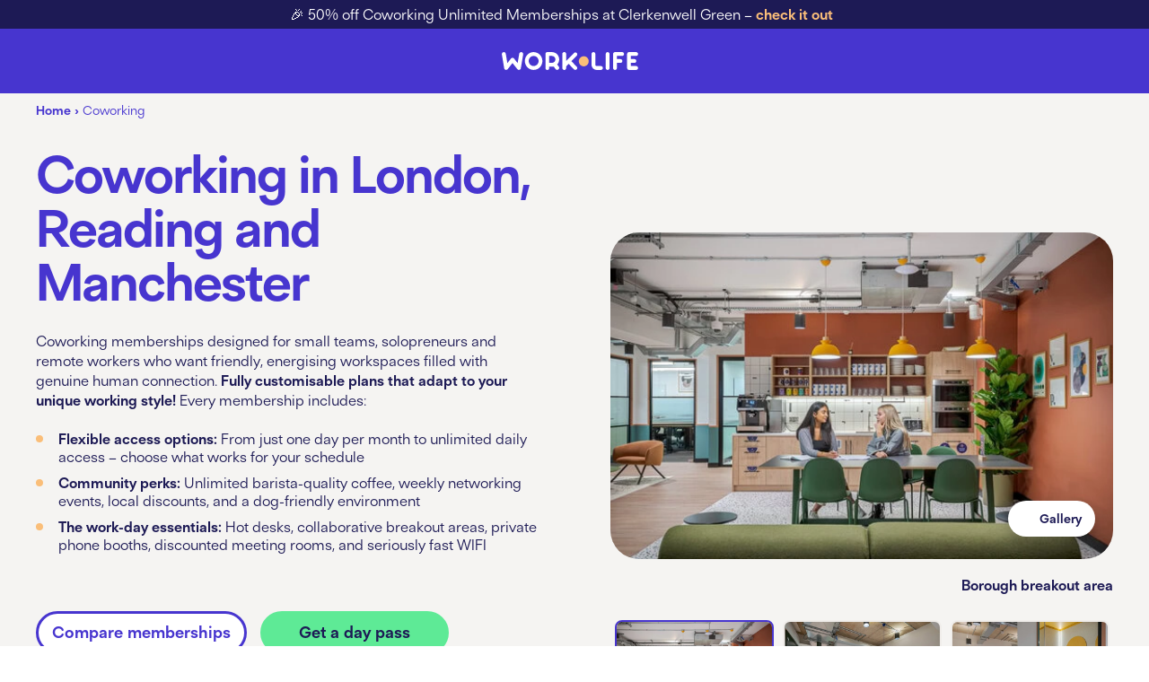

--- FILE ---
content_type: text/html; charset=UTF-8
request_url: https://work.life/coworking/
body_size: 137384
content:
<!DOCTYPE html>
<html lang="en-US">

<head><meta charset="UTF-8" /><script>if(navigator.userAgent.match(/MSIE|Internet Explorer/i)||navigator.userAgent.match(/Trident\/7\..*?rv:11/i)){var href=document.location.href;if(!href.match(/[?&]nowprocket/)){if(href.indexOf("?")==-1){if(href.indexOf("#")==-1){document.location.href=href+"?nowprocket=1"}else{document.location.href=href.replace("#","?nowprocket=1#")}}else{if(href.indexOf("#")==-1){document.location.href=href+"&nowprocket=1"}else{document.location.href=href.replace("#","&nowprocket=1#")}}}}</script><script>(()=>{class RocketLazyLoadScripts{constructor(){this.v="2.0.4",this.userEvents=["keydown","keyup","mousedown","mouseup","mousemove","mouseover","mouseout","touchmove","touchstart","touchend","touchcancel","wheel","click","dblclick","input"],this.attributeEvents=["onblur","onclick","oncontextmenu","ondblclick","onfocus","onmousedown","onmouseenter","onmouseleave","onmousemove","onmouseout","onmouseover","onmouseup","onmousewheel","onscroll","onsubmit"]}async t(){this.i(),this.o(),/iP(ad|hone)/.test(navigator.userAgent)&&this.h(),this.u(),this.l(this),this.m(),this.k(this),this.p(this),this._(),await Promise.all([this.R(),this.L()]),this.lastBreath=Date.now(),this.S(this),this.P(),this.D(),this.O(),this.M(),await this.C(this.delayedScripts.normal),await this.C(this.delayedScripts.defer),await this.C(this.delayedScripts.async),await this.T(),await this.F(),await this.j(),await this.A(),window.dispatchEvent(new Event("rocket-allScriptsLoaded")),this.everythingLoaded=!0,this.lastTouchEnd&&await new Promise(t=>setTimeout(t,500-Date.now()+this.lastTouchEnd)),this.I(),this.H(),this.U(),this.W()}i(){this.CSPIssue=sessionStorage.getItem("rocketCSPIssue"),document.addEventListener("securitypolicyviolation",t=>{this.CSPIssue||"script-src-elem"!==t.violatedDirective||"data"!==t.blockedURI||(this.CSPIssue=!0,sessionStorage.setItem("rocketCSPIssue",!0))},{isRocket:!0})}o(){window.addEventListener("pageshow",t=>{this.persisted=t.persisted,this.realWindowLoadedFired=!0},{isRocket:!0}),window.addEventListener("pagehide",()=>{this.onFirstUserAction=null},{isRocket:!0})}h(){let t;function e(e){t=e}window.addEventListener("touchstart",e,{isRocket:!0}),window.addEventListener("touchend",function i(o){o.changedTouches[0]&&t.changedTouches[0]&&Math.abs(o.changedTouches[0].pageX-t.changedTouches[0].pageX)<10&&Math.abs(o.changedTouches[0].pageY-t.changedTouches[0].pageY)<10&&o.timeStamp-t.timeStamp<200&&(window.removeEventListener("touchstart",e,{isRocket:!0}),window.removeEventListener("touchend",i,{isRocket:!0}),"INPUT"===o.target.tagName&&"text"===o.target.type||(o.target.dispatchEvent(new TouchEvent("touchend",{target:o.target,bubbles:!0})),o.target.dispatchEvent(new MouseEvent("mouseover",{target:o.target,bubbles:!0})),o.target.dispatchEvent(new PointerEvent("click",{target:o.target,bubbles:!0,cancelable:!0,detail:1,clientX:o.changedTouches[0].clientX,clientY:o.changedTouches[0].clientY})),event.preventDefault()))},{isRocket:!0})}q(t){this.userActionTriggered||("mousemove"!==t.type||this.firstMousemoveIgnored?"keyup"===t.type||"mouseover"===t.type||"mouseout"===t.type||(this.userActionTriggered=!0,this.onFirstUserAction&&this.onFirstUserAction()):this.firstMousemoveIgnored=!0),"click"===t.type&&t.preventDefault(),t.stopPropagation(),t.stopImmediatePropagation(),"touchstart"===this.lastEvent&&"touchend"===t.type&&(this.lastTouchEnd=Date.now()),"click"===t.type&&(this.lastTouchEnd=0),this.lastEvent=t.type,t.composedPath&&t.composedPath()[0].getRootNode()instanceof ShadowRoot&&(t.rocketTarget=t.composedPath()[0]),this.savedUserEvents.push(t)}u(){this.savedUserEvents=[],this.userEventHandler=this.q.bind(this),this.userEvents.forEach(t=>window.addEventListener(t,this.userEventHandler,{passive:!1,isRocket:!0})),document.addEventListener("visibilitychange",this.userEventHandler,{isRocket:!0})}U(){this.userEvents.forEach(t=>window.removeEventListener(t,this.userEventHandler,{passive:!1,isRocket:!0})),document.removeEventListener("visibilitychange",this.userEventHandler,{isRocket:!0}),this.savedUserEvents.forEach(t=>{(t.rocketTarget||t.target).dispatchEvent(new window[t.constructor.name](t.type,t))})}m(){const t="return false",e=Array.from(this.attributeEvents,t=>"data-rocket-"+t),i="["+this.attributeEvents.join("],[")+"]",o="[data-rocket-"+this.attributeEvents.join("],[data-rocket-")+"]",s=(e,i,o)=>{o&&o!==t&&(e.setAttribute("data-rocket-"+i,o),e["rocket"+i]=new Function("event",o),e.setAttribute(i,t))};new MutationObserver(t=>{for(const n of t)"attributes"===n.type&&(n.attributeName.startsWith("data-rocket-")||this.everythingLoaded?n.attributeName.startsWith("data-rocket-")&&this.everythingLoaded&&this.N(n.target,n.attributeName.substring(12)):s(n.target,n.attributeName,n.target.getAttribute(n.attributeName))),"childList"===n.type&&n.addedNodes.forEach(t=>{if(t.nodeType===Node.ELEMENT_NODE)if(this.everythingLoaded)for(const i of[t,...t.querySelectorAll(o)])for(const t of i.getAttributeNames())e.includes(t)&&this.N(i,t.substring(12));else for(const e of[t,...t.querySelectorAll(i)])for(const t of e.getAttributeNames())this.attributeEvents.includes(t)&&s(e,t,e.getAttribute(t))})}).observe(document,{subtree:!0,childList:!0,attributeFilter:[...this.attributeEvents,...e]})}I(){this.attributeEvents.forEach(t=>{document.querySelectorAll("[data-rocket-"+t+"]").forEach(e=>{this.N(e,t)})})}N(t,e){const i=t.getAttribute("data-rocket-"+e);i&&(t.setAttribute(e,i),t.removeAttribute("data-rocket-"+e))}k(t){Object.defineProperty(HTMLElement.prototype,"onclick",{get(){return this.rocketonclick||null},set(e){this.rocketonclick=e,this.setAttribute(t.everythingLoaded?"onclick":"data-rocket-onclick","this.rocketonclick(event)")}})}S(t){function e(e,i){let o=e[i];e[i]=null,Object.defineProperty(e,i,{get:()=>o,set(s){t.everythingLoaded?o=s:e["rocket"+i]=o=s}})}e(document,"onreadystatechange"),e(window,"onload"),e(window,"onpageshow");try{Object.defineProperty(document,"readyState",{get:()=>t.rocketReadyState,set(e){t.rocketReadyState=e},configurable:!0}),document.readyState="loading"}catch(t){console.log("WPRocket DJE readyState conflict, bypassing")}}l(t){this.originalAddEventListener=EventTarget.prototype.addEventListener,this.originalRemoveEventListener=EventTarget.prototype.removeEventListener,this.savedEventListeners=[],EventTarget.prototype.addEventListener=function(e,i,o){o&&o.isRocket||!t.B(e,this)&&!t.userEvents.includes(e)||t.B(e,this)&&!t.userActionTriggered||e.startsWith("rocket-")||t.everythingLoaded?t.originalAddEventListener.call(this,e,i,o):(t.savedEventListeners.push({target:this,remove:!1,type:e,func:i,options:o}),"mouseenter"!==e&&"mouseleave"!==e||t.originalAddEventListener.call(this,e,t.savedUserEvents.push,o))},EventTarget.prototype.removeEventListener=function(e,i,o){o&&o.isRocket||!t.B(e,this)&&!t.userEvents.includes(e)||t.B(e,this)&&!t.userActionTriggered||e.startsWith("rocket-")||t.everythingLoaded?t.originalRemoveEventListener.call(this,e,i,o):t.savedEventListeners.push({target:this,remove:!0,type:e,func:i,options:o})}}J(t,e){this.savedEventListeners=this.savedEventListeners.filter(i=>{let o=i.type,s=i.target||window;return e!==o||t!==s||(this.B(o,s)&&(i.type="rocket-"+o),this.$(i),!1)})}H(){EventTarget.prototype.addEventListener=this.originalAddEventListener,EventTarget.prototype.removeEventListener=this.originalRemoveEventListener,this.savedEventListeners.forEach(t=>this.$(t))}$(t){t.remove?this.originalRemoveEventListener.call(t.target,t.type,t.func,t.options):this.originalAddEventListener.call(t.target,t.type,t.func,t.options)}p(t){let e;function i(e){return t.everythingLoaded?e:e.split(" ").map(t=>"load"===t||t.startsWith("load.")?"rocket-jquery-load":t).join(" ")}function o(o){function s(e){const s=o.fn[e];o.fn[e]=o.fn.init.prototype[e]=function(){return this[0]===window&&t.userActionTriggered&&("string"==typeof arguments[0]||arguments[0]instanceof String?arguments[0]=i(arguments[0]):"object"==typeof arguments[0]&&Object.keys(arguments[0]).forEach(t=>{const e=arguments[0][t];delete arguments[0][t],arguments[0][i(t)]=e})),s.apply(this,arguments),this}}if(o&&o.fn&&!t.allJQueries.includes(o)){const e={DOMContentLoaded:[],"rocket-DOMContentLoaded":[]};for(const t in e)document.addEventListener(t,()=>{e[t].forEach(t=>t())},{isRocket:!0});o.fn.ready=o.fn.init.prototype.ready=function(i){function s(){parseInt(o.fn.jquery)>2?setTimeout(()=>i.bind(document)(o)):i.bind(document)(o)}return"function"==typeof i&&(t.realDomReadyFired?!t.userActionTriggered||t.fauxDomReadyFired?s():e["rocket-DOMContentLoaded"].push(s):e.DOMContentLoaded.push(s)),o([])},s("on"),s("one"),s("off"),t.allJQueries.push(o)}e=o}t.allJQueries=[],o(window.jQuery),Object.defineProperty(window,"jQuery",{get:()=>e,set(t){o(t)}})}P(){const t=new Map;document.write=document.writeln=function(e){const i=document.currentScript,o=document.createRange(),s=i.parentElement;let n=t.get(i);void 0===n&&(n=i.nextSibling,t.set(i,n));const c=document.createDocumentFragment();o.setStart(c,0),c.appendChild(o.createContextualFragment(e)),s.insertBefore(c,n)}}async R(){return new Promise(t=>{this.userActionTriggered?t():this.onFirstUserAction=t})}async L(){return new Promise(t=>{document.addEventListener("DOMContentLoaded",()=>{this.realDomReadyFired=!0,t()},{isRocket:!0})})}async j(){return this.realWindowLoadedFired?Promise.resolve():new Promise(t=>{window.addEventListener("load",t,{isRocket:!0})})}M(){this.pendingScripts=[];this.scriptsMutationObserver=new MutationObserver(t=>{for(const e of t)e.addedNodes.forEach(t=>{"SCRIPT"!==t.tagName||t.noModule||t.isWPRocket||this.pendingScripts.push({script:t,promise:new Promise(e=>{const i=()=>{const i=this.pendingScripts.findIndex(e=>e.script===t);i>=0&&this.pendingScripts.splice(i,1),e()};t.addEventListener("load",i,{isRocket:!0}),t.addEventListener("error",i,{isRocket:!0}),setTimeout(i,1e3)})})})}),this.scriptsMutationObserver.observe(document,{childList:!0,subtree:!0})}async F(){await this.X(),this.pendingScripts.length?(await this.pendingScripts[0].promise,await this.F()):this.scriptsMutationObserver.disconnect()}D(){this.delayedScripts={normal:[],async:[],defer:[]},document.querySelectorAll("script[type$=rocketlazyloadscript]").forEach(t=>{t.hasAttribute("data-rocket-src")?t.hasAttribute("async")&&!1!==t.async?this.delayedScripts.async.push(t):t.hasAttribute("defer")&&!1!==t.defer||"module"===t.getAttribute("data-rocket-type")?this.delayedScripts.defer.push(t):this.delayedScripts.normal.push(t):this.delayedScripts.normal.push(t)})}async _(){await this.L();let t=[];document.querySelectorAll("script[type$=rocketlazyloadscript][data-rocket-src]").forEach(e=>{let i=e.getAttribute("data-rocket-src");if(i&&!i.startsWith("data:")){i.startsWith("//")&&(i=location.protocol+i);try{const o=new URL(i).origin;o!==location.origin&&t.push({src:o,crossOrigin:e.crossOrigin||"module"===e.getAttribute("data-rocket-type")})}catch(t){}}}),t=[...new Map(t.map(t=>[JSON.stringify(t),t])).values()],this.Y(t,"preconnect")}async G(t){if(await this.K(),!0!==t.noModule||!("noModule"in HTMLScriptElement.prototype))return new Promise(e=>{let i;function o(){(i||t).setAttribute("data-rocket-status","executed"),e()}try{if(navigator.userAgent.includes("Firefox/")||""===navigator.vendor||this.CSPIssue)i=document.createElement("script"),[...t.attributes].forEach(t=>{let e=t.nodeName;"type"!==e&&("data-rocket-type"===e&&(e="type"),"data-rocket-src"===e&&(e="src"),i.setAttribute(e,t.nodeValue))}),t.text&&(i.text=t.text),t.nonce&&(i.nonce=t.nonce),i.hasAttribute("src")?(i.addEventListener("load",o,{isRocket:!0}),i.addEventListener("error",()=>{i.setAttribute("data-rocket-status","failed-network"),e()},{isRocket:!0}),setTimeout(()=>{i.isConnected||e()},1)):(i.text=t.text,o()),i.isWPRocket=!0,t.parentNode.replaceChild(i,t);else{const i=t.getAttribute("data-rocket-type"),s=t.getAttribute("data-rocket-src");i?(t.type=i,t.removeAttribute("data-rocket-type")):t.removeAttribute("type"),t.addEventListener("load",o,{isRocket:!0}),t.addEventListener("error",i=>{this.CSPIssue&&i.target.src.startsWith("data:")?(console.log("WPRocket: CSP fallback activated"),t.removeAttribute("src"),this.G(t).then(e)):(t.setAttribute("data-rocket-status","failed-network"),e())},{isRocket:!0}),s?(t.fetchPriority="high",t.removeAttribute("data-rocket-src"),t.src=s):t.src="data:text/javascript;base64,"+window.btoa(unescape(encodeURIComponent(t.text)))}}catch(i){t.setAttribute("data-rocket-status","failed-transform"),e()}});t.setAttribute("data-rocket-status","skipped")}async C(t){const e=t.shift();return e?(e.isConnected&&await this.G(e),this.C(t)):Promise.resolve()}O(){this.Y([...this.delayedScripts.normal,...this.delayedScripts.defer,...this.delayedScripts.async],"preload")}Y(t,e){this.trash=this.trash||[];let i=!0;var o=document.createDocumentFragment();t.forEach(t=>{const s=t.getAttribute&&t.getAttribute("data-rocket-src")||t.src;if(s&&!s.startsWith("data:")){const n=document.createElement("link");n.href=s,n.rel=e,"preconnect"!==e&&(n.as="script",n.fetchPriority=i?"high":"low"),t.getAttribute&&"module"===t.getAttribute("data-rocket-type")&&(n.crossOrigin=!0),t.crossOrigin&&(n.crossOrigin=t.crossOrigin),t.integrity&&(n.integrity=t.integrity),t.nonce&&(n.nonce=t.nonce),o.appendChild(n),this.trash.push(n),i=!1}}),document.head.appendChild(o)}W(){this.trash.forEach(t=>t.remove())}async T(){try{document.readyState="interactive"}catch(t){}this.fauxDomReadyFired=!0;try{await this.K(),this.J(document,"readystatechange"),document.dispatchEvent(new Event("rocket-readystatechange")),await this.K(),document.rocketonreadystatechange&&document.rocketonreadystatechange(),await this.K(),this.J(document,"DOMContentLoaded"),document.dispatchEvent(new Event("rocket-DOMContentLoaded")),await this.K(),this.J(window,"DOMContentLoaded"),window.dispatchEvent(new Event("rocket-DOMContentLoaded"))}catch(t){console.error(t)}}async A(){try{document.readyState="complete"}catch(t){}try{await this.K(),this.J(document,"readystatechange"),document.dispatchEvent(new Event("rocket-readystatechange")),await this.K(),document.rocketonreadystatechange&&document.rocketonreadystatechange(),await this.K(),this.J(window,"load"),window.dispatchEvent(new Event("rocket-load")),await this.K(),window.rocketonload&&window.rocketonload(),await this.K(),this.allJQueries.forEach(t=>t(window).trigger("rocket-jquery-load")),await this.K(),this.J(window,"pageshow");const t=new Event("rocket-pageshow");t.persisted=this.persisted,window.dispatchEvent(t),await this.K(),window.rocketonpageshow&&window.rocketonpageshow({persisted:this.persisted})}catch(t){console.error(t)}}async K(){Date.now()-this.lastBreath>45&&(await this.X(),this.lastBreath=Date.now())}async X(){return document.hidden?new Promise(t=>setTimeout(t)):new Promise(t=>requestAnimationFrame(t))}B(t,e){return e===document&&"readystatechange"===t||(e===document&&"DOMContentLoaded"===t||(e===window&&"DOMContentLoaded"===t||(e===window&&"load"===t||e===window&&"pageshow"===t)))}static run(){(new RocketLazyLoadScripts).t()}}RocketLazyLoadScripts.run()})();</script>
	
	<meta name="viewport" content="width=device-width, initial-scale=1">
		<title>
		Coworking Space | Shared Workspace | Flexible Workspace | Work.Life	</title>
<link data-rocket-prefetch href="https://js-na1.hs-scripts.com" rel="dns-prefetch">
<link data-rocket-prefetch href="https://www.youtube.com" rel="dns-prefetch">
<link data-rocket-prefetch href="https://www.gstatic.com" rel="dns-prefetch">
<link data-rocket-prefetch href="https://js.hs-analytics.net" rel="dns-prefetch">
<link data-rocket-prefetch href="https://js.hubspot.com" rel="dns-prefetch">
<link data-rocket-prefetch href="https://js.hs-banner.com" rel="dns-prefetch">
<link data-rocket-prefetch href="https://js.hsadspixel.net" rel="dns-prefetch">
<link data-rocket-prefetch href="https://js.hscollectedforms.net" rel="dns-prefetch">
<link data-rocket-prefetch href="https://embed.trustmary.com" rel="dns-prefetch">
<link data-rocket-prefetch href="https://tags.srv.stackadapt.com" rel="dns-prefetch">
<link data-rocket-prefetch href="https://cdn.oribi.io" rel="dns-prefetch">
<link data-rocket-prefetch href="https://connect.facebook.net" rel="dns-prefetch">
<link data-rocket-prefetch href="https://static.ads-twitter.com" rel="dns-prefetch">
<link data-rocket-prefetch href="https://snap.licdn.com" rel="dns-prefetch">
<link data-rocket-prefetch href="https://bat.bing.com" rel="dns-prefetch">
<link data-rocket-prefetch href="https://www.googletagmanager.com" rel="dns-prefetch">
<link data-rocket-prefetch href="https://cdn-cookieyes.com" rel="dns-prefetch">
<link data-rocket-prefetch href="https://bot.leadoo.com" rel="dns-prefetch">
<link data-rocket-prefetch href="https://static.hotjar.com" rel="dns-prefetch">
<link data-rocket-prefetch href="https://www.clickcease.com" rel="dns-prefetch">
<link data-rocket-prefetch href="https://googleads.g.doubleclick.net" rel="dns-prefetch">
<link data-rocket-prefetch href="https://script.hotjar.com" rel="dns-prefetch">
<link data-rocket-prefetch href="https://player.vimeo.com" rel="dns-prefetch">
<link data-rocket-prefetch href="https://js.zi-scripts.com" rel="dns-prefetch">
<link crossorigin data-rocket-preload as="font" href="https://work.life/wp-content/themes/work-life-custom/assets/dist/fonts/AntebasRegular.woff2" rel="preload">
<link crossorigin data-rocket-preload as="font" href="https://work.life/wp-content/themes/work-life-custom/assets/dist/fonts/AntebasBold.woff2" rel="preload">
<style id="wpr-usedcss">img:is([sizes=auto i],[sizes^="auto," i]){contain-intrinsic-size:3000px 1500px}:root{--wp--preset--aspect-ratio--square:1;--wp--preset--aspect-ratio--4-3:4/3;--wp--preset--aspect-ratio--3-4:3/4;--wp--preset--aspect-ratio--3-2:3/2;--wp--preset--aspect-ratio--2-3:2/3;--wp--preset--aspect-ratio--16-9:16/9;--wp--preset--aspect-ratio--9-16:9/16;--wp--preset--color--black:#000000;--wp--preset--color--cyan-bluish-gray:#abb8c3;--wp--preset--color--white:#ffffff;--wp--preset--color--pale-pink:#f78da7;--wp--preset--color--vivid-red:#cf2e2e;--wp--preset--color--luminous-vivid-orange:#ff6900;--wp--preset--color--luminous-vivid-amber:#fcb900;--wp--preset--color--light-green-cyan:#7bdcb5;--wp--preset--color--vivid-green-cyan:#00d084;--wp--preset--color--pale-cyan-blue:#8ed1fc;--wp--preset--color--vivid-cyan-blue:#0693e3;--wp--preset--color--vivid-purple:#9b51e0;--wp--preset--gradient--vivid-cyan-blue-to-vivid-purple:linear-gradient(135deg,rgba(6, 147, 227, 1) 0%,rgb(155, 81, 224) 100%);--wp--preset--gradient--light-green-cyan-to-vivid-green-cyan:linear-gradient(135deg,rgb(122, 220, 180) 0%,rgb(0, 208, 130) 100%);--wp--preset--gradient--luminous-vivid-amber-to-luminous-vivid-orange:linear-gradient(135deg,rgba(252, 185, 0, 1) 0%,rgba(255, 105, 0, 1) 100%);--wp--preset--gradient--luminous-vivid-orange-to-vivid-red:linear-gradient(135deg,rgba(255, 105, 0, 1) 0%,rgb(207, 46, 46) 100%);--wp--preset--gradient--very-light-gray-to-cyan-bluish-gray:linear-gradient(135deg,rgb(238, 238, 238) 0%,rgb(169, 184, 195) 100%);--wp--preset--gradient--cool-to-warm-spectrum:linear-gradient(135deg,rgb(74, 234, 220) 0%,rgb(151, 120, 209) 20%,rgb(207, 42, 186) 40%,rgb(238, 44, 130) 60%,rgb(251, 105, 98) 80%,rgb(254, 248, 76) 100%);--wp--preset--gradient--blush-light-purple:linear-gradient(135deg,rgb(255, 206, 236) 0%,rgb(152, 150, 240) 100%);--wp--preset--gradient--blush-bordeaux:linear-gradient(135deg,rgb(254, 205, 165) 0%,rgb(254, 45, 45) 50%,rgb(107, 0, 62) 100%);--wp--preset--gradient--luminous-dusk:linear-gradient(135deg,rgb(255, 203, 112) 0%,rgb(199, 81, 192) 50%,rgb(65, 88, 208) 100%);--wp--preset--gradient--pale-ocean:linear-gradient(135deg,rgb(255, 245, 203) 0%,rgb(182, 227, 212) 50%,rgb(51, 167, 181) 100%);--wp--preset--gradient--electric-grass:linear-gradient(135deg,rgb(202, 248, 128) 0%,rgb(113, 206, 126) 100%);--wp--preset--gradient--midnight:linear-gradient(135deg,rgb(2, 3, 129) 0%,rgb(40, 116, 252) 100%);--wp--preset--font-size--small:13px;--wp--preset--font-size--medium:20px;--wp--preset--font-size--large:36px;--wp--preset--font-size--x-large:42px;--wp--preset--spacing--20:0.44rem;--wp--preset--spacing--30:0.67rem;--wp--preset--spacing--40:1rem;--wp--preset--spacing--50:1.5rem;--wp--preset--spacing--60:2.25rem;--wp--preset--spacing--70:3.38rem;--wp--preset--spacing--80:5.06rem;--wp--preset--shadow--natural:6px 6px 9px rgba(0, 0, 0, .2);--wp--preset--shadow--deep:12px 12px 50px rgba(0, 0, 0, .4);--wp--preset--shadow--sharp:6px 6px 0px rgba(0, 0, 0, .2);--wp--preset--shadow--outlined:6px 6px 0px -3px rgba(255, 255, 255, 1),6px 6px rgba(0, 0, 0, 1);--wp--preset--shadow--crisp:6px 6px 0px rgba(0, 0, 0, 1)}:where(.is-layout-flex){gap:.5em}:where(.is-layout-grid){gap:.5em}:where(.wp-block-post-template.is-layout-flex){gap:1.25em}:where(.wp-block-post-template.is-layout-grid){gap:1.25em}:where(.wp-block-columns.is-layout-flex){gap:2em}:where(.wp-block-columns.is-layout-grid){gap:2em}:root :where(.wp-block-pullquote){font-size:1.5em;line-height:1.6}#tm-4upft .go2402097865,#tm-4upft .go2402097865 *,#tm-4upft .go2402097865 ::after,#tm-4upft .go2402097865 ::before{animation:revert;background:revert;border:revert;position:revert;display:revert;columns:revert;margin:revert;padding:revert;list-style:revert;border-radius:revert;box-shadow:revert;color:revert;font-size:revert;font-style:revert;font-weight:revert;text-align:revert;text-decoration:revert;text-indent:revert;text-shadow:revert;text-transform:revert;transform:revert;transition:revert;vertical-align:revert;word-spacing:revert;word-wrap:revert;word-break:revert;quotes:revert;float:revert;clear:revert;grid:revert;offset:revert;opacity:revert;outline:revert;overflow:revert;height:revert;width:revert;min-height:revert;min-width:revert;max-height:revert;max-width:revert;top:revert;right:revert;bottom:revert;left:revert;line-height:revert;resize:revert;z-index:revert;-webkit-box-decoration-break:revert;-webkit-font-smoothing:revert;-webkit-hyphenate-character:revert;box-sizing:border-box}#tm-4upft .go2402097865 img{max-width:100%}#tm-4upft div.go3797868838{font-size:16px;font-family:inherit}#tm-4upft div.go2822360759{width:fit-content}#tm-4upft div.go2469738429{background-color:none;border-radius:16px;padding:none;box-shadow:none}#tm-4upft .go2469738429 .tm-title{font-size:12px;font-weight:500;line-height:166.667%letter-spacing: 1px;text-transform:uppercase;color:#636e81}#tm-4upft .go2469738429 .tm-organization{font-size:16px;font-weight:600;line-height:150%;color:#212936}#tm-4upft .go2469738429 .tm-based-on{color:#636e81;font-size:12px;font-weight:400;line-height:20px}#tm-4upft .go2469738429 .tm-info-container{display:flex;flex-direction:column;align-items:center;justify-content:center;gap:6px}#tm-4upft .go2469738429 .tm-source{display:flex;gap:5px;align-items:center;justify-content:center}#tm-4upft div.go769890951{display:flex;column-gap:40px;row-gap:10px;flex-wrap:wrap;align-items:center;justify-content:center}#tm-4upft .go769890951 .tm-badge-score-wrapper{display:flex;column-gap:40px;row-gap:10px;flex-wrap:wrap;align-items:center;justify-content:center}#tm-4upft div.go3390793251{display:flex;gap:3px}#tm-4upft div.go3304816377{display:flex}#tm-4upft img.go1914879238{display:block;width:1em;height:1em}#ld-chat-app .ld-app-cont{top:unset;left:unset;right:unset;bottom:unset;z-index:unset;display:unset;position:unset;box-sizing:unset;max-width:unset;max-height:unset;flex:unset}#ld-bot-flow,#ld-chat-app{width:unset;height:unset;top:unset;left:unset;right:unset;bottom:unset;z-index:unset;display:unset;position:unset;box-sizing:unset;max-width:unset;max-height:unset;flex:unset}#ld-chat-app #ld-bot-flow{z-index:2147483645!important}#ld-chat-app .ld-app-launcher{z-index:2147483645!important}#ld-chat-app .ld-app-window{z-index:2147483646!important}.react-datepicker__month-read-view--down-arrow,.react-datepicker__month-year-read-view--down-arrow,.react-datepicker__navigation-icon::before,.react-datepicker__year-read-view--down-arrow{border-color:#ccc;border-style:solid;border-width:3px 3px 0 0;content:"";display:block;height:9px;position:absolute;top:6px;width:9px}.react-datepicker-wrapper{display:inline-block;padding:0;border:0}.react-datepicker{font-family:"Helvetica Neue",helvetica,arial,sans-serif;font-size:.8rem;background-color:#fff;color:#000;border:1px solid #aeaeae;border-radius:.3rem;display:inline-block;position:relative;line-height:initial}.react-datepicker--time-only .react-datepicker__time-container{border-left:0}.react-datepicker--time-only .react-datepicker__time,.react-datepicker--time-only .react-datepicker__time-box{border-bottom-left-radius:.3rem;border-bottom-right-radius:.3rem}.react-datepicker-popper{z-index:1;line-height:0}.react-datepicker-popper .react-datepicker__triangle{stroke:#aeaeae}.react-datepicker-popper[data-placement^=bottom] .react-datepicker__triangle{fill:#f0f0f0;color:#f0f0f0}.react-datepicker-popper[data-placement^=top] .react-datepicker__triangle{fill:#fff;color:#fff}.react-datepicker__header{text-align:center;background-color:#f0f0f0;border-bottom:1px solid #aeaeae;border-top-left-radius:.3rem;padding:8px 0;position:relative}.react-datepicker__header--time{padding-bottom:8px;padding-left:5px;padding-right:5px}.react-datepicker__header--time:not(.react-datepicker__header--time--only){border-top-left-radius:0}.react-datepicker__header:not(.react-datepicker__header--has-time-select){border-top-right-radius:.3rem}.react-datepicker-time__header,.react-datepicker-year-header,.react-datepicker__current-month{margin-top:0;color:#000;font-weight:700;font-size:.944rem}h2.react-datepicker__current-month{padding:0;margin:0}.react-datepicker-time__header{text-overflow:ellipsis;white-space:nowrap;overflow:hidden}.react-datepicker__navigation{align-items:center;background:0 0;display:flex;justify-content:center;text-align:center;cursor:pointer;position:absolute;top:2px;padding:0;border:none;z-index:1;height:32px;width:32px;text-indent:-999em;overflow:hidden}.react-datepicker__navigation--previous{left:2px}.react-datepicker__navigation--next{right:2px}.react-datepicker__navigation--next--with-time:not(.react-datepicker__navigation--next--with-today-button){right:85px}.react-datepicker__navigation--years{position:relative;top:0;display:block;margin-left:auto;margin-right:auto}.react-datepicker__navigation--years-previous{top:4px}.react-datepicker__navigation--years-upcoming{top:-4px}.react-datepicker__navigation:hover ::before{border-color:#a6a6a6}.react-datepicker__navigation-icon{position:relative;top:-1px;font-size:20px;width:0}.react-datepicker__navigation-icon--next{left:-2px}.react-datepicker__navigation-icon--next::before{transform:rotate(45deg);left:-7px}.react-datepicker__navigation-icon--previous{right:-2px}.react-datepicker__navigation-icon--previous::before{transform:rotate(225deg);right:-7px}.react-datepicker__month-container{float:left}.react-datepicker__year{margin:.4rem;text-align:center}.react-datepicker__year-wrapper{display:flex;flex-wrap:wrap;max-width:180px}.react-datepicker__year .react-datepicker__year-text{display:inline-block;width:4rem;margin:2px}.react-datepicker__month{margin:.4rem;text-align:center}.react-datepicker__month .react-datepicker__month-text,.react-datepicker__month .react-datepicker__quarter-text{display:inline-block;width:4rem;margin:2px}.react-datepicker__input-time-container{clear:both;width:100%;float:left;margin:5px 0 10px 15px;text-align:left}.react-datepicker__input-time-container .react-datepicker-time__caption{display:inline-block}.react-datepicker__input-time-container .react-datepicker-time__input-container{display:inline-block}.react-datepicker__input-time-container .react-datepicker-time__input-container .react-datepicker-time__input{display:inline-block;margin-left:10px}.react-datepicker__input-time-container .react-datepicker-time__input-container .react-datepicker-time__input input{width:auto}.react-datepicker__input-time-container .react-datepicker-time__input-container .react-datepicker-time__input input[type=time]::-webkit-inner-spin-button,.react-datepicker__input-time-container .react-datepicker-time__input-container .react-datepicker-time__input input[type=time]::-webkit-outer-spin-button{-webkit-appearance:none;margin:0}.react-datepicker__input-time-container .react-datepicker-time__input-container .react-datepicker-time__input input[type=time]{-moz-appearance:textfield}.react-datepicker__input-time-container .react-datepicker-time__input-container .react-datepicker-time__delimiter{margin-left:5px;display:inline-block}.react-datepicker__time-container{float:right;border-left:1px solid #aeaeae;width:85px}.react-datepicker__time-container--with-today-button{display:inline;border:1px solid #aeaeae;border-radius:.3rem;position:absolute;right:-87px;top:0}.react-datepicker__time-container .react-datepicker__time{position:relative;background:#fff;border-bottom-right-radius:.3rem}.react-datepicker__time-container .react-datepicker__time .react-datepicker__time-box{width:85px;overflow-x:hidden;margin:0 auto;text-align:center;border-bottom-right-radius:.3rem}.react-datepicker__time-container .react-datepicker__time .react-datepicker__time-box ul.react-datepicker__time-list{list-style:none;margin:0;height:calc(195px + 1.7rem / 2);overflow-y:scroll;padding-right:0;padding-left:0;width:100%;box-sizing:content-box}.react-datepicker__time-container .react-datepicker__time .react-datepicker__time-box ul.react-datepicker__time-list li.react-datepicker__time-list-item{height:30px;padding:5px 10px;white-space:nowrap}.react-datepicker__time-container .react-datepicker__time .react-datepicker__time-box ul.react-datepicker__time-list li.react-datepicker__time-list-item:hover{cursor:pointer;background-color:#f0f0f0}.react-datepicker__time-container .react-datepicker__time .react-datepicker__time-box ul.react-datepicker__time-list li.react-datepicker__time-list-item--selected{background-color:#216ba5;color:#fff;font-weight:700}.react-datepicker__time-container .react-datepicker__time .react-datepicker__time-box ul.react-datepicker__time-list li.react-datepicker__time-list-item--selected:hover{background-color:#216ba5}.react-datepicker__time-container .react-datepicker__time .react-datepicker__time-box ul.react-datepicker__time-list li.react-datepicker__time-list-item--disabled{color:#ccc}.react-datepicker__time-container .react-datepicker__time .react-datepicker__time-box ul.react-datepicker__time-list li.react-datepicker__time-list-item--disabled:hover{cursor:default;background-color:transparent}.react-datepicker__week-number{color:#ccc;display:inline-block;width:1.7rem;line-height:1.7rem;text-align:center;margin:.166rem}.react-datepicker__week-number.react-datepicker__week-number--clickable{cursor:pointer}.react-datepicker__week-number.react-datepicker__week-number--clickable:not(.react-datepicker__week-number--selected):hover{border-radius:.3rem;background-color:#f0f0f0}.react-datepicker__week-number--selected{border-radius:.3rem;background-color:#216ba5;color:#fff}.react-datepicker__week-number--selected:hover{background-color:#1d5d90}.react-datepicker__day-names{white-space:nowrap;margin-bottom:-8px}.react-datepicker__week{white-space:nowrap}.react-datepicker__day,.react-datepicker__day-name,.react-datepicker__time-name{color:#000;display:inline-block;width:1.7rem;line-height:1.7rem;text-align:center;margin:.166rem}.react-datepicker__day,.react-datepicker__month-text,.react-datepicker__quarter-text,.react-datepicker__year-text{cursor:pointer}.react-datepicker__day:not([aria-disabled=true]):hover,.react-datepicker__month-text:not([aria-disabled=true]):hover,.react-datepicker__quarter-text:not([aria-disabled=true]):hover,.react-datepicker__year-text:not([aria-disabled=true]):hover{border-radius:.3rem;background-color:#f0f0f0}.react-datepicker__day--today,.react-datepicker__month-text--today,.react-datepicker__quarter-text--today,.react-datepicker__year-text--today{font-weight:700}.react-datepicker__day--highlighted{border-radius:.3rem;background-color:#3dcc4a;color:#fff}.react-datepicker__day--highlighted:not([aria-disabled=true]):hover{background-color:#32be3f}.react-datepicker__day--holidays{position:relative;border-radius:.3rem;background-color:#ff6803;color:#fff}.react-datepicker__day--holidays .overlay{position:absolute;bottom:100%;left:50%;transform:translateX(-50%);background-color:#333;color:#fff;padding:4px;border-radius:4px;white-space:nowrap;visibility:hidden;opacity:0;transition:visibility 0s,opacity .3s ease-in-out}.react-datepicker__day--holidays:not([aria-disabled=true]):hover{background-color:#cf5300}.react-datepicker__day--holidays:hover .overlay{visibility:visible;opacity:1}.react-datepicker__day--in-range,.react-datepicker__day--in-selecting-range,.react-datepicker__day--selected,.react-datepicker__month-text--in-range,.react-datepicker__month-text--in-selecting-range,.react-datepicker__month-text--selected,.react-datepicker__quarter-text--in-range,.react-datepicker__quarter-text--in-selecting-range,.react-datepicker__quarter-text--selected,.react-datepicker__year-text--in-range,.react-datepicker__year-text--in-selecting-range,.react-datepicker__year-text--selected{border-radius:.3rem;background-color:#216ba5;color:#fff}.react-datepicker__day--in-range:not([aria-disabled=true]):hover,.react-datepicker__day--in-selecting-range:not([aria-disabled=true]):hover,.react-datepicker__day--selected:not([aria-disabled=true]):hover,.react-datepicker__month-text--in-range:not([aria-disabled=true]):hover,.react-datepicker__month-text--in-selecting-range:not([aria-disabled=true]):hover,.react-datepicker__month-text--selected:not([aria-disabled=true]):hover,.react-datepicker__quarter-text--in-range:not([aria-disabled=true]):hover,.react-datepicker__quarter-text--in-selecting-range:not([aria-disabled=true]):hover,.react-datepicker__quarter-text--selected:not([aria-disabled=true]):hover,.react-datepicker__year-text--in-range:not([aria-disabled=true]):hover,.react-datepicker__year-text--in-selecting-range:not([aria-disabled=true]):hover,.react-datepicker__year-text--selected:not([aria-disabled=true]):hover{background-color:#1d5d90}.react-datepicker__day--keyboard-selected,.react-datepicker__month-text--keyboard-selected,.react-datepicker__quarter-text--keyboard-selected,.react-datepicker__year-text--keyboard-selected{border-radius:.3rem;background-color:#bad9f1;color:#000}.react-datepicker__day--keyboard-selected:not([aria-disabled=true]):hover,.react-datepicker__month-text--keyboard-selected:not([aria-disabled=true]):hover,.react-datepicker__quarter-text--keyboard-selected:not([aria-disabled=true]):hover,.react-datepicker__year-text--keyboard-selected:not([aria-disabled=true]):hover{background-color:#1d5d90}.react-datepicker__day--in-selecting-range:not(.react-datepicker__day--in-range,.react-datepicker__month-text--in-range,.react-datepicker__quarter-text--in-range,.react-datepicker__year-text--in-range),.react-datepicker__month-text--in-selecting-range:not(.react-datepicker__day--in-range,.react-datepicker__month-text--in-range,.react-datepicker__quarter-text--in-range,.react-datepicker__year-text--in-range),.react-datepicker__quarter-text--in-selecting-range:not(.react-datepicker__day--in-range,.react-datepicker__month-text--in-range,.react-datepicker__quarter-text--in-range,.react-datepicker__year-text--in-range),.react-datepicker__year-text--in-selecting-range:not(.react-datepicker__day--in-range,.react-datepicker__month-text--in-range,.react-datepicker__quarter-text--in-range,.react-datepicker__year-text--in-range){background-color:rgba(33,107,165,.5)}.react-datepicker__month--selecting-range .react-datepicker__day--in-range:not(.react-datepicker__day--in-selecting-range,.react-datepicker__month-text--in-selecting-range,.react-datepicker__quarter-text--in-selecting-range,.react-datepicker__year-text--in-selecting-range),.react-datepicker__month--selecting-range .react-datepicker__month-text--in-range:not(.react-datepicker__day--in-selecting-range,.react-datepicker__month-text--in-selecting-range,.react-datepicker__quarter-text--in-selecting-range,.react-datepicker__year-text--in-selecting-range),.react-datepicker__month--selecting-range .react-datepicker__quarter-text--in-range:not(.react-datepicker__day--in-selecting-range,.react-datepicker__month-text--in-selecting-range,.react-datepicker__quarter-text--in-selecting-range,.react-datepicker__year-text--in-selecting-range),.react-datepicker__month--selecting-range .react-datepicker__year-text--in-range:not(.react-datepicker__day--in-selecting-range,.react-datepicker__month-text--in-selecting-range,.react-datepicker__quarter-text--in-selecting-range,.react-datepicker__year-text--in-selecting-range),.react-datepicker__year--selecting-range .react-datepicker__day--in-range:not(.react-datepicker__day--in-selecting-range,.react-datepicker__month-text--in-selecting-range,.react-datepicker__quarter-text--in-selecting-range,.react-datepicker__year-text--in-selecting-range),.react-datepicker__year--selecting-range .react-datepicker__month-text--in-range:not(.react-datepicker__day--in-selecting-range,.react-datepicker__month-text--in-selecting-range,.react-datepicker__quarter-text--in-selecting-range,.react-datepicker__year-text--in-selecting-range),.react-datepicker__year--selecting-range .react-datepicker__quarter-text--in-range:not(.react-datepicker__day--in-selecting-range,.react-datepicker__month-text--in-selecting-range,.react-datepicker__quarter-text--in-selecting-range,.react-datepicker__year-text--in-selecting-range),.react-datepicker__year--selecting-range .react-datepicker__year-text--in-range:not(.react-datepicker__day--in-selecting-range,.react-datepicker__month-text--in-selecting-range,.react-datepicker__quarter-text--in-selecting-range,.react-datepicker__year-text--in-selecting-range){background-color:#f0f0f0;color:#000}.react-datepicker__day--disabled,.react-datepicker__month-text--disabled,.react-datepicker__quarter-text--disabled,.react-datepicker__year-text--disabled{cursor:default;color:#ccc}.react-datepicker__day--disabled .overlay,.react-datepicker__month-text--disabled .overlay,.react-datepicker__quarter-text--disabled .overlay,.react-datepicker__year-text--disabled .overlay{position:absolute;bottom:70%;left:50%;transform:translateX(-50%);background-color:#333;color:#fff;padding:4px;border-radius:4px;white-space:nowrap;visibility:hidden;opacity:0;transition:visibility 0s,opacity .3s ease-in-out}.react-datepicker__input-container{position:relative;display:inline-block;width:100%}.react-datepicker__input-container .react-datepicker__calendar-icon{position:absolute;padding:.5rem;box-sizing:content-box}.react-datepicker__view-calendar-icon input{padding:6px 10px 5px 25px}.react-datepicker__month-read-view,.react-datepicker__month-year-read-view,.react-datepicker__year-read-view{border:1px solid transparent;border-radius:.3rem;position:relative}.react-datepicker__month-read-view:hover,.react-datepicker__month-year-read-view:hover,.react-datepicker__year-read-view:hover{cursor:pointer}.react-datepicker__month-read-view:hover .react-datepicker__month-read-view--down-arrow,.react-datepicker__month-read-view:hover .react-datepicker__year-read-view--down-arrow,.react-datepicker__month-year-read-view:hover .react-datepicker__month-read-view--down-arrow,.react-datepicker__month-year-read-view:hover .react-datepicker__year-read-view--down-arrow,.react-datepicker__year-read-view:hover .react-datepicker__month-read-view--down-arrow,.react-datepicker__year-read-view:hover .react-datepicker__year-read-view--down-arrow{border-top-color:#b3b3b3}.react-datepicker__month-read-view--down-arrow,.react-datepicker__month-year-read-view--down-arrow,.react-datepicker__year-read-view--down-arrow{transform:rotate(135deg);right:-16px;top:0}.react-datepicker__month-dropdown,.react-datepicker__month-year-dropdown,.react-datepicker__year-dropdown{background-color:#f0f0f0;position:absolute;width:50%;left:25%;top:30px;z-index:1;text-align:center;border-radius:.3rem;border:1px solid #aeaeae}.react-datepicker__month-dropdown:hover,.react-datepicker__month-year-dropdown:hover,.react-datepicker__year-dropdown:hover{cursor:pointer}.react-datepicker__month-year-dropdown--scrollable,.react-datepicker__year-dropdown--scrollable{height:150px;overflow-y:scroll}.react-datepicker__month-option,.react-datepicker__month-year-option,.react-datepicker__year-option{line-height:20px;width:100%;display:block;margin-left:auto;margin-right:auto}.react-datepicker__month-option:first-of-type,.react-datepicker__month-year-option:first-of-type,.react-datepicker__year-option:first-of-type{border-top-left-radius:.3rem;border-top-right-radius:.3rem}.react-datepicker__month-option:last-of-type,.react-datepicker__month-year-option:last-of-type,.react-datepicker__year-option:last-of-type{-webkit-user-select:none;-moz-user-select:none;-ms-user-select:none;user-select:none;border-bottom-left-radius:.3rem;border-bottom-right-radius:.3rem}.react-datepicker__month-option:hover,.react-datepicker__month-year-option:hover,.react-datepicker__year-option:hover{background-color:#ccc}.react-datepicker__month-option:hover .react-datepicker__navigation--years-upcoming,.react-datepicker__month-year-option:hover .react-datepicker__navigation--years-upcoming,.react-datepicker__year-option:hover .react-datepicker__navigation--years-upcoming{border-bottom-color:#b3b3b3}.react-datepicker__month-option:hover .react-datepicker__navigation--years-previous,.react-datepicker__month-year-option:hover .react-datepicker__navigation--years-previous,.react-datepicker__year-option:hover .react-datepicker__navigation--years-previous{border-top-color:#b3b3b3}.react-datepicker__month-option--selected,.react-datepicker__month-year-option--selected,.react-datepicker__year-option--selected{position:absolute;left:15px}.react-datepicker__close-icon{cursor:pointer;background-color:transparent;border:0;outline:0;padding:0 6px 0 0;position:absolute;top:0;right:0;height:100%;display:table-cell;vertical-align:middle}.react-datepicker__close-icon::after{cursor:pointer;background-color:#216ba5;color:#fff;border-radius:50%;height:16px;width:16px;padding:2px;font-size:12px;line-height:1;text-align:center;display:table-cell;vertical-align:middle;content:"×"}.react-datepicker__close-icon--disabled{cursor:default}.react-datepicker__close-icon--disabled::after{cursor:default;background-color:#ccc}.react-datepicker__today-button{background:#f0f0f0;border-top:1px solid #aeaeae;cursor:pointer;text-align:center;font-weight:700;padding:5px 0;clear:left}.react-datepicker__portal{position:fixed;width:100vw;height:100vh;background-color:rgba(0,0,0,.8);left:0;top:0;justify-content:center;align-items:center;display:flex;z-index:2147483647}.react-datepicker__portal .react-datepicker__day,.react-datepicker__portal .react-datepicker__day-name,.react-datepicker__portal .react-datepicker__time-name{width:3rem;line-height:3rem}@media (max-width:400px),(max-height:550px){.react-datepicker__portal .react-datepicker__day,.react-datepicker__portal .react-datepicker__day-name,.react-datepicker__portal .react-datepicker__time-name{width:2rem;line-height:2rem}}.react-datepicker__portal .react-datepicker-time__header,.react-datepicker__portal .react-datepicker__current-month{font-size:1.44rem}.react-datepicker__children-container{width:13.8rem;margin:.4rem;padding-right:.2rem;padding-left:.2rem;height:auto}.react-datepicker__aria-live{position:absolute;clip-path:circle(0);border:0;height:1px;margin:-1px;overflow:hidden;padding:0;width:1px;white-space:nowrap}.react-datepicker__calendar-icon{width:1em;height:1em;vertical-align:-.125em}#ld-bot-flow{position:fixed;display:flex;flex-direction:column;justify-content:flex-start;align-items:flex-end;flex-wrap:nowrap}#ld-bot-flow.ld-flow-left-aligned{align-items:flex-start}#ld-bot-flow.ld-flow-centered{align-items:center}#ld-bot-flow.ld-flow-hidden{visibility:hidden}#ld-bot-flow.ld-flow-horizontal{flex-direction:row;justify-content:flex-end}#ld-bot-flow.ld-flow-horizontal-left{flex-direction:row-reverse}#ld-bot-flow>*{flex:0 0 auto}body.compensate-for-scrollbar{overflow:hidden}.fancybox-active{height:auto}.fancybox-is-hidden{left:-9999px;margin:0;position:absolute!important;top:-9999px;visibility:hidden}.fancybox-container{-webkit-backface-visibility:hidden;height:100%;left:0;outline:0;position:fixed;-webkit-tap-highlight-color:transparent;top:0;-ms-touch-action:manipulation;touch-action:manipulation;transform:translateZ(0);width:100%;z-index:99992}.fancybox-container *{box-sizing:border-box}.fancybox-bg,.fancybox-inner,.fancybox-stage{bottom:0;left:0;position:absolute;right:0;top:0}.fancybox-bg{background:#1e1e1e;opacity:0;transition-duration:inherit;transition-property:opacity;transition-timing-function:cubic-bezier(.47,0,.74,.71)}.fancybox-is-open .fancybox-bg{opacity:.9;transition-timing-function:cubic-bezier(.22,.61,.36,1)}.fancybox-caption,.fancybox-infobar,.fancybox-navigation .fancybox-button,.fancybox-toolbar{direction:ltr;opacity:1;position:absolute;transition:opacity .25s ease,visibility 0s ease .25s;visibility:visible;z-index:99997}.fancybox-show-caption .fancybox-caption,.fancybox-show-infobar .fancybox-infobar,.fancybox-show-nav .fancybox-navigation .fancybox-button,.fancybox-show-toolbar .fancybox-toolbar{opacity:1;transition:opacity .25s ease 0s,visibility 0s ease 0s;visibility:visible}.fancybox-infobar{color:#ccc;font-size:13px;-webkit-font-smoothing:subpixel-antialiased;height:44px;left:0;line-height:44px;min-width:44px;mix-blend-mode:difference;padding:0 10px;pointer-events:none;top:0;-webkit-touch-callout:none;-webkit-user-select:none;-moz-user-select:none;-ms-user-select:none;user-select:none}.fancybox-toolbar{right:0;top:0}.fancybox-stage{direction:ltr;overflow:visible;transform:translateZ(0);z-index:99994}.fancybox-is-open .fancybox-stage{overflow:hidden}.fancybox-slide{-webkit-backface-visibility:hidden;display:none;height:100%;left:0;outline:0;overflow:auto;-webkit-overflow-scrolling:touch;padding:44px;position:absolute;text-align:center;top:0;transition-property:transform,opacity;white-space:normal;width:100%;z-index:99994}.fancybox-slide::before{content:"";display:inline-block;font-size:0;height:100%;vertical-align:middle;width:0}.fancybox-is-sliding .fancybox-slide,.fancybox-slide--current,.fancybox-slide--next,.fancybox-slide--previous{display:block}.fancybox-slide--image{overflow:hidden;padding:44px 0}.fancybox-slide--image::before{display:none}.fancybox-content{background:#fff;display:inline-block;margin:0;max-width:100%;overflow:auto;-webkit-overflow-scrolling:touch;padding:44px;position:relative;text-align:left;vertical-align:middle}.fancybox-slide--image .fancybox-content{animation-timing-function:cubic-bezier(.5,0,.14,1);-webkit-backface-visibility:hidden;background:0 0;background-repeat:no-repeat;background-size:100% 100%;left:0;max-width:none;overflow:visible;padding:0;position:absolute;top:0;-ms-transform-origin:top left;transform-origin:top left;transition-property:transform,opacity;-webkit-user-select:none;-moz-user-select:none;-ms-user-select:none;user-select:none;z-index:99995}.fancybox-can-zoomOut .fancybox-content{cursor:zoom-out}.fancybox-can-zoomIn .fancybox-content{cursor:zoom-in}.fancybox-can-pan .fancybox-content,.fancybox-can-swipe .fancybox-content{cursor:-webkit-grab;cursor:grab}.fancybox-is-grabbing .fancybox-content{cursor:-webkit-grabbing;cursor:grabbing}.fancybox-image,.fancybox-spaceball{background:0 0;border:0;height:100%;left:0;margin:0;max-height:none;max-width:none;padding:0;position:absolute;top:0;-webkit-user-select:none;-moz-user-select:none;-ms-user-select:none;user-select:none;width:100%}.fancybox-spaceball{z-index:1}.fancybox-iframe,.fancybox-video{background:0 0;border:0;display:block;height:100%;margin:0;overflow:hidden;padding:0;width:100%}.fancybox-iframe{left:0;position:absolute;top:0}.fancybox-error{background:#fff;cursor:default;max-width:400px;padding:40px;width:100%}.fancybox-error p{color:#444;font-size:16px;line-height:20px;margin:0;padding:0}.fancybox-button{background:#fabe79;border:0;border-radius:0;box-shadow:none;cursor:pointer;display:inline-block;height:44px;margin:0;padding:10px;position:relative;transition:color .2s;vertical-align:top;visibility:inherit;width:44px}.fancybox-button,.fancybox-button:link,.fancybox-button:visited{color:#4735cf}.fancybox-button:hover{color:#4735cf}.fancybox-button:focus{outline:0}.fancybox-button.fancybox-focus{outline:dotted 1px}.fancybox-button[disabled]{color:#888;cursor:default;outline:0;opacity:.8!important;filter:grayscale(1)}.fancybox-button[disabled]:hover{color:#888;cursor:default;outline:0}.fancybox-button div{height:100%}.fancybox-button svg{display:block;height:100%;overflow:visible;position:relative;width:100%}.fancybox-button svg path{fill:currentColor;stroke-width:0}.fancybox-button--fsenter svg:nth-child(2),.fancybox-button--play svg:nth-child(2){display:none}.fancybox-button--fsexit svg:first-child,.fancybox-button--pause svg:first-child{display:none}.fancybox-progress{background:#ff5268;height:2px;left:0;position:absolute;right:0;top:0;-ms-transform:scaleX(0);transform:scaleX(0);-ms-transform-origin:0;transform-origin:0;transition-property:transform;transition-timing-function:linear;z-index:99998}.fancybox-close-small{background:0 0;border:0;border-radius:0;color:#ccc;cursor:pointer;opacity:.8;padding:8px;position:absolute;right:-12px;top:-44px;z-index:401}.fancybox-close-small:hover{color:#fff;opacity:1}.fancybox-slide--image.fancybox-is-scaling .fancybox-content{overflow:hidden}.fancybox-is-scaling .fancybox-close-small,.fancybox-is-zoomable.fancybox-can-pan .fancybox-close-small{display:none}.fancybox-navigation .fancybox-button{background-clip:content-box;height:100px;opacity:1;position:absolute;top:calc(50% - 50px);width:70px}.fancybox-navigation .fancybox-button div{padding:7px}.fancybox-navigation .fancybox-button--arrow_left{left:0;left:env(safe-area-inset-left);padding:26px 10px;background-color:transparent}.fancybox-navigation .fancybox-button--arrow_left>div{border-radius:100%;background-image:var(--wpr-bg-404dac1e-62ca-497c-9d9d-a454dd645845);background-repeat:no-repeat;background-position:center;background-size:48px}.fancybox-navigation .fancybox-button--arrow_left>div svg{display:none}.fancybox-navigation .fancybox-button--arrow_right{padding:26px 10px;right:0;right:env(safe-area-inset-right);background-color:transparent}.fancybox-navigation .fancybox-button--arrow_right>div{border-radius:100%;background-image:var(--wpr-bg-0add7e2f-416a-4cf8-b900-c2e76159adee);background-repeat:no-repeat;background-position:center;background-size:48px}.fancybox-navigation .fancybox-button--arrow_right>div svg{display:none}.fancybox-caption{background:linear-gradient(to top,rgba(0,0,0,.85) 0,rgba(0,0,0,.3) 50%,rgba(0,0,0,.15) 65%,rgba(0,0,0,.075) 75.5%,rgba(0,0,0,.037) 82.85%,rgba(0,0,0,.019) 88%,rgba(0,0,0,0) 100%);bottom:0;color:#eee;font-size:14px;font-weight:400;left:0;line-height:1.5;padding:75px 44px 25px;pointer-events:none;right:0;text-align:center;z-index:99996}@supports (padding:max(0px)){.fancybox-caption{padding:75px max(44px,env(safe-area-inset-right)) max(25px,env(safe-area-inset-bottom)) max(44px,env(safe-area-inset-left))}}.fancybox-caption--separate{margin-top:-50px}.fancybox-caption__body{max-height:50vh;overflow:auto;pointer-events:all}.fancybox-caption a,.fancybox-caption a:link,.fancybox-caption a:visited{color:#ccc;text-decoration:none}.fancybox-caption a:hover{color:#fff;text-decoration:underline}.fancybox-loading{animation:1s linear infinite fancybox-rotate;background:0 0;border:4px solid #888;border-bottom-color:#fff;border-radius:50%;height:50px;left:50%;margin:-25px 0 0 -25px;opacity:.7;padding:0;position:absolute;top:50%;width:50px;z-index:99999}@keyframes fancybox-rotate{100%{transform:rotate(360deg)}}.fancybox-animated{transition-timing-function:cubic-bezier(0,0,.25,1)}@media all and (max-height:576px){.fancybox-slide{padding-left:6px;padding-right:6px}.fancybox-slide--image{padding:6px 0}.fancybox-close-small{right:-6px}.fancybox-slide--image .fancybox-close-small{background:#4e4e4e;color:#f2f4f6;height:36px;opacity:1;padding:6px;right:0;top:0;width:36px}.fancybox-caption{padding-left:12px;padding-right:12px}@supports (padding:max(0px)){.fancybox-caption{padding-left:max(12px,env(safe-area-inset-left));padding-right:max(12px,env(safe-area-inset-right))}}}.fancybox-share{background:#f4f4f4;border-radius:3px;max-width:90%;padding:30px;text-align:center}.fancybox-share h1{color:#222;font-size:35px;font-weight:700;margin:0 0 20px}.fancybox-share p{margin:0;padding:0}.fancybox-share__button{border:0;border-radius:3px;display:inline-block;font-size:14px;font-weight:700;line-height:40px;margin:0 5px 10px;min-width:130px;padding:0 15px;text-decoration:none;transition:all .2s;-webkit-user-select:none;-moz-user-select:none;-ms-user-select:none;user-select:none;white-space:nowrap}.fancybox-share__button:link,.fancybox-share__button:visited{color:#fff}.fancybox-share__button:hover{text-decoration:none}.fancybox-share__button--fb{background:#3b5998}.fancybox-share__button--fb:hover{background:#344e86}.fancybox-share__button--pt{background:#bd081d}.fancybox-share__button--pt:hover{background:#aa0719}.fancybox-share__button--tw{background:#1da1f2}.fancybox-share__button--tw:hover{background:#0d95e8}.fancybox-share__button svg{height:25px;margin-right:7px;position:relative;top:-1px;vertical-align:middle;width:25px}.fancybox-share__button svg path{fill:#fff}.fancybox-share__input{background:0 0;border:0;border-bottom:1px solid #d7d7d7;border-radius:0;color:#5d5b5b;font-size:14px;margin:10px 0 0;outline:0;padding:10px 15px;width:100%}.fancybox-thumbs{background:#ddd;bottom:0;display:none;margin:0;-webkit-overflow-scrolling:touch;-ms-overflow-style:-ms-autohiding-scrollbar;padding:2px 2px 4px;position:absolute;right:0;-webkit-tap-highlight-color:transparent;top:0;width:212px;z-index:99995}.fancybox-show-thumbs .fancybox-thumbs{display:block}.fancybox-show-thumbs .fancybox-inner{right:212px}@media all and (max-width:576px){.fancybox-thumbs{width:110px}.fancybox-show-thumbs .fancybox-inner{right:110px}}@font-face{font-family:AntebasRegular;src:url(https://work.life/wp-content/themes/work-life-custom/assets/dist/fonts/AntebasRegular.woff2) format("woff2"),url(https://work.life/wp-content/themes/work-life-custom/assets/dist/fonts/AntebasRegular.woff) format("woff");font-display:swap}@font-face{font-family:AntebasBold;src:url(https://work.life/wp-content/themes/work-life-custom/assets/dist/fonts/AntebasBold.woff2) format("woff2"),url(https://work.life/wp-content/themes/work-life-custom/assets/dist/fonts/AntebasBold.woff) format("woff");font-display:swap}::-webkit-scrollbar{width:6px;height:6px}::-webkit-scrollbar-track{background-color:#f5f4f2}::-webkit-scrollbar-thumb{background-color:#4735cf}::-webkit-scrollbar-thumb,::-webkit-scrollbar-track{border-radius:12px}*{scrollbar-width:thin;scrollbar-color:#4735cf #f5f4f2}h1,h2,h3,h4,h5,h6{font-family:AntebasBold,sans-serif;margin:0;font-weight:400}body,html{font-family:AntebasRegular,sans-serif;font-size:16px;line-height:22px;letter-spacing:0;margin:0;padding:0}body{overflow-x:hidden;background-color:#fff;color:#1d1a55}body:has(.heroBanner){background-color:#f5f4f2}body.cookieControl{overflow:hidden}#page-wrap{background-color:#fff}.page-template-page-templatestemplate-faqs-php #page-wrap{background-color:#f5f4f2}.bigtxt{font-size:58px;line-height:60px;letter-spacing:-2px}h1{font-size:50px;line-height:56px;margin-bottom:25px}h2{font-size:44px;line-height:48px;margin-bottom:20px}h3{font-size:34px;line-height:38px;margin-bottom:25px}h4{font-size:28px;line-height:34px;margin-bottom:15px}h5{font-size:24px;line-height:30px;margin-bottom:15px}h6{font-size:21px;line-height:26px;margin-bottom:15px}small{font-size:12px;line-height:16px;font-family:AntebasRegular,sans-serif}ul{padding:0 0 30px 30px;margin:0}ol{padding:0 0 30px 30px;margin:0}ul li{position:relative;padding:5px 0}ol li{padding:5px 0}p{margin:0;padding:0 0 25px;position:relative}a{font-family:AntebasBold,sans-serif;text-decoration:none;color:#1d1a55}a:hover{text-decoration:underline}.entry a{color:#1d1a55;text-decoration:underline;word-wrap:break-word}.entry a:hover{color:#4735cf;text-decoration:none}hr{padding:0;border:0;height:1px;margin:30px auto;background-color:#000}b,strong{font-weight:400;font-family:AntebasBold,sans-serif}#hs-eu-cookie-confirmation-buttons-area button:not(#hs-eu-cookie-settings-button),.blueBtn,.button,.greenBtn,.hs-button,.orangeBtn,.primaryBtn,.secondaryBtn,.whiteBtn,input[type=button],input[type=reset],input[type=submit]{font-size:18px;line-height:22px;color:#1d1a55;font-family:AntebasBold,sans-serif;padding:10px 15px;border-radius:100px;cursor:pointer!important;display:inline-block;min-width:120px;min-height:48px;margin:0;text-align:center;text-decoration:none!important;-webkit-appearance:none;-moz-appearance:none;appearance:none;-webkit-transition:color .3s ease-out,background-color .3s ease-out,border-color .3s ease-out;-o-transition:color .3s ease-out,background-color .3s ease-out,border-color .3s ease-out;transition:color .3s ease-out,background-color .3s ease-out,border-color .3s ease-out}.hs-button{min-width:180px!important}.blueBorderBtn:hover,.blueBtn:hover,.greenBtn:hover,.hs-button:hover,.orangeBorderBtn:hover,.orangeBtn:hover,.whiteBorderBtn:hover,.whiteBtn:hover{padding:9px 14px}.blueBorderBtn:active,.blueBtn:active,.greenBtn:active,.hs-button:active,.orangeBorderBtn:active,.orangeBtn:active,.whiteBorderBtn:active,.whiteBtn:active{padding:7px 12px}.greenBtn{background-color:#5eea96;border:3px solid #5eea96}.greenBtn:hover{border:4px solid #55d488;background-color:#55d488;text-decoration:none}.greenBtn:focus,.greenBtn:focus-visible{background-color:#55d488;outline:0}.greenBtn:active{border:6px solid #4735cf;background-color:#55d488}.orangeBtn{background-color:#fabe79;border:3px solid #fabe79}.orangeBtn:hover{background-color:#edab60;border:4px solid #edab60}.orangeBtn:focus,.orangeBtn:focus-visible{background-color:#edab60;outline:0}.orangeBtn:active{border:6px solid #4735cf;background-color:#edab60}.whiteBtn{background-color:#fff;border:3px solid #fff}.whiteBtn:hover{background-color:#f0edea;border:4px solid #f0edea}.whiteBtn:focus,.whiteBtn:focus-visible{background-color:#fff;outline:0}.whiteBtn:active{border:6px solid #fabe79;background-color:#fff}.blueBtn,.hs-button{color:#fff!important;background-color:#4735cf;border:3px solid #4735cf}.blueBtn:hover,.hs-button:hover{background-color:#372ca7;border:4px solid #372ca7}.blueBtn:focus,.blueBtn:focus-visible,.hs-button:focus,.hs-button:focus-visible{background-color:#372ca7;outline:0}.blueBtn:active,.hs-button:active{border:6px solid #edab60;background-color:#372ca7}.blueBorderBtn{font-size:18px;line-height:22px;padding:10px 15px;border-radius:100px;min-width:200px;cursor:pointer;display:inline-block;margin:0;text-align:center;-webkit-appearance:none;-moz-appearance:none;appearance:none;text-decoration:none!important;-webkit-transition:color .3s ease-out,background-color .3s ease-out,border-color .3s ease-out;-o-transition:color .3s ease-out,background-color .3s ease-out,border-color .3s ease-out;transition:color .3s ease-out,background-color .3s ease-out,border-color .3s ease-out;color:#4735cf;background-color:#fff;border:3px solid #4735cf}.blueBorderBtn:hover{background-color:#fff;border:4px solid #372ca7}.blueBorderBtn:focus,.blueBorderBtn:focus-visible{background-color:#fff;outline:0}.blueBorderBtn:active{border:6px solid #372ca7;background-color:#fff}.orangeBorderBtn{font-size:18px;line-height:22px;padding:10px 15px;border-radius:100px;min-width:200px;cursor:pointer;display:inline-block;margin:0;text-align:center;-webkit-appearance:none;-moz-appearance:none;appearance:none;text-decoration:none!important;-webkit-transition:color .3s ease-out,background-color .3s ease-out,border-color .3s ease-out;-o-transition:color .3s ease-out,background-color .3s ease-out,border-color .3s ease-out;transition:color .3s ease-out,background-color .3s ease-out,border-color .3s ease-out;color:#4735cf;background-color:#fff;border:3px solid #fabe79}.orangeBorderBtn:hover{background-color:#fff;border:4px solid #edab60}.orangeBorderBtn:focus,.orangeBorderBtn:focus-visible{background-color:#fff;outline:0}.orangeBorderBtn:active{border:6px solid #edab60;background-color:#fff}.whiteBorderBtn{font-size:18px;line-height:22px;padding:10px 15px;border-radius:100px;min-width:200px;cursor:pointer;display:inline-block;margin:0;text-align:center;-webkit-appearance:none;-moz-appearance:none;appearance:none;text-decoration:none!important;-webkit-transition:color .3s ease-out,background-color .3s ease-out,border-color .3s ease-out;-o-transition:color .3s ease-out,background-color .3s ease-out,border-color .3s ease-out;transition:color .3s ease-out,background-color .3s ease-out,border-color .3s ease-out;color:#fff;background-color:transparent;border:3px solid #fff}.whiteBorderBtn:hover{background-color:transparent;border:4px solid #fff}.whiteBorderBtn:focus,.whiteBorderBtn:focus-visible{background-color:transparent;outline:0}.whiteBorderBtn:active{border:6px solid #fff;background-color:transparent}input[type=date],input[type=email],input[type=tel],input[type=text],select,textarea{border:2px solid #e3e2e1;font-size:16px;line-height:22px;padding:15px;width:100%;margin:0;color:#1d1a55;border-radius:10px;font-family:AntebasRegular,sans-serif;-webkit-appearance:none;-moz-appearance:none;appearance:none;background-color:#f5f4f2;outline:0!important}input[type=text].hasDatepicker{background-color:transparent}select{width:100%!important;height:auto!important;padding:15px 35px 15px 20px;-webkit-appearance:none;-moz-appearance:none;appearance:none;background-image:var(--wpr-bg-f12d4eb6-6ae1-4a49-91a8-de486fb75394)!important;background-position:right 10px top 14px!important;background-size:25px!important;background-repeat:no-repeat!important;box-shadow:none!important}select option[disabled=disabled]{color:#c4c4c4}.tbspace1{padding-top:32px;padding-bottom:32px}.tbspace2{padding-top:56px;padding-bottom:56px}.tbspace3{padding-top:112px;padding-bottom:112px}.tbspace4{padding-top:192px;padding-bottom:192px}@media all and (min-width:0px) and (max-width:1400px){.tbspace3{padding-top:80px;padding-bottom:80px}.tbspace4{padding-top:100px;padding-bottom:100px}h1{font-size:45px;line-height:51px}h2{font-size:40px;line-height:46px}h3{font-size:35px;line-height:41px}h4{font-size:28px;line-height:32px}h5{font-size:24px;line-height:30px}h6{font-size:18px;line-height:24px}}@media all and (min-width:0px) and (max-width:1150px){h1{font-size:40px;line-height:46px}h2{font-size:38px;line-height:42px}}@media all and (min-width:0px) and (max-width:767px){.tbspace2{padding-top:40px;padding-bottom:40px}.tbspace3{padding-top:50px;padding-bottom:50px}.tbspace4{padding-top:90px;padding-bottom:90px}h1{font-size:38px;line-height:42px}h2{font-size:34px;line-height:38px}h3{font-size:30px;line-height:34px}h4{font-size:26px;line-height:30px}h5{font-size:19px;line-height:23px}h6{font-size:16px;line-height:22px}}.breadCrumbs{position:absolute;z-index:8;top:10px;font-size:14px;line-height:18px;color:#4735cf}.breadCrumbs a{color:#4735cf;text-decoration:none}.breadCrumbs a:active,.breadCrumbs a:hover{color:#1d1a55}.hsFormWrap .form-columns-2 .hs-form-field{width:100%!important}.hsFormWrap .hs-form-field{position:relative}.hsFormWrap .hs-form-field label{padding-bottom:5px;display:block;font-family:AntebasBold,sans-serif}.hsFormWrap .hs-form-field .hs-field-desc{padding-bottom:5px;display:block}.hsFormWrap .hs_error_rollup{display:none!important}.hsFormWrap .hs-error-msgs{padding:0;list-style:none}.hsFormWrap .hs-error-msgs li{padding:0}.hsFormWrap .hs-error-msgs li label{color:red!important;top:5px!important;position:relative!important;left:0!important;padding:5px 15px;font-size:11px!important;line-height:14px!important;font-family:AntebasRegular,sans-serif}.hsFormWrap .input{position:relative;margin:0 0 25px}.hsFormWrap .input input,.hsFormWrap .input select{border:2px Solid;font-size:16px;line-height:22px;font-weight:400;color:#1d1954;text-transform:none;border-radius:10px!important;box-shadow:none!important;padding:12px 16px!important;outline:0!important;background-color:rgba(0,0,0,0)!important;box-shadow:0 0 0 30px #fff inset!important;width:100%}.hsFormWrap .input input.error,.hsFormWrap .input select.error{border:2px solid red!important}.hsFormWrap .input input.error,.hsFormWrap .input select.error{padding-top:12px}.hsFormWrap .input .hs-form-booleancheckbox>label>span{margin:0!important;padding-left:42px;padding-top:0}.hsFormWrap .input .hs-form-booleancheckbox{border:0;border-image:none;padding-bottom:0;margin-bottom:0;display:flex;align-items:center;min-height:35px}.hsFormWrap .input .hs-form-booleancheckbox label{padding-bottom:2px}.hsFormWrap .input .hs-form-booleancheckbox input[type=checkbox]{width:30px!important;padding:0!important;margin:0!important;height:30px!important;border-radius:8px!important;border-width:2px!important;margin-right:0!important;position:absolute;left:0;top:2px}.hsFormWrap .input .hs-form-booleancheckbox input.hs-input[type=checkbox]:checked:after,.hsFormWrap .input .hs-form-booleancheckbox input[type=checkbox]:checked:after{content:"✓";color:#272832;font-size:1.6rem;position:absolute;left:50%;top:44%;-webkit-transform:translate(-50%,-50%);transform:translate(-50%,-50%);display:block!important}img,svg{user-drag:none;-webkit-user-drag:none;-webkit-user-select:none;pointer-events:none}.moreCenter{text-align:center;padding:0 20px;width:100%}.moreCenter .pagination{width:100%;display:flex;align-items:center;justify-content:center}.moreCenter .pagination a{margin:2px 6px;min-width:30px;padding:5px;border-radius:20px;position:relative;width:30px;height:30px;display:inline-block}.moreCenter .pagination a.first,.moreCenter .pagination a.last{width:auto}.moreCenter .pagination a.disabled{pointer-events:none;opacity:.5}.moreCenter .pagination a.active{background-color:#fabe79;width:30px;height:30px;padding:5px;pointer-events:none;text-decoration:none}.moreCenter .pagination a.Prev::after{content:"";display:block;position:absolute;left:50%;margin-left:-6px;top:12px;width:12px;height:8px;background-image:var(--wpr-bg-8a9131be-897f-48bb-b9f1-55a7292e64be);background-repeat:no-repeat;background-size:contain;background-position:center center;transform:rotate(90deg);transition:all .3s ease-in;filter:invert(1)}.moreCenter .pagination a.Next::after{content:"";display:block;position:absolute;left:50%;margin-left:-6px;top:12px;width:12px;height:8px;background-image:var(--wpr-bg-24e59c89-2237-4e82-bffd-af4c57a02bd1);background-repeat:no-repeat;background-size:contain;background-position:center center;transform:rotate(-90deg);transition:all .3s ease-in;filter:invert(1)}@media all and (min-width:0px) and (max-width:767px){.moreCenter .pagination{margin-top:30px}.moreCenter .pagination a{margin:3px}}.submitted-message{padding:50px!important;text-align:left;color:green;border-radius:50px;background:var(--wpr-bg-105c3d43-6732-4715-af46-e7c7138be6ee);background-repeat:no-repeat;background-position:left 15px center;background-size:20px;background-color:#d1efc4;font-size:19px!important;line-height:23px;letter-spacing:.38px}.submitted-message p:last-child{padding:0}*{-moz-box-sizing:border-box;-webkit-box-sizing:border-box;box-sizing:border-box;-webkit-tap-highlight-color:transparent;-moz-text-size-adjust:none;-webkit-text-size-adjust:none;-ms-text-size-adjust:none;-webkit-font-smoothing:antialiased;-moz-osx-font-smoothing:grayscale}[data-uss=scrollbar-container-x]{display:none!important}.cky-modal .cky-prefrence-btn-wrapper+div{display:none!important}.cky-prefrence-btn-wrapper{gap:10px}.cky-consent-container .cky-consent-bar{font-size:16px!important;font-style:normal!important;line-height:22px!important;border-radius:32px!important;padding:20px!important}.cky-notice-des a.cky-policy,.cky-notice-des button.cky-policy{color:#1d1a55!important;text-decoration:none!important}.cky-notice-des a.cky-policy:hover,.cky-notice-des button.cky-policy:hover{text-decoration:underline!important}.cky-consent-container .cky-consent-bar .cky-title{display:none!important}.cky-consent-container .cky-consent-bar .cky-accordion-header-des *,.cky-consent-container .cky-consent-bar .cky-dma-content-wrapper *,.cky-consent-container .cky-consent-bar .cky-notice-des,.cky-consent-container .cky-consent-bar .cky-notice-des *,.cky-consent-container .cky-consent-bar .cky-preference-content-wrapper *{font-size:16px!important;font-style:normal!important;line-height:22px!important;padding:0}@media all and (min-width:0px) and (max-width:552px){.cky-consent-container .cky-notice-btn-wrapper{flex-flow:nowrap}}@media all and (min-width:0px) and (max-width:480px){.cky-consent-container .cky-notice-btn-wrapper{flex-flow:row wrap;margin-top:15px;padding:0}.cky-consent-container .cky-btn{width:50%!important}.cky-consent-container .cky-consent-bar .cky-btn.cky-btn-customize{text-align:center!important}.cky-consent-container .cky-notice-btn-wrapper .cky-btn-customize{order:1!important}.cky-consent-container .cky-notice-btn-wrapper .cky-btn-reject{order:3!important}.cky-consent-container .cky-notice-btn-wrapper .cky-btn-accept{order:1!important}}.cky-consent-container .cky-consent-bar .cky-btn,.cky-modal .cky-btn{border-radius:25px!important}.cky-consent-container .cky-consent-bar .cky-btn.cky-btn-customize,.cky-modal .cky-btn.cky-btn-customize{border:0!important;color:#1d1a55!important;text-decoration:underline!important;font-family:AntebasBold,sans-serif!important;text-align:left!important;padding:0!important;font-size:16px!important}.cky-consent-container .cky-consent-bar .cky-btn.cky-btn-preferences,.cky-consent-container .cky-consent-bar .cky-btn.cky-btn-reject,.cky-modal .cky-btn.cky-btn-preferences,.cky-modal .cky-btn.cky-btn-reject{font-size:18px;line-height:22px;padding:10px 15px;border-radius:100px;min-width:120px;cursor:pointer;display:inline-block;margin:0;text-align:center;-webkit-appearance:none;-moz-appearance:none;appearance:none;text-decoration:none!important;font-family:AntebasBold,sans-serif!important;-webkit-transition:color .3s ease-out,background-color .3s ease-out,border-color .3s ease-out;-o-transition:color .3s ease-out,background-color .3s ease-out,border-color .3s ease-out;transition:color .3s ease-out,background-color .3s ease-out,border-color .3s ease-out;color:#4735cf!important;background-color:#fff!important;border:3px solid #4735cf!important}.cky-consent-container .cky-consent-bar .cky-btn.cky-btn-preferences:hover,.cky-consent-container .cky-consent-bar .cky-btn.cky-btn-reject:hover,.cky-modal .cky-btn.cky-btn-preferences:hover,.cky-modal .cky-btn.cky-btn-reject:hover{background-color:#fff;border:4px solid #372ca7!important}.cky-consent-container .cky-consent-bar .cky-btn.cky-btn-preferences:focus,.cky-consent-container .cky-consent-bar .cky-btn.cky-btn-preferences:focus-visible,.cky-consent-container .cky-consent-bar .cky-btn.cky-btn-reject:focus,.cky-consent-container .cky-consent-bar .cky-btn.cky-btn-reject:focus-visible,.cky-modal .cky-btn.cky-btn-preferences:focus,.cky-modal .cky-btn.cky-btn-preferences:focus-visible,.cky-modal .cky-btn.cky-btn-reject:focus,.cky-modal .cky-btn.cky-btn-reject:focus-visible{background-color:#fff;outline:0}.cky-consent-container .cky-consent-bar .cky-btn.cky-btn-preferences:active,.cky-consent-container .cky-consent-bar .cky-btn.cky-btn-reject:active,.cky-modal .cky-btn.cky-btn-preferences:active,.cky-modal .cky-btn.cky-btn-reject:active{border:6px solid #372ca7!important;background-color:#fff}.cky-consent-container .cky-consent-bar .cky-btn.cky-btn-accept,.cky-modal .cky-btn.cky-btn-accept{font-size:18px;line-height:22px;background-color:#5eea96!important;border:4px solid #5eea96!important;color:#1d1a55!important;font-family:AntebasBold,sans-serif;padding:10px 15px;border-radius:100px;cursor:pointer!important;display:inline-block;min-width:120px;min-height:48px;margin:0;text-align:center;text-decoration:none!important;-webkit-appearance:none;-moz-appearance:none;appearance:none;-webkit-transition:color .3s ease-out,background-color .3s ease-out,border-color .3s ease-out;-o-transition:color .3s ease-out,background-color .3s ease-out,border-color .3s ease-out;transition:color .3s ease-out,background-color .3s ease-out,border-color .3s ease-out}.cky-consent-container .cky-consent-bar .cky-btn.cky-btn-accept:hover,.cky-modal .cky-btn.cky-btn-accept:hover{border:4px solid #55d488!important;background-color:#55d488!important;text-decoration:none}.cky-consent-container .cky-consent-bar .cky-btn.cky-btn-accept:focus,.cky-consent-container .cky-consent-bar .cky-btn.cky-btn-accept:focus-visible,.cky-modal .cky-btn.cky-btn-accept:focus,.cky-modal .cky-btn.cky-btn-accept:focus-visible{background-color:#55d488!important;outline:0}.cky-consent-container .cky-consent-bar .cky-btn.cky-btn-accept:active,.cky-modal .cky-btn.cky-btn-accept:active{border:6px solid #4735cf!important;background-color:#55d488!important}.cky-notice .cky-title{display:none!important}.maxlimit{max-width:1440px;width:100%;margin:0 auto;height:0;display:block;font-size:0;line-height:0;left:50%;z-index:2;transform:translateX(-50%);position:fixed}.maxlimit::after,.maxlimit::before{content:"";display:block;position:absolute;width:60px;height:100vh;background-color:red;opacity:.1;top:0;z-index:0}.maxlimit::before{left:0}.maxlimit::after{right:0}@media all and (min-width:0px) and (max-width:1400px){.maxlimit::after,.maxlimit::before{width:40px}}@media all and (min-width:0px) and (max-width:767px){.maxlimit::after,.maxlimit::before{width:20px}}.imgloader{width:40px;height:40px;position:absolute;left:50%;top:50%;transform:translate(-50%,-50%);background-image:var(--wpr-bg-8c699e25-fc7a-4661-af82-a37149a04190);background-position:center center;background-repeat:no-repeat;background-size:25px}body:not(.logged-in) img[data-lazy-src]{opacity:0;-webkit-transition:opacity .8s cubic-bezier(.4,0,.2,1);transition:opacity .8s cubic-bezier(.4,0,.2,1);-o-transition:opacity .8s cubic-bezier(.4,0,.2,1);transition:opacity .8s cubic-bezier(.4,0,.2,1);transition:opacity .8s cubic-bezier(.4,0,.2,1)}body.logged-in img,body:not(.logged-in) .entry img.lazyloaded,img.lazyloaded{opacity:1!important}img.lazyloaded~.imgloader{opacity:0}section{position:relative;clear:both;width:100%}figure{padding:0;margin:0}html[xmlns]{margin-top:0!important}.pageContainer{max-width:1440px;padding:0 60px;margin:0 auto}@media (max-width:1400px){.pageContainer{padding:0 40px}}@media (max-width:768px){.pageContainer{padding:0 30px}}@media (max-width:767px){.pageContainer{padding:0 20px}}.u-container{display:block;margin:0 auto;max-width:1420px}@media (max-width:961px){.u-container{padding:0 20px}}@media (max-width:1421px){.u-container{padding:0 3rem}}@media (max-width:1023px){.u-container{padding:0 1.25rem}}.entry img{border-radius:24px}.alignnone{margin:5px 0 0}.aligncenter,div.aligncenter{display:block;margin:0 auto}.alignright{float:right;margin:0 0 0 20px}.alignleft{float:left;margin:0 20px 0 0}a img.alignright{float:right;margin:0 0 0 20px}a img.alignnone{margin:0}a img.alignleft{float:left;margin:0 20px 0 0}a img.aligncenter{display:block;margin-left:auto;margin-right:auto}.wp-caption{position:relative;border:0 solid #f0f0f0;max-width:96%;padding:0;text-align:center}.wp-caption.alignnone{margin:5px 20px 20px 0}.wp-caption.alignleft{margin:5px 20px 20px 0}.wp-caption.alignright{margin:5px 0 20px 20px}.wp-caption img{border:0;height:auto;margin:0;max-width:none;padding:0;width:100%}.wp-caption p.wp-caption-text{font-size:12px;line-height:16px;margin:0;padding:5px 0;text-align:left}.box{position:relative}.box:before{content:"";display:block;padding-top:100%}.imageHolder{position:absolute;left:0;top:0;right:0;bottom:0}.OF-cover{object-fit:cover;font-family:"object-fit: cover";object-position:center center;font-family:"object-fit: cover; object-position: center center";width:100%;height:100%}.col_1_1,.col_1_1_1,.col_1_1_1_1{margin:0 auto;width:100%;position:relative;display:-webkit-box;display:-webkit-flex;display:-ms-flexbox;display:flex;-webkit-box-align:stretch;-webkit-align-items:stretch;-ms-flex-align:stretch;align-items:stretch;-webkit-flex-wrap:wrap;-ms-flex-wrap:wrap;flex-wrap:wrap}.col_1_1_1 .col{width:33.33%}.col_1_1_1_1 .col{width:25%}.col_1_1 .col{width:50%}.centerBlock::after,.col::after,.col_1_1::after,.col_1_1_1::after,.content_1130::after{visibility:hidden;display:block;font-size:0;content:" ";clear:both;height:0}.col{float:left;padding:0;position:relative;width:100%;overflow:hidden;text-align:left}.col_1_1 .col{width:50%;padding:0}.col_1_1_1 .col{width:33.33%;padding:0}.col_1_1 .col p:last-child{padding-bottom:0}.gchoice{position:relative}.gchoice input[type=checkbox],.gchoice input[type=radio]{position:absolute;opacity:0;z-index:-1}.gchoice label{position:relative;display:inline-block;padding:0 0 0 2em;height:1.5em;line-height:1.5;cursor:pointer}.gchoice label::after,.gchoice label::before{position:absolute;top:0;left:0;display:block;width:20px;height:20px}.gchoice label::before{content:" ";border:1px solid #00385b;border-radius:20%}.gchoice input[type=checkbox]+label::after{content:"✔";color:#00385b;line-height:1.5;text-align:center}.gchoice input[type=radio]+label::before{border-radius:50%}.gchoice input[type=radio]+label::after{content:" ";top:6px;left:6px;width:10px;height:10px;background:#00385b;border:0 solid #00385b;border-radius:50%}.gchoice input[type=checkbox]:checked+label::before,.gchoice input[type=radio]:checked+label::before{background:0 0;border-color:#00385b}.gchoice input[type=checkbox]+label::after,.gchoice input[type=radio]+label::after{-webkit-transform:scale(0);-ms-transform:scale(0);-o-transform:scale(0);transform:scale(0)}.gchoice input[type=checkbox]:checked+label::after,.gchoice input[type=radio]:checked+label::after{-webkit-transform:scale(1);-ms-transform:scale(1);-o-transform:scale(1);transform:scale(1)}.gchoice label::after,.gchoice label::before{-webkit-transition:.25s;-o-transition:.25s;transition:.25s all ease}.resWrap{width:100%;overflow-x:auto;overflow-y:hidden}.entry .resWrap table{min-width:480px}.arrowLink{font-size:20px;line-height:25px;font-family:AntebasBold,sans-serif;color:#4735cf;cursor:pointer;text-decoration:none!important;position:relative}.arrowLink::before{content:"";position:absolute;display:block;left:0;bottom:-5px;width:0;height:3px;background-color:#4735cf;-webkit-transition:.3s ease-in-out;transition:all .3s ease-in-out;-o-transition:.3s ease-in-out;transition:all .3s ease-in-out;transition:all .3s ease-in-out}.arrowLink::after{content:"";width:20px;height:20px;margin-left:10px;display:inline-block;vertical-align:middle;background-image:var(--wpr-bg-e71d7d68-eb13-4f55-aa5f-706eeef39b93);background-repeat:no-repeat;background-size:contain;position:relative;-webkit-transition:.3s ease-in-out;transition:all .3s ease-in-out;-o-transition:.3s ease-in-out;transition:all .3s ease-in-out;transition:all .3s ease-in-out}.arrowLink:active::after,.arrowLink:hover::after{margin-left:20px}.arrowLink:focus::before{width:100%}.hiddenLink{display:none}.tableWrap{overflow:auto;width:100%}.tableWrap table{min-width:480px}.gform_ajax_spinner{border:0 solid #fff;border-left:0 solid #000;animation:1.1s linear infinite spinner;border-radius:50%;width:50px;height:50px;position:absolute;background:#336b9f;top:15px;left:160px}@keyframes spinner{0%{-webkit-transform:rotate(0);-ms-transform:rotate(0);transform:rotate(0)}100%{-webkit-transform:rotate(360deg);-ms-transform:rotate(360deg);transform:rotate(360deg)}}.input{margin-right:0!important}.input ul.inputs-list{margin:0;width:auto;display:block;padding:0;list-style:none}.input ul.inputs-list li{width:100%;padding:0}.input ul.inputs-list li input[type=checkbox]{width:30px!important;padding:0!important;margin:0!important;height:30px!important;border-radius:8px!important;border-width:1px!important;margin-right:0!important;position:absolute;left:0;top:2px;display:inline-block;-webkit-appearance:none;-moz-appearance:none;appearance:none;background-color:#fff;border:0 solid #d9dfef!important}.input ul.inputs-list li input.hs-input[type=checkbox]:checked:after,.input ul.inputs-list li input[type=checkbox]:checked:after{content:"✓";color:#4735cf;font-size:1.6rem;position:absolute;left:50%;top:44%;-webkit-transform:translate(-50%,-50%);transform:translate(-50%,-50%);display:block!important}.input ul.inputs-list li label>span{margin:0!important;padding-left:42px;padding-top:7px;display:block;cursor:pointer}#page-wrap{min-height:65vh}#page-wrap>section:first-child:not(.heroBanner,.legalpage){margin-top:120px}.noDataFound{width:100%;margin:0 auto;position:relative}.noDataFound::before{content:"";display:block;position:absolute;left:-40px;top:30%;width:160px;height:270px;background-image:var(--wpr-bg-14174b3d-708b-41aa-bdb9-fb8981efeff4);background-repeat:no-repeat;background-size:contain;transform:rotate(25deg)}.noDataFound>div{max-width:950px;text-align:center;width:100%;margin:0 auto;padding:150px 30px;font-size:28px;line-height:32px;overflow:hidden}.noDataFound>div h2{color:#4735cf;font-size:80px;line-height:85px;letter-spacing:-.5px}.noDataFound>div p{max-width:610px;margin:0 auto}.noDataFound>div img{width:380px;height:245px;position:absolute;bottom:-30%;opacity:0;right:25px;-webkit-transition:opacity .6s ease-out,bottom .6s ease-out;-o-transition:opacity .6s ease-out,bottom .6s ease-out;transition:opacity .6s ease-out,bottom .6s ease-out}.noDataFound>div img.animateMe{bottom:0;opacity:1}@media all and (min-width:0px) and (max-width:1400px){.noDataFound::before{width:10vw;height:20vw}.noDataFound::after{width:10vw;height:10vw}.noDataFound>div h2{font-size:70px;line-height:75px}.noDataFound>div img{width:30vw;height:18vw}}@media all and (min-width:0px) and (max-width:767px){.arrowLink{font-size:18px;line-height:22px}.noDataFound::before{width:20vw;height:40vw;left:-15%}.noDataFound>div{font-size:16px;line-height:22px;padding:150px 70px}.noDataFound>div h2{font-size:58px;line-height:60px;max-width:75%;margin:0 auto 20px}}@-webkit-keyframes shimmer{0%{background-position:-100% 0}100%{background-position:100% 0}}@keyframes shimmer{0%{background-position:-1200px 0}100%{background-position:1200px 0}}.ImageCopyRow .ImageBlock .imageHolder,.cardBlock>div .cardImage,.fullwidthImageSlider .FullImgSlider .imgSlide,.galleryCollagesRow .photo,.galleryThumbSlider .slider-for .imageSlide .imageplace,.jointheClubRow .clubSlider .clubSlide>div .imagePlace,.postImg,.profileBlock .photo,.thumbslide .imageplace{background-color:#f0edea}.shimmerloading{animation-fill-mode:forwards;animation-iteration-count:infinite;animation-name:shimmer;animation-timing-function:linear;background:#f6f6f6;background:linear-gradient(90deg,rgba(246,246,246,.7) 0,rgba(240,240,240,.7) 20%,rgba(246,246,246,.7) 40%);background-size:1200px 100%}.shimmerloading.hsFormWrapShimmer{background:0 0}.shimmerloading .cardBlock{position:relative;border-radius:6px;height:auto;overflow:hidden;width:33.33%;margin:40px auto}.shimmerloading .cardBlock .shimmerBG{animation-duration:2.2s;animation-fill-mode:forwards;animation-iteration-count:infinite;animation-name:shimmer;animation-timing-function:linear;background:#f6f6f6;background:linear-gradient(90deg,rgba(246,246,246,.7) 0,rgba(240,240,240,.7) 20%,rgba(246,246,246,.7) 40%);background-size:1200px 100%}.shimmerloading .cardBlock .media{height:auto;padding-top:63%;background-color:transparent}.shimmerloading .cardBlock .p-32{padding:32px;min-height:315px;background-color:transparent}.shimmerloading .cardBlock .title-line{height:24px;width:100%;margin-bottom:12px;border-radius:20px}.shimmerloading .cardBlock .content-line{height:8px;width:100%;margin-bottom:16px;border-radius:8px}.shimmerloading .cardBlock .end{width:40%}.shimmerloading .m-t-24{margin-top:24px}.error404 .footerLocation{margin-top:0}.error404 #page-wrap{position:relative;overflow:hidden;padding-top:60px}.error404 .pageNotFound{text-align:center;min-height:75vh;display:flex;flex-direction:column;align-items:center;justify-content:center;max-width:1440px;margin:0 auto}.error404 .pageNotFound h1{font-size:176px;line-height:150px;letter-spacing:-1px;color:#4735cf}.error404 .pageNotFound h6{font-size:28px;line-height:32px;font-family:AntebasRegular,sans-serif;margin-bottom:6vw}.error404 .pageNotFound p{padding:0 30px 20px;max-width:850px;width:100%;margin:0 auto}.error404 .pageNotFound::before{content:"";display:block;position:absolute;left:0;top:20px;width:160px;height:237px;background-image:var(--wpr-bg-6a609ae6-8ef5-4375-8b9a-06b1e26fb246);transform:rotate(25deg);background-repeat:no-repeat;background-position:bottom center;background-size:contain}.error404 .pageNotFound ul.quicklinks{margin:0;padding:0 20px;list-style:none;display:flex;flex-flow:row wrap;max-width:500px;width:100%;margin:0 auto 160px}.error404 .pageNotFound ul.quicklinks li{width:50%;padding:10px}@media all and (min-width:0px) and (max-width:480px){.error404 .pageNotFound::before{top:auto;bottom:15%;z-index:-1}.error404 .pageNotFound ul.quicklinks li{width:100%}}.error404 .pageNotFound ul.quicklinks li a{display:block;text-align:center;border-radius:100px;color:#4735cf;text-decoration:none;font-size:18px;line-height:22px;padding:14px 15px;font-family:AntebasBold,sans-serif;border:3px solid #4735cf;background-color:#fff;-webkit-transition:background-color .5s ease-out,color .5s ease-out;-moz-transition:background-color .5s ease-out,color .5s ease-out;-o-transition:background-color .5s ease-out,color .5s ease-out;transition:background-color .5s ease-out,color .5s ease-out}.error404 .pageNotFound ul.quicklinks li :hover{background-color:#4735cf;color:#fff}@media all and (min-width:0px) and (max-width:1400px){.error404 #page-wrap::after{width:12vw;height:12vw}.error404 .pageNotFound{overflow:hidden}.error404 .pageNotFound h1{font-size:20vw;line-height:20vw}.error404 .pageNotFound::after{width:250px;height:170px;right:0;bottom:-2px}.error404 .pageNotFound::before{width:130px;height:190px}}@media all and (min-width:0px) and (max-width:767px){.error404 .pageNotFound::before{width:90px;height:130px}}@media all and (min-width:0px) and (max-width:480px){.error404 .pageNotFound::before{width:30vw;height:45vw}}.g-recaptcha,.grecaptcha-badge{visibility:hidden;width:0;height:0;opacity:0}.ratingBlock{position:absolute;right:60px;bottom:60px;border-radius:24px;background-color:#4735cf;padding:15px 20px;display:block;width:250px;color:#fff;z-index:5}.ratingBlock .ratingText{display:flex;align-items:center;font-size:17px;line-height:23px}.ratingBlock .ratingText>div.rating{font-size:61px;line-height:61px;font-family:AntebasBold,sans-serif;padding-right:15px}.ratingBlock .star-ratings{unicode-bidi:bidi-override;font-size:30px;line-height:35px;position:relative;margin:0;padding:0;width:180px}.ratingBlock .star-ratings .fill-ratings{color:#fabe79;padding:0;position:absolute;z-index:1;display:block;top:0;left:0;overflow:hidden}.ratingBlock .star-ratings .fill-ratings div{display:flex;width:180px;height:35px}.ratingBlock .star-ratings .fill-ratings div span{background-image:var(--wpr-bg-b4264254-6061-4a74-8d65-ccf46afafe61);background-repeat:no-repeat;background-size:contain;width:35px;height:35px;display:inline-block;margin:0 3px}.ratingBlock .star-ratings .empty-ratings{padding:0;display:block;z-index:0;color:#fabe79}.ratingBlock .star-ratings .empty-ratings div{display:flex;width:100%;height:35px}.ratingBlock .star-ratings .empty-ratings div span{background-image:var(--wpr-bg-8f965de9-2721-4139-8cf4-28f3e1069dca);background-repeat:no-repeat;background-size:contain;width:35px;height:35px;display:inline-block;margin:0 3px}@media all and (min-width:0px) and (max-width:767px){.ratingBlock{width:190px;padding:15px;border-radius:18px;right:20px}.ratingBlock .star-ratings{font-size:20px;line-height:25px;width:155px}.ratingBlock .star-ratings .empty-ratings div,.ratingBlock .star-ratings .fill-ratings div{height:25px;width:155px}.ratingBlock .star-ratings .empty-ratings div span,.ratingBlock .star-ratings .fill-ratings div span{width:25px;height:25px}.ratingBlock .ratingText{font-size:13px;line-height:17px}.ratingBlock .ratingText>div.rating{font-size:48px;line-height:52px;padding-right:10px}}.commonModalPopup,.customModalPopup{position:fixed;display:none;align-items:flex-start;justify-content:center;overflow:hidden;z-index:100;width:100%;height:100%;left:0;top:0}.commonModalPopup .modal-overlay,.customModalPopup .modal-overlay{position:absolute;left:0;top:0;width:100%;height:100%;background-color:rgba(71,53,207,.5);z-index:2}.commonModalPopup .formContainer,.commonModalPopup .popupContainer,.customModalPopup .formContainer,.customModalPopup .popupContainer{position:relative;z-index:3}.commonModalPopup .formContainer .shimmerloading .cardBlock,.commonModalPopup .popupContainer .shimmerloading .cardBlock,.customModalPopup .formContainer .shimmerloading .cardBlock,.customModalPopup .popupContainer .shimmerloading .cardBlock{width:100%}.commonModalPopup .formContainer .submitted-message,.commonModalPopup .popupContainer .submitted-message,.customModalPopup .formContainer .submitted-message,.customModalPopup .popupContainer .submitted-message{margin-bottom:30px}.commonModalPopup .close,.customModalPopup .close{width:40px;height:40px;border-radius:100%;background:var(--wpr-bg-117ffba7-f92b-4fa3-a5a8-14d3b183a0c2);background-size:12px;background-position:center;background-repeat:no-repeat;position:absolute;top:20px;right:20px;cursor:pointer;z-index:10}.commonModalPopup .hs-submit,.customModalPopup .hs-submit{margin-bottom:20px}.commonModalPopup>div.formContainer,.commonModalPopup>div.popupContainer,.customModalPopup>div.formContainer,.customModalPopup>div.popupContainer{max-width:800px;margin:0 auto;position:relative;width:100%;background-color:#fff;border-radius:56px;padding:35px 35px 10px;max-height:730px;transform:translateY(100%);opacity:0;top:50%;transition:opacity .6s ease .2s,transform .6s ease .2s,top .6s ease .2s;-webkit-transition:opacity .6s .2s,transform .6s .2s,top .6s .2s;-moz-transition:opacity .6s .2s,transform .6s .2s,top .6s .2s;-o-transition:opacity .6s .2s,transform .6s .2s,top .6s .2s}.commonModalPopup>div.formContainer .hsFormWrap,.commonModalPopup>div.formContainer .popupContentWrap,.commonModalPopup>div.popupContainer .hsFormWrap,.commonModalPopup>div.popupContainer .popupContentWrap,.customModalPopup>div.formContainer .hsFormWrap,.customModalPopup>div.formContainer .popupContentWrap,.customModalPopup>div.popupContainer .hsFormWrap,.customModalPopup>div.popupContainer .popupContentWrap{max-height:605px;padding-right:10px;overflow:auto}.commonModalPopup>div.formContainer .popupContentTitle,.commonModalPopup>div.popupContainer .popupContentTitle,.customModalPopup>div.formContainer .popupContentTitle,.customModalPopup>div.popupContainer .popupContentTitle{text-align:center}.commonModalPopup>div.formContainer .popupContentWrap table,.commonModalPopup>div.popupContainer .popupContentWrap table,.customModalPopup>div.formContainer .popupContentWrap table,.customModalPopup>div.popupContainer .popupContentWrap table{width:100%;min-width:720px;border-collapse:collapse}.commonModalPopup>div.formContainer .popupContentWrap table tr td,.commonModalPopup>div.formContainer .popupContentWrap table tr th,.commonModalPopup>div.popupContainer .popupContentWrap table tr td,.commonModalPopup>div.popupContainer .popupContentWrap table tr th,.customModalPopup>div.formContainer .popupContentWrap table tr td,.customModalPopup>div.formContainer .popupContentWrap table tr th,.customModalPopup>div.popupContainer .popupContentWrap table tr td,.customModalPopup>div.popupContainer .popupContentWrap table tr th{border-bottom:1px solid #e3e2e1;border-right:5px solid #fff;padding:7px 20px;text-align:left}.commonModalPopup>div.formContainer .popupContentWrap table tr td:first-child,.commonModalPopup>div.formContainer .popupContentWrap table tr th:first-child,.commonModalPopup>div.popupContainer .popupContentWrap table tr td:first-child,.commonModalPopup>div.popupContainer .popupContentWrap table tr th:first-child,.customModalPopup>div.formContainer .popupContentWrap table tr td:first-child,.customModalPopup>div.formContainer .popupContentWrap table tr th:first-child,.customModalPopup>div.popupContainer .popupContentWrap table tr td:first-child,.customModalPopup>div.popupContainer .popupContentWrap table tr th:first-child{background-color:#f5f4f2}.commonModalPopup>div.formContainer .popupContentWrap table tr:first-child td:first-child,.commonModalPopup>div.formContainer .popupContentWrap table tr:first-child th:first-child,.commonModalPopup>div.popupContainer .popupContentWrap table tr:first-child td:first-child,.commonModalPopup>div.popupContainer .popupContentWrap table tr:first-child th:first-child,.customModalPopup>div.formContainer .popupContentWrap table tr:first-child td:first-child,.customModalPopup>div.formContainer .popupContentWrap table tr:first-child th:first-child,.customModalPopup>div.popupContainer .popupContentWrap table tr:first-child td:first-child,.customModalPopup>div.popupContainer .popupContentWrap table tr:first-child th:first-child{border-radius:16px 16px 0 0}.commonModalPopup>div.formContainer .popupContentWrap table tr:last-child td,.commonModalPopup>div.formContainer .popupContentWrap table tr:last-child th,.commonModalPopup>div.popupContainer .popupContentWrap table tr:last-child td,.commonModalPopup>div.popupContainer .popupContentWrap table tr:last-child th,.customModalPopup>div.formContainer .popupContentWrap table tr:last-child td,.customModalPopup>div.formContainer .popupContentWrap table tr:last-child th,.customModalPopup>div.popupContainer .popupContentWrap table tr:last-child td,.customModalPopup>div.popupContainer .popupContentWrap table tr:last-child th{border-bottom:0}.commonModalPopup>div.formContainer .popupContentWrap table tr:last-child td:first-child,.commonModalPopup>div.formContainer .popupContentWrap table tr:last-child th:first-child,.commonModalPopup>div.popupContainer .popupContentWrap table tr:last-child td:first-child,.commonModalPopup>div.popupContainer .popupContentWrap table tr:last-child th:first-child,.customModalPopup>div.formContainer .popupContentWrap table tr:last-child td:first-child,.customModalPopup>div.formContainer .popupContentWrap table tr:last-child th:first-child,.customModalPopup>div.popupContainer .popupContentWrap table tr:last-child td:first-child,.customModalPopup>div.popupContainer .popupContentWrap table tr:last-child th:first-child{border-radius:0 0 16px 16px;border-bottom:0}.commonModalPopup>div.formContainer .popupContentWrap .resposivetableWrap,.commonModalPopup>div.popupContainer .popupContentWrap .resposivetableWrap,.customModalPopup>div.formContainer .popupContentWrap .resposivetableWrap,.customModalPopup>div.popupContainer .popupContentWrap .resposivetableWrap{width:100%;position:relative;overflow:auto}.commonModalPopup>div.formContainer .popupContentWrap .resposivetableWrap ul.popFlexPlan,.commonModalPopup>div.popupContainer .popupContentWrap .resposivetableWrap ul.popFlexPlan,.customModalPopup>div.formContainer .popupContentWrap .resposivetableWrap ul.popFlexPlan,.customModalPopup>div.popupContainer .popupContentWrap .resposivetableWrap ul.popFlexPlan{display:-webkit-box;display:-ms-flexbox;display:flex;-webkit-box-direction:normal;-ms-flex-flow:row wrap;flex-flow:row wrap;margin:0;padding:10px 0 20px;list-style:none}.commonModalPopup>div.formContainer .popupContentWrap .resposivetableWrap ul.popFlexPlan li,.commonModalPopup>div.popupContainer .popupContentWrap .resposivetableWrap ul.popFlexPlan li,.customModalPopup>div.formContainer .popupContentWrap .resposivetableWrap ul.popFlexPlan li,.customModalPopup>div.popupContainer .popupContentWrap .resposivetableWrap ul.popFlexPlan li{display:inline-block;border:1px solid #1d1a55;border-radius:7px;padding:0;width:32.33%;margin-right:1%;background:#fff;transition:background .4s ease-in-out;-webkit-transition:background .4s ease-in-out;-moz-transition:background .4s ease-in-out;-o-transition:background .4s ease-in-out}.commonModalPopup>div.formContainer .popupContentWrap .resposivetableWrap ul.popFlexPlan li a,.commonModalPopup>div.popupContainer .popupContentWrap .resposivetableWrap ul.popFlexPlan li a,.customModalPopup>div.formContainer .popupContentWrap .resposivetableWrap ul.popFlexPlan li a,.customModalPopup>div.popupContainer .popupContentWrap .resposivetableWrap ul.popFlexPlan li a{display:-webkit-box;display:-ms-flexbox;display:flex;align-items:center;-ms-flex-flow:row wrap;flex-flow:row wrap;border-radius:7px;width:100%;height:100%;position:relative;padding:15px 50px 15px 15px}.commonModalPopup>div.formContainer .popupContentWrap .resposivetableWrap ul.popFlexPlan li a::after,.commonModalPopup>div.popupContainer .popupContentWrap .resposivetableWrap ul.popFlexPlan li a::after,.customModalPopup>div.formContainer .popupContentWrap .resposivetableWrap ul.popFlexPlan li a::after,.customModalPopup>div.popupContainer .popupContentWrap .resposivetableWrap ul.popFlexPlan li a::after{content:"";display:block;position:absolute;right:10px;top:20px;width:25px;height:30px;background:var(--wpr-bg-180bce64-86c5-4599-815f-12f00d458358);background-repeat:no-repeat;background-position:center;background-size:contain}.commonModalPopup>div.formContainer .popupContentWrap .resposivetableWrap ul.popFlexPlan li a h5,.commonModalPopup>div.popupContainer .popupContentWrap .resposivetableWrap ul.popFlexPlan li a h5,.customModalPopup>div.formContainer .popupContentWrap .resposivetableWrap ul.popFlexPlan li a h5,.customModalPopup>div.popupContainer .popupContentWrap .resposivetableWrap ul.popFlexPlan li a h5{width:100%;font-size:15px;line-height:20px;margin-bottom:0}.commonModalPopup>div.formContainer .popupContentWrap .resposivetableWrap ul.popFlexPlan li a span,.commonModalPopup>div.popupContainer .popupContentWrap .resposivetableWrap ul.popFlexPlan li a span,.customModalPopup>div.formContainer .popupContentWrap .resposivetableWrap ul.popFlexPlan li a span,.customModalPopup>div.popupContainer .popupContentWrap .resposivetableWrap ul.popFlexPlan li a span{font-family:AntebasRegular,sans-serif}.commonModalPopup>div.formContainer .popupContentWrap .resposivetableWrap ul.popFlexPlan li:hover,.commonModalPopup>div.popupContainer .popupContentWrap .resposivetableWrap ul.popFlexPlan li:hover,.customModalPopup>div.formContainer .popupContentWrap .resposivetableWrap ul.popFlexPlan li:hover,.customModalPopup>div.popupContainer .popupContentWrap .resposivetableWrap ul.popFlexPlan li:hover{box-shadow:1px 1px 5px rgba(0,0,0,.3);text-decoration:none;border:1px solid #fabe79;background-color:#fabe79}.commonModalPopup>div.formContainer .popupContentWrap .resposivetableWrap ul.popFlexPlan li:hover a,.commonModalPopup>div.popupContainer .popupContentWrap .resposivetableWrap ul.popFlexPlan li:hover a,.customModalPopup>div.formContainer .popupContentWrap .resposivetableWrap ul.popFlexPlan li:hover a,.customModalPopup>div.popupContainer .popupContentWrap .resposivetableWrap ul.popFlexPlan li:hover a{text-decoration:none}.commonModalPopup>div.formContainer .popupContentWrap .resposivetableWrap ul.popFlexPlan li:hover a::after,.commonModalPopup>div.popupContainer .popupContentWrap .resposivetableWrap ul.popFlexPlan li:hover a::after,.customModalPopup>div.formContainer .popupContentWrap .resposivetableWrap ul.popFlexPlan li:hover a::after,.customModalPopup>div.popupContainer .popupContentWrap .resposivetableWrap ul.popFlexPlan li:hover a::after{content:"";display:block;position:absolute;right:10px;top:20px;width:25px;height:30px;background:var(--wpr-bg-15257fa2-92ed-46f3-9eef-2a03d4dba956);background-repeat:no-repeat;background-position:center;background-size:contain}.commonModalPopup>div.formContainer .popupContentWrap .resposivetableWrap.coworkingPopup ul.popFlexPlan li,.commonModalPopup>div.popupContainer .popupContentWrap .resposivetableWrap.coworkingPopup ul.popFlexPlan li,.customModalPopup>div.formContainer .popupContentWrap .resposivetableWrap.coworkingPopup ul.popFlexPlan li,.customModalPopup>div.popupContainer .popupContentWrap .resposivetableWrap.coworkingPopup ul.popFlexPlan li{width:49%}.commonModalPopup>div.formContainer .popupContentWrap .resposivetableWrap.coworkingPopup ul.popFlexPlan li a,.commonModalPopup>div.popupContainer .popupContentWrap .resposivetableWrap.coworkingPopup ul.popFlexPlan li a,.customModalPopup>div.formContainer .popupContentWrap .resposivetableWrap.coworkingPopup ul.popFlexPlan li a,.customModalPopup>div.popupContainer .popupContentWrap .resposivetableWrap.coworkingPopup ul.popFlexPlan li a{padding-right:15px}.commonModalPopup>div.formContainer .popupContentWrap .resposivetableWrap.coworkingPopup ul.popFlexPlan li a::after,.commonModalPopup>div.popupContainer .popupContentWrap .resposivetableWrap.coworkingPopup ul.popFlexPlan li a::after,.customModalPopup>div.formContainer .popupContentWrap .resposivetableWrap.coworkingPopup ul.popFlexPlan li a::after,.customModalPopup>div.popupContainer .popupContentWrap .resposivetableWrap.coworkingPopup ul.popFlexPlan li a::after{display:none}.openform .commonModalPopup>div.formContainer,.openform .commonModalPopup>div.popupContainer,.openform .customModalPopup>div.formContainer,.openform .customModalPopup>div.popupContainer{opacity:1;top:50%;transform:translateY(-50%)}@media all and (min-width:0px) and (max-width:767px) and (orientation:portrait){.commonModalPopup>div.formContainer,.commonModalPopup>div.popupContainer,.customModalPopup>div.formContainer,.customModalPopup>div.popupContainer{padding:40px 20px 30px;height:80vh;border-radius:32px;bottom:0;border-radius:40px 40px 0 0;margin:0 auto;position:absolute}.commonModalPopup>div.formContainer .hsFormWrap,.commonModalPopup>div.formContainer .popupContentWrap,.commonModalPopup>div.popupContainer .hsFormWrap,.commonModalPopup>div.popupContainer .popupContentWrap,.customModalPopup>div.formContainer .hsFormWrap,.customModalPopup>div.formContainer .popupContentWrap,.customModalPopup>div.popupContainer .hsFormWrap,.customModalPopup>div.popupContainer .popupContentWrap{height:calc(100% - 60px)}.openform .commonModalPopup>div.formContainer,.openform .commonModalPopup>div.popupContainer,.openform .customModalPopup>div.formContainer,.openform .customModalPopup>div.popupContainer{opacity:1;top:20vh;transform:translateY(0)}html.openform{overflow:hidden}}.distance{margin:0 0 25px;padding:0;list-style:none}.distance li{padding:3px 0 3px 30px;position:relative;display:block}.distance li::before{content:"";display:block;position:absolute;left:0;top:8px}.distance li.rail::before{content:"";display:block;position:absolute;left:0;top:8px;width:17px;height:17px;background-image:var(--wpr-bg-11b8304a-82da-4873-b3ea-f61942eadfc6);background-repeat:no-repeat;background-size:contain;background-position:center}.distance li.underground::before{content:"";display:block;position:absolute;left:0;top:8px;width:17px;height:17px;background-image:var(--wpr-bg-7a07893e-cffc-4d27-b1f2-5f9dead42aa3);background-repeat:no-repeat;background-size:contain;background-position:center}.distance li.underground_rail{padding-left:50px}.distance li.underground_rail::before{content:"";display:block;position:absolute;left:0;top:8px;width:40px;height:17px;background-image:var(--wpr-bg-87a44394-386b-4254-bf0b-53991cf9fdf0);background-repeat:no-repeat;background-size:contain;background-position:center}ul.cardfeature{position:relative;padding:0;margin:0;list-style:none}ul.cardfeature li{padding:2px 0 2px 25px;margin-bottom:5px;position:relative;font-size:14px;line-height:18px;font-family:AntebasRegular,sans-serif;pointer-events:none}ul.cardfeature li::before{content:"";display:block;position:absolute;left:0;top:3px;width:17px;height:17px}ul.cardfeature li.location::before{background-image:var(--wpr-bg-dc7fbada-7f91-4b41-a5b2-6b62b8556779);background-repeat:no-repeat;background-size:contain;background-position:center}ul.cardfeature li.capacity::before{background-image:var(--wpr-bg-d32e6661-0890-4bf0-9438-d0d786333cb8);background-repeat:no-repeat;background-size:contain;background-position:center}ul.cardfeature li.feature::before{background-image:var(--wpr-bg-4378e61d-d53c-4748-a8d2-f7588ccba683);background-repeat:no-repeat;background-size:contain;background-position:center}ul.cardfeature li.underground::before{background-image:var(--wpr-bg-b36b26ce-38b3-4b05-9886-13a7816a3c9b);background-repeat:no-repeat;background-size:contain;background-position:center}ul.cardfeature li.rail::before{background-image:var(--wpr-bg-bd66b1f9-ece7-4164-9c32-e932987a32f7);background-repeat:no-repeat;background-size:contain;background-position:center}ul.cardfeature li.underground_rail{padding-left:50px}ul.cardfeature li.underground_rail::before{width:40px;height:17px;background-image:var(--wpr-bg-b85b9cba-a1fc-40b7-a483-166e521a22b6);background-repeat:no-repeat;background-size:contain;background-position:center}.hsFormWrap .input{margin:0!important;position:relative;display:flex;flex-direction:column;justify-content:flex-end;height:56px;border:0 Solid;background-color:#fff;border-radius:9px;padding:0;margin:0}.hsFormWrap .hs-form-field:not(.hs-fieldtype-booleancheckbox) .hs-fieldtype-intl-phone{height:54px}.hsFormWrap .hs-form-field:not(.hs-fieldtype-booleancheckbox) .hs-fieldtype-intl-phone select{width:40%!important;background-position:right 15px top 25px!important}.hsFormWrap .hs-form-field:not(.hs-fieldtype-booleancheckbox) .hs-fieldtype-intl-phone input[type=tel]{width:60%!important}@media all and (min-width:0px) and (max-width:767px){.commonModalPopup>div.formContainer .popupContentWrap .resposivetableWrap ul.popFlexPlan li,.commonModalPopup>div.popupContainer .popupContentWrap .resposivetableWrap ul.popFlexPlan li,.customModalPopup>div.formContainer .popupContentWrap .resposivetableWrap ul.popFlexPlan li,.customModalPopup>div.popupContainer .popupContentWrap .resposivetableWrap ul.popFlexPlan li{width:100%;margin-bottom:20px}.commonModalPopup>div.formContainer .popupContentWrap .resposivetableWrap.coworkingPopup ul.popFlexPlan li,.commonModalPopup>div.popupContainer .popupContentWrap .resposivetableWrap.coworkingPopup ul.popFlexPlan li,.customModalPopup>div.formContainer .popupContentWrap .resposivetableWrap.coworkingPopup ul.popFlexPlan li,.customModalPopup>div.popupContainer .popupContentWrap .resposivetableWrap.coworkingPopup ul.popFlexPlan li{width:100%;margin-bottom:20px}.hsFormWrap .hs-form-field:not(.hs-fieldtype-booleancheckbox) select{width:50%!important}.hsFormWrap .hs-form-field:not(.hs-fieldtype-booleancheckbox) input[type=tel]{width:50%!important}}.hsFormWrap .formInfoText{font-size:13px;line-height:16px}.hsFormWrap legend{display:none!important}.hsFormWrap .hs-richtext:first-of-type span,.hsFormWrap h4{font-size:19px!important;line-height:23px;letter-spacing:.38px;font-family:AntebasBold,sans-serif;padding-top:0}.hsFormWrap .hs-richtext:first-of-type p{padding-bottom:8px;line-height:16px}.hsFormWrap .legal-consent-container{margin-bottom:30px;margin-top:20px}.hsFormWrap .legal-consent-container .input{height:auto;border-radius:0;background-color:transparent}.legal-consent-container .field.hs-form-field{border:0}.legal-consent-container .field.hs-form-field label{left:0}.hsFormWrap .hs-form-field:not(.hs-fieldtype-booleancheckbox){position:relative;display:flex;flex-direction:column;justify-content:flex-end;background-color:#fff;border:2px Solid;border-radius:10px;padding:0;margin:0 0 16px}.hsFormWrap .hs-form-field:not(.hs-fieldtype-booleancheckbox) ::-webkit-input-placeholder{color:transparent!important}.hsFormWrap .hs-form-field:not(.hs-fieldtype-booleancheckbox) ::-moz-placeholder{color:transparent!important}.hsFormWrap .hs-form-field:not(.hs-fieldtype-booleancheckbox) :-ms-input-placeholder{color:transparent!important}.hsFormWrap .hs-form-field:not(.hs-fieldtype-booleancheckbox) :-moz-placeholder{color:transparent!important}.hsFormWrap .hs-form-field:not(.hs-fieldtype-booleancheckbox) input:-webkit-autofill,.hsFormWrap .hs-form-field:not(.hs-fieldtype-booleancheckbox) input:-webkit-autofill:focus,.hsFormWrap .hs-form-field:not(.hs-fieldtype-booleancheckbox) input:-webkit-autofill:hover,.hsFormWrap .hs-form-field:not(.hs-fieldtype-booleancheckbox) select:-webkit-autofill,.hsFormWrap .hs-form-field:not(.hs-fieldtype-booleancheckbox) select:-webkit-autofill:focus,.hsFormWrap .hs-form-field:not(.hs-fieldtype-booleancheckbox) select:-webkit-autofill:hover,.hsFormWrap .hs-form-field:not(.hs-fieldtype-booleancheckbox) textarea:-webkit-autofill,.hsFormWrap .hs-form-field:not(.hs-fieldtype-booleancheckbox) textarea:-webkit-autofill:focus,.hsFormWrap .hs-form-field:not(.hs-fieldtype-booleancheckbox) textarea:-webkit-autofill:hover{-webkit-text-fill-color:#1d1954;-webkit-box-shadow:none;transition:background-color 5000s ease-in-out 0s}.hsFormWrap .hs-form-field:not(.hs-fieldtype-booleancheckbox) input,.hsFormWrap .hs-form-field:not(.hs-fieldtype-booleancheckbox) select{border:0!important;font-size:16px;line-height:22px;font-weight:400;color:#1d1954;text-transform:none;border-radius:10px!important;box-shadow:none!important;padding:24px 16px 12px!important;outline:0!important;background-color:transparent!important;box-shadow:0 0 0 30px #fff inset!important;margin:0;height:54px;text-align:left!important}.hsFormWrap .hs-form-field:not(.hs-fieldtype-booleancheckbox) input.error,.hsFormWrap .hs-form-field:not(.hs-fieldtype-booleancheckbox) select.error{padding:12px 16px 0!important;height:40px}.hsFormWrap .hs-form-field:not(.hs-fieldtype-booleancheckbox) select option{padding:5px}.hsFormWrap .hs-form-field:not(.hs-fieldtype-booleancheckbox) select{width:100%!important;height:auto!important;padding:24px 16px 12px!important;-webkit-appearance:none;-moz-appearance:none;appearance:none;background-image:url(https://cdn.shortpixel.ai/spai/ret_img/work.life/wp-content/themes/work-life-custom/assets/images/chevron-down.svg)!important;background-position:right 15px top 15px!important;background-size:25px!important;background-repeat:no-repeat!important;box-shadow:none!important;text-align:left!important}.hsFormWrap .hs-form-field:not(.hs-fieldtype-booleancheckbox).focusin label,.hsFormWrap .hs-form-field:not(.hs-fieldtype-booleancheckbox).has-error label,.hsFormWrap .hs-form-field:not(.hs-fieldtype-booleancheckbox).has-value label,.hsFormWrap .hs-form-field:not(.hs-fieldtype-booleancheckbox)>input:focus~label,.hsFormWrap .hs-form-field:not(.hs-fieldtype-booleancheckbox)>select.has-value~label,.hsFormWrap .hs-form-field:not(.hs-fieldtype-booleancheckbox)>select:focus~label,.hsFormWrap .hs-form-field:not(.hs-fieldtype-booleancheckbox)>textarea.has-value~label,.hsFormWrap .hs-form-field:not(.hs-fieldtype-booleancheckbox)>textarea:focus~label{top:14px;left:16px;font-size:11px;color:rgba(29,25,84,.7)}.hsFormWrap .hs-form-field:not(.hs-fieldtype-booleancheckbox)>input:focus::-webkit-input-placeholder{color:transparent}.hsFormWrap .hs-form-field:not(.hs-fieldtype-booleancheckbox) label{position:absolute;top:50%;left:16px;z-index:1;-webkit-transform:translateY(-50%);-ms-transform:translateY(-50%);transform:translateY(-50%);font-size:16px;line-height:22px;font-family:AntebasRegular,sans-serif!important;padding-bottom:0;color:#1d1954;-webkit-transition:.15s ease-out;transition:all .15s ease-out 0s}.hsFormWrap .hs-form-field:not(.hs-fieldtype-booleancheckbox).hs-fieldtype-textarea label{top:20px;-webkit-transform:translateY(0);-ms-transform:translateY(0);transform:translateY(0)}.hsFormWrap .hs-form-field:not(.hs-fieldtype-booleancheckbox).hs-fieldtype-textarea.focusin label{top:14px;-webkit-transform:translateY(-50%);-ms-transform:translateY(-50%);transform:translateY(-50%)}.hsFormWrap .hs-form-field:not(.hs-fieldtype-booleancheckbox).has-value{border:2px solid #1d1954}.hsFormWrap .hs-form-field:not(.hs-fieldtype-booleancheckbox).focusin{border:2px solid #f8b978}.hsFormWrap .hs-form-field:not(.hs-fieldtype-booleancheckbox).has-error{border:2px solid red!important;background-color:#fff}.hsFormWrap .hs-form-field:not(.hs-fieldtype-booleancheckbox):has(.error) label{top:14px;left:16px;font-size:11px;color:rgba(29,25,84,.7)}.hsFormWrap .hs-form-field:not(.hs-fieldtype-booleancheckbox):has(.error) .input{height:40px}.hsFormWrap .hs-form-field:not(.hs-fieldtype-booleancheckbox) .nice-select{border:0;padding-left:16px}.hsFormWrap .hs-form-field:not(.hs-fieldtype-booleancheckbox) .error+.nice-select{top:8px}.hsFormWrap .hs-form-field:not(.hs-fieldtype-booleancheckbox) textarea{border:0;padding:24px 16px 12px!important;background-color:transparent}.hsFormWrap .hs-form-field:not(.hs-fieldtype-booleancheckbox) .input:has(textarea){height:auto!important}.hsFormWrap .hs-form-field:not(.hs-fieldtype-booleancheckbox) .hs-dateinput select{padding:0 10px!important}.ui-widget{font-family:AntebasRegular,sans-serif!important}.ui-widget-content{background:#fff!important}.ui-button.ui-state-active:hover,.ui-button:active,.ui-state-active,.ui-widget-content .ui-state-active,.ui-widget-header .ui-state-active,a.ui-button:active{border:1px solid #4538ce!important;background:#c4bff7!important}.ui-button,.ui-state-default,.ui-widget-content,.ui-widget-content .ui-state-default,.ui-widget-header,.ui-widget-header .ui-state-default,html .ui-button.ui-state-disabled:active,html .ui-button.ui-state-disabled:hover{color:#1d1954!important}.ui-datepicker .ui-datepicker-next span{display:block;width:15px;height:15px;border-top:2px solid #000;border-left:2px solid #000;transform:rotate(135deg)}.ui-datepicker .ui-datepicker-prev span{transform:rotate(-45deg);display:block;width:15px;height:15px;border-top:2px solid #000;border-left:2px solid #000}.ui-state-highlight,.ui-widget-content .ui-state-highlight,.ui-widget-header,.ui-widget-header .ui-state-highlight{border:1px solid #fabe79!important;background:#fabe79!important}.ui-datepicker .ui-datepicker-next,.ui-datepicker .ui-datepicker-next-hover,.ui-datepicker .ui-datepicker-prev,.ui-datepicker .ui-datepicker-prev-hover{top:4px!important}.wpgmza_gd{margin-left:20px}.gm-style .gm-style-iw-d{overflow:auto!important}.gm-style-iw-a .gm-style-iw{padding:0;border-radius:16px!important;max-width:360px!important;width:100%}.gm-style-iw-a .wpgmza-infowindow{display:flex;flex-direction:column}.gm-style-iw-a .wpgmza-infowindow>img{width:100%!important;object-fit:cover;height:240px}.gm-style-iw-a .wpgmza-infowindow .wpgmza_infowindow_title{padding:15px 65px 10px 20px;font-size:21px;line-height:26px;font-family:AntebasBold,sans-serif}.gm-style-iw-a .wpgmza-infowindow .wpgmza_infowindow_address{font-size:14px;line-height:18px;padding:0 20px 15px}.gm-style-iw-a .wpgmza-infowindow .wpgmza_infowindow_description{padding:20px 20px 15px;font-size:16px;line-height:22px;font-family:AntebasRegular,sans-serif}.gm-style-iw-a .wpgmza-infowindow .wpgmza_infowindow_description>p{padding-bottom:15px;font-size:14px;line-height:18px}.gm-style-iw-a .wpgmza-infowindow .wpgmza_infowindow_description .priceWrap{margin:10px 0 0;padding:0;list-style:none}.gm-style-iw-a .wpgmza-infowindow .wpgmza_infowindow_description .priceWrap li{display:flex;justify-content:space-between;color:#4735cf;font-family:AntebasRegular,sans-serif;padding:0}.gm-style-iw-a .wpgmza-infowindow .wpgmza_infowindow_description .priceWrap li span{width:49%}.gm-style-iw-a .wpgmza-infowindow .wpgmza_infowindow_description .priceWrap li span small{font-size:12px;line-height:16px}.gm-style-iw-a .wpgmza-infowindow .wpgmza_infowindow_description ul.overlayLocationLinks{margin:0;padding:0;list-style:none;position:absolute;left:0;top:0;width:100%;height:100%;display:flex;flex-direction:column;align-items:center;justify-content:center;background-color:rgba(71,53,207,.6);visibility:hidden;opacity:0;-webkit-transition:opacity .5s ease-out;-o-transition:opacity .5s ease-out;transition:opacity .5s ease-out}.gm-style-iw-a .wpgmza-infowindow .wpgmza_infowindow_description ul.overlayLocationLinks li{margin:5px;min-width:220px}.gm-style-iw-a .wpgmza-infowindow .wpgmza_infowindow_description ul.overlayLocationLinks li a{display:block;width:100%;background-color:#fff}.gm-style-iw-a .wpgmza-infowindow .wpgmza_infowindow_description table td ul.cardfeature li{font-size:16px;line-height:22px;font-family:AntebasRegular,sans-serif}.gm-style-iw-a .wpgmza-infowindow .wpgmza_infowindow_description h3{font-size:21px;line-height:26px;margin-bottom:10px}.gm-style-iw-a .wpgmza-infowindow .wpgmza_infowindow_description .blueBorderBtn:focus,.gm-style-iw-a .wpgmza-infowindow .wpgmza_infowindow_description .blueBorderBtn:focus-visible{border:4px solid #4735cf}.gm-style-iw-a .wpgmza-infowindow .wpgmza_infowindow_description table{width:100%}.gm-style-iw-a .wpgmza-infowindow .wpgmza_infowindow_description table td{vertical-align:top}.gm-style-iw-a .wpgmza-infowindow .wpgmza_infowindow_description table td p{padding-bottom:15px}.gm-style-iw-a .wpgmza-infowindow .wpgmza_infowindow_description ul{margin:0 0 15px;padding:0;list-style:none}.gm-style-iw-a .wpgmza-infowindow .wpgmza_infowindow_description ul.distance{margin:0 0 15px;padding:0;list-style:none}.gm-style-iw-a .wpgmza-infowindow .wpgmza_infowindow_description ul.distance li{padding:3px 0 3px 30px;position:relative;display:block;font-family:AntebasBold,sans-serif;pointer-events:none}.gm-style-iw-a .wpgmza-infowindow .wpgmza_infowindow_description ul.distance li.rail::before{content:"";display:block;position:absolute;left:0;top:4px;width:17px;height:17px;background-image:var(--wpr-bg-c78d5a3e-e370-45c7-872a-f9e74d2f9750);background-repeat:no-repeat;background-size:contain;background-position:center}.gm-style-iw-a .wpgmza-infowindow .wpgmza_infowindow_description ul.distance li.underground::before{content:"";display:block;position:absolute;left:0;top:4px;width:17px;height:17px;background-image:var(--wpr-bg-fcab1953-565c-4a15-8109-0356e20ddaa5);background-repeat:no-repeat;background-size:contain;background-position:center}.gm-style-iw-a .wpgmza-infowindow:hover .wpgmza_infowindow_description ul.overlayLocationLinks{visibility:visible;opacity:1}.gm-style-iw-a .wpgmza-infowindow>p:last-child{display:none!important}button.gm-ui-hover-effect{width:40px!important;height:40px!important;border-radius:100%!important;background:var(--wpr-bg-f210f2eb-204c-478a-a182-3b017018bc0f)!important;background-repeat:no-repeat!important;background-size:15px!important;background-color:#fabe79!important;top:10px!important;right:10px!important;opacity:1!important;background-position:center center!important;background-blend-mode:darken}button.gm-ui-hover-effect span{display:none!important}.poi-info-window{padding:20px}.wpgmza_infowindow_address,.wpgmza_infowindow_title{display:none}.gm-style-cc{display:none}.globalAlert{position:fixed;z-index:999;left:50%;top:80px;transform:translateX(-50%)}.globalAlert.alert-conectionerror,.globalAlert.alert-error,.globalAlert.alert-success{width:100%;max-width:750px;margin:30px auto;backdrop-filter:blur(2px);padding:12px 15px 12px 50px;font-size:13px;line-height:18px;font-family:AntebasBold,sans-serif}.globalAlert.alert-error{border-radius:100px;background:var(--wpr-bg-8a732281-f289-4501-af96-f4453d7249f9);background-repeat:no-repeat;background-position:left 15px center;background-size:20px;background-color:#fdd1d1}.globalAlert.alert-success{border-radius:100px;background:var(--wpr-bg-3202e359-9192-4324-97f5-643b1403cbe0);background-repeat:no-repeat;background-position:left 15px center;background-size:20px;background-color:#d1efc4}.globalAlert.alert-conectionerror{border-radius:100px;background:var(--wpr-bg-9299abb3-2b19-4d64-9bd7-b878592db3a8);background-repeat:no-repeat;background-position:left 15px center;background-size:20px;background-color:#fdd1d1}#hs-banner-parent #hs-modal #hs-modal-content{border-radius:56px;font-family:AntebasRegular,sans-serif}@media only screen and (max-width:767px){#hs-banner-parent #hs-modal #hs-modal-content{border-radius:32px}}@media only screen and (max-width:767px) and (orientation:portrait){#hs-banner-parent #hs-modal #hs-modal-content{padding:32px 25px 0;height:80vh;bottom:0;border-radius:40px 40px 0 0;margin:0 auto;position:absolute}}#hs-banner-parent #hs-eu-cookie-confirmation #hs-eu-cookie-confirmation-buttons-area #hs-eu-decline-button,#hs-banner-parent #hs-modal #hs-modal-content #hs-modal-footer #hs-modal-footer-container button#hs-modal-accept-all{color:#1d1a55!important;font-family:AntebasBold,sans-serif!important;cursor:pointer}#hs-banner-parent #hs-modal #hs-modal-content #hs-modal-body{padding-right:15px}#hs-banner-parent #hs-modal #hs-modal-content #hs-modal-body #hs-modal-body-container #hs-modal-introduction{display:inline-block;padding-bottom:20px;border-bottom:0!important;border-radius:0;margin-bottom:0;font-size:21px;line-height:26px;font-family:AntebasBold,sans-serif}#hs-banner-parent #hs-modal #hs-modal-content #hs-modal-body #hs-modal-body-container #hs-categories-container .hs-category-row .hs-category-description,#hs-banner-parent #hs-modal #hs-modal-content a,#hs-banner-parent #hs-modal #hs-modal-content p,#hs-banner-parent div#hs-eu-cookie-confirmation div#hs-eu-cookie-confirmation-inner a,#hs-banner-parent div#hs-eu-cookie-confirmation div#hs-eu-cookie-confirmation-inner p{font-family:AntebasRegular,sans-serif!important;font-size:16px!important;font-style:normal!important;line-height:22px!important;text-align:left!important}#hs-banner-parent #hs-modal #hs-modal-content #hs-modal-footer #hs-modal-footer-container button#hs-modal-save-settings{cursor:pointer;color:#4735cf!important;background-color:transparent!important;font-family:AntebasBold,sans-serif!important;border:3px solid #4735cf!important}#hs-banner-parent #hs-modal #hs-modal-content #hs-modal-footer #hs-modal-footer-container button#hs-modal-save-settings:hover{background-color:transparent!important;border:4px solid #372ca7!important}#hs-banner-parent #hs-modal #hs-modal-content #hs-modal-footer #hs-modal-footer-container button#hs-modal-save-settings:focus,#hs-banner-parent #hs-modal #hs-modal-content #hs-modal-footer #hs-modal-footer-container button#hs-modal-save-settings:focus-visible{border:4px solid #2fb4ff!important;background-color:transparent!important;outline:0}#hs-banner-parent #hs-modal #hs-modal-content #hs-modal-footer #hs-modal-footer-container button#hs-modal-save-settings:active{border:6px solid #372ca7!important;background-color:transparent!important}#hs-banner-parent #hs-modal #hs-modal-content #hs-modal-footer #hs-modal-footer-container button#hs-modal-accept-all{background-color:#5eea96!important;border:3px solid #5eea96!important;color:#1d1a55!important;font-family:AntebasBold,sans-serif!important}#hs-banner-parent #hs-modal #hs-modal-content #hs-modal-footer #hs-modal-footer-container button#hs-modal-accept-all:hover{border:4px solid #55d488!important;background-color:#55d488!important;text-decoration:none}#hs-banner-parent #hs-modal #hs-modal-content #hs-modal-footer #hs-modal-footer-container button#hs-modal-accept-all:focus,#hs-banner-parent #hs-modal #hs-modal-content #hs-modal-footer #hs-modal-footer-container button#hs-modal-accept-all:focus-visible{border:4px solid #2fb4ff!important;background-color:#55d488!important;outline:0}#hs-banner-parent #hs-modal #hs-modal-content #hs-modal-footer #hs-modal-footer-container button#hs-modal-accept-all:active{border:6px solid #4735cf!important;background-color:#55d488!important}#hs-banner-parent #hs-eu-cookie-confirmation{position:fixed;left:0!important;right:0!important;top:0!important;animation:none!important;inset:unset!important;width:100%!important;height:100%!important;padding:20px!important;background-color:rgba(71,53,207,.5)!important;transform:none!important;z-index:50;border-radius:0!important;box-shadow:none!important;max-width:100%!important;max-height:100%!important}#hs-banner-parent #hs-eu-cookie-confirmation #hs-eu-cookie-confirmation-inner{max-width:800px;margin:0 auto;position:absolute;width:100%;background-color:#fff;border-radius:32px;padding:40px!important;height:auto;max-height:600px;bottom:auto!important;top:50%!important;margin:0 auto;left:50%;transform:translate(-50%,-50%)!important;transition:opacity .6s ease .2s,transform .6s ease .2s;-webkit-transition:opacity .6s .2s,transform .6s .2s;-moz-transition:opacity .6s .2s,transform .6s .2s;-o-transition:opacity .6s .2s,transform .6s .2s}@media only screen and (max-width:767px) and (orientation:portrait){#hs-banner-parent #hs-eu-cookie-confirmation #hs-eu-cookie-confirmation-inner{padding:32px 25px 35px;bottom:0;border-radius:40px 40px 0 0;margin:0 auto;position:absolute;transform:none!important;left:0;top:auto}}#hs-banner-parent #hs-eu-cookie-confirmation #hs-eu-cookie-confirmation-inner div#hs-eu-confirmation-button-group{width:100%}#hs-banner-parent #hs-eu-cookie-confirmation #hs-eu-cookie-confirmation-inner #hs-eu-cookie-confirmation-buttons-area{display:flex;justify-content:space-between!important;align-items:center;margin:0!important}#hs-banner-parent #hs-eu-cookie-confirmation #hs-eu-cookie-confirmation-inner #hs-eu-cookie-confirmation-buttons-area button{margin:5px;min-width:180px!important}#hs-banner-parent #hs-eu-cookie-confirmation #hs-eu-cookie-confirmation-inner #hs-eu-cookie-confirmation-buttons-area #hs-eu-confirmation-button{background-color:#5eea96!important;border:3px solid #5eea96!important;color:#1d1a55!important;font-family:AntebasBold,sans-serif!important;margin-left:15%!important}@media all and (min-width:0px) and (max-width:750px){#hs-banner-parent #hs-eu-cookie-confirmation #hs-eu-cookie-confirmation-inner #hs-eu-cookie-confirmation-buttons-area{display:block}#hs-banner-parent #hs-eu-cookie-confirmation #hs-eu-cookie-confirmation-inner #hs-eu-cookie-confirmation-buttons-area button{margin:10px auto;width:100%!important;display:block}#hs-banner-parent #hs-eu-cookie-confirmation #hs-eu-cookie-confirmation-inner #hs-eu-cookie-confirmation-buttons-area #hs-eu-confirmation-button{margin-left:0!important}}#hs-banner-parent #hs-eu-cookie-confirmation #hs-eu-cookie-confirmation-inner #hs-eu-cookie-confirmation-buttons-area #hs-eu-confirmation-button:hover{border:4px solid #55d488!important;background-color:#55d488!important;text-decoration:none}#hs-banner-parent #hs-eu-cookie-confirmation #hs-eu-cookie-confirmation-inner #hs-eu-cookie-confirmation-buttons-area #hs-eu-confirmation-button:focus,#hs-banner-parent #hs-eu-cookie-confirmation #hs-eu-cookie-confirmation-inner #hs-eu-cookie-confirmation-buttons-area #hs-eu-confirmation-button:focus-visible{border:4px solid #2fb4ff!important;background-color:#55d488!important;outline:0}#hs-banner-parent #hs-eu-cookie-confirmation #hs-eu-cookie-confirmation-inner #hs-eu-cookie-confirmation-buttons-area #hs-eu-confirmation-button:active{border:6px solid #4735cf!important;background-color:#55d488!important}#hs-banner-parent #hs-eu-cookie-confirmation #hs-eu-cookie-confirmation-inner #hs-eu-cookie-confirmation-buttons-area #hs-eu-decline-button{color:#4735cf!important;background-color:transparent!important;border:3px solid #4735cf!important}#hs-banner-parent #hs-eu-cookie-confirmation #hs-eu-cookie-confirmation-inner #hs-eu-cookie-confirmation-buttons-area #hs-eu-decline-button:hover{background-color:transparent;border:4px solid #372ca7!important}#hs-banner-parent #hs-eu-cookie-confirmation #hs-eu-cookie-confirmation-inner #hs-eu-cookie-confirmation-buttons-area #hs-eu-decline-button:focus,#hs-banner-parent #hs-eu-cookie-confirmation #hs-eu-cookie-confirmation-inner #hs-eu-cookie-confirmation-buttons-area #hs-eu-decline-button:focus-visible{border:4px solid #2fb4ff!important;background-color:transparent!important;outline:0}#hs-banner-parent #hs-eu-cookie-confirmation #hs-eu-cookie-confirmation-inner #hs-eu-cookie-confirmation-buttons-area #hs-eu-decline-button:active{border:6px solid #372ca7!important;background-color:transparent!important}#hs-banner-parent #hs-eu-cookie-confirmation #hs-eu-cookie-confirmation-inner #hs-eu-cookie-confirmation-buttons-area #hs-eu-cookie-settings-button{border:0;background-color:transparent;text-decoration:underline!important;color:#1d1a55!important;font-size:16px!important;text-align:left}#hs-banner-parent #hs-eu-cookie-confirmation #hs-eu-cookie-confirmation-inner #hs-eu-cookie-confirmation-buttons-area #hs-eu-cookie-settings-button:hover{text-decoration:none!important}.fn-date-picker .pika-title,.ui-datepicker .ui-widget-header{background:#fabe79!important}.ui-datepicker{z-index:999!important}.hs-datepicker .fn-date-picker .pika-label{color:#1d1954!important;font-size:1em!important;background-color:transparent;top:4px}.hs-datepicker .fn-date-picker .pika-table .is-selected .pika-button,.hs-datepicker .fn-date-picker .pika-table .is-selected .pika-button:hover{color:#1d1954!important;box-shadow:none!important;border-radius:0!important;border:1px solid #fabe79!important;background:#fabe79!important}.hs-datepicker .fn-date-picker .pika-table td,.hs-datepicker .fn-date-picker .pika-table th{color:#1d1954!important;padding:1px}.hs-datepicker .fn-date-picker .pika-table abbr{text-decoration:none}.hs-datepicker .fn-date-picker .pika-table .pika-button{border:1px solid #c5c5c5;background:#f6f6f6;font-family:AntebasBold,sans-serif;color:#1d1954!important;font-size:.9em;font-weight:400}.hs-datepicker .fn-date-picker .pika-table .pika-button:hover{color:#1d1954!important;background:#efefef!important;box-shadow:none!important;border-radius:0!important}.hs-datepicker .fn-date-picker .pika-next,.hs-datepicker .fn-date-picker .pika-prev{display:block;position:absolute;top:50%;margin-top:-8px;transform:rotate(-45deg);display:block;width:15px;height:15px;border-top:2px solid #000;border-left:2px solid #000;background-image:none!important}.hs-datepicker .fn-date-picker .pika-next{display:block;width:15px;height:15px;border-top:2px solid #000;border-left:2px solid #000;transform:rotate(135deg);right:10px}.hs-datepicker .fn-date-picker .pika-prev{transform:rotate(-45deg);display:block;width:15px;height:15px;border-top:2px solid #000;border-left:2px solid #000;left:10px}.gmnoprint>div{border-radius:40px!important}.wpgmza_map{height:80vh!important;float:none!important}.mapHolder .wpgmza_map{height:100%!important}.videoContainer{position:relative;width:100%;padding-top:56.1%}.videoContainer iframe{position:absolute;width:100%;height:100%;left:0;top:0}.hiddenElement{display:none!important}.switches-container{width:16rem;position:relative;display:flex;padding:0;position:relative;background:#f5f4f2;border:1px solid #c4c4c4;line-height:3rem;border-radius:3rem;margin-left:auto;margin-right:0}.switches-container input{visibility:hidden;position:absolute;top:0}.switches-container label{width:50%;padding:0;margin:0;font-family:AntebasBold;text-align:center;cursor:pointer;color:#1d1a55}.switch-wrapper{position:absolute;top:0;bottom:0;width:50%;padding:.15rem;z-index:3;transition:transform .3s cubic-bezier(.77,0,.175,1)}.switch{border-radius:3rem;background:#fabe79;height:100%;font-family:AntebasBold}.switch div{width:100%;text-align:center;opacity:0;display:block;color:#1d1a55;transition:opacity .2s cubic-bezier(.77,0,.175,1) 125ms;will-change:opacity;position:absolute;top:0;left:0}.switches-container input:first-of-type:checked~.switch-wrapper{transform:translateX(0)}.switches-container input:nth-of-type(2):checked~.switch-wrapper{transform:translateX(100%)}.switches-container input:first-of-type:checked~.switch-wrapper .switch div:nth-of-type(1){opacity:1}.switches-container input:nth-of-type(2):checked~.switch-wrapper .switch div:nth-of-type(2){opacity:1}#hs-banner-parent{--hs-banner-inset:none!important;--hs-banner-translate-x:none!important}.cky-btn-revisit-wrapper{display:none!important;background-color:#4735cf!important}body.cookieControl .cky-btn-revisit-wrapper{display:flex!important}.eventSpaceEnquiry .hsFormWrap fieldset{max-width:100%!important}.eventSpaceEnquiry .hsFormWrap fieldset .hs-input{width:100%!important}.eventSpaceEnquiry .hsFormWrap fieldset.form-columns-3{display:flex;justify-content:space-between}.eventSpaceEnquiry .hsFormWrap fieldset.form-columns-3 .hs-form-field{width:32.3%;float:left;margin-right:1%}.eventSpaceEnquiry .hsFormWrap fieldset.form-columns-3 .hs-form-field:last-child{margin-right:0}@media only screen and (max-width:767px){.eventSpaceEnquiry .hsFormWrap fieldset.form-columns-3{flex-direction:column}.eventSpaceEnquiry .hsFormWrap fieldset.form-columns-3 .hs-form-field{width:100%;margin-right:0}}.hs_recaptcha{display:none!important}.tenPlusModalPopup,.wizardCloseModalPopup{display:none}.advanceFilters label,.filterBlock label{padding-left:25px;display:block;cursor:pointer}.advanceFilters input[type=checkbox],.filterBlock input[type=checkbox]{width:17px!important;padding:0!important;margin:0!important;height:17px!important;border-radius:4px!important;border-width:1px!important;margin-right:0!important;position:absolute;left:0;top:6px;appearance:none;background:var(--wpr-bg-20ebd372-52d7-4be7-acd3-70d1ae883ce1);background-repeat:no-repeat;background-size:contain}.advanceFilters input[type=checkbox]:checked:after,.filterBlock input[type=checkbox]:checked:after{content:" ";background:var(--wpr-bg-e2d45e93-a21d-455e-b2bf-f17058f48859);background-repeat:no-repeat;background-size:contain;width:17px;height:17px;color:#272832;font-size:12px;position:absolute;left:49%;margin-left:0;top:49%;-webkit-transform:translate(-50%,-50%);transform:translate(-50%,-50%);display:block!important}.ui-helper-hidden{display:none}.ui-helper-hidden-accessible{border:0;clip:rect(0 0 0 0);height:1px;margin:-1px;overflow:hidden;padding:0;position:absolute;width:1px}.ui-helper-reset{margin:0;padding:0;border:0;outline:0;line-height:1.3;text-decoration:none;font-size:100%;list-style:none}.ui-helper-clearfix:after,.ui-helper-clearfix:before{content:"";display:table;border-collapse:collapse}.ui-helper-clearfix:after{clear:both}.ui-helper-zfix{width:100%;height:100%;top:0;left:0;position:absolute;opacity:0;-ms-filter:"alpha(opacity=0)"}.ui-front{z-index:100}.ui-state-disabled{cursor:default!important;pointer-events:none}.ui-icon{display:inline-block;vertical-align:middle;margin-top:-.25em;position:relative;text-indent:-99999px;overflow:hidden;background-repeat:no-repeat}.ui-widget-icon-block{left:50%;margin-left:-8px;display:block}.ui-widget-overlay{position:fixed;top:0;left:0;width:100%;height:100%}.ui-datepicker{width:17em;padding:.2em .2em 0;display:none}.ui-datepicker .ui-datepicker-header{position:relative;padding:.2em 0}.ui-datepicker .ui-datepicker-next,.ui-datepicker .ui-datepicker-prev{position:absolute;top:2px;width:1.8em;height:1.8em}.ui-datepicker .ui-datepicker-next-hover,.ui-datepicker .ui-datepicker-prev-hover{top:1px}.ui-datepicker .ui-datepicker-prev{left:2px}.ui-datepicker .ui-datepicker-next{right:2px}.ui-datepicker .ui-datepicker-prev-hover{left:1px}.ui-datepicker .ui-datepicker-next-hover{right:1px}.ui-datepicker .ui-datepicker-next span,.ui-datepicker .ui-datepicker-prev span{display:block;position:absolute;left:50%;margin-left:-8px;top:50%;margin-top:-8px}.ui-datepicker .ui-datepicker-title{margin:0 2.3em;line-height:1.8em;text-align:center}.ui-datepicker .ui-datepicker-title select{font-size:1em;margin:1px 0}.ui-datepicker select.ui-datepicker-month,.ui-datepicker select.ui-datepicker-year{width:45%}.ui-datepicker table{width:100%;font-size:.9em;border-collapse:collapse;margin:0 0 .4em}.ui-datepicker th{padding:.7em .3em;text-align:center;font-weight:700;border:0}.ui-datepicker td{border:0;padding:1px}.ui-datepicker td a,.ui-datepicker td span{display:block;padding:.2em;text-align:right;text-decoration:none}.ui-datepicker .ui-datepicker-buttonpane{background-image:none;margin:.7em 0 0;padding:0 .2em;border-left:0;border-right:0;border-bottom:0}.ui-datepicker .ui-datepicker-buttonpane button{float:right;margin:.5em .2em .4em;cursor:pointer;padding:.2em .6em .3em;width:auto;overflow:visible}.ui-datepicker .ui-datepicker-buttonpane button.ui-datepicker-current{float:left}.ui-datepicker.ui-datepicker-multi{width:auto}.ui-datepicker-multi .ui-datepicker-group{float:left}.ui-datepicker-multi .ui-datepicker-group table{width:95%;margin:0 auto .4em}.ui-datepicker-multi-2 .ui-datepicker-group{width:50%}.ui-datepicker-multi-3 .ui-datepicker-group{width:33.3%}.ui-datepicker-multi-4 .ui-datepicker-group{width:25%}.ui-datepicker-multi .ui-datepicker-group-last .ui-datepicker-header,.ui-datepicker-multi .ui-datepicker-group-middle .ui-datepicker-header{border-left-width:0}.ui-datepicker-multi .ui-datepicker-buttonpane{clear:left}.ui-datepicker-row-break{clear:both;width:100%;font-size:0}.ui-datepicker-rtl{direction:rtl}.ui-datepicker-rtl .ui-datepicker-prev{right:2px;left:auto}.ui-datepicker-rtl .ui-datepicker-next{left:2px;right:auto}.ui-datepicker-rtl .ui-datepicker-prev:hover{right:1px;left:auto}.ui-datepicker-rtl .ui-datepicker-next:hover{left:1px;right:auto}.ui-datepicker-rtl .ui-datepicker-buttonpane{clear:right}.ui-datepicker-rtl .ui-datepicker-buttonpane button{float:left}.ui-datepicker-rtl .ui-datepicker-buttonpane button.ui-datepicker-current,.ui-datepicker-rtl .ui-datepicker-group{float:right}.ui-datepicker-rtl .ui-datepicker-group-last .ui-datepicker-header,.ui-datepicker-rtl .ui-datepicker-group-middle .ui-datepicker-header{border-right-width:0;border-left-width:1px}.ui-datepicker .ui-icon{display:block;text-indent:-99999px;overflow:hidden;background-repeat:no-repeat;left:.5em;top:.3em}.ui-widget{font-family:Arial,Helvetica,sans-serif;font-size:1em}.ui-widget .ui-widget{font-size:1em}.ui-widget button,.ui-widget input,.ui-widget select,.ui-widget textarea{font-family:Arial,Helvetica,sans-serif;font-size:1em}.ui-widget.ui-widget-content{border:1px solid #c5c5c5}.ui-widget-content{border:1px solid #ddd;background:#fff;color:#333}.ui-widget-content a{color:#333}.ui-widget-header{border:1px solid #ddd;background:#e9e9e9;color:#333;font-weight:700}.ui-widget-header a{color:#333}.ui-button,.ui-state-default,.ui-widget-content .ui-state-default,.ui-widget-header .ui-state-default,html .ui-button.ui-state-disabled:active,html .ui-button.ui-state-disabled:hover{border:1px solid #c5c5c5;background:#f6f6f6;font-weight:400;color:#454545}.ui-button,.ui-state-default a,.ui-state-default a:link,.ui-state-default a:visited,a.ui-button,a:link.ui-button,a:visited.ui-button{color:#454545;text-decoration:none}.ui-button:focus,.ui-button:hover,.ui-state-focus,.ui-state-hover,.ui-widget-content .ui-state-focus,.ui-widget-content .ui-state-hover,.ui-widget-header .ui-state-focus,.ui-widget-header .ui-state-hover{border:1px solid #ccc;background:#ededed;font-weight:400;color:#2b2b2b}.ui-state-focus a,.ui-state-focus a:hover,.ui-state-focus a:link,.ui-state-focus a:visited,.ui-state-hover a,.ui-state-hover a:hover,.ui-state-hover a:link,.ui-state-hover a:visited,a.ui-button:focus,a.ui-button:hover{color:#2b2b2b;text-decoration:none}.ui-visual-focus{box-shadow:0 0 3px 1px #5e9ed6}.ui-button.ui-state-active:hover,.ui-button:active,.ui-state-active,.ui-widget-content .ui-state-active,.ui-widget-header .ui-state-active,a.ui-button:active{border:1px solid #003eff;background:#007fff;font-weight:400;color:#fff}.ui-icon-background,.ui-state-active .ui-icon-background{border:#003eff;background-color:#fff}.ui-state-active a,.ui-state-active a:link,.ui-state-active a:visited{color:#fff;text-decoration:none}.ui-state-highlight,.ui-widget-content .ui-state-highlight,.ui-widget-header .ui-state-highlight{border:1px solid #dad55e;background:#fffa90;color:#777620}.ui-state-checked{border:1px solid #dad55e;background:#fffa90}.ui-state-highlight a,.ui-widget-content .ui-state-highlight a,.ui-widget-header .ui-state-highlight a{color:#777620}.ui-state-error,.ui-widget-content .ui-state-error,.ui-widget-header .ui-state-error{border:1px solid #f1a899;background:#fddfdf;color:#5f3f3f}.ui-state-error a,.ui-widget-content .ui-state-error a,.ui-widget-header .ui-state-error a{color:#5f3f3f}.ui-state-error-text,.ui-widget-content .ui-state-error-text,.ui-widget-header .ui-state-error-text{color:#5f3f3f}.ui-priority-primary,.ui-widget-content .ui-priority-primary,.ui-widget-header .ui-priority-primary{font-weight:700}.ui-priority-secondary,.ui-widget-content .ui-priority-secondary,.ui-widget-header .ui-priority-secondary{opacity:.7;-ms-filter:"alpha(opacity=70)";font-weight:400}.ui-state-disabled,.ui-widget-content .ui-state-disabled,.ui-widget-header .ui-state-disabled{opacity:.35;-ms-filter:"alpha(opacity=35)";background-image:none}.ui-state-disabled .ui-icon{-ms-filter:"alpha(opacity=35)"}.ui-icon{width:16px;height:16px}.ui-icon,.ui-widget-content .ui-icon{background-image:var(--wpr-bg-cbaf0bf0-c3f9-41be-ba8b-32a220f9a09d)}.ui-widget-header .ui-icon{background-image:var(--wpr-bg-48d98146-5d0f-4ded-ae77-b3fb694f62ce)}.ui-button:focus .ui-icon,.ui-button:hover .ui-icon,.ui-state-focus .ui-icon,.ui-state-hover .ui-icon{background-image:var(--wpr-bg-06ce18ef-47ab-4113-9ef6-618ddc15a65f)}.ui-button:active .ui-icon,.ui-state-active .ui-icon{background-image:var(--wpr-bg-acb5972e-0c8a-4e28-850f-b7c4543de759)}.ui-button .ui-state-highlight.ui-icon,.ui-state-highlight .ui-icon{background-image:var(--wpr-bg-a82a64fe-27e6-4764-a37b-542aa2c75bd7)}.ui-state-error .ui-icon,.ui-state-error-text .ui-icon{background-image:var(--wpr-bg-9dfcd833-e808-4946-9ec2-7bec2d1216e5)}.ui-button .ui-icon{background-image:var(--wpr-bg-194924de-f096-47ff-a7dd-b41f85a72bfa)}.ui-icon-blank.ui-icon-blank.ui-icon-blank{background-image:none}.ui-icon-caret-1-n{background-position:0 0}.ui-icon-caret-1-ne{background-position:-16px 0}.ui-icon-caret-1-e{background-position:-32px 0}.ui-icon-caret-1-se{background-position:-48px 0}.ui-icon-caret-1-s{background-position:-65px 0}.ui-icon-caret-1-sw{background-position:-80px 0}.ui-icon-caret-1-w{background-position:-96px 0}.ui-icon-caret-1-nw{background-position:-112px 0}.ui-icon-caret-2-n-s{background-position:-128px 0}.ui-icon-caret-2-e-w{background-position:-144px 0}.ui-icon-triangle-1-n{background-position:0 -16px}.ui-icon-triangle-1-ne{background-position:-16px -16px}.ui-icon-triangle-1-e{background-position:-32px -16px}.ui-icon-triangle-1-se{background-position:-48px -16px}.ui-icon-triangle-1-s{background-position:-65px -16px}.ui-icon-triangle-1-sw{background-position:-80px -16px}.ui-icon-triangle-1-w{background-position:-96px -16px}.ui-icon-triangle-1-nw{background-position:-112px -16px}.ui-icon-triangle-2-n-s{background-position:-128px -16px}.ui-icon-triangle-2-e-w{background-position:-144px -16px}.ui-icon-arrow-1-n{background-position:0 -32px}.ui-icon-arrow-1-ne{background-position:-16px -32px}.ui-icon-arrow-1-e{background-position:-32px -32px}.ui-icon-arrow-1-se{background-position:-48px -32px}.ui-icon-arrow-1-s{background-position:-65px -32px}.ui-icon-arrow-1-sw{background-position:-80px -32px}.ui-icon-arrow-1-w{background-position:-96px -32px}.ui-icon-arrow-1-nw{background-position:-112px -32px}.ui-icon-arrow-2-n-s{background-position:-128px -32px}.ui-icon-arrow-2-ne-sw{background-position:-144px -32px}.ui-icon-arrow-2-e-w{background-position:-160px -32px}.ui-icon-arrow-2-se-nw{background-position:-176px -32px}.ui-icon-arrowstop-1-n{background-position:-192px -32px}.ui-icon-arrowstop-1-e{background-position:-208px -32px}.ui-icon-arrowstop-1-s{background-position:-224px -32px}.ui-icon-arrowstop-1-w{background-position:-240px -32px}.ui-icon-arrowthick-1-n{background-position:1px -48px}.ui-icon-arrowthick-1-ne{background-position:-16px -48px}.ui-icon-arrowthick-1-e{background-position:-32px -48px}.ui-icon-arrowthick-1-se{background-position:-48px -48px}.ui-icon-arrowthick-1-s{background-position:-64px -48px}.ui-icon-arrowthick-1-sw{background-position:-80px -48px}.ui-icon-arrowthick-1-w{background-position:-96px -48px}.ui-icon-arrowthick-1-nw{background-position:-112px -48px}.ui-icon-arrowthick-2-n-s{background-position:-128px -48px}.ui-icon-arrowthick-2-ne-sw{background-position:-144px -48px}.ui-icon-arrowthick-2-e-w{background-position:-160px -48px}.ui-icon-arrowthick-2-se-nw{background-position:-176px -48px}.ui-icon-arrowthickstop-1-n{background-position:-192px -48px}.ui-icon-arrowthickstop-1-e{background-position:-208px -48px}.ui-icon-arrowthickstop-1-s{background-position:-224px -48px}.ui-icon-arrowthickstop-1-w{background-position:-240px -48px}.ui-icon-arrowreturnthick-1-w{background-position:0 -64px}.ui-icon-arrowreturnthick-1-n{background-position:-16px -64px}.ui-icon-arrowreturnthick-1-e{background-position:-32px -64px}.ui-icon-arrowreturnthick-1-s{background-position:-48px -64px}.ui-icon-arrowreturn-1-w{background-position:-64px -64px}.ui-icon-arrowreturn-1-n{background-position:-80px -64px}.ui-icon-arrowreturn-1-e{background-position:-96px -64px}.ui-icon-arrowreturn-1-s{background-position:-112px -64px}.ui-icon-arrowrefresh-1-w{background-position:-128px -64px}.ui-icon-arrowrefresh-1-n{background-position:-144px -64px}.ui-icon-arrowrefresh-1-e{background-position:-160px -64px}.ui-icon-arrowrefresh-1-s{background-position:-176px -64px}.ui-icon-arrow-4{background-position:0 -80px}.ui-icon-arrow-4-diag{background-position:-16px -80px}.ui-icon-extlink{background-position:-32px -80px}.ui-icon-newwin{background-position:-48px -80px}.ui-icon-refresh{background-position:-64px -80px}.ui-icon-shuffle{background-position:-80px -80px}.ui-icon-transfer-e-w{background-position:-96px -80px}.ui-icon-transferthick-e-w{background-position:-112px -80px}.ui-icon-folder-collapsed{background-position:0 -96px}.ui-icon-folder-open{background-position:-16px -96px}.ui-icon-document{background-position:-32px -96px}.ui-icon-document-b{background-position:-48px -96px}.ui-icon-note{background-position:-64px -96px}.ui-icon-mail-closed{background-position:-80px -96px}.ui-icon-mail-open{background-position:-96px -96px}.ui-icon-suitcase{background-position:-112px -96px}.ui-icon-comment{background-position:-128px -96px}.ui-icon-person{background-position:-144px -96px}.ui-icon-print{background-position:-160px -96px}.ui-icon-trash{background-position:-176px -96px}.ui-icon-locked{background-position:-192px -96px}.ui-icon-unlocked{background-position:-208px -96px}.ui-icon-bookmark{background-position:-224px -96px}.ui-icon-tag{background-position:-240px -96px}.ui-icon-home{background-position:0 -112px}.ui-icon-flag{background-position:-16px -112px}.ui-icon-calendar{background-position:-32px -112px}.ui-icon-cart{background-position:-48px -112px}.ui-icon-pencil{background-position:-64px -112px}.ui-icon-clock{background-position:-80px -112px}.ui-icon-disk{background-position:-96px -112px}.ui-icon-calculator{background-position:-112px -112px}.ui-icon-zoomin{background-position:-128px -112px}.ui-icon-zoomout{background-position:-144px -112px}.ui-icon-search{background-position:-160px -112px}.ui-icon-wrench{background-position:-176px -112px}.ui-icon-gear{background-position:-192px -112px}.ui-icon-heart{background-position:-208px -112px}.ui-icon-star{background-position:-224px -112px}.ui-icon-link{background-position:-240px -112px}.ui-icon-cancel{background-position:0 -128px}.ui-icon-plus{background-position:-16px -128px}.ui-icon-plusthick{background-position:-32px -128px}.ui-icon-minus{background-position:-48px -128px}.ui-icon-minusthick{background-position:-64px -128px}.ui-icon-close{background-position:-80px -128px}.ui-icon-closethick{background-position:-96px -128px}.ui-icon-key{background-position:-112px -128px}.ui-icon-lightbulb{background-position:-128px -128px}.ui-icon-scissors{background-position:-144px -128px}.ui-icon-clipboard{background-position:-160px -128px}.ui-icon-copy{background-position:-176px -128px}.ui-icon-contact{background-position:-192px -128px}.ui-icon-image{background-position:-208px -128px}.ui-icon-video{background-position:-224px -128px}.ui-icon-script{background-position:-240px -128px}.ui-icon-alert{background-position:0 -144px}.ui-icon-info{background-position:-16px -144px}.ui-icon-notice{background-position:-32px -144px}.ui-icon-help{background-position:-48px -144px}.ui-icon-check{background-position:-64px -144px}.ui-icon-bullet{background-position:-80px -144px}.ui-icon-radio-on{background-position:-96px -144px}.ui-icon-radio-off{background-position:-112px -144px}.ui-icon-pin-w{background-position:-128px -144px}.ui-icon-pin-s{background-position:-144px -144px}.ui-icon-play{background-position:0 -160px}.ui-icon-pause{background-position:-16px -160px}.ui-icon-seek-next{background-position:-32px -160px}.ui-icon-seek-prev{background-position:-48px -160px}.ui-icon-seek-end{background-position:-64px -160px}.ui-icon-seek-start{background-position:-80px -160px}.ui-icon-seek-first{background-position:-80px -160px}.ui-icon-stop{background-position:-96px -160px}.ui-icon-eject{background-position:-112px -160px}.ui-icon-volume-off{background-position:-128px -160px}.ui-icon-volume-on{background-position:-144px -160px}.ui-icon-power{background-position:0 -176px}.ui-icon-signal-diag{background-position:-16px -176px}.ui-icon-signal{background-position:-32px -176px}.ui-icon-battery-0{background-position:-48px -176px}.ui-icon-battery-1{background-position:-64px -176px}.ui-icon-battery-2{background-position:-80px -176px}.ui-icon-battery-3{background-position:-96px -176px}.ui-icon-circle-plus{background-position:0 -192px}.ui-icon-circle-minus{background-position:-16px -192px}.ui-icon-circle-close{background-position:-32px -192px}.ui-icon-circle-triangle-e{background-position:-48px -192px}.ui-icon-circle-triangle-s{background-position:-64px -192px}.ui-icon-circle-triangle-w{background-position:-80px -192px}.ui-icon-circle-triangle-n{background-position:-96px -192px}.ui-icon-circle-arrow-e{background-position:-112px -192px}.ui-icon-circle-arrow-s{background-position:-128px -192px}.ui-icon-circle-arrow-w{background-position:-144px -192px}.ui-icon-circle-arrow-n{background-position:-160px -192px}.ui-icon-circle-zoomin{background-position:-176px -192px}.ui-icon-circle-zoomout{background-position:-192px -192px}.ui-icon-circle-check{background-position:-208px -192px}.ui-icon-circlesmall-plus{background-position:0 -208px}.ui-icon-circlesmall-minus{background-position:-16px -208px}.ui-icon-circlesmall-close{background-position:-32px -208px}.ui-icon-squaresmall-plus{background-position:-48px -208px}.ui-icon-squaresmall-minus{background-position:-64px -208px}.ui-icon-squaresmall-close{background-position:-80px -208px}.ui-icon-grip-dotted-vertical{background-position:0 -224px}.ui-icon-grip-dotted-horizontal{background-position:-16px -224px}.ui-icon-grip-solid-vertical{background-position:-32px -224px}.ui-icon-grip-solid-horizontal{background-position:-48px -224px}.ui-icon-gripsmall-diagonal-se{background-position:-64px -224px}.ui-icon-grip-diagonal-se{background-position:-80px -224px}.ui-corner-all,.ui-corner-left,.ui-corner-tl,.ui-corner-top{border-top-left-radius:3px}.ui-corner-all,.ui-corner-right,.ui-corner-top,.ui-corner-tr{border-top-right-radius:3px}.ui-corner-all,.ui-corner-bl,.ui-corner-bottom,.ui-corner-left{border-bottom-left-radius:3px}.ui-corner-all,.ui-corner-bottom,.ui-corner-br,.ui-corner-right{border-bottom-right-radius:3px}.ui-widget-overlay{background:#aaa;opacity:.3;-ms-filter:Alpha(Opacity=30)}.ui-widget-shadow{-webkit-box-shadow:0 0 5px #666;box-shadow:0 0 5px #666}.customSelect,.nice-select{-webkit-tap-highlight-color:transparent;background-color:transparent;border-radius:10px;border:1px solid #e3e2e1;color:#1d1a55;box-sizing:border-box;clear:both;cursor:pointer;display:block;font-family:inherit;font-size:16px;line-height:22px;font-weight:400;height:42px;outline:0;padding:10px 30px 10px 10px;position:relative;text-align:left!important;transition:all .2s ease-in-out;user-select:none;white-space:nowrap;width:100%}.customSelect:hover,.nice-select:hover{border-color:#e3e2e1}.customSelect.open,.customSelect:active,.customSelect:focus,.nice-select.open,.nice-select:active,.nice-select:focus{border-color:#999}.customSelect:after,.nice-select:after{border-bottom:2px solid #1d1a55;border-right:2px solid #1d1a55;content:"";display:block;height:8px;margin-top:-6px;pointer-events:none;position:absolute;right:20px;top:50%;transform-origin:66% 66%;transform:rotate(45deg);transition:all .15s ease-in-out;width:8px}.customSelect span.current,.nice-select span.current{width:100%;overflow:hidden;display:block}.customSelect.open,.nice-select.open{color:#1d1a55}.customSelect.open:after,.nice-select.open:after{transform:rotate(-135deg);border-bottom:2px solid #4735cf;border-right:2px solid #4735cf}.customSelect.open .list,.customSelect.open .selectBox,.nice-select.open .list,.nice-select.open .selectBox{opacity:1;pointer-events:auto;transform:scale(1) translateY(0)}.customSelect.open .disabled,.nice-select.open .disabled{display:none}.customSelect.disabled,.nice-select.disabled{border-color:#e3e2e1;color:#999;pointer-events:none}.customSelect.disabled:after,.nice-select.disabled:after{border-color:#1d1a55}.customSelect.wide,.nice-select.wide{width:100%}.customSelect.wide .list,.nice-select.wide .list{left:0!important;right:0!important}.customSelect.right,.nice-select.right{float:right}.customSelect.right .list,.nice-select.right .list{left:auto;right:0}.customSelect.small,.nice-select.small{font-size:12px;height:36px;line-height:34px}.customSelect.small:after,.nice-select.small:after{height:4px;width:4px}.customSelect.small .option,.nice-select.small .option{line-height:34px;min-height:34px}.customSelect .list,.customSelect .selectBox,.nice-select .list,.nice-select .selectBox{width:100%;background-color:#fff;border-radius:8px;box-shadow:0 4px 92px 0 rgba(0,0,0,.19);box-sizing:border-box;margin-top:5px;opacity:0;overflow:auto;max-height:300px;color:#1d1a55;padding:0;pointer-events:none;position:absolute;top:100%;left:0;transform-origin:50% 0;transition:all .2s cubic-bezier(.5,0,0,1.25),opacity .15s ease-out;z-index:9;font-size:14px;line-height:18px}.customSelect .list:hover .option:not(:hover),.customSelect .selectBox:hover .option:not(:hover),.nice-select .list:hover .option:not(:hover),.nice-select .selectBox:hover .option:not(:hover){background-color:transparent!important}.customSelect .option,.nice-select .option{cursor:pointer;font-weight:400;line-height:40px;list-style:none;min-height:40px;outline:0;padding-left:18px;padding-right:29px;text-align:left;transition:all .2s;border-bottom:1px solid #e3e2e1}.customSelect .option.focus,.customSelect .option.selected.focus,.customSelect .option:hover,.nice-select .option.focus,.nice-select .option.selected.focus,.nice-select .option:hover{background-color:#f6f6f6}.customSelect .option.selected,.nice-select .option.selected{font-weight:700}.customSelect .option.disabled,.nice-select .option.disabled{background-color:transparent;color:#999;cursor:default}.no-csspointerevents .nice-select .list,.no-csspointerevents .nice-select .selectBox{display:none}.no-csspointerevents .nice-select.open .list,.no-csspointerevents .nice-select.open .selectBox{display:block}.slick-slider{position:relative;display:block;box-sizing:border-box;padding-bottom:30px;-webkit-user-select:none;-moz-user-select:none;-ms-user-select:none;user-select:none;-webkit-touch-callout:none;-khtml-user-select:none;-ms-touch-action:pan-y;touch-action:pan-y;-webkit-tap-highlight-color:transparent;display:flex;flex-flow:row wrap}.slick-list{position:relative;display:block;overflow:hidden;margin:0;padding:0}.slick-list:focus{outline:0}.slick-list.dragging{cursor:pointer;cursor:hand}.slick-slider .slick-list,.slick-slider .slick-track{-webkit-transform:translate3d(0,0,0);-moz-transform:translate3d(0,0,0);-ms-transform:translate3d(0,0,0);-o-transform:translate3d(0,0,0);transform:translate3d(0,0,0);height:100%}.slick-track{position:relative;top:0;left:0;display:block;margin-left:0;margin-right:0;height:100%;min-width:100%;display:-webkit-box;display:-webkit-flex;display:-ms-flexbox;display:flex;-webkit-box-align:stretch;-webkit-align-items:stretch;-ms-flex-align:stretch;align-items:stretch;justify-content:center}.RowcardSliderWrapper .slick-track{justify-content:flex-start}.slick-track:after,.slick-track:before{display:table;content:""}.slick-track:after{clear:both}.slick-loading .slick-track{visibility:hidden}.slick-slide{display:none;float:left;min-height:1px;transition:opacity .6s ease .4s;-webkit-transition:opacity .6s .4s;-moz-transition:opacity .6s .4s;-o-transition:opacity .6s .4s}.slick-slide.slick-active{opacity:1}.slick-slide>div{height:100%}[dir=rtl] .slick-slide{float:right}.slick-slide img{display:block}.slick-slide.slick-loading img{display:none}.slick-slide.dragging img{pointer-events:none}.slick-initialized .slick-slide{display:block}.slick-loading .slick-slide{visibility:hidden}.slick-vertical .slick-slide{display:block;height:auto;border:1px solid transparent}.slick-arrow.slick-hidden{display:none}.slick-disabled{cursor:default;opacity:.3}.slick-dots{position:relative;z-index:2;bottom:0;width:auto;margin:0 auto;background-color:#fff;border-radius:20px;display:flex;align-items:center;justify-content:center;margin:10px auto;list-style:none;padding:0 15px;max-width:1350px;flex-flow:row wrap;overflow:auto}.slick-dots li{border-radius:100%;width:20px;height:20px;border:0 solid transparent;font-size:0;line-height:0;display:flex;align-items:center;justify-content:center;margin:0 2px;padding:0}.slick-dots li button{width:100%;height:100%;background:0 0;font-size:0;border:0;position:absolute;cursor:pointer;padding:0;min-width:8px}.slick-dots li button::before{content:"";display:block;position:absolute;width:8px;height:8px;background:#fabe79;font-size:0;border-radius:10px;min-width:8px;left:50%;top:50%;transform:translate(-50%,-50%)}.slick-dots li.slick-active{cursor:default;width:28px;height:20px}.slick-dots li.slick-active button{cursor:default;min-width:32px}.slick-dots li.slick-active button::before{width:28px}.slick-arrow{position:absolute;width:48px;height:48px;border:0;border-radius:100%;min-width:inherit;background-color:#fabe79;z-index:2;top:51%;transform:translateY(-50%);font-size:0;line-height:0;-webkit-transition:.3s ease-out;-moz-transition:.3s ease-out;-o-transition:.3s ease-out;transition:all .3s ease-out;cursor:pointer}.slick-arrow:hover{background-color:#edab60}.slick-next.slick-arrow{background-image:var(--wpr-bg-d4f04f33-668a-4c79-ab4a-92032db1748f);background-repeat:no-repeat;background-position:center;background-size:48px;right:60px}.slick-prev.slick-arrow{background-image:var(--wpr-bg-c526bc7d-35cf-4dc5-9cc2-305e1e0e5b3f);background-repeat:no-repeat;background-position:center;background-size:48px;left:60px}.singlePostbanner{display:flex;flex-flow:row wrap;justify-content:space-between;background-color:#f5f4f2;padding-top:110px;overflow:hidden;min-height:750px}.singlePostbanner .bannerContentLeft{width:45%;padding:60px 20px 60px 60px;position:relative}.singlePostbanner .bannerContentLeft>div{max-width:545px;margin:0 0 0 auto}.singlePostbanner .bannerContentLeft h1{color:#4735cf;font-size:58px;line-height:60px;letter-spacing:-2px}.singlePostbanner .bannerContentLeft .categories{display:flex;flex-flow:row wrap;align-items:center;margin-bottom:20px}.singlePostbanner .bannerContentLeft .categories span{display:inline-block;font-size:12px;line-height:normal;border-radius:16px;padding:4px 10px;font-family:AntebasBold,sans-serif;margin:0 8px 8px 0;text-align:center;border:1px solid #1d1a55}.singlePostbanner .bannerContentLeft .author{display:block;font-size:16px;line-height:22px;margin-bottom:10px}.singlePostbanner .bannerContentLeft .author a,.singlePostbanner .bannerContentLeft .author span{color:#4735cf;text-decoration:underline}.singlePostbanner .bannerContentLeft .author a:active,.singlePostbanner .bannerContentLeft .author span:active{color:#1d1a55}.singlePostbanner .bannerContentLeft .author a:hover,.singlePostbanner .bannerContentLeft .author span:hover{color:#1d1a55;text-decoration:none}.singlePostbanner .bannerContentLeft .date,.singlePostbanner .bannerContentLeft .read-time{margin-bottom:10px}.singlePostbanner .bannerContentLeft .share{margin:35px 0 0}.singlePostbanner .bannerContentLeft .share b{display:block;padding-bottom:10px}.singlePostbanner .bannerContentLeft .share .socialshareIcon{display:flex;flex-flow:row wrap;margin:0;padding:0;list-style:none}.singlePostbanner .bannerContentLeft .share .socialshareIcon li{margin:0 20px 0 0}.singlePostbanner .bannerContentLeft .share .socialshareIcon li svg{width:20px;height:20px}.singlePostbanner .bannerContentLeft .share .socialshareIcon li svg path{stroke:#4735cf;-webkit-transition:color .3s ease-out;-o-transition:color .3s ease-out;transition:color .3s ease-out}.singlePostbanner .bannerContentLeft .share .socialshareIcon :hover svg path{stroke:#1d1a55}.singlePostbanner .bannerImageRight{width:55%;position:relative}.singlePostbanner .bannerImageRight::after{content:"";display:block;width:200px;height:218px;background-image:var(--wpr-bg-19119d6a-8f0b-4cd8-8425-d196e9b5c6bb);background-repeat:no-repeat;background-size:contain;bottom:20px;left:-100px;z-index:1;position:absolute;transform:rotate(15deg)}.singlePostbanner .bannerImageRight .imageHolder{mask:url(https://cdn.shortpixel.ai/spai/ret_img/work.life/wp-content/themes/work-life-custom/assets/images/banner-right-capsule.svg) no-repeat;-webkit-mask:url(https://cdn.shortpixel.ai/spai/ret_img/work.life/wp-content/themes/work-life-custom/assets/images/banner-right-capsule.svg) no-repeat;-webkit-mask-position-y:top;-webkit-mask-size:95vw 75vw;-webkit-mask-position-x:left;background-color:#f0edea}@media all and (min-width:1800px){.singlePostbanner .bannerImageRight .imageHolder{-webkit-mask-size:80vw 60vw;-webkit-mask-position-x:left}}.singlePostbanner .bannerImageRight .imageHolder img{max-height:900px}.singlePostbanner .bannerImageRight .imageHolder img.lazyloaded{opacity:1}@media all and (min-width:0px) and (max-width:1400px){.slick-next.slick-arrow{right:40px}.slick-prev.slick-arrow{left:40px}.singlePostbanner{min-height:45vw;padding:110px 40px 0}.singlePostbanner .bannerContentLeft{padding:60px 20px 40px 0}.singlePostbanner .bannerContentLeft h1{font-size:45px;line-height:51px;letter-spacing:-1px}.singlePostbanner .bannerImageRight::after{width:160px;height:175px}}@media all and (min-width:0px) and (max-width:1150px){#page-wrap>section:first-child:not(.heroBanner,.legalpage){margin-top:90px}.singlePostbanner .bannerContentLeft h1{font-size:34px;line-height:38px}}@media all and (min-width:0px) and (max-width:950px){.singlePostbanner .bannerContentLeft{width:100%;padding:60px 0}.singlePostbanner .bannerContentLeft>div{max-width:100%}.singlePostbanner .bannerImageRight{width:100%;height:50vw;padding:0}.singlePostbanner .bannerImageRight::after{bottom:auto;width:100px;height:110px;top:-20px;left:31%}.singlePostbanner .bannerImageRight .imageHolder{width:120vw;height:55vw;top:0;left:0;-webkit-mask-position-y:0;-webkit-mask-size:100% 160%;-webkit-mask-position-x:0}}@media all and (min-width:0px) and (max-width:767px){.slick-next.slick-arrow{right:20px}.slick-prev.slick-arrow{left:20px}.singlePostbanner{padding:90px 20px 0}}.singleContentWrapper{display:flex;flex-flow:row wrap;justify-content:space-between;position:relative;padding:30px;max-width:1440px;margin:0 auto}.singleContentWrapper .leftSide{width:65%;padding:30px}@media all and (min-width:0px) and (max-width:1400px){.singleContentWrapper .leftSide{padding:10px}}.singleContentWrapper .leftSide img{max-width:100%;height:auto}.singleContentWrapper .rightSide{width:35%;padding:30px}@media all and (min-width:0px) and (max-width:1400px){.singleContentWrapper .rightSide{padding:10px}}.singleContentWrapper .rightSide .sidePostlist{display:block;margin-bottom:70px;max-height:565px;overflow:auto}.singleContentWrapper .rightSide .sidePostlist .postRecord{padding:16px;border-radius:16px;margin:6px 0;background-color:#f5f4f2;overflow:hidden;display:flex;align-items:center}.singleContentWrapper .rightSide .sidePostlist .postRecord .postImg{width:135px;height:102px;position:relative;margin-right:16px}.singleContentWrapper .rightSide .sidePostlist .postRecord .postImg a{position:absolute;display:block;width:100%;height:100%;top:0;left:0;overflow:hidden;border-radius:8px}.singleContentWrapper .rightSide .sidePostlist .postRecord .postImg a img{width:100%;height:100%;object-fit:cover}.singleContentWrapper .rightSide .sidePostlist .postRecord .postImg a img.lazyloaded{opacity:1}.singleContentWrapper .rightSide .sidePostlist .postRecord .PostText{width:calc(100% - 135px)}.singleContentWrapper .rightSide .sidePostlist .postRecord .PostText h6{font-size:19px;line-height:23px;margin-bottom:15px}.singleContentWrapper .rightSide .sidePostlist .postRecord .PostText h6 a{color:#1d1a55;text-decoration:none}.singleContentWrapper .rightSide .sidePostlist .postRecord .PostText .date{font-size:14px;line-height:18px}.singleContentWrapper .rightSide .newsLetterForm{padding:32px;border-radius:20px;background-color:#4735cf;background:#4735cf;color:#fff;min-height:35vw;position:relative;overflow:hidden}.singleContentWrapper .rightSide .newsLetterForm .cardBlock{width:100%;background:0 0}.singleContentWrapper .rightSide .newsLetterForm .cardBlock .p-32{background-color:rgba(123,109,233,.5);margin-bottom:20px}.singleContentWrapper .rightSide .newsLetterForm .cardBlock .shimmerBG{opacity:.5}.singleContentWrapper .rightSide .newsLetterForm form{position:relative;z-index:2}.singleContentWrapper .rightSide .newsLetterForm p{font-size:19px;line-height:23px}.singleContentWrapper .rightSide .newsLetterForm .legal-consent-container .hs-richtext p{font-size:12px;line-height:16px;padding-bottom:0}.singleContentWrapper .rightSide .newsLetterForm .legal-consent-container .hs-richtext:last-of-type p{padding-bottom:20px}.singleContentWrapper .rightSide .newsLetterForm a{color:#fff;text-decoration:none}.singleContentWrapper .rightSide .newsLetterForm a:active,.singleContentWrapper .rightSide .newsLetterForm a:hover{color:#fff}.singleContentWrapper .rightSide .newsLetterForm h2{font-size:33px;line-height:38px;color:#fabe79;margin-bottom:25px}.singleContentWrapper .rightSide .newsLetterForm label{font-size:18px;line-height:22px;font-family:AntebasBold,sans-serif}.singleContentWrapper .rightSide .newsLetterForm .hs-form-field{width:100%;margin-bottom:20px}.singleContentWrapper .rightSide .newsLetterForm input[type=date],.singleContentWrapper .rightSide .newsLetterForm input[type=email],.singleContentWrapper .rightSide .newsLetterForm input[type=tel],.singleContentWrapper .rightSide .newsLetterForm input[type=text],.singleContentWrapper .rightSide .newsLetterForm select,.singleContentWrapper .rightSide .newsLetterForm textarea{background-color:transparent;border:0;border-bottom:1px solid #fabe79;border-radius:0;outline:0;width:100%;color:#fff;padding:10px 0}.singleContentWrapper .rightSide .newsLetterForm input[type=date]:focus,.singleContentWrapper .rightSide .newsLetterForm input[type=date]:focus-visible,.singleContentWrapper .rightSide .newsLetterForm input[type=email]:focus,.singleContentWrapper .rightSide .newsLetterForm input[type=email]:focus-visible,.singleContentWrapper .rightSide .newsLetterForm input[type=tel]:focus,.singleContentWrapper .rightSide .newsLetterForm input[type=tel]:focus-visible,.singleContentWrapper .rightSide .newsLetterForm input[type=text]:focus,.singleContentWrapper .rightSide .newsLetterForm input[type=text]:focus-visible,.singleContentWrapper .rightSide .newsLetterForm select:focus,.singleContentWrapper .rightSide .newsLetterForm select:focus-visible,.singleContentWrapper .rightSide .newsLetterForm textarea:focus,.singleContentWrapper .rightSide .newsLetterForm textarea:focus-visible{border-bottom:1px solid #2fb4ff}.singleContentWrapper .rightSide .newsLetterForm ::-webkit-input-placeholder{color:transparent!important}.singleContentWrapper .rightSide .newsLetterForm ::-moz-placeholder{color:transparent!important}.singleContentWrapper .rightSide .newsLetterForm :-ms-input-placeholder{color:transparent!important}.singleContentWrapper .rightSide .newsLetterForm :-moz-placeholder{color:transparent!important}.singleContentWrapper .rightSide .newsLetterForm .no-list.hs-error-msgs{margin:0;padding:0;list-style:none}.singleContentWrapper .rightSide .newsLetterForm .no-list.hs-error-msgs li{padding:0}.singleContentWrapper .rightSide .newsLetterForm .no-list.hs-error-msgs label{font-size:16px;line-height:20px;color:red}.singleContentWrapper .rightSide .newsLetterForm .hs-error-msg{font-size:12px;line-height:15px;color:red;display:none!important}.singleContentWrapper .rightSide .newsLetterForm .hs-input.error{border-bottom:1px solid red}.singleContentWrapper .rightSide .newsLetterForm input[type=submit]{font-size:18px;line-height:22px;color:#1d1a55!important;background-color:#fabe79;border:3px solid #fabe79;padding:10px 20px;min-width:185px;border-radius:100px;cursor:pointer;display:inline-block;margin:0;text-align:center;-webkit-transition:color .3s ease-out,background-color .3s ease-out,border-color .3s ease-out;-o-transition:color .3s ease-out,background-color .3s ease-out,border-color .3s ease-out;transition:color .3s ease-out,background-color .3s ease-out,border-color .3s ease-out}.singleContentWrapper .rightSide .newsLetterForm input[type=submit]:hover{padding:9px 20px;color:#1d1a55;background-color:#edab60;border:4px solid #edab60}.singleContentWrapper .rightSide .newsLetterForm input[type=submit]:focus,.singleContentWrapper .rightSide .newsLetterForm input[type=submit]:focus-visible{padding:9px 20px;color:#1d1a55;background-color:#edab60;outline:0}.singleContentWrapper .rightSide .newsLetterForm input[type=submit]:active{color:#1d1a55;padding:7px 20px;border:6px solid #1d1a55;background-color:#edab60}.singleContentWrapper .rightSide .newsLetterForm::before{content:"";display:block;position:absolute;width:200px;height:218px;right:-50px;top:-50px;background-image:var(--wpr-bg-d0f19096-769a-4148-beb9-c59746840ac1);background-repeat:no-repeat;background-size:contain;z-index:1}.singleContentWrapper .rightSide .newsLetterForm::after{content:"";display:block;position:absolute;width:175px;height:175px;right:-50px;bottom:-100px;border-radius:100%;border:14px solid #fff;z-index:1}.singleContentWrapper .rightSide .shimmerloading::after,.singleContentWrapper .rightSide .shimmerloading::before{display:none}@media all and (min-width:0px) and (max-width:950px){.singleContentWrapper .leftSide,.singleContentWrapper .rightSide{width:100%}}@media all and (min-width:0px) and (max-width:767px){.singleContentWrapper .rightSide .newsLetterForm::before{width:120px;height:120px;right:-30px;top:-30px}.singleContentWrapper .rightSide .newsLetterForm::after{width:120px;height:120px;bottom:-60px;border:7px solid #fff}.singleContentWrapper{padding:40px 10px 50px}.singleContentWrapper .rightSide .sidePostlist .postRecord .PostText h6{font-size:16px;line-height:22px;margin-bottom:10px}.singleContentWrapper .rightSide .sidePostlist .postRecord .postImg{width:120px;height:90px}}.single .RowcardSliderWrapper{background-color:#f5f4f2}.single .RowcardSliderWrapper .postsContainer .cardBlock{height:100%}.single .RowcardSliderWrapper .postsContainer .cardBlock>div{background-color:#fff}.sidePostlist{scrollbar-width:thin;scrollbar-color:#4735cf #f5f4f2}.sidePostlist::-webkit-scrollbar{width:6px;height:6px}.sidePostlist::-webkit-scrollbar-track{background-color:#f5f4f2}.sidePostlist::-webkit-scrollbar-thumb{background-color:#4735cf}.sidePostlist::-webkit-scrollbar-thumb,.sidePostlist::-webkit-scrollbar-track{border-radius:12px}.headerBlog{background-color:#f5f4f2;display:flex;flex-flow:row wrap;justify-content:space-between;background-color:#f5f4f2;padding-top:110px;overflow:hidden;min-height:750px}.headerBlog .bannerContentLeft{width:50%;padding:100px 20px 70px 60px;position:relative}.headerBlog .bannerContentLeft>div{max-width:640px;margin:0 0 0 auto;font-size:19px;line-height:23px;letter-spacing:.3px}.headerBlog .bannerContentLeft>div p{max-width:500px}.headerBlog .bannerContentLeft>div>ul{margin:0;padding:0;list-style:none}.headerBlog .bannerContentLeft>div>ul li{list-style:none;padding:0 0 3px 20px;position:relative}.headerBlog .bannerContentLeft>div>ul li::before{content:"";display:block;position:absolute;left:0;top:8px;width:8px;height:8px;border-radius:8px;background-color:#fabe79}.headerBlog .bannerContentLeft h1{color:#4735cf;font-size:58px;line-height:60px;letter-spacing:-2px}.headerBlog .bannerImageRight{width:50%;position:relative}.headerBlog .bannerImageRight::before{content:"";display:block;position:absolute;width:222px;height:222px;left:2%;top:15%;border:14px solid #4735cf;border-radius:100%;z-index:1}@media all and (min-width:0px) and (max-width:1400px){.headerBlog .bannerContentLeft{padding:80px 20px 60px 40px}.headerBlog .bannerImageRight::before{width:160px;height:160px;left:10%;top:5%;border:10px solid #4735cf}}.headerBlog .bannerImageRight::after{content:"";display:block;position:absolute;width:160px;height:235px;background-image:var(--wpr-bg-c8c06d3e-3f4c-404e-ab97-db9dd3d3d77b);background-repeat:no-repeat;background-size:contain;transform:rotate(30deg);z-index:1;right:0;top:25%}.headerBlog .bannerImageRight .imageHolder{overflow:hidden;right:0;top:-110px;width:100%;bottom:0;mask:url(https://cdn.shortpixel.ai/spai/ret_img/work.life/wp-content/themes/work-life-custom/assets/images/blog-banner-capsule.svg) no-repeat;-webkit-mask:url(https://cdn.shortpixel.ai/spai/ret_img/work.life/wp-content/themes/work-life-custom/assets/images/blog-banner-capsule.svg) no-repeat;-webkit-mask-position-y:80%;-webkit-mask-size:140% 145%;-webkit-mask-position-x:38%;background-color:#f0edea}@media all and (min-width:0px) and (max-width:1440px){.headerBlog .bannerImageRight .imageHolder{-webkit-mask-position-y:80%;-webkit-mask-size:160% 140%;-webkit-mask-position-x:25%}}.headerBlog .bannerImageRight .imageHolder img{object-fit:cover;object-position:left}.headerBlog .bannerImageRight .imageHolder img.lazyloaded{opacity:1}.headerBlog .blogSearch{padding:5px;border:2px solid #e3e2e1;border-radius:100px;display:flex;align-items:center;max-width:550px;margin-top:20px;width:100%}.headerBlog .blogSearch input[type=text]{border:0;width:calc(100% - 175px);padding:12px 20px;background-color:transparent}.headerBlog .blogSearch input[type=text]:focus-visible{border:0;outline:0}.headerBlog .blogSearch input[type=text]:-moz-placeholder,.headerBlog .blogSearch input[type=text]:-ms-input-placeholder,.headerBlog .blogSearch input[type=text]::-moz-placeholder,.headerBlog .blogSearch input[type=text]::-webkit-input-placeholder{color:#1d1a55}.headerBlog .blogSearch .clearBtn{position:relative;width:30px;height:30px;cursor:pointer;margin-right:5px;font-size:0;line-height:0;padding:0;border:0;background:var(--wpr-bg-b81c2f0f-308b-4c26-b43d-4a26bc7c53a0);background-repeat:no-repeat;background-size:15px;background-position:center}.headerBlog .blogSearch .searchBtn{min-width:175px;border:3px solid #fabe79;padding:10px 20px}.headerBlog .blogSearch .searchBtn:hover{padding:9px 20px;color:#1d1a55;background-color:#edab60;border:4px solid #edab60}.headerBlog .blogSearch .searchBtn:focus,.headerBlog .blogSearch .searchBtn:focus-visible{padding:9px 20px;color:#1d1a55;background-color:#edab60;outline:0}.headerBlog .blogSearch .searchBtn:active{color:#1d1a55;padding:7px 20px;border:6px solid #4735cf;background-color:#edab60}.headerBlog .errorMessage{border:2px solid red}.headerBlog .focus-in{border:2px solid #4735cf}.headerBlog .focus-in input[type=text]:-moz-placeholder,.headerBlog .focus-in input[type=text]:-ms-input-placeholder,.headerBlog .focus-in input[type=text]::-moz-placeholder,.headerBlog .focus-in input[type=text]::-webkit-input-placeholder{color:#f5f4f2}@media all and (min-width:0px) and (max-width:950px){.headerBlog .blogSearch{max-width:100%}.headerBlog .blogSearch input[type=text]{width:calc(100% - 50px)}.headerBlog .blogSearch .searchBtn{min-width:50px;width:50px;height:50px;padding:0!important;background-image:url(https://cdn.shortpixel.ai/spai/ret_img/work.life/wp-content/themes/work-life-custom/assets/images/search-icon.svg);background-repeat:no-repeat;background-size:60%;background-position:center;font-size:0}.headerBlog{min-height:auto;padding-top:90px}.headerBlog .bannerContentLeft,.headerBlog .bannerImageRight{width:100%}.headerBlog .bannerContentLeft>div,.headerBlog .bannerImageRight>div{max-width:100%}.headerBlog .bannerContentLeft{padding:60px 40px 0}.headerBlog .bannerImageRight{display:none}.blogCategoriesWrapper{margin-bottom:30px}}.blogCategoriesWrapper{padding-top:5vw}.blogCategoriesWrapper h4{font-size:19px;line-height:23px;letter-spacing:-.5px;margin-bottom:15px}.blogCategoriesWrapper ul.blogCategories,.blogCategoriesWrapper ul.blogCategoriesAuthor{margin:0;padding:0;list-style:none;display:flex;flex-flow:row wrap;max-width:650px;margin-left:-5px}.blogCategoriesWrapper ul.blogCategories li,.blogCategoriesWrapper ul.blogCategoriesAuthor li{padding:6px 5px;width:25%}@media all and (min-width:0px) and (max-width:1400px){.blogCategoriesWrapper ul.blogCategories li,.blogCategoriesWrapper ul.blogCategoriesAuthor li{width:33.33%}}@media all and (min-width:0px) and (max-width:1050px){.blogCategoriesWrapper ul.blogCategories li,.blogCategoriesWrapper ul.blogCategoriesAuthor li{width:50%}}.blogCategoriesWrapper ul.blogCategories li input[type=checkbox],.blogCategoriesWrapper ul.blogCategoriesAuthor li input[type=checkbox]{opacity:0;position:absolute}.blogCategoriesWrapper ul.blogCategories li a,.blogCategoriesWrapper ul.blogCategories li label,.blogCategoriesWrapper ul.blogCategoriesAuthor li a,.blogCategoriesWrapper ul.blogCategoriesAuthor li label{border-radius:100px;padding:8px 20px;text-align:center;cursor:pointer;display:flex;align-items:center;justify-content:center;font-family:AntebasRegular,sans-serif;background-color:#fff;overflow:hidden;font-size:13px;line-height:16px;text-decoration:none;height:100%;-webkit-transition:color .3s ease-out,background-color .3s ease-out,border-color .3s ease-out;-o-transition:color .3s ease-out,background-color .3s ease-out,border-color .3s ease-out;transition:color .3s ease-out,background-color .3s ease-out,border-color .3s ease-out}.blogCategoriesWrapper ul.blogCategories li :hover,.blogCategoriesWrapper ul.blogCategoriesAuthor li :hover{background-color:#fabe79}.blogCategoriesWrapper ul.blogCategories li .active,.blogCategoriesWrapper ul.blogCategories li input[type=checkbox]:checked+label,.blogCategoriesWrapper ul.blogCategoriesAuthor li .active,.blogCategoriesWrapper ul.blogCategoriesAuthor li input[type=checkbox]:checked+label{background-color:#fabe79;font-family:AntebasBold,sans-serif}.postsContainer{padding-left:35px;padding-right:35px;width:100%;background:0 0;display:flex;flex-flow:row wrap;max-width:1440px;margin:0 auto;padding-bottom:60px}@media all and (min-width:0px) and (max-width:1400px){.postsContainer{padding-left:15px;padding-right:15px}}@media all and (min-width:0px) and (max-width:950px){.blogCategoriesWrapper ul.blogCategories,.blogCategoriesWrapper ul.blogCategoriesAuthor{max-width:100%}.postsContainer{padding-left:25px;padding-right:25px}}@media all and (min-width:0px) and (max-width:767px){.headerBlog .bannerContentLeft h1{font-size:34px;line-height:38px;letter-spacing:0}.headerBlog .bannerContentLeft{padding:60px 20px 0}.postsContainer{padding-left:10px;padding-right:10px}}.postsContainer .cardBlock{width:33.33%;padding:25px;background:0 0;margin:0}@media all and (min-width:0px) and (max-width:1150px){.postsContainer .cardBlock{width:50%}}@media all and (min-width:0px) and (max-width:950px){.postsContainer .cardBlock{padding:15px}}@media all and (min-width:0px) and (max-width:767px){.postsContainer .cardBlock{padding:10px;width:100%}}.postsContainer .cardBlock>div{width:100%;height:100%;position:relative;border-radius:16px;overflow:hidden;background-color:#f5f4f2;box-shadow:0 0 0 0 rgba(0,0,0,.19);-webkit-transition:box-shadow .8s cubic-bezier(.4,0,.2,1);transition:box-shadow .8s cubic-bezier(.4,0,.2,1);-o-transition:box-shadow .8s cubic-bezier(.4,0,.2,1);transition:box-shadow .8s cubic-bezier(.4,0,.2,1);transition:box-shadow .8s cubic-bezier(.4,0,.2,1)}.postsContainer .cardBlock>div:hover{box-shadow:0 0 10px 0 rgba(0,0,0,.19)}.postsContainer .cardBlock>div a{font-family:AntebasRegular,sans-serif;text-decoration:none}.postsContainer .cardBlock>div a:hover h4{color:#4735cf}.postsContainer .cardBlock>div .cardImage{width:100%;padding-top:63%;position:relative;overflow:hidden}.postsContainer .cardBlock>div .cardImage img{width:100%;height:100%;position:absolute;left:0;top:0;object-fit:cover;object-position:center}.postsContainer .cardBlock>div .cardImage img.lazyloaded{opacity:1}.postsContainer .cardBlock>div .cardContent{padding:15px 15px 25px}.postsContainer .cardBlock>div .cardContent p:last-of-type{padding:0}.postsContainer .cardBlock>div .cardContent .categories{display:flex;flex-flow:row wrap;margin-bottom:10px}.postsContainer .cardBlock>div .cardContent .categories div.contributer{display:flex;justify-content:space-between;flex-flow:row wrap;align-items:center;font-size:14px;line-height:18px;width:100%}.postsContainer .cardBlock>div .cardContent .categories div.contributer>div:first-child{width:calc(100% - 115px)}.postsContainer .cardBlock>div .cardContent .categories div.contributer a{color:#4735cf}.postsContainer .cardBlock>div .cardContent .categories div.contributer a:hover{color:#1d1a55}.postsContainer .cardBlock>div .cardContent .categories>span{border-radius:100px;padding:4px 10px;text-align:center;margin:4px 8px 4px 0;display:inline-block;font-family:AntebasBold,sans-serif;border:1px solid #1d1a55;overflow:hidden;font-size:12px;line-height:normal;text-decoration:none}.postsContainer .cardBlock>div .cardContent h4{font-size:21px;line-height:26px;margin-bottom:15px;padding-left:0;padding-right:4px;-webkit-transition:color .3s ease-out;-o-transition:color .3s ease-out;transition:color .3s ease-out}.postsContainer .cardBlock>div .cardContent p{padding-left:0;padding-right:4px}.postsContainer .cardBlock>div .cardContent .rt-reading-time{display:none!important}.postsContainer .podcast>div::before{content:"";display:block;position:absolute;right:25px;top:0;z-index:2;background-image:var(--wpr-bg-8f4159bd-591c-4a87-8761-96848f4af9d5);background-repeat:no-repeat;background-position:center top;background-size:contain;width:44px;height:44px}.blogList{padding-top:60px}.blogList .titleFilterBlog{display:flex;align-items:center;justify-content:space-between;padding-left:60px;padding-right:56px;max-width:1440px;margin:0 auto}@media all and (min-width:0px) and (max-width:950px){.blogList .titleFilterBlog{padding-left:40px;padding-right:35px;margin-bottom:10px}}@media all and (min-width:0px) and (max-width:480px){.blogList .titleFilterBlog{flex-direction:column-reverse;align-items:flex-end}.blogList .titleFilterBlog h4{width:100%;margin-bottom:0}}.blogList .titleFilterBlog ul.postTypeCategories{margin:0;padding:0;list-style:none;display:flex;align-items:center}.blogList .titleFilterBlog ul.postTypeCategories li{display:inline-block;padding:5px}.blogList .titleFilterBlog ul.postTypeCategories li input[type=radio]{position:absolute;opacity:0}.blogList .titleFilterBlog ul.postTypeCategories li a,.blogList .titleFilterBlog ul.postTypeCategories li label{display:flex;align-items:center;justify-content:center;width:48px;height:48px;cursor:pointer;overflow:hidden;border-radius:40px;-webkit-transition:background-color .5s ease-out;-moz-transition:background-color .5s ease-out;-o-transition:background-color .5s ease-out;transition:background-color .5s ease-out}.blogList .titleFilterBlog ul.postTypeCategories li a[for=post_type_article],.blogList .titleFilterBlog ul.postTypeCategories li label[for=post_type_article]{background-image:var(--wpr-bg-9dc25e32-04ad-4519-9d11-6d505f8dc3b2);background-repeat:no-repeat;background-position:center top;background-size:contain;width:48px;height:48px;font-size:0}.blogList .titleFilterBlog ul.postTypeCategories li a[for=post_type_podcast],.blogList .titleFilterBlog ul.postTypeCategories li label[for=post_type_podcast]{background-image:var(--wpr-bg-0f85f92c-aefe-4ee6-8637-5f0fbcea4a5b);background-repeat:no-repeat;background-position:center top;background-size:contain;width:48px;height:48px;font-size:0}.blogList .titleFilterBlog ul.postTypeCategories li :hover{background-color:#fabe79;border:0 solid #1d1a55}.blogList .titleFilterBlog ul.postTypeCategories li .active,.blogList .titleFilterBlog ul.postTypeCategories li input[type=radio]:checked+label{background-color:#fabe79;border:0 solid #1d1a55}.blogList .titleFilterBlog ul.postTypeCategories li img{width:48px;height:48px}.blogList .titleFilterBlog ul.postTypeCategories :first-child a{color:#1d1a55;font-size:16px;line-height:22px;font-family:AntebasBold,sans-serif;border:2px solid #1d1a55}.blogList .titleFilterBlog ul.postTypeCategories :first-child .active,.blogList .titleFilterBlog ul.postTypeCategories :first-child input[type=checkbox]:checked+label{border:0 solid #1d1a55}.blogList .loadMorePost{margin:0 auto 60px;background-color:transparent;display:inherit;cursor:pointer;border:0;font-size:28px;line-height:32px;color:#4735cf;font-family:AntebasBold,sans-serif;border:0!important;-webkit-transition:color .5s ease-out;-moz-transition:color .5s ease-out;-o-transition:color .5s ease-out;transition:color .5s ease-out}.blogList .loadMorePost span{display:block;position:relative;margin:10px auto 0;width:41px;height:28px;background-image:var(--wpr-bg-078b0282-c784-40dd-9253-47d7d4e4056f);background-repeat:no-repeat;background-size:contain}@media all and (min-width:0px) and (max-width:950px){.blogList .loadMorePost{font-size:25px;line-height:28px;margin:30px auto}}.blogList .loadMorePost:hover{color:#fabe79}.tax-authors .blogList .postsContainer .cardBlock:first-child{width:100%}.tax-authors .blogList .postsContainer .cardBlock:first-child>div a{display:flex}.tax-authors .blogList .postsContainer .cardBlock:first-child>div>div{width:50%!important}.tax-authors .blogList .postsContainer .cardBlock:first-child>div div.cardImage{padding-top:31%}.tax-authors .blogList .postsContainer .cardBlock:first-child>div>div.cardContent{padding:48px 48px 45px;display:flex;flex-direction:column;justify-content:flex-end}@media all and (min-width:0px) and (max-width:767px){.blogList .titleFilterBlog{padding-left:20px;padding-right:15px}.tax-authors .blogList .postsContainer .cardBlock:first-child>div a{display:block}.tax-authors .blogList .postsContainer .cardBlock:first-child>div>div{width:100%!important}.tax-authors .blogList .postsContainer .cardBlock:first-child>div div.cardImage{padding-top:63%}.tax-authors .blogList .postsContainer .cardBlock:first-child>div>div.cardContent{padding:15px 15px 25px}}.contactHero{padding:0 60px 60px;display:flex;flex-flow:row wrap;overflow:hidden}.contactHero .leftContent{width:45%;padding-top:90px;padding-right:60px;position:relative}.contactHero .leftContent>div{max-width:510px;margin:0 0 0 auto}.contactHero .leftContent>div .breadCrumbs{top:0}.contactHero .leftContent h1{font-size:58px;line-height:60px;letter-spacing:-2px;color:#4735cf}.contactHero .leftContent .contactTabs h6{color:#4735cf}.contactHero .leftContent .contactTabs .tabList{margin:0 0 0 -8px;padding:0;list-style:none;display:flex;flex-flow:row wrap}.contactHero .leftContent .contactTabs .tabList li{padding:8px;width:50%;display:flex;align-items:center}.contactHero .leftContent .contactTabs .tabList li a{display:flex;align-items:center;justify-content:center;min-height:72px;width:100%;cursor:pointer;background-color:#f5f4f2;border:2px solid #e3e2e1;font-family:AntebasBold,sans-serif;text-align:center;padding:10px 20px;border-radius:24px;overflow:hidden;font-size:18px;line-height:22px;height:100%;color:#4735cf;-webkit-transition:color .3s ease-out,background-color .3s ease-out,border-color .3s ease-out;-o-transition:color .3s ease-out,background-color .3s ease-out,border-color .3s ease-out;transition:color .3s ease-out,background-color .3s ease-out,border-color .3s ease-out}.contactHero .leftContent .contactTabs .tabList li a:hover{color:#fff;background-color:#4735cf;border:2px solid #4735cf}.contactHero .leftContent .contactTabs .tabList li a:focus-visible{color:#fff;border:2px solid #2fb4ff;background-color:#4735cf;outline:0}.contactHero .leftContent .contactTabs .tabList li .active{pointer-events:none;color:#fff;background-color:#4735cf;border:2px solid #4735cf}.contactHero .rightImage{width:55%;padding-right:20px;position:relative;min-height:40vw;margin-top:90px}.contactHero .rightImage .imageHolder{mask:url(https://cdn.shortpixel.ai/spai/ret_img/work.life/wp-content/themes/work-life-custom/assets/images/clode-shape-mask.svg) no-repeat;-webkit-mask:url(https://cdn.shortpixel.ai/spai/ret_img/work.life/wp-content/themes/work-life-custom/assets/images/clode-shape-mask.svg) no-repeat;-webkit-mask-position-y:top;-webkit-mask-size:100%;-webkit-mask-position-x:center;background-color:#f0edea}.contactHero .rightImage .imageHolder img{max-width:none;display:block;object-fit:cover}.contactHero .rightImage .imageHolder img.lazyloaded{opacity:1}.contactHero .rightImage::after{content:"";display:block;width:290px;height:315px;background-image:var(--wpr-bg-0cf32389-122d-4d96-9276-05340db496f9);background-repeat:no-repeat;background-size:contain;bottom:0;right:0;z-index:-1;position:absolute;transform:rotate(15deg)}@media all and (min-width:0px) and (max-width:1400px){.contactHero .rightImage::after{width:250px;height:280px}.contactHero{padding:30px 40px 40px}}@media all and (min-width:0px) and (max-width:1150px){.contactHero{padding:30px 40px 40px}.contactHero .breadCrumbs{top:20px}.contactHero .leftContent h1{font-size:34px;line-height:38px}}@media all and (min-width:0px) and (max-width:650px){.contactHero .leftContent .contactTabs .tabList li{width:100%;margin-right:0}}.contactTabConainer{background-color:#f5f4f2}.contactTabConainer>div{margin:0 auto;max-width:790px;width:100%;padding:60px;font-size:21px;line-height:26px}.contactTabConainer>div a{color:#1d1a55;text-decoration:underline}.contactTabConainer>div a:hover{text-decoration:none}.contactTabConainer>div h3{color:#4735cf}.contactTabConainer>div h6{font-size:19px;line-height:23px;letter-spacing:.5px}.contactTabConainer>div table td{vertical-align:top}.contactTabConainer>div .orangeBtn{min-width:200px}@media all and (min-width:0px) and (max-width:950px){.contactHero{flex-direction:column-reverse}.contactHero .leftContent,.contactHero .rightImage{width:100%;padding-right:0;margin-top:0}.contactHero .leftContent{padding-top:30px;padding-bottom:60px}.contactHero .leftContent>div{max-width:100%}.contactHero .leftContent>div .breadCrumbs{top:calc(-70vw - 70px)}.contactHero .leftContent h1{font-size:34px;line-height:38px;letter-spacing:-1px}.contactHero .leftContent h6{font-size:23px;line-height:26px}.contactHero .rightImage{padding-top:0;margin-top:50px;min-height:70vw;margin-bottom:20px}.contactHero .rightImage::after{right:auto;left:-20px}.contactTabConainer>div{max-width:100%;width:100%;padding:40px}}@media all and (min-width:0px) and (max-width:767px){.contactHero{padding:30px 20px 40px}.contactHero .leftContent{padding-bottom:0}.contactHero .rightImage img{max-width:115%}.contactHero .rightImage::after{width:30vw;height:32vw}.contactTabConainer>div{padding:40px 20px}}.page-template-page-templatestemplate-event-space-enquiry-php header{margin-top:0!important;top:10px;left:10px;background-color:#4735cf;border-radius:48px;width:calc(100% - 20px);padding:0 30px;display:flex;justify-content:space-between;position:absolute}.page-template-page-templatestemplate-event-space-enquiry-php header>div{max-width:100%;padding:0}.page-template-page-templatestemplate-event-space-enquiry-php header>div .logo,.page-template-page-templatestemplate-event-space-enquiry-php header>div .logo img{left:0;height:33px!important;width:240px!important}@media only screen and (max-width:767px){.page-template-page-templatestemplate-event-space-enquiry-php header>div .logo,.page-template-page-templatestemplate-event-space-enquiry-php header>div .logo img{height:25px!important;width:180px!important}}.page-template-page-templatestemplate-event-space-enquiry-php .eventSpaceEnquiry{margin-top:115px!important;padding-bottom:50px}.page-template-page-templatestemplate-event-space-enquiry-php .eventSpaceEnquiry .hubspotForm{color:#1d1954;min-height:400px;max-width:1160px;padding-left:20px;padding-right:20px;margin:0 auto}.page-template-page-templatestemplate-event-space-enquiry-php .eventSpaceEnquiry .hubspotForm .hsFormWrap{max-width:650px;width:100%}.page-template-page-templatestemplate-event-space-enquiry-php .eventSpaceEnquiry .hubspotForm .hsFormWrap .input:has(textarea){height:auto}.page-template-page-templatestemplate-event-space-enquiry-php .eventSpaceEnquiry .hubspotForm .hsFormWrap .nice-select::after{margin-top:-12px}.page-template-page-templatestemplate-faqs-php{background-color:#f5f4f2}.page-template-page-templatestemplate-faqs-php .faqCategory{display:flex;align-items:flex-start;max-width:1440px;margin:0 auto;padding-left:40px;padding-right:40px}.page-template-page-templatestemplate-faqs-php .faqCategory .leftSide{width:35%;padding:20px}.page-template-page-templatestemplate-faqs-php .faqCategory .leftSide .breadCrumbs{top:-30px}.page-template-page-templatestemplate-faqs-php .faqCategory .leftSide h1{font-size:50px;line-height:56px;margin-bottom:0;margin-top:50px}@media all and (min-width:0px) and (max-width:1024px){.page-template-page-templatestemplate-faqs-php .faqCategory .leftSide h1{font-size:45px;line-height:51px}}@media all and (min-width:0px) and (max-width:767px){.page-template-page-templatestemplate-faqs-php .faqCategory .leftSide h1{font-size:34px;line-height:38px;margin-top:0}}.page-template-page-templatestemplate-faqs-php .faqCategory .leftSide h1 span{display:block;color:#4735cf}.page-template-page-templatestemplate-faqs-php .faqCategory .rightSide{width:65%;padding:20px 20px 20px 12px}.page-template-page-templatestemplate-faqs-php .faqCategory .rightSide h4{margin:0 0 20px 8px}.page-template-page-templatestemplate-faqs-php .faqCategory .rightSide ul.faqCategoryList{margin:0;padding:0;list-style:none;display:flex;flex-flow:row wrap}.page-template-page-templatestemplate-faqs-php .faqCategory .rightSide ul.faqCategoryList li{width:33.33%;border-radius:24px;padding:8px}.page-template-page-templatestemplate-faqs-php .faqCategory .rightSide ul.faqCategoryList li a{width:100%;overflow:hidden;border-radius:24px;background-color:#fff;min-height:85px;color:#1d1a55;font-size:18px;line-height:22px;cursor:pointer;height:100%;display:flex;padding:0 10px;align-items:center;justify-content:center;text-decoration:none;text-align:center;border:2px solid #e3e2e1;-webkit-transition:color .3s ease-out,background-color .3s ease-out,border-color .3s ease-out;-o-transition:color .3s ease-out,background-color .3s ease-out,border-color .3s ease-out;transition:color .3s ease-out,background-color .3s ease-out,border-color .3s ease-out}.page-template-page-templatestemplate-faqs-php .faqCategory .rightSide ul.faqCategoryList li :hover{background-color:#4735cf;color:#fff}.page-template-page-templatestemplate-faqs-php .faqCategory .rightSide ul.faqCategoryList .active{pointer-events:none}.page-template-page-templatestemplate-faqs-php .faqCategory .rightSide ul.faqCategoryList .active a{background-color:#4735cf;color:#fff}.page-template-page-templatestemplate-faqs-php .categoryFAQBlock{background-color:#fff}.page-template-page-templatestemplate-faqs-php .categoryFAQBlock>div{display:flex;max-width:1360px;margin:0 auto;width:100%;padding-left:0;padding-right:0;align-items:flex-start}.page-template-page-templatestemplate-faqs-php .categoryFAQBlock>div .leftSide{width:35%;padding:20px}.page-template-page-templatestemplate-faqs-php .categoryFAQBlock>div .leftSide h1{font-size:50px;line-height:56px;margin-bottom:0;margin-top:50px}.page-template-page-templatestemplate-faqs-php .categoryFAQBlock>div .leftSide h1 span{display:block;color:#4735cf}.page-template-page-templatestemplate-faqs-php .categoryFAQBlock>div .rightSide{width:65%;padding:20px}.page-template-page-templatestemplate-faqs-php .categoryFAQBlock>div .rightSide .faqQuestList .faqQuestionBlock{overflow:hidden}.page-template-page-templatestemplate-faqs-php .categoryFAQBlock>div .rightSide .faqQuestList .faqQuestionBlock .question{display:block;border-top:1px solid #4735cf;padding:20px 40px 20px 0;position:relative;cursor:pointer}.page-template-page-templatestemplate-faqs-php .categoryFAQBlock>div .rightSide .faqQuestList .faqQuestionBlock .question p:last-of-type{padding:0;margin:0}.page-template-page-templatestemplate-faqs-php .categoryFAQBlock>div .rightSide .faqQuestList .faqQuestionBlock .question::before{content:"";display:block;position:absolute;top:50%;transform:translateY(-50%);right:21px;width:2px;height:25px;background-color:#1d1a55}.page-template-page-templatestemplate-faqs-php .categoryFAQBlock>div .rightSide .faqQuestList .faqQuestionBlock .question::after{content:"";display:block;position:absolute;top:50%;transform:translateY(-50%);right:10px;width:25px;height:2px;background-color:#1d1a55}.page-template-page-templatestemplate-faqs-php .categoryFAQBlock>div .rightSide .faqQuestList .faqQuestionBlock .answer{display:none;padding:0 0 20px}.page-template-page-templatestemplate-faqs-php .categoryFAQBlock>div .rightSide .faqQuestList .faqQuestionBlock .answer p:first-child::before{content:"Answer: ";display:inline-block;font-family:AntebasBold,sans-serif;padding-right:5px}.page-template-page-templatestemplate-faqs-php .categoryFAQBlock>div .rightSide .faqQuestList .faqQuestionBlock .answer p:last-of-type{padding:0;margin:0}.page-template-page-templatestemplate-faqs-php .categoryFAQBlock>div .rightSide .faqQuestList .active .question::before{visibility:hidden}.page-template-page-templatestemplate-faqs-php .getInContact{max-width:1440px;margin:0 auto;display:flex;width:100%;align-items:flex-start;padding-left:40px;padding-right:40px}.page-template-page-templatestemplate-faqs-php .getInContact .leftSide{width:35%;padding:20px}.page-template-page-templatestemplate-faqs-php .getInContact .rightSide{width:65%;max-width:550px;padding:20px;font-size:21px;line-height:26px}.page-template-page-templatestemplate-faqs-php .getInContact .rightSide a{display:inline-block}.page-template-page-templatestemplate-faqs-php .getInContact .rightSide p{padding-bottom:20px}.page-template-page-templatestemplate-faqs-php .getInContact .rightSide h5{font-size:24px;line-height:30px;letter-spacing:-.5px;margin-bottom:15px;color:#4735cf}.page-template-page-templatestemplate-faqs-php .getInContact .rightSide .blueBorderBtn{font-size:17px;line-height:22px;margin-bottom:30px;padding:10px 20px}.page-template-page-templatestemplate-faqs-php .getInContact .rightSide .blueBorderBtn:hover{padding:9px 20px}.page-template-page-templatestemplate-faqs-php .getInContact .rightSide .blueBorderBtn:focus,.page-template-page-templatestemplate-faqs-php .getInContact .rightSide .blueBorderBtn:focus-visible{padding:9px 20px}.page-template-page-templatestemplate-faqs-php .getInContact .rightSide .blueBorderBtn:active{padding:7px 20px}@media all and (min-width:0px) and (max-width:1400px){.page-template-page-templatestemplate-faqs-php .categoryFAQBlock,.page-template-page-templatestemplate-faqs-php .faqCategory,.page-template-page-templatestemplate-faqs-php .getInContact{padding-left:20px;padding-right:20px}}@media all and (min-width:0px) and (max-width:1023px){.page-template-page-templatestemplate-faqs-php .categoryFAQBlock>div,.page-template-page-templatestemplate-faqs-php .faqCategory,.page-template-page-templatestemplate-faqs-php .getInContact{display:block}.page-template-page-templatestemplate-faqs-php .categoryFAQBlock>div .leftSide,.page-template-page-templatestemplate-faqs-php .categoryFAQBlock>div .rightSide,.page-template-page-templatestemplate-faqs-php .faqCategory .leftSide,.page-template-page-templatestemplate-faqs-php .faqCategory .rightSide,.page-template-page-templatestemplate-faqs-php .getInContact .leftSide,.page-template-page-templatestemplate-faqs-php .getInContact .rightSide{width:100%;max-width:100%;padding:20px}.page-template-page-templatestemplate-faqs-php .categoryFAQBlock>div .leftSide h3,.page-template-page-templatestemplate-faqs-php .categoryFAQBlock>div .rightSide h3,.page-template-page-templatestemplate-faqs-php .faqCategory .leftSide h3,.page-template-page-templatestemplate-faqs-php .faqCategory .rightSide h3,.page-template-page-templatestemplate-faqs-php .getInContact .leftSide h3,.page-template-page-templatestemplate-faqs-php .getInContact .rightSide h3{margin-bottom:0}.page-template-page-templatestemplate-faqs-php .faqCategory .rightSide{padding-left:12px;padding-right:12px}.page-template-page-templatestemplate-faqs-php .faqCategory .rightSide h4{padding-left:8px;padding-right:8px}}@media all and (min-width:0px) and (max-width:767px){.page-template-page-templatestemplate-faqs-php .categoryFAQBlock,.page-template-page-templatestemplate-faqs-php .faqCategory,.page-template-page-templatestemplate-faqs-php .getInContact{padding-left:0;padding-right:0}.page-template-page-templatestemplate-faqs-php .faqCategory .rightSide ul.faqCategoryList li{width:50%}}@media all and (min-width:0px) and (max-width:380px){.page-template-page-templatestemplate-faqs-php .faqCategory .rightSide ul.faqCategoryList li{width:100%}}.page-template-page-templatestemplate-legal-pages-php #page-wrap{padding-top:150px}.page-template-page-templatestemplate-legal-pages-php #page-wrap .menu-legal-pages-container{padding:0 60px;border-bottom:1px solid #e3e2e1}.page-template-page-templatestemplate-legal-pages-php #page-wrap .menu-legal-pages-container .menu{margin:0 auto -5px;padding:0 0 5px;max-width:1320px;list-style:none;display:flex;white-space:nowrap;overflow:auto;overflow-y:hidden}.page-template-page-templatestemplate-legal-pages-php #page-wrap .menu-legal-pages-container .menu li{display:inline-block;margin-right:40px}.page-template-page-templatestemplate-legal-pages-php #page-wrap .menu-legal-pages-container .menu li a{display:block;font-size:19px;line-height:23px;letter-spacing:.5px;padding:4px 0;position:relative;text-decoration:none;color:#4735cf}.page-template-page-templatestemplate-legal-pages-php #page-wrap .menu-legal-pages-container .menu .current_page_item a::after{content:"";width:100%;height:5px;background-color:#fabe79;display:block;position:absolute;bottom:-8px;border-radius:3px;left:0;z-index:1}@media all and (min-width:0px) and (max-width:1400px){.page-template-page-templatestemplate-legal-pages-php #page-wrap .menu-legal-pages-container{padding:0 40px}}@media all and (min-width:0px) and (max-width:767px){.page-template-page-templatestemplate-legal-pages-php #page-wrap .menu-legal-pages-container{padding:0 20px}}.page-template-page-templatestemplate-legal-pages-php #page-wrap .legalContentWrap{display:flex;min-height:50vh;padding-left:60px;padding-right:60px;max-width:1440px;margin:0 auto}.page-template-page-templatestemplate-legal-pages-php #page-wrap .legalContentWrap .anchorlinks{width:22%;padding-top:60px;padding-right:50px}.page-template-page-templatestemplate-legal-pages-php #page-wrap .legalContentWrap .anchorlinks .ddselectedtxt{display:none}@media all and (min-width:768px){.page-template-page-templatestemplate-legal-pages-php #page-wrap .legalContentWrap .anchorlinks .ddselectedtxt{display:none}.page-template-page-templatestemplate-legal-pages-php #page-wrap .legalContentWrap .anchorlinks .anchor_nav{display:block!important}}.page-template-page-templatestemplate-legal-pages-php #page-wrap .legalContentWrap .anchorlinks .anchor_nav{margin:0;padding:0;list-style:none}.page-template-page-templatestemplate-legal-pages-php #page-wrap .legalContentWrap .anchorlinks .anchor_nav li{width:100%;display:block;margin-bottom:10px}.page-template-page-templatestemplate-legal-pages-php #page-wrap .legalContentWrap .anchorlinks .anchor_nav li a{display:inline-block;padding:5px 0;color:#1d1a55;font-family:AntebasRegular,sans-serif;text-decoration:none}.page-template-page-templatestemplate-legal-pages-php #page-wrap .legalContentWrap .anchorlinks .anchor_nav li a:hover{color:#4735cf}.page-template-page-templatestemplate-legal-pages-php #page-wrap .legalContentWrap .anchorContent{width:78%;padding-top:60px;padding-left:50px;padding-bottom:60px;border-left:1px solid #e3e2e1}.page-template-page-templatestemplate-legal-pages-php #page-wrap .legalContentWrap .anchorContent h1{font-size:44px;line-height:48px;color:#4735cf}@media all and (min-width:0px) and (max-width:1400px){.page-template-page-templatestemplate-legal-pages-php #page-wrap .legalContentWrap{padding-left:40px;padding-right:40px}.page-template-page-templatestemplate-legal-pages-php #page-wrap .legalContentWrap .anchorlinks{width:200px;padding-right:40px}.page-template-page-templatestemplate-legal-pages-php #page-wrap .legalContentWrap .anchorContent{width:calc(100% - 200px);padding-left:40px}}@media all and (min-width:0px) and (max-width:1150px){.page-template-page-templatestemplate-legal-pages-php #page-wrap{padding-top:110px}.page-template-page-templatestemplate-legal-pages-php #page-wrap .legalContentWrap .anchorContent h1{font-size:40px;line-height:46px}.page-template-page-templatestemplate-legal-pages-php #page-wrap .legalContentWrap .anchorContent,.page-template-page-templatestemplate-legal-pages-php #page-wrap .legalContentWrap .anchorlinks{padding-top:30px}}@media all and (min-width:0px) and (max-width:767px){.page-template-page-templatestemplate-legal-pages-php #page-wrap .legalContentWrap{display:block;padding-left:20px;padding-right:20px}.page-template-page-templatestemplate-legal-pages-php #page-wrap .legalContentWrap .anchorContent h1{font-size:28px;line-height:32px}.page-template-page-templatestemplate-legal-pages-php #page-wrap .legalContentWrap .anchorlinks{width:100%;padding:0;margin-top:20px}.page-template-page-templatestemplate-legal-pages-php #page-wrap .legalContentWrap .anchorlinks .ddselectedtxt{display:block;font-size:16px;line-height:22px;border:1px solid #e3e2e1;background-color:#fff;padding:15px 30px 17px 15px;border-radius:10px;overflow:hidden;min-height:56px;position:relative;z-index:6}.page-template-page-templatestemplate-legal-pages-php #page-wrap .legalContentWrap .anchorlinks .ddselectedtxt::after{content:"";width:30px;height:30px;position:absolute;filter:invert(1);right:8px;top:13px;background-image:var(--wpr-bg-c86e9620-2c5a-49e8-a934-ef72e21cb106);background-position:center;background-repeat:no-repeat;background-size:10px}.page-template-page-templatestemplate-legal-pages-php #page-wrap .legalContentWrap .anchorlinks .ddactive::after{transform:rotate(180deg)}.page-template-page-templatestemplate-legal-pages-php #page-wrap .legalContentWrap .anchorlinks ul.anchor_nav{margin:0 auto;padding:20px 15px;position:absolute;z-index:5;left:20px;right:20px;display:none;background-color:#fff;border-radius:0 0 10px 10px;border:1px solid #e3e2e1;top:100px}.page-template-page-templatestemplate-legal-pages-php #page-wrap .legalContentWrap .anchorlinks ul.anchor_nav li{margin:2px 0}.page-template-page-templatestemplate-legal-pages-php #page-wrap .legalContentWrap .anchorlinks ul.anchor_nav li a{display:block}.page-template-page-templatestemplate-legal-pages-php #page-wrap .legalContentWrap .anchorlinks ul.anchor_nav li .active{color:#4735cf}.page-template-page-templatestemplate-legal-pages-php #page-wrap .legalContentWrap .anchorContent{width:100%;padding-left:0;border:0}}footer{background-color:#4735cf;color:#fff;overflow:hidden;position:relative;padding:70px 60px 40px}footer a{color:#fff}footer .centerBlock{display:flex;flex-flow:row wrap;max-width:1320px;margin:0 auto;position:relative}footer .centerBlock .leftSide{display:flex;flex-direction:column-reverse;width:68%}footer .centerBlock .leftSide .footerLogo{margin-top:100px;margin-bottom:40px;width:320px;height:40px}footer .centerBlock .leftSide .footerLogo img{width:320px;height:40px}footer .centerBlock .leftSide ul.footerMenu{display:flex;margin:0;padding:0;list-style:none}footer .centerBlock .leftSide ul.footerMenu>li{width:25%;padding-right:20px}footer .centerBlock .leftSide ul.footerMenu>li>a{display:inline-block;margin-bottom:15px;font-size:21px;line-height:26px;font-family:AntebasBold,sans-serif;text-decoration:none}footer .centerBlock .leftSide ul.footerMenu>li :hover{text-decoration:underline}footer .centerBlock .leftSide ul.footerMenu>li>ul{margin:0;padding:0;list-style:none}footer .centerBlock .leftSide ul.footerMenu>li>ul>li{display:block;padding:2px 0}footer .centerBlock .leftSide ul.footerMenu>li>ul>li>a{display:inline-block;padding:0;font-family:AntebasRegular,sans-serif;text-decoration:none;font-size:16px;line-height:28px}footer .centerBlock .leftSide ul.footerMenu>li>ul>li :hover{text-decoration:underline}footer .centerBlock .leftSide ul.footerMenu .nolink>a{pointer-events:none;cursor:default}footer .centerBlock .rightSide{width:32%;display:flex;flex-direction:column;align-items:flex-end}footer .centerBlock .rightSide .socialIcons{display:flex;flex-flow:row wrap}footer .centerBlock .rightSide .socialIcons a{display:block;width:30px;height:30px;border-radius:5px;overflow:hidden;position:relative;background-color:transparent;margin:5px;-webkit-transition:background-color .3s ease-out;-moz-transition:background-color .3s ease-out;-o-transition:background-color .3s ease-out;transition:background-color .3s ease-out}footer .centerBlock .rightSide .socialIcons a svg{width:30px;height:30px}footer .centerBlock .rightSide .socialIcons a svg path{fill:#fff;-webkit-transition:fill .3s ease-out;-moz-transition:fill .3s ease-out;-o-transition:fill .3s ease-out;transition:fill .3s ease-out}footer .centerBlock .rightSide .socialIcons :last-child{margin-right:0}footer .centerBlock .rightSide .socialIcons :hover{background-color:#fff}footer .centerBlock .rightSide .socialIcons :hover svg path{fill:#4735cf}footer .centerBlock .rightSide .partnerLogo{display:flex;margin-top:40px;align-items:flex-end}footer .centerBlock .rightSide .partnerLogo a,footer .centerBlock .rightSide .partnerLogo img{max-width:100px;margin:10px;position:relative;height:auto}footer .centerBlock .rightSide .partnerLogo a img,footer .centerBlock .rightSide .partnerLogo img img{width:100%}footer .centerBlock .rightSide .partnerLogo :last-child{margin-right:0}footer .centerBlock .bottomSide{width:100%;font-size:13px;line-height:22px}footer .centerBlock .bottomSide p{margin:0;padding:0 0 15px}footer .centerBlock .bottomSide p:first-child{margin-right:25%}footer .centerBlock .bottomSide p:nth-child(2){margin-right:5%}footer .centerBlock .bottomSide .copyright{display:flex}footer .centerBlock .bottomSide a{font-family:AntebasBold,sans-serif;color:#fff;text-decoration:underline}footer .centerBlock .bottomSide a:hover{text-decoration:none}footer .FooterEmoji.animateMe{bottom:-40px;opacity:1}@media all and (min-width:0px) and (max-width:1400px){footer{padding:70px 40px 40px}footer .FooterEmoji{right:40px}footer .centerBlock .leftSide{width:75%}footer .centerBlock .rightSide{width:25%}footer .centerBlock .bottomSide{width:100%}footer .centerBlock .bottomSide p:first-child{margin-right:15%}footer .centerBlock .bottomSide p:nth-child(2){margin-right:3%}}@media all and (min-width:0px) and (max-width:1150px){footer .FooterEmoji{width:200px;height:130px;bottom:-15%}footer .centerBlock .leftSide .footerLogo{width:225px;height:30px}footer .centerBlock .leftSide .footerLogo img{width:225px;height:30px}}@media all and (min-width:0px) and (max-width:950px){.page-template-page-templatestemplate-faqs-php .faqCategory .rightSide h4{padding-left:8px;padding-right:8px}footer{padding:70px 40px 0}footer .FooterEmoji{right:0}footer .FooterEmoji.animateMe{bottom:0}footer .centerBlock{display:block;text-align:center;padding-bottom:150px}footer .centerBlock .leftSide{width:100%;display:block}footer .centerBlock .leftSide .footerLogo{display:inline-block;margin-top:0}footer .centerBlock .bottomSide{width:100%;display:block}footer .centerBlock .bottomSide p:first-child{margin-right:0}footer .centerBlock .bottomSide p:nth-child(2){margin-right:0}footer .centerBlock .bottomSide .copyright{justify-content:center;display:block}footer .centerBlock .rightSide{width:100%;align-items:center;padding:30px 0}footer .centerBlock .rightSide .partnerLogo{position:absolute;bottom:10px;left:50%;transform:translateX(-50%)}}@media all and (min-width:0px) and (max-width:767px){footer{padding:70px 20px 0}footer .FooterEmoji{bottom:-10%}footer .centerBlock{padding-bottom:150px}footer .centerBlock .leftSide ul.footerMenu{flex-flow:row wrap}footer .centerBlock .leftSide ul.footerMenu>li{width:50%}footer .centerBlock .rightSide .partnerLogo{bottom:20px}}.footerLocation{width:100%;position:relative;max-width:1440px;margin:0 auto;z-index:1;background-color:#fff}.footerLocation::before{content:"";display:block;position:absolute;left:50%;top:0;transform:translateX(-50%);width:150vw;height:100%;background-color:#fff}.footerLocation .footerLocationList{padding:50px 40px;display:none}@media all and (min-width:0px) and (max-width:1400px){.footerLocation .footerLocationList{padding:50px 20px}}.footerLocation .footerLocationList ul.footerlLocationMenu{display:flex;flex-flow:row wrap;list-style:none;margin:0;padding:0}.footerLocation .footerLocationList ul.footerlLocationMenu>li{padding:0 20px;width:33.33%;margin-bottom:35px}@media all and (min-width:1250px){.footerLocation .footerLocationList ul.footerlLocationMenu>li{width:25%;flex-grow:1}}@media all and (min-width:0px) and (max-width:767px){.footerLocation .footerLocationList{padding:40px 0}.footerLocation .footerLocationList ul.footerlLocationMenu>li{width:50%;margin-bottom:35px}}@media all and (min-width:0px) and (max-width:480px){.contactTabConainer>div table td{display:block}.contactTabConainer>div .orangeBtn{min-width:150px}footer .FooterEmoji{width:160px;height:100px;bottom:-5%}footer .centerBlock{padding-bottom:150px}footer .centerBlock .rightSide .partnerLogo{bottom:20px}.footerLocation .footerLocationList ul.footerlLocationMenu>li{width:100%}}.footerLocation .footerLocationList ul.footerlLocationMenu>li>a{display:inline-block;margin-bottom:15px;font-size:21px;line-height:26px;font-family:AntebasBold,sans-serif;text-decoration:none;color:#4735cf}.footerLocation .footerLocationList ul.footerlLocationMenu>li>ul{list-style:none;margin:0;padding:0;display:block}.footerLocation .footerLocationList ul.footerlLocationMenu>li>ul>li{padding:3px 0}.footerLocation .footerLocationList ul.footerlLocationMenu>li>ul>li>a{font-family:AntebasRegular,sans-serif;text-decoration:none;font-size:16px;line-height:22px;color:#1d1a55;display:inline-block}.footerLocation .footerLocationList ul.footerlLocationMenu>li>ul>li :hover{text-decoration:underline}.footerLocation .footerLocationList ul.footerlLocationMenu .nolink>a{pointer-events:none;cursor:default}.footerLocation .locationtab{position:absolute;z-index:2;top:-26px;right:60px;font-size:18px;line-height:22px;color:#1d1a55;font-family:AntebasBold,sans-serif;background-color:#fabe79;border:3px solid #fabe79;padding:10px 30px 10px 20px;min-width:160px;border-radius:100px;cursor:pointer;display:inline-block;margin:0;text-align:center;-webkit-transition:color .3s ease-out,background-color .3s ease-out,border-color .3s ease-out;-o-transition:color .3s ease-out,background-color .3s ease-out,border-color .3s ease-out;transition:color .3s ease-out,background-color .3s ease-out,border-color .3s ease-out}.footerLocation .locationtab:after{content:"";display:block;position:absolute;right:20px;top:18px;width:12px;height:8px;background-image:var(--wpr-bg-d402658a-265e-4c81-aeda-7f769dd945fc);background-repeat:no-repeat;background-size:contain;background-position:center center;transform:rotate(0);transition:all .3s ease-in;filter:invert(1)}.footerLocation .locationtab:hover{background-color:#edab60;border:3px solid #edab60}.footerLocation .locationtab:focus-visible{border:3px solid #fabe79;background-color:#fabe79;outline:0}.footerLocation .locationtab:focus-visible::after{transform:rotate(-180deg)}.footerLocation .locationtab:active{border:3px solid #edab60;background-color:#edab60}.footerLocation .locationtab:active::after{transform:rotate(-180deg)}.active .locationtab::after{transform:rotate(-180deg)}header{padding:15px 35px;position:fixed;display:flex;justify-content:space-between;z-index:20;top:0;left:0;width:100%;-webkit-transition:top .5s ease-out,background-color .5s ease-out;-moz-transition:top .5s ease-out,background-color .5s ease-out;-o-transition:top .5s ease-out,background-color .5s ease-out;transition:top .5s ease-out,background-color .5s ease-out}header .centerBlock{background-color:#4735cf;border-radius:48px;width:100%;display:flex;align-items:center;justify-content:space-between;padding:0;position:relative;min-height:70px;max-width:1380px;margin:0 auto}header .centerBlock .logo{width:185px;height:25px;left:40px;position:relative}header .centerBlock .desktopmenu{width:calc(100% - 290px);margin:0 15px 0 auto}header .centerBlock .mobileMenu{display:none}header .centerBlock #burgurMenu{display:none;width:40px;height:40px}header .centerBlock #burgurMenu span{width:40px;height:40px;display:flex;align-items:center;justify-content:flex-start;background-image:var(--wpr-bg-f75d2340-863b-41db-8b0f-cfefbc3bc4b8);background-repeat:no-repeat;background-size:25px 16px;background-position:center}header .centerBlock .menu-header-nav-container{width:100%;display:flex;justify-content:flex-end}header .centerBlock ul.mainMenu{margin:0;padding:0;list-style:none;display:flex}header .centerBlock ul.mainMenu .signinmenu{margin-left:70px}@media all and (min-width:0px) and (max-width:1450px){header .centerBlock ul.mainMenu .signinmenu{margin-left:0}}header .centerBlock ul.mainMenu .bookTourMenu,header .centerBlock ul.mainMenu .bookTourMenuForPrivate{display:flex;align-items:center}header .centerBlock ul.mainMenu .bookTourMenu a,header .centerBlock ul.mainMenu .bookTourMenuForPrivate a{font-size:18px;line-height:22px;color:#1d1a55;background-color:#fff;border:3px solid #fff;padding:10px 15px;min-width:135px;border-radius:100px;cursor:pointer;display:inline-block;margin:0;text-align:center;-webkit-transition:color .3s ease-out,background-color .3s ease-out,border-color .3s ease-out;-o-transition:color .3s ease-out,background-color .3s ease-out,border-color .3s ease-out;transition:color .3s ease-out,background-color .3s ease-out,border-color .3s ease-out}header .centerBlock ul.mainMenu .bookTourMenu a:hover,header .centerBlock ul.mainMenu .bookTourMenuForPrivate a:hover{padding:9px 14px;color:#1d1a55;background-color:#f0edea;border:4px solid #f0edea}header .centerBlock ul.mainMenu .bookTourMenu a:focus,header .centerBlock ul.mainMenu .bookTourMenu a:focus-visible,header .centerBlock ul.mainMenu .bookTourMenuForPrivate a:focus,header .centerBlock ul.mainMenu .bookTourMenuForPrivate a:focus-visible{padding:9px 14px;color:#1d1a55;background-color:#fff;outline:0}header .centerBlock ul.mainMenu .bookTourMenu a:active,header .centerBlock ul.mainMenu .bookTourMenuForPrivate a:active{color:#1d1a55;padding:7px 12px;border:6px solid #fabe79;background-color:#fff}header .centerBlock ul.mainMenu .greenBtn{display:flex;align-items:center;margin-left:10px;background-color:transparent!important;border:0!important}header .centerBlock ul.mainMenu .greenBtn a{font-size:18px;line-height:22px;color:#1d1a55;background-color:#5eea96;border:3px solid #5eea96;padding:10px 15px;min-width:135px;border-radius:100px;cursor:pointer;display:inline-block;margin:0;text-align:center;-webkit-transition:color .3s ease-out,background-color .3s ease-out,border-color .3s ease-out;-o-transition:color .3s ease-out,background-color .3s ease-out,border-color .3s ease-out;transition:color .3s ease-out,background-color .3s ease-out,border-color .3s ease-out}header .centerBlock ul.mainMenu .greenBtn a:hover{padding:9px 14px;color:#1d1a55;background-color:#55d488;border:4px solid #55d488}header .centerBlock ul.mainMenu .greenBtn a:focus,header .centerBlock ul.mainMenu .greenBtn a:focus-visible{padding:9px 14px;color:#1d1a55;background-color:#55d488;outline:0}header .centerBlock ul.mainMenu .greenBtn a:active{color:#1d1a55;padding:7px 12px;border:6px solid #edab60;background-color:#55d488}@media all and (min-width:1351px){header .centerBlock ul.mainMenu .nav-item{display:none}header .centerBlock ul.mainMenu>li.signinmenu a{text-decoration:underline}header .centerBlock ul.mainMenu>li{padding:0;position:static}header .centerBlock ul.mainMenu>li>a{font-size:16px;line-height:18px;padding:31px 15px;display:block;font-family:AntebasBold,sans-serif;color:#fff;text-decoration:none;white-space:nowrap;position:relative}header .centerBlock ul.mainMenu>li>ul.sub-menu{position:absolute;opacity:0;z-index:-1;visibility:hidden;display:flex;align-items:flex-start;width:100%;flex-flow:row wrap;list-style:none;background:#fff;align-items:flex-start;justify-content:space-between;padding:80px 20px 50px;left:0;top:40px;border-radius:0 0 50px 50px;box-shadow:0 0 10px 0 rgba(0,0,0,.19);transition:all .3s ease-in}header .centerBlock ul.mainMenu>li>ul.sub-menu:has(.textHolder){background:linear-gradient(90deg,#fff 0,#fff 50%,#f5f4f2 50%,#f5f4f2 100%)}header .centerBlock ul.mainMenu>li:not(.bookTourMenu,.bookTourMenuForPrivate,.greenBtn):hover>a{color:#fabe79}header .centerBlock ul.mainMenu>li.privateOfficeMenu>ul.sub-menu{justify-content:flex-start}header .centerBlock ul.mainMenu>li.privateOfficeMenu>ul.sub-menu>li:first-of-type{width:35%}header .centerBlock ul.mainMenu>li.privateOfficeMenu>ul.sub-menu>li:first-of-type>ul{display:block;column-count:2;padding-left:15px;margin-top:0}header .centerBlock ul.mainMenu>li.privateOfficeMenu>ul.sub-menu>li:nth-of-type(2)>ul{display:block;column-count:1}header .centerBlock ul.mainMenu>.menu-item-has-children>a{padding:31px 35px 31px 15px}header .centerBlock ul.mainMenu>.menu-item-has-children>a:after{content:"";display:block;position:absolute;right:15px;top:38px;width:12px;height:8px;background-image:var(--wpr-bg-33148d71-dce0-438d-a14f-3345c0253ac7);background-size:contain;background-position:center center;background-repeat:no-repeat;transform:rotate(0);transition:all .3s ease-in}header .centerBlock ul.mainMenu>.menu-item-has-children>ul.sub-menu>li{margin:0!important;padding:0;width:50%;list-style:none}header .centerBlock ul.mainMenu>.menu-item-has-children>ul.sub-menu>li.nolink>a{pointer-events:none}header .centerBlock ul.mainMenu>.menu-item-has-children>ul.sub-menu>li>ul{padding:0;list-style:none}header .centerBlock ul.mainMenu>.menu-item-has-children>ul.sub-menu>li>ul>li{padding:0}header .centerBlock ul.mainMenu>.menu-item-has-children>ul.sub-menu>li>ul>li>a{padding:10px 15px;display:block;border-radius:20px;font-size:16px;line-height:18px;display:block;text-decoration:none;font-family:AntebasRegular,sans-serif}header .centerBlock ul.mainMenu>.menu-item-has-children>ul.sub-menu>li>ul>li>a:hover{text-decoration:underline}header .centerBlock ul.mainMenu>.menu-item-has-children>ul.sub-menu>li:first-of-type{width:100%;margin-bottom:15px!important}header .centerBlock ul.mainMenu>.menu-item-has-children>ul.sub-menu>li:first-of-type>a{font-size:20px;line-height:1;color:#1d1a55!important;font-family:AntebasBold,sans-serif;text-decoration:none;padding:10px 15px;display:block}header .centerBlock ul.mainMenu>.menu-item-has-children>ul.sub-menu>li:first-of-type>ul{display:flex;margin-top:20px}header .centerBlock ul.mainMenu>.menu-item-has-children>ul.sub-menu>li:first-of-type>ul>li.menu-item-has-children>a{font-size:18px;line-height:1;color:#1d1a55!important;font-family:AntebasBold,sans-serif;text-decoration:none;padding:10px 15px;display:inline-block}header .centerBlock ul.mainMenu>.menu-item-has-children>ul.sub-menu>li:first-of-type>ul>li.menu-item-has-children>a:hover{text-decoration:none!important}header .centerBlock ul.mainMenu>.menu-item-has-children>ul.sub-menu>li:first-of-type>ul>li a{padding:10px 0;display:block;border-radius:20px;font-size:16px;line-height:18px;display:block;text-decoration:none;font-family:AntebasRegular,sans-serif}header .centerBlock ul.mainMenu>.menu-item-has-children>ul.sub-menu>li:first-of-type>ul>li a:hover{text-decoration:underline}header .centerBlock ul.mainMenu>.menu-item-has-children>ul.sub-menu>li:nth-child(2){width:30%;flex-grow:1}header .centerBlock ul.mainMenu>.menu-item-has-children>ul.sub-menu>li:nth-child(2)>ul{list-style:none;column-count:2;padding:0}header .centerBlock ul.mainMenu>.menu-item-has-children>ul.sub-menu>li:nth-child(2)>ul>li{padding:0}header .centerBlock ul.mainMenu>.menu-item-has-children>ul.sub-menu>li:nth-child(3):not(.officeSpaceCard,.coworkingSpaceCard,.meetingRoomSpaceCard){width:20%;padding-right:25px}header .centerBlock ul.mainMenu>.menu-item-has-children>ul.sub-menu>li:nth-child(3):not(.officeSpaceCard,.coworkingSpaceCard,.meetingRoomSpaceCard)>ul{list-style:none;padding:0}header .centerBlock ul.mainMenu>.menu-item-has-children>ul.sub-menu>li:nth-child(3):not(.officeSpaceCard,.coworkingSpaceCard,.meetingRoomSpaceCard)>ul>li{padding:0}header .centerBlock ul.mainMenu>.menu-item-has-children>ul.sub-menu>li.coworkingSpaceCard,header .centerBlock ul.mainMenu>.menu-item-has-children>ul.sub-menu>li.meetingRoomSpaceCard,header .centerBlock ul.mainMenu>.menu-item-has-children>ul.sub-menu>li.officeSpaceCard,header .centerBlock ul.mainMenu>.menu-item-has-children>ul.sub-menu>li:nth-child(4){width:50%;margin-top:-45px!important}header .centerBlock ul.mainMenu>.menu-item-has-children>ul.sub-menu>li.coworkingSpaceCard:hover,header .centerBlock ul.mainMenu>.menu-item-has-children>ul.sub-menu>li.meetingRoomSpaceCard:hover,header .centerBlock ul.mainMenu>.menu-item-has-children>ul.sub-menu>li.officeSpaceCard:hover,header .centerBlock ul.mainMenu>.menu-item-has-children>ul.sub-menu>li:nth-child(4):hover{text-decoration:none}header .centerBlock ul.mainMenu>.menu-item-has-children .menu-item-has-children>a{font-size:18px;line-height:1;color:#1d1a55!important;font-family:AntebasBold,sans-serif;text-decoration:none;padding:10px 15px;display:block}header .centerBlock ul.mainMenu>li.meetingRoom>ul.sub-menu>li:first-of-type{width:25%}header .centerBlock ul.mainMenu>li.meetingRoom>ul.sub-menu>li:first-of-type>ul{column-count:1;display:block;padding-left:15px;margin-top:0}header .centerBlock ul.mainMenu>li.meetingRoom>ul.sub-menu>li:first-of-type>ul>li{width:100%}header .centerBlock ul.mainMenu>li.meetingRoom>ul.sub-menu>li:nth-of-type(2):not(.meetingRoomSpaceCard){width:25%;flex-grow:unset}header .centerBlock ul.mainMenu>li.meetingRoom>ul.sub-menu>li:nth-of-type(2):not(.meetingRoomSpaceCard)>ul{column-count:1;display:block}header .centerBlock ul.mainMenu>li.meetingRoom>ul.sub-menu>li:nth-of-type(2):not(.meetingRoomSpaceCard)>ul>li{width:100%}header .centerBlock ul.mainMenu>li.meetingRoom>ul.sub-menu>li.meetingRoomSpaceCard,header .centerBlock ul.mainMenu>li.meetingRoom>ul.sub-menu>li:nth-of-type(3){width:50%;margin-top:10px!important;flex-grow:unset}header .centerBlock ul.mainMenu :hover a:after{background-image:var(--wpr-bg-de02bc14-6f35-4207-9137-2b39f44d26c4);background-repeat:no-repeat;background-size:contain;background-position:center center;transform:rotate(180deg)}header .centerBlock ul.mainMenu :hover ul.sub-menu{opacity:1;visibility:visible}header .centerBlock ul.mainMenu :hover ul.sub-menu li a{color:#4735cf}}header .centerBlock ul.mainMenu .customMenuCard{position:relative;max-width:450px;width:100%;overflow:hidden;border-radius:12px;display:flex;flex-direction:column;align-items:flex-start;justify-content:flex-end;padding:0 0 0 50px;text-decoration:none!important}header .centerBlock ul.mainMenu .customMenuCard:hover{text-decoration:none!important}header .centerBlock ul.mainMenu .customMenuCard .imgloader{display:none}header .centerBlock ul.mainMenu .customMenuCard .responsiveImg{display:none}header .centerBlock ul.mainMenu .customMenuCard .desktopImg{display:block}header .centerBlock ul.mainMenu .customMenuCard span.smallTitle{font-size:20px;line-height:1;color:#1d1a55!important;font-family:AntebasBold,sans-serif;text-decoration:none;padding:0;margin-bottom:35px;display:block}header .centerBlock ul.mainMenu .customMenuCard h5{position:relative;font-size:26px;line-height:1;z-index:2;color:#1d1a55!important;margin-bottom:20px}header .centerBlock ul.mainMenu .customMenuCard span.blueText{font-size:16px;line-height:1;color:#4735cf!important;font-family:AntebasBold,sans-serif;text-decoration:none;display:block}header .centerBlock ul.mainMenu .customMenuCard .blueBorderBtn{margin-top:50px;display:inline-block!important}@media all and (min-width:0px) and (max-width:1350px){header .centerBlock ul.mainMenu .customMenuCard{padding:30px 20px 50px;max-width:100%;border-radius:0}header .centerBlock ul.mainMenu .customMenuCard span.smallTitle{margin-bottom:25px}header .centerBlock ul.mainMenu .customMenuCard h5{margin-bottom:10px;max-width:650px}header .centerBlock ul.mainMenu .customMenuCard .blueBorderBtn{margin-top:20px}}@media all and (min-width:0px) and (max-width:767px){.footerLocation .locationtab{right:auto;left:50%;transform:translateX(-50%)}header .centerBlock ul.mainMenu .customMenuCard{margin-bottom:5px;padding:20px}header .centerBlock ul.mainMenu .customMenuCard h5{font-size:18px;line-height:1.2;max-width:none}header .centerBlock ul.mainMenu .customMenuCard span.blueText{font-size:15px}header .centerBlock ul.mainMenu .customMenuCard .blueBorderBtn{display:block!important;font-size:17px}}.gescout-sticky{top:-130px}.gescout-show{top:0;opacity:1}.bookTourMenuForPrivate,.privateOfficeMenu{display:none}.privateOfficeMenu.current-menu-ancestor,.privateOfficeMenu.current-menu-ancestor~.bookTourMenuForPrivate,.privateOfficeMenu.current-menu-item~.bookTourMenuForPrivate{display:block!important}.privateOfficeMenu.current-menu-ancestor~.hideforPrivate,.privateOfficeMenu.current-menu-ancestor~.locationMenu,.privateOfficeMenu.current-menu-item~.hideforPrivate,.privateOfficeMenu.current-menu-item~.locationMenu{display:none!important}.mm-menu{display:none;z-index:5}@media all and (min-width:0px) and (max-width:1280px){header .centerBlock .logo{width:152px;height:20px;left:25px}header .centerBlock .logo img{width:100%;height:auto}header .centerBlock .desktopmenu,header .centerBlock .menu-header-nav-container{width:calc(100% - 240px)}header ul.mainMenu>li.signinmenu{right:220px}}@media all and (min-width:0px) and (max-width:1350px){header .centerBlock #burgurMenu{display:block;margin-left:-10px}.showmenu .gescout-sticky{top:0}header{padding:0}header .centerBlock{padding:16px 20px;border-radius:0}header .centerBlock .logo{left:-20px}header .centerBlock .desktopmenu{width:100%;height:calc(100% - 70px);top:-100%;left:0;opacity:0;position:fixed;overflow:auto;background-color:#fff;overflow-y:auto;overflow-x:hidden;-webkit-transition:.6s ease-out;-o-transition:.6s ease-out;transition:all .6s ease-out}header .centerBlock .desktopmenu ul li a{color:#4735cf}header .centerBlock .desktopmenu::after{content:"";display:block;position:fixed;bottom:0;left:0;width:100%;height:70px;z-index:1;background-color:#fff;border-top:1px solid #ccc;visibility:hidden;opacity:0;-webkit-transition:opacity .3s ease-out;-o-transition:opacity .3s ease-out;transition:opacity .3s ease-out}header .centerBlock .menu-header-nav-container{width:100%}header .centerBlock .menu-header-nav-container ul.mainMenu{display:block;width:100%;padding:0 20px;margin:0}header .centerBlock .menu-header-nav-container ul.mainMenu>li.signinmenu{right:auto}header .centerBlock .menu-header-nav-container ul.mainMenu>li.privateOfficeMenu>ul.sub-menu{justify-content:flex-start}header .centerBlock .menu-header-nav-container ul.mainMenu>li.privateOfficeMenu>ul.sub-menu>li:nth-of-type(2){width:66.66%;padding-top:20px}header .centerBlock .menu-header-nav-container ul.mainMenu>li.privateOfficeMenu>ul.sub-menu>li:nth-of-type(2)>a{margin-bottom:0}header .centerBlock .menu-header-nav-container ul.mainMenu>li.privateOfficeMenu>ul.sub-menu>li:nth-of-type(2)>ul{display:block;column-count:2;padding-left:0;margin-top:0}header .centerBlock .menu-header-nav-container ul.mainMenu>li.privateOfficeMenu>ul.sub-menu>li:nth-of-type(2)>ul>li{padding:0}header .centerBlock .menu-header-nav-container ul.mainMenu>li.privateOfficeMenu>ul.sub-menu>li:nth-of-type(3){width:33.33%;padding-top:20px}header .centerBlock .menu-header-nav-container ul.mainMenu>li.privateOfficeMenu>ul.sub-menu>li:nth-of-type(3)>ul{display:block;column-count:1}header .centerBlock .menu-header-nav-container ul.mainMenu>li.privateOfficeMenu>ul.sub-menu>li:nth-of-type(3)>ul>li{padding:0}header .centerBlock .menu-header-nav-container ul.mainMenu>li{border-bottom:1px solid #e3e2e1;position:static}header .centerBlock .menu-header-nav-container ul.mainMenu>li>a{padding:20px 0;font-size:19px;line-height:23px;letter-spacing:0;display:block;text-decoration:none;font-family:AntebasBold,sans-serif}header .centerBlock .menu-header-nav-container ul.mainMenu>li>ul{position:absolute;top:0!important;left:0;width:100%;height:auto;transform:translateX(100%);background-color:#fff;transition:.3s;visibility:hidden;z-index:1;list-style:none;padding:10px 0 80px;margin:0;display:-webkit-box;display:-ms-flexbox;display:flex;flex-flow:row wrap}header .centerBlock .menu-header-nav-container ul.mainMenu>li>ul .nav-item{border-bottom:1px solid #e3e2e1;padding:0 0 5px;margin-bottom:0;width:100%}header .centerBlock .menu-header-nav-container ul.mainMenu>li>ul .nav-item a::before{content:"";display:block;position:absolute;left:20px;top:8px;width:15px;height:15px;background-image:var(--wpr-bg-64f5379c-1f9f-4979-865a-05c78e51b251);background-position:center center;background-repeat:no-repeat;background-size:15px}header .centerBlock .menu-header-nav-container ul.mainMenu>li>ul>li{list-style:none;padding:0}header .centerBlock .menu-header-nav-container ul.mainMenu>li>ul>li:first-child{order:1;width:100%}header .centerBlock .menu-header-nav-container ul.mainMenu>li>ul>li:nth-child(2){order:3;width:100%}header .centerBlock .menu-header-nav-container ul.mainMenu>li>ul>li:nth-child(2)>a{margin-bottom:20px;font-size:20px;line-height:1;color:#1d1a55}header .centerBlock .menu-header-nav-container ul.mainMenu>li>ul>li:nth-child(3){order:4;width:66.66%;flex-grow:1}header .centerBlock .menu-header-nav-container ul.mainMenu>li>ul>li:nth-child(3)>a{margin-top:0;font-size:18px;line-height:1;color:#1d1a55}header .centerBlock .menu-header-nav-container ul.mainMenu>li>ul>li:nth-child(3)>ul{column-count:2}header .centerBlock .menu-header-nav-container ul.mainMenu>li>ul>li:nth-child(4):not(.officeSpaceCard,.coworkingSpaceCard,.meetingRoomSpaceCard){order:5;width:33.33%;padding-bottom:90px}header .centerBlock .menu-header-nav-container ul.mainMenu>li>ul>li:nth-child(4):not(.officeSpaceCard,.coworkingSpaceCard,.meetingRoomSpaceCard)>a{margin-top:0;font-size:18px;line-height:1;color:#1d1a55}header .centerBlock .menu-header-nav-container ul.mainMenu>li>ul>li.coworkingSpaceCard,header .centerBlock .menu-header-nav-container ul.mainMenu>li>ul>li.meetingRoomSpaceCard,header .centerBlock .menu-header-nav-container ul.mainMenu>li>ul>li.officeSpaceCard,header .centerBlock .menu-header-nav-container ul.mainMenu>li>ul>li:nth-child(5){order:2;margin-top:0;padding:0;margin-bottom:30px;width:100%}header .centerBlock .menu-header-nav-container ul.mainMenu>li>ul>li.coworkingSpaceCard .customMenuCard,header .centerBlock .menu-header-nav-container ul.mainMenu>li>ul>li.meetingRoomSpaceCard .customMenuCard,header .centerBlock .menu-header-nav-container ul.mainMenu>li>ul>li.officeSpaceCard .customMenuCard,header .centerBlock .menu-header-nav-container ul.mainMenu>li>ul>li:nth-child(5) .customMenuCard{background-color:#f5f4f2;max-width:100%;border-radius:0}header .centerBlock .menu-header-nav-container ul.mainMenu>li>ul>li.coworkingSpaceCard>a,header .centerBlock .menu-header-nav-container ul.mainMenu>li>ul>li.meetingRoomSpaceCard>a,header .centerBlock .menu-header-nav-container ul.mainMenu>li>ul>li.officeSpaceCard>a,header .centerBlock .menu-header-nav-container ul.mainMenu>li>ul>li:nth-child(5)>a{margin-top:0;font-size:20px;line-height:1;color:#1d1a55}header .centerBlock .menu-header-nav-container ul.mainMenu>li>ul>li:last-child{padding:0}header .centerBlock .menu-header-nav-container ul.mainMenu>li>ul>li:last-child>a{padding:5px 0}header .centerBlock .menu-header-nav-container ul.mainMenu>li>ul>li:last-child>ul{display:flex;flex-flow:row wrap;margin-top:0}header .centerBlock .menu-header-nav-container ul.mainMenu>li>ul>li:last-child>ul>li.menu-item-has-children>a{font-size:18px;line-height:1;color:#1d1a55!important;font-family:AntebasBold,sans-serif;text-decoration:none;padding:10px 0;display:inline-block}header .centerBlock .menu-header-nav-container ul.mainMenu>li>ul>li:last-child>ul>li.menu-item-has-children>a:hover{text-decoration:none!important}header .centerBlock .menu-header-nav-container ul.mainMenu>li>ul>li:last-child>ul>li a{padding:10px 0;display:block;border-radius:20px;font-size:16px;line-height:18px;display:block;text-decoration:none;font-family:AntebasRegular,sans-serif}header .centerBlock .menu-header-nav-container ul.mainMenu>li>ul>li:last-child>ul>li a:hover{text-decoration:underline}header .centerBlock .menu-header-nav-container ul.mainMenu>li>ul>li>a{padding:5px 0}header .centerBlock .menu-header-nav-container ul.mainMenu>li>ul>li .customLink{display:block;padding-top:10px;padding-bottom:10px;border-top:1px solid #e3e2e1;position:relative}header .centerBlock .menu-header-nav-container ul.mainMenu>li>ul>li .customLink::before{display:none}header .centerBlock .menu-header-nav-container ul.mainMenu>li>ul>li>ul{list-style:none;padding:0;margin:0}header .centerBlock .menu-header-nav-container ul.mainMenu>li>ul>li>ul .nav-item{display:none}header .centerBlock .menu-header-nav-container ul.mainMenu>li>ul>li>ul a{text-decoration:none;font-family:AntebasRegular,sans-serif}header .centerBlock .menu-header-nav-container ul.mainMenu>li>ul>li a{text-decoration:none;padding:5px 20px;display:block}header .centerBlock .menu-header-nav-container ul.mainMenu>li>ul>li a.nav-back-link{padding-left:40px;padding-bottom:10px}header .centerBlock .menu-header-nav-container ul.mainMenu>li.active>ul{transform:translateX(0);visibility:visible;z-index:1}header .centerBlock .menu-header-nav-container ul.mainMenu>li.meetingRoom>ul.sub-menu>li:first-of-type{width:100%}header .centerBlock .menu-header-nav-container ul.mainMenu>li.meetingRoom>ul.sub-menu>li:nth-of-type(2){width:66.66%;order:3;flex-grow:1}header .centerBlock .menu-header-nav-container ul.mainMenu>li.meetingRoom>ul.sub-menu>li:nth-of-type(2)>a{margin-bottom:0}header .centerBlock .menu-header-nav-container ul.mainMenu>li.meetingRoom>ul.sub-menu>li:nth-of-type(2)>ul{column-count:2;display:block;padding-left:0;margin-top:0}header .centerBlock .menu-header-nav-container ul.mainMenu>li.meetingRoom>ul.sub-menu>li:nth-of-type(2)>ul>li{width:100%}header .centerBlock .menu-header-nav-container ul.mainMenu>li.meetingRoom>ul.sub-menu>li:nth-of-type(3):not(.meetingRoomSpaceCard){width:33.33%;order:4}header .centerBlock .menu-header-nav-container ul.mainMenu>li.meetingRoom>ul.sub-menu>li:nth-of-type(3):not(.meetingRoomSpaceCard)>ul{column-count:1;display:block}header .centerBlock .menu-header-nav-container ul.mainMenu>li.meetingRoom>ul.sub-menu>li:nth-of-type(3):not(.meetingRoomSpaceCard)>ul>li{width:100%}header .centerBlock .menu-header-nav-container ul.mainMenu>li.meetingRoom>ul.sub-menu>li:nth-of-type(3).meetingRoomSpaceCard,header .centerBlock .menu-header-nav-container ul.mainMenu>li.meetingRoom>ul.sub-menu>li:nth-of-type(4){order:2;margin-top:0;padding:0;margin-bottom:30px;width:100%}header .centerBlock .menu-header-nav-container ul.mainMenu>li.meetingRoom>ul.sub-menu>li:nth-of-type(3).meetingRoomSpaceCard .customMenuCard,header .centerBlock .menu-header-nav-container ul.mainMenu>li.meetingRoom>ul.sub-menu>li:nth-of-type(4) .customMenuCard{background-color:#f5f4f2;max-width:100%;border-radius:0}header .centerBlock .menu-header-nav-container ul.mainMenu>li.meetingRoom>ul.sub-menu>li:nth-of-type(3).meetingRoomSpaceCard>a,header .centerBlock .menu-header-nav-container ul.mainMenu>li.meetingRoom>ul.sub-menu>li:nth-of-type(4)>a{margin-top:0;font-size:20px;line-height:1;color:#1d1a55}header .centerBlock .menu-header-nav-container ul.mainMenu>.menu-item-has-children>a{padding:20px 35px 20px 0;position:relative}header .centerBlock .menu-header-nav-container ul.mainMenu>.menu-item-has-children>a:after{content:"";display:block;position:absolute;right:0;top:25px;width:20px;height:20px;background-image:var(--wpr-bg-a7511048-0341-404c-90a5-f7cbbefc7e2c);background-repeat:no-repeat;background-size:contain;background-position:center center;transform:rotate(-90deg);transition:all .3s ease-in}header .centerBlock .menu-header-nav-container ul.mainMenu .bookTourMenu,header .centerBlock .menu-header-nav-container ul.mainMenu .bookTourMenuForPrivate{position:fixed;bottom:10px;left:15px;top:auto;transform:none;padding:0;width:calc(50% - 20px);border:0;z-index:2;visibility:hidden;opacity:0;-webkit-transition:opacity .3s ease-out;-o-transition:opacity .3s ease-out;transition:opacity .3s ease-out}header .centerBlock .menu-header-nav-container ul.mainMenu .bookTourMenu a,header .centerBlock .menu-header-nav-container ul.mainMenu .bookTourMenuForPrivate a{font-size:18px;line-height:20px;padding:5px 15px;word-wrap:break-word;border-radius:100px;min-width:auto;width:100%;cursor:pointer;display:flex;align-items:center;justify-content:center;min-height:48px;margin:0;text-align:center;-webkit-appearance:none;-moz-appearance:none;appearance:none;text-decoration:none;-webkit-transition:color .3s ease-out,background-color .3s ease-out,border-color .3s ease-out;-o-transition:color .3s ease-out,background-color .3s ease-out,border-color .3s ease-out;transition:color .3s ease-out,background-color .3s ease-out,border-color .3s ease-out;color:#4735cf;background-color:transparent;border:3px solid #4735cf}header .centerBlock .menu-header-nav-container ul.mainMenu .greenBtn{position:fixed;width:calc(50% - 20px);bottom:10px;right:15px;top:auto;transform:none;padding:0;border:0;z-index:2;visibility:hidden;opacity:0;-webkit-transition:opacity .3s ease-out;-o-transition:opacity .3s ease-out;transition:opacity .3s ease-out}header .centerBlock .menu-header-nav-container ul.mainMenu .greenBtn a{font-size:18px;line-height:20px;padding:5px 15px;word-wrap:break-word;border-radius:100px;min-width:auto;width:100%;cursor:pointer;display:flex;align-items:center;justify-content:center;min-height:48px;margin:0;text-align:center;-webkit-appearance:none;-moz-appearance:none;appearance:none;text-decoration:none;-webkit-transition:color .3s ease-out,background-color .3s ease-out,border-color .3s ease-out;-o-transition:color .3s ease-out,background-color .3s ease-out,border-color .3s ease-out;transition:color .3s ease-out,background-color .3s ease-out,border-color .3s ease-out}.showmenu header .centerBlock .desktopmenu{top:70px;visibility:visible;opacity:1}body.showmenu header .centerBlock .desktopmenu::after,body.showmenu header .centerBlock .menu-header-nav-container ul.mainMenu .bookTourMenu,body.showmenu header .centerBlock .menu-header-nav-container ul.mainMenu .bookTourMenuForPrivate,body.showmenu header .centerBlock .menu-header-nav-container ul.mainMenu .greenBtn{visibility:visible;opacity:1;transition-delay:.5s}}@media all and (min-width:0px) and (max-width:767px){header .centerBlock #burgurMenu{margin-left:-10px}header .centerBlock .menu-header-nav-container ul.mainMenu{padding:0 20px}header .centerBlock .menu-header-nav-container ul.mainMenu>li.bookTourMenu>a,header .centerBlock .menu-header-nav-container ul.mainMenu>li.bookTourMenuForPrivate>a,header .centerBlock .menu-header-nav-container ul.mainMenu>li.greenBtn>a{font-size:17px;letter-spacing:0}header .centerBlock .menu-header-nav-container ul.mainMenu>li.privateOfficeMenu>ul.sub-menu{justify-content:flex-start}header .centerBlock .menu-header-nav-container ul.mainMenu>li.privateOfficeMenu>ul.sub-menu>li:nth-of-type(2){width:100%;padding-top:20px}header .centerBlock .menu-header-nav-container ul.mainMenu>li.privateOfficeMenu>ul.sub-menu>li:nth-of-type(2)>a{margin-bottom:0}header .centerBlock .menu-header-nav-container ul.mainMenu>li.privateOfficeMenu>ul.sub-menu>li:nth-of-type(2)>ul{display:block;column-count:1;padding-left:0;margin-top:0}header .centerBlock .menu-header-nav-container ul.mainMenu>li.privateOfficeMenu>ul.sub-menu>li:nth-of-type(2)>ul>li{padding:0}header .centerBlock .menu-header-nav-container ul.mainMenu>li.privateOfficeMenu>ul.sub-menu>li:nth-of-type(3){width:100%;padding-top:20px;padding-left:20px}header .centerBlock .menu-header-nav-container ul.mainMenu>li.privateOfficeMenu>ul.sub-menu>li:nth-of-type(3)>ul{display:block;column-count:1}header .centerBlock .menu-header-nav-container ul.mainMenu>li.privateOfficeMenu>ul.sub-menu>li:nth-of-type(3)>ul>li{padding:0}header .centerBlock .menu-header-nav-container ul.mainMenu>li>ul>li:nth-child(2)>a{margin-bottom:10px}header .centerBlock .menu-header-nav-container ul.mainMenu>li>ul>li:nth-child(3){width:100%;margin-bottom:10px;padding:0}header .centerBlock .menu-header-nav-container ul.mainMenu>li>ul>li:nth-child(3)>a{margin-bottom:0}header .centerBlock .menu-header-nav-container ul.mainMenu>li>ul>li:nth-child(3)>ul{column-count:1;background-color:#fff}header .centerBlock .menu-header-nav-container ul.mainMenu>li>ul>li:nth-child(4):not(.officeSpaceCard,.coworkingSpaceCard,.meetingRoomSpaceCard){width:100%}header .centerBlock .menu-header-nav-container ul.mainMenu>li>ul>li:nth-child(4):not(.officeSpaceCard,.coworkingSpaceCard,.meetingRoomSpaceCard)>a{margin-bottom:5px}header .centerBlock .menu-header-nav-container ul.mainMenu>li>ul>li.coworkingSpaceCard,header .centerBlock .menu-header-nav-container ul.mainMenu>li>ul>li.meetingRoomSpaceCard,header .centerBlock .menu-header-nav-container ul.mainMenu>li>ul>li.officeSpaceCard,header .centerBlock .menu-header-nav-container ul.mainMenu>li>ul>li:nth-child(5){margin-bottom:20px}header .centerBlock .menu-header-nav-container ul.mainMenu>li.meetingRoom>ul.sub-menu>li:first-of-type{width:100%}header .centerBlock .menu-header-nav-container ul.mainMenu>li.meetingRoom>ul.sub-menu>li:nth-of-type(2){width:100%;order:3}header .centerBlock .menu-header-nav-container ul.mainMenu>li.meetingRoom>ul.sub-menu>li:nth-of-type(2)>a{margin-bottom:0}header .centerBlock .menu-header-nav-container ul.mainMenu>li.meetingRoom>ul.sub-menu>li:nth-of-type(2)>ul{column-count:1;display:block;padding-left:0;margin-top:0}header .centerBlock .menu-header-nav-container ul.mainMenu>li.meetingRoom>ul.sub-menu>li:nth-of-type(2)>ul>li{width:100%}header .centerBlock .menu-header-nav-container ul.mainMenu>li.meetingRoom>ul.sub-menu>li:nth-of-type(3):not(.meetingRoomSpaceCard){width:100%;order:4}header .centerBlock .menu-header-nav-container ul.mainMenu>li.meetingRoom>ul.sub-menu>li:nth-of-type(3):not(.meetingRoomSpaceCard)>a{margin-top:10px;margin-bottom:5px}header .centerBlock .menu-header-nav-container ul.mainMenu>li.meetingRoom>ul.sub-menu>li:nth-of-type(3):not(.meetingRoomSpaceCard)>ul{column-count:1;display:block}header .centerBlock .menu-header-nav-container ul.mainMenu>li.meetingRoom>ul.sub-menu>li:nth-of-type(3):not(.meetingRoomSpaceCard)>ul>li{width:100%}header .centerBlock .menu-header-nav-container ul.mainMenu>li.meetingRoom>ul.sub-menu>li:nth-of-type(3).meetingRoomSpaceCard,header .centerBlock .menu-header-nav-container ul.mainMenu>li.meetingRoom>ul.sub-menu>li:nth-of-type(4){order:2;margin-top:0;padding:0;width:100%}}body.showmenu{overflow:hidden;height:100vh}body.showmenu .flashBanner{display:none}.flashBanner{background-color:#1d1a55;padding:5px 50px 5px 20px;color:#fff;text-align:center;position:relative;width:100%}.flashBanner p:last-child{padding:0}.flashBanner .closeBanner{position:absolute;right:10px;top:1px;width:30px;height:30px;cursor:pointer;font-size:0;line-height:0;padding:0;border:0;background:var(--wpr-bg-81b72754-459c-48d9-9eef-b4275c411fa4);background-repeat:no-repeat;background-size:80%;background-position:center}.flashBanner a{color:#fabe79}.flashBannerActive header{position:relative}.flashBannerActive header.gescout-show{position:fixed}.flashBannerActive #page-wrap{position:relative}.flashBannerActive .headerBlog,.flashBannerActive .heroBanner.ImageWithCTA,.flashBannerActive .heroBanner.imageSearch,.flashBannerActive .heroBanner.withform,.flashBannerActive.page-template-page-templatestemplate-legal-pages-php #page-wrap{padding-top:10px}.flashBannerActive .heroBanner.withgallery{padding-top:60px}.flashBannerActive #page-wrap>section:first-child:not(.heroBanner,.legalpage){margin-top:10px}.flashBannerActive .heroBanner.ImageWithCTA .breadCrumbs{top:10px}.formSection{display:flex;overflow:hidden;min-height:850px;background-color:#5eea96}.formSection .formWrap{width:50%;padding:100px 60px 60px 20px;position:relative}.formSection .formWrap .nextBtn,.formSection .formWrap .prevBtn{background-color:#fff}.formSection .formWrap .hs-richtext h1{text-align:left;font-size:20px;line-height:24px;margin-bottom:20px}.formSection .formWrap .bookingformintro{margin:30px auto}.formSection .formWrap .bookingConfirmation{padding-top:0}.formSection .formWrap .bookTour,.formSection .formWrap .makeAnEnquiry,.formSection .formWrap .referAFriend{padding:0;max-width:630px;width:100%;margin:0 auto 0 0}.formSection .formWrap .bookTour.shimmerloading,.formSection .formWrap .makeAnEnquiry.shimmerloading,.formSection .formWrap .referAFriend.shimmerloading{padding:20px;border-radius:40px}.formSection .formWrap .bookTour.shimmerloading .cardBlock,.formSection .formWrap .makeAnEnquiry.shimmerloading .cardBlock,.formSection .formWrap .referAFriend.shimmerloading .cardBlock{width:100%}.formSection .formWrap .bookTour .hs-form-field:not(.hs-fieldtype-booleancheckbox),.formSection .formWrap .makeAnEnquiry .hs-form-field:not(.hs-fieldtype-booleancheckbox),.formSection .formWrap .referAFriend .hs-form-field:not(.hs-fieldtype-booleancheckbox){border:2px Solid;background-color:#fff;border-radius:10px}.formSection .formWrap .bookTour .hs-form-field:not(.hs-fieldtype-booleancheckbox).has-value,.formSection .formWrap .makeAnEnquiry .hs-form-field:not(.hs-fieldtype-booleancheckbox).has-value,.formSection .formWrap .referAFriend .hs-form-field:not(.hs-fieldtype-booleancheckbox).has-value{border:2px solid #1d1a55}.formSection .formWrap .bookTour .hs-form-field:not(.hs-fieldtype-booleancheckbox).focusin,.formSection .formWrap .makeAnEnquiry .hs-form-field:not(.hs-fieldtype-booleancheckbox).focusin,.formSection .formWrap .referAFriend .hs-form-field:not(.hs-fieldtype-booleancheckbox).focusin{border:2px solid #fabe79}.formSection .formWrap .bookTour .hs-form-field:not(.hs-fieldtype-booleancheckbox).errorBox,.formSection .formWrap .makeAnEnquiry .hs-form-field:not(.hs-fieldtype-booleancheckbox).errorBox,.formSection .formWrap .referAFriend .hs-form-field:not(.hs-fieldtype-booleancheckbox).errorBox{border:2px solid red!important}.formSection .formWrap .bookTour :not(.nice-select)>ul:not(.hs-error-msgs)>li:not(.fieldGroupTitle,.hs-form-booleancheckbox),.formSection .formWrap .makeAnEnquiry :not(.nice-select)>ul:not(.hs-error-msgs)>li:not(.fieldGroupTitle,.hs-form-booleancheckbox),.formSection .formWrap .referAFriend :not(.nice-select)>ul:not(.hs-error-msgs)>li:not(.fieldGroupTitle,.hs-form-booleancheckbox){border:2px Solid;background-color:#fff;border-radius:10px;padding:0}.formSection .formWrap .bookTour :not(.nice-select)>ul:not(.hs-error-msgs)>li:not(.fieldGroupTitle,.hs-form-booleancheckbox).has-value,.formSection .formWrap .makeAnEnquiry :not(.nice-select)>ul:not(.hs-error-msgs)>li:not(.fieldGroupTitle,.hs-form-booleancheckbox).has-value,.formSection .formWrap .referAFriend :not(.nice-select)>ul:not(.hs-error-msgs)>li:not(.fieldGroupTitle,.hs-form-booleancheckbox).has-value{border:2px solid #1d1a55}.formSection .formWrap .bookTour :not(.nice-select)>ul:not(.hs-error-msgs)>li:not(.fieldGroupTitle,.hs-form-booleancheckbox).focusin,.formSection .formWrap .makeAnEnquiry :not(.nice-select)>ul:not(.hs-error-msgs)>li:not(.fieldGroupTitle,.hs-form-booleancheckbox).focusin,.formSection .formWrap .referAFriend :not(.nice-select)>ul:not(.hs-error-msgs)>li:not(.fieldGroupTitle,.hs-form-booleancheckbox).focusin{border:2px solid #fabe79}.formSection .formWrap .bookTour :not(.nice-select)>ul:not(.hs-error-msgs)>li:not(.fieldGroupTitle,.hs-form-booleancheckbox).errorBox,.formSection .formWrap .makeAnEnquiry :not(.nice-select)>ul:not(.hs-error-msgs)>li:not(.fieldGroupTitle,.hs-form-booleancheckbox).errorBox,.formSection .formWrap .referAFriend :not(.nice-select)>ul:not(.hs-error-msgs)>li:not(.fieldGroupTitle,.hs-form-booleancheckbox).errorBox{border:2px solid red!important}.formSection .formWrap .makeAnEnquiry .nice-select,.formSection .formWrap .referFriendForm .nice-select{border:0;height:55px;padding:20px 30px 10px 15px}.formSection .formWrap .referFriendForm.loading::before{content:"";display:block;position:absolute;z-index:2;width:100%;height:100%;background:var(--wpr-bg-304e1f98-99da-4bf1-836e-5d9c3a05b402);background-repeat:no-repeat;background-color:rgba(94,234,150,.5);background-size:40px;background-position:center;pointer-events:none}.formSection .formWrap .referFriendForm .step-2,.formSection .formWrap .referFriendForm .step-3{display:none}.formSection .formWrap .referFriendForm .referFriendStep{display:flex;width:400px;justify-content:flex-start;align-items:center;margin:0}.formSection .formWrap .referFriendForm .referFriendStep .divideArrow{display:inline-block;vertical-align:middle;position:relative;width:40px;height:2px;margin-right:15px}@media all and (min-width:0px) and (max-width:1023px){.formSection .formWrap .referFriendForm .referFriendStep{margin:0;justify-content:flex-start}}.formSection .formWrap .referFriendForm .referFriendStep .backButton{filter:invert(1) brightness(.5)}.formSection .formWrap .referFriendForm .referFriendStep span.step{position:relative;display:flex;align-items:center;margin:0 15px 0 0;width:auto}.formSection .formWrap .referFriendForm .referFriendStep span.step>span{width:32px;height:32px;text-align:center;color:#1d1a55;border-radius:50%;background-color:#fff!important;display:block;margin:0 10px 0 0;font-family:AntebasBold,sans-serif;font-size:16px!important;line-height:23px!important;padding:4px 0!important}.formSection .formWrap .referFriendForm .referFriendStep span.step.active>span{background-color:#4735cf!important;color:#fff!important}.formSection .formWrap .referFriendForm .referFriendStep .divideArrow{background:#1d1a55;display:inline-block;vertical-align:middle;position:relative;width:40px;height:2px;margin-right:15px}.formSection .formWrap .referFriendForm input:-webkit-autofill,.formSection .formWrap .referFriendForm input:-webkit-autofill:focus,.formSection .formWrap .referFriendForm input:-webkit-autofill:hover,.formSection .formWrap .referFriendForm select:-webkit-autofill,.formSection .formWrap .referFriendForm select:-webkit-autofill:focus,.formSection .formWrap .referFriendForm select:-webkit-autofill:hover,.formSection .formWrap .referFriendForm textarea:-webkit-autofill,.formSection .formWrap .referFriendForm textarea:-webkit-autofill:focus,.formSection .formWrap .referFriendForm textarea:-webkit-autofill:hover{-webkit-text-fill-color:#1d1954;-webkit-box-shadow:none;transition:background-color 5000s ease-in-out 0s}.formSection .formWrap .referFriendForm :not(.nice-select)>ul{margin:30px 0 0;padding:0;list-style:none;display:flex;flex-flow:row wrap;justify-content:space-between}.formSection .formWrap .referFriendForm :not(.nice-select)>ul>li{padding:5px 0;width:100%}.formSection .formWrap .referFriendForm :not(.nice-select)>ul>li.fieldGroupTitle{list-style:none;list-style-image:none;margin:0 0 15px}.formSection .formWrap .referFriendForm :not(.nice-select)>ul>li.fieldGroupTitle h4{width:100%;color:#1d1a55;text-align:left;font-size:20px;line-height:24px;margin-bottom:0;font-family:AntebasBold,sans-serif}.formSection .formWrap .referFriendForm :not(.nice-select)>ul>li input,.formSection .formWrap .referFriendForm :not(.nice-select)>ul>li select{border:0!important;font-size:16px;line-height:22px;font-weight:400;color:#1d1954;text-transform:none;border-radius:10px!important;box-shadow:none!important;padding:8px 16px;outline:0!important;background-color:transparent!important;box-shadow:0 0 0 30px #fff inset!important}.formSection .formWrap .referFriendForm :not(.nice-select)>ul>li select option{padding:5px}.formSection .formWrap .referFriendForm :not(.nice-select)>ul>li select{width:100%!important;height:auto!important;padding:0 16px 10px;-webkit-appearance:none;-moz-appearance:none;appearance:none;background-image:var(--wpr-bg-8de529d5-1451-4089-abfb-56a67c647723)!important;background-position:right 15px top -5px!important;background-size:25px!important;background-repeat:no-repeat!important;box-shadow:none!important}.formSection .formWrap .referFriendForm :not(.nice-select)>ul>li.noLabel select{padding:16px 30px 10px 15px;background-position:right 15px top 16px!important}.formSection .formWrap .referFriendForm :not(.nice-select)>ul>li.noLabel .nice-select{padding:16px 30px 10px 15px}.formSection .formWrap .referFriendForm :not(.nice-select)>ul>li:not(.fieldGroupTitle){list-style:none;list-style-image:none;max-width:100%;width:100%;position:relative;display:flex;flex-direction:column;justify-content:flex-end;height:56px;border:2px Solid;background-color:#fff;border-radius:10px;padding:0;margin:0 0 16px}.formSection .formWrap .referFriendForm :not(.nice-select)>ul>li:not(.fieldGroupTitle):nth-child(2),.formSection .formWrap .referFriendForm :not(.nice-select)>ul>li:not(.fieldGroupTitle):nth-child(3){width:calc(50% - 10px)}@media only screen and (max-width:480px){.formSection .formWrap .referFriendForm :not(.nice-select)>ul>li:not(.fieldGroupTitle):nth-child(2),.formSection .formWrap .referFriendForm :not(.nice-select)>ul>li:not(.fieldGroupTitle):nth-child(3){width:100%}.heroBanner.withform .formWrap .formHolder .bookTourFormWrap .tourBookingForm .fieldGroupTitle .radiofield::before{display:none}}.formSection .formWrap .referFriendForm :not(.nice-select)>ul>li:not(.fieldGroupTitle) label{position:absolute;top:50%;left:20px;-webkit-transform:translateY(-50%);-ms-transform:translateY(-50%);transform:translateY(-50%);font-size:16px;line-height:22px;color:#1d1a55;pointer-events:none;-webkit-transition:.15s ease-out;transition:all .15s ease-out 0s}.formSection .formWrap .referFriendForm :not(.nice-select)>ul>li:not(.fieldGroupTitle).has-value{border:2px solid #1d1a55}.formSection .formWrap .referFriendForm :not(.nice-select)>ul>li:not(.fieldGroupTitle).focusin{border:2px solid #fabe79}.formSection .formWrap .referFriendForm :not(.nice-select)>ul>li:not(.fieldGroupTitle).errorBox{border:2px solid red!important}.formSection .formWrap .referFriendForm :not(.nice-select)>ul>li>input.has-value~label,.formSection .formWrap .referFriendForm :not(.nice-select)>ul>li>input:focus~label,.formSection .formWrap .referFriendForm :not(.nice-select)>ul>li>select.has-value~label,.formSection .formWrap .referFriendForm :not(.nice-select)>ul>li>select:focus~label,.formSection .formWrap .referFriendForm :not(.nice-select)>ul>li>textarea.has-value~label,.formSection .formWrap .referFriendForm :not(.nice-select)>ul>li>textarea:focus~label{top:14px;left:16px;font-size:11px;color:rgba(29,25,84,.7)}.formSection .formWrap .referFriendForm :not(.nice-select)>ul>li>textarea.has-value~label,.formSection .formWrap .referFriendForm :not(.nice-select)>ul>li>textarea:focus~label{top:30px}.formSection .formWrap .referFriendForm :not(.nice-select)>ul>li>input:focus::-webkit-input-placeholder{color:transparent}.formSection .formWrap .referFriendForm .button{border-radius:30px;font-size:14px;line-height:18px;color:#fff;min-height:45px;min-width:190px;width:205px;text-align:center;text-decoration:none!important;text-transform:none;appearance:none;-webkit-appearance:none;display:flex;justify-content:center;-webkit-transition:.3s ease-in-out;transition:all .3s ease-in-out;cursor:pointer}.formSection .formWrap .referFriendForm .referFriendintro{border-radius:24px;background-color:rgba(255,255,255,.3);color:#1d1a55;padding:20px 25px;margin-bottom:0;width:100%;display:flex;justify-content:space-between;align-items:center}.formSection .formWrap .referFriendForm .referFriendintro p{margin:0;padding:0 20px 0 0;font-size:13px;line-height:18px;max-width:530px;color:#fff}.formSection .formWrap .referFriendForm .referFriendintro .button{color:#fff!important;background-color:#4735cf;border:3px solid #4735cf;border-radius:30px;color:#fff;font-size:18px;line-height:22px;padding:14px;min-height:56px;min-width:200px;width:220px;text-align:center;text-decoration:none!important;text-transform:none;appearance:none;-webkit-appearance:none;display:flex;justify-content:center;-webkit-transition:.3s ease-in-out;transition:all .3s ease-in-out;cursor:pointer}.formSection .formWrap .referFriendForm .referFriendintro .button::after{display:none!important}.formSection .formWrap .referFriendForm .referFriendintro .button.inactive{pointer-events:none;opacity:.7}.formSection .formWrap .referFriendForm .referFriendintro .button.step1Btn::after{content:"";filter:invert(1);display:inline-block;position:relative;vertical-align:middle;width:25px;height:25px;top:-2px;right:-10px;transform:rotate(-90deg);margin-left:0;background:var(--wpr-bg-bb9c6059-0826-40b5-bfcd-5ce0818add0f);background-repeat:no-repeat;background-position:center;background-size:contain}@media all and (min-width:0px) and (max-width:767px){.formSection .formWrap .referFriendForm .referFriendintro{display:block}.formSection .formWrap .referFriendForm .referFriendintro p{max-width:100%;padding:0 0 20px}}.formSection .formWrap .referFriendForm .thankyouBlock{text-align:left;font-size:20px;line-height:25px;color:#fff;position:relative}.formSection .formWrap .referFriendForm .thankyouBlock p{font-size:20px;line-height:25px}.formSection .formWrap .referFriendForm .thankyouBlock h3{font-size:43px;line-height:48px;font-family:AntebasBold,sans-serif;color:#1d1954}@media all and (min-width:0px) and (max-width:480px){.formSection .formWrap .referFriendForm .button,.formSection .formWrap .referFriendForm .referFriendintro .button{width:100%}.formSection .formWrap .referFriendForm .thankyouBlock{padding:30px}}.formSection .formWrap .bookFormHeader{padding:0;background-color:transparent;left:0;top:0;margin-top:-70px!important}.formSection .formWrap .bookFormHeader .tourstep{justify-content:flex-start}.formSection .formWrap .bookFormHeader .tourstep .backButton{filter:invert(1) brightness(.5)}.formSection .formWrap .bookFormHeader .tourstep span.step{color:#1d1a55}.formSection .formWrap .bookFormHeader .tourstep span.step.active>span{background-color:#4735cf!important;color:#fff!important}.formSection .formWrap .bookFormHeader .tourstep .divideArrow{background:#1d1a55}@media only screen and (max-width:1023px){.formSection .formWrap .bookFormHeader{margin-top:0}}.formSection .formWrap .bookTourFormWrap .tourBookingForm{padding-left:0;padding-right:0}.formSection .formWrap .bookTourFormWrap .tourBookingForm .bookingformintro{border-radius:24px;background-color:rgba(255,255,255,.3);color:#1d1a55;padding:20px 25px;margin-bottom:0}.formSection .formWrap .bookTourFormWrap .tourBookingForm .bookingformintro h3{color:#1d1a55}.formSection .formWrap .bookTourFormWrap .tourBookingForm .button{font-size:18px;line-height:20px;padding:9px 15px 10px;min-height:40px;min-width:200px;width:220px;text-align:center;justify-content:center;color:#fff!important;background-color:#4735cf;border:3px solid #4735cf}.formSection .formWrap .bookTourFormWrap .tourBookingForm .button::after{display:none}.formSection .formWrap .bookTourFormWrap .tourBookingForm .button:hover{background-color:#372ca7;border:3px solid #372ca7}.formSection .formWrap .bookTourFormWrap .tourBookingForm .button:focus,.formSection .formWrap .bookTourFormWrap .tourBookingForm .button:focus-visible{background-color:#372ca7;outline:0}.formSection .formWrap .bookTourFormWrap .tourBookingForm .button:active{border:3px solid #edab60;background-color:#372ca7}.formSection .formWrap .bookTourFormWrap .tourBookingForm .button:not(.btn-step-1)::after{filter:invert(1) brightness(4)}.formSection .formWrap .bookTourFormWrap .tourBookingForm .button.btn-step-1::after{filter:invert(1)}.formSection .formWrap .bookTourFormWrap .tourBookingForm .fieldGroupTitle{list-style:none;list-style-image:none;margin:0 0 15px}.formSection .formWrap .bookTourFormWrap .tourBookingForm .fieldGroupTitle h4 span{font-size:13px;line-height:18px;font-weight:400;font-family:AntebasRegular,sans-serif}.formSection .formWrap .bookTourFormWrap .tourBookingForm .fieldGroupTitle .radiofield label img,.formSection .formWrap .bookTourFormWrap .tourBookingForm .fieldGroupTitle h4 img{display:none}.formSection .formWrap .bookTourFormWrap .tourBookingForm .fieldGroupTitle .imgloader{display:none}.formSection .formWrap .bookTourFormWrap .tourBookingForm .fieldGroupTitle .radiogroup{background-color:#fff;border-radius:24px}.formSection .formWrap .bookTourFormWrap .tourBookingForm .fieldGroupTitle .radiogroup .radiofield{position:relative;margin:0}.formSection .formWrap .bookTourFormWrap .tourBookingForm .fieldGroupTitle .radiogroup .radiofield::after{content:"";display:block;z-index:1;width:2px;height:18px;position:absolute;background-color:#f0edea;right:-3px;top:50%;transform:translateY(-50%)}.formSection .formWrap .bookTourFormWrap .tourBookingForm .fieldGroupTitle .radiogroup .radiofield:last-of-type::after{display:none}.formSection .formWrap .bookTourFormWrap .tourBookingForm .fieldGroupTitle .radiogroup .radiofield label{justify-content:center;border:0;min-width:140px;font-size:14px;line-height:22px}.formSection .formWrap .bookTourFormWrap .tourBookingForm .fieldGroupTitle .radiogroup .radiofield input[type=radio]:checked~label{background-color:#f0edea;font-family:AntebasBold,sans-serif}.formSection .formWrap .month_cell.active,.formSection .formWrap .time-slots-span.active{background:#4735cf;color:#fff}.formSection .formWrap .month_cell,.formSection .formWrap .time-slots-span{border:2px solid #4735cf}.formSection .formWrap .default-theme .calendar .cell.selected .day-number{color:#fff;background-color:#4735cf}.formSection .formWrap .range-calendar .calendar .cell .day{color:#1d1a55}.formSection .TextImg{width:50%;position:relative;padding-right:50px}.formSection .TextImg .titleText{max-width:630px;width:100%;margin:0 0 0 auto;padding-left:20px;padding-top:90px;color:#1d1a55;font-size:19px;line-height:23px;letter-spacing:.5px}.formSection .TextImg .titleText p{max-width:530px}@media only screen and (max-width:1023px){.formSection .TextImg .titleText p{max-width:100%}}.formSection .TextImg .imageHolder{mask:url(https://cdn.shortpixel.ai/spai/ret_img/work.life/wp-content/themes/work-life-custom/assets/images/banner-form-capsule.svg) no-repeat;-webkit-mask:url(https://cdn.shortpixel.ai/spai/ret_img/work.life/wp-content/themes/work-life-custom/assets/images/banner-form-capsule.svg) no-repeat;-webkit-mask-position-y:top;-webkit-mask-size:95vw 70vw;-webkit-mask-position-x:right;background-color:#f0edea;position:relative;height:100%;max-height:900px}.formSection .thankyouBlock{padding:40px;border-radius:40px;color:#fff;background-color:#4735cf}.formSection .thankyouBlock::after{display:none}.formSection .thankyouBlock .step3Form{padding-bottom:0}.formSection .thankyouBlock h3{font-size:34px;line-height:38px;color:#fff}.formSection.burbleBG a,.formSection.darkBlueBG a{color:#fff}.formSection.burbleBG .nextBtn,.formSection.burbleBG .prevBtn,.formSection.darkBlueBG .nextBtn,.formSection.darkBlueBG .prevBtn{border:1px solid #fff;background-color:#fff}.formSection.burbleBG .nextBtn::after,.formSection.burbleBG .prevBtn::after,.formSection.darkBlueBG .nextBtn::after,.formSection.darkBlueBG .prevBtn::after{filter:invert(0)}.formSection.burbleBG .legal-consent-container .field.hs-form-field label,.formSection.darkBlueBG .legal-consent-container .field.hs-form-field label{color:#fff}.formSection.burbleBG .formWrap .month_cell.active,.formSection.burbleBG .formWrap .time-slots-span.active,.formSection.darkBlueBG .formWrap .month_cell.active,.formSection.darkBlueBG .formWrap .time-slots-span.active{background:#fabe79;color:#1d1a55}.formSection.burbleBG .formWrap .month_cell,.formSection.burbleBG .formWrap .time-slots-span,.formSection.darkBlueBG .formWrap .month_cell,.formSection.darkBlueBG .formWrap .time-slots-span{border:2px solid #fabe79}.formSection.burbleBG .formWrap .default-theme .calendar .cell.selected .day-number,.formSection.darkBlueBG .formWrap .default-theme .calendar .cell.selected .day-number{color:#1d1a55;background-color:#fabe79}.formSection.burbleBG .formWrap .bookingformintro h3,.formSection.burbleBG .formWrap .bookingformintro p,.formSection.burbleBG .range-calendar .calendar .cell .day,.formSection.darkBlueBG .formWrap .bookingformintro h3,.formSection.darkBlueBG .formWrap .bookingformintro p,.formSection.darkBlueBG .range-calendar .calendar .cell .day{color:#fff}.formSection.burbleBG .formWrap .bookingformintro .button:not(.btn-step-1)::after,.formSection.darkBlueBG .formWrap .bookingformintro .button:not(.btn-step-1)::after{filter:invert(0) brightness(1)}.formSection.burbleBG .thankyouBlock,.formSection.darkBlueBG .thankyouBlock{color:#1d1a55;background-color:#fff}.formSection.burbleBG .thankyouBlock h3,.formSection.darkBlueBG .thankyouBlock h3{color:#1d1a55}.formSection.burbleBG .thankyouBlock .btnStyle.btn-step-3,.formSection.darkBlueBG .thankyouBlock .btnStyle.btn-step-3{color:#1d1a55}.formSection.burbleBG .bookFormHeader .tourstep .divideArrow,.formSection.burbleBG .referFriendStep .divideArrow,.formSection.darkBlueBG .bookFormHeader .tourstep .divideArrow,.formSection.darkBlueBG .referFriendStep .divideArrow{background:#fabe79;display:inline-block;vertical-align:middle;position:relative;width:40px;height:2px;margin-right:15px}.formSection.burbleBG .bookFormHeader .tourstep .backButton,.formSection.burbleBG .referFriendStep .backButton,.formSection.darkBlueBG .bookFormHeader .tourstep .backButton,.formSection.darkBlueBG .referFriendStep .backButton{filter:invert(0) brightness(1)}.formSection.burbleBG .bookFormHeader .tourstep span.step,.formSection.burbleBG .referFriendStep span.step,.formSection.darkBlueBG .bookFormHeader .tourstep span.step,.formSection.darkBlueBG .referFriendStep span.step{color:#fff}.formSection.burbleBG .bookFormHeader .tourstep span.step.active>span,.formSection.burbleBG .referFriendStep span.step.active>span,.formSection.darkBlueBG .bookFormHeader .tourstep span.step.active>span,.formSection.darkBlueBG .referFriendStep span.step.active>span{background-color:#fabe79!important;color:#1d1a55!important}.formSection.burbleBG .bookTourFormWrap .tourBookingForm .fieldGroupTitle h4,.formSection.darkBlueBG .bookTourFormWrap .tourBookingForm .fieldGroupTitle h4{color:#fff}.formSection.burbleBG .formWrap .bookingformintro,.formSection.darkBlueBG .formWrap .bookingformintro{background-color:#1d1a55;color:#fff}.formSection.burbleBG .formWrap .bookingformintro .button,.formSection.darkBlueBG .formWrap .bookingformintro .button{background-color:#5eea96;color:#1d1a55!important;border:3px solid #5eea96}.formSection.burbleBG .formWrap .bookingformintro .button:hover,.formSection.darkBlueBG .formWrap .bookingformintro .button:hover{border:3px solid #55d488;background-color:#55d488;text-decoration:none}.formSection.burbleBG .formWrap .bookingformintro .button:focus,.formSection.burbleBG .formWrap .bookingformintro .button:focus-visible,.formSection.darkBlueBG .formWrap .bookingformintro .button:focus,.formSection.darkBlueBG .formWrap .bookingformintro .button:focus-visible{background-color:#55d488;outline:0}.formSection.burbleBG .formWrap .bookingformintro .button:active,.formSection.darkBlueBG .formWrap .bookingformintro .button:active{border:3px solid #4735cf;background-color:#55d488}.formSection.burbleBG .formWrap .bookingformintro .button.btn-step-1::after,.formSection.darkBlueBG .formWrap .bookingformintro .button.btn-step-1::after{filter:invert(0)}.formSection.burbleBG .hs-button,.formSection.darkBlueBG .hs-button{background-color:#5eea96;color:#1d1a55!important;border:3px solid #5eea96}.formSection.burbleBG .hs-button:hover,.formSection.darkBlueBG .hs-button:hover{border:3px solid #55d488;background-color:#55d488;text-decoration:none}.formSection.burbleBG .hs-button:focus,.formSection.burbleBG .hs-button:focus-visible,.formSection.darkBlueBG .hs-button:focus,.formSection.darkBlueBG .hs-button:focus-visible{background-color:#55d488;outline:0}.formSection.burbleBG .hs-button:active,.formSection.darkBlueBG .hs-button:active{border:3px solid #4735cf;background-color:#55d488}.formSection.burbleBG .formWrap .referFriendForm .referFriendStep span.step.active>span,.formSection.darkBlueBG .formWrap .referFriendForm .referFriendStep span.step.active>span{background-color:#fabe79!important;color:#1d1a55!important}.formSection.burbleBG .formWrap .referFriendForm ul li.fieldGroupTitle h4,.formSection.darkBlueBG .formWrap .referFriendForm ul li.fieldGroupTitle h4{color:#fff}.formSection.burbleBG .formWrap .referFriendForm .referFriendintro .button,.formSection.darkBlueBG .formWrap .referFriendForm .referFriendintro .button{background-color:#5eea96;color:#1d1a55!important;border:3px solid #5eea96}.formSection.burbleBG .formWrap .referFriendForm .referFriendintro .button::after,.formSection.darkBlueBG .formWrap .referFriendForm .referFriendintro .button::after{display:none}.formSection.burbleBG .formWrap .referFriendForm .referFriendintro .button:hover,.formSection.darkBlueBG .formWrap .referFriendForm .referFriendintro .button:hover{border:3px solid #55d488;background-color:#55d488;text-decoration:none}.formSection.burbleBG .formWrap .referFriendForm .referFriendintro .button:focus,.formSection.burbleBG .formWrap .referFriendForm .referFriendintro .button:focus-visible,.formSection.darkBlueBG .formWrap .referFriendForm .referFriendintro .button:focus,.formSection.darkBlueBG .formWrap .referFriendForm .referFriendintro .button:focus-visible{background-color:#55d488;outline:0}.formSection.burbleBG .formWrap .referFriendForm .referFriendintro .button:active,.formSection.darkBlueBG .formWrap .referFriendForm .referFriendintro .button:active{border:3px solid #4735cf;background-color:#55d488}.formSection.burbleBG .formWrap .referFriendForm .referFriendintro .button.step1Btn::after,.formSection.darkBlueBG .formWrap .referFriendForm .referFriendintro .button.step1Btn::after{filter:invert(0)}.formSection.burbleBG .formWrap .referFriendForm .thankyouBlock,.formSection.darkBlueBG .formWrap .referFriendForm .thankyouBlock{color:#1d1a55;background-color:#fff}.formSection.burbleBG .formWrap .referFriendForm .thankyouBlock h3,.formSection.darkBlueBG .formWrap .referFriendForm .thankyouBlock h3{color:#1d1a55}.formSection.burbleBG .formWrap .referFriendForm .hs-button,.formSection.darkBlueBG .formWrap .referFriendForm .hs-button{background-color:#5eea96;color:#1d1a55!important;border:3px solid #5eea96}.formSection.burbleBG .formWrap .referFriendForm .hs-button:hover,.formSection.darkBlueBG .formWrap .referFriendForm .hs-button:hover{border:3px solid #55d488;background-color:#55d488;text-decoration:none}.formSection.burbleBG .formWrap .referFriendForm .hs-button:focus,.formSection.burbleBG .formWrap .referFriendForm .hs-button:focus-visible,.formSection.darkBlueBG .formWrap .referFriendForm .hs-button:focus,.formSection.darkBlueBG .formWrap .referFriendForm .hs-button:focus-visible{background-color:#55d488;outline:0}.formSection.burbleBG .formWrap .referFriendForm .hs-button:active,.formSection.darkBlueBG .formWrap .referFriendForm .hs-button:active{border:3px solid #4735cf;background-color:#55d488}.formSection.burbleBG{background-color:#4735cf;color:#fff}.formSection.burbleBG .TextImg .titleText{color:#fff}.formSection.burbleBG .TextImg .titleText h1{color:#fabe79}.formSection.burbleBG .formWrap .referFriendForm.loading::before{background-color:rgba(71,53,207,.5)}.formSection.burbleBG .formWrap .referFriendForm .referFriendStep .divideArrow{background:#fabe79}.formSection.darkBlueBG{background-color:#1d1a55;color:#fff}.formSection.darkBlueBG .TextImg .titleText{color:#fff}.formSection.darkBlueBG .TextImg .titleText h1{color:#fabe79}.formSection.darkBlueBG .formWrap .referFriendForm.loading::before{background-color:rgba(29,26,85,.5)}.formSection.darkBlueBG .formWrap .referFriendForm .referFriendStep .divideArrow{background:#fabe79}.formSection.darkBlueBG .formWrap .bookingformintro{background-color:rgba(255,255,255,.3);color:#fff}@media all and (min-width:0px) and (max-width:1023px){.formSection{flex-flow:row wrap}.formSection .formWrap .bookFormHeader{margin-top:0!important}.formSection .TextImg,.formSection .formWrap{width:100%}.formSection .TextImg .titleText{max-width:100%;padding-top:50px}.formSection .TextImg .imageHolder{display:none}.formSection .formWrap{padding:0 20px}.formSection .formWrap .bookingConfirmation{padding:0!important}.formSection .formWrap .bookTour,.formSection .formWrap .makeAnEnquiry,.formSection .formWrap .referAFriend{padding:0 0 50px;max-width:100%}.formSection .formWrap .bookTourFormWrap .tourBookingForm ul li:not(.fieldGroupTitle){max-width:100%}.formSection .formWrap .bookingformintro{margin-bottom:0}}.greenBG .nice-select{background-color:#fff!important}.formSection.greenBG .formWrap .referFriendForm .referFriendintro p{color:#1d1a55}.formSection .nice-select .list{width:calc(100% + 4px);left:-2px}.bannerCountdownTimer{background-color:#4735cf;overflow:hidden}.bannerCountdownTimer .iconHolder{position:absolute;right:-3%;bottom:-16%;width:320px;padding-top:100%;display:block}.bannerCountdownTimer .iconHolder img{width:100%;height:100%;object-fit:contain}.bannerCountdownTimer .iconHolder .imgloader{display:none}@media all and (min-width:0px) and (max-width:1400px){.bannerCountdownTimer .iconHolder{width:240px;bottom:-13%}}@media all and (min-width:0px) and (max-width:1150px){.bannerCountdownTimer .iconHolder{width:190px;bottom:-9%}}.bannerCountdownTimer>div:not(.iconHolder){max-width:1440px;width:100%;position:relative;margin:0 auto;padding:50px 60px;display:flex;flex-flow:row wrap;align-items:flex-start;justify-content:space-between;color:#fff;z-index:1}.bannerCountdownTimer>div:not(.iconHolder) .titleText{width:45%;padding-right:50px;position:relative}.bannerCountdownTimer>div:not(.iconHolder) .titleText h3{font-size:50px;line-height:56px;font-family:AntebasBold,sans-serif;max-width:500px}.bannerCountdownTimer>div:not(.iconHolder) .titleText h3 span{color:#fabe79}.bannerCountdownTimer>div:not(.iconHolder) .titleText p{font-size:16px;line-height:22px;font-style:italic}.bannerCountdownTimer>div:not(.iconHolder) .titleText p:last-child{padding:0}.bannerCountdownTimer>div:not(.iconHolder) .textBtn{width:55%;text-align:center;font-size:16px;line-height:22px;display:flex;flex-direction:column;align-items:center;justify-content:center}.bannerCountdownTimer>div:not(.iconHolder) .textBtn .responsiveText{display:none}.bannerCountdownTimer>div:not(.iconHolder) .textBtn .ycd-countdown-wrapper{min-height:160px}.bannerCountdownTimer>div:not(.iconHolder) .textBtn .ycd-simple-mode-textUnderCountdown{display:flex}.bannerCountdownTimer>div:not(.iconHolder) .textBtn .ycd-simple-container{width:auto;min-width:300px;margin:0 auto 20px;padding:5px;background-color:#5eea96;border-radius:5px;opacity:0;animation:1s linear forwards showtimer;animation-delay:2s}.bannerCountdownTimer>div:not(.iconHolder) .textBtn .ycd-simple-container .ycd-simple-current-unite{background-color:#55d488;padding:5px;border-radius:5px;margin:5px}.bannerCountdownTimer>div:not(.iconHolder) .textBtn .ycd-simple-container .ycd-simple-current-unite .ycd-simple-countdown-number{background-color:#00816a;padding:5px;margin-bottom:5px;border-radius:3px;min-width:60px;min-height:75px;display:flex;align-items:center;justify-content:center;font-size:30px;font-family:AntebasBold,sans-serif}.bannerCountdownTimer>div:not(.iconHolder) .textBtn .ycd-simple-container .ycd-simple-current-unite .ycd-simple-countdown-label{font-size:16px;padding:5px 0;font-family:AntebasBold,sans-serif}.bannerCountdownTimer>div:not(.iconHolder) .textBtn .ycd-simple-container .ycd-simple-timer-dots{display:none}.bannerCountdownTimer>div:not(.iconHolder) .textBtn>div:not(.ycd-all-content-wrapper){margin:0 auto 20px;font-style:italic}.bannerCountdownTimer>div:not(.iconHolder) .textBtn .orangeBtn{min-width:270px}@media all and (min-width:0px) and (max-width:1600px){.bannerCountdownTimer>div:not(.iconHolder) .textBtn{padding-right:140px}}@media all and (min-width:0px) and (max-width:1400px){.bannerCountdownTimer>div:not(.iconHolder){padding:50px 40px}.bannerCountdownTimer>div:not(.iconHolder) .titleText h3{font-size:40px;line-height:46px}.bannerCountdownTimer>div:not(.iconHolder) .textBtn{padding-right:140px}}@media all and (min-width:0px) and (max-width:850px){.bannerCountdownTimer .iconHolder{width:170px;bottom:-4%;right:-7%}.bannerCountdownTimer>div:not(.iconHolder){display:block;text-align:center;max-width:450px;padding:50px 20px 170px}.bannerCountdownTimer>div:not(.iconHolder) .titleText{width:100%;padding-right:0;margin:0 auto}.bannerCountdownTimer>div:not(.iconHolder) .titleText h3{margin:0 auto 40px;text-align:left}.bannerCountdownTimer>div:not(.iconHolder) .titleText p{display:none}.bannerCountdownTimer>div:not(.iconHolder) .textBtn{width:100%;padding:0}.bannerCountdownTimer>div:not(.iconHolder) .textBtn .ycd-countdown-wrapper{min-height:auto}.bannerCountdownTimer>div:not(.iconHolder) .textBtn .responsiveText{display:block;text-align:left;font-style:italic;margin-top:20px;margin-bottom:20px}}@media all and (min-width:0px) and (max-width:480px){.formSection .bookTourFormWrap .tourBookingForm .fieldGroupTitle .radiogroup .radiofield::after,.formSection .bookTourFormWrap .tourBookingForm .fieldGroupTitle .radiogroup .radiofield:last-child::before{display:none!important}.bannerCountdownTimer>div:not(.iconHolder) .textBtn{width:100%}}@keyframes showtimer{0%{opacity:0}100%{opacity:1}}.BannerImgCopy{display:flex;justify-content:flex-end;align-items:stretch;overflow:hidden;min-height:500px}.BannerImgCopy .responsiveTitle{display:none}.BannerImgCopy>div{width:50%}.BannerImgCopy>div.content{padding:60px;font-size:21px;line-height:26px;color:#fff;display:flex;align-items:center}@media all and (min-width:0px) and (max-width:1400px){.BannerImgCopy>div.content{padding:90px 40px}}.BannerImgCopy>div.content .blueBtn,.BannerImgCopy>div.content .greenBtn{min-width:220px}.BannerImgCopy>div.content>div{max-width:550px}.BannerImgCopy.burbleBGCapsule{background-color:#4735cf}.BannerImgCopy.darkBlueBGCapsule{background-color:#1d1a55}.BannerImgCopy.burbleBGCapsule>div.imagePlace,.BannerImgCopy.darkBlueBGCapsule>div.imagePlace{position:relative;min-height:65vh;max-width:760px}.BannerImgCopy.burbleBGCapsule>div.imagePlace::before,.BannerImgCopy.darkBlueBGCapsule>div.imagePlace::before{content:"";display:block;position:absolute;left:80px;top:6%;width:200px;height:220px;transform:rotate(20deg);background-image:var(--wpr-bg-7d980b9b-7309-427b-9bda-5dd65c5fbca9);background-repeat:no-repeat;background-size:contain;z-index:1}.BannerImgCopy.burbleBGCapsule>div.imagePlace::after,.BannerImgCopy.darkBlueBGCapsule>div.imagePlace::after{content:"";display:block;position:absolute;right:15%;bottom:-10%;width:160px;height:240px;transform:rotate(20deg);background-image:var(--wpr-bg-eff81497-45db-422d-9286-ddd300dc1a72);background-repeat:no-repeat;background-size:contain;z-index:1}.BannerImgCopy.burbleBGCapsule>div.imagePlace .imageHolder,.BannerImgCopy.darkBlueBGCapsule>div.imagePlace .imageHolder{mask:url(https://cdn.shortpixel.ai/spai/ret_img/work.life/wp-content/themes/work-life-custom/assets/images/banner-capsule.svg) no-repeat;-webkit-mask:url(https://cdn.shortpixel.ai/spai/ret_img/work.life/wp-content/themes/work-life-custom/assets/images/banner-capsule.svg) no-repeat;-webkit-mask-position-y:-20%;-webkit-mask-size:100% 140%;-webkit-mask-position-x:center;background-color:#f0edea}.BannerImgCopy.burbleBGCapsule>div.imagePlace .imageHolder img.lazyloaded,.BannerImgCopy.darkBlueBGCapsule>div.imagePlace .imageHolder img.lazyloaded{opacity:1}@media all and (min-width:0px) and (max-width:1440px){.BannerImgCopy.burbleBGCapsule>div.imagePlace,.BannerImgCopy.darkBlueBGCapsule>div.imagePlace{min-height:45vw}.BannerImgCopy.burbleBGCapsule>div.imagePlace::before,.BannerImgCopy.darkBlueBGCapsule>div.imagePlace::before{left:20px;width:30%;height:30%}.BannerImgCopy.burbleBGCapsule>div.imagePlace::after,.BannerImgCopy.darkBlueBGCapsule>div.imagePlace::after{right:15%;width:25%;height:45%}}@media all and (min-width:0px) and (max-width:1023px){.bannerCountdownTimer>div:not(.iconHolder) .titleText h3{font-size:34px;line-height:40px}.BannerImgCopy{min-height:auto}.BannerImgCopy>div.content{font-size:19px;line-height:23px;letter-spacing:.5px}.BannerImgCopy>div.content h2{font-size:34px;line-height:38px}.BannerImgCopy.burbleBGCapsule>div.imagePlace::before,.BannerImgCopy.darkBlueBGCapsule>div.imagePlace::before{left:20px;top:5%;width:30%;height:30%}.BannerImgCopy.burbleBGCapsule>div.imagePlace::after,.BannerImgCopy.darkBlueBGCapsule>div.imagePlace::after{right:0;bottom:-5%;width:25%;height:30%}}@media all and (min-width:0px) and (max-width:767px){.BannerImgCopy>div.content{font-size:16px;line-height:23px;letter-spacing:0;padding:0 20px}.BannerImgCopy>div.content .blueBtn,.BannerImgCopy>div.content .greenBtn{min-width:100%}.BannerImgCopy>div.content>div{max-width:100%}.BannerImgCopy.burbleBGCapsule>div.imagePlace,.BannerImgCopy.darkBlueBGCapsule>div.imagePlace{min-height:75vw}.BannerImgCopy.burbleBGCapsule>div.imagePlace .imageHolder,.BannerImgCopy.darkBlueBGCapsule>div.imagePlace .imageHolder{mask:url(https://cdn.shortpixel.ai/spai/ret_img/work.life/wp-content/themes/work-life-custom/assets/images/banner-capsule-responsive.svg) no-repeat;-webkit-mask:url(https://cdn.shortpixel.ai/spai/ret_img/work.life/wp-content/themes/work-life-custom/assets/images/banner-capsule-responsive.svg) no-repeat;-webkit-mask-position-y:top;-webkit-mask-size:140% 100%;-webkit-mask-position-x:20%}.BannerImgCopy.burbleBGCapsule>div.imagePlace::before,.BannerImgCopy.darkBlueBGCapsule>div.imagePlace::before{left:15%;top:55%;width:130px;height:130px;transform:rotate(0)}.BannerImgCopy.burbleBGCapsule>div.imagePlace::after,.BannerImgCopy.darkBlueBGCapsule>div.imagePlace::after{right:-23px;bottom:auto;top:5%;width:120px;height:180px;transform:rotate(35deg)}.BannerImgCopy.burbleBGCapsule>div.content,.BannerImgCopy.darkBlueBGCapsule>div.content{padding-top:20px}}.BannerImgCopy.burbleBGPentagon>div.imagePlace,.BannerImgCopy.orangeBGPentagon>div.imagePlace{position:relative;padding-right:7vw;min-height:65vh}.BannerImgCopy.burbleBGPentagon>div.imagePlace .imageHolder,.BannerImgCopy.orangeBGPentagon>div.imagePlace .imageHolder{mask:url(https://cdn.shortpixel.ai/spai/ret_img/work.life/wp-content/themes/work-life-custom/assets/images/hexagaon-mask.svg) no-repeat;-webkit-mask:url(https://cdn.shortpixel.ai/spai/ret_img/work.life/wp-content/themes/work-life-custom/assets/images/hexagaon-mask.svg) no-repeat;-webkit-mask-position-x:-11vw;-webkit-mask-position-y:center;-webkit-mask-size:120% auto;background-color:#f0edea}@media all and (min-width:0px) and (max-width:1400px){.BannerImgCopy.burbleBGPentagon>div.imagePlace,.BannerImgCopy.orangeBGPentagon>div.imagePlace{padding-right:0}.BannerImgCopy.burbleBGPentagon>div.imagePlace .imageHolder,.BannerImgCopy.orangeBGPentagon>div.imagePlace .imageHolder{-webkit-mask-position-x:-15vw}}.BannerImgCopy.burbleBGPentagon>div.content,.BannerImgCopy.orangeBGPentagon>div.content{color:#1d1a55}.BannerImgCopy.burbleBGPentagon>div.content h2,.BannerImgCopy.orangeBGPentagon>div.content h2{color:#4735cf}.BannerImgCopy.burbleBGPentagon::before,.BannerImgCopy.orangeBGPentagon::before{content:"";display:block;position:absolute;right:5%;bottom:-25%;width:290px;height:315px;transform:rotate(20deg);background-image:var(--wpr-bg-42da7d90-69f1-44fd-8d88-86857f501ee2);background-repeat:no-repeat;background-size:contain;z-index:1}@media all and (min-width:0px) and (max-width:1440px){.BannerImgCopy.burbleBGPentagon>div.imagePlace,.BannerImgCopy.orangeBGPentagon>div.imagePlace{min-height:45vw}.BannerImgCopy.burbleBGPentagon::before,.BannerImgCopy.orangeBGPentagon::before{width:20%;height:50%}}@media all and (min-width:0px) and (max-width:950px){.bannerCountdownTimer>div:not(.iconHolder) .titleText h3{font-size:35px;line-height:40px}.BannerImgCopy.burbleBGPentagon::before,.BannerImgCopy.orangeBGPentagon::before{right:0;bottom:-30%}}@media all and (min-width:0px) and (max-width:767px){.BannerImgCopy.burbleBGPentagon>div.imagePlace,.BannerImgCopy.orangeBGPentagon>div.imagePlace{min-height:60vw}.BannerImgCopy.burbleBGPentagon>div.imagePlace .imageHolder,.BannerImgCopy.orangeBGPentagon>div.imagePlace .imageHolder{-webkit-mask-position-x:center;-webkit-mask-position-y:bottom;margin-top:-25%}.BannerImgCopy.burbleBGPentagon>div.content,.BannerImgCopy.orangeBGPentagon>div.content{padding:30px 20px 70px}.BannerImgCopy.burbleBGPentagon>div.content>div,.BannerImgCopy.orangeBGPentagon>div.content>div{max-width:100%}.BannerImgCopy.burbleBGPentagon>div.content .blueBtn,.BannerImgCopy.orangeBGPentagon>div.content .blueBtn{width:100%}.BannerImgCopy.burbleBGPentagon::before,.BannerImgCopy.orangeBGPentagon::before{bottom:-25%;z-index:0}}.BannerImgCopy.orangeBGPentagon{background-color:#fabe79}.BannerImgCopy.burbleBGPentagon{background-color:#4735cf}.BannerImgCopy.burbleBGPentagon::before{background-image:var(--wpr-bg-316329c9-be52-4e9c-8446-81a646a9f823);background-repeat:no-repeat;background-size:contain;z-index:1}.BannerImgCopy.burbleBGPentagon>div.content{color:#fff}.BannerImgCopy.burbleBGPentagon>div.content h2{color:#fff}.BannerImgCopy.burbleBGPentagon>div.content .greenBtn{background-color:#fff;border:3px solid #fff}.BannerImgCopy.burbleBGPentagon>div.content .greenBtn:hover{background-color:#f0edea;border:4px solid #f0edea}.BannerImgCopy.burbleBGPentagon>div.content .greenBtn:focus,.BannerImgCopy.burbleBGPentagon>div.content .greenBtn:focus-visible{background-color:#fff;outline:0}.BannerImgCopy.burbleBGPentagon>div.content .greenBtn:active{border:6px solid #fabe79;background-color:#fff}.bannerButtonCopyRow{padding:40px 0;background-color:#fff}.bannerButtonCopyRow.pattern{background-image:var(--wpr-bg-1cf225db-878e-4ff6-9ef3-22549e48d718);background-repeat:repeat;background-attachment:fixed;background-size:1200px auto}.bannerButtonCopyRow.gray{background-color:#f5f4f2}.bannerButtonCopyRow>div{display:flex;align-items:center;text-align:center;justify-content:center;padding-left:60px;padding-right:60px;max-width:1440px;margin:0 auto}@media all and (min-width:0px) and (max-width:1400px){.bannerButtonCopyRow>div{padding-left:40px;padding-right:40px}}.bannerButtonCopyRow .btnWrap a{margin:10px;display:inline-block}@media all and (min-width:0px) and (max-width:767px){.BannerImgCopy.burbleBGPentagon::before{z-index:0}.BannerImgCopy{display:block}.BannerImgCopy>div{width:100%}.BannerImgCopy>div.content h2{display:none}.BannerImgCopy.burbleBGCapsule,.BannerImgCopy.darkBlueBGCapsule{padding:50px 0}.BannerImgCopy.burbleBGCapsule .responsiveTitle,.BannerImgCopy.darkBlueBGCapsule .responsiveTitle{display:block;color:#fff;font-size:34px;line-height:38px;padding:0 20px}.bannerButtonCopyRow>div{padding-left:20px;padding-right:20px;text-align:center}.bannerButtonCopyRow .btnWrap{display:block}.bannerButtonCopyRow .btnWrap a{margin:10px 0;width:100%}.bannerTitleCopyRow .container{text-align:center}}.bannerButtonCopyRow.pattern>div{text-align:center;z-index:2;position:relative}.bannerButtonCopyRow.pattern .btnWrap a.blueBorderBtn{background-color:#fff!important;padding:10px 20px}.bannerButtonCopyRow.pattern .btnWrap a.blueBorderBtn:hover{padding:9px 19px}.bannerButtonCopyRow.pattern .btnWrap a.blueBorderBtn:focus,.bannerButtonCopyRow.pattern .btnWrap a.blueBorderBtn:focus-visible{padding:9px 19px}.bannerButtonCopyRow.pattern .btnWrap a.blueBorderBtn:active{padding:6px 17px}.bannerButtonCopyRow.pattern .btnWrap a.orangeBtn{padding:10px 20px}.bannerButtonCopyRow.pattern .btnWrap a.orangeBtn:hover{padding:9px 19px}.bannerButtonCopyRow.pattern .btnWrap a.orangeBtn:focus,.bannerButtonCopyRow.pattern .btnWrap a.orangeBtn:focus-visible{padding:9px 19px}.bannerButtonCopyRow.pattern .btnWrap a.orangeBtn:active{padding:6px 17px}.bannerTitleCopyRow{padding:40px 0;background-color:#fff}.bannerTitleCopyRow.grey{background-color:#f5f4f2}.bannerTitleCopyRow .container{max-width:700px;margin:0 auto;text-align:center;padding-left:20px;padding-right:20px;color:#1d1a55;font-size:21px;line-height:26px}.bannerTitleCopyRow .container h2{font-size:50px;line-height:56px}.bannerTitleCopyRow .container p:last-of-type{padding-bottom:15px}@media all and (min-width:0px) and (max-width:1400px){.bannerTitleCopyRow .container h2{font-size:40px;line-height:46px}}@media all and (min-width:0px) and (max-width:1023px){.bannerTitleCopyRow .container{font-size:19px;line-height:23px;letter-spacing:.5px}.bannerTitleCopyRow .container h2{font-size:34px;line-height:38px}}.bannerTitleCopyRow.titleLeftCopyRight .container{display:flex;align-items:center;text-align:left;padding-left:60px;padding-right:60px;max-width:1440px}@media all and (min-width:0px) and (max-width:1400px){.bannerTitleCopyRow.titleLeftCopyRight .container{padding-left:40px;padding-right:40px}}.bannerTitleCopyRow.titleLeftCopyRight .container h2{padding-right:30px}.bannerTitleCopyRow.titleLeftCopyRight .container div,.bannerTitleCopyRow.titleLeftCopyRight .container h2{width:50%}@media all and (min-width:0px) and (max-width:767px){.bannerTitleCopyRow.titleLeftCopyRight .container{display:block;padding-left:20px;padding-right:20px;text-align:left}.bannerTitleCopyRow.titleLeftCopyRight .container h2{padding-right:0}.bannerTitleCopyRow.titleLeftCopyRight .container div,.bannerTitleCopyRow.titleLeftCopyRight .container h2{width:100%}}.bannerScrollingTicker{background-color:#1d1a55;margin:30px auto}.bannerScrollingTicker>a{display:block;width:100%}.bannerScrollingTicker .banner_scrolling_ticker_marquee{overflow:hidden;-webkit-transform-origin:top left;-ms-transform-origin:top left;transform-origin:top left;display:flex;width:100vw;max-width:100%;overflow-x:hidden;position:relative;padding:35px 0}.bannerScrollingTicker .banner_scrolling_ticker_marquee>div{display:flex}.bannerScrollingTicker .banner_scrolling_ticker_marquee .js-marquee{display:flex;white-space:nowrap}.bannerScrollingTicker .banner_scrolling_ticker_marquee .js-marquee>div{display:flex;align-items:center}.bannerScrollingTicker .banner_scrolling_ticker_marquee .js-marquee>div>div{display:flex;align-items:center;padding:0 30px}.bannerScrollingTicker .banner_scrolling_ticker_marquee .js-marquee>div .subtitle{color:#fff;font-size:19px;line-height:23px;letter-spacing:.2px;padding-left:20px;font-family:AntebasRegular,sans-serif}.bannerScrollingTicker .banner_scrolling_ticker_marquee .js-marquee>div h4{font-size:24px;line-height:30px;letter-spacing:-.2px;color:#fabe79;margin:0}.bannerScrollingTicker .banner_scrolling_ticker_marquee .js-marquee>div .cta_label{padding-left:20px;font-size:20px;font-family:AntebasBold,sans-serif;padding-right:30px;background-image:var(--wpr-bg-76148ca5-331f-4007-93c0-49d4341041ac);background-repeat:no-repeat;background-position:center right;background-size:24px auto;color:#fff}.bannerScrollingTicker .responsive{display:none}@media all and (min-width:0px) and (max-width:767px){.bannerScrollingTicker>a{padding:30px 0}.bannerScrollingTicker .banner_scrolling_ticker_marquee{padding:0}.bannerScrollingTicker .banner_scrolling_ticker_marquee .js-marquee>div>div{padding:0 20px}.bannerScrollingTicker .banner_scrolling_ticker_marquee .js-marquee>div>div span{display:none}.bannerScrollingTicker .banner_scrolling_ticker_marquee .js-marquee>div>div h4{font-size:24px;line-height:30px;letter-spacing:-.2px;color:#fabe79;margin:0 0 20px}.bannerScrollingTicker .banner_scrolling_ticker_marquee .js-marquee>div>div:nth-child(2) h4{color:#fff}.bannerScrollingTicker .responsive{display:flex;flex-direction:column;text-align:center;justify-content:center;align-items:center;color:#fff}.bannerScrollingTicker .responsive .subtitle{padding:10px;color:#fff;font-size:19px;line-height:23px;letter-spacing:.2px;font-family:AntebasRegular,sans-serif}.bannerScrollingTicker .responsive .cta_label{padding-left:20px;font-size:20px;font-family:AntebasBold,sans-serif;padding-right:30px;background-image:var(--wpr-bg-8c8b884a-e627-4dc3-959b-369f121dabec);background-repeat:no-repeat;background-position:center right;background-size:24px auto;color:#fff}}.bannerTitleBtnBurble{background-color:#4735cf;overflow:hidden}.bannerTitleBtnBurble>div{max-width:1440px;width:100%;position:relative;margin:0 auto;padding:150px 60px;display:flex;flex-flow:row wrap;align-items:center;justify-content:space-between;color:#fff;z-index:1}.bannerTitleBtnBurble>div::before{content:"";display:block;position:absolute;left:10%;top:-100px;z-index:0;width:100px;height:230px;transform:rotate(-30deg);background-image:var(--wpr-bg-eb869e2f-c497-44da-b268-47c75aa64fd5);background-repeat:no-repeat;background-position:bottom center;background-size:contain;opacity:0;transition:opacity .6s ease .2s;-webkit-transition:opacity .6s .2s;-moz-transition:opacity .6s .2s;-o-transition:opacity .6s .2s}.bannerTitleBtnBurble>div::after{content:"";display:block;position:absolute;right:-1%;top:-100px;width:290px;height:315px;background-image:var(--wpr-bg-65366c13-7944-40dd-947a-ea4b14952ea9);background-repeat:no-repeat;background-size:contain;z-index:0;opacity:0;transition:opacity .6s ease .2s;-webkit-transition:opacity .6s .2s;-moz-transition:opacity .6s .2s;-o-transition:opacity .6s .2s}.bannerTitleBtnBurble>div .titleText{width:50%;position:relative}.bannerTitleBtnBurble>div .titleText::after{content:"";display:block;position:absolute;right:-15%;bottom:-225px;width:160px;height:240px;background-image:var(--wpr-bg-23a179b9-15d3-413c-97c1-72f3c2e914ea);background-repeat:no-repeat;background-size:contain;transform:rotate(45deg);z-index:0;opacity:0;transition:opacity .6s ease .2s;-webkit-transition:opacity .6s .2s;-moz-transition:opacity .6s .2s;-o-transition:opacity .6s .2s}.bannerTitleBtnBurble>div .titleText h3{font-size:50px;line-height:56px;font-family:AntebasRegular,sans-serif}.bannerTitleBtnBurble>div .titleText h2{font-size:54px;line-height:70px;color:#fabe79}.bannerTitleBtnBurble>div .titleText p{font-size:21px;line-height:26px}.bannerTitleBtnBurble>div .textBtn{width:50%;text-align:center;font-size:24px;line-height:30px;letter-spacing:-.5px}.bannerTitleBtnBurble>div .textBtn>div{max-width:280px;margin:0 auto 20px}.bannerTitleBtnBurble>div .textBtn .greenBtn{min-width:330px}@media all and (min-width:0px) and (max-width:1400px){.bannerTitleBtnBurble>div{padding:130px 40px}.bannerTitleBtnBurble>div::before{left:2%;top:-6vw;width:8vw;height:13vw}.bannerTitleBtnBurble>div::after{width:15vw;height:16vw;right:-2vw;top:-5vw}.bannerTitleBtnBurble>div .titleText::after{width:10vw;height:14vw;right:-2vw;bottom:-14vw}.bannerTitleBtnBurble>div .titleText h3{font-size:40px;line-height:46px}.bannerTitleBtnBurble>div .titleText h2{font-size:44px;line-height:60px}}@media all and (min-width:0px) and (max-width:1023px){.bannerTitleBtnBurble>div{padding:130px 40px}.bannerTitleBtnBurble>div .titleText h3{font-size:34px;line-height:40px}.bannerTitleBtnBurble>div .titleText h2{font-size:40px;line-height:50px}}@media all and (min-width:0px) and (max-width:950px){.bannerTitleBtnBurble>div{padding:90px 40px}.bannerTitleBtnBurble>div .titleText h2,.bannerTitleBtnBurble>div .titleText h3{font-size:28px;line-height:32px}.bannerTitleBtnBurble>div .textBtn{font-size:19px;line-height:23px;letter-spacing:.5px}}@media all and (min-width:0px) and (max-width:767px){.bannerTitleBtnBurble>div{padding:90px 20px;display:block;text-align:center}.bannerTitleBtnBurble>div::before{left:-50px;top:-100px;width:100px;height:230px}.bannerTitleBtnBurble>div::after{width:220px;height:220px;right:-170px;top:50%;margin-top:-110px}.bannerTitleBtnBurble>div .titleText{width:70%;margin:0 auto}.bannerTitleBtnBurble>div .titleText::after{display:none}.bannerTitleBtnBurble>div .titleText h2,.bannerTitleBtnBurble>div .titleText h3{margin-bottom:40px}.bannerTitleBtnBurble>div .textBtn{width:100%;padding:0}.bannerTitleBtnBurble>div .textBtn::before{content:"";display:block;position:absolute;background-image:var(--wpr-bg-a62472a1-24d9-48da-b01c-6bdb6dd0c046);background-repeat:no-repeat;background-size:contain;transform:rotate(45deg);z-index:-1;bottom:-80px;width:120px;height:160px;left:-40px}.bannerTitleBtnBurble>div .textBtn>div{margin-bottom:40px;padding:0 40px}.bannerTitleBtnBurble>div .textBtn .greenBtn{width:100%}}.bannerTitleBtnBurble.roundedCorner{border-radius:40px;max-width:1330px;margin:0 auto;padding:80px 60px}.bannerTitleBtnBurble.roundedCorner>div{padding:0}.bannerTitleBtnBurble.roundedCorner>div::before{left:5%;top:-220px}.bannerTitleBtnBurble.roundedCorner>div::after{right:-175px;top:-180px}.bannerTitleBtnBurble.roundedCorner>div .titleText::after{right:-16%;bottom:-160px}@media all and (min-width:0px) and (max-width:1400px){.bannerTitleBtnBurble.roundedCorner{padding:80px 40px}.bannerTitleBtnBurble.roundedCorner>div::before{left:2%;top:-14vw;width:8vw;height:13vw}.bannerTitleBtnBurble.roundedCorner>div::after{width:15vw;height:16vw;right:-9vw;top:-12vw}.bannerTitleBtnBurble.roundedCorner>div .titleText::after{width:10vw;height:14vw;right:-2vw;bottom:-10vw}}@media all and (min-width:0px) and (max-width:767px){.bannerTitleBtnBurble.roundedCorner{padding:90px 20px;border-radius:32px}.bannerTitleBtnBurble.roundedCorner>div::before{left:-75px;top:-183px;width:100px;height:230px}.bannerTitleBtnBurble.roundedCorner>div::after{width:220px;height:220px;right:-170px;top:50%;margin-top:-110px}.bannerTitleBtnBurble.roundedCorner>div .titleText::after{display:none}}.bannerTitleBtnBurble.animateMe>div .titleText::after,.bannerTitleBtnBurble.animateMe>div::after,.bannerTitleBtnBurble.animateMe>div::before{opacity:1}#page-wrap section.bannerTitleBtnBurble:last-child{margin-bottom:60px}.benefitsFeatures{padding-top:80px;padding-bottom:80px;text-align:center}.benefitsFeatures>h2{max-width:1020px;padding:0 70px;margin:0 auto 40px;width:100%;text-align:center}.benefitsFeatures .iconList{display:flex;flex-flow:row wrap;justify-content:center;max-width:1004px;padding:0 62px;margin:0 auto 35px;width:100%}.benefitsFeatures .iconList .iconItem{padding:8px;width:25%}.benefitsFeatures .iconList .iconItem>div{padding:15px 35px;text-align:center;height:100%;border-radius:16px;background-color:#f5f4f2}.benefitsFeatures .iconList .iconItem>div .icon{width:48px;height:48px;display:inline-block;margin:0 auto 10px;position:relative}.benefitsFeatures .iconList .iconItem>div .icon img{width:48px;height:auto}.benefitsFeatures .iconList .iconItem>div h6{font-size:16px;line-height:22px;color:#4735cf;margin-bottom:0}@media all and (min-width:0px) and (max-width:1023px){.benefitsFeatures>h2{max-width:100%;padding:0 40px}.benefitsFeatures .iconList{max-width:100%;padding:0 32px}.benefitsFeatures .iconList .iconItem>div{padding:15px 20px}}@media all and (min-width:0px) and (max-width:950px){.bannerTitleBtnBurble.roundedCorner>div .titleText::after{bottom:-13vw}.benefitsFeatures .iconList .iconItem{width:50%}}@media all and (min-width:0px) and (max-width:767px){.benefitsFeatures{padding-top:40px;padding-bottom:40px}.benefitsFeatures>h2{padding:0 20px}.benefitsFeatures .iconList{padding:0 12px}.benefitsFeatures .iconList .iconItem{width:50%}.benefitsFeatures .iconList .iconItem>div{padding:15px 10px}}@media all and (min-width:0px) and (max-width:374px){.benefitsFeatures .iconList .iconItem{width:100%}.benefitsFeatures .iconList .iconItem>div{padding:15px 10px}}.popupContentWrap .benefitsFeatures{padding-top:0;padding-bottom:0}.popupContentWrap .benefitsFeatures .iconList{padding:0}.popupContentWrap .benefitsFeatures .iconList .iconItem>div{padding:15px 10px}.iconContentRow{background-color:#4735cf;color:#fff;padding-top:90px;padding-bottom:90px;overflow:hidden;position:relative}.iconContentRow .container{padding:0 40px;max-width:1340px;margin:0 auto}.iconContentRow .container .titleText{padding:0 25px;text-align:center;color:#fabe79;max-width:750px;margin:0 auto}.iconContentRow .container .iconContentList{display:flex;flex-flow:row wrap;align-items:flex-start;justify-content:center}.iconContentRow .container .iconContentList .IconBlock{width:16.66%;padding:25px;text-align:center}.iconContentRow .container .iconContentList .IconBlock h6{font-size:19px;line-height:23px;letter-spacing:.38px}.iconContentRow .container .iconContentList .IconBlock .icon{width:60px;height:60px;display:flex;align-items:center;justify-content:center;margin:0 auto 10px;border-radius:100%;background-color:#fff;border:2px solid #fff;overflow:hidden;position:relative}.iconContentRow .container .iconContentList .IconBlock .icon img{width:56px;height:56px;object-fit:contain;object-position:center}.iconContentRow .container .iconContentList .IconBlock .icon img.lazyloaded{opacity:1}.iconContentRow.summaryIcons .container{display:flex;max-width:1440px}.iconContentRow.summaryIcons .container .titleText{width:40%;text-align:left;position:relative;display:flex;align-items:flex-start;flex-direction:column;justify-content:center}@media all and (min-width:0px) and (max-width:767px){.iconContentRow .container .titleText{text-align:left;padding:0}.iconContentRow .container .iconContentList .IconBlock .icon{width:45px;height:45px}.iconContentRow .container .iconContentList .IconBlock .icon img{width:40px;height:40px}.iconContentRow .container .iconContentList .IconBlock h6{width:calc(100% - 70px)}.iconContentRow.summaryIcons .container .titleText{text-align:left;padding:0}}.iconContentRow.summaryIcons .container::before{content:"";display:block;position:absolute;left:10%;bottom:-100px;transform:rotate(25deg);width:160px;height:230px;background-image:var(--wpr-bg-fb4b52d9-3b4d-4d1b-ba64-90fb593e0783);background-repeat:no-repeat;background-position:bottom center;background-size:contain;opacity:0;transition:opacity .6s ease .2s;-webkit-transition:opacity .6s .2s;-moz-transition:opacity .6s .2s;-o-transition:opacity .6s .2s}@media all and (min-width:0px) and (max-width:1400px){.iconContentRow.summaryIcons .container::before{width:120px;height:180px;left:40px;bottom:-75px}}.iconContentRow.summaryIcons .container .iconContentList{width:60%;position:relative}.iconContentRow.summaryIcons .container .iconContentList::before{content:"";display:block;position:absolute;left:-80px;top:-160px;transform:rotate(-45deg);width:160px;height:230px;background-image:var(--wpr-bg-b42d52b3-2329-42cf-95a8-a4e8dd53af2d);background-repeat:no-repeat;background-position:bottom center;background-size:contain;opacity:0;transition:opacity .6s ease .2s;-webkit-transition:opacity .6s .2s;-moz-transition:opacity .6s .2s;-o-transition:opacity .6s .2s}.iconContentRow.summaryIcons .container .iconContentList .IconBlock{width:50%}@media all and (min-width:0px) and (max-width:950px){.iconContentRow.summaryIcons .container{display:block}.iconContentRow.summaryIcons .container .titleText::before{left:5%;bottom:-7%;width:120px;height:180px}.iconContentRow.summaryIcons .container .iconContentList,.iconContentRow.summaryIcons .container .titleText{width:100%;max-width:100%;padding:0;position:static}.iconContentRow.summaryIcons .container .iconContentList{padding-bottom:20px}.iconContentRow.summaryIcons .container .iconContentList::before{left:auto;right:4%;top:-85px;width:120px;height:180px}}@media all and (min-width:0px) and (max-width:767px){.iconContentRow.summaryIcons .container{padding:0 20px}.iconContentRow.summaryIcons .container .iconContentList .IconBlock{width:100%;padding:25px 0 0;text-align:left;display:flex;flex-flow:row wrap;align-items:center;justify-content:flex-start}.iconContentRow.summaryIcons .container .iconContentList .IconBlock .icon{margin:0 10px 10px 0}}.iconContentRow.sixCol::before{content:"";display:block;position:absolute;left:-8%;top:-15%;transform:rotate(0);width:290px;height:315px;background-image:var(--wpr-bg-401a870a-319c-4cf4-abd1-6cb23374ba60);background-repeat:no-repeat;background-position:bottom center;background-size:contain;opacity:0;transition:opacity .6s ease .2s;-webkit-transition:opacity .6s .2s;-moz-transition:opacity .6s .2s;-o-transition:opacity .6s .2s}.iconContentRow.sixCol::after{content:"";display:block;position:absolute;right:-5%;bottom:-10%;transform:rotate(-45deg);width:210px;height:210px;background-image:var(--wpr-bg-4c74644c-bcae-4a40-bf13-26b764a78c2b);background-repeat:no-repeat;background-position:bottom center;background-size:contain}.iconContentRow.sixCol .container{max-width:1200px}.iconContentRow.sixCol .container .iconContentList .IconBlock{width:14.28%;padding:25px 15px}@media all and (min-width:0px) and (max-width:1400px){.iconContentRow.sixCol::before{left:-5%;top:-10%;width:190px;height:200px}.iconContentRow.sixCol::after{right:-7%;bottom:-10%;width:15vw;height:15vw}}@media all and (min-width:0px) and (max-width:1365px){.iconContentRow.sixCol::before{left:-5%;top:-10%;width:190px;height:200px}.iconContentRow.sixCol .container .iconContentList .IconBlock{width:25%}}@media all and (min-width:0px) and (max-width:950px){.iconContentRow.sixCol::before{top:-5%;right:-2%;left:auto;width:120px;height:120px}.iconContentRow.sixCol::after{bottom:-70px;width:160px;height:160px;right:auto;left:-25px}.iconContentRow.sixCol .container .iconContentList .IconBlock{width:25%}}@media all and (min-width:0px) and (max-width:767px){.iconContentRow.sixCol::before{left:auto;right:-5%;top:-5%;width:120px;height:120px}.iconContentRow.sixCol .container{padding:0 20px}.iconContentRow.sixCol .container .iconContentList .IconBlock{width:100%;padding:25px 0 0;text-align:left;display:flex;flex-flow:row wrap;align-items:center;justify-content:flex-start}.iconContentRow.sixCol .container .iconContentList .IconBlock .icon{margin:0 10px 10px 0}}.iconContentRow.threeCol .container{position:relative}.iconContentRow.threeCol .container::before{content:"";display:block;position:absolute;right:120px;top:-160px;transform:rotate(-45deg);width:160px;height:230px;background-image:var(--wpr-bg-22c31162-3bba-4c60-ab66-5efe81982fa9);background-repeat:no-repeat;background-position:bottom center;background-size:contain;opacity:0;transition:opacity .6s ease .2s;-webkit-transition:opacity .6s .2s;-moz-transition:opacity .6s .2s;-o-transition:opacity .6s .2s}.iconContentRow.threeCol .container::after{content:"";display:block;position:absolute;left:60px;bottom:-220px;transform:rotate(25deg);width:160px;height:230px;background-image:var(--wpr-bg-f6aae5e3-4d0d-40b1-87f4-6ce3a2a87539);background-repeat:no-repeat;background-position:bottom center;background-size:contain;opacity:0;transition:opacity .6s ease .2s;-webkit-transition:opacity .6s .2s;-moz-transition:opacity .6s .2s;-o-transition:opacity .6s .2s}.iconContentRow.threeCol .container .iconContentList .IconBlock{width:33.33%}@media all and (min-width:0px) and (max-width:1400px){.iconContentRow.threeCol .container::before{width:120px;height:180px}.iconContentRow.threeCol .container::after{bottom:-190px;width:120px;height:180px}}@media all and (min-width:0px) and (max-width:950px){.iconContentRow.threeCol .container::before{right:40px;top:-185px;width:120px;height:180px}.iconContentRow.threeCol .container::after{width:120px;height:180px;left:40px;bottom:-165px}.iconContentRow.threeCol .container .iconContentList{padding-bottom:40px}.iconContentRow.threeCol .container .iconContentList .IconBlock{width:50%}}.iconContentRow.sixCol.animateMe::before,.iconContentRow.summaryIcons.animateMe .container .iconContentList::before,.iconContentRow.summaryIcons.animateMe .container::before,.iconContentRow.threeCol.animateMe .container::after,.iconContentRow.threeCol.animateMe .container::before{opacity:1}.tabbedIconContent{background-color:#4735cf;color:#fff;overflow:hidden;position:relative;padding-top:40px;padding-bottom:40px}.tabbedIconContent .container{padding:0 40px;max-width:1340px;margin:0 auto}@media all and (min-width:0px) and (max-width:767px){.iconContentRow.threeCol .container{padding:0 20px}.iconContentRow.threeCol .container .iconContentList .IconBlock{width:100%;padding:25px 0 0;text-align:left;display:flex;flex-flow:row wrap;align-items:center;justify-content:flex-start}.iconContentRow.threeCol .container .iconContentList .IconBlock .icon{margin:0 10px 10px 0}.tabbedIconContent{padding-top:80px;padding-bottom:70px}.tabbedIconContent .container{padding:0 20px}}.tabbedIconContent .container .titleText{padding:0 25px;text-align:center;max-width:750px;margin:0 auto;color:#fabe79}.tabbedIconContent .container .titleText h2{margin-bottom:20px}.tabbedIconContent .container .titleText .burbleTabsList{list-style:none;margin:20px 0;padding:0;display:inline-block;border-radius:100px;background-color:#fff}.tabbedIconContent .container .titleText .burbleTabsList li{padding:13px 16px;border-radius:100px;text-align:center;display:inline-block;font-size:14px;line-height:22px;color:#1d1a55;font-family:AntebasBold,sans-serif;min-width:145px;cursor:pointer}.tabbedIconContent .container .titleText .burbleTabsList li.active{background-color:#e3e2e1;pointer-events:none}.tabbedIconContent .container .burbleTabsContent .tabs{display:none}.tabbedIconContent .container .burbleTabsContent .tabs:first-child{display:block}.tabbedIconContent .container .burbleTabsContent .tabs .iconContentList{display:flex;flex-flow:row wrap;align-items:flex-start;justify-content:center}.tabbedIconContent .container .burbleTabsContent .tabs .iconContentList .IconBlock{width:33.33%;padding:25px;text-align:center}@media all and (min-width:0px) and (max-width:950px){.tabbedIconContent .container .titleText{max-width:100%;padding:0}.tabbedIconContent .container .burbleTabsContent .tabs .iconContentList .IconBlock{width:50%}}@media all and (min-width:768px){.tabbedIconContent .container .burbleTabsContent .tabs .iconContentList .IconBlock .accTitle{pointer-events:none}.tabbedIconContent .container .burbleTabsContent .tabs .iconContentList .IconBlock .accContent{display:block!important}}.tabbedIconContent .container .burbleTabsContent .tabs .iconContentList .IconBlock h6{font-size:19px;line-height:23px;letter-spacing:.38px}.tabbedIconContent .container .burbleTabsContent .tabs .iconContentList .IconBlock .icon{width:60px;height:60px;display:flex;align-items:center;justify-content:center;margin:0 auto 10px;border-radius:100%;background-color:#fff;border:2px solid #fff;overflow:hidden;position:relative}.tabbedIconContent .container .burbleTabsContent .tabs .iconContentList .IconBlock .icon img{width:56px;height:56px;object-fit:contain;object-position:center}.tabbedIconContent .container .burbleTabsContent .tabs .iconContentList .IconBlock .icon img.lazyloaded{opacity:1}@media all and (min-width:0px) and (max-width:767px){.tabbedIconContent .container .titleText{text-align:left;padding:0}.tabbedIconContent .container .titleText h2{margin-bottom:20px}.tabbedIconContent .container .burbleTabsContent .tabs .iconContentList .IconBlock .icon{width:45px;height:45px}.tabbedIconContent .container .burbleTabsContent .tabs .iconContentList .IconBlock .icon img{width:40px;height:40px}.tabbedIconContent .container .burbleTabsContent .tabs .iconContentList .IconBlock{width:100%;padding:20px 0 10px;text-align:left;border-bottom:1px solid #fff}.tabbedIconContent .container .burbleTabsContent .tabs .iconContentList .IconBlock:last-of-type{border-bottom:0}.tabbedIconContent .container .burbleTabsContent .tabs .iconContentList .IconBlock .icon{margin:0 10px 10px 0}.tabbedIconContent .container .burbleTabsContent .tabs .iconContentList .IconBlock .accContent{display:none}.tabbedIconContent .container .burbleTabsContent .tabs .iconContentList .IconBlock .accContent p:last-of-type{padding-bottom:10px}.tabbedIconContent .container .burbleTabsContent .tabs .iconContentList .IconBlock .accTitle{display:flex;flex-flow:row wrap;align-items:center;justify-content:flex-start;position:relative;width:100%}.tabbedIconContent .container .burbleTabsContent .tabs .iconContentList .IconBlock .accTitle::after{content:"";display:block;position:absolute;right:0;width:12px;height:40px;top:2px;background-image:var(--wpr-bg-7c4fb923-7a2a-49d9-aa09-8d9a1a6856d8);background-repeat:no-repeat;background-size:12px auto;background-position:center center;transform:rotate(0);transition:all .3s ease-in}.tabbedIconContent .container .burbleTabsContent .tabs .iconContentList .IconBlock.active .accTitle::after{transform:rotate(180deg)}}.tabbedIconContent.summaryTopthreeXIcons::before{content:"";display:block;position:absolute;left:20px;top:-70px;transform:rotate(-45deg);width:160px;height:230px;background-image:var(--wpr-bg-5b14c601-af45-4a03-94ce-6f7940856da0);background-repeat:no-repeat;background-position:bottom center;background-size:contain;opacity:0;transition:opacity .6s ease .2s;-webkit-transition:opacity .6s .2s;-moz-transition:opacity .6s .2s;-o-transition:opacity .6s .2s}.tabbedIconContent.summaryTopthreeXIcons::after{content:"";display:block;position:absolute;right:-65px;bottom:-120px;transform:rotate(-45deg);width:210px;height:210px;background-image:var(--wpr-bg-de31616e-57ce-4fb7-b3be-88f837b13fb5);background-repeat:no-repeat;background-position:bottom center;background-size:contain}@media all and (min-width:0px) and (max-width:1400px){.tabbedIconContent.summaryTopthreeXIcons::before{width:120px;height:180px}.tabbedIconContent.summaryTopthreeXIcons::after{right:-7%;bottom:-10%;width:15vw;height:15vw}}@media all and (min-width:0px) and (max-width:950px){.tabbedIconContent.summaryTopthreeXIcons::before{top:-9%;width:120px;height:180px}.tabbedIconContent.summaryTopthreeXIcons::after{bottom:-5%}}.tabbedIconContent.summaryLHStwoXIcons .container{display:flex;max-width:1440px}.tabbedIconContent.summaryLHStwoXIcons .container::before{content:"";display:block;position:absolute;left:15%;bottom:-100px;transform:rotate(25deg);width:160px;height:230px;background-image:var(--wpr-bg-d4fa6cf4-7595-41bf-a4df-2de835b7cf57);background-repeat:no-repeat;background-position:bottom center;background-size:contain;opacity:0;transition:opacity .6s ease .2s;-webkit-transition:opacity .6s .2s;-moz-transition:opacity .6s .2s;-o-transition:opacity .6s .2s}@media all and (min-width:0px) and (max-width:1400px){.tabbedIconContent.summaryLHStwoXIcons .container::before{width:120px;height:180px;left:5%;bottom:-75px}}@media all and (min-width:0px) and (max-width:767px){.tabbedIconContent.summaryTopthreeXIcons::before{top:-110px;left:-20px}.tabbedIconContent.summaryTopthreeXIcons::after{bottom:-70px;width:160px;height:160px;right:auto;left:-25px}.tabbedIconContent.summaryTopthreeXIcons .burbleTabsContent{padding-bottom:30px}.tabbedIconContent.summaryLHStwoXIcons .container::before{bottom:-70px;width:160px;height:160px;right:auto;left:-25px;background-image:var(--wpr-bg-fcb6e310-94ad-42f7-9ee9-99f136aa0906)}}.tabbedIconContent.summaryLHStwoXIcons .container .titleText{width:40%;text-align:left;position:relative;display:flex;align-items:flex-start;flex-direction:column;justify-content:flex-start;padding-top:20px;padding-bottom:70px;font-size:19px;line-height:22px;letter-spacing:.38px}.tabbedIconContent.summaryLHStwoXIcons .container .burbleTabsContent{width:60%;position:relative}.tabbedIconContent.summaryLHStwoXIcons .container .burbleTabsContent::before{content:"";display:block;position:absolute;left:-80px;top:-150px;transform:rotate(-45deg);width:160px;height:230px;background-image:var(--wpr-bg-de7bda6d-cd69-4e11-927d-ea114de4dc54);background-repeat:no-repeat;background-position:bottom center;background-size:contain;opacity:0;transition:opacity .6s ease .2s;-webkit-transition:opacity .6s .2s;-moz-transition:opacity .6s .2s;-o-transition:opacity .6s .2s}@media all and (min-width:0px) and (max-width:950px){.tabbedIconContent.summaryLHStwoXIcons .container .titleText{text-align:center;align-items:center}.tabbedIconContent.summaryLHStwoXIcons .container .burbleTabsContent{position:static}.tabbedIconContent.summaryLHStwoXIcons .container .burbleTabsContent::before{top:-10%;left:-3%;width:120px;height:180px}}.tabbedIconContent.summaryLHStwoXIcons .container .burbleTabsContent .iconContentList .IconBlock{width:50%}@media all and (min-width:0px) and (max-width:767px){.tabbedIconContent.summaryLHStwoXIcons .container .titleText{text-align:left;padding:0}.tabbedIconContent.summaryLHStwoXIcons .container .burbleTabsContent{position:static;padding-bottom:30px!important}.tabbedIconContent.summaryLHStwoXIcons .container .burbleTabsContent::before{top:-100px;left:-30px;width:120px;height:180px;background-image:url(https://cdn.shortpixel.ai/spai/ret_img/work.life/wp-content/themes/work-life-custom/assets/images/orange-cloud-border.svg)}.tabbedIconContent.summaryLHStwoXIcons .container .burbleTabsContent .iconContentList .IconBlock{width:100%;padding:25px 0 0;text-align:left;display:flex;flex-flow:row wrap;align-items:center;justify-content:flex-start}.tabbedIconContent.summaryLHStwoXIcons .container .burbleTabsContent .iconContentList .IconBlock .icon{margin:0 10px 10px 0}}@media all and (min-width:0px) and (max-width:950px){.tabbedIconContent.summaryLHStwoXIcons .container{display:block}.tabbedIconContent.summaryLHStwoXIcons .container .burbleTabsContent,.tabbedIconContent.summaryLHStwoXIcons .container .titleText{width:100%;max-width:100%;padding:0;text-align:center}}@media all and (min-width:0px) and (max-width:767px){.tabbedIconContent.summaryLHStwoXIcons .container .titleText{text-align:left;padding:0;align-items:flex-start}.tabbedIconContent.summaryLHStwoXIcons .container .titleText h2{margin-bottom:20px}}.tabbedIconContent.summaryLHStwoXIcons.animateMe .container .burbleTabsContent::before,.tabbedIconContent.summaryLHStwoXIcons.animateMe .container::before,.tabbedIconContent.summaryTopthreeXIcons.animateMe::before{opacity:1}.availableBoltonsRow .titleText{padding-left:60px;padding-right:160px;max-width:1440px;text-align:left;width:100%;margin:0 auto 20px;font-size:19px;line-height:23px}.availableBoltonsRow .titleText h4{color:#1d1a55}.availableBoltonsRow .titleText p{padding:0}.availableBoltonsRow .boltonCardList{padding-bottom:40px;opacity:0;visibility:hidden;display:flex;flex-flow:row wrap;justify-content:center;padding-left:50px;padding-right:50px;max-width:1440px;margin:0 auto}.availableBoltonsRow .boltonCardList .slick-track{justify-content:flex-start}.availableBoltonsRow .boltonCardList.loaded{opacity:1;visibility:visible}.availableBoltonsRow .boltonCardList .cardBlock{width:25%;padding:10px;height:100%}@media all and (min-width:0px) and (max-width:1151px){.availableBoltonsRow .boltonCardList .cardBlock{width:50%}}@media all and (min-width:0px) and (max-width:768px){.availableBoltonsRow .boltonCardList .cardBlock{width:100%}}.availableBoltonsRow .boltonCardList .cardBlock>div{background-color:#f5f4f2;padding:20px;border-radius:16px;height:100%;display:flex;align-items:flex-start;justify-content:flex-start;flex-direction:column}.availableBoltonsRow .boltonCardList .cardBlock>div .icon{width:48px;height:48px;border-radius:100%;background-color:#f5f4f2;position:relative;margin-bottom:10px}.availableBoltonsRow .boltonCardList .cardBlock>div .icon img{width:100%;height:100%;object-fit:contain;object-position:center;z-index:1;position:relative}.availableBoltonsRow .boltonCardList .cardBlock>div .icon img.lazyloaded{opacity:1}.availableBoltonsRow .boltonCardList .cardBlock>div .icon .imgloader{z-index:0}.availableBoltonsRow .boltonCardList .cardBlock>div .subtitle{width:100%;padding-left:0}.availableBoltonsRow .boltonCardList .cardBlock>div .subtitle h6{font-size:21px;line-height:26px;color:#1d1a55;margin-bottom:0;transition:none}.availableBoltonsRow .boltonCardList .slick-list{width:100%}.availableBoltonsRow .boltonCardList .slick-arrow{top:-80px;transform:translateY(0)}.availableBoltonsRow .boltonCardList .slick-next.slick-arrow{right:60px}.availableBoltonsRow .boltonCardList .slick-prev.slick-arrow{left:auto;right:125px}.availableBoltonsRow .boltonCardList .slick-slide{opacity:1;transition:opacity 1.2s ease;-webkit-transition:opacity 1.2s;-moz-transition:opacity 1.2s;-o-transition:opacity 1.2s}.availableBoltonsRow .boltonCardList .slick-slide *{transition:all .6s ease}@media all and (min-width:0px) and (max-width:1400px){.tabbedIconContent.summaryLHStwoXIcons .container .burbleTabsContent::before{width:120px;height:180px}.availableBoltonsRow .titleText{padding-left:40px}.availableBoltonsRow .boltonCardList{padding-left:25px;padding-right:25px}.availableBoltonsRow .boltonCardList .slick-next.slick-arrow{right:40px}.availableBoltonsRow .boltonCardList .slick-prev.slick-arrow{left:auto;right:105px}}.benefitAmenitiesFacilities{padding-left:40px;padding-right:40px}.benefitAmenitiesFacilities .container{max-width:1100px;margin:0 auto}.benefitAmenitiesFacilities .container .col_1_1 h5{font-size:23px;line-height:25px;margin-bottom:25px}.benefitAmenitiesFacilities .container .col_1_1>div{width:50%;position:relative}.benefitAmenitiesFacilities .container .col_1_1>div.benefits{padding-right:20px}.benefitAmenitiesFacilities .container .col_1_1>div.benefits .benefitListWrap::after{content:"";display:block;position:absolute;right:-2px;width:1px;border-left:1px solid rgba(28,25,82,.2);top:50%;height:80%;transform:translate(0,-45%);visibility:visible}.benefitAmenitiesFacilities .container .col_1_1>div.facilities{padding-left:20px}.benefitAmenitiesFacilities .container .col_1_1>div.facilities .titleBtn{display:flex;flex-flow:row wrap;justify-content:space-between;align-items:center;margin-bottom:15px}.benefitAmenitiesFacilities .container .col_1_1>div.facilities .titleBtn h5{flex-grow:1;margin-bottom:10px;padding-right:15px}.benefitAmenitiesFacilities .container .col_1_1>div.facilities .titleBtn .arrowLink{font-size:18px;display:inline-block;position:relative;margin-bottom:10px}.benefitAmenitiesFacilities .container .col_1_1>div.facilities .arrowLink{display:none}.benefitAmenitiesFacilities .container .col_1_1 .benefitListWrap{background-color:#f9f8f7;padding:25px 35px;border-radius:16px}.benefitAmenitiesFacilities .container .col_1_1 .benefitListWrap>div{max-width:400px;display:block;position:relative;padding:12px 0 12px 35px;border-bottom:1px solid rgba(28,25,82,.2);font-size:16px;line-height:22px;font-family:AntebasBold,sans-serif}.benefitAmenitiesFacilities .container .col_1_1 .benefitListWrap>div::before{content:"";position:absolute;left:0;top:10px;width:25px;height:25px;background:var(--wpr-bg-6bad0c57-2a11-4252-afc2-cd7882c61334);background-repeat:no-repeat;background-position:center;background-size:contain}.benefitAmenitiesFacilities .container .col_1_1 .benefitListWrap>div:last-child{border:0}.benefitAmenitiesFacilities .container .col_1_1 .benefitsFeatures{padding:0}.benefitAmenitiesFacilities .container .col_1_1 .benefitsFeatures .iconList{padding:0;margin:-8px auto 0 -8px;width:calc(100% + 16px);max-width:none;justify-content:flex-start}.benefitAmenitiesFacilities .container .col_1_1 .benefitsFeatures .iconList .iconItem{width:50%}@media all and (min-width:0px) and (max-width:950px){.benefitAmenitiesFacilities .container .col_1_1>div{width:100%;padding:0!important}.benefitAmenitiesFacilities .container .col_1_1>div h5{margin-bottom:15px}.benefitAmenitiesFacilities .container .col_1_1>div.benefits{margin-bottom:35px}.benefitAmenitiesFacilities .container .col_1_1>div.benefits .benefitListWrap::after{display:none}.benefitAmenitiesFacilities .container .col_1_1>div.facilities{text-align:center}.benefitAmenitiesFacilities .container .col_1_1>div.facilities .titleBtn h5{text-align:left}.benefitAmenitiesFacilities .container .col_1_1>div.facilities .titleBtn .arrowLink{display:none}.benefitAmenitiesFacilities .container .col_1_1>div.facilities .arrowLink{position:relative;top:0;margin-bottom:30px;display:inline-block}.benefitAmenitiesFacilities .container .col_1_1>div.facilities .benefitsFeatures{margin-bottom:30px}}@media all and (min-width:0px) and (max-width:767px){.availableBoltonsRow .titleText{font-size:16px;line-height:18px;padding-left:20px;padding-right:20px}.availableBoltonsRow .boltonCardList{padding-left:0;padding-right:0}.availableBoltonsRow .boltonCardList .slick-list{width:100%;padding-left:10px!important}.availableBoltonsRow .boltonCardList .slick-next.slick-arrow{right:20px}.availableBoltonsRow .boltonCardList .slick-prev.slick-arrow{left:auto;right:85px}.benefitAmenitiesFacilities{padding-left:20px;padding-right:20px}.benefitAmenitiesFacilities .col_1_1>div.benefits .benefitListWrap{padding:25px 15px}}.coWorkingProductOptions{padding:30px 40px;margin-bottom:40px}.coWorkingProductOptions[data-wpr-lazyrender]{content-visibility:visible}.coWorkingProductOptions>div{max-width:1100px;margin:0 auto;border-radius:32px;border:1px solid #e3e2e1;box-shadow:0 4px 48px 0 rgba(0,0,0,.12)}.coWorkingProductOptions>div .topBar{background-color:#1d1a55;border-radius:32px 32px 0 0;color:#fff;font-size:19px;line-height:23px;padding:15px 30px}.coWorkingProductOptions>div .topBar h3{font-size:34px;line-height:38px;margin:0}@media all and (min-width:0px) and (max-width:767px){.coWorkingProductOptions{padding:30px 20px}.coWorkingProductOptions>div{border-radius:16px}.coWorkingProductOptions>div .topBar{border-radius:16px 16px 0 0;padding:24px 16px;font-size:15px;line-height:17px}.coWorkingProductOptions>div .topBar h3{font-size:27px;line-height:29px;margin-bottom:0}.coWorkingProductOptions>div>.colWrap .selection .field-group-choice .choice{width:100%;margin-bottom:10px}}.coWorkingProductOptions>div .topBar p{padding:0}.coWorkingProductOptions>div>.colWrap{display:flex}.coWorkingProductOptions>div>.colWrap h4{font-size:23px;line-height:25px;margin-bottom:22px}.coWorkingProductOptions>div>.colWrap .selection{width:40%;padding:30px 50px 30px 30px}.coWorkingProductOptions>div>.colWrap .selection>h4{display:none}.coWorkingProductOptions>div>.colWrap .selection .locationPicker{position:relative}.coWorkingProductOptions>div>.colWrap .selection .locationPicker label.floatingLabel{position:absolute;font-size:11px;opacity:.7;font-family:AntebasRegular,sans-serif;top:2px;left:17px;padding-bottom:0;z-index:1}.coWorkingProductOptions>div>.colWrap .selection .locationPicker .selectBox>.value__control{padding:11px 5px 0 15px}.coWorkingProductOptions>div>.colWrap .selection .locationPicker .selectBox>.value__control>div.value__indicators{top:-5px;position:relative}.coWorkingProductOptions>div>.colWrap .selection .errorBox{position:absolute;left:0;display:none;line-height:1;width:100%;bottom:4px;background:#d54747;color:#fff!important;padding:3px 15px;font-size:12px;border-radius:0 0 10px 10px}.coWorkingProductOptions>div>.colWrap .selection .field-group-choice{display:flex;align-items:stretch;justify-content:space-between;flex-flow:row wrap;border-bottom:1px solid #e3e2e1;padding-bottom:10px;width:100%}.coWorkingProductOptions>div>.colWrap .selection .field-group-choice .choice{width:100%}.coWorkingProductOptions>div>.colWrap .selection .choice{margin-bottom:15px}.coWorkingProductOptions>div>.colWrap .selection .choice input[type=checkbox],.coWorkingProductOptions>div>.colWrap .selection .choice input[type=radio]{position:absolute;opacity:0;z-index:-1}.coWorkingProductOptions>div>.colWrap .selection .choice label{position:relative;width:100%;max-width:100%!important;display:flex;align-items:center;padding:7px 40px 7px 15px;background-color:#f5f4f2;border:1px solid #f5f4f2;color:#1d1a55;font-family:AntebasBold,sans-serif;height:48px;font-size:16px;line-height:20px;border-radius:16px;cursor:pointer;-webkit-transition:.4s;-o-transition:.4s;transition:.4s ease all}.coWorkingProductOptions>div>.colWrap .selection .choice label::after,.coWorkingProductOptions>div>.colWrap .selection .choice label::before{content:" ";position:absolute;top:10px;left:auto;right:15px;display:block;width:25px;height:25px}.coWorkingProductOptions>div>.colWrap .selection .choice label::before{content:" ";border:1px solid #1d1a55!important;border-radius:20%!important;background-color:#fff}.coWorkingProductOptions>div>.colWrap .selection .choice input[type=checkbox]:checked+label,.coWorkingProductOptions>div>.colWrap .selection .choice input[type=radio]:checked+label{background-color:#4735cf;color:#fff;border:1px solid #4735cf}.coWorkingProductOptions>div>.colWrap .selection .choice input[type=checkbox]:checked+label::before,.coWorkingProductOptions>div>.colWrap .selection .choice input[type=radio]:checked+label::before{background-color:#4735cf;border:1px solid #fff!important}.coWorkingProductOptions>div>.colWrap .selection .choice input[type=checkbox]+label::after,.coWorkingProductOptions>div>.colWrap .selection .choice input[type=radio]+label::after{width:5px!important;height:12px!important;border-right:2px solid #fff!important;border-bottom:2px solid #fff!important;-webkit-transform:scale(1) rotate(45deg);-ms-transform:scale(1) rotate(45deg);-o-transform:scale(1) rotate(45deg);transform:scale(1) rotate(45deg);right:25px!important;top:15px!important}.coWorkingProductOptions>div>.colWrap .selection .choice input[type=checkbox]+label::after,.coWorkingProductOptions>div>.colWrap .selection .choice input[type=radio]+label::after{-webkit-transform:scale(0);-ms-transform:scale(0);-o-transform:scale(0);transform:scale(0);-webkit-transition:transform .3s;-o-transition:transform .3s;transition:.3s ease transform}.coWorkingProductOptions>div>.colWrap .selection .choice input[type=checkbox]:checked+label::after,.coWorkingProductOptions>div>.colWrap .selection .choice input[type=radio]:checked+label::after{-webkit-transform:scale(1) rotate(45deg);-ms-transform:scale(1) rotate(45deg);-o-transform:scale(1) rotate(45deg);transform:scale(1) rotate(45deg)}.coWorkingProductOptions>div>.colWrap .selection .nice-select{height:48px;padding:17px 30px 10px 15px}.coWorkingProductOptions>div>.colWrap .selection .nice-select .option{border:0;font-size:16px;width:100%}.coWorkingProductOptions>div>.colWrap .selection .nice-select .option.disabled{display:block;color:#4735cf;border-bottom:1px solid #4735cf;font-family:AntebasBold,sans-serif}.coWorkingProductOptions>div>.colWrap .selection .nice-select.coworking-row-days{width:120px}@media all and (min-width:0px) and (max-width:969px){.coWorkingProductOptions>div>.colWrap .selection .nice-select.coworking-row-days{width:55%}}.coWorkingProductOptions>div>.colWrap .selection .fieldGroupTitle .nice-select{padding:22px 30px 10px 15px}.coWorkingProductOptions>div>.colWrap .selection .coworkingRowLocationLabel{position:absolute;font-size:11px;opacity:.7;font-family:AntebasRegular,sans-serif;top:35px;left:15px;padding-bottom:0}.coWorkingProductOptions>div>.colWrap .selection .coworkingRowLocationLabel span{display:none}.coWorkingProductOptions>div>.colWrap .selection>ul{list-style:none;padding:0;margin:0}.coWorkingProductOptions>div>.colWrap .selection>ul>li{padding:0 0 15px}.coWorkingProductOptions>div>.colWrap .selection>ul>li>label{font-size:16px;line-height:18px;font-family:AntebasBold,sans-serif;padding-bottom:12px;display:block}.coWorkingProductOptions>div>.colWrap .selection>ul>li .colWrap{display:flex;align-items:center}.coWorkingProductOptions>div>.colWrap .selection>ul>li .colWrap>span{font-size:14px;line-height:18px;font-family:AntebasBold,sans-serif;padding:0 16px;white-space:nowrap}.coWorkingProductOptions>div>.colWrap .selection>ul>li:last-child{padding-bottom:0}.coWorkingProductOptions>div>.colWrap .planType{width:60%;padding:30px 30px 30px 40px;background-color:#f9f8f7;border-radius:0 0 32px 0}.coWorkingProductOptions>div>.colWrap .planType .regularPlan>h4{padding-bottom:22px;margin-bottom:0;display:none}.coWorkingProductOptions>div>.colWrap .planType .planBlock{padding-top:0;border-bottom:1px solid #e3e2e1;margin:0 0 20px;position:relative}.coWorkingProductOptions>div>.colWrap .planType .planBlock:last-of-type{margin-bottom:0;border:0}.coWorkingProductOptions>div>.colWrap .planType .planBlock .teamMemberPrice span{display:none}.coWorkingProductOptions>div>.colWrap .planType .planBlock>div{display:flex;flex-direction:column;padding:0 0 20px;justify-content:space-between;position:relative}.coWorkingProductOptions>div>.colWrap .planType .planBlock .iconText{display:flex;width:100%}.coWorkingProductOptions>div>.colWrap .planType .planBlock .iconText .icon{width:57px;height:57px;margin-right:20px;position:relative}.coWorkingProductOptions>div>.colWrap .planType .planBlock .iconText .icon img{width:100%;height:100%;object-fit:contain}.coWorkingProductOptions>div>.colWrap .planType .planBlock .iconText .planText{padding-top:13px;padding-right:0;width:calc(100% - 77px)}.coWorkingProductOptions>div>.colWrap .planType .planBlock .iconText .planText ul{padding:0 0 0 20px;margin:0}.coWorkingProductOptions>div>.colWrap .planType .planBlock .iconText .planText ul li{padding:2px 0}.coWorkingProductOptions>div>.colWrap .planType .planBlock .iconText .planText h5{font-size:26px;margin-bottom:5px}@media all and (min-width:0px) and (max-width:767px){.coWorkingProductOptions>div>.colWrap .selection .choice label::after,.coWorkingProductOptions>div>.colWrap .selection .choice label::before{top:50%;transform:translateY(-50%)}.coWorkingProductOptions>div>.colWrap .selection .choice input[type=checkbox]+label::after,.coWorkingProductOptions>div>.colWrap .selection .choice input[type=radio]+label::after{-webkit-transform:scale(0) translateY(-50%);-ms-transform:scale(0) translateY(-50%);-o-transform:scale(0) translateY(-50%);transform:scale(0) translateY(-50%);top:43%!important;right:30px!important}.coWorkingProductOptions>div>.colWrap .selection .choice input[type=checkbox]:checked+label::after,.coWorkingProductOptions>div>.colWrap .selection .choice input[type=radio]:checked+label::after{-webkit-transform:scale(1) rotate(45deg) translateY(-50%);-ms-transform:scale(1) rotate(45deg) translateY(-50%);-o-transform:scale(1) rotate(45deg) translateY(-50%);transform:scale(1) rotate(45deg) translateY(-50%);top:43%!important;right:30px!important}.coWorkingProductOptions>div>.colWrap .planType .planBlock .iconText .planText h5{font-size:23px}}.coWorkingProductOptions>div>.colWrap .planType .planBlock .iconText .planText p:last-child{padding:0}.coWorkingProductOptions>div>.colWrap .planType .planBlock .buttonHolder{padding-top:10px;text-align:center;width:100%;display:flex;justify-content:space-between;align-items:center;padding-left:77px}.coWorkingProductOptions>div>.colWrap .planType .planBlock .buttonHolder .price{text-align:left;min-width:45%}.coWorkingProductOptions>div>.colWrap .planType .planBlock .buttonHolder h3{font-size:14px;line-height:18px;margin-bottom:0}.coWorkingProductOptions>div>.colWrap .planType .planBlock .buttonHolder h3 span{font-size:20px;line-height:18px}.coWorkingProductOptions>div>.colWrap .planType .planBlock .buttonHolder small{font-size:14px;line-height:18px;font-style:italic}.coWorkingProductOptions>div>.colWrap .planType .planBlock .buttonHolder .greenBtn{font-size:17px;min-width:200px;max-width:215px}.coWorkingProductOptions>div>.colWrap .planType .planBlock .buttonHolder .greenBtn.disabled{opacity:.7;filter:grayscale(1);pointer-events:none}.coWorkingProductOptions>div>.colWrap .planType .planBlock.recommended{border:0}.coWorkingProductOptions>div>.colWrap .planType .planBlock.recommended:first-of-type:nth-child(2){padding-top:40px}.coWorkingProductOptions>div>.colWrap .planType .planBlock.recommended>div{border-radius:13px;border:1px solid #fabe79;background:#fdf8f2}.coWorkingProductOptions>div>.colWrap .planType .planBlock.recommended>div::before{content:"Recommended";display:inline-block;position:absolute;right:23px;font-size:11px;line-height:13px;padding:5px 11px;font-family:AntebasBold,sans-serif;border-radius:8px 8px 0 0;background:#fabe79;top:-23px}.coWorkingProductOptions>div>.colWrap .planType .planBlock.recommended+.planBlock{border-top:1px solid #e3e2e1}.coWorkingProductOptions>div>.colWrap .planType:not(.flex_unlimited){display:flex;align-items:center}.coWorkingProductOptions>div>.colWrap .planType:not(.flex_unlimited) .regularPlan{width:100%}.coWorkingProductOptions>div>.colWrap .planType:not(.flex_unlimited) .regularPlan::after{display:none}.coWorkingProductOptions>div>.colWrap .planType:not(.flex_unlimited) .regularPlan .planBlock{flex-grow:1}@media all and (min-width:0px) and (max-width:1150px){.coWorkingProductOptions>div>.colWrap .planType .planBlock>div,.coWorkingProductOptions>div>.colWrap .selection>div{flex-flow:row wrap}.coWorkingProductOptions>div>.colWrap .planType .planBlock>div .iconText .planText,.coWorkingProductOptions>div>.colWrap .selection>div .iconText .planText{padding-right:0}.coWorkingProductOptions>div>.colWrap .planType .planBlock>div .buttonHolder,.coWorkingProductOptions>div>.colWrap .selection>div .buttonHolder{text-align:left;width:100%}.coWorkingProductOptions>div>.colWrap .planType .planBlock>div .buttonHolder .greenBtn,.coWorkingProductOptions>div>.colWrap .selection>div .buttonHolder .greenBtn{width:100%}}@media all and (min-width:767px) and (max-width:969px){.coWorkingProductOptions>div>.colWrap .selection>ul{display:flex;flex-flow:row wrap;justify-content:space-between;align-items:flex-start}.coWorkingProductOptions>div>.colWrap .selection>ul li{width:calc(50% - 30px)}.coWorkingProductOptions>div>.colWrap .selection>ul li .field-group-choice{border:0}.coWorkingProductOptions>div>.colWrap .planType .regularPlan{display:flex;justify-content:space-between;position:relative;margin-bottom:30px}.coWorkingProductOptions>div>.colWrap .planType .regularPlan::after{content:"";display:block;width:1px;height:100%;border-right:1px solid #e3e2e1;left:50%;top:50%;transform:translate(-50%,-50%);position:absolute}.coWorkingProductOptions>div>.colWrap .planType .planBlock{width:calc(50% - 30px);margin-bottom:0!important;border-bottom:0}.coWorkingProductOptions>div>.colWrap .planType .planBlock>div{padding-bottom:0}.coWorkingProductOptions>div>.colWrap .planType .planBlock.recommended+.planBlock{border:0}.coWorkingProductOptions>div>.colWrap .planType .planBlock>div .buttonHolder{padding-left:0;padding-top:10px;flex-direction:column;align-items:flex-start}.coWorkingProductOptions>div>.colWrap .planType .planBlock>div .buttonHolder .price{padding-left:77px;padding-bottom:20px}.coWorkingProductOptions>div>.colWrap .planType .planBlock>div .buttonHolder .greenBtn{width:100%;max-width:100%!important}}@media all and (min-width:0px) and (max-width:969px){.coWorkingProductOptions>div>.colWrap{flex-flow:row wrap}.coWorkingProductOptions>div>.colWrap .planType,.coWorkingProductOptions>div>.colWrap .selection{width:100%;padding:30px}.coWorkingProductOptions>div>.colWrap .planType{border-radius:0 0 32px 32px;padding-bottom:0}.coWorkingProductOptions>div>.colWrap .planType .planBlock>div{flex-flow:row wrap}.coWorkingProductOptions>div>.colWrap .planType .planBlock>div .iconText .planText{padding-right:0;font-size:15px;line-height:17px}.coWorkingProductOptions>div>.colWrap .planType .planBlock>div .buttonHolder{width:100%}.coWorkingProductOptions>div>.colWrap .planType .planBlock>div .buttonHolder .greenBtn{width:100%}}@media all and (min-width:0px) and (max-width:640px){.coWorkingProductOptions>div>.colWrap .planType{border-radius:0 0 16px 16px}.coWorkingProductOptions>div>.colWrap .planType .planBlock>div .buttonHolder{padding-left:0;padding-top:10px;flex-direction:column;align-items:flex-start}.coWorkingProductOptions>div>.colWrap .planType .planBlock>div .buttonHolder .price{padding-left:77px;padding-bottom:20px}.coWorkingProductOptions>div>.colWrap .planType .planBlock>div .buttonHolder .greenBtn{width:100%;max-width:100%!important}}.coWorkingProductOptions .tenPlusPopup{padding:40px}@media all and (min-width:768px) and (max-width:1080px){.coWorkingProductOptions .tenPlusPopup{padding:0}}@media all and (min-width:0px) and (max-width:767px){.coWorkingProductOptions>div>.colWrap .planType{border-radius:0 0 16px 16px}.coWorkingProductOptions .tenPlusPopup{padding:20px 5px 40px}}.coWorkingProductOptions .tenPlusPopup p{font-size:19px;line-height:23px;letter-spacing:.38px}.coWorkingProductOptions .tenPlusPopup p a{font-size:20px;line-height:18px;font-family:AntebasRegular,sans-serif}.coWorkingProductOptions .tenPlusPopup h2{font-size:26px;line-height:26px;letter-spacing:.52px}.coWorkingProductOptions .tenPlusPopup h6{font-size:21px;line-height:26px;margin-bottom:8px}.coWorkingProductOptions .tenPlusPopup .buttonWrap{display:flex;justify-content:space-between;padding-top:18px}.coWorkingProductOptions .tenPlusPopup .buttonWrap a.cancelBtn,.coWorkingProductOptions .tenPlusPopup .buttonWrap button.cancelBtn{display:none}.comparisionTableWrap h2{max-width:1100px;padding:0 35px;margin:0 auto 30px;text-align:center}.comparisionTableWrap .Container{padding:0 15px;display:flex;flex-flow:row wrap;justify-content:center;max-width:1210px;margin:30px auto 0}.comparisionTableWrap .Container .slick-list{padding:0 0 30px}.comparisionTableWrap .Container .comparisionTable{width:50%;padding:100px 25px 25px;height:100%}.comparisionTableWrap .Container .comparisionTable.gray>div{background-color:#f5f4f2}.comparisionTableWrap .Container .comparisionTable>div{background-color:#fff;border:1px solid #e3e2e1;border-radius:32px;box-shadow:0 0 10px 0 rgba(0,0,0,.19);height:100%;display:flex;flex-direction:column}.comparisionTableWrap .Container .comparisionTable>div .iconTitleText{padding:0 55px;display:flex;flex-direction:column;align-items:center;text-align:center}.comparisionTableWrap .Container .comparisionTable>div .iconTitleText h4+p{font-size:19px;line-height:23px;letter-spacing:.38px;margin-bottom:10px}.comparisionTableWrap .Container .comparisionTable>div .iconTitleText .graphicsIcon{width:240px;margin:-100px auto 0;position:relative}.comparisionTableWrap .Container .comparisionTable>div .iconTitleText .graphicsIcon img{width:240px;height:180px;object-fit:contain}.comparisionTableWrap .Container .comparisionTable>div .iconTitleText .graphicsIcon img.lazyloaded{opacity:1}.comparisionTableWrap .Container .comparisionTable>div .iconTitleText .graphicsIcon.icon{width:110px;height:110px;border-radius:100%;margin:-15% auto 0;overflow:hidden}.comparisionTableWrap .Container .comparisionTable>div .iconTitleText .graphicsIcon.icon img{width:110px;height:110px;object-fit:contain}.comparisionTableWrap .Container .comparisionTable>div .iconTitleText .graphicsIcon.icon img.lazyloaded{opacity:1}.comparisionTableWrap .Container .comparisionTable>div .iconTitleText .titleText{max-width:350px;padding-top:20px}.comparisionTableWrap .Container .comparisionTable>div .tableText{padding:0 45px 55px;text-align:center;flex-grow:1}.comparisionTableWrap .Container .comparisionTable>div .tableText table{text-align:left;font-size:15px;line-height:23px;letter-spacing:.32px;width:100%}.comparisionTableWrap .Container .comparisionTable>div .tableText table tr td{padding:0 10px;vertical-align:top}.comparisionTableWrap .Container .comparisionTable>div .tableText table tr td a{text-decoration:underline;font-family:AntebasRegular}.comparisionTableWrap .Container .comparisionTable>div .tableText table tr td a:hover{text-decoration:none}.comparisionTableWrap .Container .comparisionTable>div .tableText table tr td p{border-bottom:1px solid #fabe79;padding-bottom:10px;margin-bottom:10px}.comparisionTableWrap .Container .comparisionTable>div .tableText table tr td p:last-of-type{border-bottom:0;padding-bottom:0;margin-bottom:0}.comparisionTableWrap .Container .comparisionTable>div .bottomPanel{border-radius:0 0 32px 32px}.comparisionTableWrap .Container .comparisionTable>div .bottomPanel.centerText .bottomLinks{padding-left:25px}.comparisionTableWrap .Container .comparisionTable>div .bottomPanel.centerText .bottomLinks,.comparisionTableWrap .Container .comparisionTable>div .bottomPanel.centerText .priceInfo{justify-content:flex-end}.comparisionTableWrap .Container .comparisionTable>div .bottomPanel.centerText .bottomLinks a:not(.greenBtn,.whiteBtn),.comparisionTableWrap .Container .comparisionTable>div .bottomPanel.centerText .priceInfo a:not(.greenBtn,.whiteBtn){margin:0 10px;white-space:nowrap}.comparisionTableWrap .Container .comparisionTable>div .bottomPanel.centerText .bottomLinks .twoBtn,.comparisionTableWrap .Container .comparisionTable>div .bottomPanel.centerText .priceInfo .twoBtn{width:auto;text-align:center}.comparisionTableWrap .Container .comparisionTable>div .bottomPanel.centerText .priceInfo{justify-content:flex-start}@media all and (min-width:0px) and (max-width:767px){.comparisionTableWrap .Container .comparisionTable>div .iconTitleText .graphicsIcon{width:200px;margin:-100px auto 0;position:relative}.comparisionTableWrap .Container .comparisionTable>div .iconTitleText .graphicsIcon img{width:200px;height:150px}.comparisionTableWrap .Container .comparisionTable>div .iconTitleText .graphicsIcon.icon{width:90px;height:90px}.comparisionTableWrap .Container .comparisionTable>div .iconTitleText .graphicsIcon.icon img{width:90px;height:90px}.comparisionTableWrap .Container .comparisionTable>div .tableText table tr td{display:block;width:100%!important}.comparisionTableWrap .Container .comparisionTable>div .tableText table tr td p:last-of-type{border-bottom:1px solid #fabe79;padding-bottom:10px;margin-bottom:10px}.comparisionTableWrap .Container .comparisionTable>div .bottomPanel.centerText .priceInfo{justify-content:center}}.comparisionTableWrap .Container .comparisionTable .priceInfo{display:flex;align-items:flex-start;position:relative;padding:12px 55px 13px;background-color:#1d1a55;color:#fff;font-size:19px;line-height:23px;letter-spacing:.5px}.comparisionTableWrap .Container .comparisionTable .priceInfo a{position:relative}.comparisionTableWrap .Container .comparisionTable .priceInfo img{width:24px;height:24px;display:inline-block;margin-right:10px;vertical-align:middle}.comparisionTableWrap .Container .comparisionTable .priceInfo small{font-size:16px;line-height:22px}.comparisionTableWrap .Container .comparisionTable .priceInfo .tooltipWrap{position:absolute;bottom:50px;background-color:#fabe79;font-size:14px;color:#1d1a55;line-height:18px;padding:20px 30px 20px 20px;border-radius:16px 16px 0 0;width:100%;left:0}.comparisionTableWrap .Container .comparisionTable .priceInfo .tooltipWrap p:last-of-type{padding:0}.comparisionTableWrap .Container .comparisionTable .priceInfo .tooltipWrap .closeTooltip{position:absolute;width:15px;height:15px;text-align:center;border-radius:30px;vertical-align:middle;font-size:0;z-index:2;border-radius:100%;background:var(--wpr-bg-2bef8b1c-14ef-4aff-8534-c1c383221da9);background-size:10px;background-position:center;background-repeat:no-repeat;right:10px;top:10px;cursor:pointer}@media all and (min-width:0px) and (max-width:767px){.comparisionTableWrap .Container .comparisionTable .priceInfo{justify-content:center}}.comparisionTableWrap .Container .comparisionTable .bottomLinks{display:flex;justify-content:space-between;align-items:center;padding:20px 25px 20px 55px;background-color:#4735cf;color:#fff;border-radius:0 0 32px 32px;flex-grow:1}.comparisionTableWrap .Container .comparisionTable .bottomLinks a:not(.greenBtn,.whiteBtn){color:#fff;text-decoration:underline}.comparisionTableWrap .Container .comparisionTable .bottomLinks a:not(.greenBtn,.whiteBtn):hover{text-decoration:none}.comparisionTableWrap .Container .comparisionTable .bottomLinks .greenBtn,.comparisionTableWrap .Container .comparisionTable .bottomLinks .whiteBtn{min-width:230px;padding:10px 20px;margin:5px 0}.comparisionTableWrap .Container .comparisionTable .bottomLinks .greenBtn:focus,.comparisionTableWrap .Container .comparisionTable .bottomLinks .greenBtn:focus-visible,.comparisionTableWrap .Container .comparisionTable .bottomLinks .greenBtn:hover,.comparisionTableWrap .Container .comparisionTable .bottomLinks .whiteBtn:focus,.comparisionTableWrap .Container .comparisionTable .bottomLinks .whiteBtn:focus-visible,.comparisionTableWrap .Container .comparisionTable .bottomLinks .whiteBtn:hover{padding:9px 19px}.comparisionTableWrap .Container .comparisionTable .bottomLinks .greenBtn:active,.comparisionTableWrap .Container .comparisionTable .bottomLinks .whiteBtn:active{padding:6px 17px}.comparisionTableWrap .Container .comparisionTable .bottomLinks .twoBtn{text-align:right;width:250px}.comparisionTableWrap .Container .comparisionTable .bottomLinks .twoBtn .greenBtn,.comparisionTableWrap .Container .comparisionTable .bottomLinks .twoBtn .whiteBtn{margin:5px}@media all and (min-width:0px) and (max-width:1400px){.comparisionTableWrap .Container .comparisionTable>div .tableText{padding:0 30px 30px}.comparisionTableWrap .Container .comparisionTable>div .bottomPanel .priceInfo{padding:12px 30px 13px}.comparisionTableWrap .Container .comparisionTable>div .bottomPanel .bottomLinks{padding:20px 25px 20px 30px}.comparisionTableWrap .Container{padding:0 25px}.comparisionTableWrap .Container .comparisionTable{padding:100px 15px 15px}}@media all and (min-width:0px) and (max-width:767px){.comparisionTableWrap .Container .comparisionTable .bottomLinks{flex-direction:column}.comparisionTableWrap .Container .comparisionTable .bottomLinks a:nth-child(2){margin-top:5px}.comparisionTableWrap .Container .comparisionTable{width:90%}.comparisionTableWrap.oneColumn>h2{margin-bottom:0}}.comparisionTableWrap.oneColumn .Container{max-width:1000px;width:100%;margin:0 auto}.comparisionTableWrap.oneColumn .Container .comparisionTable{width:100%;padding:95px 25px 25px}.comparisionTableWrap.oneColumn .Container .comparisionTable>div .iconTitleText{padding:30px 30px 0;display:flex;flex-direction:row-reverse;text-align:left;align-items:flex-start}.comparisionTableWrap.oneColumn .Container .comparisionTable>div .iconTitleText .graphicsIcon{width:300px;max-width:300px;margin:-100px 10px 0 auto;position:relative}.comparisionTableWrap.oneColumn .Container .comparisionTable>div .iconTitleText .graphicsIcon img{width:100%;max-width:300px;height:auto}.comparisionTableWrap.oneColumn .Container .comparisionTable>div .iconTitleText .icon img{height:100%}.comparisionTableWrap.oneColumn .Container .comparisionTable>div .iconTitleText .titleText{padding-top:20px}.comparisionTableWrap.oneColumn .Container .comparisionTable>div .tableText{padding:0 20px 30px}.comparisionTableWrap.oneColumn .Container .comparisionTable>div .tableText table tr td{padding:0 10px}@media all and (min-width:0px) and (max-width:767px){.comparisionTableWrap.oneColumn .Container .comparisionTable{margin-top:60px;padding:15px}.comparisionTableWrap.oneColumn .Container .comparisionTable>div .iconTitleText{display:block}.comparisionTableWrap.oneColumn .Container .comparisionTable>div .iconTitleText .graphicsIcon{margin:-20% auto 0}.comparisionTableWrap.oneColumn .Container .comparisionTable>div .iconTitleText .titleText{padding-top:20px;text-align:center;max-width:100%}.comparisionTableWrap.oneColumn .Container .comparisionTable>div .tableText table tr td{display:block;width:100%!important}}.comparisionTableWrap.oneColumn .Container .comparisionTable>div .bottomPanel{display:flex;align-items:center;justify-content:space-between;padding:20px 25px 20px 30px;background-color:#4735cf;color:#fff;border-radius:0 0 32px 32px}.comparisionTableWrap.oneColumn .Container .comparisionTable>div .bottomPanel .priceInfo{padding:10px 20px 10px 0;border-radius:32px;background-color:transparent}.comparisionTableWrap.oneColumn .Container .comparisionTable>div .bottomPanel .bottomLinks{padding:0 0 0 20px}@media all and (min-width:0px) and (max-width:950px){.comparisionTableWrap.oneColumn .Container .comparisionTable>div .bottomPanel{padding:0;display:block}.comparisionTableWrap.oneColumn .Container .comparisionTable>div .bottomPanel.centerText .bottomLinks a:not(.greenBtn,.whiteBtn){margin-bottom:20px}.comparisionTableWrap.oneColumn .Container .comparisionTable>div .bottomPanel .priceInfo{border-radius:0;background-color:#1d1a55;padding-left:20px;justify-content:center}.comparisionTableWrap.oneColumn .Container .comparisionTable>div .bottomPanel .bottomLinks{padding:20px}.comparisionTableWrap.oneColumn .Container .comparisionTable>div .bottomPanel .bottomLinks .greenBtn{margin-left:20px}}@media all and (min-width:0px) and (max-width:767px){.comparisionTableWrap.oneColumn .Container .comparisionTable>div .bottomPanel .bottomLinks{flex-direction:column}.comparisionTableWrap.oneColumn .Container .comparisionTable>div .bottomPanel .bottomLinks .greenBtn{margin-top:5px;margin-left:0}.comparisionTableWrap.oneColumn .Container .comparisionTable>div .bottomPanel .bottomLinks a:not(.whiteBtn,.greenBtn){margin-bottom:15px}.comparisionTableWrap.oneColumn .Container .comparisionTable>div .bottomPanel .bottomLinks .twoBtn{text-align:center;width:100%}.comparisionTableWrap.oneColumn .Container .comparisionTable>div .bottomPanel .bottomLinks a:nth-child(2){margin-top:5px}.comparisionTableWrap.twoColumn .Container:not(.slick-slider){padding:60px 5px 0}}.comparisionTableWrap.twoColumn .Container .comparisionTable>div .bottomPanel.centerText .bottomLinks{justify-content:center}@media all and (min-width:0px) and (max-width:950px){.comparisionTableWrap.twoColumn .Container .comparisionTable>div .bottomPanel .bottomLinks{flex-direction:column}.comparisionTableWrap.twoColumn .Container .comparisionTable>div .bottomPanel .bottomLinks .twoBtn{text-align:center}.comparisionTableWrap.twoColumn .Container .comparisionTable>div .bottomPanel .bottomLinks .greenBtn{margin-top:5px}.comparisionTableWrap.twoColumn .Container .comparisionTable>div .bottomPanel .bottomLinks a:not(.greenBtn,.whiteBtn){margin-bottom:20px}}@media all and (min-width:0px) and (max-width:767px){.comparisionTableWrap .Container{padding:0 5px;margin:0}.comparisionTableWrap .Container .comparisionTable{padding:8px}.comparisionTableWrap .Container .comparisionTable>div .iconTitleText .graphicsIcon.icon{margin:-50px auto 0}.comparisionTableWrap .Container .comparisionTable>div .iconTitleText .graphicsIcon.isometric{margin:-70px auto 0}.comparisionTableWrap .Container .slick-list{padding:60px 30px 0!important}}.contentCard .titleText{padding-left:60px;padding-right:60px;max-width:750px;text-align:center;width:100%;margin:0 auto 20px;font-size:19px;line-height:23px}.contentCard .titleText h2{color:#4735cf;text-align:center}.contentCard .contentCardList{display:flex;flex-flow:row wrap;justify-content:center;padding-left:45px;padding-right:45px;max-width:1440px;margin:0 auto}.contentCard .contentCardList .cardBlock{width:33.33%;padding:15px}@media all and (min-width:0px) and (max-width:1151px){.contentCard .contentCardList .cardBlock{width:50%}}@media all and (min-width:0px) and (max-width:768px){.contentCard .contentCardList .cardBlock{width:100%}}.contentCard .contentCardList .cardBlock>div{background-color:#f5f4f2;padding:20px;border-radius:16px;height:100%}.contentCard .contentCardList .cardBlock>div .titleIcon{display:flex;align-items:center;margin-bottom:10px}.contentCard .contentCardList .cardBlock>div .titleIcon .icon{width:60px;height:60px;border-radius:100%;background-color:#f5f4f2;position:relative}.contentCard .contentCardList .cardBlock>div .titleIcon .icon img{width:100%;height:100%;object-fit:contain;object-position:center;z-index:1;position:relative}.contentCard .contentCardList .cardBlock>div .titleIcon .icon img.lazyloaded{opacity:1}.contentCard .contentCardList .cardBlock>div .titleIcon .icon .imgloader{z-index:0}.contentCard .contentCardList .cardBlock>div .titleIcon .subtitle{width:calc(100% - 60px);padding-left:15px}.contentCard .contentCardList .cardBlock>div .titleIcon .subtitle span{display:block;font-size:15px;line-height:18px;letter-spacing:1px;text-transform:uppercase;font-family:AntebasBold,sans-serif;color:#1d1a55;padding-bottom:5px}.contentCard .contentCardList .cardBlock>div .titleIcon .subtitle h6{color:#4735cf;margin-bottom:0;transition:none}.contentCard.carousel .titleText{margin:0 auto 50px}.contentCard.carousel .contentCardList{padding-bottom:40px;padding-left:45px;padding-right:45px;opacity:0;visibility:hidden}.contentCard.carousel .contentCardList.loaded{opacity:1;visibility:visible}.contentCard.carousel .contentCardList .slick-list{width:100%}.contentCard.carousel .contentCardList .slick-arrow{top:-50px;transform:translateY(0)}.contentCard.carousel .contentCardList .slick-next.slick-arrow{right:60px}.contentCard.carousel .contentCardList .slick-prev.slick-arrow{left:auto;right:125px}.contentCard.carousel .contentCardList .slick-slide{opacity:1;transition:opacity 1.2s ease;-webkit-transition:opacity 1.2s;-moz-transition:opacity 1.2s;-o-transition:opacity 1.2s}.contentCard.carousel .contentCardList .slick-slide *{transition:all .6s ease}@media all and (max-width:1400px){.contentCard.carousel .contentCardList .slick-slide .cardBlock{padding:25px 10px}.contentCard.carousel .contentCardList .slick-slide.slick-current{opacity:1}.contentCard.carousel .contentCardList .slick-slide.slick-current .cardBlock{padding:25px 10px;height:100%}.contentCard.carousel .contentCardList .slick-slide.slick-current .cardBlock>div{height:100%}.contentCard.carousel .contentCardList .slick-slide.slick-current .cardBlock>div .titleIcon{display:block;position:relative;padding-top:20px}.contentCard.carousel .contentCardList .slick-slide.slick-current .cardBlock>div .titleIcon .icon{position:absolute;top:-40px;left:0;width:68px;height:68px;border:4px solid #f5f4f2}.contentCard.carousel .contentCardList .slick-slide.slick-current .cardBlock>div .titleIcon .icon img{width:60px;height:60px}.contentCard.carousel .contentCardList .slick-slide.slick-current .cardBlock>div .titleIcon .icon+.subtitle{padding-top:20px}.contentCard.carousel .contentCardList .slick-slide.slick-current .cardBlock>div .titleIcon .subtitle{width:100%;padding-left:0}.contentCard.carousel .contentCardList .slick-slide.slick-current .cardBlock>div .titleIcon .subtitle span{font-size:15px;line-height:18px}}.contentCard.carousel .contentCardList .cardBlock{padding:25px 15px;height:100%}.contentCard.carousel .contentCardList .cardBlock p:last-of-type{padding:0 0 10px}.contentCard.carousel .contentCardList .cardBlock>div{height:100%}.contentCard.carousel .contentCardList .cardBlock>div .titleIcon{display:block;position:relative;padding-top:15px;font-size:10px;line-height:14px}.contentCard.carousel .contentCardList .cardBlock>div .titleIcon .icon{position:absolute;top:-40px;left:0;width:68px;height:68px;border:4px solid #f5f4f2}.contentCard.carousel .contentCardList .cardBlock>div .titleIcon .icon img{width:60px;height:60px}.contentCard.carousel .contentCardList .cardBlock>div .titleIcon .subtitle{width:100%;padding-left:0}.contentCard.carousel .contentCardList .cardBlock>div .titleIcon .subtitle span{font-size:15px;line-height:18px}.contentCard.carousel .contentCardList .cardBlock>div .titleIcon .subtitle h6{font-size:28px;line-height:32px;margin-bottom:5px}.contentCard.carousel .contentCardList .cardBlock>div .titleIcon .icon+.subtitle{padding-top:20px}@media all and (min-width:0px) and (max-width:1400px){.contentCard .titleText{padding-left:40px;padding-right:40px}.contentCard .slick-slide.slick-current .cardBlock>div .titleIcon .subtitle h6{font-size:24px;line-height:30px;margin-bottom:15px}.contentCard .contentCardList{padding-left:25px;padding-right:25px}.contentCard.carousel .contentCardList{padding-left:25px;padding-right:25px}}@media all and (min-width:0px) and (max-width:950px){.contentCard.carousel .contentCardList{padding-left:0;padding-right:0}}@media all and (min-width:0px) and (max-width:767px){.contentCard .contentCardList .cardBlock>div .titleIcon .subtitle h6{font-size:24px;line-height:27px}.contentCard.carousel .contentCardList .cardBlock>div{height:100%}.contentCard.carousel .contentCardList .cardBlock>div .titleIcon{display:block;position:relative;padding-top:20px}.contentCard.carousel .contentCardList .cardBlock>div .titleIcon .icon{position:absolute;top:-40px;left:0;width:68px;height:68px;border:4px solid #f5f4f2}.contentCard.carousel .contentCardList .cardBlock>div .titleIcon .icon img{width:60px;height:60px}.contentCard.carousel .contentCardList .cardBlock>div .titleIcon .subtitle{width:100%;padding-left:0}.contentCard.carousel .contentCardList .cardBlock>div .titleIcon .subtitle span{font-size:15px;line-height:18px}.contentCard.carousel .contentCardList .cardBlock>div .titleIcon .subtitle h6{font-size:24px;line-height:27px;margin-bottom:15px}.contentCard .cardBlock>div{font-size:13px;line-height:19px;height:100%}.contentCard .cardBlock>div .titleIcon .subtitle h6{font-size:24px;line-height:27px}.contentCard .cardBlock>div .titleText{font-size:16px;line-height:22px}.contentCard .slick-slide.slick-current .cardBlock>div .titleIcon .subtitle h6{font-size:24px;line-height:27px}.contentCard.carousel .titleText{margin:0 auto 10px}.contentCard .titleText{padding-left:20px;padding-right:20px;font-size:16px;line-height:22px;margin:0 auto 10px}.contentCard .contentCardList{padding-left:5px;padding-right:5px}}.contentCard.burbleBG{background-color:#4735cf}.contentCard.burbleBG .titleText{color:#fff}.contentCard.burbleBG .titleText h2{color:#fabe79}.ImgContentcardWrapper .titleText{padding-left:60px;padding-right:60px;max-width:800px;margin:0 auto;text-align:center}.ImgContentcardWrapper .ImgContentcardSlider{padding-left:35px;padding-right:35px;width:100%;background:0 0;display:flex;flex-flow:row wrap;max-width:1440px;margin:0 auto}.ImgContentcardWrapper .ImgContentcardSlider .slick-list{min-width:100%}.ImgContentcardWrapper .ImgContentcardSlider .cardBlock{width:33.33%;padding:25px;background:0 0;margin:0;height:100%}.ImgContentcardWrapper .ImgContentcardSlider .cardBlock>div{width:100%;height:100%;position:relative;border-radius:16px;overflow:hidden;background-color:#f5f4f2;padding-bottom:30px}.ImgContentcardWrapper .ImgContentcardSlider .cardBlock>div .cardImage{width:100%;padding-top:63%;position:relative;overflow:hidden}.ImgContentcardWrapper .ImgContentcardSlider .cardBlock>div .cardImage img{width:100%;height:100%;position:absolute;left:0;top:0;object-fit:cover;object-position:center}.ImgContentcardWrapper .ImgContentcardSlider .cardBlock>div .cardContent{padding:15px 16px}.ImgContentcardWrapper .ImgContentcardSlider .cardBlock>div .cardContent h5{font-size:23px;line-height:28px}.ImgContentcardWrapper .ImgContentcardSlider .cardBlock>div .cardContent .arrowLink{position:absolute;bottom:20px}.faqRow{background-color:#f5f4f2;overflow:hidden}.faqRow .container[data-wpr-lazyrender]{content-visibility:visible!important}.faqRow .container{max-width:880px;margin:0 auto;z-index:1;position:relative}.faqRow .container::before{content:"";display:block;position:absolute;left:-11%;top:-270px;width:290px;height:650px;background-image:var(--wpr-bg-86cb9a66-660e-4c33-a1c7-fa8eee7e6080);background-repeat:no-repeat;background-size:contain;transform:rotate(60deg);z-index:0;animation:4s ease-in-out infinite faqcapsule}.faqRow .container::after{content:"";display:block;position:absolute;right:-10%;bottom:-250px;width:290px;height:315px;background-image:var(--wpr-bg-c9f4f8b1-c134-4908-9e6c-37133db6c4f9);background-repeat:no-repeat;background-size:contain;transform:rotate(45deg);z-index:0;animation:4s ease-in-out infinite faqblueshape}@media all and (min-width:0px) and (max-width:1400px){.ImgContentcardWrapper .titleText{padding-left:40px;padding-right:40px}.ImgContentcardWrapper .ImgContentcardSlider{padding-left:25px;padding-right:25px}.ImgContentcardWrapper .ImgContentcardSlider .cardBlock{padding:15px}.faqRow .container::before{width:220px;height:500px;top:-170px}.faqRow .container::after{right:-100px;bottom:-200px;width:230px;height:250px}}@media all and (min-width:0px) and (max-width:1023px){.faqRow{padding:100px 40px}.faqRow .container{max-width:100%}.faqRow .container::before{width:200px;height:450px;left:-12%;top:auto;bottom:-200px}.faqRow .container::after{content:"";right:0;top:-60px;width:130px;height:190px;background-image:url(https://cdn.shortpixel.ai/spai/ret_img/work.life/wp-content/themes/work-life-custom/assets/images/orange-cloud-border.svg);background-repeat:no-repeat;background-size:contain;transform:rotate(45deg) translate(0,0);z-index:-1;animation:4s ease-in-out infinite faqcloud}}@media all and (min-width:0px) and (max-width:767px){.ImgContentcardWrapper .titleText{padding-left:20px;padding-right:20px}.ImgContentcardWrapper .ImgContentcardSlider{padding-left:5px;padding-right:5px}.faqRow{padding:70px 20px}.faqRow .container::before{width:150px;height:340px;left:-15%;top:auto;bottom:-50%}}.faqRow .container>div{border-radius:56px;background-color:#fff;padding:54px 90px;margin:0 auto;z-index:1;position:relative}@media all and (min-width:0px) and (max-width:950px){.faqRow .container>div{padding:54px 50px}}.faqRow .container>div::before{content:"";display:block;position:absolute;right:-25%;top:-15%;width:160px;height:240px;background-image:var(--wpr-bg-66e656e3-2533-4103-a19a-f95594378068);background-repeat:no-repeat;background-size:contain;transform:rotate(45deg) translate(0,0);z-index:-1;animation:4s ease-in-out infinite faqcloud}@media all and (min-width:0px) and (max-width:1023px){.faqRow .container>div::before{display:none}}.faqRow .container h4{text-align:center}@media all and (min-width:0px) and (max-width:767px){.faqRow .container>div{padding:54px 20px}.faqRow .container>div{border-radius:32px;padding:40px 20px}.faqRow .container h4{font-size:28px;line-height:32px}}.faqRow .container h4 span{color:#4735cf}.faqRow .container .faqQuestList{border-bottom:1px solid #4735cf;margin-bottom:30px;padding-top:30px}.faqRow .container .faqQuestList .faqQuestionBlock{overflow:hidden}.faqRow .container .faqQuestList .faqQuestionBlock .question{display:block;border-top:1px solid #4735cf;padding:20px 40px 20px 0;position:relative;cursor:pointer}.faqRow .container .faqQuestList .faqQuestionBlock .question p:last-of-type{padding:0;margin:0}.faqRow .container .faqQuestList .faqQuestionBlock .question::before{content:"";display:block;position:absolute;top:50%;transform:translateY(-50%);right:21px;width:2px;height:25px;background-color:#1d1a55}.faqRow .container .faqQuestList .faqQuestionBlock .question::after{content:"";display:block;position:absolute;top:50%;transform:translateY(-50%);right:10px;width:25px;height:2px;background-color:#1d1a55}.faqRow .container .faqQuestList .faqQuestionBlock .answer{display:none;padding:0 0 20px}.faqRow .container .faqQuestList .faqQuestionBlock .answer p:first-child::before{content:"Answer: ";display:inline-block;font-family:AntebasBold,sans-serif;padding-right:5px}.faqRow .container .faqQuestList .faqQuestionBlock .answer p:last-of-type{padding:0;margin:0}.faqRow .container .faqQuestList .loadMoreFaq{display:block;position:relative;margin:10px auto -40px;top:10px;width:41px;height:28px;font-size:0;border:0;cursor:pointer;background-color:transparent;background-image:var(--wpr-bg-de794b3d-0b51-4b6d-a739-7b1ba57a47cc);background-repeat:no-repeat;background-size:contain}.faqRow .container .faqQuestList .loadMoreFaq.up{transform:rotate(180deg)}.faqRow .container .faqQuestList .faqMoreRecords{display:none}.faqRow .container .faqQuestList .active .question::before{visibility:hidden}.faqRow .container .faqBottom{display:flex;align-items:center;justify-content:space-between;padding-top:40px}.faqRow .container .faqBottom h6{font-size:22px;line-height:28px;margin-bottom:0}.faqRow .container .faqBottom .blueBtn{min-width:150px;padding:6px 20px;margin-top:3px;margin-bottom:3px;min-height:auto}.faqRow .container .faqBottom .blueBtn:hover{padding:5px 19px}.faqRow .container .faqBottom .blueBtn:focus,.faqRow .container .faqBottom .blueBtn:focus-visible{padding:5px 19px}.faqRow .container .faqBottom .blueBtn:active{padding:3px 17px}.faqRow .container .faqBottom .blueBtn:first-child{margin-right:15px}@media all and (min-width:0px) and (max-width:950px){.faqRow .container .faqBottom{display:block}.faqRow .container .faqBottom h6{margin-bottom:20px}}@media all and (min-width:0px) and (max-width:480px){.bannerTitleBtnBurble>div .textBtn{width:100%}.faqRow .container::before{left:-20%;bottom:-40%}.faqRow .container .faqBottom h6{text-align:center}.faqRow .container .faqBottom>div a{display:block;width:100%}.faqRow .container .faqBottom>div a:first-child{margin-right:0;margin-bottom:15px}}@keyframes faqcapsule{0%{transform:rotate(60deg)}50%{transform:rotate(58deg)}100%{transform:rotate(60deg)}}@keyframes faqblueshape{0%{transform:rotate(45deg) translate(0,0)}50%{transform:rotate(43deg) translate(10px,10px)}100%{transform:rotate(45deg) translate(0,0)}}@keyframes faqcloud{0%{transform:rotate(45deg) translate(0,0)}50%{transform:rotate(43deg) translate(20px,20px)}100%{transform:rotate(45deg) translate(0,0)}}.fullwidthImageSlider{width:100%;padding-top:48vw;max-height:950px;position:relative;display:block}.fullwidthImageSlider .FullImgSlider{position:absolute;width:100%;height:100%;left:0;top:0;display:block;padding:0}.fullwidthImageSlider .FullImgSlider .imgSlide{height:100%;position:relative}.fullwidthImageSlider .FullImgSlider .imgSlide .caption{position:absolute;z-index:1;top:45px;padding:24px 40px;border-radius:48px;font-size:24px;line-height:30px;letter-spacing:-.5px;font-family:AntebasBold,sans-serif;color:#4735cf;background-color:#fff;display:inline-block;left:50%;transform:translateX(-50%)}.fullwidthImageSlider .FullImgSlider .slick-dots{position:absolute;bottom:20px;background-color:#fff;width:auto;left:50%;transform:translateX(-50%);border-radius:25px}.fullwidthImageSlider .FullImgSlider .slick-slider .slick-list,.fullwidthImageSlider .FullImgSlider .slick-slider .slick-track{display:block}@media all and (min-width:0px) and (max-width:1400px){.faqRow .container>div::before{right:-22%;top:-15%;width:130px;height:190px}.fullwidthImageSlider{padding-top:56vw}}@media all and (min-width:0px) and (max-width:1150px){.fullwidthImageSlider{padding-top:65vw}}@media all and (min-width:0px) and (max-width:767px){.faqRow .container .faqBottom h6{font-size:19px;line-height:23px}.fullwidthImageSlider{padding-top:75vh}.fullwidthImageSlider .FullImgSlider .imgSlide .caption{top:0;width:calc(100% - 40px);padding:20px 30px 24px;border-radius:0 0 40px 40px;font-size:21px;line-height:26px;text-align:center}}.heroBanner .bannerContentLeft>div .togglebar{display:flex;flex-direction:column;align-items:flex-start}.heroBanner .bannerContentLeft>div .togglebar span{padding-left:15px;font-size:16px;letter-spacing:0}.heroBanner .bannerContentLeft>div .togglebar .heroTabsList{list-style:none;margin:10px 0 30px;padding:0;display:inline-block;border:1px solid #e3e2e1;border-radius:34px;background-color:#fff}.heroBanner .bannerContentLeft>div .togglebar .heroTabsList li{padding:0;border-radius:100px;text-align:center;display:inline-block;font-size:14px;line-height:22px;letter-spacing:0;color:#1d1a55;font-family:AntebasBold,sans-serif;min-width:145px}.heroBanner .bannerContentLeft>div .togglebar .heroTabsList li.active{background-color:#e3e2e1;pointer-events:none}.heroBanner .bannerContentLeft>div .togglebar .heroTabsList li a{display:block;cursor:pointer;padding:13px 16px}.heroBanner .bannerContentLeft>div .twobtn{display:flex;align-items:center;margin-bottom:60px}.heroBanner .bannerContentLeft>div .twobtn a{margin-right:15px;min-width:210px;cursor:pointer}@media all and (min-width:0px) and (max-width:480px){.heroBanner .bannerContentLeft>div .togglebar .heroTabsList{width:100%}.heroBanner .bannerContentLeft>div .togglebar .heroTabsList li{display:block}.heroBanner .bannerContentLeft>div .twobtn{display:block}.heroBanner .bannerContentLeft>div .twobtn a{width:100%;margin-right:0;margin-bottom:20px}}.heroBanner.withgallery{display:flex;flex-flow:row wrap;flex-direction:column;justify-content:flex-start;padding-top:170px;overflow:hidden;min-height:870px;background-color:#f5f4f2}.heroBanner.withgallery .bannerContentLeft{width:50%;padding:0 80px 0 60px;position:relative}.heroBanner.withgallery .bannerContentLeft:last-child{padding-top:0;padding-bottom:60px}.heroBanner.withgallery .bannerContentLeft>div{max-width:580px;width:100%;margin:0 0 0 auto}.heroBanner.withgallery .bannerContentLeft>div .breadCrumbs{top:-50px}.heroBanner.withgallery .bannerContentLeft>div .ratingBlock{position:relative;right:auto;bottom:auto;background-color:#fff;color:#1d1a55}.heroBanner.withgallery .bannerContentLeft>div .locationDistance{margin-top:50px}.heroBanner.withgallery .bannerContentLeft>div .locationDistance h6{font-size:28px;line-height:32px}@media all and (min-width:0px) and (max-width:1400px){.heroBanner.withgallery .bannerContentLeft{padding-left:40px;padding-right:40px}.heroBanner.withgallery .bannerContentLeft>div{max-width:100%}}.heroBanner.withgallery .bannerImageRight{width:50%;position:absolute;right:0;top:155px}.heroBanner.withgallery .bannerImageRight .galleryThumbSlider{max-width:730px;width:100%;padding:0 60px 0 0;margin:0 auto 0 0}.heroBanner.withgallery .bannerImageRight .galleryThumbSlider .slider-for,.heroBanner.withgallery .bannerImageRight .galleryThumbSlider .slider-nav{opacity:0;visibility:hidden;padding-bottom:20px}.heroBanner.withgallery .bannerImageRight .galleryThumbSlider .slider-for.loaded,.heroBanner.withgallery .bannerImageRight .galleryThumbSlider .slider-nav.loaded{opacity:1;visibility:visible}.heroBanner.withgallery .bannerImageRight .galleryThumbSlider .slider-for{display:flex;width:100%}.heroBanner.withgallery .bannerImageRight .galleryThumbSlider .slider-for .slick-list{min-width:100%}.heroBanner.withgallery .bannerImageRight .galleryThumbSlider .slider-for .imageSlide{position:relative;width:100%}.heroBanner.withgallery .bannerImageRight .galleryThumbSlider .slider-for .imageSlide .lightbox-gallery{position:absolute;bottom:25px;right:20px;z-index:5;font-size:14px;line-height:22px;font-family:AntebasBold,sans-serif;display:flex!important;padding:9px 15px 9px 35px;justify-content:flex-end;align-items:center;border-radius:56px;background:var(--wpr-bg-816fad39-fdac-4121-bc33-170bbb07168f);background-repeat:no-repeat;background-size:16px;background-position:left 10px center;background-color:#fff;text-decoration:none;box-shadow:0 8px 16px 0 rgba(0,0,0,.25)}.heroBanner.withgallery .bannerImageRight .galleryThumbSlider .slider-for .imageSlide .imageplace{width:100%;padding-top:65%;position:relative;border-radius:32px;overflow:hidden;margin-bottom:15px}@media all and (min-width:0px) and (max-width:767px){.heroBanner.withgallery .bannerContentLeft>div .locationDistance h6{font-size:22px;line-height:26px}.heroBanner.withgallery .bannerContentLeft{padding-left:20px;padding-right:20px}.heroBanner.withgallery .bannerImageRight .galleryThumbSlider .slider-for,.heroBanner.withgallery .bannerImageRight .galleryThumbSlider .slider-nav{padding-bottom:35px}.heroBanner.withgallery .bannerImageRight .galleryThumbSlider .slider-for .imageSlide .imageplace{border-radius:16px}}.heroBanner.withgallery .bannerImageRight .galleryThumbSlider .slider-for .imageSlide .imageplace img{position:absolute;width:100%;height:100%;object-fit:cover;left:0;top:0}.heroBanner.withgallery .bannerImageRight .galleryThumbSlider .slider-for .imageSlide .imageplace img.lazyloaded{opacity:1}.heroBanner.withgallery .bannerImageRight .galleryThumbSlider .slider-for .imageSlide .caption{font-size:16px;line-height:18px;font-family:AntebasBold,sans-serif;text-align:right;padding:5px 0}.heroBanner.withgallery .bannerImageRight .galleryThumbSlider .slider-for .slick-dots{display:none!important}.heroBanner.withgallery .bannerImageRight .galleryThumbSlider .slider-nav{padding-bottom:70px;position:relative;display:flex;width:100%}.heroBanner.withgallery .bannerImageRight .galleryThumbSlider .slider-nav .slick-list{width:100%}.heroBanner.withgallery .bannerImageRight .galleryThumbSlider .slider-nav .slick-list .slick-track{min-width:100%}.heroBanner.withgallery .bannerImageRight .galleryThumbSlider .slider-nav .slick-arrow{position:absolute;top:auto;transform:none;bottom:0}.heroBanner.withgallery .bannerImageRight .galleryThumbSlider .slider-nav .slick-arrow.slick-prev{left:auto;right:70px}.heroBanner.withgallery .bannerImageRight .galleryThumbSlider .slider-nav .slick-arrow.slick-next{right:0}.heroBanner.withgallery .bannerImageRight .galleryThumbSlider .slider-nav .slick-current .thumbslide{cursor:default}.heroBanner.withgallery .bannerImageRight .galleryThumbSlider .slider-nav .slick-current .thumbslide .imageplace{border:2px solid #4735cf}.heroBanner.withgallery .bannerImageRight .galleryThumbSlider .slider-nav .thumbslide{padding:5px;width:25%;cursor:pointer}.heroBanner.withgallery .bannerImageRight .galleryThumbSlider .slider-nav .thumbslide .imageplace{width:100%;padding-top:65%;position:relative;border-radius:8px;overflow:hidden;border:2px solid transparent;transition:border .5s ease .2s;-webkit-transition:border .5s .2s;-moz-transition:border .5s .2s;-o-transition:border .5s .2s}.heroBanner.withgallery .bannerImageRight .galleryThumbSlider .slider-nav .thumbslide .imageplace img{position:absolute;width:100%;height:100%;object-fit:cover;left:0;top:0;-webkit-transition:opacity .8s cubic-bezier(.4,0,.2,1);transition:opacity .8s cubic-bezier(.4,0,.2,1);-o-transition:opacity .8s cubic-bezier(.4,0,.2,1);transition:opacity .8s cubic-bezier(.4,0,.2,1);transition:opacity .8s cubic-bezier(.4,0,.2,1)}.heroBanner.withgallery .bannerImageRight .galleryThumbSlider .slider-nav .thumbslide .imageplace img.lazyloaded{opacity:1}@media all and (min-width:0px) and (max-width:1400px){.heroBanner.withgallery .bannerImageRight .galleryThumbSlider{padding-left:40px;padding-right:40px}}@media all and (min-width:0px) and (max-width:950px){.heroBanner.withgallery .bannerContentLeft{padding-top:40px}.heroBanner.withgallery .bannerContentLeft>div .breadCrumbs{top:-10px}.heroBanner.withgallery .bannerContentLeft>div .locationDistance{margin-top:0}.heroBanner.withgallery .bannerImageRight .galleryThumbSlider .slider-for .slick-dots{display:flex!important}.heroBanner.withgallery .bannerImageRight .galleryThumbSlider{max-width:100%;width:100%}.heroBanner.withgallery{display:block;padding-top:110px}.heroBanner.withgallery .bannerContentLeft{width:100%}.heroBanner.withgallery .bannerContentLeft:last-child{padding-top:25px!important}.heroBanner.withgallery .bannerContentLeft>div{max-width:100%}.heroBanner.withgallery .bannerContentLeft>div .twobtn{margin-bottom:20px}.heroBanner.withgallery .bannerImageRight{width:100%;position:relative;top:0}}@media all and (min-width:0px) and (max-width:767px){.heroBanner.withgallery .bannerImageRight .galleryThumbSlider{padding-left:0;padding-right:0}.heroBanner.withgallery .bannerImageRight .galleryThumbSlider .slider-nav{display:none}.heroBanner.withgallery .bannerImageRight .galleryThumbSlider .slider-for .imageSlide{padding:0 2px}.heroBanner.withgallery .bannerImageRight .galleryThumbSlider .slider-for .imageSlide .lightbox-gallery{top:20px;bottom:auto;right:20px}.heroBanner.withgallery .bannerImageRight .galleryThumbSlider .slider-for .imageSlide .caption{text-align:center}.heroBanner.withgallery .bannerImageRight{padding-bottom:30px}.heroBanner.withgallery .bannerContentLeft{padding-bottom:0!important}.heroBanner.withgallery .bannerContentLeft:last-child{padding-top:0!important;padding-bottom:40px!important}}.heroBanner.isomatrics{display:flex;flex-flow:row wrap;flex-direction:column;justify-content:flex-start;padding-top:110px;overflow:hidden;min-height:850px;background-color:#f5f4f2}.heroBanner.isomatrics .bannerContentLeft{width:50%;padding:40px 80px 0 60px;position:relative}.heroBanner.isomatrics .bannerContentLeft:last-child{padding-top:0;padding-bottom:60px}.heroBanner.isomatrics .bannerContentLeft>div{max-width:580px;width:100%;margin:0 0 0 auto;padding-right:5%}.heroBanner.isomatrics .bannerContentLeft>div .ratingBlock{position:relative;right:auto;bottom:auto;background-color:#fff;color:#1d1a55}.heroBanner.isomatrics .bannerImageRight{width:50%;position:absolute;right:0;top:110px}.heroBanner.isomatrics .bannerImageRight img{position:relative;z-index:1;width:100%;max-width:660px;object-fit:contain}.heroBanner.isomatrics .bannerImageRight::before{content:"";display:block;position:absolute;z-index:0;bottom:-45%;left:-10%;overflow:hidden;transform:rotate(15deg);border-radius:250px;width:100vw;height:80%;background-color:#fabe79}@media all and (min-width:0px) and (max-width:1400px){.heroBanner.isomatrics .bannerContentLeft{padding-left:40px;padding-right:40px}.heroBanner.isomatrics .bannerImageRight::before{height:40vw}}@media all and (min-width:0px) and (max-width:950px){.heroBanner.isomatrics .bannerImageRight::before{bottom:0;width:160vw;left:0}}.heroBanner.isomatrics .bannerImageRight .galleryThumbWrap{max-width:720px;width:100%}@media all and (min-width:0px) and (max-width:767px){.heroBanner.isomatrics .bannerContentLeft{padding-left:20px;padding-right:20px}.heroBanner.isomatrics .bannerImageRight{padding-bottom:30px}}@media all and (min-width:0px) and (max-width:950px){.heroBanner.isomatrics{display:block}.heroBanner.isomatrics .bannerContentLeft{width:100%}.heroBanner.isomatrics .bannerContentLeft>div{max-width:100%;padding-right:0}.heroBanner.isomatrics .bannerContentLeft>div .twobtn{margin-bottom:20px}.heroBanner.isomatrics .bannerImageRight{width:100%;position:relative;top:0;height:65vw;padding-left:5%;margin-bottom:30px}.heroBanner.isomatrics .bannerImageRight img{max-height:48vw}}.heroBanner.withimage{display:flex;flex-flow:row wrap;flex-direction:column;justify-content:flex-start;padding-top:110px;overflow:hidden;min-height:850px;background-color:#f5f4f2}.heroBanner.withimage .bannerContentLeft{width:50%;padding:70px 80px 0 60px;position:relative}.heroBanner.withimage .bannerContentLeft:last-child{padding-top:0;padding-bottom:60px}.heroBanner.withimage .bannerContentLeft>div{max-width:580px;width:100%;margin:0 0 0 auto}.heroBanner.withimage .bannerContentLeft>div .innercontent .ratingBlock{position:relative;right:auto;bottom:auto}.heroBanner.withimage .bannerImageRight{width:50%;position:absolute;right:0;top:110px;height:100%;max-height:750px}.heroBanner.withimage .bannerImageRight::after{content:"";display:block;position:absolute;width:160px;height:235px;background-image:var(--wpr-bg-abd60680-2ede-4e39-8aab-90025e91c9b2);background-repeat:no-repeat;background-size:contain;transform:rotate(30deg);z-index:1;right:0;top:25%}.heroBanner.withimage .bannerImageRight .imageHolder{overflow:hidden;right:0;top:-110px;width:100%;bottom:0;mask:url(https://cdn.shortpixel.ai/spai/ret_img/work.life/wp-content/themes/work-life-custom/assets/images/blog-banner-capsule.svg) no-repeat;-webkit-mask:url(https://cdn.shortpixel.ai/spai/ret_img/work.life/wp-content/themes/work-life-custom/assets/images/blog-banner-capsule.svg) no-repeat;-webkit-mask-position-y:80%;-webkit-mask-size:140% 145%;-webkit-mask-position-x:38%;background-color:#f0edea}@media all and (min-width:0px) and (max-width:1440px){.heroBanner.withimage .bannerImageRight .imageHolder{-webkit-mask-position-y:80%;-webkit-mask-size:160% 140%;-webkit-mask-position-x:25%}}.heroBanner.withimage .bannerImageRight .imageHolder img{object-fit:cover;object-position:left}.heroBanner.withimage .bannerImageRight .imageHolder img.lazyloaded{opacity:1}@media all and (min-width:0px) and (max-width:950px){.heroBanner.withimage{flex-direction:column-reverse}.heroBanner.withimage .bannerContentLeft{width:100%;padding:85vw 40px 60px}.heroBanner.withimage .bannerContentLeft>div{max-width:100%}.heroBanner.withimage .bannerContentLeft>div .breadCrumbs{top:-10px}.heroBanner.withimage .bannerContentLeft>div .twobtn{margin-bottom:20px}.heroBanner.withimage .bannerImageRight{width:100%;padding-top:100%;position:absolute;height:100%;top:-50px}.heroBanner.withimage .bannerImageRight .imageHolder{top:0;height:100vw}}.heroBanner:has(.videoHolder){background-color:#f5f4f2}@media all and (min-width:0px) and (max-width:767px){.heroBanner.withimage .bannerContentLeft{padding:100vw 20px 40px}.heroBanner.withimage .bannerContentLeft>div .breadCrumbs{top:-10px}.heroBanner.withimage .bannerImageRight{top:60px}.heroBanner.withimage .bannerImageRight::after{width:110px;height:160px;right:5%;top:25%}}.heroBanner.ImageWithCTA{overflow:hidden}.heroBanner.ImageWithCTA>div{display:flex;flex-flow:row wrap;justify-content:space-between;align-items:center;max-width:1420px;width:100%;padding:110px 50px 60px;margin:0 auto;position:relative}body.flashBannerActive .heroBanner.ImageWithCTA>div{padding-top:40px}.heroBanner.ImageWithCTA .breadCrumbs{top:120px}.heroBanner.ImageWithCTA .bannerContentLeft{width:50%;padding:50px 50px 0 0;position:relative;display:flex;align-items:center}.heroBanner.ImageWithCTA .bannerContentLeft>div{max-width:600px;width:100%;margin:0 0 0 auto}.heroBanner.ImageWithCTA .bannerContentLeft>div p>div{margin-left:-40px}.heroBanner.ImageWithCTA .bannerContentLeft>div .twobtn{margin-bottom:0}.heroBanner.ImageWithCTA .bannerImageRight{width:50%;position:relative}.heroBanner.ImageWithCTA .bannerImageRight>div{max-width:660px;padding-top:50px;width:100%}.heroBanner.ImageWithCTA .bannerImageRight>div img{object-fit:contain}.heroBanner.ImageWithCTA .bannerImageRight>div .cornerLogo{position:absolute;z-index:2;right:30px;bottom:0;background-color:#1d1a55;padding:10px 20px 5px;border-radius:40px 40px 0 0;overflow:hidden;background-color:#1d1a55;width:90px;height:115px}.heroBanner.ImageWithCTA .bannerImageRight>div .cornerLogo img{object-fit:contain;width:100%;height:100%}@media all and (min-width:0px) and (max-width:950px){.heroBanner.ImageWithCTA .bannerImageRight>div .cornerLogo{width:75px;height:90px}}.heroBanner.ImageWithCTA .bannerImageRight>div .videoHolder{position:relative;z-index:1;width:100%;margin-bottom:0;border-radius:30px;overflow:hidden;padding-bottom:82%;background-image:var(--wpr-bg-f15f0acd-d7ea-4ebd-b69a-6fde7ba96216);background-position:center center;background-repeat:no-repeat;background-size:25px;background-color:#f2f2f2}.heroBanner.ImageWithCTA .bannerImageRight>div .videoHolder iframe,.heroBanner.ImageWithCTA .bannerImageRight>div .videoHolder>div{width:165%;height:115%;position:absolute;left:50%;top:50%;transform:translate(-50%,-50%);z-index:1;max-width:none;padding-bottom:0}@media all and (min-width:0px) and (max-width:1400px){.heroBanner.ImageWithCTA>div{padding:110px 40px 60px}}@media all and (min-width:0px) and (max-width:950px){.heroBanner.ImageWithCTA .bannerImageRight>div .videoHolder{border-radius:16px}.heroBanner.ImageWithCTA>div{padding:100px 40px 60px;flex-direction:column-reverse;align-items:flex-start}.heroBanner.ImageWithCTA .breadCrumbs{top:100px}.heroBanner.ImageWithCTA .bannerContentLeft{width:100%;padding:0}.heroBanner.ImageWithCTA .bannerContentLeft>div{max-width:100%}.heroBanner.ImageWithCTA .bannerImageRight{width:100%;margin-top:40px;margin-bottom:30px}.heroBanner.ImageWithCTA .bannerImageRight>div{margin:0 auto;max-width:100%;padding-top:0}}@media all and (min-width:0px) and (max-width:767px){.heroBanner.ImageWithCTA>div{padding:100px 20px 60px}}.heroBanner .closeResponsiveForm,.heroBanner .responsiveFormOpen{display:none}.heroBanner .bannerContentLeft>div p a{text-decoration:underline}.heroBanner .bannerContentLeft>div p a:hover{text-decoration:none}.heroBanner .bannerContentLeft>div p>div{margin-left:-40px}.heroBanner .bannerContentLeft>div>ul:not(.heroTabsList) li{list-style:none;padding:0 0 9px 25px;position:relative;font-size:16px;line-height:22px}.heroBanner .togglebar span{padding-left:15px;font-size:16px;letter-spacing:0}.heroBanner .togglebar .heroTabsList li{padding:0;border-radius:100px;text-align:center;display:inline-block;font-size:14px;line-height:22px;letter-spacing:0;color:#1d1a55;font-family:AntebasBold,sans-serif;min-width:145px}.heroBanner.withform{display:flex;overflow:visible;z-index:3;min-height:850px;background-color:#f5f4f2;padding:110px 0 0}.heroBanner.withform .TextImg .innercontent{width:100%;position:absolute;right:calc(-50% - 670px);bottom:30px;transform:translateX(-50%)}.heroBanner.withform .TextImg .innercontent::after{content:"";display:block;position:absolute;z-index:0;transform:rotate(30deg);right:0;bottom:120px;width:160px;height:240px;background:var(--wpr-bg-16c7f915-639f-4ffd-8fc8-614ba202de36);background-repeat:no-repeat;background-position:center;background-size:contain}@media all and (min-width:0px) and (max-width:1400px){.heroBanner.withform .TextImg .innercontent::after{right:0;bottom:120px;width:130px;height:200px}.heroBanner.withform .TextImg .innercontent{right:calc(-50% - 48vw)}}.heroBanner.withform .TextImg .innercontent .ratingBlock{margin:70px 0 0 auto;position:relative;background-color:#fff;color:#1d1a55;right:0;bottom:0}.heroBanner.withform .formWrap{width:50%;padding:60px 20px 250px;position:relative;display:flex;flex-direction:column;justify-content:space-between;align-items:flex-start}@media all and (min-width:0px) and (max-width:950px){.heroBanner.withform{padding:90px 0 0}.heroBanner.withform .TextImg .innercontent{position:relative;right:0;bottom:auto;transform:none;padding-left:20px}.heroBanner.withform .TextImg .innercontent::after{right:12%;bottom:-100%}.heroBanner.withform .TextImg .innercontent .ratingBlock{margin:0}.heroBanner.withform .formWrap{flex-direction:column-reverse}.heroBanner.withform .formWrap .formHolder .bookTourFormWrap .tourBookingForm>ul>li:not(.fieldGroupTitle){max-width:100%}}.heroBanner.withform .formWrap::before{content:"";display:block;position:absolute;z-index:0;left:-100px;top:30px;width:240px;height:240px;background:url(https://cdn.shortpixel.ai/spai/ret_img/work.life/wp-content/themes/work-life-custom/assets/images/orange-circle-border.svg);background-repeat:no-repeat;background-position:center;background-size:contain}@media all and (min-width:0px) and (max-width:1400px){.heroBanner.withform .formWrap::before{left:-60px;top:30px;width:180px;height:180px}}.heroBanner.withform .formWrap .formHolder{border-radius:32px;background-color:#fff;box-shadow:0 4px 92px 0 rgba(0,0,0,.19);max-width:650px;z-index:1;width:100%}.heroBanner.withform .formWrap .formHolder h3{color:#4735cf;font-size:28px;line-height:32px}.heroBanner.withform .formWrap .formHolder h4{color:#1d1a55;font-size:22px;line-height:26px}.heroBanner.withform .formWrap .formHolder h4 span{color:#4735cf}.heroBanner.withform .formWrap .formHolder h6{font-size:19px;line-height:23px;letter-spacing:.38px;margin-bottom:10px}.heroBanner.withform .formWrap .formHolder .findRoomSearch{padding:30px}.heroBanner.withform .formWrap .formHolder .findRoomSearch .findRoomForm .has-value .nice-select{border:2px solid #1d1a55}.heroBanner.withform .formWrap .formHolder .findRoomSearch .findRoomForm .customSelect,.heroBanner.withform .formWrap .formHolder .findRoomSearch .findRoomForm .nice-select{height:56px;padding:16px 30px 10px 13px}.heroBanner.withform .formWrap .formHolder .findRoomSearch .findRoomForm .form-field{padding-bottom:15px;position:relative}.heroBanner.withform .formWrap .formHolder .findRoomSearch .findRoomForm .form-field label{position:absolute;left:15px;top:35px;font-size:11px;color:rgba(29,25,84,.7)}.heroBanner.withform .formWrap .formHolder .findRoomSearch .findRoomForm .form-field .selectBox{padding:0;list-style:none}.heroBanner.withform .formWrap .formHolder .findRoomSearch .findRoomForm .form-field .selectBox>li{padding:0;cursor:pointer;font-weight:400;line-height:40px;list-style:none;min-height:53px;outline:0;text-align:left;transition:all .2s;border-bottom:1px solid #e3e2e1;display:flex;justify-content:center;flex-direction:column}.heroBanner.withform .formWrap .formHolder .findRoomSearch .findRoomForm .form-field .selectBox>li:focus,.heroBanner.withform .formWrap .formHolder .findRoomSearch .findRoomForm .form-field .selectBox>li:hover{background-color:#f6f6f6}.heroBanner.withform .formWrap .formHolder .findRoomSearch .findRoomForm .form-field .selectBox>li label{padding:15px 25px 15px 40px;width:100%;display:block;cursor:pointer;position:relative;left:0;top:0;font-size:14px;line-height:18px;color:#1d1954}.heroBanner.withform .formWrap .formHolder .findRoomSearch .findRoomForm .form-field .selectBox>li label:has(input[type=checkbox]:checked){font-family:AntebasBold,sans-serif}.heroBanner.withform .formWrap .formHolder .findRoomSearch .findRoomForm .form-field .selectBox>li label input[type=checkbox]{width:17px!important;padding:0!important;margin:0!important;height:17px!important;border-radius:4px!important;border-width:1px!important;margin-right:0!important;position:absolute;left:15px;top:15px;appearance:none;background:var(--wpr-bg-6ba124a8-3a17-4bc9-9d97-9e2985dd028e);background-repeat:no-repeat;background-size:contain;box-shadow:none}.heroBanner.withform .formWrap .formHolder .findRoomSearch .findRoomForm .form-field .selectBox>li label input[type=checkbox]:checked:after{content:" ";background:var(--wpr-bg-73d9b239-8586-46a0-9265-2688d3e9af49);background-repeat:no-repeat;background-size:contain;width:17px;height:17px;color:#272832;font-size:12px;position:absolute;left:49%;margin-left:0;top:49%;-webkit-transform:translate(-50%,-50%);transform:translate(-50%,-50%);display:block!important}.heroBanner.withform .formWrap .formHolder .findRoomSearch .findRoomForm .form-field .selectBox>li button.toggle-locations{position:absolute;right:0;top:5px;width:40px;height:40px;font-size:0;line-height:0;padding:0;border:0;background-color:transparent;transform:rotate(0);transition:all .3s ease-in;cursor:pointer}.heroBanner.withform .formWrap .formHolder .findRoomSearch .findRoomForm .form-field .selectBox>li button.toggle-locations::after{border-bottom:2px solid #4735cf;border-right:2px solid #4735cf;content:"";display:block;height:8px;position:absolute;left:50%;top:50%;transform-origin:center;transform:translate(-50%,-50%) rotate(45deg);transition:all .15s ease-in-out;width:8px}.heroBanner.withform .formWrap .formHolder .findRoomSearch .findRoomForm .form-field .selectBox>li.active{background-color:#f6f6f6}.heroBanner.withform .formWrap .formHolder .findRoomSearch .findRoomForm .form-field .selectBox>li.active label{font-family:AntebasBold,sans-serif}.heroBanner.withform .formWrap .formHolder .findRoomSearch .findRoomForm .form-field .selectBox>li.active button.toggle-locations{transform:rotate(180deg)}.heroBanner.withform .formWrap .formHolder .findRoomSearch .findRoomForm .form-field .selectBox>li ul.locations-list{display:none;width:100%;padding:0 0 20px 40px;list-style:none;margin:0}.heroBanner.withform .formWrap .formHolder .findRoomSearch .findRoomForm .form-field .selectBox>li ul.locations-list li{padding:5px 0;line-height:24px}.heroBanner.withform .formWrap .formHolder .findRoomSearch .findRoomForm .field-group{display:flex;justify-content:space-between}.heroBanner.withform .formWrap .formHolder .findRoomSearch .findRoomForm .field-group .form-field{width:calc(50% - 20px)}@media all and (min-width:0px) and (max-width:550px){.heroBanner.withform .formWrap .formHolder .findRoomSearch .findRoomForm .field-group{display:block}.heroBanner.withform .formWrap .formHolder .findRoomSearch .findRoomForm .field-group .form-field{width:100%}}.heroBanner.withform .formWrap .formHolder .bookFormHeader{background-color:transparent;justify-content:flex-end;padding:0;border-radius:0}.heroBanner.withform .formWrap .formHolder .bookFormHeader .tourstep h3{display:inline-block;position:absolute;left:20px;top:15px}.heroBanner.withform .formWrap .formHolder .bookFormHeader .tourstep .divideArrow{display:none}.heroBanner.withform .formWrap .formHolder .bookFormHeader .tourstep span.step{color:#4735cf}.heroBanner.withform .formWrap .formHolder .bookFormHeader .tourstep span.step2 span{background-color:#f5f4f2}@media all and (min-width:0px) and (max-width:767px){.heroBanner.withform .formWrap .formHolder .bookFormHeader .tourstep{flex-flow:row wrap;padding:0 0 30px 10px}.heroBanner.withform .formWrap .formHolder .bookFormHeader .tourstep h3{width:100%;position:relative;left:0;top:0;margin-bottom:10px}}.heroBanner.withform .formWrap .formHolder .bookTourFormWrap .tourBookingForm{padding:0}.heroBanner.withform .formWrap .formHolder .bookTourFormWrap .tourBookingForm>div:not(.bookingformintro,.dateWrapper,.popupHowManyDesks){padding-left:30px;padding-right:30px}.heroBanner.withform .formWrap .formHolder .bookTourFormWrap .tourBookingForm .dateWrapper{margin-left:30px}@media all and (min-width:0px) and (max-width:767px){.heroBanner.withform .formWrap .formHolder .bookTourFormWrap .tourBookingForm>div:not(.bookingformintro,.dateWrapper,.popupHowManyDesks){padding-left:0;padding-right:0}.heroBanner.withform .formWrap .formHolder .bookTourFormWrap .tourBookingForm .dateWrapper{margin-left:0}}.heroBanner.withform .formWrap .formHolder .bookTourFormWrap .tourBookingForm .fieldGroupTitle{margin:5px 0;width:100%}.heroBanner.withform .formWrap .formHolder .bookTourFormWrap .tourBookingForm .fieldGroupTitle h4{font-size:19px;line-height:23px;letter-spacing:.38px}.heroBanner.withform .formWrap .formHolder .bookTourFormWrap .tourBookingForm .fieldGroupTitle h4 span{font-size:13px;line-height:18px;font-weight:400;font-family:AntebasRegular,sans-serif}.heroBanner.withform .formWrap .formHolder .bookTourFormWrap .tourBookingForm .fieldGroupTitle h4 .imgloader,.heroBanner.withform .formWrap .formHolder .bookTourFormWrap .tourBookingForm .fieldGroupTitle h4 img{display:none}.heroBanner.withform .formWrap .formHolder .bookTourFormWrap .tourBookingForm .fieldGroupTitle .radiofield{min-height:44px}.heroBanner.withform .formWrap .formHolder .bookTourFormWrap .tourBookingForm .fieldGroupTitle .radiofield label{color:#4735cf;font-family:AntebasBold,sans-serif;font-size:16px;line-height:20px;padding:8px 20px 10px;min-width:145px;border:2px solid #4735cf;justify-content:center}.heroBanner.withform .formWrap .formHolder .bookTourFormWrap .tourBookingForm .fieldGroupTitle .radiofield label img{display:none}.heroBanner.withform .formWrap .formHolder .bookTourFormWrap .tourBookingForm .fieldGroupTitle .radiofield input[type=radio]:checked~label{background-color:#4735cf;color:#fff}.heroBanner.withform .formWrap .formHolder .bookTourFormWrap .tourBookingForm>ul{padding:0 30px;display:flex;flex-flow:row wrap;justify-content:space-between}.heroBanner.withform .formWrap .formHolder .bookTourFormWrap .tourBookingForm>ul>li:nth-child(4),.heroBanner.withform .formWrap .formHolder .bookTourFormWrap .tourBookingForm>ul>li:nth-child(5){width:calc(50% - 10px)}.heroBanner.withform .formWrap .formHolder .bookTourFormWrap .tourBookingForm .bookingformintro{border-radius:0 0 29px 29px;padding:20px 30px;margin:0 auto}.heroBanner.withform .formWrap .formHolder .bookTourFormWrap .tourBookingForm .bookingformintro h3{color:#fff;font-size:24px;line-height:28px}.heroBanner.withform .formWrap .formHolder .bookingConfirmation{padding-top:0}.heroBanner.withform .formWrap .formHolder .bookingConfirmation .thankyouBlock{padding-left:0}.heroBanner.withform .formWrap .formHolder .bookingConfirmation .thankyouBlock::after{display:none}.heroBanner.withform .formWrap .formHolder .hubspotForm{padding:30px}.heroBanner.withform .formWrap .formHolder .hubspotForm .nice-select{border:0;height:55px;padding:20px 30px 10px 15px}.heroBanner.withform .formWrap .formHolder .hubspotForm .hs-richtext{font-size:13px;line-height:16px}.heroBanner.withform .formWrap .formHolder .hubspotForm .shimmerloading{background:0 0!important}.heroBanner.withform .formWrap .formHolder .hubspotForm .shimmerloading .cardBlock{width:100%}.heroBanner.withform .formWrap .formHolder .hubspotForm .shimmerloading .cardBlock .content-line{height:12px}.heroBanner.withform .formWrap .formHolder .hubspotForm .shimmerloading .cardBlock .title-line{height:40px}.heroBanner.withform .formWrap .formHolder .hubspotForm .shimmerloading .cardBlock .p-32{padding:32px 0}@media all and (min-width:0px) and (max-width:950px){.heroBanner.withform .formWrap .formHolder{max-width:100%}.heroBanner.withform .formWrap .formHolder .hubspotForm{padding-top:0}}.heroBanner.withform .TextImg{width:50%;position:relative;padding-right:50px;z-index:1;display:flex;flex-direction:column;justify-content:space-between}.heroBanner.withform .TextImg .titleText{max-width:630px;width:100%;margin:0 0 0 auto;padding-left:20px;padding-top:60px;font-size:19px;line-height:23px;letter-spacing:0}.heroBanner.withform .TextImg .titleText>div{max-width:510px;width:100%}.heroBanner.withform .TextImg .titleText>div p a{text-decoration:underline}.heroBanner.withform .TextImg .titleText>div p a:hover{text-decoration:none}.heroBanner.withform .TextImg .titleText>div p>div{margin-left:-40px}.heroBanner.withform .TextImg .titleText>div>ul:not(.heroTabsList){margin:0;padding:0 0 30px;list-style:none}.heroBanner.withform .TextImg .titleText>div>ul:not(.heroTabsList) li{list-style:none;padding:0 0 9px 25px;position:relative;font-size:16px;line-height:20px}.heroBanner.withform .TextImg .titleText>div>ul:not(.heroTabsList) li a{text-decoration:underline}.heroBanner.withform .TextImg .titleText>div>ul:not(.heroTabsList) li a:hover{text-decoration:none}.heroBanner.withform .TextImg .titleText>div>ul:not(.heroTabsList) li::before{content:"";display:block;position:absolute;left:0;top:8px;width:8px;height:8px;border-radius:8px;background-color:#fabe79}@media all and (min-width:0px) and (max-width:1400px){.heroBanner.withform .TextImg .titleText{max-width:100%;padding-left:40px}}.heroBanner.withform .TextImg .imageHolder{mask:url(https://cdn.shortpixel.ai/spai/ret_img/work.life/wp-content/themes/work-life-custom/assets/images/banner-form-capsule.svg) no-repeat;-webkit-mask:url(https://cdn.shortpixel.ai/spai/ret_img/work.life/wp-content/themes/work-life-custom/assets/images/banner-form-capsule.svg) no-repeat;-webkit-mask-position-y:top;-webkit-mask-size:95vw 70vw;-webkit-mask-position-x:right;background-color:#f0edea;position:relative;line-height:0;max-height:900px;min-height:35vw}@media all and (min-width:0px) and (max-width:1120px){.heroBanner.withform .formWrap{width:55%}.heroBanner.withform .TextImg{width:45%;padding-right:0}}@media all and (min-width:0px) and (max-width:950px) and (min-width:0px) and (max-width:1300px){.heroBanner.withform .formWrap .formHolder .bookTourFormWrap .tourBookingForm .dateWrapper{margin-left:15px}}@media all and (min-width:0px) and (max-width:950px){.heroBanner.withform{display:block}.heroBanner.withform .responsiveFormOpen{display:block;position:fixed;bottom:-2px;left:0;width:100%;background-color:#fff;border-radius:16px 16px 0 0;color:#4735cf;font-size:21px;line-height:26px;font-family:AntebasBold,sans-serif;padding:15px 20px;box-shadow:0 4px 8px 0 rgba(0,0,0,.25);z-index:10}.heroBanner.withform .responsiveFormOpen::after{content:"";display:block;position:absolute;z-index:2;right:20px;top:25px;width:10px;height:10px;transform:rotate(-135deg);border-right:2px solid #4735cf;border-bottom:2px solid #4735cf}.heroBanner.withform .TextImg,.heroBanner.withform .formWrap{width:100%;padding:0}.heroBanner.withform .formWrap{padding:0;position:fixed;visibility:hidden;align-items:flex-start;justify-content:flex-start;overflow:hidden;z-index:100;width:100%;height:100%;left:0;top:0;bottom:0;background-color:rgba(71,53,207,.5)}.heroBanner.withform .formWrap::before{display:none}.heroBanner.withform .formWrap .formHolder{max-width:100%;margin:auto auto 0;position:relative;width:100%;background-color:#fff;border-radius:32px 32px 0 0;padding:15px 0 0;height:auto;box-shadow:none;max-height:calc(100vh - 110px);transform:translateY(50%);opacity:0;transition:opacity .3s ease,transform .6s ease;-webkit-transition:opacity .3s,transform .6s;-moz-transition:opacity .3s,transform .6s;-o-transition:opacity .3s,transform .6s}.heroBanner.withform .formWrap .formHolder>div{overflow:auto;padding:0;height:100%}.heroBanner.withform .formWrap .formHolder>div .findRoomSearch{padding:15px}.heroBanner.withform .formWrap .formHolder>div .bookTourFormWrap .tourBookingForm ul{padding:0 20px;list-style:none}.heroBanner.withform .formWrap .formHolder .bookFormHeader{z-index:2;padding-right:50px;top:0;margin-top:-30px!important}.heroBanner.withform .formWrap .formHolder .bookFormHeader .tourstep h3{left:5px}.heroBanner.withform .formWrap .formHolder .bookTourFormWrap .tourBookingForm .bookingformintro{border-radius:0}.heroBanner.withform .formWrap .closeResponsiveForm{width:40px;height:40px;z-index:4;border-radius:100%;background:var(--wpr-bg-260768a1-f90c-4361-b443-1fff26746156);background-size:12px;background-position:center;background-repeat:no-repeat;position:relative;margin:0 0 0 auto;top:0;right:0;cursor:pointer;display:block}.heroBanner.withform .TextImg .imageHolder{-webkit-mask-size:150vw 100vw;height:60vw}.heroBanner.withform .TextImg .titleText{max-width:100%;padding:60px 40px 0}.heroBanner.withform .TextImg .titleText>div{max-width:100%;width:100%}}@media all and (min-width:0px) and (max-width:767px){.heroBanner.withform .TextImg .titleText{padding:60px 20px 0}}.heroBanner.withform.hideImageRating{min-height:auto}.heroBanner.withform.hideImageRating .formWrap{padding-bottom:80px}@media all and (min-width:0px) and (max-width:950px){.heroBanner.withform.hideImageRating .formWrap{padding-bottom:0}}.openBannerform .heroBanner.withform .formWrap{visibility:visible}.openBannerform .heroBanner.withform .formWrap>div.formHolder{opacity:1;transform:translateY(0)}html.openBannerform{overflow:hidden}.findRoomForm .error{color:red!important;top:0!important;position:relative!important;left:0!important;padding:5px 15px;font-size:11px!important;line-height:14px!important}.heroBanner{background-color:#f5f4f2}.heroBanner h1{color:#4735cf;font-size:58px;line-height:60px;letter-spacing:-2px}.heroBanner div[data-trustmary-status=active]{margin-top:0;margin-left:-40px}.heroBanner.imageSearch .googleSnippet{margin-top:30px;margin-left:-40px}.heroBanner.imageSearch .googleSnippet div[data-trustmary-status=active]{margin-top:0;margin-left:0}@media all and (min-width:0px) and (max-width:1150px){.heroBanner h1{font-size:48px;line-height:52px;letter-spacing:-1px}}.heroBanner .bannerContentLeft{z-index:1}.heroBanner .bannerContentLeft>div p{font-size:19px;line-height:23px;letter-spacing:.38px}.heroBanner .bannerContentLeft>div>ul:not(.heroTabsList){margin:0;padding:0 0 30px;list-style:none}.heroBanner .bannerContentLeft>div>ul:not(.heroTabsList) li{list-style:none;padding:0 0 9px 25px;position:relative;font-size:16px;line-height:20px}.heroBanner .bannerContentLeft>div>ul:not(.heroTabsList) li a{text-decoration:underline}.heroBanner .bannerContentLeft>div>ul:not(.heroTabsList) li a:hover{text-decoration:none}.heroBanner .bannerContentLeft>div>ul:not(.heroTabsList) li::before{content:"";display:block;position:absolute;left:0;top:6px;width:8px;height:8px;border-radius:8px;background-color:#fabe79}.heroBanner .togglebar{display:flex;flex-direction:column;align-items:flex-start}.heroBanner .togglebar span{padding-left:15px}.heroBanner .togglebar .heroTabsList{list-style:none;margin:10px 0 30px;padding:0;display:inline-block;border:1px solid #e3e2e1;border-radius:34px;background-color:#fff}.heroBanner .togglebar .heroTabsList li{padding:0;border-radius:100px;text-align:center;display:inline-block;font-size:14px;line-height:22px;color:#1d1a55;font-family:AntebasBold,sans-serif;min-width:145px}.heroBanner .togglebar .heroTabsList li.active{background-color:#e3e2e1;pointer-events:none}.heroBanner .togglebar .heroTabsList li a{display:block;cursor:pointer;padding:13px 16px}@media all and (min-width:0px) and (max-width:1300px){.heroBanner .bannerContentLeft>div .togglebar .heroTabsList li{min-width:110px}.heroBanner .togglebar .heroTabsList li{min-width:110px}}@media all and (min-width:0px) and (max-width:650px){.heroBanner .bannerContentLeft>div .togglebar .heroTabsList li{min-width:110px}.heroBanner .bannerContentLeft>div .togglebar .heroTabsList li a{padding:13px 10px}.heroBanner .togglebar .heroTabsList li{min-width:110px}.heroBanner .togglebar .heroTabsList li a{padding:13px 10px}}.heroBanner .twobtn{display:flex;align-items:center;margin-bottom:60px}.heroBanner .twobtn a{margin-right:15px;min-width:210px;cursor:pointer}@media all and (min-width:0px) and (max-width:480px){.heroBanner.ImageWithCTA .bannerContentLeft>div .twobtn{display:block}.heroBanner.ImageWithCTA .bannerContentLeft>div .twobtn a{display:block;margin:0 0 15px;width:100%}.heroBanner.withform .formWrap .formHolder .bookTourFormWrap .tourBookingForm>ul>li:nth-child(4),.heroBanner.withform .formWrap .formHolder .bookTourFormWrap .tourBookingForm>ul>li:nth-child(5){width:100%}.heroBanner .togglebar .heroTabsList{width:100%}.heroBanner .togglebar .heroTabsList li{display:block}.heroBanner .twobtn{display:block}.heroBanner .twobtn a{width:100%;margin-right:0;margin-bottom:20px}}.heroBanner.imageSearch{display:flex;flex-flow:row wrap;justify-content:space-between;padding-top:110px;min-height:750px;background-color:#f5f4f2}.heroBanner.imageSearch .bannerContentLeft{width:50%;padding:50px 40px 60px 60px;position:relative}.heroBanner.imageSearch .bannerContentLeft>div{max-width:620px;width:100%;margin:0 0 0 auto}.heroBanner.imageSearch .bannerContentLeft>div .filterBlock{margin-top:30px;background-color:#fff;padding:20px 15px;border-radius:40px}.heroBanner.imageSearch .bannerContentLeft>div .filterBlock .alert-error{position:relative;transform:none;top:0;left:0;z-index:1;margin:5px 0 0}.heroBanner.imageSearch .bannerContentLeft>div .filterBlock .advanceFilters,.heroBanner.imageSearch .bannerContentLeft>div .filterBlock .expandFiltersWrap,.heroBanner.imageSearch .bannerContentLeft>div .filterBlock .respoTitle{display:none!important}.heroBanner.imageSearch .bannerContentLeft>div .filterBlock .list{width:135%}.heroBanner.imageSearch .bannerContentLeft>div .filterBlock .selectBox{padding:0 10px 20px 15px;list-style:none;width:150%}.heroBanner.imageSearch .bannerContentLeft>div .filterBlock .selectBox h2{font-size:19px;line-height:23px;margin-top:10px;margin-bottom:5px;color:#4735cf}.heroBanner.imageSearch .bannerContentLeft>div .filterBlock .selectBox>li{padding:0}.heroBanner.imageSearch .bannerContentLeft>div .filterBlock .selectBox ul{margin-top:10px;list-style:none;padding:0}.heroBanner.imageSearch .bannerContentLeft>div .filterBlock>div>div:first-child{width:100%;font-size:18px;line-height:22px;font-family:AntebasBold,sans-serif;padding-bottom:10px;padding-left:15px}.heroBanner.imageSearch .bannerContentLeft>div .filterBlock>div>div.filterFields{display:flex;background-color:#f5f4f2;border-radius:104px;padding:5px;align-items:center;justify-content:space-between}.heroBanner.imageSearch .bannerContentLeft>div .filterBlock>div>div.filterFields>label{display:none}.heroBanner.imageSearch .bannerContentLeft>div .filterBlock>div>div.filterFields>span{border-right:1px solid #e3e2e1;min-width:24.5%;position:relative;margin-right:10px}.heroBanner.imageSearch .bannerContentLeft>div .filterBlock>div>div.filterFields>span:last-child,.heroBanner.imageSearch .bannerContentLeft>div .filterBlock>div>div.filterFields>span:nth-child(7){border-right:0;margin-right:0}.heroBanner.imageSearch .bannerContentLeft>div .filterBlock>div>div.filterFields input[type=text]{width:120px;padding:15px 10px}.heroBanner.imageSearch .bannerContentLeft>div .filterBlock>div>div.filterFields .customSelect,.heroBanner.imageSearch .bannerContentLeft>div .filterBlock>div>div.filterFields .nice-select,.heroBanner.imageSearch .bannerContentLeft>div .filterBlock>div>div.filterFields input[type=date],.heroBanner.imageSearch .bannerContentLeft>div .filterBlock>div>div.filterFields input[type=email],.heroBanner.imageSearch .bannerContentLeft>div .filterBlock>div>div.filterFields input[type=tel],.heroBanner.imageSearch .bannerContentLeft>div .filterBlock>div>div.filterFields input[type=text],.heroBanner.imageSearch .bannerContentLeft>div .filterBlock>div>div.filterFields select,.heroBanner.imageSearch .bannerContentLeft>div .filterBlock>div>div.filterFields textarea{border:0;padding-top:10px;padding-bottom:10px;background-color:transparent!important}.heroBanner.imageSearch .bannerContentLeft>div .filterBlock>div>div.filterFields input[type=submit]{padding-top:10px;padding-bottom:10px}.heroBanner.imageSearch .bannerContentLeft>div .filterBlock>div>div.filterFields input[type=submit]:hover{padding-top:9px;padding-bottom:9px}.heroBanner.imageSearch .bannerContentLeft>div .filterBlock>div>div.filterFields input[type=submit]:focus,.heroBanner.imageSearch .bannerContentLeft>div .filterBlock>div>div.filterFields input[type=submit]:focus-visible{padding-top:9px;padding-bottom:9px}.heroBanner.imageSearch .bannerContentLeft>div .filterBlock>div>div.filterFields input[type=submit]:active{padding-top:6px;padding-bottom:6px}.heroBanner.imageSearch .bannerContentLeft>div .filterBlock>div>div.filterFields select{padding:10px 35px 10px 10px;background-position:right 5px top 10px!important}.heroBanner.imageSearch .bannerImageRight{width:50%;position:relative;overflow:hidden}.heroBanner.imageSearch .bannerImageRight.videoBlock{padding-top:60px}.heroBanner.imageSearch .bannerImageRight.videoBlock::after{display:none}.heroBanner.imageSearch .bannerImageRight .innercontent{max-width:700px;padding-right:40px;height:100%;width:100%;position:relative;margin:0 auto 0 0}.heroBanner.imageSearch .bannerImageRight .innercontent .ratingBlock{right:40px}.heroBanner.imageSearch .bannerImageRight::after{content:"";display:block;width:200px;height:218px;background-image:var(--wpr-bg-72017089-4b06-4204-ab01-d6de4f66f144);background-repeat:no-repeat;background-size:contain;bottom:-50px;left:10px;z-index:1;position:absolute;transform:rotate(15deg)}.heroBanner.imageSearch .bannerImageRight .imageHolder{mask:url(https://cdn.shortpixel.ai/spai/ret_img/work.life/wp-content/themes/work-life-custom/assets/images/banner-right-capsule.svg) no-repeat;-webkit-mask:url(https://cdn.shortpixel.ai/spai/ret_img/work.life/wp-content/themes/work-life-custom/assets/images/banner-right-capsule.svg) no-repeat;-webkit-mask-position-y:top;-webkit-mask-size:95vw 75vw;-webkit-mask-position-x:left;background-color:#f0edea}.heroBanner.imageSearch .bannerImageRight .imageHolder img{max-height:900px}.heroBanner.imageSearch .bannerImageRight .imageHolder img.lazyloaded{opacity:1}@media all and (min-width:1800px){.heroBanner.imageSearch .bannerImageRight .imageHolder{-webkit-mask-size:80vw 60vw;-webkit-mask-position-x:left}}.heroBanner.imageSearch .bannerImageRight .cornerLogo{position:absolute;z-index:2;right:30px;bottom:0;background-color:#1d1a55;padding:10px 20px 5px;border-radius:40px 40px 0 0;overflow:hidden;background-color:#1d1a55;width:90px;height:115px}.heroBanner.imageSearch .bannerImageRight .cornerLogo img{object-fit:contain;width:100%;height:100%}@media all and (min-width:0px) and (max-width:950px){.heroBanner.imageSearch .bannerImageRight .cornerLogo{width:75px;height:90px}}.heroBanner.imageSearch .bannerImageRight .videoHolder{position:relative;z-index:1;width:100%;margin-bottom:0;border-radius:30px;overflow:hidden;padding-bottom:82%;background-image:var(--wpr-bg-6d19e116-28ee-42a0-b40a-6d75961f274b);background-position:center center;background-repeat:no-repeat;background-size:25px;background-color:#f2f2f2}.heroBanner.imageSearch .bannerImageRight .videoHolder iframe,.heroBanner.imageSearch .bannerImageRight .videoHolder>div:not(.cornerLogo){width:165%;height:115%;position:absolute;left:50%;top:50%;transform:translate(-50%,-50%);z-index:1;max-width:none;padding-bottom:0}@media all and (min-width:0px) and (max-width:1400px){.heroBanner.imageSearch .bannerContentLeft{padding:40px 40px 20px}}@media all and (min-width:0px) and (max-width:950px){.heroBanner.imageSearch .bannerImageRight .videoHolder{border-radius:16px}.heroBanner.imageSearch{flex-direction:column-reverse}.heroBanner.imageSearch .breadCrumbs{top:-20px}.heroBanner.imageSearch .bannerContentLeft{width:100%;padding:100vw 40px 60px}.heroBanner.imageSearch .bannerContentLeft>div{max-width:100%}.heroBanner.imageSearch .bannerContentLeft>div .filterBlock{margin-top:30px}.heroBanner.imageSearch .bannerContentLeft>div .filterBlock .list,.heroBanner.imageSearch .bannerContentLeft>div .filterBlock .selectBox{width:100%}.heroBanner.imageSearch:has(.videoBlock) .bannerContentLeft{padding-top:60px}.heroBanner.imageSearch:has(.videoBlock) .bannerContentLeft .breadCrumbs{top:20px}.heroBanner.imageSearch .bannerImageRight{width:100%;padding-top:100%;position:absolute;top:110px}.heroBanner.imageSearch .bannerImageRight.videoBlock{position:relative;padding-top:20px;top:0}.heroBanner.imageSearch .bannerImageRight.videoBlock .innercontent{padding:0 40px}.heroBanner.imageSearch .bannerImageRight::after{bottom:25%;left:15%}.heroBanner.imageSearch .bannerImageRight .innercontent{max-width:100%}.heroBanner.imageSearch .bannerImageRight .innercontent .ratingBlock{bottom:15vw}.heroBanner.imageSearch .bannerImageRight .imageHolder{-webkit-mask-position-y:0;-webkit-mask-size:200vw 100vw;-webkit-mask-position-x:30%}}@media all and (min-width:0px) and (max-width:767px){.heroBanner h1{font-size:34px;line-height:38px;letter-spacing:-.38px}.heroBanner.imageSearch{background-color:#fff}.heroBanner.imageSearch .bannerContentLeft{padding:105vw 20px 60px}.heroBanner.imageSearch .bannerContentLeft>div .filterBlock{padding:0}.heroBanner.imageSearch .bannerContentLeft>div .filterBlock>div>div.filterFields{border-radius:24px;background-color:#f5f4f2;display:block;padding:15px}.heroBanner.imageSearch .bannerContentLeft>div .filterBlock>div>div.filterFields>span{border:0;border-bottom:1px solid #e3e2e1;padding-bottom:5px;margin-right:0;margin-bottom:5px;display:block}.heroBanner.imageSearch .bannerContentLeft>div .filterBlock>div>div.filterFields>span .customSelect,.heroBanner.imageSearch .bannerContentLeft>div .filterBlock>div>div.filterFields>span .nice-select{padding-left:0}.heroBanner.imageSearch .bannerContentLeft>div .filterBlock>div>div.filterFields>span:nth-child(6),.heroBanner.imageSearch .bannerContentLeft>div .filterBlock>div>div.filterFields>span:nth-child(7){border-bottom:0 solid #e3e2e1}.heroBanner.imageSearch .bannerContentLeft>div .filterBlock>div>div.filterFields>span:last-child{padding-bottom:0;border-bottom:0 solid #e3e2e1;margin-bottom:0}.heroBanner.imageSearch .bannerContentLeft>div .filterBlock>div>div.filterFields input[type=date],.heroBanner.imageSearch .bannerContentLeft>div .filterBlock>div>div.filterFields input[type=email],.heroBanner.imageSearch .bannerContentLeft>div .filterBlock>div>div.filterFields input[type=tel],.heroBanner.imageSearch .bannerContentLeft>div .filterBlock>div>div.filterFields input[type=text],.heroBanner.imageSearch .bannerContentLeft>div .filterBlock>div>div.filterFields select,.heroBanner.imageSearch .bannerContentLeft>div .filterBlock>div>div.filterFields textarea{background-color:#f5f4f2!important;width:100%!important}.heroBanner.imageSearch .bannerContentLeft>div .filterBlock>div>div.filterFields input[type=submit]{width:100%}.heroBanner.imageSearch .bannerImageRight::after{width:120px;height:130px;bottom:20%;left:5%}.heroBanner.imageSearch .bannerImageRight.videoBlock .innercontent{padding:0 20px}.heroBanner.imageSearch .bannerImageRight .innercontent .ratingBlock{right:20px;bottom:10vw}}@media all and (min-width:768px) and (max-width:1350px){.heroBanner.imageSearch .bannerContentLeft>div .filterBlock .list,.heroBanner.imageSearch .bannerContentLeft>div .filterBlock .selectBox{width:100%}.heroBanner.imageSearch .bannerContentLeft>div .filterBlock>div>div.filterFields{border-radius:0;background-color:transparent;display:block;padding:0}.heroBanner.imageSearch .bannerContentLeft>div .filterBlock>div>div.filterFields>span{border-bottom:1px solid #e3e2e1;border-right:0;padding-top:5px;padding-bottom:5px;margin-bottom:5px;display:block}.heroBanner.imageSearch .bannerContentLeft>div .filterBlock>div>div.filterFields>span:last-child,.heroBanner.imageSearch .bannerContentLeft>div .filterBlock>div>div.filterFields>span:nth-child(6),.heroBanner.imageSearch .bannerContentLeft>div .filterBlock>div>div.filterFields>span:nth-child(7){border:0}.heroBanner.imageSearch .bannerContentLeft>div .filterBlock>div>div.filterFields input[type=date],.heroBanner.imageSearch .bannerContentLeft>div .filterBlock>div>div.filterFields input[type=email],.heroBanner.imageSearch .bannerContentLeft>div .filterBlock>div>div.filterFields input[type=tel],.heroBanner.imageSearch .bannerContentLeft>div .filterBlock>div>div.filterFields input[type=text],.heroBanner.imageSearch .bannerContentLeft>div .filterBlock>div>div.filterFields select,.heroBanner.imageSearch .bannerContentLeft>div .filterBlock>div>div.filterFields textarea{background-color:#f5f4f2!important;width:100%!important}.heroBanner.imageSearch .bannerContentLeft>div .filterBlock>div>div.filterFields input[type=submit]{width:100%}}.ImageCopyRow{display:flex;width:100%;padding-top:70px;padding-bottom:70px}.ImageCopyRow .ImageBlock{width:57%;position:relative;height:32vw;overflow:hidden}.ImageCopyRow .ImageBlock .imageHolder{position:absolute;width:100%}.ImageCopyRow .ImageBlock .imageHolder img.lazyloaded{opacity:1}.ImageCopyRow .CopyBlock{width:43%;padding-right:70px;padding-left:70px}.ImageCopyRow .CopyBlock>div{display:flex;height:100%;flex-direction:column;justify-content:center;max-width:395px}.ImageCopyRow.imageLeft .ImageBlock{-webkit-border-radius:0 25vw 25vw 0;-khtml-border-radius:0 25vw 25vw 0;-moz-border-radius:0 25vw 25vw 0;border-radius:0 25vw 25vw 0}.ImageCopyRow.imageLeft .ImageBlock .imageHolder{left:0;top:0;bottom:0;overflow:hidden;-webkit-border-radius:0 25vw 25vw 0;-khtml-border-radius:0 25vw 25vw 0;-moz-border-radius:0 25vw 25vw 0;border-radius:0 25vw 25vw 0;transition:left 1s ease .2s,opacity 1s ease .2s;-webkit-transition:left 1s .2s,opacity 1s .2s;-moz-transition:left 1s .2s,opacity 1s .2s;-o-transition:left 1s .2s,opacity 1s .2s}.ImageCopyRow.imageLeft .ImageBlock.animateMe .imageHolder{opacity:1;left:0}.ImageCopyRow.imageRight{flex-direction:row-reverse}.ImageCopyRow.imageRight .ImageBlock{-webkit-border-radius:25vw 0 0 25vw;-khtml-border-radius:25vw 0 0 25vw;-moz-border-radius:25vw 0 0 25vw;border-radius:25vw 0 0 25vw}.ImageCopyRow.imageRight .ImageBlock .imageHolder{left:auto;right:0;top:0;bottom:0;overflow:hidden;-webkit-border-radius:25vw 0 0 25vw;-khtml-border-radius:25vw 0 0 25vw;-moz-border-radius:25vw 0 0 25vw;border-radius:25vw 0 0 25vw;transition:right 1s ease .2s,opacity 1s ease .2s;-webkit-transition:right 1s .2s,opacity 1s .2s;-moz-transition:right 1s .2s,opacity 1s .2s;-o-transition:right 1s .2s,opacity 1s .2s}.ImageCopyRow.imageRight .ImageBlock.animateMe .imageHolder{opacity:1;right:0}.ImageCopyRow.imageRight .CopyBlock>div{margin:0 0 0 auto}@media all and (min-width:0px) and (max-width:1400px){.ImageCopyRow .CopyBlock{width:45%;padding-right:40px;padding-left:40px}.ImageCopyRow .CopyBlock>div{max-width:505px}.ImageCopyRow .ImageBlock{width:55%}}@media all and (min-width:0px) and (max-width:950px){.ImageCopyRow{display:block}.ImageCopyRow .CopyBlock{width:100%;padding-top:40px;padding-right:40px;padding-left:40px}.ImageCopyRow .CopyBlock>div{max-width:100%}.ImageCopyRow .ImageBlock{width:100%;height:40vw}.ImageCopyRow .ImageBlock .imageHolder{width:calc(100% - 40px)}}@media all and (min-width:0px) and (max-width:767px){.ImageCopyRow{display:block;padding-top:40px;padding-bottom:40px}.ImageCopyRow .CopyBlock{padding-top:20px;padding-right:20px;padding-left:20px}.ImageCopyRow .CopyBlock h3{font-size:24px;line-height:30px;margin-bottom:15px}.ImageCopyRow .ImageBlock{width:100%;height:45vw}.ImageCopyRow .ImageBlock .imageHolder{width:calc(100% - 20px)}}.bannerTitleCopyRow+.ImageCopyRow{padding-top:20px}.galleryCollagesRow{width:100%;overflow:hidden;z-index:0}.galleryCollagesRow .container{display:flex;flex-flow:row wrap;max-width:1400px;margin:0 auto;padding-left:60px;padding-right:60px}@media all and (min-width:0px) and (max-width:1400px){.galleryCollagesRow .container{padding-left:40px;padding-right:40px}}@media all and (min-width:0px) and (max-width:767px){.galleryCollagesRow .container{padding-left:20px;padding-right:20px}}.galleryCollagesRow img{width:100%;height:100%;object-fit:cover}.galleryCollagesRow .photo{padding:0;line-height:0;font-size:0;background-color:#fff;border-radius:3px;-webkit-box-shadow:0 0 1rem rgba(0,0,0,.16);box-shadow:0 0 1rem rgba(0,0,0,.16)}.galleryCollagesRow .photo img{border:10px solid #fff}.galleryCollagesRow .leftside{width:60%;display:flex;flex-direction:column;position:relative}.galleryCollagesRow .leftside::before{content:"";display:block;position:absolute;left:-15%;top:12%;width:290px;height:315px;transform:rotate(20deg);background-image:var(--wpr-bg-a60c93f2-0a4a-4ace-9e5b-830f3ee622e0);background-repeat:no-repeat;background-size:contain;z-index:-1;opacity:0;transition:opacity .6s ease .2s;-webkit-transition:opacity .6s .2s;-moz-transition:opacity .6s .2s;-o-transition:opacity .6s .2s}@media all and (min-width:0px) and (max-width:1023px){.galleryCollagesRow .leftside::before{left:45%;top:0}}.galleryCollagesRow .leftside>div{display:flex}.galleryCollagesRow .leftside>div.group1{align-items:flex-start}.galleryCollagesRow .leftside>div.group1>div{width:33.33%}.galleryCollagesRow .leftside>div.group1>div:first-child{margin-top:5%}.galleryCollagesRow .leftside>div.group1>div:nth-child(2){margin-top:20%}.galleryCollagesRow .leftside>div.group1>div:nth-child(3){margin-left:-5%;z-index:3;position:relative}.galleryCollagesRow .leftside>div.group2{align-items:flex-start;position:relative}.galleryCollagesRow .leftside>div.group2::after{content:"";display:block;position:absolute;right:-10%;top:-40%;width:175px;height:175px;background-image:var(--wpr-bg-144e7185-33b9-4afb-8f05-ddef2bbd56f2);background-repeat:no-repeat;background-size:contain;z-index:-1;opacity:0;transition:opacity .6s ease .2s;-webkit-transition:opacity .6s .2s;-moz-transition:opacity .6s .2s;-o-transition:opacity .6s .2s}@media all and (min-width:0px) and (max-width:1400px){.galleryCollagesRow .leftside::before{width:30%;height:40%}.galleryCollagesRow .leftside>div.group2::after{width:17%;height:50%}}.galleryCollagesRow .leftside>div.group2>div{position:relative}.galleryCollagesRow .leftside>div.group2>div:first-child{margin-top:8%;left:8%;width:35%}.galleryCollagesRow .leftside>div.group2>div:nth-child(2){top:-15%;left:35%;width:25%}.galleryCollagesRow .leftside>div.group2>div:nth-child(3){top:5%;left:30%;z-index:3;position:relative;width:25%}@media all and (min-width:0px) and (max-width:768px){.galleryCollagesRow .leftside>div.group1{align-items:flex-start;justify-content:space-between;flex-flow:row wrap;width:100%}.galleryCollagesRow .leftside>div.group1>div{width:60%}.galleryCollagesRow .leftside>div.group1>div:nth-child(2){margin-top:-10%;margin-left:40%;z-index:3}.galleryCollagesRow .leftside>div.group1>div:nth-child(3){margin-top:-10%;margin-left:0;z-index:2}.galleryCollagesRow .leftside>div.group2{align-items:flex-start;justify-content:space-between;flex-flow:row wrap;width:100%}.galleryCollagesRow .leftside>div.group2>div:first-child{margin-top:5%;left:40%;width:60%}.galleryCollagesRow .leftside>div.group2>div:nth-child(2){top:-5%;left:0;width:45%}.galleryCollagesRow .leftside>div.group2>div:nth-child(3){top:10%;left:-15%;width:45%}}.galleryCollagesRow .group3{width:40%;display:flex;flex-flow:row wrap;align-items:flex-start;justify-content:flex-end;position:relative}.galleryCollagesRow .group3>div{width:33.33%;position:relative}.galleryCollagesRow .group3>div:first-child{margin-top:10%;width:35%;z-index:1;position:relative}.galleryCollagesRow .group3>div:nth-child(2){width:50%;margin-top:5%;margin-left:-5%}.galleryCollagesRow .group3>div:nth-child(3){width:50%;left:-15%;margin-top:-10%;position:relative}.galleryCollagesRow .group3::after{content:"";display:block;position:absolute;right:0;bottom:0;width:250px;height:250px;background-image:var(--wpr-bg-831480f8-c856-470a-8b57-917fba88ff7f);background-repeat:no-repeat;background-size:contain;z-index:-1;opacity:0;transition:opacity .6s ease .2s;-webkit-transition:opacity .6s .2s;-moz-transition:opacity .6s .2s;-o-transition:opacity .6s .2s}@media all and (min-width:0px) and (max-width:1400px){.galleryCollagesRow .group3::after{width:30%;height:30%}}@media all and (min-width:0px) and (max-width:768px){.galleryCollagesRow .group3{justify-content:space-between;flex-flow:row wrap}.galleryCollagesRow .group3::after{top:-50%;bottom:auto;left:60%}.galleryCollagesRow .group3>div:first-child{margin-top:15%;width:45%;z-index:1;position:relative}.galleryCollagesRow .group3>div:nth-child(2){width:60%;margin-top:45%;margin-left:-5%}.galleryCollagesRow .group3>div:nth-child(3){width:45%;left:0;margin-top:-10%;position:relative}.galleryCollagesRow .leftside{width:100%}.galleryCollagesRow .group3{width:100%}}.galleryCollagesRow.animateMe .group3::after,.galleryCollagesRow.animateMe .leftside::before,.galleryCollagesRow.animateMe .leftside>div.group2::after{opacity:1}.galleryThumbWrap{background-color:#f5f4f2;padding:80px 0}.galleryThumbWrap .galleryThumbSlider{max-width:1020px;padding:0 60px;margin:0 auto}.galleryThumbWrap .galleryThumbSlider .slider-for,.galleryThumbWrap .galleryThumbSlider .slider-nav{opacity:0;visibility:hidden;display:flex;width:100%}.galleryThumbWrap .galleryThumbSlider .slider-for.loaded,.galleryThumbWrap .galleryThumbSlider .slider-nav.loaded{opacity:1;visibility:visible;display:flex}.galleryThumbWrap .galleryThumbSlider .slider-for{flex-flow:row wrap}.galleryThumbWrap .galleryThumbSlider .slider-for .slick-list{min-width:100%}.galleryThumbWrap .galleryThumbSlider .slider-for .lightbox-gallery{display:none!important}.galleryThumbWrap .galleryThumbSlider .slider-for .imageSlide{width:100%}.galleryThumbWrap .galleryThumbSlider .slider-for .imageSlide .imageplace{width:100%;padding-top:55%;position:relative;border-radius:32px;overflow:hidden;margin-bottom:15px}.galleryThumbWrap .galleryThumbSlider .slider-for .imageSlide .imageplace img{position:absolute;width:100%;height:100%;object-fit:cover;left:0;top:0}.galleryThumbWrap .galleryThumbSlider .slider-for .imageSlide .imageplace img.lazyloaded{opacity:1}.galleryThumbWrap .galleryThumbSlider .slider-for .imageSlide .caption{font-size:16px;line-height:18px;font-family:AntebasBold,sans-serif;text-align:right;padding:5px 0}.galleryThumbWrap .galleryThumbSlider .slider-nav{padding-bottom:70px;position:relative;display:flex;width:100%}.galleryThumbWrap .galleryThumbSlider .slider-nav .slick-list{width:100%}.galleryThumbWrap .galleryThumbSlider .slider-nav .slick-list .slick-track{min-width:100%}.galleryThumbWrap .galleryThumbSlider .slider-nav .slick-arrow{position:absolute;top:auto;transform:none;bottom:0}.galleryThumbWrap .galleryThumbSlider .slider-nav .slick-arrow.slick-prev{left:auto;right:70px}.galleryThumbWrap .galleryThumbSlider .slider-nav .slick-arrow.slick-next{right:0}.galleryThumbWrap .galleryThumbSlider .slider-nav .slick-current .thumbslide{cursor:default}.galleryThumbWrap .galleryThumbSlider .slider-nav .slick-current .thumbslide .imageplace{border:2px solid #4735cf}.galleryThumbWrap .galleryThumbSlider .slider-nav .thumbslide{padding:5px;width:25%;cursor:pointer}.galleryThumbWrap .galleryThumbSlider .slider-nav .thumbslide .imageplace{width:100%;padding-top:56%;position:relative;border-radius:8px;overflow:hidden;border:2px solid transparent;transition:border .5s ease .2s;-webkit-transition:border .5s .2s;-moz-transition:border .5s .2s;-o-transition:border .5s .2s}.galleryThumbWrap .galleryThumbSlider .slider-nav .thumbslide .imageplace img{position:absolute;width:100%;height:100%;object-fit:cover;left:0;top:0}.galleryThumbWrap .galleryThumbSlider .slider-nav .thumbslide .imageplace img.lazyloaded{opacity:1}@media all and (min-width:0px) and (max-width:1400px){.galleryThumbWrap .galleryThumbSlider{padding-left:40px;padding-right:40px}}@media all and (min-width:0px) and (max-width:767px){.galleryThumbWrap .galleryThumbSlider{padding-left:20px;padding-right:20px}.galleryThumbWrap .galleryThumbSlider .slider-nav{display:none}.galleryThumbWrap .galleryThumbSlider .slider-for .imageSlide{padding:0 2px}.galleryThumbWrap .galleryThumbSlider .slider-for .imageSlide .imageplace{border-radius:0}.galleryThumbWrap .galleryThumbSlider .slider-for .imageSlide .caption{text-align:center}}.isometricRow{padding-left:40px;padding-right:40px}.isometricRow .titleText{padding-left:20px;padding-right:20px;padding-bottom:35px;text-align:center;max-width:750px;margin:0 auto;font-size:19px;line-height:23px;letter-spacing:.5px}.isometricRow .bottomText{padding-left:20px;padding-right:20px;padding-bottom:35px;text-align:center;max-width:750px;margin:50px auto 0;font-size:19px;line-height:23px;letter-spacing:.5px}.isometricRow .bottomText h2{color:#4735cf;margin:0}.isometricRow .isometricList{display:flex;flex-flow:row wrap;justify-content:center;max-width:1370px;margin:0 auto}.isometricRow.threeColIconTop .isometricList .isometricBlock{width:33.33%;padding:25px}.isometricRow.twoColIconLeft .isometricList,.isometricRow.twoColIconRight .isometricList{margin-bottom:30px;max-width:1360px;margin:0 auto}.isometricRow.twoColIconLeft .isometricList .isometricBlock,.isometricRow.twoColIconRight .isometricList .isometricBlock{width:50%;padding:20px;margin:20px 0;transition:opacity 1s ease .2s,transform 1s ease .2s;-webkit-transition:opacity 1s .2s,transform 1s .2s;-moz-transition:opacity 1s .2s,transform 1s .2s;-o-transition:opacity 1s .2s,transform 1s .2s}.isometricRow.twoColIconLeft .isometricList .isometricBlock.animateMe,.isometricRow.twoColIconRight .isometricList .isometricBlock.animateMe{-webkit-transform:translateY(0);-moz-transform:translateY(0);transform:translateY(0);opacity:1}.isometricRow.twoColIconLeft .isometricList .isometricBlock>div,.isometricRow.twoColIconRight .isometricList .isometricBlock>div{position:relative;background-color:#f5f4f2;padding:35px 25px;display:flex;height:100%}.isometricRow.twoColIconLeft .isometricList .isometricBlock>div .graphicIcon,.isometricRow.twoColIconRight .isometricList .isometricBlock>div .graphicIcon{width:240px;height:180px;position:relative}.isometricRow.twoColIconLeft .isometricList .isometricBlock>div .graphicIcon img,.isometricRow.twoColIconRight .isometricList .isometricBlock>div .graphicIcon img{width:100%;height:100%;object-fit:contain;object-position:center}.isometricRow.twoColIconLeft .isometricList .isometricBlock>div .graphicIcon img.lazyloaded,.isometricRow.twoColIconRight .isometricList .isometricBlock>div .graphicIcon img.lazyloaded{opacity:1}@media all and (min-width:0px) and (max-width:767px){.isometricRow.twoColIconLeft .isometricList .isometricBlock>div .graphicIcon,.isometricRow.twoColIconRight .isometricList .isometricBlock>div .graphicIcon{width:80%;height:80%;margin:-40% auto 10px}}.isometricRow.twoColIconLeft .isometricList .isometricBlock>div .ContentBlock,.isometricRow.twoColIconRight .isometricList .isometricBlock>div .ContentBlock{width:calc(100% - 236px);padding-right:50px;padding-left:30px;padding-bottom:20px}.isometricRow.twoColIconLeft .isometricList .isometricBlock>div .ContentBlock .arrowLink,.isometricRow.twoColIconRight .isometricList .isometricBlock>div .ContentBlock .arrowLink{position:absolute;bottom:30px}.isometricRow.twoColIconLeft .isometricList .isometricBlock>div .ContentBlock h5,.isometricRow.twoColIconRight .isometricList .isometricBlock>div .ContentBlock h5{margin-bottom:10px}.isometricRow.twoColIconLeft .isometricList .isometricBlock>div .ContentBlock p,.isometricRow.twoColIconRight .isometricList .isometricBlock>div .ContentBlock p{padding-bottom:15px}@media all and (min-width:0px) and (max-width:1150px){.isometricRow.twoColIconLeft .isometricList .isometricBlock,.isometricRow.twoColIconRight .isometricList .isometricBlock{margin:80px 0 20px}.isometricRow.twoColIconLeft .isometricList .isometricBlock>div,.isometricRow.twoColIconRight .isometricList .isometricBlock>div{display:block;border-radius:32px}.isometricRow.twoColIconLeft .isometricList .isometricBlock>div .graphicIcon,.isometricRow.twoColIconRight .isometricList .isometricBlock>div .graphicIcon{width:240px;height:180px;margin:-130px auto 10px}.isometricRow.twoColIconLeft .isometricList .isometricBlock>div .ContentBlock,.isometricRow.twoColIconRight .isometricList .isometricBlock>div .ContentBlock{width:100%;padding-right:0;padding-left:0}}.isometricRow.twoColIconLeft .isometricList .isometricBlock>div{border-radius:1000px;height:100%}.isometricRow.twoColIconLeft .isometricList .isometricBlock>div .graphicIcon{position:relative;margin-top:-70px}.isometricRow.twoColIconLeft .isometricList .isometricBlock>div .graphicIcon img{width:100%;height:100%;object-fit:contain;object-position:center}@media all and (min-width:0px) and (max-width:767px){.isometricRow.twoColIconLeft .isometricList .isometricBlock>div .ContentBlock,.isometricRow.twoColIconRight .isometricList .isometricBlock>div .ContentBlock{padding-bottom:0}.isometricRow.twoColIconLeft .isometricList .isometricBlock>div .ContentBlock .arrowLink,.isometricRow.twoColIconRight .isometricList .isometricBlock>div .ContentBlock .arrowLink{position:relative;bottom:0}.isometricRow.twoColIconLeft .isometricList .isometricBlock>div .graphicIcon{width:80%;height:80%;margin:-40% auto 10px}}@media all and (min-width:0px) and (max-width:1150px){.isometricRow.twoColIconLeft .isometricList .isometricBlock{margin:80px 0 20px}.isometricRow.twoColIconLeft .isometricList .isometricBlock>div{display:block;border-radius:32px}.isometricRow.twoColIconLeft .isometricList .isometricBlock>div .graphicIcon{width:240px;height:180px;margin:-130px auto 10px}.isometricRow.twoColIconLeft .isometricList .isometricBlock>div .ContentBlock{width:100%;padding-right:0;padding-left:0}}.isometricRow.twoColIconRight .titleText{padding-bottom:0}.isometricRow.twoColIconRight .isometricList .isometricBlock{margin:0}.isometricRow.twoColIconRight .isometricList .isometricBlock>div{align-items:flex-start;border-radius:32px;flex-direction:row-reverse;height:100%;padding:35px}.isometricRow.twoColIconRight .isometricList .isometricBlock>div .graphicIcon{margin-top:0}.isometricRow.twoColIconRight .isometricList .isometricBlock>div .ContentBlock{padding-right:20px;padding-left:0}@media all and (min-width:0px) and (max-width:1150px){.isometricRow.twoColIconRight .isometricList .isometricBlock{margin:80px 0 20px}.isometricRow.twoColIconRight .isometricList .isometricBlock>div{display:block;border-radius:32px}.isometricRow.twoColIconRight .isometricList .isometricBlock>div .graphicIcon{width:240px;height:180px;margin:-130px auto 10px}.isometricRow.twoColIconRight .isometricList .isometricBlock>div .ContentBlock{width:100%;padding-right:0;padding-left:0}.isometricRow.threeColIconTop .titleText{padding-bottom:0}}.isometricRow.threeColIconTop .isometricList{margin:0 auto}.isometricRow.threeColIconTop .isometricList .isometricBlock{width:33.33%;margin-top:7%;margin-bottom:30px;transition:opacity 1s ease .2s,transform 1s ease .2s;-webkit-transition:opacity 1s .2s,transform 1s .2s;-moz-transition:opacity 1s .2s,transform 1s .2s;-o-transition:opacity 1s .2s,transform 1s .2s}.isometricRow.threeColIconTop .isometricList .isometricBlock>div{position:relative;background-color:#f5f4f2;padding:25px 50px 70px;border-radius:64px;height:100%;display:flex;flex-direction:column;align-items:center}.isometricRow.threeColIconTop .isometricList .isometricBlock>div .graphicIcon{position:relative;width:310px;height:280px;margin-top:-50%;margin-bottom:10px}.isometricRow.threeColIconTop .isometricList .isometricBlock>div .graphicIcon img{width:100%;height:100%;object-fit:contain;object-position:center}.isometricRow.threeColIconTop .isometricList .isometricBlock>div .graphicIcon img.lazyloaded{opacity:1}.isometricRow.threeColIconTop .isometricList .isometricBlock>div .ContentBlock{text-align:center;padding-bottom:0}.isometricRow.threeColIconTop .isometricList .isometricBlock>div .ContentBlock p{padding-bottom:15px}.isometricRow.threeColIconTop .isometricList .isometricBlock>div .ContentBlock p:last-of-type{padding:0}.isometricRow.threeColIconTop .isometricList .isometricBlock>div .ContentBlock h5{margin-bottom:10px}.isometricRow.threeColIconTop .isometricList .isometricBlock>div .ContentBlock .arrowLink{margin-top:20px;display:inline-block;position:absolute;left:50%;transform:translateX(-50%);bottom:30px;white-space:nowrap}@media all and (min-width:0px) and (max-width:1400px){.isometricRow.threeColIconTop .isometricList .isometricBlock{padding:20px}.isometricRow.threeColIconTop .isometricList .isometricBlock>div{padding:25px 20px 70px}.isometricRow.threeColIconTop .isometricList .isometricBlock>div .graphicIcon{width:280px;margin-top:-45%}.isometricRow{padding-left:20px;padding-right:20px}}@media all and (min-width:0px) and (max-width:1150px){.isometricRow.threeColIconTop .isometricList .isometricBlock{margin:80px 0 20px}.isometricRow.threeColIconTop .isometricList .isometricBlock>div{display:block;border-radius:32px}.isometricRow.threeColIconTop .isometricList .isometricBlock>div .graphicIcon{width:240px;height:180px;margin:-90px auto 10px}.isometricRow.threeColIconTop .isometricList .isometricBlock>div .ContentBlock{width:100%;padding-right:0;padding-left:0}}@media all and (min-width:0px) and (max-width:950px){.isometricRow.threeColIconTop .isometricList .isometricBlock>div .graphicIcon{width:240px;height:180px;margin:-130px auto 10px}}@media all and (min-width:0px) and (max-width:1023px){.isometricRow.threeColIconTop .isometricList .isometricBlock{width:50%}.isometricRow.threeColIconTop .isometricList .isometricBlock.animateMe{-webkit-transform:translateY(0);-moz-transform:translateY(0);transform:translateY(0);opacity:1}}@media all and (min-width:1024px){.isometricRow.threeColIconTop .isometricList.animateMe .isometricBlock{-webkit-transform:translateY(0);-moz-transform:translateY(0);transform:translateY(0);opacity:1}.isometricRow.threeColIconTop .isometricList.animateMe .isometricBlock:first-child{transition-delay:0s}.isometricRow.threeColIconTop .isometricList.animateMe .isometricBlock:nth-child(2){transition-delay:.5s}.isometricRow.threeColIconTop .isometricList.animateMe .isometricBlock:nth-child(3){transition-delay:1s}.isometricRow.threeColIconTop .isometricList.animateMe .isometricBlock:nth-child(4){transition-delay:1.5s}.isometricRow.threeColIconTop .isometricList.animateMe .isometricBlock:nth-child(5){transition-delay:2s}.isometricRow.threeColIconTop .isometricList.animateMe .isometricBlock:nth-child(6){transition-delay:2.5s}}@media all and (min-width:0px) and (max-width:767px){.isometricRow.threeColIconTop .isometricList .isometricBlock>div{border-radius:8px}.isometricRow.threeColIconTop,.isometricRow.twoColIconLeft,.isometricRow.twoColIconRight{padding-left:0;padding-right:0}.isometricRow.threeColIconTop .bottomText,.isometricRow.threeColIconTop .titleText,.isometricRow.twoColIconLeft .bottomText,.isometricRow.twoColIconLeft .titleText,.isometricRow.twoColIconRight .bottomText,.isometricRow.twoColIconRight .titleText{font-size:16px;line-height:22px;letter-spacing:0;padding-bottom:15px}.isometricRow.threeColIconTop .bottomText h2,.isometricRow.threeColIconTop .titleText h2,.isometricRow.twoColIconLeft .bottomText h2,.isometricRow.twoColIconLeft .titleText h2,.isometricRow.twoColIconRight .bottomText h2,.isometricRow.twoColIconRight .titleText h2{font-size:34px;line-height:38px}.isometricRow.threeColIconTop .bottomText,.isometricRow.twoColIconLeft .bottomText,.isometricRow.twoColIconRight .bottomText{margin:10px auto 0;padding-bottom:0}.isometricRow.threeColIconTop .bottomText h2,.isometricRow.twoColIconLeft .bottomText h2,.isometricRow.twoColIconRight .bottomText h2{font-size:30px;line-height:35px}.isometricRow.threeColIconTop .isometricList .isometricBlock,.isometricRow.twoColIconLeft .isometricList .isometricBlock,.isometricRow.twoColIconRight .isometricList .isometricBlock{width:100%}.isometricRow.threeColIconTop .isometricList .isometricBlock>div,.isometricRow.twoColIconLeft .isometricList .isometricBlock>div,.isometricRow.twoColIconRight .isometricList .isometricBlock>div{padding:25px;border-radius:8px}.isometricRow.threeColIconTop .isometricList .isometricBlock>div .ContentBlock,.isometricRow.twoColIconLeft .isometricList .isometricBlock>div .ContentBlock,.isometricRow.twoColIconRight .isometricList .isometricBlock>div .ContentBlock{text-align:left}.isometricRow.threeColIconTop .isometricList .isometricBlock>div .ContentBlock h5,.isometricRow.twoColIconLeft .isometricList .isometricBlock>div .ContentBlock h5,.isometricRow.twoColIconRight .isometricList .isometricBlock>div .ContentBlock h5{font-size:24px;line-height:30px}.isometricRow.threeColIconTop .isometricList .isometricBlock>div .ContentBlock .arrowLink,.isometricRow.twoColIconLeft .isometricList .isometricBlock>div .ContentBlock .arrowLink,.isometricRow.twoColIconRight .isometricList .isometricBlock>div .ContentBlock .arrowLink{position:relative;bottom:0;left:0;transform:none}.jobsList>h2{font-size:28px;line-height:32px}}.jobsList{background-color:#f5f4f2;padding:80px 0}.jobsList>h2{text-align:center;color:#4735cf;padding:0 20px;margin-bottom:40px}.jobsList .no-job-result{display:none}.jobsList .jobsCount{display:flex;align-items:center;font-size:21px;line-height:26px;max-width:980px;padding:0 20px;margin:0 auto 20px}.jobsList .jobsCount span{display:none}.jobsList .jobsCount h5{margin-bottom:0;padding-right:20px;font-size:24px;line-height:30px;letter-spacing:-.48px;color:#4735cf}.jobsList .jobs-list .job{display:none}.jobsList .searchBlock{padding:0 10px}.jobsList .searchBlock #lever-jobs-filter{max-width:970px;width:100%;margin:0 auto 20px;display:flex;flex-flow:row wrap;justify-content:flex-start;align-items:center}.jobsList .searchBlock #lever-jobs-filter>span{padding:5px 10px;width:33.33%}.jobsList .searchBlock #lever-jobs-filter label{display:none}.jobsList .searchBlock #lever-jobs-filter .greenBtn{display:none}.jobsList .searchBlock #lever-jobs-filter .greenBtn.show{display:inline-block}.jobsList .jobsContainer{display:flex;flex-flow:row wrap;justify-content:center;max-width:1000px;margin:0 auto;padding:0 12px}.jobsList .jobsContainer .jobWrapper{width:100%}.jobsList .jobsContainer .jobs-pagination{margin-top:20px}.jobsList .jobsContainer #jobsLoader{width:100%}.jobsList .jobsContainer #jobsLoader .shimmerloading{display:flex;flex-flow:row wrap;width:100%}.jobsList .jobsContainer #jobsLoader .shimmerloading .cardBlock{width:33.33%;padding:12px;margin:0}.jobsList .jobsContainer #jobsLoader .shimmerloading .cardBlock .p-32{background-color:#fff;padding:20px 15px;border-radius:16px;overflow:hidden;height:100%}.jobsList .jobsContainer .jobs-list{display:flex;flex-flow:row wrap;width:100%}.jobsList .jobsContainer .jobs-list .job{width:33.33%;padding:12px}.jobsList .jobsContainer .jobs-list .job>a{background-color:#fff;padding:20px 15px;border-radius:16px;overflow:hidden;height:100%;display:block;text-decoration:none}.jobsList .jobsContainer .jobs-list .job>a h2{font-size:21px;line-height:26px;margin-bottom:10px;text-align:left;color:#1d1a55}.jobsList .jobsContainer .jobs-list .job>a .tags{font-size:14px;line-height:18px;padding:5px 5px 5px 20px;position:relative;margin-bottom:10px;font-family:AntebasBold,sans-serif}.jobsList .jobsContainer .jobs-list .job>a .tags::before{content:"";display:block;position:absolute;width:14px;height:14px;top:50%;transform:translateY(-50%);left:0;background:var(--wpr-bg-5b646531-4853-432c-9d38-47539592cff5);background-repeat:no-repeat;background-size:contain}.jobsList .jobsContainer .jobs-list .job>a .description{font-size:14px;line-height:18px;font-family:AntebasRegular,sans-serif}@media all and (min-width:0px) and (max-width:950px){.jobsList .jobsContainer .jobs-list .job{width:50%}.jobsList .jobsContainer #jobsLoader .shimmerloading .cardBlock{width:48%}}@media all and (min-width:0px) and (max-width:600px){.jobsList .jobsContainer #jobsLoader .shimmerloading .cardBlock,.jobsList .jobsContainer .jobs-list .job{width:100%}.jobsList .searchBlock #lever-jobs-filter span{width:100%}}.jointheClubRow{background-color:#1d1a55;color:#fff;overflow:hidden}.jointheClubRow::before{content:"";display:block;position:absolute;right:5%;top:-20%;transform:rotate(45deg);z-index:0;width:230px;height:340px;background-image:var(--wpr-bg-14c83c41-8173-4f32-b199-df0b278d5550);background-repeat:no-repeat;background-position:bottom center;background-size:contain}.jointheClubRow .titleText{padding-left:60px;padding-right:60px;max-width:700px;margin:0 auto;text-align:center;font-size:19px;line-height:23px}@media all and (min-width:0px) and (max-width:1400px){.jointheClubRow::before{width:15%;height:40%}.jointheClubRow .titleText{padding-left:40px;padding-right:40px}}@media all and (min-width:0px) and (max-width:767px){.jointheClubRow::before{top:-85px;right:20px;width:120px;height:180px}.jointheClubRow .titleText{padding-left:20px;padding-right:20px;max-width:100%;text-align:left}}.jointheClubRow .clubSlider{padding-left:35px;padding-right:35px;width:100%;z-index:1;position:relative;background:0 0;display:flex;justify-content:center;flex-flow:row wrap;max-width:1440px;margin:0 auto;padding-bottom:0}.jointheClubRow .clubSlider::after{content:"";display:block;position:absolute;left:0;top:-30%;z-index:-1;width:230px;height:340px;transform:rotate(0);background-image:var(--wpr-bg-2421f67a-9856-4243-ad62-6778cf394e3d);background-repeat:no-repeat;background-position:bottom center;background-size:contain}@media all and (min-width:0px) and (max-width:1400px){.jointheClubRow .clubSlider{padding-left:15px;padding-right:15px}.jointheClubRow .clubSlider::after{width:16%;height:80%}}.jointheClubRow .clubSlider .slick-list{min-width:100%;z-index:1;padding-bottom:30px}@media all and (min-width:0px) and (max-width:767px){.jointheClubRow .clubSlider{padding-left:5px;padding-right:5px;padding-bottom:15px}.jointheClubRow .clubSlider::after{width:23%;height:33%;top:auto;bottom:-20%;transform:rotate(45deg);left:-9%}.jointheClubRow .clubSlider .slick-list{padding-bottom:0}}.jointheClubRow .clubSlider .clubSlide{width:33.33%;padding:25px;position:relative;height:100%}.jointheClubRow .clubSlider .clubSlide>div{width:100%;height:100%;background-color:#fff;border-radius:16px}.jointheClubRow .clubSlider .clubSlide>div h6{color:#1d1a55;padding:25px 15px;margin-bottom:0}.jointheClubRow .clubSlider .clubSlide>div .imagePlace{position:relative;border-radius:16px 16px 0 0;overflow:hidden;padding-top:63%}.jointheClubRow .clubSlider .clubSlide>div .imagePlace img{position:absolute;width:100%;height:100%;top:0;left:0;object-fit:cover}.jointheClubRow .clubSlider .clubSlide>div .imagePlace img.lazyloaded{opacity:1}.localAreaMapGallery .otherlocationList{text-align:center;flex-flow:row wrap;justify-content:center;padding:30px 20px}.localAreaMapGallery .otherlocationList.pattern{background-image:var(--wpr-bg-89898dcb-013e-4d8d-8bd2-1f6c2fa3d928);background-color:#f5f4f2;background-repeat:repeat;background-attachment:fixed;background-size:1200px auto}.localAreaMapGallery .otherlocationList.gray{background-color:#f5f4f2}.localAreaMapGallery .otherlocationList.white{background-color:#fff}.localAreaMapGallery .otherlocationList h2{color:#4735cf}.localAreaMapGallery .otherlocationList .locationList{width:100%;overflow:auto}.localAreaMapGallery .otherlocationList .locationList ul{margin:0;padding:0 0 10px;list-style:none;text-align:center;display:block;overflow:auto;white-space:nowrap}.localAreaMapGallery .otherlocationList .locationList ul li{padding:5px 15px;font-size:19px;line-height:23px;letter-spacing:.38px;display:inline-block;white-space:nowrap}.localAreaMapGallery .otherlocationList .locationList ul li.active{pointer-events:none}.localAreaMapGallery .otherlocationList .locationList ul li.active a{text-decoration:underline;color:#4735cf}.localAreaMapGallery .bannerButtonCopyRow{display:block;position:relative}.localAreaMapGallery .bannerButtonCopyRow.pattern{background-image:var(--wpr-bg-09ad9171-c5dc-4eff-81db-00425f6757ce);background-color:#f5f4f2;background-repeat:repeat;background-attachment:fixed;background-size:1200px auto}.localAreaMapGallery .bannerButtonCopyRow.gray{background-color:#f5f4f2}.localAreaMapGallery .bannerButtonCopyRow.white{background-color:#fff}.localAreaMapGallery>div{display:flex;background-color:#4735cf;overflow:hidden}.localAreaMapGallery>div .imagesBtn,.localAreaMapGallery>div .mapBtn{border-radius:56px;padding:10px 10px 10px 30px;font-size:14px;text-align:center;line-height:22px;position:absolute;z-index:2;background-color:#fff;width:100px;box-shadow:0 8px 16px rgba(0,0,0,.25);transition:background-color .6s ease;-webkit-transition:background-color .6s;-moz-transition:background-color .6s;-o-transition:background-color .6s;cursor:pointer}.localAreaMapGallery>div .imagesBtn:hover,.localAreaMapGallery>div .mapBtn:hover{background-color:#fabe79}.localAreaMapGallery>div .imgMap{width:58%;padding-top:40%;position:relative;background-image:var(--wpr-bg-b83a3dfa-2803-427a-b31a-42ea681a8878);background-position:center center;background-repeat:no-repeat;background-size:25px;background-color:#f0edea}.localAreaMapGallery>div .imgMap .mapWrap{position:absolute;left:0;top:0;width:100%;height:100%}.localAreaMapGallery>div .imgMap .mapWrap .imagesBtn{right:20px;top:30px}.localAreaMapGallery>div .imgMap .mapWrap .imagesBtn::before{content:"";display:inline-block;position:absolute;top:15px;left:15px;width:12px;height:12px;background-image:var(--wpr-bg-42b3b5d4-bd18-4e62-bf4b-229bb72be894);background-repeat:no-repeat;background-size:contain}@media all and (min-width:0px) and (max-width:767px){.jointheClubRow .clubSlider .clubSlide{padding:25px 15px}.localAreaMapGallery>div .imgMap .mapWrap .imagesBtn{right:20px;top:20px}}.localAreaMapGallery>div .imgMap .mapWrap .mapHolder{width:100%;height:100%}.localAreaMapGallery>div .imgMap .mapWrap .gm-bundled-control .gmnoprint{border-radius:25px;overflow:hidden;left:-15px!important;box-shadow:2px 2px 6px #a1a1a1}.localAreaMapGallery>div .imgMap .mapWrap .gm-style-cc{display:none}.localAreaMapGallery>div .imgMap .galleryWrap{position:absolute;left:0;top:0;width:100%;height:100%;visibility:hidden}.localAreaMapGallery>div .imgMap .galleryWrap .gallerySlider{width:100%;height:100%;padding:0}.localAreaMapGallery>div .imgMap .galleryWrap .gallerySlider .slick-arrow{top:30px;right:40px;cursor:pointer;transform:none}.localAreaMapGallery>div .imgMap .galleryWrap .gallerySlider .slick-arrow.slick-disabled{pointer-events:none}.localAreaMapGallery>div .imgMap .galleryWrap .gallerySlider .slick-arrow.slick-prev{right:100px;left:auto}.localAreaMapGallery>div .imgMap .galleryWrap .gallerySlider .slick-arrow.slick-next{right:40px}.localAreaMapGallery>div .imgMap .galleryWrap .gallerySlider .images,.localAreaMapGallery>div .imgMap .galleryWrap .gallerySlider .slick-slide,.localAreaMapGallery>div .imgMap .galleryWrap .gallerySlider .slick-slide>div{width:100%;height:100%}.localAreaMapGallery>div .imgMap .galleryWrap .gallerySlider .images img.lazyloaded,.localAreaMapGallery>div .imgMap .galleryWrap .gallerySlider .slick-slide img.lazyloaded,.localAreaMapGallery>div .imgMap .galleryWrap .gallerySlider .slick-slide>div img.lazyloaded{opacity:1}.localAreaMapGallery>div .imgMap .galleryWrap .mapBtn{z-index:2;right:170px;top:35px}@media all and (min-width:0px) and (max-width:767px){.localAreaMapGallery>div .imgMap .galleryWrap .mapBtn{right:20px;top:20px}.localAreaMapGallery>div .imgMap .galleryWrap .galleryHolder .slick-dots{bottom:10px}}.localAreaMapGallery>div .imgMap .galleryWrap .mapBtn::before{content:"";display:inline-block;position:absolute;top:15px;left:15px;width:14px;height:13px;background-image:var(--wpr-bg-9bc64a20-d943-4c0b-a63a-d3a30ce51837);background-repeat:no-repeat;background-size:contain}.localAreaMapGallery>div .imgMap .galleryWrap .galleryHolder{position:absolute;left:0;top:0;width:100%;height:100%}.localAreaMapGallery>div .content{display:flex;align-items:center;width:42%;padding:60px 60px 60px 100px;color:#fff;position:relative}.localAreaMapGallery>div .content::after{content:"";display:block;position:absolute;right:-10%;top:8%;width:160px;height:240px;background-image:var(--wpr-bg-bc1f6498-57ab-4eaa-8e60-b1877c38f442);background-repeat:no-repeat;background-size:contain;transform-origin:center;z-index:0;transform:rotate(30deg) translate(0,0);animation:6s ease-in-out infinite whiteCloud}@keyframes whiteCloud{0%{transform:rotate(30deg) translate(0,0)}50%{transform:rotate(20deg) translate(-20px,-20px)}100%{transform:rotate(30deg) translate(0,0)}}@media all and (min-width:0px) and (max-width:1400px){.localAreaMapGallery>div .content{padding:40px}.localAreaMapGallery>div .content::after{width:130px;height:200px}}.localAreaMapGallery>div .content>div{width:100%;max-width:425px}.localAreaMapGallery>div .content>div>div{max-width:350px}@media all and (min-width:0px) and (max-width:767px){.localAreaMapGallery>div .content{padding:40px 20px}.localAreaMapGallery>div .content>div{max-width:100%}}.localAreaMapGallery>div .content h3{color:#fabe79;margin-bottom:15px}.localAreaMapGallery>div .content h4{font-family:AntebasRegular,sans-serif;margin-bottom:10px}.localAreaMapGallery>div .content p a{color:#fff;font-family:AntebasRegular,sans-serif;text-decoration:none}.localAreaMapGallery>div .content p a:hover{color:#fff;text-decoration:underline}.localAreaMapGallery>div .content .bottomText{padding-top:20px}.localAreaMapGallery>div .content .whiteBorderBtn{margin-bottom:25px}.localAreaMapGallery>div .content .greenBtn,.localAreaMapGallery>div .content .whiteBorderBtn{width:100%}.localAreaMapGallery>div .content .w3w-embed{padding-left:0;position:relative;margin-bottom:15px;display:block;color:#fff!important}.localAreaMapGallery>div .content .w3w-embed .w3w-red{color:#fabe79;margin-right:5px}.localAreaMapGallery>div .content .distance{margin:0 0 25px;padding:0;list-style:none}.localAreaMapGallery>div .content .distance li{padding:3px 0 3px 30px;position:relative;display:block}.localAreaMapGallery>div .content .distance li.rail::before{content:"";display:block;position:absolute;left:0;top:6px;width:17px;height:17px;background-image:var(--wpr-bg-a880336d-6ebb-4391-b70e-569e8ab753e1);background-repeat:no-repeat;background-size:contain;background-position:center;filter:invert(1) brightness(2)}.localAreaMapGallery>div .content .distance li.underground::before{content:"";display:block;position:absolute;left:0;top:6px;width:17px;height:17px;background-image:var(--wpr-bg-ad4093dd-b074-49fb-9fa7-e45c6ca61c46);background-repeat:no-repeat;background-size:contain;background-position:center;filter:invert(1) brightness(2)}.localAreaMapGallery>div .content .distance li.underground_rail{padding-left:50px}.localAreaMapGallery>div .content .distance li.underground_rail::before{content:"";display:block;position:absolute;left:0;top:6px;width:40px;height:17px;background-image:var(--wpr-bg-6f775c9e-00bf-4f26-9810-9d97a3597266);background-repeat:no-repeat;background-size:contain;background-position:center;filter:invert(1) brightness(2)}@media all and (min-width:0px) and (max-width:1023px){.localAreaMapGallery>div{display:block}.localAreaMapGallery>div .imgMap{padding-top:65%;width:100%}.localAreaMapGallery>div .imgMap .galleryWrap,.localAreaMapGallery>div .imgMap .mapWrap{width:100%}.localAreaMapGallery>div .content{width:100%}.localAreaMapGallery>div .content::after{right:-5%}}@media all and (min-width:0px) and (max-width:767px){.localAreaMapGallery>div .imgMap{padding-top:95vw}.localAreaMapGallery>div .content::after{display:none}}.LocationTicker{background-color:#4735cf;padding:15px 0}.LocationTicker .locationmarquee{overflow:hidden;-webkit-transform-origin:top left;-ms-transform-origin:top left;transform-origin:top left;display:block;width:100vw;max-width:100%;overflow-x:hidden;position:relative}.LocationTicker .locationmarquee .js-marquee{display:flex;white-space:nowrap}.LocationTicker ul{display:flex;white-space:nowrap;margin:0;padding:0;list-style:none}.LocationTicker ul li{padding:0 30px;color:#fff;font-size:44px;line-height:56px;font-family:AntebasBold,sans-serif}.LocationTicker ul li a{color:#fff;text-decoration:none;-webkit-transition:color .6s ease-out;-o-transition:color .6s ease-out;transition:color .6s ease-out}.LocationTicker ul li a:hover{color:#fabe79;text-decoration:none}.LocationTicker ul li a:active,.LocationTicker ul li a:focus{color:#fff}.parnerLogoWrap{overflow:hidden}.parnerLogoWrap .titleText{font-size:19px;line-height:23px;letter-spacing:.5px;text-align:center;max-width:990px;padding:0 20px;width:100%;margin:0 auto}.parnerLogoWrap .marquee{overflow:hidden;-webkit-transform-origin:top left;-ms-transform-origin:top left;transform-origin:top left;display:block;width:100vw;max-width:100%;overflow-x:hidden;position:relative}.parnerLogoWrap .marquee .js-marquee{display:flex;white-space:nowrap}.parnerLogoWrap .logoSlider{display:flex;white-space:nowrap}.parnerLogoWrap .logoSlider .logoBlock{padding:20px 3.5vw;display:flex!important;height:100%;align-items:center;justify-content:center;position:relative}.parnerLogoWrap .logoSlider .logoBlock img{width:100%;max-width:180px;max-height:105px;height:auto}.parnerLogoWrap .logoSlider .logoBlock img.lazyloaded{opacity:1}.mapsDisplay{padding:60px 0}@media all and (min-width:0px) and (max-width:950px){.mapsDisplay{padding:40px 0}}.mapsDisplay .container{padding:0 32px;max-width:1380px;margin:0 auto;position:relative}.mapsDisplay .container>h4{color:#4735cf;padding:0 10px}.mapsDisplay.three_maps .container .imgMap{display:flex;flex-flow:row wrap}.mapsDisplay.three_maps .container .imgMap .twoMap{width:40%;position:relative;display:flex;flex-direction:column}.mapsDisplay.three_maps .container .imgMap .twoMap .mapWrap{width:100%;padding:10px;position:relative}.mapsDisplay.three_maps .container .imgMap .twoMap .mapWrap>div{padding-top:74%;position:relative;background-color:#f5f4f2}.mapsDisplay.three_maps .container .imgMap>.mapWrap{width:60%;padding:10px;position:relative}.mapsDisplay.three_maps .container .imgMap>.mapWrap>div{padding-top:100%;background-color:#f5f4f2;position:relative}.mapsDisplay.three_maps .container .imgMap .mapHolder{position:absolute;left:0;top:0;width:100%;height:100%}.mapsDisplay.one_map .container .imgMap,.mapsDisplay.two_maps .container .imgMap{display:flex;flex-flow:row wrap}.mapsDisplay.one_map .container .imgMap .twoMap,.mapsDisplay.two_maps .container .imgMap .twoMap{width:100%;position:relative;display:flex;flex-direction:row}.mapsDisplay.one_map .container .imgMap .twoMap .mapWrap,.mapsDisplay.two_maps .container .imgMap .twoMap .mapWrap{width:50%;padding:10px;position:relative;flex-grow:1}.mapsDisplay.one_map .container .imgMap .twoMap .mapWrap>div,.mapsDisplay.two_maps .container .imgMap .twoMap .mapWrap>div{padding-top:74%;position:relative;background-color:#f5f4f2}.mapsDisplay.one_map .container .imgMap .mapHolder,.mapsDisplay.two_maps .container .imgMap .mapHolder{position:absolute;left:0;top:0;width:100%;height:100%}.mapsDisplay.one_map .container .imgMap .twoMap .mapWrap>div{padding-top:45%}@media all and (min-width:0px) and (max-width:850px){.mapsDisplay .container>h4{padding:0}.mapsDisplay.one_map .container .imgMap .twoMap,.mapsDisplay.three_maps .container .imgMap .twoMap,.mapsDisplay.two_maps .container .imgMap .twoMap{width:100%;position:relative;display:flex;flex-direction:column}.mapsDisplay.one_map .container .imgMap .twoMap .mapWrap,.mapsDisplay.three_maps .container .imgMap .twoMap .mapWrap,.mapsDisplay.two_maps .container .imgMap .twoMap .mapWrap{width:100%;padding:10px 0}.mapsDisplay.one_map .container .imgMap .twoMap .mapWrap>div,.mapsDisplay.three_maps .container .imgMap .twoMap .mapWrap>div,.mapsDisplay.two_maps .container .imgMap .twoMap .mapWrap>div{padding-top:60%}.mapsDisplay.one_map .container .imgMap>.mapWrap,.mapsDisplay.three_maps .container .imgMap>.mapWrap,.mapsDisplay.two_maps .container .imgMap>.mapWrap{width:100%;padding:10px 0}.mapsDisplay.one_map .container .imgMap>.mapWrap>div,.mapsDisplay.three_maps .container .imgMap>.mapWrap>div,.mapsDisplay.two_maps .container .imgMap>.mapWrap>div{padding-top:60%}}.wpgmza-modern-directions-box{display:none}.meetTheManager{background-color:#4735cf;padding-top:70px;padding-bottom:70px}.meetTheManager .container{max-width:1440px;padding:60px 60px 0;margin:0 auto;display:flex;flex-flow:row wrap;color:#fff}.meetTheManager .container .Profile{width:55%;display:flex;flex-flow:row wrap;justify-content:space-between;align-items:flex-start;padding-left:5%;position:relative}.meetTheManager .container .Profile .photoHolder{position:relative}.meetTheManager .container .Profile .photoHolder::before{content:"";display:block;position:absolute;left:13%;top:-21%;width:200px;height:220px;transform:rotate(0);background-image:var(--wpr-bg-c96e3170-4812-421a-9f0e-081a5bd0636d);background-repeat:no-repeat;background-size:contain;z-index:0}.meetTheManager .container .Profile .photo{position:relative;width:200px;height:220px;mask:url(https://cdn.shortpixel.ai/spai/ret_img/work.life/wp-content/themes/work-life-custom/assets/images/orange-hexagoan.svg) no-repeat;-webkit-mask:url(https://cdn.shortpixel.ai/spai/ret_img/work.life/wp-content/themes/work-life-custom/assets/images/orange-hexagoan.svg) no-repeat;-webkit-mask-size:contain;object-fit:cover;background-color:#f2f2f2}@media all and (min-width:0px) and (max-width:1400px){.LocationTicker ul li{font-size:40px;line-height:46px}.meetTheManager .container{padding:60px 40px 0}.meetTheManager .container .Profile{padding-left:0;width:50%}.meetTheManager .container .Profile .photoHolder::before{left:12%;top:-19%;width:140px;height:150px}.meetTheManager .container .Profile .photo{width:140px;height:150px}}.meetTheManager .container .Profile .photo img.lazyloaded{opacity:1}.meetTheManager .container .Profile .name{font-size:19px;line-height:23px;letter-spacing:.5px;padding-left:100px;width:calc(100% - 200px)}.meetTheManager .container .Profile .name .greenBtn{max-width:320px;width:100%}.meetTheManager .container .Profile .name h3{margin-bottom:15px}.meetTheManager .container .description{width:45%;padding-left:80px;font-size:19px;line-height:23px;letter-spacing:.5px}@media all and (min-width:0px) and (max-width:1400px){.meetTheManager .container .Profile .name{padding-left:60px;width:calc(100% - 150px)}.meetTheManager .container .description{width:50%}}@media all and (min-width:0px) and (max-width:1023px){.meetTheManager .container{display:block;position:relative}.meetTheManager .container .Profile{width:100%;position:static}.meetTheManager .container .Profile::before{left:55px;top:30px}.meetTheManager .container .Profile .name .greenBtn{width:auto;position:absolute;bottom:0;left:40px;right:40px}.meetTheManager .container .description{width:100%;padding-left:0;padding-top:20px;padding-bottom:60px}}@media all and (min-width:0px) and (max-width:767px){.meetTheManager .container{padding:40px 20px 0}.meetTheManager .container .Profile .name .greenBtn{max-width:100%}.meetTheManager .container .Profile::before{left:40px;top:10px}.meetTheManager .container .Profile .name{padding-left:40px;font-size:21px;line-height:26px;letter-spacing:0}.meetTheManager .container .Profile .name h3{font-size:34px;line-height:38px}.meetTheManager .container .Profile .name .greenBtn{left:20px;right:20px}.meetTheManager .container .description{font-size:16px;line-height:22px;letter-spacing:0}}@media all and (min-width:0px) and (max-width:480px){.meetTheManager .container .Profile{display:block}.meetTheManager .container .Profile .photoHolder{margin:0 auto;display:block;text-align:center;width:140px;height:150px}.meetTheManager .container .Profile .name{padding-top:20px;padding-left:0;width:100%}.meetTheManager .container .description{padding-top:0}}.meetingRooms{padding:60px 0}.meetingRooms .container{position:relative}.meetingRooms .container>h4{padding:0 32px;max-width:1162px;margin:0 auto 20px}.meetingRooms .container .roomsSectionWrap{max-width:1162px;margin:0 auto;position:relative}.meetingRooms .container .roomsSectionWrap .mapBtn{right:175px;top:-50px}.meetingRooms .container .roomsSectionWrap .mapBtn::before{content:"";display:inline-block;position:absolute;top:15px;left:15px;width:14px;height:13px;background-image:var(--wpr-bg-df4ed39b-284b-4cd2-abd0-1b751611f5ab);background-repeat:no-repeat;background-size:contain}.meetingRooms .container .roomslider{width:100%}.meetingRooms .container .roomslider>.roomBlock{width:50%}.meetingRooms .container .roomslider .roomBlock{padding:20px 32px 32px;height:100%}.meetingRooms .container .roomslider .roomBlock>div{background-color:#f5f4f2;border-radius:16px;overflow:hidden;height:100%;position:relative}.meetingRooms .container .roomslider .roomBlock>div .imageplace{position:relative;width:100%;padding-top:75%}.meetingRooms .container .roomslider .roomBlock>div .imageplace img{position:absolute;left:0;top:0}.meetingRooms .container .roomslider .roomBlock>div .textBlock{padding:25px 25px 95px}.meetingRooms .container .roomslider .roomBlock>div .textBlock h5{font-size:28px;line-height:32px;margin-bottom:15px}.meetingRooms .container .roomslider .roomBlock>div .textBlock .btnHolder{display:flex;justify-content:space-between;align-items:center;width:calc(100% - 50px);position:absolute;bottom:25px;font-size:21px;line-height:26px;color:#4735cf;font-family:AntebasBold,sans-serif}.meetingRooms .container .roomslider .roomBlock>div .textBlock .btnHolder>a{margin-right:15px}.meetingRooms .container .roomslider .slick-arrow{top:-50px;transform:translateY(0)}.meetingRooms .container .roomslider .slick-arrow.slick-next{right:30px}.meetingRooms .container .roomslider .slick-arrow.slick-prev{left:auto;right:100px}.meetingRooms .imagesBtn,.meetingRooms .mapBtn{border-radius:56px;padding:10px 10px 10px 30px;font-size:14px;text-align:center;line-height:22px;position:absolute;z-index:2;background-color:#fff;width:100px;box-shadow:0 8px 16px rgba(0,0,0,.25);transition:background-color .6s ease;-webkit-transition:background-color .6s;-moz-transition:background-color .6s;-o-transition:background-color .6s;cursor:pointer;top:0}.meetingRooms .imagesBtn:hover,.meetingRooms .mapBtn:hover{background-color:#fabe79}.meetingRooms .imagesBtn{right:35px;top:20px}.meetingRooms .imagesBtn::before{content:"";display:inline-block;position:absolute;top:15px;left:15px;width:12px;height:12px;background-image:var(--wpr-bg-6f4609ec-7f6b-4d25-add7-6c29ff86dc85);background-repeat:no-repeat;background-size:contain}.meetingRooms .mapSectionWrap{position:relative;display:none}.meetingRooms .mapSectionWrap .mapWrap{display:none}.meetingRooms .mapSectionWrap ul.mapToggle{list-style:none;margin:0;padding:0;display:inline-block;position:absolute;z-index:5;top:20px;left:35px;border-radius:100px;background-color:#fff;border-radius:100px;border:1px solid #e3e2e1;box-shadow:0 8px 16px 0 rgba(0,0,0,.25)}.meetingRooms .mapSectionWrap ul.mapToggle li{padding:13px 16px;border-radius:100px;text-align:center;display:inline-block;font-size:13px;line-height:22px;color:#1d1a55;font-family:AntebasBold,sans-serif;min-width:100px;position:relative;cursor:pointer}.meetingRooms .mapSectionWrap ul.mapToggle li::before{content:"";display:block;z-index:1;width:2px;height:18px;position:absolute;background-color:#fabe79;left:-2px;top:50%;transform:translateY(-50%)}.meetingRooms .mapSectionWrap ul.mapToggle li:first-child::before{display:none}.meetingRooms .mapSectionWrap ul.mapToggle li.active{background-color:#fabe79;pointer-events:none}.meetingRooms .mapSectionWrap ul.mapToggle li.active::before{display:none}.meetingRooms .mapSectionWrap ul.mapToggle .active+li::before{display:none}.meetingRooms .mapSectionWrap .mapWrap{min-height:45vw;position:relative}.meetingRooms .mapSectionWrap .mapWrap .mapHolder{position:absolute;width:100%;height:100%;left:0;top:0}@media all and (min-width:0px) and (max-width:950px) and (orientation:portrait){.meetingRooms .mapSectionWrap .mapWrap{min-height:90vh}}@media all and (min-width:0px) and (max-width:480px){.meetingRooms .mapSectionWrap ul.mapToggle{left:20px;width:calc(100% - 40px)}.meetingRooms .mapSectionWrap .imagesBtn{top:85px;right:20px}}@media all and (min-width:0px) and (max-width:950px){.meetingRooms .container>h4{padding:0 140px 0 20px}.meetingRooms .container .roomslider{padding:0 10px 30px}.meetingRooms .container .roomslider .roomBlock{padding:20px 10px 32px}.meetingRooms .mapSectionWrap ul.mapToggle{left:20px}.meetingRooms .mapSectionWrap .imagesBtn{right:20px}.meetingRooms .container .roomsSectionWrap .mapBtn{right:20px}}.membershipCardsRow{background-color:#f5f4f2}.membershipCardsRow>h4{max-width:1440px;margin:0 auto 20px;padding:0 60px}.membershipCardsRow .membershipCardList{display:flex;opacity:0;visibility:hidden;justify-content:center;max-width:1440px;width:100%;margin:0 auto;padding:0 45px 45px}.membershipCardsRow .membershipCardList.loaded{opacity:1;visibility:visible}@media all and (min-width:0px) and (max-width:1400px){.membershipCardsRow>h4{padding:0 40px}.membershipCardsRow .membershipCardList{padding:0 25px 45px}}@media all and (min-width:0px) and (max-width:767px){.meetingRooms .container .roomslider .roomBlock>div .textBlock .btnHolder{font-size:16px;line-height:20px}.meetingRooms .container .roomslider{padding:0 0 30px}.meetingRooms .container .roomslider .roomBlock{padding:20px 10px 12px;width:100%}.membershipCardsRow>h4{padding:0 20px}.membershipCardsRow .membershipCardList{padding:0 5px 20px}}.membershipCardsRow .membershipCardList .slick-list{min-width:100%}.membershipCardsRow .membershipCardList .slick-slide{width:100%}.membershipCardsRow .membershipCardList .membersCard{width:33.33%;padding:15px;height:100%}@media all and (min-width:0px) and (max-width:1151px){.membershipCardsRow .membershipCardList .membersCard{width:50%}}@media all and (min-width:0px) and (max-width:768px){.membershipCardsRow .membershipCardList .membersCard{width:100%;padding:8px}}.membershipCardsRow .membershipCardList .membersCard .noLink,.membershipCardsRow .membershipCardList .membersCard a{display:block;border-radius:16px;background-color:#fff;overflow:hidden;height:100%;position:relative;text-decoration:none;transition:-webkit-box-shadow .6s ease;-webkit-transition:-webkit-box-shadow .6s;-moz-transition:box-shadow .6s;-o-transition:box-shadow .6s}.membershipCardsRow .membershipCardList .membersCard .noLink .titleIcon,.membershipCardsRow .membershipCardList .membersCard a .titleIcon{display:flex;padding:22px 120px 22px 16px;min-height:162px;align-items:flex-start;flex-direction:column;position:relative;background-color:#fabe79;color:#4735cf;transition:color .2s ease,background-color .6s ease;-webkit-transition:color .2s,background-color .6s;-moz-transition:color .2s,background-color .6s;-o-transition:color .2s,background-color .6s}.membershipCardsRow .membershipCardList .membersCard .noLink .titleIcon .title,.membershipCardsRow .membershipCardList .membersCard a .titleIcon .title{width:calc(100% - 100px)}.membershipCardsRow .membershipCardList .membersCard .noLink .titleIcon .icon,.membershipCardsRow .membershipCardList .membersCard a .titleIcon .icon{width:90px;height:90px;border-radius:100%;overflow:hidden;position:absolute;right:16px;top:24px}.membershipCardsRow .membershipCardList .membersCard .noLink .titleIcon .icon img,.membershipCardsRow .membershipCardList .membersCard a .titleIcon .icon img{width:100%;height:100%;object-fit:contain}.membershipCardsRow .membershipCardList .membersCard .noLink .titleIcon h4,.membershipCardsRow .membershipCardList .membersCard a .titleIcon h4{margin-bottom:10px;font-size:24px;line-height:30px}.membershipCardsRow .membershipCardList .membersCard .noLink .titleIcon h6,.membershipCardsRow .membershipCardList .membersCard a .titleIcon h6{font-size:16px;line-height:22px;letter-spacing:.5px;font-family:AntebasRegular,sans-serif;margin:0}.membershipCardsRow .membershipCardList .membersCard .noLink .content,.membershipCardsRow .membershipCardList .membersCard a .content{padding:15px;font-family:AntebasRegular,sans-serif;color:#1d1a55}.membershipCardsRow .membershipCardList .membersCard .noLink .content ul,.membershipCardsRow .membershipCardList .membersCard a .content ul{list-style:none;margin:0;padding:0;display:block}.membershipCardsRow .membershipCardList .membersCard .noLink .content ul li,.membershipCardsRow .membershipCardList .membersCard a .content ul li{display:block;border-top:1px solid #e3e2e1;padding:9px 0}.membershipCardsRow .membershipCardList .membersCard .noLink .content ul li:first-child,.membershipCardsRow .membershipCardList .membersCard a .content ul li:first-child{border-top:0}.membershipCardsRow .membershipCardList .membersCard a:hover{-webkit-box-shadow:0 0 .5rem rgba(0,0,0,.16);box-shadow:0 0 .5rem rgba(0,0,0,.16)}.membershipCardsRow .membershipCardList .membersCard a:hover .titleIcon{background-color:#1d1a55;color:#fff}.membershipCardsRow .membershipCardList .membersCard a:active,.membershipCardsRow .membershipCardList .membersCard a:focus,.membershipCardsRow .membershipCardList .membersCard a:hover{color:#1d1a55}@media all and (min-width:1401px){.membershipCardsRow .membershipCardList .slick-slide{width:100%;transition:opacity 1s ease .2s,transform 1s ease .2s;-webkit-transition:opacity 1s .2s,transform 1s .2s;-moz-transition:opacity 1s .2s,transform 1s .2s;-o-transition:opacity 1s .2s,transform 1s .2s}.membershipCardsRow .membershipCardList.animateMe .slick-slide{-webkit-transform:translateY(0);-moz-transform:translateY(0);transform:translateY(0);opacity:1}.membershipCardsRow .membershipCardList.animateMe .slick-slide:first-child{transition-delay:0s}.membershipCardsRow .membershipCardList.animateMe .slick-slide:nth-child(2){transition-delay:.5s}.membershipCardsRow .membershipCardList.animateMe .slick-slide:nth-child(3){transition-delay:1s}.membershipCardsRow .membershipCardList.animateMe .slick-slide:nth-child(4){transition-delay:1.5s}.membershipCardsRow .membershipCardList.animateMe .slick-slide:nth-child(5){transition-delay:2s}.membershipCardsRow .membershipCardList.animateMe .slick-slide:nth-child(6){transition-delay:2.5s}}.membershipCardsRow.threeCards>h4{max-width:1170px;font-size:28px;line-height:34px}.membershipCardsRow.threeCards .membersCard{height:100%}.membershipCardsRow.threeCards .membersCard .noLink .titleIcon h6,.membershipCardsRow.threeCards .membersCard a .titleIcon h6{font-size:19px;line-height:23px;letter-spacing:.5px}.membershipCardsRow.threeCards .membershipCardList{max-width:1170px}.officeSpaces{display:flex;padding:50px 40px;background-color:#1d1a55}.officeSpaces .container{width:100%;max-width:1325px;margin:0 auto}.officeSpaces .container h4{color:#fff}.officeSpaces .container .officeSectionWrap{width:100%}.officeSpaces .container .officeSectionWrap .officeslider{width:100%}.officeSpaces .container .officeSectionWrap .officeslider .officeBlock{width:100%;padding:16px 0}.officeSpaces .container .officeSectionWrap .officeslider .officeBlock>div{display:flex;border-radius:18px;padding:20px 16px;background-color:#fff}.officeSpaces .container .officeSectionWrap .officeslider .officeBlock>div>div{width:50%;position:relative}.officeSpaces .container .officeSectionWrap .officeslider .officeBlock>div>div.imageplace{border-radius:16px;overflow:hidden;position:relative;min-height:200px}.officeSpaces .container .officeSectionWrap .officeslider .officeBlock>div>div.imageplace img{position:absolute;left:0;top:0}.officeSpaces .container .officeSectionWrap .officeslider .officeBlock>div>div.imageplace span{padding:5px 20px;border-radius:53px;background-color:#4735cf;display:inline-block;position:absolute;left:15px;top:15px;font-size:14px;line-height:normal;z-index:1;color:#fff}.officeSpaces .container .officeSectionWrap .officeslider .officeBlock>div>div.textBlock{padding-left:35px;max-width:585px}.officeSpaces .container .officeSectionWrap .officeslider .officeBlock>div>div.textBlock h5{font-size:21px;line-height:26px;margin-bottom:14px;font-family:AntebasBold,sans-serif}.officeSpaces .container .officeSectionWrap .officeslider .officeBlock>div>div.textBlock p{font-size:13px;line-height:18px;padding-bottom:14px}.officeSpaces .container .officeSectionWrap .officeslider .officeBlock>div>div.textBlock .icontext{display:flex;justify-content:space-between;width:60%}.officeSpaces .container .officeSectionWrap .officeslider .officeBlock>div>div.textBlock .icontext>span{width:50%;padding-left:30px}.officeSpaces .container .officeSectionWrap .officeslider .officeBlock>div>div.textBlock .icontext>span.desk{background:var(--wpr-bg-b5fb8df3-1b5b-4170-aba0-834ee4ce234a);background-position:left center;background-size:16px auto;background-repeat:no-repeat}.officeSpaces .container .officeSectionWrap .officeslider .officeBlock>div>div.textBlock .icontext>span.location{background:var(--wpr-bg-23af1351-f3b3-4aab-b8d7-8b3359745c55);background-position:left center;background-size:16px auto;background-repeat:no-repeat}.officeSpaces .container .officeSectionWrap .officeslider .officeBlock>div>div.textBlock .featureBtn{display:flex;justify-content:space-between;margin-top:14px;align-items:center}.officeSpaces .container .officeSectionWrap .officeslider .officeBlock>div>div.textBlock .featureBtn ul.cardfeature{width:50%}.officeSpaces .container .officeSectionWrap .officeslider .officeBlock>div>div.textBlock .featureBtn ul.cardfeature li{padding:2px 0;display:flex;align-items:flex-start;justify-content:space-between;color:#4735cf}.officeSpaces .container .officeSectionWrap .officeslider .officeBlock>div>div.textBlock .featureBtn ul.cardfeature li span{font-size:14px}.officeSpaces .container .officeSectionWrap .officeslider .officeBlock>div>div.textBlock .featureBtn ul.cardfeature li span b{font-size:16px;text-align:right;margin-right:-3px}.officeSpaces .container .officeSectionWrap .officeslider .officeBlock>div>div.textBlock .featureBtn ul.cardfeature li span:nth-child(2){text-align:right}.officeSpaces .container .officeSectionWrap .officeslider .officeBlock>div>div.textBlock .featureBtn .btnHolder .greenBtn{min-width:120px;min-height:27px;font-size:14px;font-family:AntebasBold,sans-serif;padding:2px 15px}.officeSpaces .container .officeSectionWrap .officeslider .officeBlock>div>div.textBlock .featureBtn .btnHolder .greenBtn:hover{padding:1px 14px}@media all and (min-width:0px) and (max-width:1024px){.officeSpaces .container .officeSectionWrap .officeslider .officeBlock>div>div.imageplace{width:45%}.officeSpaces .container .officeSectionWrap .officeslider .officeBlock>div>div.textBlock{width:55%;padding-left:20px}}@media all and (min-width:768px) and (max-width:950px){.officeSpaces .container .officeSectionWrap .officeslider .officeBlock>div>div.imageplace{width:50%}.officeSpaces .container .officeSectionWrap .officeslider .officeBlock>div>div.textBlock{width:50%}.officeSpaces .container .officeSectionWrap .officeslider .officeBlock>div>div.textBlock .icontext{width:100%}.officeSpaces .container .officeSectionWrap .officeslider .officeBlock>div>div.textBlock .featureBtn{flex-direction:column;justify-content:flex-start;align-items:flex-start}.officeSpaces .container .officeSectionWrap .officeslider .officeBlock>div>div.textBlock .featureBtn ul.cardfeature{width:100%;margin-bottom:10px}.officeSpaces .container .officeSectionWrap .officeslider .officeBlock>div>div.textBlock .featureBtn ul.cardfeature li{align-items:flex-start;justify-content:flex-start}.officeSpaces .container .officeSectionWrap .officeslider .officeBlock>div>div.textBlock .featureBtn ul.cardfeature li span{width:50%;text-align:left!important}}@media all and (min-width:0px) and (max-width:767px){.officeSpaces{padding:50px 20px}.officeSpaces .container .officeSectionWrap .officeslider .officeBlock>div{flex-direction:column}.officeSpaces .container .officeSectionWrap .officeslider .officeBlock>div>div.imageplace{width:100%;padding-top:56%}.officeSpaces .container .officeSectionWrap .officeslider .officeBlock>div>div.imageplace span{left:10px;top:10px}.officeSpaces .container .officeSectionWrap .officeslider .officeBlock>div>div.textBlock{width:100%;padding-left:0;padding-top:20px}}@media all and (min-width:0px) and (max-width:650px){.officeSpaces .container .officeSectionWrap .officeslider .officeBlock>div>div.textBlock .icontext{width:100%}.officeSpaces .container .officeSectionWrap .officeslider .officeBlock>div>div.textBlock .featureBtn{flex-direction:column;justify-content:flex-start;align-items:flex-start}.officeSpaces .container .officeSectionWrap .officeslider .officeBlock>div>div.textBlock .featureBtn ul.cardfeature{width:100%;margin-bottom:10px}.officeSpaces .container .officeSectionWrap .officeslider .officeBlock>div>div.textBlock .featureBtn ul.cardfeature li{align-items:flex-start;justify-content:flex-start}.officeSpaces .container .officeSectionWrap .officeslider .officeBlock>div>div.textBlock .featureBtn ul.cardfeature li span{text-align:left!important;width:50%}}.otherLocationCards{padding:60px 0}.otherLocationCards.whietBG{background-color:#fff}.otherLocationCards.mapview{padding:0;background-color:#fff!important}.otherLocationCards.mapview .container h4{display:none}.otherLocationCards .container{position:relative}.otherLocationCards .container>h4{padding:0 32px;max-width:1380px;margin:0 auto 20px;color:#4735cf}.otherLocationCards .container .locationSectionWrap{max-width:1380px;padding:0 20px;margin:0 auto;position:relative}.otherLocationCards .container .locationSectionWrap .mapBtn{right:160px;top:-50px}.otherLocationCards .container .locationSectionWrap .mapBtn::before{content:"";display:inline-block;position:absolute;top:15px;left:15px;width:14px;height:13px;background-image:var(--wpr-bg-51fa9678-a244-488b-b7c5-284e485704e8);background-repeat:no-repeat;background-size:contain}.otherLocationCards .container .locationslider{width:100%}.otherLocationCards .container .locationslider>.locationBlock{width:50%}.otherLocationCards .container .locationslider.slides-2 .slick-list{max-width:1120px;margin:0 auto}@media all and (min-width:951px) and (max-width:1251px){.otherLocationCards .container .locationslider.slides-2 .slick-list .slick-slide{width:50%!important}}.otherLocationCards .container .locationslider .slick-list{width:100%}.otherLocationCards .container .locationslider .slick-list .slick-slide{width:33.33%}.otherLocationCards .container .locationslider .locationBlock{padding:20px 10px 32px;height:100%}.otherLocationCards .container .locationslider .locationBlock>div{background-color:#f5f4f2;border-radius:16px;overflow:hidden;height:100%;position:relative;border:2px solid transparent;-webkit-transition:border .5s ease-out;-o-transition:border .5s ease-out;transition:border .5s ease-out;display:flex;flex-direction:column;justify-content:space-between}.otherLocationCards .container .locationslider .locationBlock>div ul.overlayLocationLinks{margin:0;padding:0;list-style:none;position:absolute;left:0;top:0;width:100%;height:100%;display:flex;flex-direction:column;align-items:center;justify-content:center;background-color:rgba(71,53,207,.6);visibility:hidden;opacity:0;-webkit-transition:opacity .5s ease-out;-o-transition:opacity .5s ease-out;transition:opacity .5s ease-out}.otherLocationCards .container .locationslider .locationBlock>div ul.overlayLocationLinks li{margin:5px;min-width:220px}.otherLocationCards .container .locationslider .locationBlock>div ul.overlayLocationLinks li a{display:block;width:100%}.otherLocationCards .container .locationslider .locationBlock>div .imageplace{position:relative;width:100%;padding-top:75%}.otherLocationCards .container .locationslider .locationBlock>div .imageplace img{position:absolute;left:0;top:0}.otherLocationCards .container .locationslider .locationBlock>div .textBlock{flex-grow:1;padding:25px 15px;display:flex;flex-direction:column;justify-content:space-between}.otherLocationCards .container .locationslider .locationBlock>div .textBlock>div{flex-grow:1}.otherLocationCards .container .locationslider .locationBlock>div .textBlock h5{font-size:28px;line-height:32px;margin-bottom:15px}.otherLocationCards .container .locationslider .locationBlock>div .textBlock .priceWrap{margin:10px 0 0;padding:0;list-style:none}.otherLocationCards .container .locationslider .locationBlock>div .textBlock .priceWrap li{display:flex;justify-content:space-between;color:#4735cf;font-family:AntebasRegular,sans-serif;padding:5px 0}.otherLocationCards .container .locationslider .locationBlock>div .textBlock .priceWrap li span{width:49%;line-height:1}.otherLocationCards .container .locationslider .locationBlock>div .textBlock .priceWrap li span small{font-size:12px;line-height:12px;display:inline}.otherLocationCards .container .locationslider .locationBlock>div .textBlock .btnHolder{display:flex;justify-content:space-between;align-items:center;width:100%;position:absolute;bottom:25px;font-size:21px;line-height:26px;color:#4735cf;font-family:AntebasBold,sans-serif}.otherLocationCards .container .locationslider .locationBlock>div .textBlock .btnHolder>div{padding-left:15px}.otherLocationCards .container .locationslider .locationBlock:hover>div ul.overlayLocationLinks{visibility:visible;opacity:1}.otherLocationCards .container .locationslider .slick-slide>div>a{height:100%;text-decoration:none}.otherLocationCards .container .locationslider .slick-slide>div>a:hover .locationBlock>div{border:2px solid #4735cf}.otherLocationCards .container .locationslider .slick-arrow{top:-50px;transform:translateY(0)}.otherLocationCards .container .locationslider .slick-arrow.slick-next{right:10px}.otherLocationCards .container .locationslider .slick-arrow.slick-prev{left:auto;right:80px}@media all and (min-width:0px) and (max-width:950px){.otherLocationCards{padding:40px 0}.otherLocationCards .container>h4{padding:0 140px 0 20px}.otherLocationCards .container .locationSectionWrap{padding:0}.otherLocationCards .container .locationSectionWrap .mapBtn{right:25px}.otherLocationCards .container .locationslider{padding:0 12px 30px}.otherLocationCards .container .locationslider .locationBlock{padding:20px 10px 32px}}@media all and (min-width:0px) and (max-width:767px){.otherLocationCards .container .locationSectionWrap .mapBtn{right:20px}.otherLocationCards .container .locationslider .locationBlock>div .textBlock .btnHolder{font-size:16px;line-height:20px}.otherLocationCards .container .locationslider{padding:0}.otherLocationCards .container .locationslider .locationBlock{padding:20px 10px 12px;width:100%}}.otherLocationCards .imagesBtn,.otherLocationCards .mapBtn{border-radius:56px;padding:10px 10px 10px 30px;font-size:14px;text-align:center;line-height:22px;position:absolute;z-index:2;background-color:#fff;width:100px;box-shadow:0 8px 16px rgba(0,0,0,.25);transition:background-color .6s ease;-webkit-transition:background-color .6s;-moz-transition:background-color .6s;-o-transition:background-color .6s;cursor:pointer;top:0}.otherLocationCards .imagesBtn:hover,.otherLocationCards .mapBtn:hover{background-color:#fabe79}.otherLocationCards .imagesBtn{right:35px;top:20px}.otherLocationCards .imagesBtn::before{content:"";display:inline-block;position:absolute;top:15px;left:15px;width:12px;height:12px;background-image:var(--wpr-bg-d3bf1e03-77a4-442a-8a6a-0805cd17d82e);background-repeat:no-repeat;background-size:contain}.otherLocationCards .mapSectionWrap{position:relative;display:none}.otherLocationCards .mapSectionWrap .mapWrap{display:none}.otherLocationCards .mapSectionWrap.allInOneMap .mapWrap{display:block!important}.otherLocationCards .mapSectionWrap ul.mapToggle{list-style:none;margin:0;padding:0;display:inline-block;position:absolute;z-index:5;top:20px;left:35px;border-radius:100px;background-color:#fff;border-radius:100px;border:1px solid #e3e2e1;box-shadow:0 8px 16px 0 rgba(0,0,0,.25)}.otherLocationCards .mapSectionWrap ul.mapToggle li{padding:13px 16px;border-radius:100px;text-align:center;display:inline-block;font-size:13px;line-height:22px;color:#1d1a55;font-family:AntebasBold,sans-serif;min-width:100px;position:relative;cursor:pointer}.otherLocationCards .mapSectionWrap ul.mapToggle li::before{content:"";display:block;z-index:1;width:2px;height:18px;position:absolute;background-color:#fabe79;left:-2px;top:50%;transform:translateY(-50%)}.otherLocationCards .mapSectionWrap ul.mapToggle li:first-child::before{display:none}.otherLocationCards .mapSectionWrap ul.mapToggle li.active{background-color:#fabe79;pointer-events:none}.otherLocationCards .mapSectionWrap ul.mapToggle li.active::before{display:none}.otherLocationCards .mapSectionWrap ul.mapToggle .active+li::before{display:none}.otherLocationCards .mapSectionWrap .mapWrap{min-height:45vw;position:relative}.otherLocationCards .mapSectionWrap .mapWrap .mapHolder{position:absolute;width:100%;height:100%;left:0;top:0}@media all and (min-width:0px) and (max-width:950px) and (orientation:portrait){.otherLocationCards .mapSectionWrap .mapWrap{min-height:90vh}}@media all and (min-width:0px) and (max-width:480px){.otherLocationCards .mapSectionWrap ul.mapToggle{left:20px;width:calc(100% - 40px)}.otherLocationCards .mapSectionWrap .imagesBtn{top:-60px;right:20px}}@media all and (min-width:0px) and (max-width:950px){.otherLocationCards .mapSectionWrap ul.mapToggle{left:20px}.otherLocationCards .mapSectionWrap .imagesBtn{right:20px}.otherLocationCards .container .roomsSectionWrap .mapBtn{right:20px}}.otherLocationCards.blueBg{background-color:#1d1a55}.otherLocationCards.blueBg .container>h4{color:#fff}.otherLocationCards.blueBg .container .locationslider .locationBlock>div{border:2px solid #1d1a55}.otherLocationCards.blueBg .container .locationslider .slick-slide>div>a{height:100%;text-decoration:none}.otherLocationCards.blueBg .container .locationslider .slick-slide>div>a:hover .locationBlock>div{border:2px solid #fabe79}@media all and (min-width:951px){.locationSectionWrap .locationslider.slides-2+.mapBtn,.locationSectionWrap .locationslider.slides-3+.mapBtn{right:30px}}@media all and (min-width:1250px){.locationSectionWrap .locationslider.slides-4+.mapBtn{right:30px}}.profileWrap{overflow:hidden}.profileWrap h4{max-width:1100px;padding:0 40px;margin:0 auto 30px;text-align:center}.profileWrap .profileSlider{max-width:1120px;width:100%;padding:0 20px;margin:0 auto;display:flex;justify-content:center}.profileWrap .profileSlider>.profileBlock{width:33.33%}@media all and (min-width:0px) and (max-width:1024px){.profileWrap .profileSlider>.profileBlock{width:50%}}.profileWrap .profileSlider .slick-list{width:100%}@media all and (min-width:0px) and (max-width:767px){.profileWrap .profileSlider>.profileBlock{width:100%}.profileWrap .profileSlider{padding:0;flex-flow:row wrap}}.profileWrap .profileSlider .profileBlock{padding:20px}.profileWrap .profileSlider .profileBlock>div{display:flex;flex-direction:column;align-items:center}.profileWrap .profileSlider .profileBlock .photo{width:250px;height:250px;border-radius:100%;display:inline-block;margin:0 auto 20px;overflow:hidden;position:relative}.profileWrap .profileSlider .profileBlock .photo img{width:100%;height:100%}.profileWrap .profileSlider .profileBlock .photo img.lazyloaded{opacity:1}.quickLinksWrap{background-color:#f5f4f2}.quickLinksWrap ul{margin:0 auto;max-width:1200px;width:100%;display:flex;flex-flow:row wrap;padding:0 28px;list-style:none}.quickLinksWrap ul li{width:33.33%;padding:12px}.quickLinksWrap ul li a{border-radius:100px;font-size:18px;line-height:22px;padding:16px 20px;border-radius:100px;height:100%;display:flex;align-items:center;justify-content:center;min-width:200px;cursor:pointer;margin:0;text-align:center;-webkit-appearance:none;-moz-appearance:none;appearance:none;text-decoration:none;-webkit-transition:color .3s ease-out,background-color .3s ease-out,border-color .3s ease-out;-o-transition:color .3s ease-out,background-color .3s ease-out,border-color .3s ease-out;transition:color .3s ease-out,background-color .3s ease-out,border-color .3s ease-out;color:#4735cf;background-color:transparent;border:3px solid #4735cf}.quickLinksWrap ul li a:hover{background-color:transparent;padding:15px 20px;border:4px solid #372ca7}.quickLinksWrap ul li a:focus,.quickLinksWrap ul li a:focus-visible{padding:15px 20px;background-color:transparent;outline:0}.quickLinksWrap ul li a:active{padding:13px 20px;border:6px solid #372ca7;background-color:transparent}.reportRow{padding-left:60px;padding-right:60px}.reportRow .container{max-width:1100px;width:100%;margin:0 auto;background-color:#1d1a55;color:#fff;display:flex;align-items:center;border-radius:24px;overflow:hidden}.reportRow .container .leftContent{width:50%;padding:48px}.reportRow .container .leftContent .greenBtn{min-width:210px}.reportRow .container .imagePlace{width:50%;position:relative}.reportRow .container .imagePlace img{max-width:540px;max-height:350px;margin:0 auto;width:100%;object-fit:contain}.reportRow .container .imagePlace img.lazyloaded{opacity:1}@media all and (min-width:0px) and (max-width:1400px){.membershipCardsRow .membershipCardList .membersCard .noLink .titleIcon,.membershipCardsRow .membershipCardList .membersCard a .titleIcon{min-height:130px}.reportRow{padding-left:40px;padding-right:40px}}@media all and (min-width:0px) and (max-width:950px){.reportRow .container .leftContent{width:60%}.reportRow .container .imagePlace{width:40%}}@media all and (min-width:0px) and (max-width:767px){.quickLinksWrap ul{padding:0 8px}.quickLinksWrap ul li{width:100%}.reportRow{padding-left:20px;padding-right:20px}.reportRow .container{flex-direction:column-reverse;align-items:center}.reportRow .container .leftContent{width:100%;padding:20px 20px 30px;text-align:center}.reportRow .container .imagePlace{width:60%;padding-top:20px}.reportRow .container .imagePlace img{height:auto}}.reviewSlider{background-color:#f5f4f2;padding:50px 0 100px}.reviewSlider .container{text-align:center}.reviewSlider .container iframe{width:100%}.reviewSlider .container>p{padding:0}.stepPreocessWrap.white{background-color:#fff}.stepPreocessWrap.white h2{color:#4735cf}.stepPreocessWrap.white .stepPreocess{max-width:1440px;margin:0 auto}.stepPreocessWrap.white .stepPreocess .stepblock::after{background-image:var(--wpr-bg-4779c118-a06b-48f7-80f4-0214c5af8406);background-repeat:no-repeat;background-size:contain}.stepPreocessWrap.white .stepPreocess .stepblock>div{background-color:#fabe79}.stepPreocessWrap.white .stepPreocess .stepblock>div .stepIcon{border:7px solid #fabe79}.stepPreocessWrap.blurple{background-color:#1d1a55}.stepPreocessWrap.blurple h2{color:#fabe79}.stepPreocessWrap.blurple .stepPreocess .stepblock::after{background-image:var(--wpr-bg-3f463280-3ffa-4425-84fb-163fb06dd6b4);background-repeat:no-repeat;background-size:contain}.stepPreocessWrap.blurple .stepPreocess .stepblock>div{background-color:#fff}.stepPreocessWrap.blurple .stepPreocess .stepblock>div .stepIcon{border:7px solid #fff}.stepPreocessWrap h2{font-size:44px;line-height:48px;margin-bottom:50px;padding:0 60px;text-align:center}.stepPreocessWrap .stepPreocess{padding:0 30px;display:flex;justify-content:center;max-width:1440px;margin:0 auto}.stepPreocessWrap .stepPreocess .stepblock{width:25%;padding:28px;position:relative;transition:opacity 1s ease .2s,transform 1s ease .2s;-webkit-transition:opacity 1s .2s,transform 1s .2s;-moz-transition:opacity 1s .2s,transform 1s .2s;-o-transition:opacity 1s .2s,transform 1s .2s}.stepPreocessWrap .stepPreocess .stepblock::after{content:"";display:block;position:absolute;width:25px;height:37px;top:50%;transform:translateY(-50%);right:-15px}.stepPreocessWrap .stepPreocess .stepblock>div{border-radius:8px;padding:50px 20px 30px;position:relative;height:100%}.stepPreocessWrap .stepPreocess .stepblock>div p:last-of-type{padding-bottom:0}.stepPreocessWrap .stepPreocess .stepblock>div .stepIcon{width:65px;height:65px;display:flex;align-items:center;justify-content:center;border-radius:100%;overflow:hidden;position:absolute;background-color:#fff;left:15px;top:-30px}.stepPreocessWrap .stepPreocess .stepblock>div .stepIcon img{width:56px;height:56px;border-radius:100%;border:2px solid #fff}.stepPreocessWrap .stepPreocess .stepblock>div .stepIcon img.lazyloaded{opacity:1}.stepPreocessWrap .stepPreocess .stepblock>div h4{color:#4735cf}.stepPreocessWrap .stepPreocess .stepblock:last-child::after{display:none}@media all and (min-width:0px) and (max-width:1400px){.stepPreocessWrap h2{padding:0 40px}.stepPreocessWrap .stepPreocess{padding:0 10px}}@media all and (min-width:0px) and (max-width:1150px){.stepPreocessWrap .stepPreocess{flex-flow:row wrap}.stepPreocessWrap .stepPreocess .stepblock{width:50%}.stepPreocessWrap .stepPreocess .stepblock:nth-child(2n)::after{display:none}}@media all and (min-width:0px) and (max-width:767px){.reviewSlider{padding:0 0 50px}.stepPreocessWrap h2{padding:0 20px;font-size:34px;line-height:38px;margin-bottom:30px}.stepPreocessWrap .stepPreocess{flex-flow:row wrap}.stepPreocessWrap .stepPreocess .stepblock{padding:10px;width:100%;-webkit-transform:translateY(50px);-moz-transform:translateY(50px);transform:translateY(50px);opacity:0;transition:opacity 1s ease .2s,transform 1s ease .2s;-webkit-transition:opacity 1s .2s,transform 1s .2s;-moz-transition:opacity 1s .2s,transform 1s .2s;-o-transition:opacity 1s .2s,transform 1s .2s}.stepPreocessWrap .stepPreocess .stepblock.animateMe{-webkit-transform:translateY(0);-moz-transform:translateY(0);transform:translateY(0);opacity:1}.stepPreocessWrap .stepPreocess .stepblock::after{display:none}.stepPreocessWrap .stepPreocess .stepblock>div{padding:20px}.stepPreocessWrap .stepPreocess .stepblock .iconTitle{display:flex;align-items:center;margin-bottom:10px}.stepPreocessWrap .stepPreocess .stepblock .iconTitle .stepIcon{position:relative;top:0;left:0;margin-right:15px;width:56px;height:56px;border:0!important}.stepPreocessWrap .stepPreocess .stepblock .iconTitle .stepIcon img{width:100%;height:100%}.stepPreocessWrap .stepPreocess .stepblock .iconTitle h4{margin:0;width:calc(100% - 71px);font-size:24px;line-height:30px}.stepPreocessWrap.white .stepPreocess .stepblock .iconTitle .stepIcon{background-color:transparent;border:0}}.testimonialWrapper{background-color:#f5f4f2;position:relative;padding:100px 0}.testimonialWrapper::before{content:"";display:block;position:absolute;left:0;width:13%;height:100%;z-index:1;background:#fff;background:linear-gradient(90deg,#f5f4f2 0,rgba(255,255,255,.1) 100%);top:0}.testimonialWrapper::after{content:"";display:block;position:absolute;right:0;width:13%;height:100%;z-index:1;background:#fff;background:linear-gradient(90deg,rgba(255,255,255,.1) 0,#f5f4f2 100%);top:0}.testimonialWrapper .testimonialSlider .slick-next.slick-arrow{right:18%}.testimonialWrapper .testimonialSlider .slick-prev.slick-arrow{left:17.8%}.testimonialWrapper .testimonialSlider .Card{padding:60px 40px 30px;transform:scale(.8);transition:transform 1s ease;-webkit-transition:transform 1s;-moz-transition:transform 1s;-o-transition:transform 1s}.testimonialWrapper .testimonialSlider .Card>div{background-color:#fff;border-radius:24px;padding:56px 32px 32px;position:relative}.testimonialWrapper .testimonialSlider .Card>div::before{content:"";display:block;position:absolute;width:100px;height:70px;background-image:var(--wpr-bg-b3e3bac0-c598-4e60-94d5-767bf4827a6f);background-repeat:no-repeat;background-size:contain;top:-35px;left:35px}.testimonialWrapper .testimonialSlider .Card>div .testimonialText{font-size:24px;line-height:30px;letter-spacing:-.5px;padding:20px 30px;position:relative}.testimonialWrapper .testimonialSlider .Card>div .testimonialprofile{display:flex;align-items:center;background-color:#f5f4f2;border-radius:18px;padding:20px}.testimonialWrapper .testimonialSlider .Card>div .testimonialprofile .profile{width:64px;height:64px;border-radius:100%;overflow:hidden;margin-right:20px;position:relative}.testimonialWrapper .testimonialSlider .Card>div .testimonialprofile .profile img{width:100%;height:100%}.testimonialWrapper .testimonialSlider .Card>div .testimonialprofile .profile img.lazyloaded{opacity:1}.testimonialWrapper .testimonialSlider .Card>div .testimonialprofile .nameDesig{width:calc(100% - 84px)}.testimonialWrapper .testimonialSlider .Card>div .testimonialprofile .nameDesig h5{color:#4735cf;margin-bottom:5px}.testimonialWrapper .testimonialSlider .Card>div .testimonialprofile .nameDesig span{font-size:19px;line-height:23px;color:#4735cf}@media all and (min-width:0px) and (max-width:767px){.testimonialWrapper{padding:50px 0}.testimonialWrapper::after,.testimonialWrapper::before{display:none}.testimonialWrapper .testimonialSlider .Card{padding:30px 20px}.testimonialWrapper .testimonialSlider .Card>div{padding:40px 20px 20px}.testimonialWrapper .testimonialSlider .Card>div::before{width:72px;height:53px;top:-30px}.testimonialWrapper .testimonialSlider .Card>div .testimonialText{font-size:19px;line-height:23px;letter-spacing:.5px;padding:10px}.testimonialWrapper .testimonialSlider .Card>div .testimonialprofile{padding:10px}.testimonialWrapper .testimonialSlider .Card>div .testimonialprofile .profile{width:54px;height:54px;margin-right:10px}.testimonialWrapper .testimonialSlider .Card>div .testimonialprofile .nameDesig{width:calc(100% - 64px)}.testimonialWrapper .testimonialSlider .Card>div .testimonialprofile .nameDesig h5{font-size:20px;line-height:24px}.testimonialWrapper .testimonialSlider .Card>div .testimonialprofile .nameDesig span{font-size:16px;line-height:24px}}.testimonialWrapper .testimonialSlider .activeSlide .Card,.testimonialWrapper .testimonialSlider .slick-active .Card{transform:scale(1)}.RowcardSliderWrapper{padding:70px 0}.RowcardSliderWrapper h4{padding:0 60px;max-width:1440px;margin:0 auto;margin-bottom:0}@media all and (min-width:0px) and (max-width:1400px){.RowcardSliderWrapper h4{padding:0 40px}}.RowcardSliderWrapper .RowcardSlider{display:flex;width:100%;max-width:1440px;margin:0 auto}.RowcardSliderWrapper .RowcardSlider .slick-list{min-width:100%}.RowcardSliderWrapper .RowcardSlider .cardBlock{width:33.33%;height:100%}.RowcardSliderWrapper .RowcardSlider .cardBlock>div{background-color:#f5f4f2}@media all and (min-width:0px) and (max-width:767px){.RowcardSliderWrapper{padding:40px 0}.RowcardSliderWrapper h4{padding:0 20px}.RowcardSliderWrapper .postsContainer{padding-left:5px;padding-right:5px}.RowcardSliderWrapper .postsContainer .cardBlock{padding:20px 15px}.RowcardSliderWrapper .postsContainer .cardBlock>div .cardContent h4{font-size:19px;line-height:23px}.threeColContentCard h2{font-size:34px;line-height:38px}}.threeColContentCard{overflow:hidden}.threeColContentCard::before{content:"";display:block;max-width:540px;max-height:540px;width:25vw;height:25vw;background-image:var(--wpr-bg-495e732a-1b08-47e7-9729-6da319fcb71a);background-repeat:no-repeat;background-size:contain;top:-6%;right:-9%;z-index:1;position:absolute;transform:rotate(15deg) translateY(0);animation:4s ease-in-out infinite floatrotate}.threeColContentCard::after{content:"";display:block;max-width:305px;max-height:630px;width:15vw;height:30vw;background-image:var(--wpr-bg-10c5821f-fbaf-487a-85ec-1d5b13b15573);background-repeat:no-repeat;background-size:contain;bottom:-5%;left:-5%;z-index:1;position:absolute;animation:7s ease-in-out infinite float}.threeColContentCard .titleText{padding-left:60px;padding-right:60px;max-width:750px;text-align:center;width:100%;margin:0 auto 80px;z-index:2;position:relative}.threeColContentCard .titleText h2{color:#4735cf;text-align:center;font-size:56px;line-height:60px}@media all and (min-width:0px) and (max-width:1150px){.threeColContentCard::after,.threeColContentCard::before{display:none}.threeColContentCard .titleText{margin:0 auto 45px}.threeColContentCard .titleText h2{font-size:38px;line-height:42px}}.threeColContentCard .contentCardList{display:flex;flex-flow:row wrap;justify-content:center;padding-left:60px;padding-right:60px;max-width:1130px;margin:0 auto;z-index:2;position:relative}.threeColContentCard .contentCardList .cardBlock{width:33.33%;padding:15px 5px}@media all and (min-width:0px) and (max-width:950px){.threeColContentCard .contentCardList .cardBlock{width:50%}}@media all and (min-width:0px) and (max-width:768px){.threeColContentCard .contentCardList .cardBlock{width:100%}}.threeColContentCard .contentCardList .cardBlock>div{background-color:#fff;box-shadow:0 5px 10px 0 rgba(0,0,0,.1);padding:40px;border-radius:20px;height:100%}.threeColContentCard .contentCardList .cardBlock>div .titleIcon{display:flex;flex-direction:column;align-items:center;margin-bottom:15px}.threeColContentCard .contentCardList .cardBlock>div .titleIcon .icon{width:auto;height:110px;margin-bottom:15px;position:relative}.threeColContentCard .contentCardList .cardBlock>div .titleIcon .icon img{width:100%;height:100%;object-fit:contain;object-position:center;z-index:1;position:relative}.threeColContentCard .contentCardList .cardBlock>div .titleIcon .icon img.lazyloaded{opacity:1}.threeColContentCard .contentCardList .cardBlock>div .titleIcon .icon .imgloader{z-index:0}.threeColContentCard .contentCardList .cardBlock>div .titleIcon .subtitle{width:100%}.threeColContentCard .contentCardList .cardBlock>div .titleIcon .subtitle h6{color:#1d1a55;font-size:28px;line-height:38px;margin-bottom:0;transition:none}.threeColContentCard.carousel{position:relative;z-index:2}.threeColContentCard.carousel .titleText{margin:0 auto 50px}.threeColContentCard.carousel .contentCardList{padding-bottom:40px;padding-left:60px;padding-right:60px;opacity:0;visibility:hidden}.threeColContentCard.carousel .contentCardList.loaded{opacity:1;visibility:visible}.threeColContentCard.carousel .contentCardList .slick-list{width:100%;padding:0 0 10px}.threeColContentCard.carousel .contentCardList .slick-arrow{top:-50px;transform:translateY(0)}.threeColContentCard.carousel .contentCardList .slick-next.slick-arrow{right:60px}.threeColContentCard.carousel .contentCardList .slick-prev.slick-arrow{left:auto;right:125px}.threeColContentCard.carousel .contentCardList .slick-slide{opacity:1;transition:opacity 1.2s ease;-webkit-transition:opacity 1.2s;-moz-transition:opacity 1.2s;-o-transition:opacity 1.2s}.threeColContentCard.carousel .contentCardList .slick-slide *{transition:all .6s ease}.threeColContentCard.carousel .contentCardList .slick-slide .cardBlock{height:100%}@media all and (max-width:1400px){.threeColContentCard.carousel .contentCardList .slick-next.slick-arrow{right:35px}.threeColContentCard.carousel .contentCardList .slick-prev.slick-arrow{left:auto;right:95px}.threeColContentCard.carousel .contentCardList .slick-slide .cardBlock{padding:25px 10px}.threeColContentCard.carousel .contentCardList .slick-slide.slick-current{opacity:1}.threeColContentCard.carousel .contentCardList .slick-slide.slick-current .cardBlock{height:100%}.threeColContentCard.carousel .contentCardList .slick-slide.slick-current .cardBlock>div{height:100%}}@media all and (min-width:0px) and (max-width:1400px){.threeColContentCard::before{top:-9%;right:-12%}.threeColContentCard .titleText{padding-left:40px;padding-right:40px}.threeColContentCard .slick-slide.slick-current .cardBlock>div .titleIcon .subtitle h6{font-size:24px;line-height:30px;margin-bottom:15px}.threeColContentCard .contentCardList{padding-left:25px;padding-right:25px}.threeColContentCard.carousel .contentCardList{padding-left:25px;padding-right:25px}}@media all and (min-width:0px) and (max-width:950px){.threeColContentCard.carousel .contentCardList{padding-left:0;padding-right:0}}@media all and (min-width:0px) and (max-width:767px){.threeColContentCard.carousel .contentCardList .cardBlock>div{height:100%}.threeColContentCard .cardBlock>div{font-size:13px;line-height:19px;height:100%}.threeColContentCard .cardBlock>div .titleIcon .subtitle h6{font-size:24px;line-height:27px}.threeColContentCard .cardBlock>div .titleText{font-size:16px;line-height:22px}.threeColContentCard .slick-slide.slick-current .cardBlock>div .titleIcon .subtitle h6{font-size:24px;line-height:27px}.threeColContentCard.carousel .titleText{margin:0 auto 10px}.threeColContentCard .titleText{padding-left:20px;padding-right:20px;font-size:16px;line-height:22px;margin:0 auto 10px}.threeColContentCard .contentCardList{padding-left:15px;padding-right:15px}}.videoRow{background-color:#f5f4f2;overflow:hidden}.videoRow .videoContainer{position:absolute}.videoRow .container{max-width:960px;padding:0 40px;margin:0 auto;position:relative}.videoRow .container::before{content:"";display:block;position:absolute;right:-15%;top:-7%;z-index:0;width:230px;height:340px;background-image:var(--wpr-bg-d07f9299-fea2-4805-91a3-8db557d5fab0);background-repeat:no-repeat;background-position:bottom center;background-size:contain;animation:6s ease-in-out infinite videoCloud}.videoRow .container::after{content:"";display:block;position:absolute;left:-25%;bottom:-7%;z-index:0;width:230px;height:340px;transform:rotate(30deg);background-image:var(--wpr-bg-14189154-3772-4cf8-9761-2167431bc7c3);background-repeat:no-repeat;background-position:bottom center;background-size:contain;animation:6s ease-in-out infinite videopin}@keyframes videoCloud{0%{transform:translate(0,0)}50%{transform:translate(-20px,10px)}100%{transform:translate(0,0)}}@keyframes videopin{0%{transform:rotate(30deg) translate(0,0)}50%{transform:rotate(15deg) translate(40px,-30px)}100%{transform:rotate(30deg) translate(0,0)}}.videoRow .container h3{color:#4735cf}.videoRow .container .summary{padding:10px 50px;color:#4735cf;max-width:720px;margin:0 auto}.videoRow .container .rll-youtube-player{margin-bottom:20px;border-radius:30px 30px;background-color:#fff;z-index:1}.videoRow .container .videoHolder{position:relative;z-index:1;width:100%;margin-bottom:20px;border-radius:30px 30px;overflow:hidden;padding-bottom:56.2%;background-image:var(--wpr-bg-1ab167e9-b711-4e7b-bb04-4c419e774cf8);background-position:center center;background-repeat:no-repeat;background-size:25px;background-color:#fff}.videoRow .container .videoHolder iframe{width:100%;height:100%;position:absolute;left:0;top:0;z-index:1}@media all and (min-width:0px) and (max-width:767px){.videoRow .container{padding:0}.videoRow .container::after{left:0;bottom:-190px;z-index:0;width:120px;height:180px}.videoRow .container::before{right:0;top:-4%;width:120px;height:180px}.videoRow .container h3{padding-left:20px;padding-right:35%}.videoRow .container .rll-youtube-player,.videoRow .container .videoHolder{border-radius:0}.videoRow .container .summary{padding:0 20px}.videoRow{padding-bottom:120px}}.editorRow{padding:50px 60px}@media all and (min-width:0px) and (max-width:1400px){.editorRow{padding:40px}}.editorRow .container{max-width:1325px;margin:0 auto}.editorRow .container>p{padding:0}.fadeIn.animateMe{opacity:1}.fadeInUp.animateMe{-webkit-transform:translateY(0);-moz-transform:translateY(0);transform:translateY(0);opacity:1}.error404 #page-wrap::after,.headerBlog .bannerImageRight::before,.noDataFound::after,.singleContentWrapper .rightSide .newsLetterForm::after,.singleContentWrapper .rightSide .newsLetterForm::before{transform:translateY(0);animation:4s ease-in-out infinite float}@keyframes float{0%{transform:translateY(0)}50%{transform:translateY(-20px)}100%{transform:translateY(0)}}.bannerImageRight::after,.contactHero .rightImage::after{transform:rotate(15deg) translateY(0);animation:4s ease-in-out infinite floatrotate}@keyframes floatrotate{0%{transform:rotate(15deg) translateY(0)}50%{transform:rotate(0) translateY(0)}100%{transform:rotate(15deg) translateY(0)}}.error404 .pageNotFound::before,.noDataFound::before{transform:rotate(25deg) translateY(0);animation:4s ease-in-out infinite onlyrotate}@keyframes onlyrotate{0%{transform:rotate(25deg) translateY(0)}50%{transform:rotate(20deg) translateY(0)}100%{transform:rotate(25deg) translateY(0)}}body.wizard-open{overflow:hidden}#wizard-root{display:none;position:fixed;overflow:hidden;z-index:100;width:100%;height:100%;left:0;top:0;background-color:#1d1a55;padding:30px 50px}#wizard-root .coworkingWizardOptions{border-radius:32px;background-color:#fff;overflow:hidden;padding:70px 10px 88px;height:100%;position:relative}#wizard-root .coworkingWizardOptions:has(.thankYouBlock){padding:0 10px!important}#wizard-root .coworkingWizardOptions input:-webkit-autofill,#wizard-root .coworkingWizardOptions input:-webkit-autofill:active,#wizard-root .coworkingWizardOptions input:-webkit-autofill:focus,#wizard-root .coworkingWizardOptions input:-webkit-autofill:hover{-webkit-box-shadow:0 0 0 30px #fff inset!important}#wizard-root .coworkingWizardOptions .controlbtn{display:flex;align-items:center;justify-content:space-between;width:135px!important}#wizard-root .coworkingWizardOptions .controlbtn input[type=text]{background-color:#fff;width:74px;padding:12px 10px;border:1px solid #1d1a55;text-align:center;font-size:16px;border-radius:10px;margin:0 10px}#wizard-root .coworkingWizardOptions .controlbtn button{border:0;background-color:transparent;font-size:0!important;color:#1d1a55;cursor:pointer;width:20px;height:20px;display:inline-block}#wizard-root .coworkingWizardOptions .controlbtn button.plusBtn{background:var(--wpr-bg-528984a1-0812-405b-879b-bf1b764c1505);background-repeat:no-repeat;background-size:20px;background-position:center}#wizard-root .coworkingWizardOptions .controlbtn button.minusBtn{background:var(--wpr-bg-9e75d356-712f-4ca5-938b-d2d82aa8121c);background-repeat:no-repeat;background-size:20px;background-position:center}#wizard-root .coworkingWizardOptions:has(.appStep2),#wizard-root .coworkingWizardOptions:has(.appStep3){padding:70px 10px 90px}#wizard-root .coworkingWizardOptions:has(.appStep2) .stepContent,#wizard-root .coworkingWizardOptions:has(.appStep3) .stepContent{align-items:center;display:flex;max-width:1450px}#wizard-root .coworkingWizardOptions:has(.appStep2) .stepContent form,#wizard-root .coworkingWizardOptions:has(.appStep3) .stepContent form{width:100%;display:flex;justify-content:space-between;flex-flow:row wrap}#wizard-root .coworkingWizardOptions:has(.appStep2) .stepContent form .choice label,#wizard-root .coworkingWizardOptions:has(.appStep3) .stepContent form .choice label{white-space:nowrap}#wizard-root .coworkingWizardOptions:has(.appStep2) .stepContent form .checkoutStep,#wizard-root .coworkingWizardOptions:has(.appStep3) .stepContent form .checkoutStep{width:45%}#wizard-root .coworkingWizardOptions:has(.appStep2) .stepContent form .checkoutStep>li,#wizard-root .coworkingWizardOptions:has(.appStep3) .stepContent form .checkoutStep>li{align-items:flex-end}#wizard-root .coworkingWizardOptions:has(.appStep2) .stepContent form .checkoutStep>li .field-container .StripeElement,#wizard-root .coworkingWizardOptions:has(.appStep3) .stepContent form .checkoutStep>li .field-container .StripeElement{border-radius:10px;border:1px solid #000;padding:14px}#wizard-root .coworkingWizardOptions:has(.appStep2) .stepContent form .g-recaptcha,#wizard-root .coworkingWizardOptions:has(.appStep3) .stepContent form .g-recaptcha{width:100%!important;margin:0!important}#wizard-root .coworkingWizardOptions:has(.appStep2) .stepContent form>div,#wizard-root .coworkingWizardOptions:has(.appStep3) .stepContent form>div{width:45%}#wizard-root .coworkingWizardOptions:has(.appStep2) .stepContent form>div>ul.checkoutStep li,#wizard-root .coworkingWizardOptions:has(.appStep3) .stepContent form>div>ul.checkoutStep li{align-items:center}#wizard-root .coworkingWizardOptions:has(.appStep2) .stepContent form>div>ul.checkoutStep li:first-child,#wizard-root .coworkingWizardOptions:has(.appStep3) .stepContent form>div>ul.checkoutStep li:first-child{border-bottom:2px solid rgba(28,25,82,.2)}#wizard-root .coworkingWizardOptions:has(.appStep2) .stepContent form>div>ul.checkoutStep li:first-child h5,#wizard-root .coworkingWizardOptions:has(.appStep3) .stepContent form>div>ul.checkoutStep li:first-child h5{margin-bottom:12px}@media all and (min-width:0px) and (max-width:1150px){.threeColContentCard .contentCardList .cardBlock>div{padding:20px}.threeColContentCard .contentCardList .cardBlock>div .titleIcon .subtitle h6{font-size:24px;line-height:27px}#wizard-root .coworkingWizardOptions:has(.appStep2) .stepContent form>div,#wizard-root .coworkingWizardOptions:has(.appStep3) .stepContent form>div{width:47%}}#wizard-root .coworkingWizardOptions:has(.appStep2) .stepContent form>div.purchaseSummary .checkoutStep,#wizard-root .coworkingWizardOptions:has(.appStep3) .stepContent form>div.purchaseSummary .checkoutStep{width:100%}#wizard-root .coworkingWizardOptions:has(.appStep2) .stepContent form>div.purchaseSummary .checkoutStep>li,#wizard-root .coworkingWizardOptions:has(.appStep3) .stepContent form>div.purchaseSummary .checkoutStep>li{padding:8px 0}#wizard-root .coworkingWizardOptions:has(.appStep2) .stepContent form>div.purchaseSummary .checkoutStep>li:first-child,#wizard-root .coworkingWizardOptions:has(.appStep3) .stepContent form>div.purchaseSummary .checkoutStep>li:first-child{border-bottom:1px solid rgba(28,25,82,.2)}#wizard-root .coworkingWizardOptions:has(.appStep2) .stepContent form>div.purchaseSummary .checkoutStep>li .field-label h6,#wizard-root .coworkingWizardOptions:has(.appStep3) .stepContent form>div.purchaseSummary .checkoutStep>li .field-label h6{letter-spacing:.2px;margin:3px 0}#wizard-root .coworkingWizardOptions:has(.appStep2) .stepContent form>div.purchaseSummary .checkoutStep>li .field-label h5,#wizard-root .coworkingWizardOptions:has(.appStep3) .stepContent form>div.purchaseSummary .checkoutStep>li .field-label h5{font-size:16px;line-height:22px;color:#000;letter-spacing:.2px}#wizard-root .coworkingWizardOptions:has(.appStep2) .stepContent form>div.purchaseSummary .checkoutStep>li .field-label.extras>h6,#wizard-root .coworkingWizardOptions:has(.appStep3) .stepContent form>div.purchaseSummary .checkoutStep>li .field-label.extras>h6{width:60%}#wizard-root .coworkingWizardOptions:has(.appStep2) .stepContent form>div.purchaseSummary .checkoutStep>li .field-label.extras .noItems,#wizard-root .coworkingWizardOptions:has(.appStep3) .stepContent form>div.purchaseSummary .checkoutStep>li .field-label.extras .noItems{color:#000}#wizard-root .coworkingWizardOptions:has(.appStep2) .stepContent form>div.purchaseSummary .checkoutStep>li .field-label.extras>div.field-container,#wizard-root .coworkingWizardOptions:has(.appStep3) .stepContent form>div.purchaseSummary .checkoutStep>li .field-label.extras>div.field-container{color:#000}#wizard-root .coworkingWizardOptions:has(.appStep2) .stepContent form>div.purchaseSummary .checkoutStep>li>div.field-container,#wizard-root .coworkingWizardOptions:has(.appStep3) .stepContent form>div.purchaseSummary .checkoutStep>li>div.field-container{text-align:right;color:#000}#wizard-root .coworkingWizardOptions:has(.appStep2) .stepContent form>div.purchaseSummary .checkoutStep>li:has(.finalTotal),#wizard-root .coworkingWizardOptions:has(.appStep3) .stepContent form>div.purchaseSummary .checkoutStep>li:has(.finalTotal){align-items:flex-start}#wizard-root .coworkingWizardOptions:has(.appStep2) .stepContent form>div.purchaseSummary .checkoutStep>li.monthlyTotal,#wizard-root .coworkingWizardOptions:has(.appStep3) .stepContent form>div.purchaseSummary .checkoutStep>li.monthlyTotal{display:flex;flex-direction:column}#wizard-root .coworkingWizardOptions:has(.appStep2) .stepContent form>div.purchaseSummary .checkoutStep>li.monthlyTotal>div,#wizard-root .coworkingWizardOptions:has(.appStep3) .stepContent form>div.purchaseSummary .checkoutStep>li.monthlyTotal>div{width:100%;display:flex;justify-content:space-between;align-items:center}#wizard-root .coworkingWizardOptions:has(.appStep2) .stepContent form>div.purchaseSummary .checkoutStep>li.monthlyTotal>div>div,#wizard-root .coworkingWizardOptions:has(.appStep3) .stepContent form>div.purchaseSummary .checkoutStep>li.monthlyTotal>div>div{width:calc(50% - 5px);margin-bottom:0;color:#000}#wizard-root .coworkingWizardOptions:has(.appStep2) .stepContent form>div.purchaseSummary .checkoutStep>li.monthlyTotal>div>div.field-container,#wizard-root .coworkingWizardOptions:has(.appStep3) .stepContent form>div.purchaseSummary .checkoutStep>li.monthlyTotal>div>div.field-container{text-align:right;color:#000}#wizard-root .coworkingWizardOptions:has(.appStep2) .stepContent form>div.purchaseSummary .checkoutStep>li.payNow,#wizard-root .coworkingWizardOptions:has(.appStep3) .stepContent form>div.purchaseSummary .checkoutStep>li.payNow{padding-top:12px}#wizard-root .coworkingWizardOptions:has(.appStep2) .stepContent form>div.purchaseSummary .checkoutStep>li.payNow .field-label p,#wizard-root .coworkingWizardOptions:has(.appStep3) .stepContent form>div.purchaseSummary .checkoutStep>li.payNow .field-label p{margin-top:0}#wizard-root .coworkingWizardOptions:has(.appStep2) .stepContent form>div.purchaseSummary .checkoutStep>li.payNow .field-label h5,#wizard-root .coworkingWizardOptions:has(.appStep3) .stepContent form>div.purchaseSummary .checkoutStep>li.payNow .field-label h5{font-size:20px;line-height:24px;color:#1d1a55}#wizard-root .coworkingWizardOptions:has(.appStep2) .stepContent form>div.purchaseSummary .checkoutStep .checkoutStep li>div,#wizard-root .coworkingWizardOptions:has(.appStep3) .stepContent form>div.purchaseSummary .checkoutStep .checkoutStep li>div{width:calc(50% - 5px);margin-bottom:0}#wizard-root .coworkingWizardOptions:has(.appStep2) .stepContent form>div.purchaseSummary .checkoutStep .checkoutStep li:has(.finalTotal),#wizard-root .coworkingWizardOptions:has(.appStep3) .stepContent form>div.purchaseSummary .checkoutStep .checkoutStep li:has(.finalTotal){align-items:flex-start}#wizard-root .coworkingWizardOptions:has(.appStep2) .stepContent form>div.purchaseSummary .finalTotal,#wizard-root .coworkingWizardOptions:has(.appStep3) .stepContent form>div.purchaseSummary .finalTotal{width:100%;display:flex;justify-content:space-between}#wizard-root .coworkingWizardOptions:has(.appStep2) .stepContent form>div.purchaseSummary .finalTotal>div,#wizard-root .coworkingWizardOptions:has(.appStep3) .stepContent form>div.purchaseSummary .finalTotal>div{width:50%;text-align:right}#wizard-root .coworkingWizardOptions:has(.appStep2) .stepContent form>div.purchaseSummary .toggle,#wizard-root .coworkingWizardOptions:has(.appStep3) .stepContent form>div.purchaseSummary .toggle{border-bottom:2px solid rgba(28,25,82,.6);margin-bottom:10px}#wizard-root .coworkingWizardOptions:has(.appStep2) .stepContent form>div.purchaseSummary .toggle h5,#wizard-root .coworkingWizardOptions:has(.appStep3) .stepContent form>div.purchaseSummary .toggle h5{position:relative;cursor:pointer}#wizard-root .coworkingWizardOptions:has(.appStep2) .stepContent form>div.purchaseSummary .toggle h5::after,#wizard-root .coworkingWizardOptions:has(.appStep3) .stepContent form>div.purchaseSummary .toggle h5::after{content:"";position:absolute;right:0;width:20px;height:20px;top:50%;margin-top:-3px;background:var(--wpr-bg-0bcb29c0-47d5-40f3-aca2-24cd48efa62a);background-repeat:no-repeat;background-size:18px;background-position:center}#wizard-root .coworkingWizardOptions:has(.appStep2) .stepContent form>div.purchaseSummary .toggle.expand h5::after,#wizard-root .coworkingWizardOptions:has(.appStep3) .stepContent form>div.purchaseSummary .toggle.expand h5::after{transform:rotate(180deg)}@media all and (min-width:0px) and (max-width:950px){#wizard-root .coworkingWizardOptions:has(.appStep2) .stepContent form>div,#wizard-root .coworkingWizardOptions:has(.appStep2) .stepContent form>ul.checkoutStep,#wizard-root .coworkingWizardOptions:has(.appStep3) .stepContent form>div,#wizard-root .coworkingWizardOptions:has(.appStep3) .stepContent form>ul.checkoutStep{width:100%}#wizard-root .coworkingWizardOptions:has(.appStep2) .stepContent form>div:first-child,#wizard-root .coworkingWizardOptions:has(.appStep2) .stepContent form>ul.checkoutStep:first-child,#wizard-root .coworkingWizardOptions:has(.appStep3) .stepContent form>div:first-child,#wizard-root .coworkingWizardOptions:has(.appStep3) .stepContent form>ul.checkoutStep:first-child{margin-bottom:30px}#wizard-root .coworkingWizardOptions:has(.appStep2) .stepContent form>div.purchaseSummary,#wizard-root .coworkingWizardOptions:has(.appStep3) .stepContent form>div.purchaseSummary{margin-bottom:0}#wizard-root .coworkingWizardOptions:has(.appStep2) .stepContent form>div.purchaseSummary .checkoutStep,#wizard-root .coworkingWizardOptions:has(.appStep3) .stepContent form>div.purchaseSummary .checkoutStep{margin-bottom:50px}}@media all and (min-width:0px) and (max-width:767px){.editorRow{padding:40px 20px}#wizard-root .coworkingWizardOptions:has(.appStep2) .stepContent form .purchaseSummary .checkoutStep li>div,#wizard-root .coworkingWizardOptions:has(.appStep3) .stepContent form .purchaseSummary .checkoutStep li>div{width:calc(50% - 5px);margin-bottom:0}#wizard-root .coworkingWizardOptions:has(.appStep2) .stepContent form .purchaseSummary .checkoutStep li:has(.finalTotal),#wizard-root .coworkingWizardOptions:has(.appStep3) .stepContent form .purchaseSummary .checkoutStep li:has(.finalTotal){align-items:flex-start}}#wizard-root .coworkingWizardOptions:has(.appStep3){padding:90px 10px 0}#wizard-root .coworkingWizardOptions:has(.appStep3) .stepContent form>div .checkoutStep{width:100%}#wizard-root .coworkingWizardOptions .appStep1,#wizard-root .coworkingWizardOptions .appStep2,#wizard-root .coworkingWizardOptions .appStep3,#wizard-root .coworkingWizardOptions .appStep4,#wizard-root .coworkingWizardOptions .appStep5{opacity:0;transition:.4s opacity ease-out}#wizard-root .coworkingWizardOptions .appStep1.visible,#wizard-root .coworkingWizardOptions .appStep2.visible,#wizard-root .coworkingWizardOptions .appStep3.visible,#wizard-root .coworkingWizardOptions .appStep4.visible,#wizard-root .coworkingWizardOptions .appStep5.visible{opacity:1}#wizard-root .coworkingWizardOptions>div:not(.modal-header,.modal-footer){display:flex;flex-direction:column;height:100%;overflow:auto;overflow-x:hidden}#wizard-root .coworkingWizardOptions .modal-header{text-align:center;padding:20px 30px;display:flex;justify-content:center;border-radius:16px 16px 0 0;align-items:center;border-bottom:1px solid rgba(28,25,82,.2);position:absolute;width:100%;left:0;top:0;background-color:#fff}#wizard-root .coworkingWizardOptions .modal-header h4{font-size:27px;line-height:29px;margin-bottom:0}#wizard-root .coworkingWizardOptions .modal-header .button-close{background-color:transparent;width:40px;height:40px;font-size:0;border-radius:100%;background:var(--wpr-bg-d298ead3-7d56-483b-9ce1-5d4846bcfe03);background-size:30px;background-position:center;transform:rotate(45deg);background-repeat:no-repeat;position:absolute;cursor:pointer;z-index:3;right:20px;border:0}@media all and (min-width:0px) and (max-width:767px){#wizard-root .coworkingWizardOptions{border-radius:16px 16px 0 0;padding-top:66px;width:100%}#wizard-root .coworkingWizardOptions .appStep1 .modal-header{justify-content:flex-start}#wizard-root .coworkingWizardOptions .modal-header{padding:20px}#wizard-root .coworkingWizardOptions .modal-header h4{font-size:23px;line-height:25px}#wizard-root .coworkingWizardOptions .modal-header .button-close{background-size:24px;right:10px}}#wizard-root .coworkingWizardOptions .modal-footer{display:flex;justify-content:flex-end;align-items:center;background-color:#f5f4f2;padding:20px 30px;border-radius:0 0 32px 32px;position:absolute;width:100%;bottom:0;right:0}#wizard-root .coworkingWizardOptions .modal-footer:has(.progressBar){justify-content:space-between}#wizard-root .coworkingWizardOptions .modal-footer .progressBar{display:flex;align-items:center;width:55%;flex-grow:1}#wizard-root .coworkingWizardOptions .modal-footer .progressBar>span{font-size:16px;line-height:22px;padding-right:10px}#wizard-root .coworkingWizardOptions .modal-footer .progressBar>span b{font-family:AntebasBold,sans-serif}#wizard-root .coworkingWizardOptions .modal-footer .progressBar>div.progress{background-color:#fff;border-radius:10px;height:10px;max-width:300px;width:100%;position:relative}#wizard-root .coworkingWizardOptions .modal-footer .progressBar>div.progress>span{background-color:#5eea96;border-radius:10px;position:absolute;left:0;top:0;height:100%;-webkit-transition:width .6s;-o-transition:width .6s;transition:.6s ease width}#wizard-root .coworkingWizardOptions .modal-footer .progressBar>div.progress.firstStep span{width:50%}#wizard-root .coworkingWizardOptions .modal-footer .progressBar>div.progress.secondStep span{width:100%}#wizard-root .coworkingWizardOptions .modal-footer .actionBtns{display:flex}#wizard-root .coworkingWizardOptions .modal-footer .actionBtns button{margin-left:10px;min-width:125px!important}#wizard-root .coworkingWizardOptions .modal-footer .actionBtns button.proceedBtn{min-width:210px!important}#wizard-root .coworkingWizardOptions .modal-footer .actionBtns .button{border:0!important;background-color:transparent;display:flex;align-items:center;min-width:85px}#wizard-root .coworkingWizardOptions .stepContent{max-width:1450px;width:100%;margin:0 auto;padding:20px;flex-grow:1}#wizard-root .coworkingWizardOptions .stepContent .stepWrapper{align-items:flex-start;display:flex;justify-content:space-between;flex-flow:row wrap}#wizard-root .coworkingWizardOptions .stepContent ul{list-style:none;padding:0;margin:0;display:block;width:47%}@media all and (min-width:0px) and (max-width:1250px){#wizard-root .coworkingWizardOptions .stepContent ul{width:100%}}#wizard-root .coworkingWizardOptions .stepContent ul h5{font-size:20px;line-height:18px;font-family:AntebasBold,sans-serif;margin-bottom:0;display:block}#wizard-root .coworkingWizardOptions .stepContent ul>li{padding:15px 0;border-bottom:1px solid rgba(28,25,82,.2)}#wizard-root .coworkingWizardOptions .stepContent ul>li h5+p{font-size:14px;line-height:18px;margin-top:-10px;padding-bottom:15px}#wizard-root .coworkingWizardOptions .stepContent ul>li .colWrap{display:flex;align-items:center}#wizard-root .coworkingWizardOptions .stepContent ul>li .colWrap>span{font-size:14px;line-height:18px;font-family:AntebasBold,sans-serif;padding:0 16px;white-space:nowrap}#wizard-root .coworkingWizardOptions .stepContent ul>li .colWrap .selectBox{flex-grow:1}@media all and (min-width:0px) and (max-width:767px){#wizard-root .coworkingWizardOptions .modal-footer .actionBtns button{min-width:100px!important}#wizard-root .coworkingWizardOptions .stepContent{padding:20px 10px;max-width:100%}#wizard-root .coworkingWizardOptions .stepContent ul>li h5+p{width:90%}#wizard-root .coworkingWizardOptions .stepContent ul>li .colWrap{flex-direction:column}#wizard-root .coworkingWizardOptions .stepContent ul>li .colWrap .selectBox{max-width:100%!important;width:100%}#wizard-root .coworkingWizardOptions .stepContent ul>li .colWrap>span{padding:10px}}#wizard-root .coworkingWizardOptions .stepContent ul>li:last-child{border:0}#wizard-root .coworkingWizardOptions .stepContent ul>li .field-group-choice{display:flex;align-items:stretch;justify-content:space-between;flex-flow:row wrap;width:100%}#wizard-root .coworkingWizardOptions .stepContent ul>li .field-group-choice .choice{width:49%}@media all and (min-width:0px) and (max-width:767px){#wizard-root .coworkingWizardOptions .stepContent ul>li .field-group-choice .choice{width:100%;margin-bottom:10px}#wizard-root .coworkingWizardOptions .stepContent .extraList .list-container .swipe-wrapper .swipeable-item .itemBlock .innerBlock>div>div:not(.controlbtn,.iconHolder){width:calc(100% - 125px)}}#wizard-root .coworkingWizardOptions .stepContent ul>li .rangeSlider{display:flex;align-items:center;justify-content:space-between;font-size:16px;line-height:22px;font-family:AntebasBold,sans-serif;padding-top:10px}#wizard-root .coworkingWizardOptions .stepContent ul>li .rangeSlider>div.trackbar{width:calc(100% - 90px)!important;border-radius:10px!important;background-color:#f5f4f2!important;height:10px!important;position:relative}#wizard-root .coworkingWizardOptions .stepContent ul>li .rangeSlider>div.trackbar>div.trackProgress{position:absolute;background-color:#4735cf;height:100%;border-radius:10px!important}#wizard-root .coworkingWizardOptions .stepContent ul>li .rangeSlider>div.trackbar>div.handle{height:42px;width:42px;background-color:#4735cf;border-radius:50%;display:flex;align-items:center;justify-content:center;color:#fff;font-family:AntebasBold,sans-serif;font-size:21px}#wizard-root .coworkingWizardOptions .stepContent ul>li .locationPicker{position:relative}#wizard-root .coworkingWizardOptions .stepContent ul>li .locationPicker label.floatingLabel{position:absolute;font-size:11px;opacity:.7;font-family:AntebasRegular,sans-serif;top:2px;left:15px;padding-bottom:0;z-index:1}#wizard-root .coworkingWizardOptions .stepContent ul>li .locationPicker .selectBox>.value__control{padding:11px 5px 0 15px}#wizard-root .coworkingWizardOptions .stepContent ul>li .locationPicker .selectBox>.value__control>div.value__indicators{top:-5px;position:relative}#wizard-root .coworkingWizardOptions .stepContent ul .selectBox input[type=text]:focus-visible,#wizard-root .coworkingWizardOptions .stepContent ul .selectBox input[type=text]:focus-within{box-shadow:none}#wizard-root .coworkingWizardOptions .stepContent ul .selectBox .value__menu{margin:0!important}#wizard-root .coworkingWizardOptions .stepContent ul .selectBox>.value__control{border:1px solid #1d1a55!important;padding:6px 5px 5px 15px;border-radius:10px;box-shadow:none!important;cursor:pointer}#wizard-root .coworkingWizardOptions .stepContent ul .selectBox>.value__control:focus-within{outline:0;border:1px solid #1d1a55!important}#wizard-root .coworkingWizardOptions .stepContent ul .selectBox>.value__control.value__control--menu-is-open>.value__indicators>div{transform:rotate(180deg);filter:brightness(3)}#wizard-root .coworkingWizardOptions .stepContent ul .selectBox>.value__control>div{border:0;padding:0;margin:0}#wizard-root .coworkingWizardOptions .stepContent ul .selectBox>.value__control>div.value__clear-indicator{display:none}#wizard-root .coworkingWizardOptions .stepContent ul .selectBox>.value__control>div.value__indicators{background-color:transparent;width:35px;height:35px;display:flex;justify-content:center}#wizard-root .coworkingWizardOptions .stepContent ul .selectBox>.value__control>div.value__indicators>div{-webkit-transition:transform .3s cubic-bezier(.16,.84,.44,1);-moz-transition:transform .3s cubic-bezier(.16,.84,.44,1);-o-transition:transform .3s cubic-bezier(.16,.84,.44,1);transition:transform .3s cubic-bezier(.16,.84,.44,1);transition-timing-function:cubic-bezier(.16,.84,.44,1);width:25px;height:25px;background:var(--wpr-bg-e35aa03a-d3d0-4b7d-9518-ab6ac96a1adc);background-repeat:no-repeat;background-position:center;background-size:contain}#wizard-root .coworkingWizardOptions .stepContent ul .selectBox>.value__control>div.value__indicators>div svg{fill:#1d1a55;width:100%;height:100%;opacity:0}#wizard-root .coworkingWizardOptions .stepContent ul .selectBox>.value__control>div.value__indicators .value__indicator-separator{display:none}#wizard-root .coworkingWizardOptions .stepContent ul .selectBox>.value__control>div>div{margin:0;padding:0}#wizard-root .coworkingWizardOptions .stepContent ul .selectBox>.value__control>div>div.value__single-value{font-size:16px!important;line-height:22px!important;color:#1d1a55}#wizard-root .coworkingWizardOptions .stepContent ul .selectBox>.value__control>div>div.value__placeholder{color:#1d1a55;font-size:16px!important;line-height:22px!important}#wizard-root .coworkingWizardOptions .stepContent ul .selectBox>.value__control>div>div input[type=text]{border:0!important;color:#1d1a55}#wizard-root .coworkingWizardOptions .stepContent ul .selectBox.error>.value__control{border:1px solid #d54747!important}#wizard-root .coworkingWizardOptions .stepContent ul .selectBox .value__menu{margin:4px 0;border-radius:0;z-index:5;background-color:#fff;border-radius:8px;overflow:auto;max-height:300px;position:absolute;left:0;top:58px;box-shadow:0 4px 92px 0 rgba(0,0,0,.19);transition:all .2s cubic-bezier(.5,0,0,1.25),opacity .15s ease-out}#wizard-root .coworkingWizardOptions .stepContent ul .selectBox .value__menu .value__menu-list{padding:0}#wizard-root .coworkingWizardOptions .stepContent ul .selectBox .value__menu .value__menu-list .value__option{padding:15px 15px 8px;min-height:55px;cursor:pointer}#wizard-root .coworkingWizardOptions .stepContent ul .selectBox .value__menu .value__menu-list .value__option.value__option--is-selected{background-color:#fff!important;color:#1d1a55!important;font-family:AntebasBold,sans-serif}#wizard-root .coworkingWizardOptions .stepContent ul .selectBox .value__menu .value__menu-list .value__option.value__option--is-focused{background-color:#f5f4f2;color:#1d1a55}#wizard-root .coworkingWizardOptions .stepContent .extraList{display:flex;flex-flow:row wrap;justify-content:space-between;width:100%}#wizard-root .coworkingWizardOptions .stepContent .extraList .list-container{width:calc(50% - 10px);margin-bottom:20px}#wizard-root .coworkingWizardOptions .stepContent .extraList .list-container .swipe-wrapper{position:relative;overflow:hidden;height:100%;width:100%}#wizard-root .coworkingWizardOptions .stepContent .extraList .list-container .swipe-wrapper .swipeable-item{transition:transform .2s ease;position:relative;z-index:2;touch-action:pan-y;height:100%}#wizard-root .coworkingWizardOptions .stepContent .extraList .list-container .swipe-wrapper .deleteBoltOns{display:none}@media all and (min-width:0px) and (max-width:767px){#wizard-root .coworkingWizardOptions .stepContent .extraList .list-container .swipe-wrapper .deleteBoltOns{position:absolute;right:1px;top:0;width:110px;height:99%;border:0;border-radius:0 20px 20px 0;background:url(https://cdn.shortpixel.ai/spai/ret_img/work.life/wp-content/themes/work-life-custom/assets/images/Trash.svg);background-size:auto 30px;background-position:80% center;background-repeat:no-repeat;font-size:0;cursor:pointer;background-color:#e73d3d;display:inline-block}#wizard-root .coworkingWizardOptions .stepContent .extraList .list-container{width:100%;position:relative}#wizard-root .coworkingWizardOptions .stepContent .extraList .list-container:last-child{margin-bottom:0}#wizard-root .coworkingWizardOptions .stepContent .extraList .list-container .innerBlock>div .iconHolder{display:none}#wizard-root .coworkingWizardOptions .stepContent .extraList .list-container .innerBlock>div>div{width:100%}#wizard-root .coworkingWizardOptions .stepContent .extraList .list-container .innerBlock>div>div .deleteBoltOns{display:none}#wizard-root .coworkingWizardOptions .stepContent .extraList .list-container .innerBlock>div>div .priceSummary{display:block;padding-bottom:10px!important}#wizard-root .coworkingWizardOptions .stepContent .extraList .list-container .innerBlock div.btnHolder{padding-top:0!important;width:100%}#wizard-root .coworkingWizardOptions .stepContent .extraList .list-container .innerBlock div.btnHolder .controlbtn{width:130px;position:absolute;right:10px;top:50%;transform:translateY(-50%)}}#wizard-root .coworkingWizardOptions .stepContent .extraList .list-container.highlightedCard .itemBlock .innerBlock{background-color:#fdf8f2;border:1px solid #fabe79}#wizard-root .coworkingWizardOptions .stepContent .extraList .list-container.fullWidth{width:100%}#wizard-root .coworkingWizardOptions .stepContent .extraList .noItems{padding:20px;text-align:center;margin-bottom:20px;width:100%;font-size:22px;line-height:1;background-color:#f5f4f2}#wizard-root .coworkingWizardOptions .stepContent .extraList .itemBlock{width:100%;position:relative;height:100%}#wizard-root .coworkingWizardOptions .stepContent .extraList .itemBlock>div{height:100%}#wizard-root .coworkingWizardOptions .stepContent .extraList .itemBlock .innerBlock{border-radius:16px;background-color:#f5f4f2;border:1px solid #f5f4f2;padding:15px;display:flex;flex-direction:column;justify-content:space-between;height:100%;width:100%;position:relative}#wizard-root .coworkingWizardOptions .stepContent .extraList .itemBlock .innerBlock>div{display:flex;align-items:flex-start;justify-content:space-between;font-size:16px;line-height:18px}#wizard-root .coworkingWizardOptions .stepContent .extraList .itemBlock .innerBlock>div .iconHolder{width:48px;height:48px;margin-right:10px;position:relative}#wizard-root .coworkingWizardOptions .stepContent .extraList .itemBlock .innerBlock>div .iconHolder img{position:absolute;left:0;top:0;width:100%;height:100%;object-fit:contain}#wizard-root .coworkingWizardOptions .stepContent .extraList .itemBlock .innerBlock>div>div{width:calc(100% - 58px)}#wizard-root .coworkingWizardOptions .stepContent .extraList .itemBlock .innerBlock>div>div strong{display:block;padding-bottom:5px;padding-right:20px}#wizard-root .coworkingWizardOptions .stepContent .extraList .itemBlock .innerBlock>div.btnHolder{align-items:center;padding-top:5px}#wizard-root .coworkingWizardOptions .stepContent .extraList .itemBlock .innerBlock>div.btnHolder .price{color:#4735cf;font-family:AntebasBold,sans-serif;text-shadow:2px 2px 4px rgba(0,0,0,.2);width:calc(100% - 130px)}#wizard-root .coworkingWizardOptions .stepContent .extraList .itemBlock .innerBlock>div.btnHolder .price s{font-family:AntebasRegular,sans-serif}#wizard-root .coworkingWizardOptions .stepContent .totalRow{display:flex;justify-content:space-between;margin-top:10px;padding-top:25px;border-top:1px solid rgba(28,25,82,.2)}#wizard-root .coworkingWizardOptions .stepContent .totalRow p{font-size:14px;line-height:18px;padding-bottom:0}#wizard-root .coworkingWizardOptions .stepContent .totalRow h3{font-size:20px;line-height:24px;font-family:AntebasRegular,sans-serif;margin-bottom:0}@media all and (min-width:0px) and (max-width:767px){#wizard-root .coworkingWizardOptions .stepContent .totalRow{margin-top:0;padding-top:0;border:0}#wizard-root .coworkingWizardOptions .stepContent .totalRow p{padding-top:10px;padding-bottom:40px}#wizard-root .coworkingWizardOptions .stepContent .totalRow p br{display:none}#wizard-root .coworkingWizardOptions .stepContent .totalRow h3{width:100%;display:flex;justify-content:space-between;font-family:AntebasBold,sans-serif;position:fixed;z-index:2;bottom:85px;left:0;width:100%;padding:10px 20px;box-shadow:0 -2px 5px 0 rgba(0,0,0,.1);border:0;background-color:#fff}}#wizard-root .coworkingWizardOptions .stepContent .planHolder{display:flex;flex-flow:nowrap;justify-content:space-between;margin-bottom:0}@media all and (min-width:0px) and (max-width:767px){#wizard-root .coworkingWizardOptions .stepContent .planHolder{flex-flow:row wrap}}#wizard-root .coworkingWizardOptions .stepContent .planHolder .planBlock{flex-grow:1;width:calc(50% - 10px);margin-bottom:0;border-radius:16px;color:#fff;position:relative}#wizard-root .coworkingWizardOptions .stepContent .planHolder .planBlock:nth-child(2){margin-left:10px}#wizard-root .coworkingWizardOptions .stepContent .planHolder .planBlock>div{height:100%}#wizard-root .coworkingWizardOptions .stepContent .planHolder .planBlock.recommended{background-color:#fdf8f2;color:#1d1a55}#wizard-root .coworkingWizardOptions .stepContent .planHolder .planBlock.recommended label{background-color:#fdf8f2;border:1px solid #fabe79}#wizard-root .coworkingWizardOptions .stepContent .planHolder .planBlock.recommended::after{content:"Recommended";display:inline-block;position:absolute;z-index:1;right:16px;font-size:11px;line-height:13px;padding:3px 11px;font-family:AntebasBold,sans-serif;border-radius:8px 8px 0 0;background:#fabe79;bottom:0}#wizard-root .coworkingWizardOptions .stepContent .planHolder .planBlock.recommended:has(input[type=radio]:checked)+label{border:1px solid #4735cf}#wizard-root .coworkingWizardOptions .stepContent .planHolder .planBlock label{height:100%;padding:15px}@media all and (min-width:0px) and (max-width:767px){#wizard-root .coworkingWizardOptions .stepContent .planHolder .planBlock{width:100%}#wizard-root .coworkingWizardOptions .stepContent .planHolder .planBlock:nth-child(2){margin-left:0}#wizard-root .coworkingWizardOptions .stepContent .planHolder .planBlock input[type=radio]:checked+label::after{top:47%!important}}#wizard-root .coworkingWizardOptions .stepContent .planHolder .planBlock input[type=radio]:checked+label ul li::before{background-color:#fff!important}#wizard-root .coworkingWizardOptions .stepContent .planHolder .planBlock .iconText{display:flex;position:relative;z-index:1}#wizard-root .coworkingWizardOptions .stepContent .planHolder .planBlock .iconText .icon{width:40px;height:40px;overflow:hidden;border-radius:50%;border:1px solid #fff;position:relative}#wizard-root .coworkingWizardOptions .stepContent .planHolder .planBlock .iconText .icon img{position:absolute;left:0;top:0;object-fit:contain;width:100%;height:100%}#wizard-root .coworkingWizardOptions .stepContent .planHolder .planBlock .iconText .planText{padding-left:10px;padding-right:30px;width:calc(100% - 40px)}#wizard-root .coworkingWizardOptions .stepContent .planHolder .planBlock .iconText .planText h5{font-size:20px;line-height:1.1;margin-bottom:7px}#wizard-root .coworkingWizardOptions .stepContent .planHolder .planBlock .iconText .planText p{font-size:13px;line-height:1.3;padding-bottom:7px;font-family:AntebasRegular,sans-serif;margin-top:0}#wizard-root .coworkingWizardOptions .stepContent .planHolder .planBlock .iconText .planText ul{padding:0;margin:0;width:100%;font-size:13px;line-height:1.3;padding-bottom:7px;font-family:AntebasRegular,sans-serif}#wizard-root .coworkingWizardOptions .stepContent .planHolder .planBlock .iconText .planText ul li{display:block;padding:2px 0 2px 15px;border:0;position:relative}#wizard-root .coworkingWizardOptions .stepContent .planHolder .planBlock .iconText .planText ul li::before{content:"";position:absolute;top:7px;left:0;width:5px;height:5px;background-color:#1d1a55;display:block;border-radius:5px}#wizard-root .coworkingWizardOptions .stepContent .planHolder .planBlock .iconText .planText h3{font-size:18px;line-height:1.1;margin-bottom:0;padding:0}#wizard-root .coworkingWizardOptions .stepContent .summaryStep h3{font-size:20px;line-height:1.1;margin-bottom:0;padding:20px 0}#wizard-root .coworkingWizardOptions .stepContent .summaryStep h3 s{margin-right:5px}#wizard-root .coworkingWizardOptions .stepContent .summaryStep h3 small{font-size:14px;line-height:18px;display:block;font-family:AntebasBold,sans-serif}#wizard-root .coworkingWizardOptions .stepContent .summaryStep:nth-of-type(2){margin-top:35px}#wizard-root .coworkingWizardOptions .stepContent .summaryStep:nth-of-type(2) li>div:not(.field-label,.field-container){width:100%}#wizard-root .coworkingWizardOptions .stepContent .summaryStep:nth-of-type(2) li>.full-width-label{width:100%!important}#wizard-root .coworkingWizardOptions .stepContent .summaryStep:nth-of-type(2) li>.field-label{width:40%}#wizard-root .coworkingWizardOptions .stepContent .summaryStep:nth-of-type(2) li .field-wrap{width:100%;display:flex;flex-direction:column;align-items:flex-start;margin-bottom:10px;padding-bottom:15px;border-bottom:1px solid rgba(28,25,82,.2);background-color:#f5f4f2;border:1px solid #f5f4f2;border-radius:10px}#wizard-root .coworkingWizardOptions .stepContent .summaryStep:nth-of-type(2) li .field-wrap .field-label{width:auto;background:#fabe79;padding:3px 10px;border-radius:0 0 10px 10px;margin-bottom:4px;margin-left:15px}#wizard-root .coworkingWizardOptions .stepContent .summaryStep:nth-of-type(2) li .field-wrap .field-label h6{font-size:13px}#wizard-root .coworkingWizardOptions .stepContent .summaryStep:nth-of-type(2) li .field-wrap .field-container{width:100%;display:grid;padding:0 15px;grid-template-columns:1fr 1fr 1fr;gap:10px}#wizard-root .coworkingWizardOptions .stepContent .summaryStep:nth-of-type(2) li .field-wrap .field-container .group-field{position:relative}#wizard-root .coworkingWizardOptions .stepContent .summaryStep:nth-of-type(2) li .field-wrap .field-container .group-field h6{padding-bottom:5px}#wizard-root .coworkingWizardOptions .stepContent .summaryStep:nth-of-type(2) li .field-wrap .field-container .group-field input{background-color:#fff;width:100%;padding:12px 10px;border:1px solid #1d1a55;text-align:left;font-size:16px;border-radius:10px}#wizard-root .coworkingWizardOptions .stepContent .summaryStep:nth-of-type(2) li .field-wrap .field-container .group-field input.error{border:1px solid #d54747!important}#wizard-root .coworkingWizardOptions .stepContent .summaryStep:nth-of-type(2) li .field-wrap .field-container .group-field input.form-control{padding-left:60px!important;height:auto!important;line-height:22px!important}#wizard-root .coworkingWizardOptions .stepContent .summaryStep:nth-of-type(2) li>.field-container:not(.controlbtn){width:60%;position:relative}#wizard-root .coworkingWizardOptions .stepContent .summaryStep:nth-of-type(2) li:first-child,#wizard-root .coworkingWizardOptions .stepContent .summaryStep:nth-of-type(2) li:nth-child(2){border-bottom:0!important;padding-bottom:0}@media (min-width:0px) and (max-width:1250px){#wizard-root .coworkingWizardOptions .stepContent .summaryStep:nth-of-type(2){margin-top:0}#wizard-root .coworkingWizardOptions .stepContent .summaryStep:nth-of-type(2) li>.field-label{width:50%}#wizard-root .coworkingWizardOptions .stepContent .summaryStep:nth-of-type(2) li>.field-container:not(.controlbtn){width:50%}}@media (min-width:0px) and (max-width:767px){#wizard-root .coworkingWizardOptions .stepContent .summaryStep:nth-of-type(2) li>.field-label{width:100%}#wizard-root .coworkingWizardOptions .stepContent .summaryStep:nth-of-type(2) li>.field-container:not(.controlbtn){width:100%}}#wizard-root .coworkingWizardOptions .stepContent .summaryStep:nth-of-type(2) li:first-child{border-bottom:1px solid rgba(28,25,82,.2);border-top:1px solid rgba(28,25,82,.2)}#wizard-root .coworkingWizardOptions .stepContent .summaryStep li{padding:10px 0;display:flex;justify-content:space-between;align-items:center}#wizard-root .coworkingWizardOptions .stepContent .summaryStep li:not(.paymentoptions){flex-flow:row wrap}#wizard-root .coworkingWizardOptions .stepContent .summaryStep li:first-child{border-bottom:1px solid #1d1a55}#wizard-root .coworkingWizardOptions .stepContent .summaryStep li.totalDays>div.field-container{width:50%}#wizard-root .coworkingWizardOptions .stepContent .summaryStep li>div.field-container:not(.controlbtn){width:50%;display:flex;justify-content:flex-end;flex-flow:row wrap}#wizard-root .coworkingWizardOptions .stepContent .summaryStep li>div.field-container:not(.controlbtn)>*{width:100%}#wizard-root .coworkingWizardOptions .stepContent .summaryStep li>div.field-container:not(.controlbtn) .react-datepicker__input-container input{background-color:#fff;background:var(--wpr-bg-9a6dad43-027e-4e9c-a694-0f6cfbca84ff);background-repeat:no-repeat;background-position:right 10px center;background-size:24px;cursor:pointer;border:1px solid #1d1a55!important;padding:12px 10px!important}#wizard-root .coworkingWizardOptions .stepContent .summaryStep li>div.paymentPlan.field-group-choice{align-items:stretch;padding-top:10px;padding-bottom:0}#wizard-root .coworkingWizardOptions .stepContent .summaryStep li>div.paymentPlan.field-group-choice span.discount{font-family:AntebasRegular,sans-serif}#wizard-root .coworkingWizardOptions .stepContent .summaryStep li>div.paymentPlan.field-group-choice.best_value_rolling_monthly .choice:has(input#rolling_monthly),#wizard-root .coworkingWizardOptions .stepContent .summaryStep li>div.paymentPlan.field-group-choice.best_value_six_month .choice:has(input#six_month),#wizard-root .coworkingWizardOptions .stepContent .summaryStep li>div.paymentPlan.field-group-choice.best_value_twelve_month .choice:has(input#twelve_month){position:relative}#wizard-root .coworkingWizardOptions .stepContent .summaryStep li>div.paymentPlan.field-group-choice.best_value_rolling_monthly .choice:has(input#rolling_monthly)::after,#wizard-root .coworkingWizardOptions .stepContent .summaryStep li>div.paymentPlan.field-group-choice.best_value_six_month .choice:has(input#six_month)::after,#wizard-root .coworkingWizardOptions .stepContent .summaryStep li>div.paymentPlan.field-group-choice.best_value_twelve_month .choice:has(input#twelve_month)::after{content:"Best value";display:inline-block;position:absolute;right:15px;font-size:11px;line-height:13px;padding:5px 11px 4px;font-family:AntebasBold,sans-serif;border-radius:8px 8px 0 0;background:#fabe79;bottom:0}#wizard-root .coworkingWizardOptions .stepContent .summaryStep li>div.paymentPlan.field-group-choice.best_value_rolling_monthly .choice:has(input#rolling_monthly) label,#wizard-root .coworkingWizardOptions .stepContent .summaryStep li>div.paymentPlan.field-group-choice.best_value_six_month .choice:has(input#six_month) label,#wizard-root .coworkingWizardOptions .stepContent .summaryStep li>div.paymentPlan.field-group-choice.best_value_twelve_month .choice:has(input#twelve_month) label{border:1px solid #fabe79;background-color:#fdf8f2}#wizard-root .coworkingWizardOptions .stepContent .summaryStep li>div.paymentPlan.field-group-choice.best_value_rolling_monthly .choice:has(input#rolling_monthly) input[type=radio]:checked+label,#wizard-root .coworkingWizardOptions .stepContent .summaryStep li>div.paymentPlan.field-group-choice.best_value_six_month .choice:has(input#six_month) input[type=radio]:checked+label,#wizard-root .coworkingWizardOptions .stepContent .summaryStep li>div.paymentPlan.field-group-choice.best_value_twelve_month .choice:has(input#twelve_month) input[type=radio]:checked+label{border:1px solid #4735cf!important;background-color:#4735cf}#wizard-root .coworkingWizardOptions .stepContent .summaryStep li>div.paymentPlan.field-group-choice .choice{width:calc(33.33% - 10px);margin-bottom:10px}#wizard-root .coworkingWizardOptions .stepContent .summaryStep li>div.paymentPlan.field-group-choice .choice label{padding:12px 15px 25px;display:flex;flex-direction:column;align-items:flex-start;justify-content:center;height:100%}#wizard-root .coworkingWizardOptions .stepContent .summaryStep li>div.paymentPlan.field-group-choice .choice label span{color:#4735cf}#wizard-root .coworkingWizardOptions .stepContent .summaryStep li>div.paymentPlan.field-group-choice .choice label span.price{font-family:AntebasRegular,sans-serif;padding-top:5px;padding-bottom:3px;display:none}#wizard-root .coworkingWizardOptions .stepContent .summaryStep li>div.paymentPlan.field-group-choice .choice label{height:100%;padding:20px 15px 25px;min-height:85px}@media all and (min-width:768px){#wizard-root .coworkingWizardOptions .stepContent .extraList .list-container .swipe-wrapper .swipeable-item{transform:none!important}#wizard-root .coworkingWizardOptions .stepContent .planHolder .planBlock label::before{top:15px}#wizard-root .coworkingWizardOptions .stepContent .planHolder .planBlock input[type=radio]+label::after{top:20px!important}#wizard-root .coworkingWizardOptions .stepContent .summaryStep li>div.paymentPlan.field-group-choice .choice label{padding:4px 15px 25px}#wizard-root .coworkingWizardOptions .stepContent .summaryStep li>div.paymentPlan.field-group-choice .choice label::before{top:15px}#wizard-root .coworkingWizardOptions .stepContent .summaryStep li>div.paymentPlan.field-group-choice .choice input[type=radio]+label::after{top:19px!important}}#wizard-root .coworkingWizardOptions .stepContent .summaryStep li>div.paymentPlan.field-group-choice .choice:has(input[type=radio]:checked+label) span{color:#fff}@media all and (min-width:0px) and (max-width:767px){#wizard-root .coworkingWizardOptions .stepContent .planHolder .planBlock .iconText .planText h3{font-size:15px;line-height:1.1;margin-bottom:0}#wizard-root .coworkingWizardOptions .stepContent .summaryStep h3{padding:10px 0}#wizard-root .coworkingWizardOptions .stepContent .summaryStep h5{margin-bottom:0}#wizard-root .coworkingWizardOptions .stepContent .summaryStep:nth-of-type(2) li .field-wrap .field-container{grid-template-columns:1fr}#wizard-root .coworkingWizardOptions .stepContent .summaryStep li>div.field-container:not(.controlbtn){width:100%}#wizard-root .coworkingWizardOptions .stepContent .summaryStep li>div.paymentPlan.field-group-choice{padding-bottom:0}#wizard-root .coworkingWizardOptions .stepContent .summaryStep li>div.paymentPlan.field-group-choice .choice{width:100%}#wizard-root .coworkingWizardOptions .stepContent .summaryStep li>div.paymentPlan.field-group-choice .choice label{padding-right:170px}#wizard-root .coworkingWizardOptions .stepContent .summaryStep li>div.paymentPlan.field-group-choice .choice label span.discount{position:absolute;right:70px;top:50%;transform:translateY(-50%)}}#wizard-root .coworkingWizardOptions .stepContent .summaryStep li h6{font-size:16px;line-height:22px;margin:0;position:relative}#wizard-root .coworkingWizardOptions .stepContent .summaryStep li .field-label p{padding-bottom:0;font-size:14px;line-height:18px}#wizard-root .coworkingWizardOptions .stepContent .summaryStep li .field-container h3{text-align:right}#wizard-root .coworkingWizardOptions .stepContent .summaryStep li .controlbtn{display:flex;align-items:center;justify-content:space-between}#wizard-root .coworkingWizardOptions .stepContent .summaryStep li .controlbtn input[type=text]{background-color:#fff;width:74px;padding:12px 10px!important;border:1px solid #1d1a55;text-align:center;font-size:16px;border-radius:10px}#wizard-root .coworkingWizardOptions .stepContent .summaryStep li .controlbtn button{border:0;background-color:transparent;font-size:28px;color:#1d1a55;cursor:pointer}#wizard-root .coworkingWizardOptions .stepContent .summaryStep li .boltOns{padding-top:20px;padding-bottom:0;width:100%}#wizard-root .coworkingWizardOptions .stepContent .summaryStep li .boltOns .extraList{margin-top:0}#wizard-root .coworkingWizardOptions .stepContent .summaryStep li .boltOns .extraList .itemBlock>div>div .priceSummary{display:block;padding-bottom:5px}#wizard-root .coworkingWizardOptions .stepContent .summaryStep li .boltOns .extraList .itemBlock .deleteBoltOns{display:inline-block;position:absolute;right:5px;top:5px;width:40px;height:40px;border:0;border-radius:0 20px 20px 0;background:var(--wpr-bg-666e881b-8725-45f3-804f-ad541415133c);background-size:23px;background-position:center;background-repeat:no-repeat;font-size:0;cursor:pointer}#wizard-root .coworkingWizardOptions .stepContent .summaryStep li .boltOns .boltOnsHeader{display:flex;align-items:center;justify-content:space-between;width:100%;flex-flow:row wrap;padding-bottom:5px}#wizard-root .coworkingWizardOptions .stepContent .summaryStep li .boltOns .boltOnsHeader h3{font-size:20px;line-height:1;display:flex;align-items:center;margin:0;padding:0}#wizard-root .coworkingWizardOptions .stepContent .summaryStep li .boltOns .boltOnsHeader h3 button{width:40px;height:40px;display:flex;font-size:0;align-items:center;justify-content:center;border-radius:50%;border:1px solid #fabe79;background:var(--wpr-bg-13c3bb8b-ce4d-402b-a3ba-83d126c3ada9);background-repeat:no-repeat;background-size:auto 20px;background-position:center;background-color:#fff;margin-left:10px;cursor:pointer;box-shadow:0 0 4px rgba(0,0,0,.2)}#wizard-root .coworkingWizardOptions .stepContent .summaryStep li .boltOns .boltOnsHeader p{font-size:14px;line-height:18px;padding-top:10px}#wizard-root .coworkingWizardOptions .stepContent .summaryStep li .boltOns .boltOnsHeader>div{width:100%;padding-right:40px;display:flex;align-items:center;justify-content:space-between;position:relative;cursor:pointer}#wizard-root .coworkingWizardOptions .stepContent .summaryStep li .boltOns .boltOnsHeader>div h3{padding-bottom:0}#wizard-root .coworkingWizardOptions .stepContent .summaryStep li .boltOns .boltOnsHeader>div::after{content:"";position:absolute;right:0;width:20px;height:20px;top:50%;margin-top:-10px;background:var(--wpr-bg-01458191-49a8-4640-ad8f-030ad94907d9);background-repeat:no-repeat;background-size:18px;background-position:center}#wizard-root .coworkingWizardOptions .stepContent .summaryStep li .boltOns .boltOnsHeader>div.expand::after{transform:rotate(180deg)}#wizard-root .coworkingWizardOptions .stepContent .summaryStep li .boltOns .boltOnsHeader .deleteBoltOns{position:relative;margin-right:3px;width:30px;height:30px;border:0;border-radius:50%;background:var(--wpr-bg-03314641-304d-48a5-9bad-149157d99d62);background-size:23px;background-position:center;background-repeat:no-repeat;font-size:0;cursor:pointer;display:none}#wizard-root .coworkingWizardOptions .stepContent .summaryStep li .boltOns .boltOnsHeader .deleteBoltOns+h3{position:relative;padding-left:10px;text-align:right;display:inline-block}#wizard-root .coworkingWizardOptions .stepContent .summaryStep li .boltOns .boltOnsHeader .deleteBoltOns+h3 s{margin-right:5px}#wizard-root .coworkingWizardOptions .stepContent .summaryStep li .boltOns .boltOnsHeader .deleteBoltOns+h3 small{font-size:14px;line-height:18px;display:block;font-family:AntebasBold,sans-serif}@media all and (min-width:0px) and (max-width:767px){#wizard-root .coworkingWizardOptions .stepContent .summaryStep li .boltOns{padding-top:0;padding-bottom:0}#wizard-root .coworkingWizardOptions .stepContent .summaryStep li .boltOns .extraList{margin-top:0;display:block}#wizard-root .coworkingWizardOptions .stepContent .summaryStep li .boltOns .extraList .itemBlock .deleteBoltOns{display:none}}#wizard-root .coworkingWizardOptions .stepContent .summaryStep li.paymentoptions{flex-flow:row wrap;justify-content:space-between}#wizard-root .coworkingWizardOptions .stepContent .summaryStep li.paymentoptions h3{padding-bottom:0;position:relative}#wizard-root .coworkingWizardOptions .stepContent .summaryStep li.paymentoptions .field-container,#wizard-root .coworkingWizardOptions .stepContent .summaryStep li.paymentoptions .field-label{width:50%!important}#wizard-root .coworkingWizardOptions .stepContent .summaryStep li.paymentoptions .paymentPlan{width:100%;margin-top:15px}@media all and (min-width:0px) and (max-width:767px){#wizard-root .coworkingWizardOptions .stepContent .summaryStep li.paymentoptions .field-label{width:70%!important;padding-right:10px}#wizard-root .coworkingWizardOptions .stepContent .summaryStep li.paymentoptions .field-container{width:30%!important}#wizard-root .coworkingWizardOptions .stepContent .summaryStep li.paymentoptions+li{border:0}#wizard-root .coworkingWizardOptions .stepContent .summaryStep li div.priceSummary .field-label{padding-bottom:10px;padding-right:5px}}#wizard-root .coworkingWizardOptions .stepContent .summaryStep li div.priceSummary{margin-top:20px;display:flex;flex-flow:row wrap;justify-content:space-between;border-radius:16px;background-color:#dffbea;padding:25px 15px}#wizard-root .coworkingWizardOptions .stepContent .summaryStep li div.priceSummary span{font-size:14px;line-height:18px;display:inline-block}#wizard-root .coworkingWizardOptions .stepContent .summaryStep li div.priceSummary .field-label{width:70%}#wizard-root .coworkingWizardOptions .stepContent .summaryStep li div.priceSummary .field-label h3{padding:0 0 5px}@media all and (min-width:0px) and (max-width:767px){#wizard-root .coworkingWizardOptions .stepContent .summaryStep li div.priceSummary .priceStructure{padding-top:0!important}#wizard-root .coworkingWizardOptions .stepContent .summaryStep li{padding:20px 0}#wizard-root .coworkingWizardOptions .stepContent .summaryStep li .field-label{padding-bottom:10px}}@media all and (min-width:0px) and (max-width:550px){#wizard-root .coworkingWizardOptions .stepContent .summaryStep li div.priceSummary>.field-container,#wizard-root .coworkingWizardOptions .stepContent .summaryStep li div.priceSummary>.field-label{width:100%!important}#wizard-root .coworkingWizardOptions .stepContent .summaryStep li div.priceSummary>.field-label{padding-right:0}}#wizard-root .coworkingWizardOptions .stepContent .summaryStep li div.priceSummary .field-container{width:30%;text-align:right}#wizard-root .coworkingWizardOptions .stepContent .summaryStep li div.priceSummary .field-container h2{font-size:26px;line-height:1;letter-spacing:.2px;margin:0}#wizard-root .coworkingWizardOptions .stepContent .summaryStep li div.priceSummary .priceStructure{width:100%;padding-top:15px}#wizard-root .coworkingWizardOptions .stepContent .summaryStep li div.priceSummary .priceStructure>div{padding-left:30px;position:relative;display:flex;flex-direction:column}#wizard-root .coworkingWizardOptions .stepContent .summaryStep li div.priceSummary .priceStructure>div::after{content:"";display:block;width:4px;height:calc(100% - 10px);background:linear-gradient(180deg,#b8cecc 65%,#dffbea 100%);position:absolute;top:20px;left:6px}#wizard-root .coworkingWizardOptions .stepContent .summaryStep li div.priceSummary .priceStructure>div>div{position:relative;z-index:1;display:flex;justify-content:space-between;padding:15px 0;border-bottom:1px solid rgba(28,25,82,.2)}#wizard-root .coworkingWizardOptions .stepContent .summaryStep li div.priceSummary .priceStructure>div>div .leftCol{padding-right:20px;flex:auto;max-width:52%}#wizard-root .coworkingWizardOptions .stepContent .summaryStep li div.priceSummary .priceStructure>div>div .leftCol h4{text-align:left}#wizard-root .coworkingWizardOptions .stepContent .summaryStep li div.priceSummary .priceStructure>div>div .rightCol{flex:1;display:flex;flex-wrap:wrap;justify-content:flex-end;gap:0 4px}#wizard-root .coworkingWizardOptions .stepContent .summaryStep li div.priceSummary .priceStructure>div>div .rightCol span{width:100%}#wizard-root .coworkingWizardOptions .stepContent .summaryStep li div.priceSummary .priceStructure>div>div:last-child{border:0}#wizard-root .coworkingWizardOptions .stepContent .summaryStep li div.priceSummary .priceStructure>div>div::before{content:"";display:block;width:16px;height:16px;border-radius:50%;background-color:#5eea96;position:absolute;top:15px;left:-30px}#wizard-root .coworkingWizardOptions .stepContent .summaryStep li div.priceSummary .priceStructure>div>div:first-child::after{content:"";display:block;width:4px;height:100%;background-color:#5eea96;position:absolute;top:20px;left:-24px}#wizard-root .coworkingWizardOptions .stepContent .summaryStep li div.priceSummary .priceStructure>div>div h4{margin:0;font-size:16px;line-height:22px;letter-spacing:.2px;padding-bottom:5px;text-align:right}#wizard-root .coworkingWizardOptions .stepContent .summaryStep li div.priceSummary .priceStructure>div>div span{text-align:right}#wizard-root .coworkingWizardOptions .stepContent .summaryStep li div.priceSummary .expandButton{background-color:transparent;border:0;border-bottom:3px solid #4735cf;color:#4735cf;font-size:17px;line-height:1;padding:5px 0;cursor:pointer;margin-top:15px;font-family:AntebasBold,sans-serif}@media all and (min-width:0px) and (max-width:480px){#wizard-root .coworkingWizardOptions .stepContent .summaryStep h3 s{display:block;margin-right:0}#wizard-root .coworkingWizardOptions .stepContent .summaryStep li>div.field-container.controlbtn{margin:0 auto;width:100%!important;justify-content:center}}#wizard-root .coworkingWizardOptions .stepContent .summaryStep li.couponCode{display:flex;justify-content:space-between;flex-flow:row wrap}#wizard-root .coworkingWizardOptions .stepContent .summaryStep li.couponCode>div{width:50%}#wizard-root .coworkingWizardOptions .stepContent .summaryStep li.couponCode>div.field-label{padding-right:10px}#wizard-root .coworkingWizardOptions .stepContent .summaryStep li.couponCode>div.field-label:has(p) h3{padding-bottom:0}@media all and (min-width:0px) and (max-width:767px){#wizard-root .coworkingWizardOptions .stepContent .summaryStep li.couponCode>div{width:100%}}#wizard-root .coworkingWizardOptions .stepContent .summaryStep li.couponCode .field-container{display:flex;justify-content:space-between;position:relative}#wizard-root .coworkingWizardOptions .stepContent .summaryStep li.couponCode .field-container input[type=text]{background-color:#fff;padding:11px 10px!important}#wizard-root .coworkingWizardOptions .stepContent .summaryStep li.couponCode .field-container input[type=text]:disabled{background-color:#f5f4f2}#wizard-root .coworkingWizardOptions .stepContent .summaryStep li.couponCode .field-container .button{position:absolute;right:1px;width:auto;padding:10px 15px;background:#f5f4f2;border-radius:10px;height:45px;top:0;border:1px solid #e3e2e1}#wizard-root .coworkingWizardOptions .stepContent .summaryStep li.couponCode .field-container .button.danger{background:#fff}#wizard-root .coworkingWizardOptions .stepContent .checkoutStep{padding:0}#wizard-root .coworkingWizardOptions .stepContent .checkoutStep>li{padding:15px 0;display:flex;justify-content:space-between;align-items:center;flex-flow:row wrap;border-bottom:1px solid rgba(28,25,82,.2)}#wizard-root .coworkingWizardOptions .stepContent .checkoutStep>li.subscriptionLength,#wizard-root .coworkingWizardOptions .stepContent .checkoutStep>li:has(.extras){border-bottom:0}#wizard-root .coworkingWizardOptions .stepContent .checkoutStep>li.membershipTotal,#wizard-root .coworkingWizardOptions .stepContent .checkoutStep>li.monthlyTotal{border-top:2px solid rgba(28,25,82,.6);border-bottom:2px solid rgba(28,25,82,.6)}#wizard-root .coworkingWizardOptions .stepContent .checkoutStep>li.membershipTotal h5,#wizard-root .coworkingWizardOptions .stepContent .checkoutStep>li.monthlyTotal h5{margin:3px 0}#wizard-root .coworkingWizardOptions .stepContent .checkoutStep>li.billingAddress{margin-top:20px}#wizard-root .coworkingWizardOptions .stepContent .checkoutStep>li.stripeBox .errorBox{bottom:7px;width:100%}#wizard-root .coworkingWizardOptions .stepContent .checkoutStep>li.stripeError>div{width:100%}#wizard-root .coworkingWizardOptions .stepContent .checkoutStep>li.stripeError>div.error-text{width:100%!important}#wizard-root .coworkingWizardOptions .stepContent .checkoutStep>li.btnHolder{justify-content:center}#wizard-root .coworkingWizardOptions .stepContent .checkoutStep>li.btnHolder .button{margin-left:10px;border:0!important;background-color:#f0edea;padding:13px 15px}#wizard-root .coworkingWizardOptions .stepContent .checkoutStep>li .addressSearch{background:var(--wpr-bg-f167c809-63d4-49ed-93c5-26ba3a375604);background-repeat:no-repeat;background-size:auto 20px;background-position:center right 15px}#wizard-root .coworkingWizardOptions .stepContent .checkoutStep>li .addressDropdown{position:absolute;z-index:9999;width:100%;padding:0;margin:0;background-color:#fff;border-radius:8px;box-shadow:0 4px 92px 0 rgba(0,0,0,.19);box-sizing:border-box;overflow:auto;max-height:300px;color:#1d1a55;padding:0;position:absolute;left:0;transform-origin:50% 0;transition:all .2s cubic-bezier(.5,0,0,1.25),opacity .15s ease-out;font-size:14px;line-height:18px}#wizard-root .coworkingWizardOptions .stepContent .checkoutStep>li .addressDropdown li{padding-top:10px!important;padding-bottom:10px!important;cursor:pointer;font-weight:400;line-height:1.5;list-style:none;outline:0;padding-left:18px;padding-right:29px;font-size:12px;text-align:left;transition:all .2s;border-bottom:1px solid #e3e2e1;display:block}#wizard-root .coworkingWizardOptions .stepContent .checkoutStep>li .addressDropdown li.loading{padding-left:40px;background:var(--wpr-bg-ef5b3d01-1dc3-40c7-a8ce-898738b171c1);background-size:20px;background-repeat:no-repeat;background-position:center left 10px}#wizard-root .coworkingWizardOptions .stepContent .checkoutStep>li .addressDropdown li span{font-weight:700}#wizard-root .coworkingWizardOptions .stepContent .checkoutStep>li>div{width:calc(50% - 5px);position:relative}#wizard-root .coworkingWizardOptions .stepContent .checkoutStep>li>div.extras{width:100%!important;display:flex;flex-flow:row wrap;justify-content:space-between;align-items:center}#wizard-root .coworkingWizardOptions .stepContent .checkoutStep>li>div.extras .list-container,#wizard-root .coworkingWizardOptions .stepContent .checkoutStep>li>div.extras h6{width:100%}#wizard-root .coworkingWizardOptions .stepContent .checkoutStep>li>div.extras .swipeable-item .innerBlock>div{display:flex;justify-content:space-between}#wizard-root .coworkingWizardOptions .stepContent .checkoutStep>li>div span.required{color:#d54747}#wizard-root .coworkingWizardOptions .stepContent .checkoutStep>li>div h6{font-size:16px;line-height:22px;margin:0 0 5px}#wizard-root .coworkingWizardOptions .stepContent .checkoutStep>li>div input{background-color:#fff;width:100%;padding:12px 10px;border:1px solid #1d1a55;text-align:left;font-size:16px;border-radius:10px}#wizard-root .coworkingWizardOptions .stepContent .checkoutStep>li>div input.error{border:1px solid #d54747!important}#wizard-root .coworkingWizardOptions .stepContent .checkoutStep>li>div input.form-control{padding-left:60px!important;height:auto!important;line-height:22px!important}#wizard-root .coworkingWizardOptions .stepContent .checkoutStep>li>div .react-tel-input .flag-dropdown{border:1px solid #1d1a55!important;border-radius:10px 0 0 10px!important}#wizard-root .coworkingWizardOptions .stepContent .checkoutStep>li>div .react-tel-input .flag-dropdown .selected-flag{border-radius:10px 0 0 10px!important;width:50px}#wizard-root .coworkingWizardOptions .stepContent .checkoutStep>li>div .react-tel-input .flag-dropdown .selected-flag .arrow{left:25px;border-left:4px solid transparent;border-right:4px solid transparent}#wizard-root .coworkingWizardOptions .stepContent .checkoutStep>li>div ul.country-list{width:320px;margin-top:2px!important;max-height:325px!important}#wizard-root .coworkingWizardOptions .stepContent .checkoutStep>li>div ul.country-list li{padding:15px 10px}#wizard-root .coworkingWizardOptions .stepContent .checkoutStep>li>div ul.country-list li.search{z-index:1;display:flex;align-items:center;padding:10px}#wizard-root .coworkingWizardOptions .stepContent .checkoutStep>li>div ul.country-list li.search .search-box{padding:10px}#wizard-root .coworkingWizardOptions .stepContent .checkoutStep>li.fullField>div{width:100%}#wizard-root .coworkingWizardOptions .stepContent .checkoutStep>li .error label::before{border:1px solid #d54747!important}#wizard-root .coworkingWizardOptions .stepContent .paymentOptionImage{background:var(--wpr-bg-78edc677-9cc0-4414-b346-ef8afc79f2a8);background-repeat:no-repeat;background-size:contain;background-position:center;width:250px;height:80px;margin:0 auto}#wizard-root .coworkingWizardOptions .stepContent .payment-request-button{width:100%!important}#wizard-root .coworkingWizardOptions .stepContent .StripeElement{background-color:#fff;width:100%!important;text-align:left;font-size:16px;border-radius:10px}#wizard-root .coworkingWizardOptions .stepContent .field-group-choice{display:flex;align-items:stretch;justify-content:space-between;flex-flow:row wrap;width:100%}#wizard-root .coworkingWizardOptions .stepContent .field-group-choice .choice{width:49%}@media all and (min-width:0px) and (max-width:767px){#wizard-root .coworkingWizardOptions .stepContent .checkoutStep>li>div ul.country-list{width:calc(100vw - 40px)}#wizard-root .coworkingWizardOptions .stepContent .checkoutStep>li.fullField>div{width:100%;margin-bottom:0!important}#wizard-root .coworkingWizardOptions .stepContent .checkoutStep>li>div{width:100%}#wizard-root .coworkingWizardOptions .stepContent .checkoutStep>li>div:first-child{margin-bottom:20px}#wizard-root .coworkingWizardOptions .stepContent .checkoutStep>li>div .field-group-choice .choice{width:calc(50% - 10px)}#wizard-root .coworkingWizardOptions .stepContent .field-group-choice .choice{width:100%;margin-bottom:10px}}#wizard-root .coworkingWizardOptions .stepContent .choice input[type=checkbox],#wizard-root .coworkingWizardOptions .stepContent .choice input[type=radio]{position:absolute;opacity:0;z-index:-1}#wizard-root .coworkingWizardOptions .stepContent .choice label{position:relative;width:100%;max-width:100%!important;display:flex;align-items:center;padding:10px 40px 10px 15px;background-color:#f5f4f2;border:1px solid #f5f4f2;color:#1d1a55;font-family:AntebasBold,sans-serif;height:55px;font-size:16px;line-height:20px;border-radius:16px;cursor:pointer;-webkit-transition:.4s;-o-transition:.4s;transition:.4s ease all}#wizard-root .coworkingWizardOptions .stepContent .choice label::after,#wizard-root .coworkingWizardOptions .stepContent .choice label::before{content:" ";position:absolute;top:15px;left:auto;right:15px;display:block;width:25px;height:25px}#wizard-root .coworkingWizardOptions .stepContent .choice label::before{content:" ";border:1px solid #1d1a55!important;border-radius:20%!important;background-color:#fff}#wizard-root .coworkingWizardOptions .stepContent .choice input[type=checkbox]:checked+label,#wizard-root .coworkingWizardOptions .stepContent .choice input[type=radio]:checked+label{background-color:#4735cf;color:#fff;border:1px solid #4735cf}#wizard-root .coworkingWizardOptions .stepContent .choice input[type=checkbox]:checked+label::before,#wizard-root .coworkingWizardOptions .stepContent .choice input[type=radio]:checked+label::before{background-color:#4735cf;border:1px solid #fff!important}#wizard-root .coworkingWizardOptions .stepContent .choice input[type=checkbox]+label::after,#wizard-root .coworkingWizardOptions .stepContent .choice input[type=radio]+label::after{width:5px!important;height:12px!important;border-right:2px solid #fff!important;border-bottom:2px solid #fff!important;-webkit-transform:scale(1) rotate(45deg);-ms-transform:scale(1) rotate(45deg);-o-transform:scale(1) rotate(45deg);transform:scale(1) rotate(45deg);right:25px!important;top:20px!important}#wizard-root .coworkingWizardOptions .stepContent .choice input[type=checkbox]+label::after,#wizard-root .coworkingWizardOptions .stepContent .choice input[type=radio]+label::after{-webkit-transform:scale(0);-ms-transform:scale(0);-o-transform:scale(0);transform:scale(0);-webkit-transition:transform .3s;-o-transition:transform .3s;transition:.3s ease transform}#wizard-root .coworkingWizardOptions .stepContent .choice input[type=checkbox]:checked+label::after,#wizard-root .coworkingWizardOptions .stepContent .choice input[type=radio]:checked+label::after{-webkit-transform:scale(1) rotate(45deg);-ms-transform:scale(1) rotate(45deg);-o-transform:scale(1) rotate(45deg);transform:scale(1) rotate(45deg)}@media all and (min-width:0px) and (max-width:767px){#wizard-root .coworkingWizardOptions .stepContent .choice label::after,#wizard-root .coworkingWizardOptions .stepContent .choice label::before{top:50%;transform:translateY(-50%)}#wizard-root .coworkingWizardOptions .stepContent .choice input[type=checkbox]+label::after,#wizard-root .coworkingWizardOptions .stepContent .choice input[type=radio]+label::after{-webkit-transform:scale(0) translateY(-50%);-ms-transform:scale(0) translateY(-50%);-o-transform:scale(0) translateY(-50%);transform:scale(0) translateY(-50%);top:46%!important;right:30px!important}#wizard-root .coworkingWizardOptions .stepContent .choice input[type=checkbox]:checked+label::after,#wizard-root .coworkingWizardOptions .stepContent .choice input[type=radio]:checked+label::after{-webkit-transform:scale(1) rotate(45deg) translateY(-50%);-ms-transform:scale(1) rotate(45deg) translateY(-50%);-o-transform:scale(1) rotate(45deg) translateY(-50%);transform:scale(1) rotate(45deg) translateY(-50%);top:46%!important;right:30px!important}}#wizard-root .coworkingWizardOptions .stepContent .termsCondition .choice label{background-color:transparent!important;padding:10px 15px 10px 40px;border:0}#wizard-root .coworkingWizardOptions .stepContent .termsCondition .choice label a{text-decoration:underline}#wizard-root .coworkingWizardOptions .stepContent .termsCondition .choice label::before{left:0;right:auto}#wizard-root .coworkingWizardOptions .stepContent .termsCondition .choice label::after{left:0;right:auto}#wizard-root .coworkingWizardOptions .stepContent .termsCondition .choice input[type=checkbox]+label{color:#1d1a55;border:0}#wizard-root .coworkingWizardOptions .stepContent .termsCondition .choice input[type=checkbox]:checked+label{color:#1d1a55;border:0}#wizard-root .coworkingWizardOptions .stepContent .termsCondition .choice input[type=checkbox]+label::after{left:10px;right:auto!important}@media all and (min-width:0px) and (max-width:767px){#wizard-root .coworkingWizardOptions .stepContent .termsCondition .choice input[type=checkbox]+label::after{left:5px}#wizard-root .coworkingWizardOptions .appStep3 .stepContent{padding-bottom:45vw}}@media all and (min-width:0px) and (max-width:767px) and (orientation:landscape){#wizard-root .coworkingWizardOptions .appStep3 .stepContent{padding-bottom:20vw}}#wizard-root .coworkingWizardOptions .errorBox{position:absolute;left:0;bottom:5px;line-height:1;width:100%;bottom:-10px;background:#d54747;color:#fff!important;padding:3px 15px;font-size:12px;border-radius:0 0 10px 10px}#wizard-root .coworkingWizardOptions .errorBox.default{background-color:#f5f4f2;color:#1d1a55!important}#wizard-root .coworkingWizardOptions .errorBox.warning{background-color:#fabe79;color:#1d1a55!important}#wizard-root .coworkingWizardOptions .errorBox.success{background:#dffbea;color:#1d1a55!important}#wizard-root .coworkingWizardOptions .error-text{background:#d54747;color:#fff!important;padding:5px;text-align:center;font-size:14px;line-height:1;width:100%!important}#wizard-root .coworkingWizardOptions .thankYouBlock{display:block!important;padding-left:0;text-align:left;font-size:20px;line-height:25px;color:#1d1954;position:relative;max-width:750px;padding:50px 20px;width:100%;margin:0 auto;justify-content:center;align-items:flex-start}#wizard-root .coworkingWizardOptions .thankYouBlock p{font-size:20px;line-height:25px}#wizard-root .coworkingWizardOptions .thankYouBlock ul{list-style:none;margin:0 0 30px;padding:0}#wizard-root .coworkingWizardOptions .thankYouBlock ul li{display:block;padding:0 0 10px 35px;position:relative}#wizard-root .coworkingWizardOptions .thankYouBlock ul li::after{content:"✅";position:absolute;display:inline-block;left:0;top:0}#wizard-root .coworkingWizardOptions .thankYouBlock h3{font-size:43px;line-height:48px;font-family:AntebasBold,sans-serif;color:#1d1954}#wizard-root .coworkingWizardOptions .tooltip{position:relative;display:inline-block;z-index:9999}#wizard-root .coworkingWizardOptions .tooltip .infoIcon{position:relative;width:20px;height:20px;background:var(--wpr-bg-32a5699a-6606-493d-bc6f-380f5e892603);background-position:center;background-repeat:no-repeat;background-size:contain;vertical-align:middle;margin-left:5px;display:inline-block;cursor:pointer;border-radius:50%;transition:background-color .6s ease;-webkit-transition:background-color .6s;-moz-transition:background-color .6s;-o-transition:background-color .6s}#wizard-root .coworkingWizardOptions .tooltip .infoIcon:hover{filter:invert(1) brightness(.5)}#wizard-root .coworkingWizardOptions .tooltip .infoText{box-shadow:2px 2px 8px #ccc;visibility:hidden;opacity:0;position:absolute;z-index:3;left:50%;transform:translateX(-50%);background-color:#fbc68b;border-radius:6px;font-family:AntebasRegular,sans-serif;width:350px;font-size:14px;line-height:18px;bottom:30px;border:1px solid #fbc68b;padding:10px;transition:opacity 1s ease;-webkit-transition:opacity 1s;-moz-transition:opacity 1s;-o-transition:opacity 1s}#wizard-root .coworkingWizardOptions .tooltip .infoText.open{opacity:1;visibility:visible}#wizard-root .coworkingWizardOptions .tooltip .infoText ul{margin:0;padding:0;width:100%}#wizard-root .coworkingWizardOptions .tooltip .infoText ul li{padding:0 0 5px;border:0!important}#wizard-root .coworkingWizardOptions .tooltip .infoText::before{content:"";display:block;bottom:-10px;right:0;left:50%;transform:translateX(-35%);width:0;height:0;position:absolute;border-left:10px solid transparent;border-right:10px solid transparent;border-top:10px solid #fbc68b}#wizard-root .coworkingWizardOptions .tooltip .infoText button{background-color:transparent;width:25px;height:25px;font-size:0;border-radius:100%;background:var(--wpr-bg-d22b120a-5268-405a-9707-c763fd54eda0);background-color:#fbc68b;background-size:15px;background-position:center;transform:rotate(45deg);background-repeat:no-repeat;position:absolute;cursor:pointer;z-index:10;top:-10px;right:-10px;border:0}#wizard-root .coworkingWizardOptions .tooltip.bottom .infoText{top:30px;bottom:auto}#wizard-root .coworkingWizardOptions .tooltip.bottom .infoText::before{top:-10px;bottom:auto;border-top:0 solid #fbc68b;border-bottom:10px solid #fbc68b}@media all and (min-width:0px) and (max-width:480px){#wizard-root .coworkingWizardOptions .tooltip{position:static}#wizard-root .coworkingWizardOptions .tooltip .infoText{width:calc(100vw - 40px);left:0;transform:none}#wizard-root .coworkingWizardOptions .tooltip .infoText::before{left:20px;transform:none}#wizard-root .coworkingWizardOptions .tooltip.bottom .infoText{top:50px}}@media all and (min-width:0px) and (max-width:767px){#wizard-root .coworkingWizardOptions .thankYouBlock h3{font-size:32px;line-height:40px}#wizard-root{padding:10px 0 0;overflow:hidden}#wizard-root .coworkingWizardOptions{position:absolute;bottom:0;height:91vh;padding-bottom:88px}#wizard-root .coworkingWizardOptions .modal-footer{position:fixed;bottom:0;left:0;z-index:3;border-radius:0;padding:25px 20px 15px;width:100%}#wizard-root .coworkingWizardOptions .modal-footer .progressBar>div.progress{position:absolute;top:0;background-color:#f0edea;left:0;max-width:100%}#wizard-root .coworkingWizardOptions .modal-footer .progressBar>div.progress span{border-radius:0 10px 10px 0}}#wizard-root .react-datepicker{border-radius:16px;overflow:hidden}#wizard-root .react-datepicker .react-datepicker__header__dropdown>div{margin:0 5px!important}#wizard-root .react-datepicker select.react-datepicker__month-select,#wizard-root .react-datepicker select.react-datepicker__year-select{padding:7px 35px 7px 10px!important;background-position:right 5px top 9px!important;background-size:20px!important;background-color:#fff}#wizard-root .react-datepicker select.react-datepicker__month-select option:hover,#wizard-root .react-datepicker select.react-datepicker__year-select option:hover{background-color:#4735cf!important}#wizard-root .react-datepicker .react-datepicker__day--selected{background-color:#4735cf!important}#wizard-root .react-datepicker .react-datepicker__header{padding:0 0 5px!important}#wizard-root .react-datepicker .react-datepicker__header h2.react-datepicker__current-month{line-height:2.4!important;margin:0 0 10px!important;background-color:#4735cf!important;color:#fff!important}.react-datepicker-popper[data-placement^=bottom] .react-datepicker__triangle{fill:#4735cf!important;color:#4735cf!important}.react-datepicker-popper{z-index:999!important}.value__menu{margin:4px 0;border-radius:0;z-index:5;background-color:#fff;border-radius:8px;overflow:auto;max-height:300px;box-shadow:0 4px 92px 0 rgba(0,0,0,.19);transition:all .2s cubic-bezier(.5,0,0,1.25),opacity .15s ease-out}.value__menu .value__menu-list{padding:0}.value__menu .value__menu-list .value__option{padding:15px 15px 8px;min-height:55px;cursor:pointer}.value__menu .value__menu-list .value__option.value__option--is-selected{background-color:#f5f4f2!important;color:#1d1a55!important;font-family:AntebasBold,sans-serif}.value__menu .value__menu-list .value__option.value__option--is-focused{background-color:#f5f4f2;color:#1d1a55}.react-datepicker__navigation-icon::before{border-color:#fff!important}.tenPlusModalPopup,.wizardCloseModalPopup{display:none;position:fixed;z-index:1000;top:0;left:0;width:100%;height:100%;justify-content:center;align-items:center}.tenPlusModalPopup .modal-overlay,.wizardCloseModalPopup .modal-overlay{position:absolute;left:0;top:0;width:100%;height:100%;background-color:rgba(71,53,207,.5);z-index:2}.tenPlusModalPopup .popupContainer,.wizardCloseModalPopup .popupContainer{background-color:#fff;border-radius:32px;padding:40px;z-index:3;width:calc(100% - 40px);max-width:530px;position:absolute;left:50%;top:50%;transform:translate(-50%,-50%)}.tenPlusModalPopup .popupContainer .tenPlusPopup>.cancelBtn,.tenPlusModalPopup .popupContainer .wizardClosePopup>.cancelBtn,.wizardCloseModalPopup .popupContainer .tenPlusPopup>.cancelBtn,.wizardCloseModalPopup .popupContainer .wizardClosePopup>.cancelBtn{position:absolute;right:-20px;top:-20px;font-size:0;width:30px;height:30px;background:var(--wpr-bg-31d1ccdf-6d36-496f-92d9-9ee6debfe00e);background-repeat:no-repeat;background-size:20px;background-position:center;transform:rotate(45deg);border:0;cursor:pointer}.tenPlusModalPopup .popupContainer p,.wizardCloseModalPopup .popupContainer p{font-size:19px;line-height:23px;letter-spacing:.38px}.tenPlusModalPopup .popupContainer p a,.wizardCloseModalPopup .popupContainer p a{font-size:20px;line-height:18px;font-family:AntebasRegular,sans-serif}.tenPlusModalPopup .popupContainer h2,.wizardCloseModalPopup .popupContainer h2{font-size:26px;line-height:26px;letter-spacing:.52px;margin-bottom:30px}.tenPlusModalPopup .popupContainer h6,.wizardCloseModalPopup .popupContainer h6{font-size:21px;line-height:26px;margin-bottom:8px}.tenPlusModalPopup .popupContainer .buttonWrap,.wizardCloseModalPopup .popupContainer .buttonWrap{display:flex;justify-content:space-between;padding-top:18px}.tenPlusModalPopup .popupContainer .buttonWrap a,.tenPlusModalPopup .popupContainer .buttonWrap button,.wizardCloseModalPopup .popupContainer .buttonWrap a,.wizardCloseModalPopup .popupContainer .buttonWrap button{width:49%;min-width:auto}@media all and (min-width:0px) and (max-width:767px){.tenPlusModalPopup .popupContainer,.wizardCloseModalPopup .popupContainer{padding:30px 20px}.tenPlusModalPopup .popupContainer p,.wizardCloseModalPopup .popupContainer p{font-size:17px;line-height:22px;letter-spacing:.3px}.tenPlusModalPopup .popupContainer .tenPlusPopup>.cancelBtn,.tenPlusModalPopup .popupContainer .wizardClosePopup>.cancelBtn,.wizardCloseModalPopup .popupContainer .tenPlusPopup>.cancelBtn,.wizardCloseModalPopup .popupContainer .wizardClosePopup>.cancelBtn{right:-10px}}body.submitWizard #wizard-root .coworkingWizardOptions::after{content:"";display:block;position:absolute;left:50%;top:50%;width:100%;height:100%;background:var(--wpr-bg-b1b1a7f9-b254-494f-8bbb-518da929e83b);background-size:40px;background-repeat:no-repeat;background-position:center;background-color:rgba(255,255,255,.3);z-index:10;-webkit-transform:translate(-50%,-50%);-ms-transform:translate(-50%,-50%);transform:translate(-50%,-50%);-webkit-backdrop-filter:blur(3px);backdrop-filter:blur(3px)}.hidden{display:none!important}.hiddenInput{width:0!important;height:0!important;border:none!important;font-size:0!important;line-height:0!important;padding:0!important;margin:0!important;display:inherit!important}.copyBox{opacity:0;padding:0;position:absolute;z-index:-1}.field-disabled{pointer-events:none}.field-disabled input{background:#f0f0f0!important}.disabledField{pointer-events:none}.disabled{opacity:.4;pointer-events:none;filter:blur(2px)}.totalDays.disabled{opacity:1;pointer-events:none;filter:none}.totalDays.disabled>div{opacity:.4;pointer-events:none;filter:blur(2px)}.fullHeight{overflow:auto!important}.fullHeight #wizard-root{position:absolute;height:auto}.wizardClosePopup .buttonWrap button{white-space:nowrap}@media all and (min-width:0px) and (max-width:420px){.wizardClosePopup .buttonWrap{flex-direction:column}.wizardClosePopup .buttonWrap button{white-space:nowrap;width:100%!important}.wizardClosePopup .buttonWrap button:first-child{margin-bottom:10px}}</style><link rel="preload" data-rocket-preload as="image" href="https://work.life/wp-content/themes/work-life-custom/assets/images/blue-arrow-border.svg" fetchpriority="high">
			<script nowprocket>
			window.dataLayer = window.dataLayer || [];

			function gtag() {
				window.dataLayer.push(arguments);
			}
			gtag("consent", "default", {
				ad_storage: "denied",
				ad_user_data: "denied",
				ad_personalization: "denied",
				analytics_storage: "denied",
				functionality_storage: "denied",
				personalization_storage: "denied",
				security_storage: "granted",
				wait_for_update: 2000,
			});
			gtag("set", "ads_data_redaction", true);
			gtag("set", "url_passthrough", false);
		</script>
		<script type="rocketlazyloadscript">
			(function(w, d, s, l, i) {
				w[l] = w[l] || [];
				w[l].push({
					'gtm.start': new Date().getTime(),
					event: 'gtm.js'
				});
				var f = d.getElementsByTagName(s)[0],
					j = d.createElement(s),
					dl = l != 'dataLayer' ? '&l=' + l : '';
				j.async = true;
				j.src =
					'https://www.googletagmanager.com/gtm.js?id=' + i + dl;
				f.parentNode.insertBefore(j, f);
			})(window, document, 'script', 'dataLayer', 'GTM-M9HXHF');
		</script>
		<script id="cookieyes" type="text/javascript" src="https://cdn-cookieyes.com/client_data/3b75848ac02bf4869ca99f9d/script.js" data-rocket-defer defer></script>
	            <script type="rocketlazyloadscript" data-minify="1" async data-rocket-src='https://work.life/wp-content/cache/min/1/monitor/stat.js?ver=1767874330'>
            </script>
        <meta name='robots' content='index, follow, max-image-preview:large, max-snippet:-1, max-video-preview:-1' />

	<!-- This site is optimized with the Yoast SEO Premium plugin v26.6 (Yoast SEO v26.6) - https://yoast.com/wordpress/plugins/seo/ -->
	<meta name="description" content="Find your coworking office space in London, Manchester &amp; Reading. Our shared workspaces are modern &amp; fully furnished ready for agile working. Book a Tour Today" />
	<link rel="canonical" href="https://work.life/coworking/" />
	<meta property="og:locale" content="en_US" />
	<meta property="og:type" content="article" />
	<meta property="og:title" content="Coworking space" />
	<meta property="og:description" content="Find your coworking office space in London, Manchester &amp; Reading. Our shared workspaces are modern &amp; fully furnished ready for agile working. Book a Tour Today" />
	<meta property="og:url" content="https://work.life/coworking/" />
	<meta property="og:site_name" content="Work.Life" />
	<meta property="article:publisher" content="https://www.facebook.com/workdotlife/" />
	<meta property="article:modified_time" content="2025-12-12T16:08:07+00:00" />
	<meta name="twitter:card" content="summary_large_image" />
	<meta name="twitter:site" content="@workdotlife" />
	<meta name="twitter:label1" content="Est. reading time" />
	<meta name="twitter:data1" content="3 minutes" />
	<script type="application/ld+json" class="yoast-schema-graph">{"@context":"https://schema.org","@graph":[{"@type":"WebPage","@id":"https://work.life/coworking/","url":"https://work.life/coworking/","name":"Coworking Space | Shared Workspace | Flexible Workspace | Work.Life","isPartOf":{"@id":"https://work.life/#website"},"datePublished":"2022-05-03T12:30:08+00:00","dateModified":"2025-12-12T16:08:07+00:00","description":"Find your coworking office space in London, Manchester & Reading. Our shared workspaces are modern & fully furnished ready for agile working. Book a Tour Today","breadcrumb":{"@id":"https://work.life/coworking/#breadcrumb"},"inLanguage":"en-US","potentialAction":[{"@type":"ReadAction","target":["https://work.life/coworking/"]}]},{"@type":"BreadcrumbList","@id":"https://work.life/coworking/#breadcrumb","itemListElement":[{"@type":"ListItem","position":1,"name":"Home","item":"https://work.life/"},{"@type":"ListItem","position":2,"name":"Coworking"}]},{"@type":"WebSite","@id":"https://work.life/#website","url":"https://work.life/","name":"Work.Life","description":"Because Life&#039;s Too Short","publisher":{"@id":"https://work.life/#organization"},"potentialAction":[{"@type":"SearchAction","target":{"@type":"EntryPoint","urlTemplate":"https://work.life/?s={search_term_string}"},"query-input":{"@type":"PropertyValueSpecification","valueRequired":true,"valueName":"search_term_string"}}],"inLanguage":"en-US"},{"@type":"Organization","@id":"https://work.life/#organization","name":"Work.Life","url":"https://work.life/","logo":{"@type":"ImageObject","inLanguage":"en-US","@id":"https://work.life/#/schema/logo/image/","url":"https://work.life/wp-content/uploads/2022/05/bd88c8f2-2d6a-43e2-b138-3cad6fa09345-1620298796579.png","contentUrl":"https://work.life/wp-content/uploads/2022/05/bd88c8f2-2d6a-43e2-b138-3cad6fa09345-1620298796579.png","width":4416,"height":569,"caption":"Work.Life"},"image":{"@id":"https://work.life/#/schema/logo/image/"},"sameAs":["https://www.facebook.com/workdotlife/","https://x.com/workdotlife","https://www.instagram.com/workdotlife/","https://www.linkedin.com/company/workdotlife/"]}]}</script>
	<!-- / Yoast SEO Premium plugin. -->


<script type="rocketlazyloadscript" data-rocket-type='application/javascript' id='pys-version-script'>console.log('PixelYourSite PRO version 12.3.5');</script>
<link rel='dns-prefetch' href='//js.hs-scripts.com' />
<link rel="alternate" type="application/rss+xml" title="Work.Life &raquo; Feed" href="https://work.life/feed/" />
<link rel="alternate" type="application/rss+xml" title="Work.Life &raquo; Comments Feed" href="https://work.life/comments/feed/" />
<link rel="alternate" title="oEmbed (JSON)" type="application/json+oembed" href="https://work.life/wp-json/oembed/1.0/embed?url=https%3A%2F%2Fwork.life%2Fcoworking%2F" />
<link rel="alternate" title="oEmbed (XML)" type="text/xml+oembed" href="https://work.life/wp-json/oembed/1.0/embed?url=https%3A%2F%2Fwork.life%2Fcoworking%2F&#038;format=xml" />
<style id='wp-img-auto-sizes-contain-inline-css' type='text/css'></style>

<script type="text/javascript" id="wpgmza_data-js-extra">
/* <![CDATA[ */
var wpgmza_google_api_status = {"message":"Enqueued","code":"ENQUEUED"};
//# sourceURL=wpgmza_data-js-extra
/* ]]> */
</script>
<script type="rocketlazyloadscript" data-minify="1" data-rocket-type="text/javascript" data-rocket-src="https://work.life/wp-content/cache/min/1/wp-content/plugins/wp-google-maps/wpgmza_data.js?ver=1767874330" id="wpgmza_data-js" data-rocket-defer defer></script>
<script type="text/javascript" id="jquery-core-js-extra">
/* <![CDATA[ */
var pysTikTokRest = {"restApiUrl":"https://work.life/wp-json/pys-tiktok/v1/event","debug":""};
var pysFacebookRest = {"restApiUrl":"https://work.life/wp-json/pys-facebook/v1/event","debug":""};
//# sourceURL=jquery-core-js-extra
/* ]]> */
</script>
<script type="text/javascript" src="https://work.life/wp-includes/js/jquery/jquery.min.js?ver=3.7.1" id="jquery-core-js"></script>
<script type="rocketlazyloadscript" data-rocket-type="text/javascript" data-rocket-src="https://work.life/wp-content/plugins/pixelyoursite-pro/dist/scripts/jquery.bind-first-0.2.3.min.js" id="jquery-bind-first-js" data-rocket-defer defer></script>
<script type="rocketlazyloadscript" data-rocket-type="text/javascript" data-rocket-src="https://work.life/wp-content/plugins/pixelyoursite-pro/dist/scripts/js.cookie-2.1.3.min.js?ver=2.1.3" id="js-cookie-pys-js" data-rocket-defer defer></script>
<script type="rocketlazyloadscript" data-minify="1" data-rocket-type="text/javascript" data-rocket-src="https://work.life/wp-content/cache/min/1/wp-content/plugins/pixelyoursite-pro/dist/scripts/sha256.js?ver=1767874330" id="js-sha256-js" data-rocket-defer defer></script>
<script type="rocketlazyloadscript" data-rocket-type="text/javascript" data-rocket-src="https://work.life/wp-content/plugins/pixelyoursite-pro/dist/scripts/tld.min.js?ver=2.3.1" id="js-tld-js" data-rocket-defer defer></script>
<script type="text/javascript" id="pys-js-extra">
/* <![CDATA[ */
var pysOptions = {"staticEvents":{"facebook":{"init_event":[{"delay":0,"type":"static","ajaxFire":false,"name":"PageView","eventID":"53c3a9ef-fd59-4868-a7a3-2e819239185d","pixelIds":["1718724878364811"],"params":{"page_title":"Coworking space","post_type":"page","post_id":22892,"plugin":"PixelYourSite","event_url":"work.life/coworking/","user_role":"guest"},"e_id":"init_event","ids":[],"hasTimeWindow":false,"timeWindow":0,"woo_order":"","edd_order":""}]}},"dynamicEvents":{"automatic_event_internal_link":{"facebook":{"delay":0,"type":"dyn","name":"InternalClick","eventID":"a563ddd5-145b-4258-afc5-a31cd2080430","pixelIds":["1718724878364811"],"params":{"page_title":"Coworking space","post_type":"page","post_id":22892,"plugin":"PixelYourSite","event_url":"work.life/coworking/","user_role":"guest"},"e_id":"automatic_event_internal_link","ids":[],"hasTimeWindow":false,"timeWindow":0,"woo_order":"","edd_order":""}},"automatic_event_outbound_link":{"facebook":{"delay":0,"type":"dyn","name":"OutboundClick","eventID":"f75caa78-f522-4051-8c03-a4caf29b207d","pixelIds":["1718724878364811"],"params":{"page_title":"Coworking space","post_type":"page","post_id":22892,"plugin":"PixelYourSite","event_url":"work.life/coworking/","user_role":"guest"},"e_id":"automatic_event_outbound_link","ids":[],"hasTimeWindow":false,"timeWindow":0,"woo_order":"","edd_order":""}},"automatic_event_video":{"facebook":{"delay":0,"type":"dyn","name":"WatchVideo","eventID":"a64e7e6e-9401-4d97-89fc-84556f63e839","pixelIds":["1718724878364811"],"params":{"page_title":"Coworking space","post_type":"page","post_id":22892,"plugin":"PixelYourSite","event_url":"work.life/coworking/","user_role":"guest"},"e_id":"automatic_event_video","ids":[],"hasTimeWindow":false,"timeWindow":0,"woo_order":"","edd_order":""}},"automatic_event_tel_link":{"facebook":{"delay":0,"type":"dyn","name":"TelClick","eventID":"b34d0050-9621-47e0-baac-6538acc3e871","pixelIds":["1718724878364811"],"params":{"page_title":"Coworking space","post_type":"page","post_id":22892,"plugin":"PixelYourSite","event_url":"work.life/coworking/","user_role":"guest"},"e_id":"automatic_event_tel_link","ids":[],"hasTimeWindow":false,"timeWindow":0,"woo_order":"","edd_order":""}},"automatic_event_email_link":{"facebook":{"delay":0,"type":"dyn","name":"EmailClick","eventID":"d8372d3f-acba-4383-a63f-cf1e380fe674","pixelIds":["1718724878364811"],"params":{"page_title":"Coworking space","post_type":"page","post_id":22892,"plugin":"PixelYourSite","event_url":"work.life/coworking/","user_role":"guest"},"e_id":"automatic_event_email_link","ids":[],"hasTimeWindow":false,"timeWindow":0,"woo_order":"","edd_order":""}},"automatic_event_form":{"facebook":{"delay":0,"type":"dyn","name":"Form","eventID":"a6d8483f-3fe2-41f3-b9c8-17c855216dff","pixelIds":["1718724878364811"],"params":{"page_title":"Coworking space","post_type":"page","post_id":22892,"plugin":"PixelYourSite","event_url":"work.life/coworking/","user_role":"guest"},"e_id":"automatic_event_form","ids":[],"hasTimeWindow":false,"timeWindow":0,"woo_order":"","edd_order":""}},"automatic_event_download":{"facebook":{"delay":0,"type":"dyn","name":"Download","extensions":["","doc","exe","js","pdf","ppt","tgz","zip","xls"],"eventID":"41ef70b2-8b98-4348-8194-c904033463fd","pixelIds":["1718724878364811"],"params":{"page_title":"Coworking space","post_type":"page","post_id":22892,"plugin":"PixelYourSite","event_url":"work.life/coworking/","user_role":"guest"},"e_id":"automatic_event_download","ids":[],"hasTimeWindow":false,"timeWindow":0,"woo_order":"","edd_order":""}},"automatic_event_comment":{"facebook":{"delay":0,"type":"dyn","name":"Comment","eventID":"97810860-021b-44c8-ba98-346fa7fc36d1","pixelIds":["1718724878364811"],"params":{"page_title":"Coworking space","post_type":"page","post_id":22892,"plugin":"PixelYourSite","event_url":"work.life/coworking/","user_role":"guest"},"e_id":"automatic_event_comment","ids":[],"hasTimeWindow":false,"timeWindow":0,"woo_order":"","edd_order":""}},"automatic_event_adsense":{"facebook":{"delay":0,"type":"dyn","name":"AdSense","eventID":"8f6cd268-d69d-434b-8e5b-ae613226de47","pixelIds":["1718724878364811"],"params":{"page_title":"Coworking space","post_type":"page","post_id":22892,"plugin":"PixelYourSite","event_url":"work.life/coworking/","user_role":"guest"},"e_id":"automatic_event_adsense","ids":[],"hasTimeWindow":false,"timeWindow":0,"woo_order":"","edd_order":""}},"automatic_event_scroll":{"facebook":{"delay":0,"type":"dyn","name":"PageScroll","scroll_percent":30,"eventID":"bd808e59-c719-4656-9844-1e1c0163256e","pixelIds":["1718724878364811"],"params":{"page_title":"Coworking space","post_type":"page","post_id":22892,"plugin":"PixelYourSite","event_url":"work.life/coworking/","user_role":"guest"},"e_id":"automatic_event_scroll","ids":[],"hasTimeWindow":false,"timeWindow":0,"woo_order":"","edd_order":""}},"automatic_event_time_on_page":{"facebook":{"delay":0,"type":"dyn","name":"TimeOnPage","time_on_page":30,"eventID":"15fb1890-2a7f-4fb8-b3a4-7b7f814d4613","pixelIds":["1718724878364811"],"params":{"page_title":"Coworking space","post_type":"page","post_id":22892,"plugin":"PixelYourSite","event_url":"work.life/coworking/","user_role":"guest"},"e_id":"automatic_event_time_on_page","ids":[],"hasTimeWindow":false,"timeWindow":0,"woo_order":"","edd_order":""}}},"triggerEvents":{"24900":{"facebook":{"delay":"","type":"trigger","custom_event_post_id":24900,"name":"CompleteRegistration","eventID":"717b403f-17db-46ab-817d-a40496a8467d","pixelIds":["1718724878364811"],"params":{"page_title":"Coworking space","post_type":"page","post_id":22892,"plugin":"PixelYourSite","event_url":"work.life/coworking/","user_role":"guest"},"e_id":"custom_event","ids":[],"hasTimeWindow":false,"timeWindow":0,"woo_order":"","edd_order":""}}},"triggerEventTypes":{"css_click":{"24900":[".bookingformintro .button"]}},"facebook":{"pixelIds":["1718724878364811"],"advancedMatchingEnabled":true,"advancedMatching":[],"removeMetadata":false,"wooVariableAsSimple":false,"serverApiEnabled":true,"wooCRSendFromServer":false,"send_external_id":true,"enabled_medical":false,"do_not_track_medical_param":["event_url","post_title","page_title","landing_page","content_name","categories","category_name","tags"],"meta_ldu":false},"debug":"1","siteUrl":"https://work.life","ajaxUrl":"https://work.life/wp-admin/admin-ajax.php","ajax_event":"6f868fe5e2","trackUTMs":"1","trackTrafficSource":"1","user_id":"0","enable_lading_page_param":"1","cookie_duration":"7","enable_event_day_param":"1","enable_event_month_param":"1","enable_event_time_param":"1","enable_remove_target_url_param":"1","enable_remove_download_url_param":"1","visit_data_model":"first_visit","last_visit_duration":"60","enable_auto_save_advance_matching":"","enable_success_send_form":"","enable_automatic_events":"1","enable_event_video":"1","ajaxForServerEvent":"1","ajaxForServerStaticEvent":"1","useSendBeacon":"1","send_external_id":"1","external_id_expire":"180","track_cookie_for_subdomains":"1","google_consent_mode":"1","data_persistency":"keep_data","advance_matching_form":{"enable_advance_matching_forms":false,"advance_matching_fn_names":["","first_name","first-name","first name","name","your-name"],"advance_matching_ln_names":["","last_name","last-name","last name"],"advance_matching_tel_names":["","phone","tel","your-phone"],"advance_matching_em_names":[]},"advance_matching_url":{"enable_advance_matching_url":true,"advance_matching_fn_names":[],"advance_matching_ln_names":[],"advance_matching_tel_names":[],"advance_matching_em_names":[]},"track_dynamic_fields":[],"gdpr":{"ajax_enabled":true,"all_disabled_by_api":false,"facebook_disabled_by_api":false,"tiktok_disabled_by_api":false,"analytics_disabled_by_api":false,"google_ads_disabled_by_api":false,"pinterest_disabled_by_api":false,"bing_disabled_by_api":false,"reddit_disabled_by_api":false,"externalID_disabled_by_api":false,"facebook_prior_consent_enabled":true,"tiktok_prior_consent_enabled":true,"analytics_prior_consent_enabled":true,"google_ads_prior_consent_enabled":true,"pinterest_prior_consent_enabled":true,"bing_prior_consent_enabled":true,"cookiebot_integration_enabled":false,"cookiebot_facebook_consent_category":"marketing","cookiebot_tiktok_consent_category":"marketing","cookiebot_analytics_consent_category":"statistics","cookiebot_google_ads_consent_category":"marketing","cookiebot_pinterest_consent_category":"marketing","cookiebot_bing_consent_category":"marketing","cookie_notice_integration_enabled":false,"cookie_law_info_integration_enabled":false,"real_cookie_banner_integration_enabled":false,"consent_magic_integration_enabled":false,"analytics_storage":{"enabled":true,"value":"granted","filter":false},"ad_storage":{"enabled":true,"value":"granted","filter":false},"ad_user_data":{"enabled":true,"value":"granted","filter":false},"ad_personalization":{"enabled":true,"value":"granted","filter":false}},"cookie":{"disabled_all_cookie":false,"disabled_start_session_cookie":false,"disabled_advanced_form_data_cookie":false,"disabled_landing_page_cookie":false,"disabled_first_visit_cookie":false,"disabled_trafficsource_cookie":false,"disabled_utmTerms_cookie":false,"disabled_utmId_cookie":false,"disabled_google_alternative_id":false},"tracking_analytics":{"TrafficSource":"direct","TrafficLanding":"https://work.life/office-space/london/","TrafficUtms":{"utm_source":"adwords","utm_medium":"ppc","utm_campaign":"IDHL_Search_LeadGen_Offices_London_Generic","utm_term":"rent%20a%20office%20space%20london","utm_content":"186672702649"},"TrafficUtmsId":[],"userDataEnable":true,"userData":{"emails":[],"phones":[],"addresses":[]},"use_encoding_provided_data":true,"use_multiple_provided_data":true},"GATags":{"ga_datalayer_type":"default","ga_datalayer_name":"dataLayerPYS","gclid_alternative_enabled":false,"gclid_alternative_param":""},"automatic":{"enable_youtube":true,"enable_vimeo":true,"enable_video":true},"woo":{"enabled":false},"edd":{"enabled":false},"cache_bypass":"1768478216"};
//# sourceURL=pys-js-extra
/* ]]> */
</script>
<script type="rocketlazyloadscript" data-minify="1" data-rocket-type="text/javascript" data-rocket-src="https://work.life/wp-content/cache/min/1/wp-content/plugins/pixelyoursite-pro/dist/scripts/public.js?ver=1767874330" id="pys-js" data-rocket-defer defer></script>
<link rel="https://api.w.org/" href="https://work.life/wp-json/" /><link rel="alternate" title="JSON" type="application/json" href="https://work.life/wp-json/wp/v2/pages/22892" /><link rel='shortlink' href='https://work.life/?p=22892' />
<meta name="facebook-domain-verification" content="mg2gvuxbh7wjxhngs9n2hogv5h008x" />
<script type="text/javascript" async src="https://bot.leadoo.com/bot/dynamic.js?company=DnXi93Gq"></script>



			<!-- DO NOT COPY THIS SNIPPET! Start of Page Analytics Tracking for HubSpot WordPress plugin v11.3.33-->
			<script type="rocketlazyloadscript" class="hsq-set-content-id" data-content-id="standard-page">
				var _hsq = _hsq || [];
				_hsq.push(["setContentType", "standard-page"]);
			</script>
			<!-- DO NOT COPY THIS SNIPPET! End of Page Analytics Tracking for HubSpot WordPress plugin -->
			<!-- Schema optimized by Schema Pro --><script type="application/ld+json">{"@context":"https://schema.org","@type":"LocalBusiness","name":"Work.Life","telephone":null,"url":"https://work.life","priceRange":null,"openingHoursSpecification":[{"@type":"OpeningHoursSpecification","dayOfWeek":[""],"opens":"","closes":""}],"geo":{"@type":"GeoCoordinates","latitude":"","longitude":""}}</script><!-- / Schema optimized by Schema Pro --><!-- Schema optimized by Schema Pro --><script type="application/ld+json">{"@context":"https://schema.org","@type":"LocalBusiness","name":"Work.Life","telephone":null,"url":"https://work.life","priceRange":null,"openingHoursSpecification":[{"@type":"OpeningHoursSpecification","dayOfWeek":[""],"opens":"","closes":""}],"geo":{"@type":"GeoCoordinates","latitude":"","longitude":""}}</script><!-- / Schema optimized by Schema Pro --><!-- Schema optimized by Schema Pro --><script type="application/ld+json">{"@context":"https://schema.org","@type":"Product","name":"Coworking space","description":null,"sku":null,"mpn":null,"brand":{"@type":"Brand","name":"Work.Life"},"aggregateRating":{"@type":"AggregateRating","ratingValue":4.9,"reviewCount":1,"bestRating":"5","worstRating":"1"},"offers":{"shippingDetails":[{"deliveryTime":{"@type":"ShippingDeliveryTime"}}],"@type":"Offer","price":null,"priceValidUntil":null,"url":"https://work.life/coworking/","hasMerchantReturnPolicy":[{"@type":"MerchantReturnPolicy","applicableCountry":"","returnPolicyCategory":"","merchantReturnDays":0,"returnFees":"","returnMethod":"","refundType":"http://Array,Array,Array,Array,Array,Array,Array,Array,Array,Array,Array,Array,Array,Array,Array,Array,Array,Array,Array,Array,Array,Array,Array,Array,Array,Array,Array,Array,Array,Array,Array,Array,Array,Array,Array,Array,Array,Array,Array,Array,Array,Array,Array,Array,Array,Array,Array,Array,Array,Array,Array,Array,Array,Array,Array,Array,Array,Array,Array,Array,Array,Array,Array,Array,Array,Array,Array,Array,Array,Array,Array,Array,Array,Array,Array,Array,Array,Array,Array,Array,Array,Array,Array,Array,Array,Array,Array,Array,Array,Array,Array,Array,Array,Array,Array,Array,Array,Array,Array,Array,Array,Array,Array,Array,Array,Array,Array,Array,Array,Array,Array,Array,Array,Array,Array,Array,Array,Array,Array,Array,Array,Array,Array,Array,Array,Array,Array,Array,Array,Array,Array,Array,Array,Array,Array,Array,Array,Array,Array,Array,Array,Array,Array,Array,Array,Array,Array,Array,Array,Array,Array,Array,Array,Array,Array,Array,Array,Array,Array,Array,Array,Array,Array,Array,Array,Array,Array,Array,Array,Array,Array,Array,Array,Array,Array,Array,Array,Array,Array,Array,Array,Array,Array,Array,Array,Array,Array,Array,Array,Array,Array,Array,Array,Array,Array,Array,Array,Array,Array,Array,Array,Array,Array,Array,Array,Array,Array,Array,Array,Array,Array,Array,Array,Array,Array,Array,Array,Array,Array,Array,Array,Array,Array,Array,Array,Array,Array,Array,Array,Array,Array,Array,Array,Array,Array,Array,Array,Array,Array,Array,Array,Array,Array,Array,Array,Array,Array,Array,Array,Array,Array,Array,Array,Array,Array,Array,Array,Array,Array,Array,Array,Array,Array,Array,Array,Array,Array,Array,Array,Array,Array,Array,Array,Array,Array,Array,Array,Array,Array,Array,Array,Array,Array,Array,Array,Array,Array,Array,Array,Array,Array,Array,Array,Array,Array,Array,Array,Array,Array,Array,Array,Array,Array,Array,Array,Array,Array,Array,Array,Array,Array,Array,Array,Array,Array,Array,Array,Array,Array,Array,Array,Array,Array,Array,Array,Array,Array,Array,Array,Array,Array,Array,Array,Array,Array,Array,Array,Array,Array,Array,Array,Array,Array,Array,Array,Array,Array,Array,Array,Array,Array,Array,Array,Array,Array,Array,Array,Array,Array,Array,Array,Array,Array,Array,Array,Array,Array,Array,Array,Array,Array,Array,Array,Array,Array,Array,Array,Array,Array,Array,Array,Array,Array,Array,Array,Array,Array,Array,Array,Array,Array,Array,Array,Array,Array,Array,Array,Array,Array,Array,Array,Array,Array,Array,Array,Array,Array,Array,Array,Array,Array,Array,Array,Array,Array,Array,Array,Array,Array,Array,Array,Array,Array,Array,Array,Array,Array,Array,Array,Array,Array,Array,Array,Array,Array,Array,Array,Array,Array,Array,Array,Array,Array,Array,Array,Array,Array,Array,Array,Array,Array,Array,Array,Array,Array,Array,Array,Array,Array,Array,Array,Array,Array,Array,Array,Array,Array,Array,Array,Array,Array,Array,Array,Array,Array,Array,Array,Array,Array,Array,Array,Array,Array,Array,Array,Array,Array,Array,Array,Array,Array,Array,Array,Array,Array,Array,Array,Array,Array,Array,Array,Array,Array,Array,Array,Array,Array,Array,Array,Array,Array,Array,Array,Array,Array,Array,Array,Array,Array,Array,Array,Array"}]},"review":[{"@type":"Review","author":{"@type":"Person","name":"Jessica Ching"},"reviewBody":null,"positiveNotes":{"@type":"ItemList","itemListElement":[{"@type":"ListItem","name":"Array,Array,Array,Array,Array,Array,Array,Array,Array,Array,Array,Array,Array,Array,Array,Array,Array,Array,Array,Array,Array,Array,Array,Array,Array,Array,Array,Array,Array,Array,Array,Array,Array,Array,Array,Array,Array,Array,Array,Array,Array,Array,Array,Array,Array,Array,Array,Array,Array,Array,Array,Array,Array,Array,Array,Array,Array,Array,Array,Array,Array,Array,Array,Array,Array,Array,Array,Array,Array,Array,Array,Array,Array,Array,Array,Array,Array,Array,Array,Array,Array,Array,Array,Array,Array,Array,Array,Array,Array,Array,Array,Array,Array,Array,Array,Array,Array,Array,Array,Array,Array,Array,Array,Array,Array,Array,Array,Array,Array,Array,Array,Array,Array,Array,Array,Array,Array,Array,Array,Array,Array,Array,Array,Array,Array,Array,Array,Array,Array,Array,Array,Array,Array,Array,Array,Array,Array,Array,Array,Array,Array,Array,Array,Array,Array,Array,Array,Array,Array,Array,Array,Array,Array,Array,Array,Array,Array,Array,Array,Array,Array,Array,Array,Array,Array,Array,Array,Array,Array,Array,Array,Array,Array,Array,Array,Array,Array,Array,Array,Array,Array,Array,Array,Array,Array,Array,Array,Array,Array,Array,Array,Array,Array,Array,Array,Array,Array,Array,Array,Array,Array,Array,Array,Array,Array,Array,Array,Array,Array,Array,Array,Array,Array,Array,Array,Array,Array,Array,Array,Array,Array,Array,Array,Array,Array,Array,Array,Array,Array,Array,Array,Array,Array,Array,Array,Array,Array,Array,Array,Array,Array,Array,Array,Array,Array,Array,Array,Array,Array,Array,Array,Array,Array,Array,Array,Array,Array,Array,Array,Array,Array,Array,Array,Array,Array,Array,Array,Array,Array,Array,Array,Array,Array,Array,Array,Array,Array,Array,Array,Array,Array,Array,Array,Array,Array,Array,Array,Array,Array,Array,Array,Array,Array,Array,Array,Array,Array,Array,Array,Array,Array,Array,Array,Array,Array,Array,Array,Array,Array,Array,Array,Array,Array,Array,Array,Array,Array,Array,Array,Array,Array,Array,Array,Array,Array,Array,Array,Array,Array,Array,Array,Array,Array,Array,Array,Array,Array,Array,Array,Array,Array,Array,Array,Array,Array,Array,Array,Array,Array,Array,Array,Array,Array,Array,Array,Array,Array,Array,Array,Array,Array,Array,Array,Array,Array,Array,Array,Array,Array,Array,Array,Array,Array,Array,Array,Array,Array,Array,Array,Array,Array,Array,Array,Array,Array,Array,Array,Array,Array,Array,Array,Array,Array,Array,Array,Array,Array,Array,Array,Array,Array,Array,Array,Array,Array,Array,Array,Array,Array,Array,Array,Array,Array,Array,Array,Array,Array,Array,Array,Array,Array,Array,Array,Array,Array,Array,Array,Array,Array,Array,Array,Array,Array,Array,Array,Array,Array,Array,Array,Array,Array,Array,Array,Array,Array,Array,Array,Array,Array,Array,Array,Array,Array,Array,Array,Array,Array,Array,Array,Array,Array,Array,Array,Array,Array,Array,Array,Array,Array,Array,Array,Array,Array,Array,Array,Array,Array,Array,Array,Array,Array,Array,Array,Array,Array,Array,Array,Array,Array,Array,Array,Array,Array,Array,Array,Array,Array,Array,Array,Array,Array,Array,Array,Array,Array,Array,Array,Array,Array,Array,Array,Array,Array,Array,Array,Array,Array,Array,Array,Array,Array,Array"}]},"negativeNotes":{"@type":"ItemList","itemListElement":[{"@type":"ListItem","name":"Array,Array,Array,Array,Array,Array,Array,Array,Array,Array,Array,Array,Array,Array,Array,Array,Array,Array,Array,Array,Array,Array,Array,Array,Array,Array,Array,Array,Array,Array,Array,Array,Array,Array,Array,Array,Array,Array,Array,Array,Array,Array,Array,Array,Array,Array,Array,Array,Array,Array,Array,Array,Array,Array,Array,Array,Array,Array,Array,Array,Array,Array,Array,Array,Array,Array,Array,Array,Array,Array,Array,Array,Array,Array,Array,Array,Array,Array,Array,Array,Array,Array,Array,Array,Array,Array,Array,Array,Array,Array,Array,Array,Array,Array,Array,Array,Array,Array,Array,Array,Array,Array,Array,Array,Array,Array,Array,Array,Array,Array,Array,Array,Array,Array,Array,Array,Array,Array,Array,Array,Array,Array,Array,Array,Array,Array,Array,Array,Array,Array,Array,Array,Array,Array,Array,Array,Array,Array,Array,Array,Array,Array,Array,Array,Array,Array,Array,Array,Array,Array,Array,Array,Array,Array,Array,Array,Array,Array,Array,Array,Array,Array,Array,Array,Array,Array,Array,Array,Array,Array,Array,Array,Array,Array,Array,Array,Array,Array,Array,Array,Array,Array,Array,Array,Array,Array,Array,Array,Array,Array,Array,Array,Array,Array,Array,Array,Array,Array,Array,Array,Array,Array,Array,Array,Array,Array,Array,Array,Array,Array,Array,Array,Array,Array,Array,Array,Array,Array,Array,Array,Array,Array,Array,Array,Array,Array,Array,Array,Array,Array,Array,Array,Array,Array,Array,Array,Array,Array,Array,Array,Array,Array,Array,Array,Array,Array,Array,Array,Array,Array,Array,Array,Array,Array,Array,Array,Array,Array,Array,Array,Array,Array,Array,Array,Array,Array,Array,Array,Array,Array,Array,Array,Array,Array,Array,Array,Array,Array,Array,Array,Array,Array,Array,Array,Array,Array,Array,Array,Array,Array,Array,Array,Array,Array,Array,Array,Array,Array,Array,Array,Array,Array,Array,Array,Array,Array,Array,Array,Array,Array,Array,Array,Array,Array,Array,Array,Array,Array,Array,Array,Array,Array,Array,Array,Array,Array,Array,Array,Array,Array,Array,Array,Array,Array,Array,Array,Array,Array,Array,Array,Array,Array,Array,Array,Array,Array,Array,Array,Array,Array,Array,Array,Array,Array,Array,Array,Array,Array,Array,Array,Array,Array,Array,Array,Array,Array,Array,Array,Array,Array,Array,Array,Array,Array,Array,Array,Array,Array,Array,Array,Array,Array,Array,Array,Array,Array,Array,Array,Array,Array,Array,Array,Array,Array,Array,Array,Array,Array,Array,Array,Array,Array,Array,Array,Array,Array,Array,Array,Array,Array,Array,Array,Array,Array,Array,Array,Array,Array,Array,Array,Array,Array,Array,Array,Array,Array,Array,Array,Array,Array,Array,Array,Array,Array,Array,Array,Array,Array,Array,Array,Array,Array,Array,Array,Array,Array,Array,Array,Array,Array,Array,Array,Array,Array,Array,Array,Array,Array,Array,Array,Array,Array,Array,Array,Array,Array,Array,Array,Array,Array,Array,Array,Array,Array,Array,Array,Array,Array,Array,Array,Array,Array,Array,Array,Array,Array,Array,Array,Array,Array,Array,Array,Array,Array,Array,Array,Array,Array,Array,Array,Array,Array,Array,Array,Array,Array,Array,Array,Array,Array,Array,Array,Array,Array,Array,Array,Array,Array,Array,Array,Array,Array"}]}}]}</script><!-- / Schema optimized by Schema Pro -->                <script nowprocket>
                    const googleCaptchaScript = 'https://www.google.com/recaptcha/api.js?render=6LfhMjwmAAAAAH_fcAX-mQ0cA6PO8axkWsrr5Qau&onload=onloadCallback';

                    const bookingJSScript = 'https://work.life/wp-content/themes/work-life-custom/assets/dist/js/booking.js';
                    const globalContents = {
                        hub_port_id: "2043149",
                        formIDs: {
                            downloadReport: "82f1effa-e3af-4ffb-9056-eed9ed00107e",
                            newsletterSubscription: "50eaf472-2ecf-4ff3-9afe-766eb5ab12ea",
                            checkAvailability: "175fa132-d1e8-4e73-b6bc-60f6c6b4d80c",
                            downloadBrochure: "f6009053-73f1-427f-b6ec-e2733c58d5f2",
                            makeAnEnquiry: "92d1f4d8-006a-4808-a5f4-afded591a102",
                        }
                    }
                    const CS_THEME_NAMESPACE = "work-life";
                    const bookingScriptTime = "1765367757";
                    const isPreview = false;
                    const CoworkingWizardData = {};
                    const CS_GOOGLE_SITEKEY = "6LfhMjwmAAAAAH_fcAX-mQ0cA6PO8axkWsrr5Qau";
                </script>
                        <script type="text/javascript" id="spai_js" data-cfasync="false" data-spai-excluded="true">
                document.documentElement.className += " spai_has_js";
                (function(w, d){
                    var b = d.getElementsByTagName('head')[0];
                    var s = d.createElement("script");
                    var v = ("IntersectionObserver" in w) ? "" : "-compat";
                    s.async = true; // This includes the script as async.
                    s.src = "https://cdn.shortpixel.ai/assets/js/bundles/spai-lib-bg" + v
                        + ".1.1.min.js?v=3.11.1";
                    w.spaiDomain = "cdn.shortpixel.ai";
                    w.spaiData = {
                        version: "3.11.1",
                        key: "spai",
                        customKeys: [],
                        quality: "lossless",
                        convert: "webp",
                        lqip: false,
                                                rootMargin: "500px",
                        crop: false,
                        sizeBreakpoints: {"on":false,"base":50,"rate":10},
                        backgroundsMaxWidth: 1920,
                        resizeStyleBackgrounds: false,
                        nativeLazyLoad: false,
                        safeLazyBackgrounds: false,
                        asyncInitialParsing: false,
                        debug: false,
                        doSelectors: [{"selectors":"img","type":"attr","targetAttr":"src","attrType":"url","lazy":true,"resize":true}],
                        exclusions: {"selectors":{".logo img":{"lazy":0,"cdn":0,"resize":0,"lqip":0,"crop":-1},".gm-style img":{"lazy":0,"cdn":0,"resize":0,"lqip":0,"crop":-1},".lazy_off":{"lazy":0,"cdn":0,"resize":0,"lqip":0,"crop":-1}},"urls":{"regex:\/\\\/\\\/([^\\\/]*\\.|)gravatar.com\\\/\/":{"lazy":0,"cdn":0,"resize":0,"lqip":0,"crop":-1}}},
                        sizeFromImageSuffix: true,
                        ajax_url: "https://work.life/wp-admin/admin-ajax.php"
                    };
                    b.appendChild(s);
                }(window, document));
            </script>
            			<style id="wpsp-style-frontend"></style>
			<link rel="icon" href="https://cdn.shortpixel.ai/spai/q_lossless+ret_img+to_webp/work.life/wp-content/uploads/2025/03/cropped-WL_Social-media-icon_After-Hours-32x32.jpg" data-spai-egr="1" sizes="32x32" />
<link rel="icon" href="https://cdn.shortpixel.ai/spai/q_lossless+ret_img+to_webp/work.life/wp-content/uploads/2025/03/cropped-WL_Social-media-icon_After-Hours-192x192.jpg" data-spai-egr="1" sizes="192x192" />
<link rel="apple-touch-icon" href="https://cdn.shortpixel.ai/spai/q_lossless+ret_img+to_webp/work.life/wp-content/uploads/2025/03/cropped-WL_Social-media-icon_After-Hours-180x180.jpg" data-spai-egr="1" />
<meta name="msapplication-TileImage" content="https://work.life/wp-content/uploads/2025/03/cropped-WL_Social-media-icon_After-Hours-270x270.jpg" />
<noscript><style id="rocket-lazyload-nojs-css">.rll-youtube-player, [data-lazy-src]{display:none !important;}</style></noscript><style id='global-styles-inline-css' type='text/css'></style>


<style id="rocket-lazyrender-inline-css">[data-wpr-lazyrender] {content-visibility: auto;}</style><style id="wpr-lazyload-bg-container"></style><style id="wpr-lazyload-bg-exclusion">.formSection .formWrap .referFriendForm.loading::before{--wpr-bg-304e1f98-99da-4bf1-836e-5d9c3a05b402: url('https://work.life/wp-content/themes/work-life-custom/assets/images/ajax-loader.svg');}#wizard-root .coworkingWizardOptions .stepContent .checkoutStep>li .addressDropdown li.loading{--wpr-bg-ef5b3d01-1dc3-40c7-a8ce-898738b171c1: url('https://work.life/wp-content/themes/work-life-custom/assets/images/ajax-loader.svg');}body.submitWizard #wizard-root .coworkingWizardOptions::after{--wpr-bg-b1b1a7f9-b254-494f-8bbb-518da929e83b: url('https://work.life/wp-content/themes/work-life-custom/assets/images/ajax-loader.svg');}.imgloader{--wpr-bg-8c699e25-fc7a-4661-af82-a37149a04190: url('https://work.life/wp-content/themes/work-life-custom/assets/images/ajax-loader.svg');}.heroBanner.ImageWithCTA .bannerImageRight>div .videoHolder{--wpr-bg-f15f0acd-d7ea-4ebd-b69a-6fde7ba96216: url('https://work.life/wp-content/themes/work-life-custom/assets/images/ajax-loader.svg');}.heroBanner.imageSearch .bannerImageRight .videoHolder{--wpr-bg-6d19e116-28ee-42a0-b40a-6d75961f274b: url('https://work.life/wp-content/themes/work-life-custom/assets/images/ajax-loader.svg');}.localAreaMapGallery>div .imgMap{--wpr-bg-b83a3dfa-2803-427a-b31a-42ea681a8878: url('https://work.life/wp-content/themes/work-life-custom/assets/images/ajax-loader.svg');}.videoRow .container::after{--wpr-bg-14189154-3772-4cf8-9761-2167431bc7c3: url('https://work.life/wp-content/themes/work-life-custom/assets/images/blue-arrow-border.svg');}.videoRow .container .videoHolder{--wpr-bg-1ab167e9-b711-4e7b-bb04-4c419e774cf8: url('https://work.life/wp-content/themes/work-life-custom/assets/images/ajax-loader.svg');}</style>
<noscript>
<style id="wpr-lazyload-bg-nostyle">.submitted-message{--wpr-bg-105c3d43-6732-4715-af46-e7c7138be6ee: url('https://work.life/wp-content/themes/work-life-custom/assets/images/green-Tick.svg');}.commonModalPopup .close,.customModalPopup .close{--wpr-bg-117ffba7-f92b-4fa3-a5a8-14d3b183a0c2: url('https://work.life/wp-content/themes/work-life-custom/assets/images/close-icon.svg');}.commonModalPopup>div.formContainer .popupContentWrap .resposivetableWrap ul.popFlexPlan li a::after,.commonModalPopup>div.popupContainer .popupContentWrap .resposivetableWrap ul.popFlexPlan li a::after,.customModalPopup>div.formContainer .popupContentWrap .resposivetableWrap ul.popFlexPlan li a::after,.customModalPopup>div.popupContainer .popupContentWrap .resposivetableWrap ul.popFlexPlan li a::after{--wpr-bg-180bce64-86c5-4599-815f-12f00d458358: url('https://work.life/wp-content/themes/work-life-custom/assets/images/slide-arrow-right.svg');}.commonModalPopup>div.formContainer .popupContentWrap .resposivetableWrap ul.popFlexPlan li:hover a::after,.commonModalPopup>div.popupContainer .popupContentWrap .resposivetableWrap ul.popFlexPlan li:hover a::after,.customModalPopup>div.formContainer .popupContentWrap .resposivetableWrap ul.popFlexPlan li:hover a::after,.customModalPopup>div.popupContainer .popupContentWrap .resposivetableWrap ul.popFlexPlan li:hover a::after{--wpr-bg-15257fa2-92ed-46f3-9eef-2a03d4dba956: url('https://work.life/wp-content/themes/work-life-custom/assets/images/location-pin-icon-blue.svg');}button.gm-ui-hover-effect{--wpr-bg-f210f2eb-204c-478a-a182-3b017018bc0f: url('https://work.life/wp-content/themes/work-life-custom/assets/images/close-icon.svg');}.globalAlert.alert-error{--wpr-bg-8a732281-f289-4501-af96-f4453d7249f9: url('https://work.life/wp-content/themes/work-life-custom/assets/images/red-Cross.svg');}.globalAlert.alert-success{--wpr-bg-3202e359-9192-4324-97f5-643b1403cbe0: url('https://work.life/wp-content/themes/work-life-custom/assets/images/green-Tick.svg');}.globalAlert.alert-conectionerror{--wpr-bg-9299abb3-2b19-4d64-9bd7-b878592db3a8: url('https://work.life/wp-content/themes/work-life-custom/assets/images/wifi-off.svg');}.advanceFilters input[type=checkbox],.filterBlock input[type=checkbox]{--wpr-bg-20ebd372-52d7-4be7-acd3-70d1ae883ce1: url('https://work.life/wp-content/themes/work-life-custom/assets/images/tick-blank.svg');}.advanceFilters input[type=checkbox]:checked:after,.filterBlock input[type=checkbox]:checked:after{--wpr-bg-e2d45e93-a21d-455e-b2bf-f17058f48859: url('https://work.life/wp-content/themes/work-life-custom/assets/images/tick.svg');}.headerBlog .blogSearch .clearBtn{--wpr-bg-b81c2f0f-308b-4c26-b43d-4a26bc7c53a0: url('https://work.life/wp-content/themes/work-life-custom/assets/images/close-icon.svg');}.flashBanner .closeBanner{--wpr-bg-81b72754-459c-48d9-9eef-b4275c411fa4: url('https://work.life/wp-content/themes/work-life-custom/assets/images/orange-close.svg');}.formSection .formWrap .referFriendForm .referFriendintro .button.step1Btn::after{--wpr-bg-bb9c6059-0826-40b5-bfcd-5ce0818add0f: url('https://work.life/wp-content/themes/work-life-custom/assets/images/chevron-down.svg');}.benefitAmenitiesFacilities .container .col_1_1 .benefitListWrap>div::before{--wpr-bg-6bad0c57-2a11-4252-afc2-cd7882c61334: url('https://work.life/wp-content/themes/work-life-custom/assets/images/green-Tick-new.svg');}.comparisionTableWrap .Container .comparisionTable .priceInfo .tooltipWrap .closeTooltip{--wpr-bg-2bef8b1c-14ef-4aff-8534-c1c383221da9: url('https://work.life/wp-content/themes/work-life-custom/assets/images/close-icon.svg');}.heroBanner.withgallery .bannerImageRight .galleryThumbSlider .slider-for .imageSlide .lightbox-gallery{--wpr-bg-816fad39-fdac-4121-bc33-170bbb07168f: url('https://work.life/wp-content/themes/work-life-custom/assets/images/camera.svg');}.heroBanner.withform .TextImg .innercontent::after{--wpr-bg-16c7f915-639f-4ffd-8fc8-614ba202de36: url('https://work.life/wp-content/themes/work-life-custom/assets/images/blue-cloud-dark.svg');}.heroBanner.withform .formWrap::before{--wpr-bg-cf822670-9eea-400c-b4aa-a1fec97a88ef: url('https://work.life/wp-content/themes/work-life-custom/assets/images/orange-circle-border.svg');}.heroBanner.withform .formWrap .formHolder .findRoomSearch .findRoomForm .form-field .selectBox>li label input[type=checkbox]{--wpr-bg-6ba124a8-3a17-4bc9-9d97-9e2985dd028e: url('https://work.life/wp-content/themes/work-life-custom/assets/images/tick-blank.svg');}.heroBanner.withform .formWrap .formHolder .findRoomSearch .findRoomForm .form-field .selectBox>li label input[type=checkbox]:checked:after{--wpr-bg-73d9b239-8586-46a0-9265-2688d3e9af49: url('https://work.life/wp-content/themes/work-life-custom/assets/images/tick.svg');}.heroBanner.withform .formWrap .closeResponsiveForm{--wpr-bg-260768a1-f90c-4361-b443-1fff26746156: url('https://work.life/wp-content/themes/work-life-custom/assets/images/close-icon.svg');}.jobsList .jobsContainer .jobs-list .job>a .tags::before{--wpr-bg-5b646531-4853-432c-9d38-47539592cff5: url('https://work.life/wp-content/themes/work-life-custom/assets/images/location-pin-icon-blue.svg');}.officeSpaces .container .officeSectionWrap .officeslider .officeBlock>div>div.textBlock .icontext>span.desk{--wpr-bg-b5fb8df3-1b5b-4170-aba0-834ee4ce234a: url('https://work.life/wp-content/themes/work-life-custom/assets/images/office-desk-icon.svg');}.officeSpaces .container .officeSectionWrap .officeslider .officeBlock>div>div.textBlock .icontext>span.location{--wpr-bg-23af1351-f3b3-4aab-b8d7-8b3359745c55: url('https://work.life/wp-content/themes/work-life-custom/assets/images/office-location-icon.svg');}#wizard-root .coworkingWizardOptions .controlbtn button.plusBtn{--wpr-bg-528984a1-0812-405b-879b-bf1b764c1505: url('https://work.life/wp-content/themes/work-life-custom/assets/images/Plus.svg');}#wizard-root .coworkingWizardOptions .controlbtn button.minusBtn{--wpr-bg-9e75d356-712f-4ca5-938b-d2d82aa8121c: url('https://work.life/wp-content/themes/work-life-custom/assets/images/Minus.svg');}#wizard-root .coworkingWizardOptions:has(.appStep2) .stepContent form>div.purchaseSummary .toggle h5::after,#wizard-root .coworkingWizardOptions:has(.appStep3) .stepContent form>div.purchaseSummary .toggle h5::after{--wpr-bg-0bcb29c0-47d5-40f3-aca2-24cd48efa62a: url('https://work.life/wp-content/themes/work-life-custom/assets/images/expand-arrow.svg');}#wizard-root .coworkingWizardOptions .modal-header .button-close{--wpr-bg-d298ead3-7d56-483b-9ce1-5d4846bcfe03: url('https://work.life/wp-content/themes/work-life-custom/assets/images/Plus.svg');}#wizard-root .coworkingWizardOptions .stepContent ul .selectBox>.value__control>div.value__indicators>div{--wpr-bg-e35aa03a-d3d0-4b7d-9518-ab6ac96a1adc: url('https://work.life/wp-content/themes/work-life-custom/assets/images/chevron-down.svg');}#wizard-root .coworkingWizardOptions .stepContent .extraList .list-container .swipe-wrapper .deleteBoltOns{--wpr-bg-c41141f8-3f7d-44cf-9834-0bfc00a3bd83: url('https://work.life/wp-content/themes/work-life-custom/assets/images/Trash.svg');}#wizard-root .coworkingWizardOptions .stepContent .summaryStep li>div.field-container:not(.controlbtn) .react-datepicker__input-container input{--wpr-bg-9a6dad43-027e-4e9c-a694-0f6cfbca84ff: url('https://work.life/wp-content/themes/work-life-custom/assets/images/calendar.svg');}#wizard-root .coworkingWizardOptions .stepContent .summaryStep li .boltOns .extraList .itemBlock .deleteBoltOns{--wpr-bg-666e881b-8725-45f3-804f-ad541415133c: url('https://work.life/wp-content/themes/work-life-custom/assets/images/Trash-blue.svg');}#wizard-root .coworkingWizardOptions .stepContent .summaryStep li .boltOns .boltOnsHeader h3 button{--wpr-bg-13c3bb8b-ce4d-402b-a3ba-83d126c3ada9: url('https://work.life/wp-content/themes/work-life-custom/assets/images/backbtn.svg');}#wizard-root .coworkingWizardOptions .stepContent .summaryStep li .boltOns .boltOnsHeader>div::after{--wpr-bg-01458191-49a8-4640-ad8f-030ad94907d9: url('https://work.life/wp-content/themes/work-life-custom/assets/images/expand-arrow.svg');}#wizard-root .coworkingWizardOptions .stepContent .summaryStep li .boltOns .boltOnsHeader .deleteBoltOns{--wpr-bg-03314641-304d-48a5-9bad-149157d99d62: url('https://work.life/wp-content/themes/work-life-custom/assets/images/Trash-blue.svg');}#wizard-root .coworkingWizardOptions .stepContent .checkoutStep>li .addressSearch{--wpr-bg-f167c809-63d4-49ed-93c5-26ba3a375604: url('https://work.life/wp-content/themes/work-life-custom/assets/images/addressSearch.png');}#wizard-root .coworkingWizardOptions .stepContent .paymentOptionImage{--wpr-bg-78edc677-9cc0-4414-b346-ef8afc79f2a8: url('https://work.life/wp-content/themes/work-life-custom/assets/images/stripe-card.png');}#wizard-root .coworkingWizardOptions .tooltip .infoIcon{--wpr-bg-32a5699a-6606-493d-bc6f-380f5e892603: url('https://work.life/wp-content/themes/work-life-custom/assets/images/information-icon-orange.svg');}#wizard-root .coworkingWizardOptions .tooltip .infoText button{--wpr-bg-d22b120a-5268-405a-9707-c763fd54eda0: url('https://work.life/wp-content/themes/work-life-custom/assets/images/Plus.svg');}.tenPlusModalPopup .popupContainer .tenPlusPopup>.cancelBtn,.tenPlusModalPopup .popupContainer .wizardClosePopup>.cancelBtn,.wizardCloseModalPopup .popupContainer .tenPlusPopup>.cancelBtn,.wizardCloseModalPopup .popupContainer .wizardClosePopup>.cancelBtn{--wpr-bg-31d1ccdf-6d36-496f-92d9-9ee6debfe00e: url('https://work.life/wp-content/themes/work-life-custom/assets/images/Plus.svg');}.fancybox-navigation .fancybox-button--arrow_left>div{--wpr-bg-404dac1e-62ca-497c-9d9d-a454dd645845: url('https://work.life/wp-content/themes/work-life-custom/assets/images/prev-arrow.svg');}.fancybox-navigation .fancybox-button--arrow_right>div{--wpr-bg-0add7e2f-416a-4cf8-b900-c2e76159adee: url('https://work.life/wp-content/themes/work-life-custom/assets/images/next-arrow.svg');}select{--wpr-bg-f12d4eb6-6ae1-4a49-91a8-de486fb75394: url('https://work.life/wp-content/themes/work-life-custom/assets/images/chevron-down.svg');}.moreCenter .pagination a.Prev::after{--wpr-bg-8a9131be-897f-48bb-b9f1-55a7292e64be: url('https://work.life/wp-content/themes/work-life-custom/assets/images/down-arrow.svg');}.moreCenter .pagination a.Next::after{--wpr-bg-24e59c89-2237-4e82-bffd-af4c57a02bd1: url('https://work.life/wp-content/themes/work-life-custom/assets/images/down-arrow.svg');}.arrowLink::after{--wpr-bg-e71d7d68-eb13-4f55-aa5f-706eeef39b93: url('https://work.life/wp-content/themes/work-life-custom/assets/images/link-arrow.svg');}.noDataFound::before{--wpr-bg-14174b3d-708b-41aa-bdb9-fb8981efeff4: url('https://work.life/wp-content/themes/work-life-custom/assets/images/blue-cloud-border.svg');}.error404 .pageNotFound::before{--wpr-bg-6a609ae6-8ef5-4375-8b9a-06b1e26fb246: url('https://work.life/wp-content/themes/work-life-custom/assets/images/blue-cloud-border.svg');}.ratingBlock .star-ratings .fill-ratings div span{--wpr-bg-b4264254-6061-4a74-8d65-ccf46afafe61: url('https://work.life/wp-content/themes/work-life-custom/assets/images/Star-fill.svg');}.ratingBlock .star-ratings .empty-ratings div span{--wpr-bg-8f965de9-2721-4139-8cf4-28f3e1069dca: url('https://work.life/wp-content/themes/work-life-custom/assets/images/Star-outline.svg');}.distance li.rail::before{--wpr-bg-11b8304a-82da-4873-b3ea-f61942eadfc6: url('https://work.life/wp-content/themes/work-life-custom/assets/images/rail-icon.svg');}.distance li.underground::before{--wpr-bg-7a07893e-cffc-4d27-b1f2-5f9dead42aa3: url('https://work.life/wp-content/themes/work-life-custom/assets/images/underground-icon.svg');}.distance li.underground_rail::before{--wpr-bg-87a44394-386b-4254-bf0b-53991cf9fdf0: url('https://work.life/wp-content/themes/work-life-custom/assets/images/underground-rail-icon.svg');}ul.cardfeature li.location::before{--wpr-bg-dc7fbada-7f91-4b41-a5b2-6b62b8556779: url('https://work.life/wp-content/themes/work-life-custom/assets/images/location-pin-icon-blue.svg');}ul.cardfeature li.capacity::before{--wpr-bg-d32e6661-0890-4bf0-9438-d0d786333cb8: url('https://work.life/wp-content/themes/work-life-custom/assets/images/user.svg');}ul.cardfeature li.feature::before{--wpr-bg-4378e61d-d53c-4748-a8d2-f7588ccba683: url('https://work.life/wp-content/themes/work-life-custom/assets/images/check-circle.svg');}ul.cardfeature li.underground::before{--wpr-bg-b36b26ce-38b3-4b05-9886-13a7816a3c9b: url('https://work.life/wp-content/themes/work-life-custom/assets/images/underground-icon.svg');}ul.cardfeature li.rail::before{--wpr-bg-bd66b1f9-ece7-4164-9c32-e932987a32f7: url('https://work.life/wp-content/themes/work-life-custom/assets/images/rail-icon.svg');}ul.cardfeature li.underground_rail::before{--wpr-bg-b85b9cba-a1fc-40b7-a483-166e521a22b6: url('https://work.life/wp-content/themes/work-life-custom/assets/images/underground-rail-icon.svg');}.hsFormWrap .hs-form-field:not(.hs-fieldtype-booleancheckbox) select{--wpr-bg-d40be428-67e5-453d-aee8-d2dd577facdc: url('https://work.life/wp-content/themes/work-life-custom/assets/images/chevron-down.svg');}.gm-style-iw-a .wpgmza-infowindow .wpgmza_infowindow_description ul.distance li.rail::before{--wpr-bg-c78d5a3e-e370-45c7-872a-f9e74d2f9750: url('https://work.life/wp-content/themes/work-life-custom/assets/images/rail-icon.svg');}.gm-style-iw-a .wpgmza-infowindow .wpgmza_infowindow_description ul.distance li.underground::before{--wpr-bg-fcab1953-565c-4a15-8109-0356e20ddaa5: url('https://work.life/wp-content/themes/work-life-custom/assets/images/underground-icon.svg');}.ui-icon,.ui-widget-content .ui-icon{--wpr-bg-cbaf0bf0-c3f9-41be-ba8b-32a220f9a09d: url('https://work.life/wp-content/themes/work-life-custom/assets/dist/css/images/ui-icons_444444_256x240.png');}.ui-widget-header .ui-icon{--wpr-bg-48d98146-5d0f-4ded-ae77-b3fb694f62ce: url('https://work.life/wp-content/themes/work-life-custom/assets/dist/css/images/ui-icons_444444_256x240.png');}.ui-button:focus .ui-icon,.ui-button:hover .ui-icon,.ui-state-focus .ui-icon,.ui-state-hover .ui-icon{--wpr-bg-06ce18ef-47ab-4113-9ef6-618ddc15a65f: url('https://work.life/wp-content/themes/work-life-custom/assets/dist/css/images/ui-icons_555555_256x240.png');}.ui-button:active .ui-icon,.ui-state-active .ui-icon{--wpr-bg-acb5972e-0c8a-4e28-850f-b7c4543de759: url('https://work.life/wp-content/themes/work-life-custom/assets/dist/css/images/ui-icons_ffffff_256x240.png');}.ui-button .ui-state-highlight.ui-icon,.ui-state-highlight .ui-icon{--wpr-bg-a82a64fe-27e6-4764-a37b-542aa2c75bd7: url('https://work.life/wp-content/themes/work-life-custom/assets/dist/css/images/ui-icons_777620_256x240.png');}.ui-state-error .ui-icon,.ui-state-error-text .ui-icon{--wpr-bg-9dfcd833-e808-4946-9ec2-7bec2d1216e5: url('https://work.life/wp-content/themes/work-life-custom/assets/dist/css/images/ui-icons_cc0000_256x240.png');}.ui-button .ui-icon{--wpr-bg-194924de-f096-47ff-a7dd-b41f85a72bfa: url('https://work.life/wp-content/themes/work-life-custom/assets/dist/css/images/ui-icons_777777_256x240.png');}.slick-next.slick-arrow{--wpr-bg-d4f04f33-668a-4c79-ab4a-92032db1748f: url('https://work.life/wp-content/themes/work-life-custom/assets/images/next-arrow.svg');}.slick-prev.slick-arrow{--wpr-bg-c526bc7d-35cf-4dc5-9cc2-305e1e0e5b3f: url('https://work.life/wp-content/themes/work-life-custom/assets/images/prev-arrow.svg');}.singlePostbanner .bannerImageRight::after{--wpr-bg-19119d6a-8f0b-4cd8-8425-d196e9b5c6bb: url('https://work.life/wp-content/themes/work-life-custom/assets/images/blue-hexagoan-border.svg');}.singleContentWrapper .rightSide .newsLetterForm::before{--wpr-bg-d0f19096-769a-4148-beb9-c59746840ac1: url('https://work.life/wp-content/themes/work-life-custom/assets/images/darkblue-hexagoan.svg');}.headerBlog .bannerImageRight::after{--wpr-bg-c8c06d3e-3f4c-404e-ab97-db9dd3d3d77b: url('https://work.life/wp-content/themes/work-life-custom/assets/images/orange-cloud.svg');}.headerBlog .blogSearch .searchBtn{--wpr-bg-f1b991d8-5d85-4631-a481-9ead30563784: url('https://work.life/wp-content/themes/work-life-custom/assets/images/search-icon.svg');}.postsContainer .podcast>div::before{--wpr-bg-8f4159bd-591c-4a87-8761-96848f4af9d5: url('https://work.life/wp-content/themes/work-life-custom/assets/images/Podcast.svg');}.blogList .titleFilterBlog ul.postTypeCategories li a[for=post_type_article],.blogList .titleFilterBlog ul.postTypeCategories li label[for=post_type_article]{--wpr-bg-9dc25e32-04ad-4519-9d11-6d505f8dc3b2: url('https://work.life/wp-content/themes/work-life-custom/assets/images/blog-icon.svg');}.blogList .titleFilterBlog ul.postTypeCategories li a[for=post_type_podcast],.blogList .titleFilterBlog ul.postTypeCategories li label[for=post_type_podcast]{--wpr-bg-0f85f92c-aefe-4ee6-8637-5f0fbcea4a5b: url('https://work.life/wp-content/themes/work-life-custom/assets/images/podcast-icon.svg');}.blogList .loadMorePost span{--wpr-bg-078b0282-c784-40dd-9253-47d7d4e4056f: url('https://work.life/wp-content/themes/work-life-custom/assets/images/loadmore-arrow.svg');}.contactHero .rightImage::after{--wpr-bg-0cf32389-122d-4d96-9276-05340db496f9: url('https://work.life/wp-content/themes/work-life-custom/assets/images/orange-hexagoan-border.svg');}.page-template-page-templatestemplate-legal-pages-php #page-wrap .legalContentWrap .anchorlinks .ddselectedtxt::after{--wpr-bg-c86e9620-2c5a-49e8-a934-ef72e21cb106: url('https://work.life/wp-content/themes/work-life-custom/assets/images/down-arrow.svg');}.footerLocation .locationtab:after{--wpr-bg-d402658a-265e-4c81-aeda-7f769dd945fc: url('https://work.life/wp-content/themes/work-life-custom/assets/images/down-arrow.svg');}header .centerBlock #burgurMenu span{--wpr-bg-f75d2340-863b-41db-8b0f-cfefbc3bc4b8: url('https://work.life/wp-content/themes/work-life-custom/assets/images/menu-Icon.svg');}header .centerBlock ul.mainMenu>.menu-item-has-children>a:after{--wpr-bg-33148d71-dce0-438d-a14f-3345c0253ac7: url('https://work.life/wp-content/themes/work-life-custom/assets/images/down-arrow.svg');}header .centerBlock ul.mainMenu :hover a:after{--wpr-bg-de02bc14-6f35-4207-9137-2b39f44d26c4: url('https://work.life/wp-content/themes/work-life-custom/assets/images/down-arrow-orange.svg');}header .centerBlock .menu-header-nav-container ul.mainMenu>li>ul .nav-item a::before{--wpr-bg-64f5379c-1f9f-4979-865a-05c78e51b251: url('https://work.life/wp-content/themes/work-life-custom/assets/images/back-arrow.svg');}header .centerBlock .menu-header-nav-container ul.mainMenu>.menu-item-has-children>a:after{--wpr-bg-a7511048-0341-404c-90a5-f7cbbefc7e2c: url('https://work.life/wp-content/themes/work-life-custom/assets/images/menu-down-arrow.svg');}.formSection .formWrap .referFriendForm :not(.nice-select)>ul>li select{--wpr-bg-8de529d5-1451-4089-abfb-56a67c647723: url('https://work.life/wp-content/themes/work-life-custom/assets/images/chevron-down.svg');}.BannerImgCopy.burbleBGCapsule>div.imagePlace::before,.BannerImgCopy.darkBlueBGCapsule>div.imagePlace::before{--wpr-bg-7d980b9b-7309-427b-9bda-5dd65c5fbca9: url('https://work.life/wp-content/themes/work-life-custom/assets/images/white-hexagoan-border.svg');}.BannerImgCopy.burbleBGCapsule>div.imagePlace::after,.BannerImgCopy.darkBlueBGCapsule>div.imagePlace::after{--wpr-bg-eff81497-45db-422d-9286-ddd300dc1a72: url('https://work.life/wp-content/themes/work-life-custom/assets/images/orange-cloud-border.svg');}.BannerImgCopy.burbleBGPentagon::before,.BannerImgCopy.orangeBGPentagon::before{--wpr-bg-42da7d90-69f1-44fd-8d88-86857f501ee2: url('https://work.life/wp-content/themes/work-life-custom/assets/images/white-hexagoan-border.svg');}.BannerImgCopy.burbleBGPentagon::before{--wpr-bg-316329c9-be52-4e9c-8446-81a646a9f823: url('https://work.life/wp-content/themes/work-life-custom/assets/images/darkblue-hexagoan-border.svg');}.bannerButtonCopyRow.pattern{--wpr-bg-1cf225db-878e-4ff6-9ef3-22549e48d718: url('https://work.life/wp-content/themes/work-life-custom/assets/images/Pattern-gray.png');}.bannerScrollingTicker .banner_scrolling_ticker_marquee .js-marquee>div .cta_label{--wpr-bg-76148ca5-331f-4007-93c0-49d4341041ac: url('https://work.life/wp-content/themes/work-life-custom/assets/images/Arrow.svg');}.bannerScrollingTicker .responsive .cta_label{--wpr-bg-8c8b884a-e627-4dc3-959b-369f121dabec: url('https://work.life/wp-content/themes/work-life-custom/assets/images/Arrow.svg');}.bannerTitleBtnBurble>div::before{--wpr-bg-eb869e2f-c497-44da-b268-47c75aa64fd5: url('https://work.life/wp-content/themes/work-life-custom/assets/images/orange-capsule-border.svg');}.bannerTitleBtnBurble>div::after{--wpr-bg-65366c13-7944-40dd-947a-ea4b14952ea9: url('https://work.life/wp-content/themes/work-life-custom/assets/images/darkblue-hexagoan-border.svg');}.bannerTitleBtnBurble>div .titleText::after{--wpr-bg-23a179b9-15d3-413c-97c1-72f3c2e914ea: url('https://work.life/wp-content/themes/work-life-custom/assets/images/white-cloud-border.svg');}.bannerTitleBtnBurble>div .textBtn::before{--wpr-bg-a62472a1-24d9-48da-b01c-6bdb6dd0c046: url('https://work.life/wp-content/themes/work-life-custom/assets/images/white-cloud-border.svg');}.iconContentRow.summaryIcons .container::before{--wpr-bg-fb4b52d9-3b4d-4d1b-ba64-90fb593e0783: url('https://work.life/wp-content/themes/work-life-custom/assets/images/white-arrow-border.svg');}.iconContentRow.summaryIcons .container .iconContentList::before{--wpr-bg-b42d52b3-2329-42cf-95a8-a4e8dd53af2d: url('https://work.life/wp-content/themes/work-life-custom/assets/images/orange-cloud.svg');}.iconContentRow.sixCol::before{--wpr-bg-401a870a-319c-4cf4-abd1-6cb23374ba60: url('https://work.life/wp-content/themes/work-life-custom/assets/images/orange-hexagoan-border.svg');}.iconContentRow.sixCol::after{--wpr-bg-4c74644c-bcae-4a40-bf13-26b764a78c2b: url('https://work.life/wp-content/themes/work-life-custom/assets/images/dark-blue-circle.svg');}.iconContentRow.threeCol .container::before{--wpr-bg-22c31162-3bba-4c60-ab66-5efe81982fa9: url('https://work.life/wp-content/themes/work-life-custom/assets/images/orange-cloud.svg');}.iconContentRow.threeCol .container::after{--wpr-bg-f6aae5e3-4d0d-40b1-87f4-6ce3a2a87539: url('https://work.life/wp-content/themes/work-life-custom/assets/images/white-arrow-border.svg');}.tabbedIconContent .container .burbleTabsContent .tabs .iconContentList .IconBlock .accTitle::after{--wpr-bg-7c4fb923-7a2a-49d9-aa09-8d9a1a6856d8: url('https://work.life/wp-content/themes/work-life-custom/assets/images/down-arrow.svg');}.tabbedIconContent.summaryTopthreeXIcons::before{--wpr-bg-5b14c601-af45-4a03-94ce-6f7940856da0: url('https://work.life/wp-content/themes/work-life-custom/assets/images/orange-cloud-border.svg');}.tabbedIconContent.summaryTopthreeXIcons::after{--wpr-bg-de31616e-57ce-4fb7-b3be-88f837b13fb5: url('https://work.life/wp-content/themes/work-life-custom/assets/images/dark-blue-circle.svg');}.tabbedIconContent.summaryLHStwoXIcons .container::before{--wpr-bg-d4fa6cf4-7595-41bf-a4df-2de835b7cf57: url('https://work.life/wp-content/themes/work-life-custom/assets/images/white-arrow-border.svg');}.tabbedIconContent.summaryLHStwoXIcons .container::before{--wpr-bg-fcb6e310-94ad-42f7-9ee9-99f136aa0906: url('https://work.life/wp-content/themes/work-life-custom/assets/images/dark-blue-circle.svg');}.tabbedIconContent.summaryLHStwoXIcons .container .burbleTabsContent::before{--wpr-bg-de7bda6d-cd69-4e11-927d-ea114de4dc54: url('https://work.life/wp-content/themes/work-life-custom/assets/images/orange-cloud.svg');}.tabbedIconContent.summaryLHStwoXIcons .container .burbleTabsContent::before{--wpr-bg-7b8318cb-a293-4a6f-8247-a73a63b088d0: url('https://work.life/wp-content/themes/work-life-custom/assets/images/orange-cloud-border.svg');}.faqRow .container::before{--wpr-bg-86cb9a66-660e-4c33-a1c7-fa8eee7e6080: url('https://work.life/wp-content/themes/work-life-custom/assets/images/orange-capsule.svg');}.faqRow .container::after{--wpr-bg-c9f4f8b1-c134-4908-9e6c-37133db6c4f9: url('https://work.life/wp-content/themes/work-life-custom/assets/images/blue-hexagoan-border.svg');}.faqRow .container::after{--wpr-bg-3c0e69d8-aed7-40dd-8596-0bcd73d98f1b: url('https://work.life/wp-content/themes/work-life-custom/assets/images/orange-cloud-border.svg');}.faqRow .container>div::before{--wpr-bg-66e656e3-2533-4103-a19a-f95594378068: url('https://work.life/wp-content/themes/work-life-custom/assets/images/orange-cloud-border.svg');}.faqRow .container .faqQuestList .loadMoreFaq{--wpr-bg-de794b3d-0b51-4b6d-a739-7b1ba57a47cc: url('https://work.life/wp-content/themes/work-life-custom/assets/images/loadmore-arrow.svg');}.heroBanner.withimage .bannerImageRight::after{--wpr-bg-abd60680-2ede-4e39-8aab-90025e91c9b2: url('https://work.life/wp-content/themes/work-life-custom/assets/images/orange-cloud.svg');}.heroBanner.imageSearch .bannerImageRight::after{--wpr-bg-72017089-4b06-4204-ab01-d6de4f66f144: url('https://work.life/wp-content/themes/work-life-custom/assets/images/orange-hexagoan-border.svg');}.galleryCollagesRow .leftside::before{--wpr-bg-a60c93f2-0a4a-4ace-9e5b-830f3ee622e0: url('https://work.life/wp-content/themes/work-life-custom/assets/images/darkblue-hexagoan-border.svg');}.galleryCollagesRow .leftside>div.group2::after{--wpr-bg-144e7185-33b9-4afb-8f05-ddef2bbd56f2: url('https://work.life/wp-content/themes/work-life-custom/assets/images/blue-circle.svg');}.galleryCollagesRow .group3::after{--wpr-bg-831480f8-c856-470a-8b57-917fba88ff7f: url('https://work.life/wp-content/themes/work-life-custom/assets/images/orange-circle-border.svg');}.jointheClubRow::before{--wpr-bg-14c83c41-8173-4f32-b199-df0b278d5550: url('https://work.life/wp-content/themes/work-life-custom/assets/images/blue-cloud.svg');}.jointheClubRow .clubSlider::after{--wpr-bg-2421f67a-9856-4243-ad62-6778cf394e3d: url('https://work.life/wp-content/themes/work-life-custom/assets/images/orange-arrow-border.svg');}.localAreaMapGallery .otherlocationList.pattern{--wpr-bg-89898dcb-013e-4d8d-8bd2-1f6c2fa3d928: url('https://work.life/wp-content/themes/work-life-custom/assets/images/Pattern-white.png');}.localAreaMapGallery .bannerButtonCopyRow.pattern{--wpr-bg-09ad9171-c5dc-4eff-81db-00425f6757ce: url('https://work.life/wp-content/themes/work-life-custom/assets/images/Pattern-gray.png');}.localAreaMapGallery>div .imgMap .mapWrap .imagesBtn::before{--wpr-bg-42b3b5d4-bd18-4e62-bf4b-229bb72be894: url('https://work.life/wp-content/themes/work-life-custom/assets/images/image-icon.svg');}.localAreaMapGallery>div .imgMap .galleryWrap .mapBtn::before{--wpr-bg-9bc64a20-d943-4c0b-a63a-d3a30ce51837: url('https://work.life/wp-content/themes/work-life-custom/assets/images/map-icon.svg');}.localAreaMapGallery>div .content::after{--wpr-bg-bc1f6498-57ab-4eaa-8e60-b1877c38f442: url('https://work.life/wp-content/themes/work-life-custom/assets/images/white-cloud-border.svg');}.localAreaMapGallery>div .content .distance li.rail::before{--wpr-bg-a880336d-6ebb-4391-b70e-569e8ab753e1: url('https://work.life/wp-content/themes/work-life-custom/assets/images/rail-icon.svg');}.localAreaMapGallery>div .content .distance li.underground::before{--wpr-bg-ad4093dd-b074-49fb-9fa7-e45c6ca61c46: url('https://work.life/wp-content/themes/work-life-custom/assets/images/underground-icon.svg');}.localAreaMapGallery>div .content .distance li.underground_rail::before{--wpr-bg-6f775c9e-00bf-4f26-9810-9d97a3597266: url('https://work.life/wp-content/themes/work-life-custom/assets/images/underground-rail-icon.svg');}.meetTheManager .container .Profile .photoHolder::before{--wpr-bg-c96e3170-4812-421a-9f0e-081a5bd0636d: url('https://work.life/wp-content/themes/work-life-custom/assets/images/white-hexagoan-border.svg');}.meetingRooms .container .roomsSectionWrap .mapBtn::before{--wpr-bg-df4ed39b-284b-4cd2-abd0-1b751611f5ab: url('https://work.life/wp-content/themes/work-life-custom/assets/images/map-icon.svg');}.meetingRooms .imagesBtn::before{--wpr-bg-6f4609ec-7f6b-4d25-add7-6c29ff86dc85: url('https://work.life/wp-content/themes/work-life-custom/assets/images/image-icon.svg');}.otherLocationCards .container .locationSectionWrap .mapBtn::before{--wpr-bg-51fa9678-a244-488b-b7c5-284e485704e8: url('https://work.life/wp-content/themes/work-life-custom/assets/images/map-icon.svg');}.otherLocationCards .imagesBtn::before{--wpr-bg-d3bf1e03-77a4-442a-8a6a-0805cd17d82e: url('https://work.life/wp-content/themes/work-life-custom/assets/images/image-icon.svg');}.stepPreocessWrap.white .stepPreocess .stepblock::after{--wpr-bg-4779c118-a06b-48f7-80f4-0214c5af8406: url('https://work.life/wp-content/themes/work-life-custom/assets/images/blue-step-arrow.png');}.stepPreocessWrap.blurple .stepPreocess .stepblock::after{--wpr-bg-3f463280-3ffa-4425-84fb-163fb06dd6b4: url('https://work.life/wp-content/themes/work-life-custom/assets/images/orange-step-arrow.png');}.testimonialWrapper .testimonialSlider .Card>div::before{--wpr-bg-b3e3bac0-c598-4e60-94d5-767bf4827a6f: url('https://work.life/wp-content/themes/work-life-custom/assets/images/start-quote.svg');}.threeColContentCard::before{--wpr-bg-495e732a-1b08-47e7-9729-6da319fcb71a: url('https://work.life/wp-content/themes/work-life-custom/assets/images/orange-hexagoan-border.svg');}.threeColContentCard::after{--wpr-bg-10c5821f-fbaf-487a-85ec-1d5b13b15573: url('https://work.life/wp-content/themes/work-life-custom/assets/images/pin-circle.svg');}.videoRow .container::before{--wpr-bg-d07f9299-fea2-4805-91a3-8db557d5fab0: url('https://work.life/wp-content/themes/work-life-custom/assets/images/orange-cloud.svg');}</style>
</noscript>
<script type="application/javascript">const rocket_pairs = [{"selector":".submitted-message","style":".submitted-message{--wpr-bg-105c3d43-6732-4715-af46-e7c7138be6ee: url('https:\/\/work.life\/wp-content\/themes\/work-life-custom\/assets\/images\/green-Tick.svg');}","hash":"105c3d43-6732-4715-af46-e7c7138be6ee","url":"https:\/\/work.life\/wp-content\/themes\/work-life-custom\/assets\/images\/green-Tick.svg"},{"selector":".commonModalPopup .close,.customModalPopup .close","style":".commonModalPopup .close,.customModalPopup .close{--wpr-bg-117ffba7-f92b-4fa3-a5a8-14d3b183a0c2: url('https:\/\/work.life\/wp-content\/themes\/work-life-custom\/assets\/images\/close-icon.svg');}","hash":"117ffba7-f92b-4fa3-a5a8-14d3b183a0c2","url":"https:\/\/work.life\/wp-content\/themes\/work-life-custom\/assets\/images\/close-icon.svg"},{"selector":".commonModalPopup>div.formContainer .popupContentWrap .resposivetableWrap ul.popFlexPlan li a,.commonModalPopup>div.popupContainer .popupContentWrap .resposivetableWrap ul.popFlexPlan li a,.customModalPopup>div.formContainer .popupContentWrap .resposivetableWrap ul.popFlexPlan li a,.customModalPopup>div.popupContainer .popupContentWrap .resposivetableWrap ul.popFlexPlan li a","style":".commonModalPopup>div.formContainer .popupContentWrap .resposivetableWrap ul.popFlexPlan li a::after,.commonModalPopup>div.popupContainer .popupContentWrap .resposivetableWrap ul.popFlexPlan li a::after,.customModalPopup>div.formContainer .popupContentWrap .resposivetableWrap ul.popFlexPlan li a::after,.customModalPopup>div.popupContainer .popupContentWrap .resposivetableWrap ul.popFlexPlan li a::after{--wpr-bg-180bce64-86c5-4599-815f-12f00d458358: url('https:\/\/work.life\/wp-content\/themes\/work-life-custom\/assets\/images\/slide-arrow-right.svg');}","hash":"180bce64-86c5-4599-815f-12f00d458358","url":"https:\/\/work.life\/wp-content\/themes\/work-life-custom\/assets\/images\/slide-arrow-right.svg"},{"selector":".commonModalPopup>div.formContainer .popupContentWrap .resposivetableWrap ul.popFlexPlan li a,.commonModalPopup>div.popupContainer .popupContentWrap .resposivetableWrap ul.popFlexPlan li a,.customModalPopup>div.formContainer .popupContentWrap .resposivetableWrap ul.popFlexPlan li a,.customModalPopup>div.popupContainer .popupContentWrap .resposivetableWrap ul.popFlexPlan li a","style":".commonModalPopup>div.formContainer .popupContentWrap .resposivetableWrap ul.popFlexPlan li:hover a::after,.commonModalPopup>div.popupContainer .popupContentWrap .resposivetableWrap ul.popFlexPlan li:hover a::after,.customModalPopup>div.formContainer .popupContentWrap .resposivetableWrap ul.popFlexPlan li:hover a::after,.customModalPopup>div.popupContainer .popupContentWrap .resposivetableWrap ul.popFlexPlan li:hover a::after{--wpr-bg-15257fa2-92ed-46f3-9eef-2a03d4dba956: url('https:\/\/work.life\/wp-content\/themes\/work-life-custom\/assets\/images\/location-pin-icon-blue.svg');}","hash":"15257fa2-92ed-46f3-9eef-2a03d4dba956","url":"https:\/\/work.life\/wp-content\/themes\/work-life-custom\/assets\/images\/location-pin-icon-blue.svg"},{"selector":"button.gm-ui-hover-effect","style":"button.gm-ui-hover-effect{--wpr-bg-f210f2eb-204c-478a-a182-3b017018bc0f: url('https:\/\/work.life\/wp-content\/themes\/work-life-custom\/assets\/images\/close-icon.svg');}","hash":"f210f2eb-204c-478a-a182-3b017018bc0f","url":"https:\/\/work.life\/wp-content\/themes\/work-life-custom\/assets\/images\/close-icon.svg"},{"selector":".globalAlert.alert-error","style":".globalAlert.alert-error{--wpr-bg-8a732281-f289-4501-af96-f4453d7249f9: url('https:\/\/work.life\/wp-content\/themes\/work-life-custom\/assets\/images\/red-Cross.svg');}","hash":"8a732281-f289-4501-af96-f4453d7249f9","url":"https:\/\/work.life\/wp-content\/themes\/work-life-custom\/assets\/images\/red-Cross.svg"},{"selector":".globalAlert.alert-success","style":".globalAlert.alert-success{--wpr-bg-3202e359-9192-4324-97f5-643b1403cbe0: url('https:\/\/work.life\/wp-content\/themes\/work-life-custom\/assets\/images\/green-Tick.svg');}","hash":"3202e359-9192-4324-97f5-643b1403cbe0","url":"https:\/\/work.life\/wp-content\/themes\/work-life-custom\/assets\/images\/green-Tick.svg"},{"selector":".globalAlert.alert-conectionerror","style":".globalAlert.alert-conectionerror{--wpr-bg-9299abb3-2b19-4d64-9bd7-b878592db3a8: url('https:\/\/work.life\/wp-content\/themes\/work-life-custom\/assets\/images\/wifi-off.svg');}","hash":"9299abb3-2b19-4d64-9bd7-b878592db3a8","url":"https:\/\/work.life\/wp-content\/themes\/work-life-custom\/assets\/images\/wifi-off.svg"},{"selector":".advanceFilters input[type=checkbox],.filterBlock input[type=checkbox]","style":".advanceFilters input[type=checkbox],.filterBlock input[type=checkbox]{--wpr-bg-20ebd372-52d7-4be7-acd3-70d1ae883ce1: url('https:\/\/work.life\/wp-content\/themes\/work-life-custom\/assets\/images\/tick-blank.svg');}","hash":"20ebd372-52d7-4be7-acd3-70d1ae883ce1","url":"https:\/\/work.life\/wp-content\/themes\/work-life-custom\/assets\/images\/tick-blank.svg"},{"selector":".advanceFilters input[type=checkbox]:checked,.filterBlock input[type=checkbox]:checked","style":".advanceFilters input[type=checkbox]:checked:after,.filterBlock input[type=checkbox]:checked:after{--wpr-bg-e2d45e93-a21d-455e-b2bf-f17058f48859: url('https:\/\/work.life\/wp-content\/themes\/work-life-custom\/assets\/images\/tick.svg');}","hash":"e2d45e93-a21d-455e-b2bf-f17058f48859","url":"https:\/\/work.life\/wp-content\/themes\/work-life-custom\/assets\/images\/tick.svg"},{"selector":".headerBlog .blogSearch .clearBtn","style":".headerBlog .blogSearch .clearBtn{--wpr-bg-b81c2f0f-308b-4c26-b43d-4a26bc7c53a0: url('https:\/\/work.life\/wp-content\/themes\/work-life-custom\/assets\/images\/close-icon.svg');}","hash":"b81c2f0f-308b-4c26-b43d-4a26bc7c53a0","url":"https:\/\/work.life\/wp-content\/themes\/work-life-custom\/assets\/images\/close-icon.svg"},{"selector":".flashBanner .closeBanner","style":".flashBanner .closeBanner{--wpr-bg-81b72754-459c-48d9-9eef-b4275c411fa4: url('https:\/\/work.life\/wp-content\/themes\/work-life-custom\/assets\/images\/orange-close.svg');}","hash":"81b72754-459c-48d9-9eef-b4275c411fa4","url":"https:\/\/work.life\/wp-content\/themes\/work-life-custom\/assets\/images\/orange-close.svg"},{"selector":".formSection .formWrap .referFriendForm .referFriendintro .button.step1Btn","style":".formSection .formWrap .referFriendForm .referFriendintro .button.step1Btn::after{--wpr-bg-bb9c6059-0826-40b5-bfcd-5ce0818add0f: url('https:\/\/work.life\/wp-content\/themes\/work-life-custom\/assets\/images\/chevron-down.svg');}","hash":"bb9c6059-0826-40b5-bfcd-5ce0818add0f","url":"https:\/\/work.life\/wp-content\/themes\/work-life-custom\/assets\/images\/chevron-down.svg"},{"selector":".benefitAmenitiesFacilities .container .col_1_1 .benefitListWrap>div","style":".benefitAmenitiesFacilities .container .col_1_1 .benefitListWrap>div::before{--wpr-bg-6bad0c57-2a11-4252-afc2-cd7882c61334: url('https:\/\/work.life\/wp-content\/themes\/work-life-custom\/assets\/images\/green-Tick-new.svg');}","hash":"6bad0c57-2a11-4252-afc2-cd7882c61334","url":"https:\/\/work.life\/wp-content\/themes\/work-life-custom\/assets\/images\/green-Tick-new.svg"},{"selector":".comparisionTableWrap .Container .comparisionTable .priceInfo .tooltipWrap .closeTooltip","style":".comparisionTableWrap .Container .comparisionTable .priceInfo .tooltipWrap .closeTooltip{--wpr-bg-2bef8b1c-14ef-4aff-8534-c1c383221da9: url('https:\/\/work.life\/wp-content\/themes\/work-life-custom\/assets\/images\/close-icon.svg');}","hash":"2bef8b1c-14ef-4aff-8534-c1c383221da9","url":"https:\/\/work.life\/wp-content\/themes\/work-life-custom\/assets\/images\/close-icon.svg"},{"selector":".heroBanner.withgallery .bannerImageRight .galleryThumbSlider .slider-for .imageSlide .lightbox-gallery","style":".heroBanner.withgallery .bannerImageRight .galleryThumbSlider .slider-for .imageSlide .lightbox-gallery{--wpr-bg-816fad39-fdac-4121-bc33-170bbb07168f: url('https:\/\/work.life\/wp-content\/themes\/work-life-custom\/assets\/images\/camera.svg');}","hash":"816fad39-fdac-4121-bc33-170bbb07168f","url":"https:\/\/work.life\/wp-content\/themes\/work-life-custom\/assets\/images\/camera.svg"},{"selector":".heroBanner.withform .TextImg .innercontent","style":".heroBanner.withform .TextImg .innercontent::after{--wpr-bg-16c7f915-639f-4ffd-8fc8-614ba202de36: url('https:\/\/work.life\/wp-content\/themes\/work-life-custom\/assets\/images\/blue-cloud-dark.svg');}","hash":"16c7f915-639f-4ffd-8fc8-614ba202de36","url":"https:\/\/work.life\/wp-content\/themes\/work-life-custom\/assets\/images\/blue-cloud-dark.svg"},{"selector":".heroBanner.withform .formWrap","style":".heroBanner.withform .formWrap::before{--wpr-bg-cf822670-9eea-400c-b4aa-a1fec97a88ef: url('https:\/\/work.life\/wp-content\/themes\/work-life-custom\/assets\/images\/orange-circle-border.svg');}","hash":"cf822670-9eea-400c-b4aa-a1fec97a88ef","url":"https:\/\/work.life\/wp-content\/themes\/work-life-custom\/assets\/images\/orange-circle-border.svg"},{"selector":".heroBanner.withform .formWrap .formHolder .findRoomSearch .findRoomForm .form-field .selectBox>li label input[type=checkbox]","style":".heroBanner.withform .formWrap .formHolder .findRoomSearch .findRoomForm .form-field .selectBox>li label input[type=checkbox]{--wpr-bg-6ba124a8-3a17-4bc9-9d97-9e2985dd028e: url('https:\/\/work.life\/wp-content\/themes\/work-life-custom\/assets\/images\/tick-blank.svg');}","hash":"6ba124a8-3a17-4bc9-9d97-9e2985dd028e","url":"https:\/\/work.life\/wp-content\/themes\/work-life-custom\/assets\/images\/tick-blank.svg"},{"selector":".heroBanner.withform .formWrap .formHolder .findRoomSearch .findRoomForm .form-field .selectBox>li label input[type=checkbox]:checked","style":".heroBanner.withform .formWrap .formHolder .findRoomSearch .findRoomForm .form-field .selectBox>li label input[type=checkbox]:checked:after{--wpr-bg-73d9b239-8586-46a0-9265-2688d3e9af49: url('https:\/\/work.life\/wp-content\/themes\/work-life-custom\/assets\/images\/tick.svg');}","hash":"73d9b239-8586-46a0-9265-2688d3e9af49","url":"https:\/\/work.life\/wp-content\/themes\/work-life-custom\/assets\/images\/tick.svg"},{"selector":".heroBanner.withform .formWrap .closeResponsiveForm","style":".heroBanner.withform .formWrap .closeResponsiveForm{--wpr-bg-260768a1-f90c-4361-b443-1fff26746156: url('https:\/\/work.life\/wp-content\/themes\/work-life-custom\/assets\/images\/close-icon.svg');}","hash":"260768a1-f90c-4361-b443-1fff26746156","url":"https:\/\/work.life\/wp-content\/themes\/work-life-custom\/assets\/images\/close-icon.svg"},{"selector":".jobsList .jobsContainer .jobs-list .job>a .tags","style":".jobsList .jobsContainer .jobs-list .job>a .tags::before{--wpr-bg-5b646531-4853-432c-9d38-47539592cff5: url('https:\/\/work.life\/wp-content\/themes\/work-life-custom\/assets\/images\/location-pin-icon-blue.svg');}","hash":"5b646531-4853-432c-9d38-47539592cff5","url":"https:\/\/work.life\/wp-content\/themes\/work-life-custom\/assets\/images\/location-pin-icon-blue.svg"},{"selector":".officeSpaces .container .officeSectionWrap .officeslider .officeBlock>div>div.textBlock .icontext>span.desk","style":".officeSpaces .container .officeSectionWrap .officeslider .officeBlock>div>div.textBlock .icontext>span.desk{--wpr-bg-b5fb8df3-1b5b-4170-aba0-834ee4ce234a: url('https:\/\/work.life\/wp-content\/themes\/work-life-custom\/assets\/images\/office-desk-icon.svg');}","hash":"b5fb8df3-1b5b-4170-aba0-834ee4ce234a","url":"https:\/\/work.life\/wp-content\/themes\/work-life-custom\/assets\/images\/office-desk-icon.svg"},{"selector":".officeSpaces .container .officeSectionWrap .officeslider .officeBlock>div>div.textBlock .icontext>span.location","style":".officeSpaces .container .officeSectionWrap .officeslider .officeBlock>div>div.textBlock .icontext>span.location{--wpr-bg-23af1351-f3b3-4aab-b8d7-8b3359745c55: url('https:\/\/work.life\/wp-content\/themes\/work-life-custom\/assets\/images\/office-location-icon.svg');}","hash":"23af1351-f3b3-4aab-b8d7-8b3359745c55","url":"https:\/\/work.life\/wp-content\/themes\/work-life-custom\/assets\/images\/office-location-icon.svg"},{"selector":"#wizard-root .coworkingWizardOptions .controlbtn button.plusBtn","style":"#wizard-root .coworkingWizardOptions .controlbtn button.plusBtn{--wpr-bg-528984a1-0812-405b-879b-bf1b764c1505: url('https:\/\/work.life\/wp-content\/themes\/work-life-custom\/assets\/images\/Plus.svg');}","hash":"528984a1-0812-405b-879b-bf1b764c1505","url":"https:\/\/work.life\/wp-content\/themes\/work-life-custom\/assets\/images\/Plus.svg"},{"selector":"#wizard-root .coworkingWizardOptions .controlbtn button.minusBtn","style":"#wizard-root .coworkingWizardOptions .controlbtn button.minusBtn{--wpr-bg-9e75d356-712f-4ca5-938b-d2d82aa8121c: url('https:\/\/work.life\/wp-content\/themes\/work-life-custom\/assets\/images\/Minus.svg');}","hash":"9e75d356-712f-4ca5-938b-d2d82aa8121c","url":"https:\/\/work.life\/wp-content\/themes\/work-life-custom\/assets\/images\/Minus.svg"},{"selector":"#wizard-root .coworkingWizardOptions:has(.appStep2) .stepContent form>div.purchaseSummary .toggle h5,#wizard-root .coworkingWizardOptions:has(.appStep3) .stepContent form>div.purchaseSummary .toggle h5","style":"#wizard-root .coworkingWizardOptions:has(.appStep2) .stepContent form>div.purchaseSummary .toggle h5::after,#wizard-root .coworkingWizardOptions:has(.appStep3) .stepContent form>div.purchaseSummary .toggle h5::after{--wpr-bg-0bcb29c0-47d5-40f3-aca2-24cd48efa62a: url('https:\/\/work.life\/wp-content\/themes\/work-life-custom\/assets\/images\/expand-arrow.svg');}","hash":"0bcb29c0-47d5-40f3-aca2-24cd48efa62a","url":"https:\/\/work.life\/wp-content\/themes\/work-life-custom\/assets\/images\/expand-arrow.svg"},{"selector":"#wizard-root .coworkingWizardOptions .modal-header .button-close","style":"#wizard-root .coworkingWizardOptions .modal-header .button-close{--wpr-bg-d298ead3-7d56-483b-9ce1-5d4846bcfe03: url('https:\/\/work.life\/wp-content\/themes\/work-life-custom\/assets\/images\/Plus.svg');}","hash":"d298ead3-7d56-483b-9ce1-5d4846bcfe03","url":"https:\/\/work.life\/wp-content\/themes\/work-life-custom\/assets\/images\/Plus.svg"},{"selector":"#wizard-root .coworkingWizardOptions .stepContent ul .selectBox>.value__control>div.value__indicators>div","style":"#wizard-root .coworkingWizardOptions .stepContent ul .selectBox>.value__control>div.value__indicators>div{--wpr-bg-e35aa03a-d3d0-4b7d-9518-ab6ac96a1adc: url('https:\/\/work.life\/wp-content\/themes\/work-life-custom\/assets\/images\/chevron-down.svg');}","hash":"e35aa03a-d3d0-4b7d-9518-ab6ac96a1adc","url":"https:\/\/work.life\/wp-content\/themes\/work-life-custom\/assets\/images\/chevron-down.svg"},{"selector":"#wizard-root .coworkingWizardOptions .stepContent .extraList .list-container .swipe-wrapper .deleteBoltOns","style":"#wizard-root .coworkingWizardOptions .stepContent .extraList .list-container .swipe-wrapper .deleteBoltOns{--wpr-bg-c41141f8-3f7d-44cf-9834-0bfc00a3bd83: url('https:\/\/work.life\/wp-content\/themes\/work-life-custom\/assets\/images\/Trash.svg');}","hash":"c41141f8-3f7d-44cf-9834-0bfc00a3bd83","url":"https:\/\/work.life\/wp-content\/themes\/work-life-custom\/assets\/images\/Trash.svg"},{"selector":"#wizard-root .coworkingWizardOptions .stepContent .summaryStep li>div.field-container:not(.controlbtn) .react-datepicker__input-container input","style":"#wizard-root .coworkingWizardOptions .stepContent .summaryStep li>div.field-container:not(.controlbtn) .react-datepicker__input-container input{--wpr-bg-9a6dad43-027e-4e9c-a694-0f6cfbca84ff: url('https:\/\/work.life\/wp-content\/themes\/work-life-custom\/assets\/images\/calendar.svg');}","hash":"9a6dad43-027e-4e9c-a694-0f6cfbca84ff","url":"https:\/\/work.life\/wp-content\/themes\/work-life-custom\/assets\/images\/calendar.svg"},{"selector":"#wizard-root .coworkingWizardOptions .stepContent .summaryStep li .boltOns .extraList .itemBlock .deleteBoltOns","style":"#wizard-root .coworkingWizardOptions .stepContent .summaryStep li .boltOns .extraList .itemBlock .deleteBoltOns{--wpr-bg-666e881b-8725-45f3-804f-ad541415133c: url('https:\/\/work.life\/wp-content\/themes\/work-life-custom\/assets\/images\/Trash-blue.svg');}","hash":"666e881b-8725-45f3-804f-ad541415133c","url":"https:\/\/work.life\/wp-content\/themes\/work-life-custom\/assets\/images\/Trash-blue.svg"},{"selector":"#wizard-root .coworkingWizardOptions .stepContent .summaryStep li .boltOns .boltOnsHeader h3 button","style":"#wizard-root .coworkingWizardOptions .stepContent .summaryStep li .boltOns .boltOnsHeader h3 button{--wpr-bg-13c3bb8b-ce4d-402b-a3ba-83d126c3ada9: url('https:\/\/work.life\/wp-content\/themes\/work-life-custom\/assets\/images\/backbtn.svg');}","hash":"13c3bb8b-ce4d-402b-a3ba-83d126c3ada9","url":"https:\/\/work.life\/wp-content\/themes\/work-life-custom\/assets\/images\/backbtn.svg"},{"selector":"#wizard-root .coworkingWizardOptions .stepContent .summaryStep li .boltOns .boltOnsHeader>div","style":"#wizard-root .coworkingWizardOptions .stepContent .summaryStep li .boltOns .boltOnsHeader>div::after{--wpr-bg-01458191-49a8-4640-ad8f-030ad94907d9: url('https:\/\/work.life\/wp-content\/themes\/work-life-custom\/assets\/images\/expand-arrow.svg');}","hash":"01458191-49a8-4640-ad8f-030ad94907d9","url":"https:\/\/work.life\/wp-content\/themes\/work-life-custom\/assets\/images\/expand-arrow.svg"},{"selector":"#wizard-root .coworkingWizardOptions .stepContent .summaryStep li .boltOns .boltOnsHeader .deleteBoltOns","style":"#wizard-root .coworkingWizardOptions .stepContent .summaryStep li .boltOns .boltOnsHeader .deleteBoltOns{--wpr-bg-03314641-304d-48a5-9bad-149157d99d62: url('https:\/\/work.life\/wp-content\/themes\/work-life-custom\/assets\/images\/Trash-blue.svg');}","hash":"03314641-304d-48a5-9bad-149157d99d62","url":"https:\/\/work.life\/wp-content\/themes\/work-life-custom\/assets\/images\/Trash-blue.svg"},{"selector":"#wizard-root .coworkingWizardOptions .stepContent .checkoutStep>li .addressSearch","style":"#wizard-root .coworkingWizardOptions .stepContent .checkoutStep>li .addressSearch{--wpr-bg-f167c809-63d4-49ed-93c5-26ba3a375604: url('https:\/\/work.life\/wp-content\/themes\/work-life-custom\/assets\/images\/addressSearch.png');}","hash":"f167c809-63d4-49ed-93c5-26ba3a375604","url":"https:\/\/work.life\/wp-content\/themes\/work-life-custom\/assets\/images\/addressSearch.png"},{"selector":"#wizard-root .coworkingWizardOptions .stepContent .paymentOptionImage","style":"#wizard-root .coworkingWizardOptions .stepContent .paymentOptionImage{--wpr-bg-78edc677-9cc0-4414-b346-ef8afc79f2a8: url('https:\/\/work.life\/wp-content\/themes\/work-life-custom\/assets\/images\/stripe-card.png');}","hash":"78edc677-9cc0-4414-b346-ef8afc79f2a8","url":"https:\/\/work.life\/wp-content\/themes\/work-life-custom\/assets\/images\/stripe-card.png"},{"selector":"#wizard-root .coworkingWizardOptions .tooltip .infoIcon","style":"#wizard-root .coworkingWizardOptions .tooltip .infoIcon{--wpr-bg-32a5699a-6606-493d-bc6f-380f5e892603: url('https:\/\/work.life\/wp-content\/themes\/work-life-custom\/assets\/images\/information-icon-orange.svg');}","hash":"32a5699a-6606-493d-bc6f-380f5e892603","url":"https:\/\/work.life\/wp-content\/themes\/work-life-custom\/assets\/images\/information-icon-orange.svg"},{"selector":"#wizard-root .coworkingWizardOptions .tooltip .infoText button","style":"#wizard-root .coworkingWizardOptions .tooltip .infoText button{--wpr-bg-d22b120a-5268-405a-9707-c763fd54eda0: url('https:\/\/work.life\/wp-content\/themes\/work-life-custom\/assets\/images\/Plus.svg');}","hash":"d22b120a-5268-405a-9707-c763fd54eda0","url":"https:\/\/work.life\/wp-content\/themes\/work-life-custom\/assets\/images\/Plus.svg"},{"selector":".tenPlusModalPopup .popupContainer .tenPlusPopup>.cancelBtn,.tenPlusModalPopup .popupContainer .wizardClosePopup>.cancelBtn,.wizardCloseModalPopup .popupContainer .tenPlusPopup>.cancelBtn,.wizardCloseModalPopup .popupContainer .wizardClosePopup>.cancelBtn","style":".tenPlusModalPopup .popupContainer .tenPlusPopup>.cancelBtn,.tenPlusModalPopup .popupContainer .wizardClosePopup>.cancelBtn,.wizardCloseModalPopup .popupContainer .tenPlusPopup>.cancelBtn,.wizardCloseModalPopup .popupContainer .wizardClosePopup>.cancelBtn{--wpr-bg-31d1ccdf-6d36-496f-92d9-9ee6debfe00e: url('https:\/\/work.life\/wp-content\/themes\/work-life-custom\/assets\/images\/Plus.svg');}","hash":"31d1ccdf-6d36-496f-92d9-9ee6debfe00e","url":"https:\/\/work.life\/wp-content\/themes\/work-life-custom\/assets\/images\/Plus.svg"},{"selector":".fancybox-navigation .fancybox-button--arrow_left>div","style":".fancybox-navigation .fancybox-button--arrow_left>div{--wpr-bg-404dac1e-62ca-497c-9d9d-a454dd645845: url('https:\/\/work.life\/wp-content\/themes\/work-life-custom\/assets\/images\/prev-arrow.svg');}","hash":"404dac1e-62ca-497c-9d9d-a454dd645845","url":"https:\/\/work.life\/wp-content\/themes\/work-life-custom\/assets\/images\/prev-arrow.svg"},{"selector":".fancybox-navigation .fancybox-button--arrow_right>div","style":".fancybox-navigation .fancybox-button--arrow_right>div{--wpr-bg-0add7e2f-416a-4cf8-b900-c2e76159adee: url('https:\/\/work.life\/wp-content\/themes\/work-life-custom\/assets\/images\/next-arrow.svg');}","hash":"0add7e2f-416a-4cf8-b900-c2e76159adee","url":"https:\/\/work.life\/wp-content\/themes\/work-life-custom\/assets\/images\/next-arrow.svg"},{"selector":"select","style":"select{--wpr-bg-f12d4eb6-6ae1-4a49-91a8-de486fb75394: url('https:\/\/work.life\/wp-content\/themes\/work-life-custom\/assets\/images\/chevron-down.svg');}","hash":"f12d4eb6-6ae1-4a49-91a8-de486fb75394","url":"https:\/\/work.life\/wp-content\/themes\/work-life-custom\/assets\/images\/chevron-down.svg"},{"selector":".moreCenter .pagination a.Prev","style":".moreCenter .pagination a.Prev::after{--wpr-bg-8a9131be-897f-48bb-b9f1-55a7292e64be: url('https:\/\/work.life\/wp-content\/themes\/work-life-custom\/assets\/images\/down-arrow.svg');}","hash":"8a9131be-897f-48bb-b9f1-55a7292e64be","url":"https:\/\/work.life\/wp-content\/themes\/work-life-custom\/assets\/images\/down-arrow.svg"},{"selector":".moreCenter .pagination a.Next","style":".moreCenter .pagination a.Next::after{--wpr-bg-24e59c89-2237-4e82-bffd-af4c57a02bd1: url('https:\/\/work.life\/wp-content\/themes\/work-life-custom\/assets\/images\/down-arrow.svg');}","hash":"24e59c89-2237-4e82-bffd-af4c57a02bd1","url":"https:\/\/work.life\/wp-content\/themes\/work-life-custom\/assets\/images\/down-arrow.svg"},{"selector":".arrowLink","style":".arrowLink::after{--wpr-bg-e71d7d68-eb13-4f55-aa5f-706eeef39b93: url('https:\/\/work.life\/wp-content\/themes\/work-life-custom\/assets\/images\/link-arrow.svg');}","hash":"e71d7d68-eb13-4f55-aa5f-706eeef39b93","url":"https:\/\/work.life\/wp-content\/themes\/work-life-custom\/assets\/images\/link-arrow.svg"},{"selector":".noDataFound","style":".noDataFound::before{--wpr-bg-14174b3d-708b-41aa-bdb9-fb8981efeff4: url('https:\/\/work.life\/wp-content\/themes\/work-life-custom\/assets\/images\/blue-cloud-border.svg');}","hash":"14174b3d-708b-41aa-bdb9-fb8981efeff4","url":"https:\/\/work.life\/wp-content\/themes\/work-life-custom\/assets\/images\/blue-cloud-border.svg"},{"selector":".error404 .pageNotFound","style":".error404 .pageNotFound::before{--wpr-bg-6a609ae6-8ef5-4375-8b9a-06b1e26fb246: url('https:\/\/work.life\/wp-content\/themes\/work-life-custom\/assets\/images\/blue-cloud-border.svg');}","hash":"6a609ae6-8ef5-4375-8b9a-06b1e26fb246","url":"https:\/\/work.life\/wp-content\/themes\/work-life-custom\/assets\/images\/blue-cloud-border.svg"},{"selector":".ratingBlock .star-ratings .fill-ratings div span","style":".ratingBlock .star-ratings .fill-ratings div span{--wpr-bg-b4264254-6061-4a74-8d65-ccf46afafe61: url('https:\/\/work.life\/wp-content\/themes\/work-life-custom\/assets\/images\/Star-fill.svg');}","hash":"b4264254-6061-4a74-8d65-ccf46afafe61","url":"https:\/\/work.life\/wp-content\/themes\/work-life-custom\/assets\/images\/Star-fill.svg"},{"selector":".ratingBlock .star-ratings .empty-ratings div span","style":".ratingBlock .star-ratings .empty-ratings div span{--wpr-bg-8f965de9-2721-4139-8cf4-28f3e1069dca: url('https:\/\/work.life\/wp-content\/themes\/work-life-custom\/assets\/images\/Star-outline.svg');}","hash":"8f965de9-2721-4139-8cf4-28f3e1069dca","url":"https:\/\/work.life\/wp-content\/themes\/work-life-custom\/assets\/images\/Star-outline.svg"},{"selector":".distance li.rail","style":".distance li.rail::before{--wpr-bg-11b8304a-82da-4873-b3ea-f61942eadfc6: url('https:\/\/work.life\/wp-content\/themes\/work-life-custom\/assets\/images\/rail-icon.svg');}","hash":"11b8304a-82da-4873-b3ea-f61942eadfc6","url":"https:\/\/work.life\/wp-content\/themes\/work-life-custom\/assets\/images\/rail-icon.svg"},{"selector":".distance li.underground","style":".distance li.underground::before{--wpr-bg-7a07893e-cffc-4d27-b1f2-5f9dead42aa3: url('https:\/\/work.life\/wp-content\/themes\/work-life-custom\/assets\/images\/underground-icon.svg');}","hash":"7a07893e-cffc-4d27-b1f2-5f9dead42aa3","url":"https:\/\/work.life\/wp-content\/themes\/work-life-custom\/assets\/images\/underground-icon.svg"},{"selector":".distance li.underground_rail","style":".distance li.underground_rail::before{--wpr-bg-87a44394-386b-4254-bf0b-53991cf9fdf0: url('https:\/\/work.life\/wp-content\/themes\/work-life-custom\/assets\/images\/underground-rail-icon.svg');}","hash":"87a44394-386b-4254-bf0b-53991cf9fdf0","url":"https:\/\/work.life\/wp-content\/themes\/work-life-custom\/assets\/images\/underground-rail-icon.svg"},{"selector":"ul.cardfeature li.location","style":"ul.cardfeature li.location::before{--wpr-bg-dc7fbada-7f91-4b41-a5b2-6b62b8556779: url('https:\/\/work.life\/wp-content\/themes\/work-life-custom\/assets\/images\/location-pin-icon-blue.svg');}","hash":"dc7fbada-7f91-4b41-a5b2-6b62b8556779","url":"https:\/\/work.life\/wp-content\/themes\/work-life-custom\/assets\/images\/location-pin-icon-blue.svg"},{"selector":"ul.cardfeature li.capacity","style":"ul.cardfeature li.capacity::before{--wpr-bg-d32e6661-0890-4bf0-9438-d0d786333cb8: url('https:\/\/work.life\/wp-content\/themes\/work-life-custom\/assets\/images\/user.svg');}","hash":"d32e6661-0890-4bf0-9438-d0d786333cb8","url":"https:\/\/work.life\/wp-content\/themes\/work-life-custom\/assets\/images\/user.svg"},{"selector":"ul.cardfeature li.feature","style":"ul.cardfeature li.feature::before{--wpr-bg-4378e61d-d53c-4748-a8d2-f7588ccba683: url('https:\/\/work.life\/wp-content\/themes\/work-life-custom\/assets\/images\/check-circle.svg');}","hash":"4378e61d-d53c-4748-a8d2-f7588ccba683","url":"https:\/\/work.life\/wp-content\/themes\/work-life-custom\/assets\/images\/check-circle.svg"},{"selector":"ul.cardfeature li.underground","style":"ul.cardfeature li.underground::before{--wpr-bg-b36b26ce-38b3-4b05-9886-13a7816a3c9b: url('https:\/\/work.life\/wp-content\/themes\/work-life-custom\/assets\/images\/underground-icon.svg');}","hash":"b36b26ce-38b3-4b05-9886-13a7816a3c9b","url":"https:\/\/work.life\/wp-content\/themes\/work-life-custom\/assets\/images\/underground-icon.svg"},{"selector":"ul.cardfeature li.rail","style":"ul.cardfeature li.rail::before{--wpr-bg-bd66b1f9-ece7-4164-9c32-e932987a32f7: url('https:\/\/work.life\/wp-content\/themes\/work-life-custom\/assets\/images\/rail-icon.svg');}","hash":"bd66b1f9-ece7-4164-9c32-e932987a32f7","url":"https:\/\/work.life\/wp-content\/themes\/work-life-custom\/assets\/images\/rail-icon.svg"},{"selector":"ul.cardfeature li.underground_rail","style":"ul.cardfeature li.underground_rail::before{--wpr-bg-b85b9cba-a1fc-40b7-a483-166e521a22b6: url('https:\/\/work.life\/wp-content\/themes\/work-life-custom\/assets\/images\/underground-rail-icon.svg');}","hash":"b85b9cba-a1fc-40b7-a483-166e521a22b6","url":"https:\/\/work.life\/wp-content\/themes\/work-life-custom\/assets\/images\/underground-rail-icon.svg"},{"selector":".hsFormWrap .hs-form-field:not(.hs-fieldtype-booleancheckbox) select","style":".hsFormWrap .hs-form-field:not(.hs-fieldtype-booleancheckbox) select{--wpr-bg-d40be428-67e5-453d-aee8-d2dd577facdc: url('https:\/\/work.life\/wp-content\/themes\/work-life-custom\/assets\/images\/chevron-down.svg');}","hash":"d40be428-67e5-453d-aee8-d2dd577facdc","url":"https:\/\/work.life\/wp-content\/themes\/work-life-custom\/assets\/images\/chevron-down.svg"},{"selector":".gm-style-iw-a .wpgmza-infowindow .wpgmza_infowindow_description ul.distance li.rail","style":".gm-style-iw-a .wpgmza-infowindow .wpgmza_infowindow_description ul.distance li.rail::before{--wpr-bg-c78d5a3e-e370-45c7-872a-f9e74d2f9750: url('https:\/\/work.life\/wp-content\/themes\/work-life-custom\/assets\/images\/rail-icon.svg');}","hash":"c78d5a3e-e370-45c7-872a-f9e74d2f9750","url":"https:\/\/work.life\/wp-content\/themes\/work-life-custom\/assets\/images\/rail-icon.svg"},{"selector":".gm-style-iw-a .wpgmza-infowindow .wpgmza_infowindow_description ul.distance li.underground","style":".gm-style-iw-a .wpgmza-infowindow .wpgmza_infowindow_description ul.distance li.underground::before{--wpr-bg-fcab1953-565c-4a15-8109-0356e20ddaa5: url('https:\/\/work.life\/wp-content\/themes\/work-life-custom\/assets\/images\/underground-icon.svg');}","hash":"fcab1953-565c-4a15-8109-0356e20ddaa5","url":"https:\/\/work.life\/wp-content\/themes\/work-life-custom\/assets\/images\/underground-icon.svg"},{"selector":".ui-icon,.ui-widget-content .ui-icon","style":".ui-icon,.ui-widget-content .ui-icon{--wpr-bg-cbaf0bf0-c3f9-41be-ba8b-32a220f9a09d: url('https:\/\/work.life\/wp-content\/themes\/work-life-custom\/assets\/dist\/css\/images\/ui-icons_444444_256x240.png');}","hash":"cbaf0bf0-c3f9-41be-ba8b-32a220f9a09d","url":"https:\/\/work.life\/wp-content\/themes\/work-life-custom\/assets\/dist\/css\/images\/ui-icons_444444_256x240.png"},{"selector":".ui-widget-header .ui-icon","style":".ui-widget-header .ui-icon{--wpr-bg-48d98146-5d0f-4ded-ae77-b3fb694f62ce: url('https:\/\/work.life\/wp-content\/themes\/work-life-custom\/assets\/dist\/css\/images\/ui-icons_444444_256x240.png');}","hash":"48d98146-5d0f-4ded-ae77-b3fb694f62ce","url":"https:\/\/work.life\/wp-content\/themes\/work-life-custom\/assets\/dist\/css\/images\/ui-icons_444444_256x240.png"},{"selector":".ui-button .ui-icon,.ui-state-focus .ui-icon,.ui-state-hover .ui-icon","style":".ui-button:focus .ui-icon,.ui-button:hover .ui-icon,.ui-state-focus .ui-icon,.ui-state-hover .ui-icon{--wpr-bg-06ce18ef-47ab-4113-9ef6-618ddc15a65f: url('https:\/\/work.life\/wp-content\/themes\/work-life-custom\/assets\/dist\/css\/images\/ui-icons_555555_256x240.png');}","hash":"06ce18ef-47ab-4113-9ef6-618ddc15a65f","url":"https:\/\/work.life\/wp-content\/themes\/work-life-custom\/assets\/dist\/css\/images\/ui-icons_555555_256x240.png"},{"selector":".ui-button .ui-icon,.ui-state-active .ui-icon","style":".ui-button:active .ui-icon,.ui-state-active .ui-icon{--wpr-bg-acb5972e-0c8a-4e28-850f-b7c4543de759: url('https:\/\/work.life\/wp-content\/themes\/work-life-custom\/assets\/dist\/css\/images\/ui-icons_ffffff_256x240.png');}","hash":"acb5972e-0c8a-4e28-850f-b7c4543de759","url":"https:\/\/work.life\/wp-content\/themes\/work-life-custom\/assets\/dist\/css\/images\/ui-icons_ffffff_256x240.png"},{"selector":".ui-button .ui-state-highlight.ui-icon,.ui-state-highlight .ui-icon","style":".ui-button .ui-state-highlight.ui-icon,.ui-state-highlight .ui-icon{--wpr-bg-a82a64fe-27e6-4764-a37b-542aa2c75bd7: url('https:\/\/work.life\/wp-content\/themes\/work-life-custom\/assets\/dist\/css\/images\/ui-icons_777620_256x240.png');}","hash":"a82a64fe-27e6-4764-a37b-542aa2c75bd7","url":"https:\/\/work.life\/wp-content\/themes\/work-life-custom\/assets\/dist\/css\/images\/ui-icons_777620_256x240.png"},{"selector":".ui-state-error .ui-icon,.ui-state-error-text .ui-icon","style":".ui-state-error .ui-icon,.ui-state-error-text .ui-icon{--wpr-bg-9dfcd833-e808-4946-9ec2-7bec2d1216e5: url('https:\/\/work.life\/wp-content\/themes\/work-life-custom\/assets\/dist\/css\/images\/ui-icons_cc0000_256x240.png');}","hash":"9dfcd833-e808-4946-9ec2-7bec2d1216e5","url":"https:\/\/work.life\/wp-content\/themes\/work-life-custom\/assets\/dist\/css\/images\/ui-icons_cc0000_256x240.png"},{"selector":".ui-button .ui-icon","style":".ui-button .ui-icon{--wpr-bg-194924de-f096-47ff-a7dd-b41f85a72bfa: url('https:\/\/work.life\/wp-content\/themes\/work-life-custom\/assets\/dist\/css\/images\/ui-icons_777777_256x240.png');}","hash":"194924de-f096-47ff-a7dd-b41f85a72bfa","url":"https:\/\/work.life\/wp-content\/themes\/work-life-custom\/assets\/dist\/css\/images\/ui-icons_777777_256x240.png"},{"selector":".slick-next.slick-arrow","style":".slick-next.slick-arrow{--wpr-bg-d4f04f33-668a-4c79-ab4a-92032db1748f: url('https:\/\/work.life\/wp-content\/themes\/work-life-custom\/assets\/images\/next-arrow.svg');}","hash":"d4f04f33-668a-4c79-ab4a-92032db1748f","url":"https:\/\/work.life\/wp-content\/themes\/work-life-custom\/assets\/images\/next-arrow.svg"},{"selector":".slick-prev.slick-arrow","style":".slick-prev.slick-arrow{--wpr-bg-c526bc7d-35cf-4dc5-9cc2-305e1e0e5b3f: url('https:\/\/work.life\/wp-content\/themes\/work-life-custom\/assets\/images\/prev-arrow.svg');}","hash":"c526bc7d-35cf-4dc5-9cc2-305e1e0e5b3f","url":"https:\/\/work.life\/wp-content\/themes\/work-life-custom\/assets\/images\/prev-arrow.svg"},{"selector":".singlePostbanner .bannerImageRight","style":".singlePostbanner .bannerImageRight::after{--wpr-bg-19119d6a-8f0b-4cd8-8425-d196e9b5c6bb: url('https:\/\/work.life\/wp-content\/themes\/work-life-custom\/assets\/images\/blue-hexagoan-border.svg');}","hash":"19119d6a-8f0b-4cd8-8425-d196e9b5c6bb","url":"https:\/\/work.life\/wp-content\/themes\/work-life-custom\/assets\/images\/blue-hexagoan-border.svg"},{"selector":".singleContentWrapper .rightSide .newsLetterForm","style":".singleContentWrapper .rightSide .newsLetterForm::before{--wpr-bg-d0f19096-769a-4148-beb9-c59746840ac1: url('https:\/\/work.life\/wp-content\/themes\/work-life-custom\/assets\/images\/darkblue-hexagoan.svg');}","hash":"d0f19096-769a-4148-beb9-c59746840ac1","url":"https:\/\/work.life\/wp-content\/themes\/work-life-custom\/assets\/images\/darkblue-hexagoan.svg"},{"selector":".headerBlog .bannerImageRight","style":".headerBlog .bannerImageRight::after{--wpr-bg-c8c06d3e-3f4c-404e-ab97-db9dd3d3d77b: url('https:\/\/work.life\/wp-content\/themes\/work-life-custom\/assets\/images\/orange-cloud.svg');}","hash":"c8c06d3e-3f4c-404e-ab97-db9dd3d3d77b","url":"https:\/\/work.life\/wp-content\/themes\/work-life-custom\/assets\/images\/orange-cloud.svg"},{"selector":".headerBlog .blogSearch .searchBtn","style":".headerBlog .blogSearch .searchBtn{--wpr-bg-f1b991d8-5d85-4631-a481-9ead30563784: url('https:\/\/work.life\/wp-content\/themes\/work-life-custom\/assets\/images\/search-icon.svg');}","hash":"f1b991d8-5d85-4631-a481-9ead30563784","url":"https:\/\/work.life\/wp-content\/themes\/work-life-custom\/assets\/images\/search-icon.svg"},{"selector":".postsContainer .podcast>div","style":".postsContainer .podcast>div::before{--wpr-bg-8f4159bd-591c-4a87-8761-96848f4af9d5: url('https:\/\/work.life\/wp-content\/themes\/work-life-custom\/assets\/images\/Podcast.svg');}","hash":"8f4159bd-591c-4a87-8761-96848f4af9d5","url":"https:\/\/work.life\/wp-content\/themes\/work-life-custom\/assets\/images\/Podcast.svg"},{"selector":".blogList .titleFilterBlog ul.postTypeCategories li a[for=post_type_article],.blogList .titleFilterBlog ul.postTypeCategories li label[for=post_type_article]","style":".blogList .titleFilterBlog ul.postTypeCategories li a[for=post_type_article],.blogList .titleFilterBlog ul.postTypeCategories li label[for=post_type_article]{--wpr-bg-9dc25e32-04ad-4519-9d11-6d505f8dc3b2: url('https:\/\/work.life\/wp-content\/themes\/work-life-custom\/assets\/images\/blog-icon.svg');}","hash":"9dc25e32-04ad-4519-9d11-6d505f8dc3b2","url":"https:\/\/work.life\/wp-content\/themes\/work-life-custom\/assets\/images\/blog-icon.svg"},{"selector":".blogList .titleFilterBlog ul.postTypeCategories li a[for=post_type_podcast],.blogList .titleFilterBlog ul.postTypeCategories li label[for=post_type_podcast]","style":".blogList .titleFilterBlog ul.postTypeCategories li a[for=post_type_podcast],.blogList .titleFilterBlog ul.postTypeCategories li label[for=post_type_podcast]{--wpr-bg-0f85f92c-aefe-4ee6-8637-5f0fbcea4a5b: url('https:\/\/work.life\/wp-content\/themes\/work-life-custom\/assets\/images\/podcast-icon.svg');}","hash":"0f85f92c-aefe-4ee6-8637-5f0fbcea4a5b","url":"https:\/\/work.life\/wp-content\/themes\/work-life-custom\/assets\/images\/podcast-icon.svg"},{"selector":".blogList .loadMorePost span","style":".blogList .loadMorePost span{--wpr-bg-078b0282-c784-40dd-9253-47d7d4e4056f: url('https:\/\/work.life\/wp-content\/themes\/work-life-custom\/assets\/images\/loadmore-arrow.svg');}","hash":"078b0282-c784-40dd-9253-47d7d4e4056f","url":"https:\/\/work.life\/wp-content\/themes\/work-life-custom\/assets\/images\/loadmore-arrow.svg"},{"selector":".contactHero .rightImage","style":".contactHero .rightImage::after{--wpr-bg-0cf32389-122d-4d96-9276-05340db496f9: url('https:\/\/work.life\/wp-content\/themes\/work-life-custom\/assets\/images\/orange-hexagoan-border.svg');}","hash":"0cf32389-122d-4d96-9276-05340db496f9","url":"https:\/\/work.life\/wp-content\/themes\/work-life-custom\/assets\/images\/orange-hexagoan-border.svg"},{"selector":".page-template-page-templatestemplate-legal-pages-php #page-wrap .legalContentWrap .anchorlinks .ddselectedtxt","style":".page-template-page-templatestemplate-legal-pages-php #page-wrap .legalContentWrap .anchorlinks .ddselectedtxt::after{--wpr-bg-c86e9620-2c5a-49e8-a934-ef72e21cb106: url('https:\/\/work.life\/wp-content\/themes\/work-life-custom\/assets\/images\/down-arrow.svg');}","hash":"c86e9620-2c5a-49e8-a934-ef72e21cb106","url":"https:\/\/work.life\/wp-content\/themes\/work-life-custom\/assets\/images\/down-arrow.svg"},{"selector":".footerLocation .locationtab","style":".footerLocation .locationtab:after{--wpr-bg-d402658a-265e-4c81-aeda-7f769dd945fc: url('https:\/\/work.life\/wp-content\/themes\/work-life-custom\/assets\/images\/down-arrow.svg');}","hash":"d402658a-265e-4c81-aeda-7f769dd945fc","url":"https:\/\/work.life\/wp-content\/themes\/work-life-custom\/assets\/images\/down-arrow.svg"},{"selector":"header .centerBlock #burgurMenu span","style":"header .centerBlock #burgurMenu span{--wpr-bg-f75d2340-863b-41db-8b0f-cfefbc3bc4b8: url('https:\/\/work.life\/wp-content\/themes\/work-life-custom\/assets\/images\/menu-Icon.svg');}","hash":"f75d2340-863b-41db-8b0f-cfefbc3bc4b8","url":"https:\/\/work.life\/wp-content\/themes\/work-life-custom\/assets\/images\/menu-Icon.svg"},{"selector":"header .centerBlock ul.mainMenu>.menu-item-has-children>a","style":"header .centerBlock ul.mainMenu>.menu-item-has-children>a:after{--wpr-bg-33148d71-dce0-438d-a14f-3345c0253ac7: url('https:\/\/work.life\/wp-content\/themes\/work-life-custom\/assets\/images\/down-arrow.svg');}","hash":"33148d71-dce0-438d-a14f-3345c0253ac7","url":"https:\/\/work.life\/wp-content\/themes\/work-life-custom\/assets\/images\/down-arrow.svg"},{"selector":"header .centerBlock ul.mainMenu  a","style":"header .centerBlock ul.mainMenu :hover a:after{--wpr-bg-de02bc14-6f35-4207-9137-2b39f44d26c4: url('https:\/\/work.life\/wp-content\/themes\/work-life-custom\/assets\/images\/down-arrow-orange.svg');}","hash":"de02bc14-6f35-4207-9137-2b39f44d26c4","url":"https:\/\/work.life\/wp-content\/themes\/work-life-custom\/assets\/images\/down-arrow-orange.svg"},{"selector":"header .centerBlock .menu-header-nav-container ul.mainMenu>li>ul .nav-item a","style":"header .centerBlock .menu-header-nav-container ul.mainMenu>li>ul .nav-item a::before{--wpr-bg-64f5379c-1f9f-4979-865a-05c78e51b251: url('https:\/\/work.life\/wp-content\/themes\/work-life-custom\/assets\/images\/back-arrow.svg');}","hash":"64f5379c-1f9f-4979-865a-05c78e51b251","url":"https:\/\/work.life\/wp-content\/themes\/work-life-custom\/assets\/images\/back-arrow.svg"},{"selector":"header .centerBlock .menu-header-nav-container ul.mainMenu>.menu-item-has-children>a","style":"header .centerBlock .menu-header-nav-container ul.mainMenu>.menu-item-has-children>a:after{--wpr-bg-a7511048-0341-404c-90a5-f7cbbefc7e2c: url('https:\/\/work.life\/wp-content\/themes\/work-life-custom\/assets\/images\/menu-down-arrow.svg');}","hash":"a7511048-0341-404c-90a5-f7cbbefc7e2c","url":"https:\/\/work.life\/wp-content\/themes\/work-life-custom\/assets\/images\/menu-down-arrow.svg"},{"selector":".formSection .formWrap .referFriendForm :not(.nice-select)>ul>li select","style":".formSection .formWrap .referFriendForm :not(.nice-select)>ul>li select{--wpr-bg-8de529d5-1451-4089-abfb-56a67c647723: url('https:\/\/work.life\/wp-content\/themes\/work-life-custom\/assets\/images\/chevron-down.svg');}","hash":"8de529d5-1451-4089-abfb-56a67c647723","url":"https:\/\/work.life\/wp-content\/themes\/work-life-custom\/assets\/images\/chevron-down.svg"},{"selector":".BannerImgCopy.burbleBGCapsule>div.imagePlace,.BannerImgCopy.darkBlueBGCapsule>div.imagePlace","style":".BannerImgCopy.burbleBGCapsule>div.imagePlace::before,.BannerImgCopy.darkBlueBGCapsule>div.imagePlace::before{--wpr-bg-7d980b9b-7309-427b-9bda-5dd65c5fbca9: url('https:\/\/work.life\/wp-content\/themes\/work-life-custom\/assets\/images\/white-hexagoan-border.svg');}","hash":"7d980b9b-7309-427b-9bda-5dd65c5fbca9","url":"https:\/\/work.life\/wp-content\/themes\/work-life-custom\/assets\/images\/white-hexagoan-border.svg"},{"selector":".BannerImgCopy.burbleBGCapsule>div.imagePlace,.BannerImgCopy.darkBlueBGCapsule>div.imagePlace","style":".BannerImgCopy.burbleBGCapsule>div.imagePlace::after,.BannerImgCopy.darkBlueBGCapsule>div.imagePlace::after{--wpr-bg-eff81497-45db-422d-9286-ddd300dc1a72: url('https:\/\/work.life\/wp-content\/themes\/work-life-custom\/assets\/images\/orange-cloud-border.svg');}","hash":"eff81497-45db-422d-9286-ddd300dc1a72","url":"https:\/\/work.life\/wp-content\/themes\/work-life-custom\/assets\/images\/orange-cloud-border.svg"},{"selector":".BannerImgCopy.burbleBGPentagon,.BannerImgCopy.orangeBGPentagon","style":".BannerImgCopy.burbleBGPentagon::before,.BannerImgCopy.orangeBGPentagon::before{--wpr-bg-42da7d90-69f1-44fd-8d88-86857f501ee2: url('https:\/\/work.life\/wp-content\/themes\/work-life-custom\/assets\/images\/white-hexagoan-border.svg');}","hash":"42da7d90-69f1-44fd-8d88-86857f501ee2","url":"https:\/\/work.life\/wp-content\/themes\/work-life-custom\/assets\/images\/white-hexagoan-border.svg"},{"selector":".BannerImgCopy.burbleBGPentagon","style":".BannerImgCopy.burbleBGPentagon::before{--wpr-bg-316329c9-be52-4e9c-8446-81a646a9f823: url('https:\/\/work.life\/wp-content\/themes\/work-life-custom\/assets\/images\/darkblue-hexagoan-border.svg');}","hash":"316329c9-be52-4e9c-8446-81a646a9f823","url":"https:\/\/work.life\/wp-content\/themes\/work-life-custom\/assets\/images\/darkblue-hexagoan-border.svg"},{"selector":".bannerButtonCopyRow.pattern","style":".bannerButtonCopyRow.pattern{--wpr-bg-1cf225db-878e-4ff6-9ef3-22549e48d718: url('https:\/\/work.life\/wp-content\/themes\/work-life-custom\/assets\/images\/Pattern-gray.png');}","hash":"1cf225db-878e-4ff6-9ef3-22549e48d718","url":"https:\/\/work.life\/wp-content\/themes\/work-life-custom\/assets\/images\/Pattern-gray.png"},{"selector":".bannerScrollingTicker .banner_scrolling_ticker_marquee .js-marquee>div .cta_label","style":".bannerScrollingTicker .banner_scrolling_ticker_marquee .js-marquee>div .cta_label{--wpr-bg-76148ca5-331f-4007-93c0-49d4341041ac: url('https:\/\/work.life\/wp-content\/themes\/work-life-custom\/assets\/images\/Arrow.svg');}","hash":"76148ca5-331f-4007-93c0-49d4341041ac","url":"https:\/\/work.life\/wp-content\/themes\/work-life-custom\/assets\/images\/Arrow.svg"},{"selector":".bannerScrollingTicker .responsive .cta_label","style":".bannerScrollingTicker .responsive .cta_label{--wpr-bg-8c8b884a-e627-4dc3-959b-369f121dabec: url('https:\/\/work.life\/wp-content\/themes\/work-life-custom\/assets\/images\/Arrow.svg');}","hash":"8c8b884a-e627-4dc3-959b-369f121dabec","url":"https:\/\/work.life\/wp-content\/themes\/work-life-custom\/assets\/images\/Arrow.svg"},{"selector":".bannerTitleBtnBurble>div","style":".bannerTitleBtnBurble>div::before{--wpr-bg-eb869e2f-c497-44da-b268-47c75aa64fd5: url('https:\/\/work.life\/wp-content\/themes\/work-life-custom\/assets\/images\/orange-capsule-border.svg');}","hash":"eb869e2f-c497-44da-b268-47c75aa64fd5","url":"https:\/\/work.life\/wp-content\/themes\/work-life-custom\/assets\/images\/orange-capsule-border.svg"},{"selector":".bannerTitleBtnBurble>div","style":".bannerTitleBtnBurble>div::after{--wpr-bg-65366c13-7944-40dd-947a-ea4b14952ea9: url('https:\/\/work.life\/wp-content\/themes\/work-life-custom\/assets\/images\/darkblue-hexagoan-border.svg');}","hash":"65366c13-7944-40dd-947a-ea4b14952ea9","url":"https:\/\/work.life\/wp-content\/themes\/work-life-custom\/assets\/images\/darkblue-hexagoan-border.svg"},{"selector":".bannerTitleBtnBurble>div .titleText","style":".bannerTitleBtnBurble>div .titleText::after{--wpr-bg-23a179b9-15d3-413c-97c1-72f3c2e914ea: url('https:\/\/work.life\/wp-content\/themes\/work-life-custom\/assets\/images\/white-cloud-border.svg');}","hash":"23a179b9-15d3-413c-97c1-72f3c2e914ea","url":"https:\/\/work.life\/wp-content\/themes\/work-life-custom\/assets\/images\/white-cloud-border.svg"},{"selector":".bannerTitleBtnBurble>div .textBtn","style":".bannerTitleBtnBurble>div .textBtn::before{--wpr-bg-a62472a1-24d9-48da-b01c-6bdb6dd0c046: url('https:\/\/work.life\/wp-content\/themes\/work-life-custom\/assets\/images\/white-cloud-border.svg');}","hash":"a62472a1-24d9-48da-b01c-6bdb6dd0c046","url":"https:\/\/work.life\/wp-content\/themes\/work-life-custom\/assets\/images\/white-cloud-border.svg"},{"selector":".iconContentRow.summaryIcons .container","style":".iconContentRow.summaryIcons .container::before{--wpr-bg-fb4b52d9-3b4d-4d1b-ba64-90fb593e0783: url('https:\/\/work.life\/wp-content\/themes\/work-life-custom\/assets\/images\/white-arrow-border.svg');}","hash":"fb4b52d9-3b4d-4d1b-ba64-90fb593e0783","url":"https:\/\/work.life\/wp-content\/themes\/work-life-custom\/assets\/images\/white-arrow-border.svg"},{"selector":".iconContentRow.summaryIcons .container .iconContentList","style":".iconContentRow.summaryIcons .container .iconContentList::before{--wpr-bg-b42d52b3-2329-42cf-95a8-a4e8dd53af2d: url('https:\/\/work.life\/wp-content\/themes\/work-life-custom\/assets\/images\/orange-cloud.svg');}","hash":"b42d52b3-2329-42cf-95a8-a4e8dd53af2d","url":"https:\/\/work.life\/wp-content\/themes\/work-life-custom\/assets\/images\/orange-cloud.svg"},{"selector":".iconContentRow.sixCol","style":".iconContentRow.sixCol::before{--wpr-bg-401a870a-319c-4cf4-abd1-6cb23374ba60: url('https:\/\/work.life\/wp-content\/themes\/work-life-custom\/assets\/images\/orange-hexagoan-border.svg');}","hash":"401a870a-319c-4cf4-abd1-6cb23374ba60","url":"https:\/\/work.life\/wp-content\/themes\/work-life-custom\/assets\/images\/orange-hexagoan-border.svg"},{"selector":".iconContentRow.sixCol","style":".iconContentRow.sixCol::after{--wpr-bg-4c74644c-bcae-4a40-bf13-26b764a78c2b: url('https:\/\/work.life\/wp-content\/themes\/work-life-custom\/assets\/images\/dark-blue-circle.svg');}","hash":"4c74644c-bcae-4a40-bf13-26b764a78c2b","url":"https:\/\/work.life\/wp-content\/themes\/work-life-custom\/assets\/images\/dark-blue-circle.svg"},{"selector":".iconContentRow.threeCol .container","style":".iconContentRow.threeCol .container::before{--wpr-bg-22c31162-3bba-4c60-ab66-5efe81982fa9: url('https:\/\/work.life\/wp-content\/themes\/work-life-custom\/assets\/images\/orange-cloud.svg');}","hash":"22c31162-3bba-4c60-ab66-5efe81982fa9","url":"https:\/\/work.life\/wp-content\/themes\/work-life-custom\/assets\/images\/orange-cloud.svg"},{"selector":".iconContentRow.threeCol .container","style":".iconContentRow.threeCol .container::after{--wpr-bg-f6aae5e3-4d0d-40b1-87f4-6ce3a2a87539: url('https:\/\/work.life\/wp-content\/themes\/work-life-custom\/assets\/images\/white-arrow-border.svg');}","hash":"f6aae5e3-4d0d-40b1-87f4-6ce3a2a87539","url":"https:\/\/work.life\/wp-content\/themes\/work-life-custom\/assets\/images\/white-arrow-border.svg"},{"selector":".tabbedIconContent .container .burbleTabsContent .tabs .iconContentList .IconBlock .accTitle","style":".tabbedIconContent .container .burbleTabsContent .tabs .iconContentList .IconBlock .accTitle::after{--wpr-bg-7c4fb923-7a2a-49d9-aa09-8d9a1a6856d8: url('https:\/\/work.life\/wp-content\/themes\/work-life-custom\/assets\/images\/down-arrow.svg');}","hash":"7c4fb923-7a2a-49d9-aa09-8d9a1a6856d8","url":"https:\/\/work.life\/wp-content\/themes\/work-life-custom\/assets\/images\/down-arrow.svg"},{"selector":".tabbedIconContent.summaryTopthreeXIcons","style":".tabbedIconContent.summaryTopthreeXIcons::before{--wpr-bg-5b14c601-af45-4a03-94ce-6f7940856da0: url('https:\/\/work.life\/wp-content\/themes\/work-life-custom\/assets\/images\/orange-cloud-border.svg');}","hash":"5b14c601-af45-4a03-94ce-6f7940856da0","url":"https:\/\/work.life\/wp-content\/themes\/work-life-custom\/assets\/images\/orange-cloud-border.svg"},{"selector":".tabbedIconContent.summaryTopthreeXIcons","style":".tabbedIconContent.summaryTopthreeXIcons::after{--wpr-bg-de31616e-57ce-4fb7-b3be-88f837b13fb5: url('https:\/\/work.life\/wp-content\/themes\/work-life-custom\/assets\/images\/dark-blue-circle.svg');}","hash":"de31616e-57ce-4fb7-b3be-88f837b13fb5","url":"https:\/\/work.life\/wp-content\/themes\/work-life-custom\/assets\/images\/dark-blue-circle.svg"},{"selector":".tabbedIconContent.summaryLHStwoXIcons .container","style":".tabbedIconContent.summaryLHStwoXIcons .container::before{--wpr-bg-d4fa6cf4-7595-41bf-a4df-2de835b7cf57: url('https:\/\/work.life\/wp-content\/themes\/work-life-custom\/assets\/images\/white-arrow-border.svg');}","hash":"d4fa6cf4-7595-41bf-a4df-2de835b7cf57","url":"https:\/\/work.life\/wp-content\/themes\/work-life-custom\/assets\/images\/white-arrow-border.svg"},{"selector":".tabbedIconContent.summaryLHStwoXIcons .container","style":".tabbedIconContent.summaryLHStwoXIcons .container::before{--wpr-bg-fcb6e310-94ad-42f7-9ee9-99f136aa0906: url('https:\/\/work.life\/wp-content\/themes\/work-life-custom\/assets\/images\/dark-blue-circle.svg');}","hash":"fcb6e310-94ad-42f7-9ee9-99f136aa0906","url":"https:\/\/work.life\/wp-content\/themes\/work-life-custom\/assets\/images\/dark-blue-circle.svg"},{"selector":".tabbedIconContent.summaryLHStwoXIcons .container .burbleTabsContent","style":".tabbedIconContent.summaryLHStwoXIcons .container .burbleTabsContent::before{--wpr-bg-de7bda6d-cd69-4e11-927d-ea114de4dc54: url('https:\/\/work.life\/wp-content\/themes\/work-life-custom\/assets\/images\/orange-cloud.svg');}","hash":"de7bda6d-cd69-4e11-927d-ea114de4dc54","url":"https:\/\/work.life\/wp-content\/themes\/work-life-custom\/assets\/images\/orange-cloud.svg"},{"selector":".tabbedIconContent.summaryLHStwoXIcons .container .burbleTabsContent","style":".tabbedIconContent.summaryLHStwoXIcons .container .burbleTabsContent::before{--wpr-bg-7b8318cb-a293-4a6f-8247-a73a63b088d0: url('https:\/\/work.life\/wp-content\/themes\/work-life-custom\/assets\/images\/orange-cloud-border.svg');}","hash":"7b8318cb-a293-4a6f-8247-a73a63b088d0","url":"https:\/\/work.life\/wp-content\/themes\/work-life-custom\/assets\/images\/orange-cloud-border.svg"},{"selector":".faqRow .container","style":".faqRow .container::before{--wpr-bg-86cb9a66-660e-4c33-a1c7-fa8eee7e6080: url('https:\/\/work.life\/wp-content\/themes\/work-life-custom\/assets\/images\/orange-capsule.svg');}","hash":"86cb9a66-660e-4c33-a1c7-fa8eee7e6080","url":"https:\/\/work.life\/wp-content\/themes\/work-life-custom\/assets\/images\/orange-capsule.svg"},{"selector":".faqRow .container","style":".faqRow .container::after{--wpr-bg-c9f4f8b1-c134-4908-9e6c-37133db6c4f9: url('https:\/\/work.life\/wp-content\/themes\/work-life-custom\/assets\/images\/blue-hexagoan-border.svg');}","hash":"c9f4f8b1-c134-4908-9e6c-37133db6c4f9","url":"https:\/\/work.life\/wp-content\/themes\/work-life-custom\/assets\/images\/blue-hexagoan-border.svg"},{"selector":".faqRow .container","style":".faqRow .container::after{--wpr-bg-3c0e69d8-aed7-40dd-8596-0bcd73d98f1b: url('https:\/\/work.life\/wp-content\/themes\/work-life-custom\/assets\/images\/orange-cloud-border.svg');}","hash":"3c0e69d8-aed7-40dd-8596-0bcd73d98f1b","url":"https:\/\/work.life\/wp-content\/themes\/work-life-custom\/assets\/images\/orange-cloud-border.svg"},{"selector":".faqRow .container>div","style":".faqRow .container>div::before{--wpr-bg-66e656e3-2533-4103-a19a-f95594378068: url('https:\/\/work.life\/wp-content\/themes\/work-life-custom\/assets\/images\/orange-cloud-border.svg');}","hash":"66e656e3-2533-4103-a19a-f95594378068","url":"https:\/\/work.life\/wp-content\/themes\/work-life-custom\/assets\/images\/orange-cloud-border.svg"},{"selector":".faqRow .container .faqQuestList .loadMoreFaq","style":".faqRow .container .faqQuestList .loadMoreFaq{--wpr-bg-de794b3d-0b51-4b6d-a739-7b1ba57a47cc: url('https:\/\/work.life\/wp-content\/themes\/work-life-custom\/assets\/images\/loadmore-arrow.svg');}","hash":"de794b3d-0b51-4b6d-a739-7b1ba57a47cc","url":"https:\/\/work.life\/wp-content\/themes\/work-life-custom\/assets\/images\/loadmore-arrow.svg"},{"selector":".heroBanner.withimage .bannerImageRight","style":".heroBanner.withimage .bannerImageRight::after{--wpr-bg-abd60680-2ede-4e39-8aab-90025e91c9b2: url('https:\/\/work.life\/wp-content\/themes\/work-life-custom\/assets\/images\/orange-cloud.svg');}","hash":"abd60680-2ede-4e39-8aab-90025e91c9b2","url":"https:\/\/work.life\/wp-content\/themes\/work-life-custom\/assets\/images\/orange-cloud.svg"},{"selector":".heroBanner.imageSearch .bannerImageRight","style":".heroBanner.imageSearch .bannerImageRight::after{--wpr-bg-72017089-4b06-4204-ab01-d6de4f66f144: url('https:\/\/work.life\/wp-content\/themes\/work-life-custom\/assets\/images\/orange-hexagoan-border.svg');}","hash":"72017089-4b06-4204-ab01-d6de4f66f144","url":"https:\/\/work.life\/wp-content\/themes\/work-life-custom\/assets\/images\/orange-hexagoan-border.svg"},{"selector":".galleryCollagesRow .leftside","style":".galleryCollagesRow .leftside::before{--wpr-bg-a60c93f2-0a4a-4ace-9e5b-830f3ee622e0: url('https:\/\/work.life\/wp-content\/themes\/work-life-custom\/assets\/images\/darkblue-hexagoan-border.svg');}","hash":"a60c93f2-0a4a-4ace-9e5b-830f3ee622e0","url":"https:\/\/work.life\/wp-content\/themes\/work-life-custom\/assets\/images\/darkblue-hexagoan-border.svg"},{"selector":".galleryCollagesRow .leftside>div.group2","style":".galleryCollagesRow .leftside>div.group2::after{--wpr-bg-144e7185-33b9-4afb-8f05-ddef2bbd56f2: url('https:\/\/work.life\/wp-content\/themes\/work-life-custom\/assets\/images\/blue-circle.svg');}","hash":"144e7185-33b9-4afb-8f05-ddef2bbd56f2","url":"https:\/\/work.life\/wp-content\/themes\/work-life-custom\/assets\/images\/blue-circle.svg"},{"selector":".galleryCollagesRow .group3","style":".galleryCollagesRow .group3::after{--wpr-bg-831480f8-c856-470a-8b57-917fba88ff7f: url('https:\/\/work.life\/wp-content\/themes\/work-life-custom\/assets\/images\/orange-circle-border.svg');}","hash":"831480f8-c856-470a-8b57-917fba88ff7f","url":"https:\/\/work.life\/wp-content\/themes\/work-life-custom\/assets\/images\/orange-circle-border.svg"},{"selector":".jointheClubRow","style":".jointheClubRow::before{--wpr-bg-14c83c41-8173-4f32-b199-df0b278d5550: url('https:\/\/work.life\/wp-content\/themes\/work-life-custom\/assets\/images\/blue-cloud.svg');}","hash":"14c83c41-8173-4f32-b199-df0b278d5550","url":"https:\/\/work.life\/wp-content\/themes\/work-life-custom\/assets\/images\/blue-cloud.svg"},{"selector":".jointheClubRow .clubSlider","style":".jointheClubRow .clubSlider::after{--wpr-bg-2421f67a-9856-4243-ad62-6778cf394e3d: url('https:\/\/work.life\/wp-content\/themes\/work-life-custom\/assets\/images\/orange-arrow-border.svg');}","hash":"2421f67a-9856-4243-ad62-6778cf394e3d","url":"https:\/\/work.life\/wp-content\/themes\/work-life-custom\/assets\/images\/orange-arrow-border.svg"},{"selector":".localAreaMapGallery .otherlocationList.pattern","style":".localAreaMapGallery .otherlocationList.pattern{--wpr-bg-89898dcb-013e-4d8d-8bd2-1f6c2fa3d928: url('https:\/\/work.life\/wp-content\/themes\/work-life-custom\/assets\/images\/Pattern-white.png');}","hash":"89898dcb-013e-4d8d-8bd2-1f6c2fa3d928","url":"https:\/\/work.life\/wp-content\/themes\/work-life-custom\/assets\/images\/Pattern-white.png"},{"selector":".localAreaMapGallery .bannerButtonCopyRow.pattern","style":".localAreaMapGallery .bannerButtonCopyRow.pattern{--wpr-bg-09ad9171-c5dc-4eff-81db-00425f6757ce: url('https:\/\/work.life\/wp-content\/themes\/work-life-custom\/assets\/images\/Pattern-gray.png');}","hash":"09ad9171-c5dc-4eff-81db-00425f6757ce","url":"https:\/\/work.life\/wp-content\/themes\/work-life-custom\/assets\/images\/Pattern-gray.png"},{"selector":".localAreaMapGallery>div .imgMap .mapWrap .imagesBtn","style":".localAreaMapGallery>div .imgMap .mapWrap .imagesBtn::before{--wpr-bg-42b3b5d4-bd18-4e62-bf4b-229bb72be894: url('https:\/\/work.life\/wp-content\/themes\/work-life-custom\/assets\/images\/image-icon.svg');}","hash":"42b3b5d4-bd18-4e62-bf4b-229bb72be894","url":"https:\/\/work.life\/wp-content\/themes\/work-life-custom\/assets\/images\/image-icon.svg"},{"selector":".localAreaMapGallery>div .imgMap .galleryWrap .mapBtn","style":".localAreaMapGallery>div .imgMap .galleryWrap .mapBtn::before{--wpr-bg-9bc64a20-d943-4c0b-a63a-d3a30ce51837: url('https:\/\/work.life\/wp-content\/themes\/work-life-custom\/assets\/images\/map-icon.svg');}","hash":"9bc64a20-d943-4c0b-a63a-d3a30ce51837","url":"https:\/\/work.life\/wp-content\/themes\/work-life-custom\/assets\/images\/map-icon.svg"},{"selector":".localAreaMapGallery>div .content","style":".localAreaMapGallery>div .content::after{--wpr-bg-bc1f6498-57ab-4eaa-8e60-b1877c38f442: url('https:\/\/work.life\/wp-content\/themes\/work-life-custom\/assets\/images\/white-cloud-border.svg');}","hash":"bc1f6498-57ab-4eaa-8e60-b1877c38f442","url":"https:\/\/work.life\/wp-content\/themes\/work-life-custom\/assets\/images\/white-cloud-border.svg"},{"selector":".localAreaMapGallery>div .content .distance li.rail","style":".localAreaMapGallery>div .content .distance li.rail::before{--wpr-bg-a880336d-6ebb-4391-b70e-569e8ab753e1: url('https:\/\/work.life\/wp-content\/themes\/work-life-custom\/assets\/images\/rail-icon.svg');}","hash":"a880336d-6ebb-4391-b70e-569e8ab753e1","url":"https:\/\/work.life\/wp-content\/themes\/work-life-custom\/assets\/images\/rail-icon.svg"},{"selector":".localAreaMapGallery>div .content .distance li.underground","style":".localAreaMapGallery>div .content .distance li.underground::before{--wpr-bg-ad4093dd-b074-49fb-9fa7-e45c6ca61c46: url('https:\/\/work.life\/wp-content\/themes\/work-life-custom\/assets\/images\/underground-icon.svg');}","hash":"ad4093dd-b074-49fb-9fa7-e45c6ca61c46","url":"https:\/\/work.life\/wp-content\/themes\/work-life-custom\/assets\/images\/underground-icon.svg"},{"selector":".localAreaMapGallery>div .content .distance li.underground_rail","style":".localAreaMapGallery>div .content .distance li.underground_rail::before{--wpr-bg-6f775c9e-00bf-4f26-9810-9d97a3597266: url('https:\/\/work.life\/wp-content\/themes\/work-life-custom\/assets\/images\/underground-rail-icon.svg');}","hash":"6f775c9e-00bf-4f26-9810-9d97a3597266","url":"https:\/\/work.life\/wp-content\/themes\/work-life-custom\/assets\/images\/underground-rail-icon.svg"},{"selector":".meetTheManager .container .Profile .photoHolder","style":".meetTheManager .container .Profile .photoHolder::before{--wpr-bg-c96e3170-4812-421a-9f0e-081a5bd0636d: url('https:\/\/work.life\/wp-content\/themes\/work-life-custom\/assets\/images\/white-hexagoan-border.svg');}","hash":"c96e3170-4812-421a-9f0e-081a5bd0636d","url":"https:\/\/work.life\/wp-content\/themes\/work-life-custom\/assets\/images\/white-hexagoan-border.svg"},{"selector":".meetingRooms .container .roomsSectionWrap .mapBtn","style":".meetingRooms .container .roomsSectionWrap .mapBtn::before{--wpr-bg-df4ed39b-284b-4cd2-abd0-1b751611f5ab: url('https:\/\/work.life\/wp-content\/themes\/work-life-custom\/assets\/images\/map-icon.svg');}","hash":"df4ed39b-284b-4cd2-abd0-1b751611f5ab","url":"https:\/\/work.life\/wp-content\/themes\/work-life-custom\/assets\/images\/map-icon.svg"},{"selector":".meetingRooms .imagesBtn","style":".meetingRooms .imagesBtn::before{--wpr-bg-6f4609ec-7f6b-4d25-add7-6c29ff86dc85: url('https:\/\/work.life\/wp-content\/themes\/work-life-custom\/assets\/images\/image-icon.svg');}","hash":"6f4609ec-7f6b-4d25-add7-6c29ff86dc85","url":"https:\/\/work.life\/wp-content\/themes\/work-life-custom\/assets\/images\/image-icon.svg"},{"selector":".otherLocationCards .container .locationSectionWrap .mapBtn","style":".otherLocationCards .container .locationSectionWrap .mapBtn::before{--wpr-bg-51fa9678-a244-488b-b7c5-284e485704e8: url('https:\/\/work.life\/wp-content\/themes\/work-life-custom\/assets\/images\/map-icon.svg');}","hash":"51fa9678-a244-488b-b7c5-284e485704e8","url":"https:\/\/work.life\/wp-content\/themes\/work-life-custom\/assets\/images\/map-icon.svg"},{"selector":".otherLocationCards .imagesBtn","style":".otherLocationCards .imagesBtn::before{--wpr-bg-d3bf1e03-77a4-442a-8a6a-0805cd17d82e: url('https:\/\/work.life\/wp-content\/themes\/work-life-custom\/assets\/images\/image-icon.svg');}","hash":"d3bf1e03-77a4-442a-8a6a-0805cd17d82e","url":"https:\/\/work.life\/wp-content\/themes\/work-life-custom\/assets\/images\/image-icon.svg"},{"selector":".stepPreocessWrap.white .stepPreocess .stepblock","style":".stepPreocessWrap.white .stepPreocess .stepblock::after{--wpr-bg-4779c118-a06b-48f7-80f4-0214c5af8406: url('https:\/\/work.life\/wp-content\/themes\/work-life-custom\/assets\/images\/blue-step-arrow.png');}","hash":"4779c118-a06b-48f7-80f4-0214c5af8406","url":"https:\/\/work.life\/wp-content\/themes\/work-life-custom\/assets\/images\/blue-step-arrow.png"},{"selector":".stepPreocessWrap.blurple .stepPreocess .stepblock","style":".stepPreocessWrap.blurple .stepPreocess .stepblock::after{--wpr-bg-3f463280-3ffa-4425-84fb-163fb06dd6b4: url('https:\/\/work.life\/wp-content\/themes\/work-life-custom\/assets\/images\/orange-step-arrow.png');}","hash":"3f463280-3ffa-4425-84fb-163fb06dd6b4","url":"https:\/\/work.life\/wp-content\/themes\/work-life-custom\/assets\/images\/orange-step-arrow.png"},{"selector":".testimonialWrapper .testimonialSlider .Card>div","style":".testimonialWrapper .testimonialSlider .Card>div::before{--wpr-bg-b3e3bac0-c598-4e60-94d5-767bf4827a6f: url('https:\/\/work.life\/wp-content\/themes\/work-life-custom\/assets\/images\/start-quote.svg');}","hash":"b3e3bac0-c598-4e60-94d5-767bf4827a6f","url":"https:\/\/work.life\/wp-content\/themes\/work-life-custom\/assets\/images\/start-quote.svg"},{"selector":".threeColContentCard","style":".threeColContentCard::before{--wpr-bg-495e732a-1b08-47e7-9729-6da319fcb71a: url('https:\/\/work.life\/wp-content\/themes\/work-life-custom\/assets\/images\/orange-hexagoan-border.svg');}","hash":"495e732a-1b08-47e7-9729-6da319fcb71a","url":"https:\/\/work.life\/wp-content\/themes\/work-life-custom\/assets\/images\/orange-hexagoan-border.svg"},{"selector":".threeColContentCard","style":".threeColContentCard::after{--wpr-bg-10c5821f-fbaf-487a-85ec-1d5b13b15573: url('https:\/\/work.life\/wp-content\/themes\/work-life-custom\/assets\/images\/pin-circle.svg');}","hash":"10c5821f-fbaf-487a-85ec-1d5b13b15573","url":"https:\/\/work.life\/wp-content\/themes\/work-life-custom\/assets\/images\/pin-circle.svg"},{"selector":".videoRow .container","style":".videoRow .container::before{--wpr-bg-d07f9299-fea2-4805-91a3-8db557d5fab0: url('https:\/\/work.life\/wp-content\/themes\/work-life-custom\/assets\/images\/orange-cloud.svg');}","hash":"d07f9299-fea2-4805-91a3-8db557d5fab0","url":"https:\/\/work.life\/wp-content\/themes\/work-life-custom\/assets\/images\/orange-cloud.svg"}]; const rocket_excluded_pairs = [{"selector":".formSection .formWrap .referFriendForm.loading","style":".formSection .formWrap .referFriendForm.loading::before{--wpr-bg-304e1f98-99da-4bf1-836e-5d9c3a05b402: url('https:\/\/work.life\/wp-content\/themes\/work-life-custom\/assets\/images\/ajax-loader.svg');}","hash":"304e1f98-99da-4bf1-836e-5d9c3a05b402","url":"https:\/\/work.life\/wp-content\/themes\/work-life-custom\/assets\/images\/ajax-loader.svg"},{"selector":"#wizard-root .coworkingWizardOptions .stepContent .checkoutStep>li .addressDropdown li.loading","style":"#wizard-root .coworkingWizardOptions .stepContent .checkoutStep>li .addressDropdown li.loading{--wpr-bg-ef5b3d01-1dc3-40c7-a8ce-898738b171c1: url('https:\/\/work.life\/wp-content\/themes\/work-life-custom\/assets\/images\/ajax-loader.svg');}","hash":"ef5b3d01-1dc3-40c7-a8ce-898738b171c1","url":"https:\/\/work.life\/wp-content\/themes\/work-life-custom\/assets\/images\/ajax-loader.svg"},{"selector":"body.submitWizard #wizard-root .coworkingWizardOptions","style":"body.submitWizard #wizard-root .coworkingWizardOptions::after{--wpr-bg-b1b1a7f9-b254-494f-8bbb-518da929e83b: url('https:\/\/work.life\/wp-content\/themes\/work-life-custom\/assets\/images\/ajax-loader.svg');}","hash":"b1b1a7f9-b254-494f-8bbb-518da929e83b","url":"https:\/\/work.life\/wp-content\/themes\/work-life-custom\/assets\/images\/ajax-loader.svg"},{"selector":".imgloader","style":".imgloader{--wpr-bg-8c699e25-fc7a-4661-af82-a37149a04190: url('https:\/\/work.life\/wp-content\/themes\/work-life-custom\/assets\/images\/ajax-loader.svg');}","hash":"8c699e25-fc7a-4661-af82-a37149a04190","url":"https:\/\/work.life\/wp-content\/themes\/work-life-custom\/assets\/images\/ajax-loader.svg"},{"selector":".heroBanner.ImageWithCTA .bannerImageRight>div .videoHolder","style":".heroBanner.ImageWithCTA .bannerImageRight>div .videoHolder{--wpr-bg-f15f0acd-d7ea-4ebd-b69a-6fde7ba96216: url('https:\/\/work.life\/wp-content\/themes\/work-life-custom\/assets\/images\/ajax-loader.svg');}","hash":"f15f0acd-d7ea-4ebd-b69a-6fde7ba96216","url":"https:\/\/work.life\/wp-content\/themes\/work-life-custom\/assets\/images\/ajax-loader.svg"},{"selector":".heroBanner.imageSearch .bannerImageRight .videoHolder","style":".heroBanner.imageSearch .bannerImageRight .videoHolder{--wpr-bg-6d19e116-28ee-42a0-b40a-6d75961f274b: url('https:\/\/work.life\/wp-content\/themes\/work-life-custom\/assets\/images\/ajax-loader.svg');}","hash":"6d19e116-28ee-42a0-b40a-6d75961f274b","url":"https:\/\/work.life\/wp-content\/themes\/work-life-custom\/assets\/images\/ajax-loader.svg"},{"selector":".localAreaMapGallery>div .imgMap","style":".localAreaMapGallery>div .imgMap{--wpr-bg-b83a3dfa-2803-427a-b31a-42ea681a8878: url('https:\/\/work.life\/wp-content\/themes\/work-life-custom\/assets\/images\/ajax-loader.svg');}","hash":"b83a3dfa-2803-427a-b31a-42ea681a8878","url":"https:\/\/work.life\/wp-content\/themes\/work-life-custom\/assets\/images\/ajax-loader.svg"},{"selector":".videoRow .container","style":".videoRow .container::after{--wpr-bg-14189154-3772-4cf8-9761-2167431bc7c3: url('https:\/\/work.life\/wp-content\/themes\/work-life-custom\/assets\/images\/blue-arrow-border.svg');}","hash":"14189154-3772-4cf8-9761-2167431bc7c3","url":"https:\/\/work.life\/wp-content\/themes\/work-life-custom\/assets\/images\/blue-arrow-border.svg"},{"selector":".videoRow .container .videoHolder","style":".videoRow .container .videoHolder{--wpr-bg-1ab167e9-b711-4e7b-bb04-4c419e774cf8: url('https:\/\/work.life\/wp-content\/themes\/work-life-custom\/assets\/images\/ajax-loader.svg');}","hash":"1ab167e9-b711-4e7b-bb04-4c419e774cf8","url":"https:\/\/work.life\/wp-content\/themes\/work-life-custom\/assets\/images\/ajax-loader.svg"}];</script><meta name="generator" content="WP Rocket 3.20.2" data-wpr-features="wpr_lazyload_css_bg_img wpr_remove_unused_css wpr_delay_js wpr_defer_js wpr_minify_js wpr_lazyload_iframes wpr_preconnect_external_domains wpr_auto_preload_fonts wpr_automatic_lazy_rendering wpr_oci wpr_minify_css wpr_preload_links wpr_host_fonts_locally wpr_desktop" /><link href="https://cdn.shortpixel.ai" rel="preconnect" crossorigin></head>

<body class="wp-singular page-template page-template-page-templates page-template-template-flexible-content page-template-page-templatestemplate-flexible-content-php page page-id-22892 page-parent wp-custom-logo wp-theme-work-life-custom wp-schema-pro-2.10.5 flashBannerActive">
	            <noscript>
                <a href="https://www.clickcease.com" rel="nofollow noopener noreferrer" data-wpel-link="external"><img src="https://monitor.clickcease.com/stats/stats.aspx" alt="Clickcease" /></a>
            </noscript>
        		<div  class="flashBanner">
		<div >
			<p style="text-align: center;">🎉 50% off Coworking Unlimited Memberships at Clerkenwell Green – <a href="https://work.life/coworking/london/farringdon/clerkenwell-green/" data-wpel-link="internal">check it out</a></p>
		</div>
		<button class="closeBanner" data-key="22892">Close</button>
	</div>
<header  id="header">
	<div  class="centerBlock">
		<div  id="burgurMenu" role="button" aria-label="Open Menu"><span></span></div>
		<a href="https://work.life/" class="logo" data-wpel-link="internal">
			<img class="lazy_off" width="185" height="25" src="https://work.life/wp-content/uploads/2023/05/logo.svg" alt="Work.Life" />		</a>
					<nav class="desktopmenu" id="desktopmenu">
				<div class="menu-header-nav-container"><ul id="menu-header-nav" class="mainMenu"><li id="menu-item-29289" class="privateOfficeMenu menu-item menu-item-type-custom menu-item-object-custom menu-item-has-children menu-item-29289"><a href="#">Locations</a>
<ul class="sub-menu">
	<li id="menu-item-29291" class="menu-item menu-item-type-custom menu-item-object-custom menu-item-29291"><a href="#">LONDON</a></li>
	<li id="menu-item-29302" class="nolink menu-item menu-item-type-custom menu-item-object-custom menu-item-29302"><a href="#">REST OF THE UK</a></li>
</ul>
</li>
<li id="menu-item-25667" class="nolink hideforPrivate menu-item menu-item-type-custom menu-item-object-custom menu-item-has-children menu-item-25667"><a href="https://work.life/office-space/" data-wpel-link="internal">Office Space</a>
<ul class="sub-menu">
	<li id="menu-item-33977" class="nolink menu-item menu-item-type-custom menu-item-object-custom menu-item-33977"><a href="#">Monthly memberships</a></li>
	<li id="menu-item-29474" class="menu-item menu-item-type-post_type menu-item-object-page menu-item-has-children menu-item-29474"><a href="https://work.life/office-space/london/" data-wpel-link="internal">Office Space in London</a>
	<ul class="sub-menu">
		<li id="menu-item-30608" class="menu-item menu-item-type-post_type menu-item-object-page menu-item-30608"><a href="https://work.life/office-space/london/london-bridge/" data-wpel-link="internal">London Bridge</a></li>
		<li id="menu-item-27969" class="menu-item menu-item-type-post_type menu-item-object-page menu-item-27969"><a href="https://work.life/office-space/london/camden/" data-wpel-link="internal">Camden</a></li>
		<li id="menu-item-30326" class="menu-item menu-item-type-post_type menu-item-object-page menu-item-30326"><a href="https://work.life/office-space/london/farringdon/" data-wpel-link="internal">Farringdon</a></li>
		<li id="menu-item-27970" class="menu-item menu-item-type-post_type menu-item-object-page menu-item-27970"><a href="https://work.life/office-space/london/fitzrovia/" data-wpel-link="internal">Fitzrovia</a></li>
		<li id="menu-item-27973" class="menu-item menu-item-type-post_type menu-item-object-page menu-item-27973"><a href="https://work.life/office-space/london/hammersmith/" data-wpel-link="internal">Hammersmith</a></li>
		<li id="menu-item-27972" class="menu-item menu-item-type-post_type menu-item-object-page menu-item-27972"><a href="https://work.life/office-space/london/holborn/" data-wpel-link="internal">Holborn</a></li>
		<li id="menu-item-27974" class="menu-item menu-item-type-post_type menu-item-object-page menu-item-27974"><a href="https://work.life/office-space/london/liverpool-street/" data-wpel-link="internal">Liverpool Street</a></li>
		<li id="menu-item-27975" class="menu-item menu-item-type-post_type menu-item-object-page menu-item-27975"><a href="https://work.life/office-space/london/old-street/" data-wpel-link="internal">Old Street</a></li>
		<li id="menu-item-27976" class="menu-item menu-item-type-post_type menu-item-object-page menu-item-27976"><a href="https://work.life/office-space/london/soho/" data-wpel-link="internal">Soho</a></li>
	</ul>
</li>
	<li id="menu-item-19492" class="nolink menu-item menu-item-type-custom menu-item-object-custom menu-item-has-children menu-item-19492"><a href="#">Rest of the UK</a>
	<ul class="sub-menu">
		<li id="menu-item-27978" class="menu-item menu-item-type-post_type menu-item-object-page menu-item-27978"><a href="https://work.life/office-space/manchester/" data-wpel-link="internal">Manchester</a></li>
		<li id="menu-item-27977" class="menu-item menu-item-type-post_type menu-item-object-page menu-item-27977"><a href="https://work.life/office-space/reading/" data-wpel-link="internal">Reading</a></li>
	</ul>
</li>
	<li id="menu-item-31379" class="officeSpaceCard menu-item menu-item-type-custom menu-item-object-custom menu-item-31379"><div class="customMenuCard officeSpaceCard">
   <!-- <div class="imageHolder">
         </div> -->
            <div class="textHolder">
                           <span class="smallTitle">On demand access</span>
                        <h5>Need temporary private office space? Book instantly and work with your team in a fully furnished private office.</h5>
                        <a class="blueBorderBtn" href="https://partners.flexspace.ai/offerings/work-life-day-office" target="_self" data-wpel-link="external" rel="nofollow noopener noreferrer">
               Book online now            </a>
         </div>
   </div></li>
</ul>
</li>
<li id="menu-item-23474" class="nolink hideforPrivate menu-item menu-item-type-post_type menu-item-object-page current-menu-item page_item page-item-22892 current_page_item menu-item-has-children menu-item-23474"><a href="https://work.life/coworking/" aria-current="page" data-wpel-link="internal">Coworking</a>
<ul class="sub-menu">
	<li id="menu-item-33979" class="nolink menu-item menu-item-type-custom menu-item-object-custom menu-item-33979"><a href="#">Monthly memberships</a></li>
	<li id="menu-item-25668" class="nolink menu-item menu-item-type-custom menu-item-object-custom menu-item-has-children menu-item-25668"><a href="#">Coworking Space in London</a>
	<ul class="sub-menu">
		<li id="menu-item-30615" class="menu-item menu-item-type-post_type menu-item-object-page menu-item-30615"><a href="https://work.life/coworking/london/london-bridge/" data-wpel-link="internal">London Bridge</a></li>
		<li id="menu-item-28296" class="menu-item menu-item-type-post_type menu-item-object-page menu-item-28296"><a href="https://work.life/coworking/london/camden/" data-wpel-link="internal">Camden</a></li>
		<li id="menu-item-28304" class="menu-item menu-item-type-post_type menu-item-object-page menu-item-28304"><a href="https://work.life/coworking/london/farringdon/" data-wpel-link="internal">Farringdon</a></li>
		<li id="menu-item-28297" class="menu-item menu-item-type-post_type menu-item-object-page menu-item-28297"><a href="https://work.life/coworking/london/fitzrovia/" data-wpel-link="internal">Fitzrovia</a></li>
		<li id="menu-item-28306" class="menu-item menu-item-type-post_type menu-item-object-page menu-item-28306"><a href="https://work.life/coworking/london/hammersmith/" data-wpel-link="internal">Hammersmith</a></li>
		<li id="menu-item-28299" class="menu-item menu-item-type-post_type menu-item-object-page menu-item-28299"><a href="https://work.life/coworking/london/holborn/" data-wpel-link="internal">Holborn</a></li>
		<li id="menu-item-28301" class="menu-item menu-item-type-post_type menu-item-object-page menu-item-28301"><a href="https://work.life/coworking/london/liverpool-street/" data-wpel-link="internal">Liverpool Street</a></li>
		<li id="menu-item-28302" class="menu-item menu-item-type-post_type menu-item-object-page menu-item-28302"><a href="https://work.life/coworking/london/old-street/" data-wpel-link="internal">Old Street</a></li>
		<li id="menu-item-28303" class="menu-item menu-item-type-post_type menu-item-object-page menu-item-28303"><a href="https://work.life/coworking/london/soho/" data-wpel-link="internal">Soho</a></li>
	</ul>
</li>
	<li id="menu-item-23478" class="nolink menu-item menu-item-type-custom menu-item-object-custom menu-item-has-children menu-item-23478"><a href="#">Rest of the UK</a>
	<ul class="sub-menu">
		<li id="menu-item-28298" class="menu-item menu-item-type-post_type menu-item-object-page menu-item-28298"><a href="https://work.life/coworking/manchester/" data-wpel-link="internal">Manchester</a></li>
		<li id="menu-item-28305" class="menu-item menu-item-type-post_type menu-item-object-page menu-item-28305"><a href="https://work.life/coworking/reading/" data-wpel-link="internal">Reading</a></li>
	</ul>
</li>
	<li id="menu-item-31380" class="coworkingSpaceCard menu-item menu-item-type-custom menu-item-object-custom menu-item-31380"><div class="customMenuCard coworkingSpaceCard">
   <!-- <div class="imageHolder">
         </div> -->
            <div class="textHolder">
                           <span class="smallTitle">On demand access</span>
                        <h5>Book instantly and hot desk in our coworking spaces with access to shared amenities.</h5>
                           <span class="blueText">from £35/day</span>
                        <a class="blueBorderBtn" href="https://partners.flexspace.ai/offerings/work-life-day-pass" target="_self" data-wpel-link="external" rel="nofollow noopener noreferrer">
               Book a day pass            </a>
         </div>
   </div></li>
</ul>
</li>
<li id="menu-item-32736" class="nolink hideforPrivate meetingRoom menu-item menu-item-type-custom menu-item-object-custom menu-item-has-children menu-item-32736"><a href="#">Meetings &#038; Events</a>
<ul class="sub-menu">
	<li id="menu-item-31525" class="menu-item menu-item-type-post_type menu-item-object-page menu-item-has-children menu-item-31525"><a href="https://work.life/event-space-london/" data-wpel-link="internal">Event Space in London</a>
	<ul class="sub-menu">
		<li id="menu-item-31407" class="menu-item menu-item-type-post_type menu-item-object-page menu-item-31407"><a href="https://work.life/event-space-london/event-space-farringdon/" data-wpel-link="internal">Event Space Farringdon</a></li>
		<li id="menu-item-31408" class="menu-item menu-item-type-post_type menu-item-object-page menu-item-31408"><a href="https://work.life/event-space-london/event-space-holborn/" data-wpel-link="internal">Event space Holborn</a></li>
		<li id="menu-item-31423" class="menu-item menu-item-type-post_type menu-item-object-page menu-item-31423"><a href="https://work.life/event-space-london/event-space-london-bridge/" data-wpel-link="internal">Event Space London Bridge</a></li>
	</ul>
</li>
	<li id="menu-item-32740" class="meetingRoomSpaceCard menu-item menu-item-type-custom menu-item-object-custom menu-item-32740"><div class="customMenuCard meetingRoomSpaceCard">
   <!-- <div class="imageHolder">
         </div> -->
            <div class="textHolder">
                           <span class="smallTitle">Meeting rooms</span>
                        <h5>Book instantly and get fully equipped meeting rooms with video conferencing, whiteboards and tech support</h5>
                           <span class="blueText">Available by the hour or day</span>
                        <a class="blueBorderBtn" href="https://partners.flexspace.ai/offerings/work-life-meeting-rooms" target="_self" data-wpel-link="external" rel="nofollow noopener noreferrer">
               Book online now            </a>
         </div>
   </div></li>
</ul>
</li>
<li id="menu-item-25542" class="hideforPrivate menu-item menu-item-type-post_type menu-item-object-page menu-item-25542"><a href="https://work.life/blog/" data-wpel-link="internal">Blog</a></li>
<li id="menu-item-25548" class="signinmenu menu-item menu-item-type-custom menu-item-object-custom menu-item-25548"><a target="_blank" href="https://app.work.life" data-wpel-link="external" rel="nofollow noopener noreferrer">Members login</a></li>
<li class="bookTourMenu menu-item menu-item-type-custom"><a class=""  href="#coWorkingMembership" target="" >Sign up</a></li><li class="greenBtn menu-item menu-item-type-custom"><a class=""  href="https://partners.flexspace.ai/offerings/work-life-day-pass?quantity=1" target="" >Get a day pass</a></li></ul></div>			</nav>
			</div>
</header>	<div  id="page-wrap" data-site="aHR0cHM6Ly93b3JrLmxpZmUvd3AtYWRtaW4vYWRtaW4tYWpheC5waHA=">  <section  class="heroBanner withgallery">
    <div  class="bannerContentLeft animate fadeInUp">
      <div>
        <div class="breadCrumbs"><span><span><a href="https://work.life/" data-wpel-link="internal">Home</a></span> <b>›</b> <span class="breadcrumb_last" aria-current="page">Coworking</span></span></div>        <h1>Coworking in London, Reading and Manchester</h1>
      </div>
    </div>
    <div  class="bannerImageRight animate fadeIn">
      <div class="galleryThumbSlider animate fadeInUp">
    <div class="slider-for">
                    <div class="imageSlide">
                <div class="imageplace">
                    <a href="https://work.life/wp-content/uploads/2024/10/Borough-with-people-49-1-1716x1080.jpg " data-fancybox="gallery-366320" data-id="366320" class="lightbox-gallery" data-wpel-link="internal">Gallery</a>
                    <img width="1716" height="1080" src="[data-uri]" data-spai="1" class="OF-cover" alt="" decoding="async" fetchpriority="high" srcset=" " sizes="(max-width: 1716px) 100vw, 1716px" />                </div>
                                    <div class="caption">Borough breakout area</div>
                            </div>

                    <div class="imageSlide">
                <div class="imageplace">
                    <a href="https://work.life/wp-content/uploads/2024/10/Borough-with-people-78-Enhanced-NR-1620x1080.jpg " data-fancybox="gallery-366320" data-id="366320" class="lightbox-gallery" data-wpel-link="internal">Gallery</a>
                    <img width="1620" height="1080" src="[data-uri]" data-spai="1" class="OF-cover" alt="" decoding="async" srcset=" " sizes="(max-width: 1620px) 100vw, 1620px" />                </div>
                            </div>

                    <div class="imageSlide">
                <div class="imageplace">
                    <a href="https://work.life/wp-content/uploads/2023/10/Borough-with-people-62.jpg " data-fancybox="gallery-366320" data-id="366320" class="lightbox-gallery" data-wpel-link="internal">Gallery</a>
                    <img width="750" height="500" src="[data-uri]" data-spai="1" class="OF-cover" alt="" decoding="async"  />                </div>
                            </div>

                    <div class="imageSlide">
                <div class="imageplace">
                    <a href="https://work.life/wp-content/uploads/2024/10/Soho_5th__Web_14-1620x1080.jpg " data-fancybox="gallery-366320" data-id="366320" class="lightbox-gallery" data-wpel-link="internal">Gallery</a>
                    <img width="1620" height="1080" src="[data-uri]" data-spai="1" class="OF-cover" alt="" decoding="async" srcset=" " sizes="(max-width: 1620px) 100vw, 1620px" />                </div>
                                    <div class="caption">Soho phone booths</div>
                            </div>

                    <div class="imageSlide">
                <div class="imageplace">
                    <a href="https://work.life/wp-content/uploads/2024/10/Soho_5th__8750-S-1619x1080.jpg " data-fancybox="gallery-366320" data-id="366320" class="lightbox-gallery" data-wpel-link="internal">Gallery</a>
                    <img width="1619" height="1080" src="[data-uri]" data-spai="1" class="OF-cover" alt="" decoding="async" srcset=" " sizes="(max-width: 1619px) 100vw, 1619px" />                </div>
                                    <div class="caption">Soho breakout area</div>
                            </div>

                    <div class="imageSlide">
                <div class="imageplace">
                    <a href="https://work.life/wp-content/uploads/2024/10/Soho_5th__8807-S-1619x1080.jpg " data-fancybox="gallery-366320" data-id="366320" class="lightbox-gallery" data-wpel-link="internal">Gallery</a>
                    <img width="1619" height="1080" src="[data-uri]" data-spai="1" class="OF-cover" alt="" decoding="async" srcset=" " sizes="(max-width: 1619px) 100vw, 1619px" />                </div>
                            </div>

                    <div class="imageSlide">
                <div class="imageplace">
                    <a href="https://work.life/wp-content/uploads/2024/10/Soho_5th__LoRes_6-1621x1080.jpg " data-fancybox="gallery-366320" data-id="366320" class="lightbox-gallery" data-wpel-link="internal">Gallery</a>
                    <img width="1621" height="1080" src="[data-uri]" data-spai="1" class="OF-cover" alt="" decoding="async" srcset=" " sizes="(max-width: 1621px) 100vw, 1621px" />                </div>
                                    <div class="caption">Soho upper floor kitchen</div>
                            </div>

        
    </div>
    <div class="slider-nav">
                    <div class="thumbslide">
                <div class="imageplace">
                    <img width="768" height="483" src="[data-uri]" data-spai="1" class="OF-cover" alt="" decoding="async" srcset=" " sizes="(max-width: 768px) 100vw, 768px" />                </div>
            </div>
                    <div class="thumbslide">
                <div class="imageplace">
                    <img width="768" height="512" src="[data-uri]" data-spai="1" class="OF-cover" alt="" decoding="async" srcset=" " sizes="(max-width: 768px) 100vw, 768px" />                </div>
            </div>
                    <div class="thumbslide">
                <div class="imageplace">
                    <img width="750" height="500" src="[data-uri]" data-spai="1" class="OF-cover" alt="" decoding="async"  />                </div>
            </div>
                    <div class="thumbslide">
                <div class="imageplace">
                    <img width="768" height="512" src="[data-uri]" data-spai="1" class="OF-cover" alt="" decoding="async" srcset=" " sizes="(max-width: 768px) 100vw, 768px" />                </div>
            </div>
                    <div class="thumbslide">
                <div class="imageplace">
                    <img width="768" height="512" src="[data-uri]" data-spai="1" class="OF-cover" alt="" decoding="async" srcset=" " sizes="(max-width: 768px) 100vw, 768px" />                </div>
            </div>
                    <div class="thumbslide">
                <div class="imageplace">
                    <img width="768" height="512" src="[data-uri]" data-spai="1" class="OF-cover" alt="" decoding="async" srcset=" " sizes="(max-width: 768px) 100vw, 768px" />                </div>
            </div>
                    <div class="thumbslide">
                <div class="imageplace">
                    <img width="768" height="512" src="[data-uri]" data-spai="1" class="OF-cover" alt="" decoding="async" srcset=" " sizes="(max-width: 768px) 100vw, 768px" />                </div>
            </div>
            </div>
</div>    </div>
    <div  class="bannerContentLeft animate fadeInUp">
      <div>
        <div class="p-rich_text_section">Coworking memberships designed for small teams, solopreneurs and remote workers who want friendly, energising workspaces filled with genuine human connection. <strong>Fully customisable plans that adapt to your unique working style!</strong> Every membership includes:</div>
<div> </div>
<ul class="p-rich_text_list p-rich_text_list__bullet p-rich_text_list--nested" data-stringify-type="unordered-list" data-list-tree="true" data-indent="0" data-border="0">
<li data-stringify-indent="0" data-stringify-border="0"><strong>Flexible access options:</strong> From just one day per month to unlimited daily access – choose what works for your schedule</li>
<li data-stringify-indent="0" data-stringify-border="0"><strong>Community perks:</strong> Unlimited barista-quality coffee, weekly networking events, local discounts, and a dog-friendly environment</li>
<li data-stringify-indent="0" data-stringify-border="0"><strong>The work-day essentials:</strong> Hot desks, collaborative breakout areas, private phone booths, discounted meeting rooms, and seriously fast WIFI</li>
</ul>
<p><script type="rocketlazyloadscript" data-rocket-src="https://widget.trustmary.com/UBAJsgrZe" data-rocket-defer defer></script></p>
                <div class="twobtn">
                                <a class="blueBorderBtn Btn" href="#coWorkingMembership" target="_self">Compare memberships</a>
                                    <a class="greenBtn" href="https://partners.flexspace.ai/offerings/work-life-day-pass?quantity=1" target="_self" data-wpel-link="external" rel="nofollow noopener noreferrer">Get a day pass</a>
                    </div>
      </div>
    </div>
  </section>
  <section  class="videoRow tbspace3">
    <div  class="container">
            <div class="videoHolder">
        <iframe loading="lazy" id="headervideo" title="Video Player" class="autoPlayVideo" width="640" height="360" frameborder="0" src="about:blank" allow="fullscreen; picture-in-picture" data-rocket-lazyload="fitvidscompatible" data-lazy-src="https://player.vimeo.com/video/1129183992??autoplay=0&#038;loop=0&#038;autopause=0&#038;muted=0&#038;transparent=1&#038;api=1&#038;background=0&#038;title=0&#038;byline=0&#038;controls=1"></iframe><noscript><iframe id="headervideo" title="Video Player" class="autoPlayVideo" width="640" height="360" frameborder="0" src="https://player.vimeo.com/video/1129183992??autoplay=0&loop=0&autopause=0&muted=0&transparent=1&api=1&background=0&title=0&byline=0&controls=1" allow="fullscreen; picture-in-picture"></iframe></noscript>
      </div>
          </div>
  </section>
<section  class="bannerTitleCopyRow titleLeftCopyRight white">
  <div  class="container animate fadeInUp">
    <h2>Why cowork at Work.Life?</h2>
    <div>Small teams and solopreneurs often find themselves stuck paying for more space than they need or working from home, where motivation can fizzle and Zoom calls feel lonely. <br />
<br />
And then there’s hybrid work, the ultimate balancing act. Without the right space, productivity wobbles, collaboration takes a hit, and team spirit can disappear faster than free snacks at a meeting. <br />
<br />
Our coworking memberships are designed to tackle this head-on, and with our customisable plans you’ll easily find the right solution for your working style.</div>
  </div>
</section>    <section  class="benefitAmenitiesFacilities tbspace2">
        <div  class="container">
                            <h3>What's included?</h3>
                        <div class="col_1_1">
                <div class="benefits">
                                            <h5>Benefits</h5>
                                        <div class="benefitListWrap">
                                                    <div>24hr access</div>
                                                    <div>Discounted meeting room and event space hire</div>
                                                    <div>Easy account management in app</div>
                                                    <div>Option to adjust days or skip a month</div>
                                                    <div>Single monthly payment</div>
                                                    <div>Unlimited coffee, tea &amp; snacks</div>
                                                    <div>Weekly community socials &amp; events</div>
                                                    <div>£0 joining fee</div>
                                            </div>
                </div>
                <div class="facilities">
                    <div class="titleBtn">
                                                    <h5>Amenities</h5>
                                                                            <a href="#" data-title="Amenities" data-content="&lt;div class=&quot;benefitsFeatures&quot;&gt;&lt;div class=&quot;iconList&quot;&gt;            &lt;div class=&quot;iconItem&quot;&gt;
                &lt;div&gt;
                    &lt;div class=&quot;icon&quot;&gt;
                        &lt;img width=&quot;150&quot; height=&quot;150&quot; src=&quot;https://work.life/wp-content/uploads/2023/11/WorkLife-IconsBold_Tint_Cycle-Scheme-1.svg&quot; class=&quot;&quot; alt=&quot;&quot; decoding=&quot;async&quot; /&gt;                    &lt;/div&gt;
                    &lt;h6&gt;Bike racks / storage&lt;/h6&gt;
                &lt;/div&gt;
            &lt;/div&gt;
                        &lt;div class=&quot;iconItem&quot;&gt;
                &lt;div&gt;
                    &lt;div class=&quot;icon&quot;&gt;
                        &lt;img width=&quot;150&quot; height=&quot;150&quot; src=&quot;https://work.life/wp-content/uploads/2025/05/Boardroom-150x150.png&quot; class=&quot;&quot; alt=&quot;&quot; decoding=&quot;async&quot; srcset=&quot;https://work.life/wp-content/uploads/2025/05/Boardroom-150x150.png 150w, https://work.life/wp-content/uploads/2025/05/Boardroom.png 205w&quot; sizes=&quot;(max-width: 150px) 100vw, 150px&quot; /&gt;                    &lt;/div&gt;
                    &lt;h6&gt;Boardroom&lt;/h6&gt;
                &lt;/div&gt;
            &lt;/div&gt;
                        &lt;div class=&quot;iconItem&quot;&gt;
                &lt;div&gt;
                    &lt;div class=&quot;icon&quot;&gt;
                        &lt;img width=&quot;150&quot; height=&quot;150&quot; src=&quot;https://work.life/wp-content/uploads/2023/05/computer-1.svg&quot; class=&quot;&quot; alt=&quot;&quot; decoding=&quot;async&quot; /&gt;                    &lt;/div&gt;
                    &lt;h6&gt;Bookable meeting rooms&lt;/h6&gt;
                &lt;/div&gt;
            &lt;/div&gt;
                        &lt;div class=&quot;iconItem&quot;&gt;
                &lt;div&gt;
                    &lt;div class=&quot;icon&quot;&gt;
                        &lt;img width=&quot;150&quot; height=&quot;150&quot; src=&quot;https://work.life/wp-content/uploads/2023/05/Comfortable- Breakout-spaces.svg&quot; class=&quot;&quot; alt=&quot;&quot; decoding=&quot;async&quot; /&gt;                    &lt;/div&gt;
                    &lt;h6&gt;Comfortable breakout spaces&lt;/h6&gt;
                &lt;/div&gt;
            &lt;/div&gt;
                        &lt;div class=&quot;iconItem&quot;&gt;
                &lt;div&gt;
                    &lt;div class=&quot;icon&quot;&gt;
                        &lt;img width=&quot;150&quot; height=&quot;150&quot; src=&quot;https://work.life/wp-content/uploads/2025/05/Disabled_access-150x150.png&quot; class=&quot;&quot; alt=&quot;&quot; decoding=&quot;async&quot; srcset=&quot;https://work.life/wp-content/uploads/2025/05/Disabled_access-150x150.png 150w, https://work.life/wp-content/uploads/2025/05/Disabled_access.png 205w&quot; sizes=&quot;(max-width: 150px) 100vw, 150px&quot; /&gt;                    &lt;/div&gt;
                    &lt;h6&gt;Disabled access (all levels)&lt;/h6&gt;
                &lt;/div&gt;
            &lt;/div&gt;
                        &lt;div class=&quot;iconItem&quot;&gt;
                &lt;div&gt;
                    &lt;div class=&quot;icon&quot;&gt;
                        &lt;img width=&quot;150&quot; height=&quot;150&quot; src=&quot;https://work.life/wp-content/uploads/2023/05/dog-friendly-1.svg&quot; class=&quot;&quot; alt=&quot;&quot; decoding=&quot;async&quot; /&gt;                    &lt;/div&gt;
                    &lt;h6&gt;Dog friendly&lt;/h6&gt;
                &lt;/div&gt;
            &lt;/div&gt;
                        &lt;div class=&quot;iconItem&quot;&gt;
                &lt;div&gt;
                    &lt;div class=&quot;icon&quot;&gt;
                        &lt;img width=&quot;150&quot; height=&quot;150&quot; src=&quot;https://work.life/wp-content/uploads/2024/11/26Events-CircleAfterhours-1-150x150.png&quot; class=&quot;&quot; alt=&quot;&quot; decoding=&quot;async&quot; srcset=&quot;https://work.life/wp-content/uploads/2024/11/26Events-CircleAfterhours-1-150x150.png 150w, https://work.life/wp-content/uploads/2024/11/26Events-CircleAfterhours-1-300x300.png 300w, https://work.life/wp-content/uploads/2024/11/26Events-CircleAfterhours-1-768x768.png 768w, https://work.life/wp-content/uploads/2024/11/26Events-CircleAfterhours-1.png 1025w&quot; sizes=&quot;(max-width: 150px) 100vw, 150px&quot; /&gt;                    &lt;/div&gt;
                    &lt;h6&gt;Event Space&lt;/h6&gt;
                &lt;/div&gt;
            &lt;/div&gt;
                        &lt;div class=&quot;iconItem&quot;&gt;
                &lt;div&gt;
                    &lt;div class=&quot;icon&quot;&gt;
                        &lt;img width=&quot;150&quot; height=&quot;150&quot; src=&quot;https://work.life/wp-content/uploads/2023/05/spoons-icon-1.svg&quot; class=&quot;&quot; alt=&quot;&quot; decoding=&quot;async&quot; /&gt;                    &lt;/div&gt;
                    &lt;h6&gt;Fully equipped kitchen&lt;/h6&gt;
                &lt;/div&gt;
            &lt;/div&gt;
                        &lt;div class=&quot;iconItem&quot;&gt;
                &lt;div&gt;
                    &lt;div class=&quot;icon&quot;&gt;
                        &lt;img width=&quot;150&quot; height=&quot;150&quot; src=&quot;https://work.life/wp-content/uploads/2023/05/natural-space-1.svg&quot; class=&quot;&quot; alt=&quot;&quot; decoding=&quot;async&quot; /&gt;                    &lt;/div&gt;
                    &lt;h6&gt;Outdoor space&lt;/h6&gt;
                &lt;/div&gt;
            &lt;/div&gt;
                        &lt;div class=&quot;iconItem&quot;&gt;
                &lt;div&gt;
                    &lt;div class=&quot;icon&quot;&gt;
                        &lt;img width=&quot;150&quot; height=&quot;150&quot; src=&quot;https://work.life/wp-content/uploads/2023/05/benefits-yoga.svg&quot; class=&quot;&quot; alt=&quot;&quot; decoding=&quot;async&quot; /&gt;                    &lt;/div&gt;
                    &lt;h6&gt;Prayer room&lt;/h6&gt;
                &lt;/div&gt;
            &lt;/div&gt;
                        &lt;div class=&quot;iconItem&quot;&gt;
                &lt;div&gt;
                    &lt;div class=&quot;icon&quot;&gt;
                        &lt;img width=&quot;150&quot; height=&quot;150&quot; src=&quot;https://work.life/wp-content/uploads/2023/05/phonebooth-1.svg&quot; class=&quot;&quot; alt=&quot;&quot; decoding=&quot;async&quot; /&gt;                    &lt;/div&gt;
                    &lt;h6&gt;Private phone booths&lt;/h6&gt;
                &lt;/div&gt;
            &lt;/div&gt;
                        &lt;div class=&quot;iconItem&quot;&gt;
                &lt;div&gt;
                    &lt;div class=&quot;icon&quot;&gt;
                        &lt;img width=&quot;150&quot; height=&quot;150&quot; src=&quot;https://work.life/wp-content/uploads/2023/07/benefits-shower.svg&quot; class=&quot;&quot; alt=&quot;&quot; decoding=&quot;async&quot; /&gt;                    &lt;/div&gt;
                    &lt;h6&gt;Showers&lt;/h6&gt;
                &lt;/div&gt;
            &lt;/div&gt;
                        &lt;div class=&quot;iconItem&quot;&gt;
                &lt;div&gt;
                    &lt;div class=&quot;icon&quot;&gt;
                        &lt;img width=&quot;150&quot; height=&quot;150&quot; src=&quot;https://work.life/wp-content/uploads/2023/05/Help-with-resources to-find-balance.svg&quot; class=&quot;&quot; alt=&quot;&quot; decoding=&quot;async&quot; /&gt;                    &lt;/div&gt;
                    &lt;h6&gt;Super-fast Wifi&lt;/h6&gt;
                &lt;/div&gt;
            &lt;/div&gt;
            &lt;/div&gt;&lt;/div&gt;" class="arrowLink customPopupLink">See our full list of amenities</a>
                                            </div>
                    <div class="benefitsFeatures animate fadeIn">
                        <div class="iconList">
                                        <div class="iconItem">
                <div>
                    <div class="icon">
                        <img width="150" height="150" src="[data-uri]" data-spai="1" class="" alt="" decoding="async" />                    </div>
                    <h6>Bike racks / storage</h6>
                </div>
            </div>
                        <div class="iconItem">
                <div>
                    <div class="icon">
                        <img width="150" height="150" src="[data-uri]" data-spai="1" class="" alt="" decoding="async" srcset=" " sizes="(max-width: 150px) 100vw, 150px" />                    </div>
                    <h6>Boardroom</h6>
                </div>
            </div>
                        <div class="iconItem">
                <div>
                    <div class="icon">
                        <img width="150" height="150" src="[data-uri]" data-spai="1" class="" alt="" decoding="async" />                    </div>
                    <h6>Bookable meeting rooms</h6>
                </div>
            </div>
                        <div class="iconItem">
                <div>
                    <div class="icon">
                        <img width="150" height="150" src="[data-uri]" data-spai="1" class="" alt="" decoding="async" />                    </div>
                    <h6>Comfortable breakout spaces</h6>
                </div>
            </div>
                        <div class="iconItem">
                <div>
                    <div class="icon">
                        <img width="150" height="150" src="[data-uri]" data-spai="1" class="" alt="" decoding="async" srcset=" " sizes="(max-width: 150px) 100vw, 150px" />                    </div>
                    <h6>Disabled access (all levels)</h6>
                </div>
            </div>
                        <div class="iconItem">
                <div>
                    <div class="icon">
                        <img width="150" height="150" src="[data-uri]" data-spai="1" class="" alt="" decoding="async" />                    </div>
                    <h6>Dog friendly</h6>
                </div>
            </div>
                                    </div>
                    </div>
                                            <a href="#" data-title="Amenities" data-content="&lt;div class=&quot;benefitsFeatures&quot;&gt;&lt;div class=&quot;iconList&quot;&gt;            &lt;div class=&quot;iconItem&quot;&gt;
                &lt;div&gt;
                    &lt;div class=&quot;icon&quot;&gt;
                        &lt;img width=&quot;150&quot; height=&quot;150&quot; src=&quot;https://work.life/wp-content/uploads/2023/11/WorkLife-IconsBold_Tint_Cycle-Scheme-1.svg&quot; class=&quot;&quot; alt=&quot;&quot; decoding=&quot;async&quot; /&gt;                    &lt;/div&gt;
                    &lt;h6&gt;Bike racks / storage&lt;/h6&gt;
                &lt;/div&gt;
            &lt;/div&gt;
                        &lt;div class=&quot;iconItem&quot;&gt;
                &lt;div&gt;
                    &lt;div class=&quot;icon&quot;&gt;
                        &lt;img width=&quot;150&quot; height=&quot;150&quot; src=&quot;https://work.life/wp-content/uploads/2025/05/Boardroom-150x150.png&quot; class=&quot;&quot; alt=&quot;&quot; decoding=&quot;async&quot; srcset=&quot;https://work.life/wp-content/uploads/2025/05/Boardroom-150x150.png 150w, https://work.life/wp-content/uploads/2025/05/Boardroom.png 205w&quot; sizes=&quot;(max-width: 150px) 100vw, 150px&quot; /&gt;                    &lt;/div&gt;
                    &lt;h6&gt;Boardroom&lt;/h6&gt;
                &lt;/div&gt;
            &lt;/div&gt;
                        &lt;div class=&quot;iconItem&quot;&gt;
                &lt;div&gt;
                    &lt;div class=&quot;icon&quot;&gt;
                        &lt;img width=&quot;150&quot; height=&quot;150&quot; src=&quot;https://work.life/wp-content/uploads/2023/05/computer-1.svg&quot; class=&quot;&quot; alt=&quot;&quot; decoding=&quot;async&quot; /&gt;                    &lt;/div&gt;
                    &lt;h6&gt;Bookable meeting rooms&lt;/h6&gt;
                &lt;/div&gt;
            &lt;/div&gt;
                        &lt;div class=&quot;iconItem&quot;&gt;
                &lt;div&gt;
                    &lt;div class=&quot;icon&quot;&gt;
                        &lt;img width=&quot;150&quot; height=&quot;150&quot; src=&quot;https://work.life/wp-content/uploads/2023/05/Comfortable- Breakout-spaces.svg&quot; class=&quot;&quot; alt=&quot;&quot; decoding=&quot;async&quot; /&gt;                    &lt;/div&gt;
                    &lt;h6&gt;Comfortable breakout spaces&lt;/h6&gt;
                &lt;/div&gt;
            &lt;/div&gt;
                        &lt;div class=&quot;iconItem&quot;&gt;
                &lt;div&gt;
                    &lt;div class=&quot;icon&quot;&gt;
                        &lt;img width=&quot;150&quot; height=&quot;150&quot; src=&quot;https://work.life/wp-content/uploads/2025/05/Disabled_access-150x150.png&quot; class=&quot;&quot; alt=&quot;&quot; decoding=&quot;async&quot; srcset=&quot;https://work.life/wp-content/uploads/2025/05/Disabled_access-150x150.png 150w, https://work.life/wp-content/uploads/2025/05/Disabled_access.png 205w&quot; sizes=&quot;(max-width: 150px) 100vw, 150px&quot; /&gt;                    &lt;/div&gt;
                    &lt;h6&gt;Disabled access (all levels)&lt;/h6&gt;
                &lt;/div&gt;
            &lt;/div&gt;
                        &lt;div class=&quot;iconItem&quot;&gt;
                &lt;div&gt;
                    &lt;div class=&quot;icon&quot;&gt;
                        &lt;img width=&quot;150&quot; height=&quot;150&quot; src=&quot;https://work.life/wp-content/uploads/2023/05/dog-friendly-1.svg&quot; class=&quot;&quot; alt=&quot;&quot; decoding=&quot;async&quot; /&gt;                    &lt;/div&gt;
                    &lt;h6&gt;Dog friendly&lt;/h6&gt;
                &lt;/div&gt;
            &lt;/div&gt;
                        &lt;div class=&quot;iconItem&quot;&gt;
                &lt;div&gt;
                    &lt;div class=&quot;icon&quot;&gt;
                        &lt;img width=&quot;150&quot; height=&quot;150&quot; src=&quot;https://work.life/wp-content/uploads/2024/11/26Events-CircleAfterhours-1-150x150.png&quot; class=&quot;&quot; alt=&quot;&quot; decoding=&quot;async&quot; srcset=&quot;https://work.life/wp-content/uploads/2024/11/26Events-CircleAfterhours-1-150x150.png 150w, https://work.life/wp-content/uploads/2024/11/26Events-CircleAfterhours-1-300x300.png 300w, https://work.life/wp-content/uploads/2024/11/26Events-CircleAfterhours-1-768x768.png 768w, https://work.life/wp-content/uploads/2024/11/26Events-CircleAfterhours-1.png 1025w&quot; sizes=&quot;(max-width: 150px) 100vw, 150px&quot; /&gt;                    &lt;/div&gt;
                    &lt;h6&gt;Event Space&lt;/h6&gt;
                &lt;/div&gt;
            &lt;/div&gt;
                        &lt;div class=&quot;iconItem&quot;&gt;
                &lt;div&gt;
                    &lt;div class=&quot;icon&quot;&gt;
                        &lt;img width=&quot;150&quot; height=&quot;150&quot; src=&quot;https://work.life/wp-content/uploads/2023/05/spoons-icon-1.svg&quot; class=&quot;&quot; alt=&quot;&quot; decoding=&quot;async&quot; /&gt;                    &lt;/div&gt;
                    &lt;h6&gt;Fully equipped kitchen&lt;/h6&gt;
                &lt;/div&gt;
            &lt;/div&gt;
                        &lt;div class=&quot;iconItem&quot;&gt;
                &lt;div&gt;
                    &lt;div class=&quot;icon&quot;&gt;
                        &lt;img width=&quot;150&quot; height=&quot;150&quot; src=&quot;https://work.life/wp-content/uploads/2023/05/natural-space-1.svg&quot; class=&quot;&quot; alt=&quot;&quot; decoding=&quot;async&quot; /&gt;                    &lt;/div&gt;
                    &lt;h6&gt;Outdoor space&lt;/h6&gt;
                &lt;/div&gt;
            &lt;/div&gt;
                        &lt;div class=&quot;iconItem&quot;&gt;
                &lt;div&gt;
                    &lt;div class=&quot;icon&quot;&gt;
                        &lt;img width=&quot;150&quot; height=&quot;150&quot; src=&quot;https://work.life/wp-content/uploads/2023/05/benefits-yoga.svg&quot; class=&quot;&quot; alt=&quot;&quot; decoding=&quot;async&quot; /&gt;                    &lt;/div&gt;
                    &lt;h6&gt;Prayer room&lt;/h6&gt;
                &lt;/div&gt;
            &lt;/div&gt;
                        &lt;div class=&quot;iconItem&quot;&gt;
                &lt;div&gt;
                    &lt;div class=&quot;icon&quot;&gt;
                        &lt;img width=&quot;150&quot; height=&quot;150&quot; src=&quot;https://work.life/wp-content/uploads/2023/05/phonebooth-1.svg&quot; class=&quot;&quot; alt=&quot;&quot; decoding=&quot;async&quot; /&gt;                    &lt;/div&gt;
                    &lt;h6&gt;Private phone booths&lt;/h6&gt;
                &lt;/div&gt;
            &lt;/div&gt;
                        &lt;div class=&quot;iconItem&quot;&gt;
                &lt;div&gt;
                    &lt;div class=&quot;icon&quot;&gt;
                        &lt;img width=&quot;150&quot; height=&quot;150&quot; src=&quot;https://work.life/wp-content/uploads/2023/07/benefits-shower.svg&quot; class=&quot;&quot; alt=&quot;&quot; decoding=&quot;async&quot; /&gt;                    &lt;/div&gt;
                    &lt;h6&gt;Showers&lt;/h6&gt;
                &lt;/div&gt;
            &lt;/div&gt;
                        &lt;div class=&quot;iconItem&quot;&gt;
                &lt;div&gt;
                    &lt;div class=&quot;icon&quot;&gt;
                        &lt;img width=&quot;150&quot; height=&quot;150&quot; src=&quot;https://work.life/wp-content/uploads/2023/05/Help-with-resources to-find-balance.svg&quot; class=&quot;&quot; alt=&quot;&quot; decoding=&quot;async&quot; /&gt;                    &lt;/div&gt;
                    &lt;h6&gt;Super-fast Wifi&lt;/h6&gt;
                &lt;/div&gt;
            &lt;/div&gt;
            &lt;/div&gt;&lt;/div&gt;" class="arrowLink customPopupLink">See our full list of amenities</a>
                                    </div>
            </div>
        </div>
    </section>
<section  class="coWorkingProductOptions animate">
   <div  class="container">
      <div class="topBar">
         <h3><h3>Coworking memberships for teams & individuals</h3></h3>
               </div>
      <div class="colWrap">
         <div class="selection">
            <ul>
               <li class="fieldGroupTitle">
                  <label>Where do you want to work?</label>
                  <div class="field-group-choice">
                     <div class="choice">
                        <input
                           id="singleSpace7625"
                           class="locationType"
                           name="access_type7625"
                           type="radio"
                           value="single"
                            />
                        <label for="singleSpace7625">Single space access</label>
                     </div>
                     <div class="choice">
                        <input
                           id="allSpace7625"
                           class="locationType"
                           name="access_type7625"
                           type="radio"
                           value="all_locations"
                           checked />
                        <label for="allSpace7625">All space access</label>
                     </div>

                  </div>
               </li>
               <li>
                  <h5>Choose your home location</h5>
                  <p>
                     Going for all locations? Great! Just pick a home base for induction - we'll set up your pass and cover the essentials
                  </p>
                  <div class="locationPicker">
                     <label class="floatingLabel">
                        Home location                     </label>
                     <select data-all-location-template="single-our_locations.php" class='coworking-row-location'>
                        <option value="">Select...</option>
                                                   <option  data-page_template_slug="" data-slug="barbican-2" data-status="publish" data-unlimited_monthly_product_config="{&quot;monthly_rolling_price&quot;:&quot;275&quot;,&quot;six_month_discount_percentage&quot;:&quot;10&quot;,&quot;twelve_month_discount_percentage&quot;:&quot;20&quot;}" data-flex_day_pass_product_config="{&quot;monthly_rolling_price&quot;:&quot;35&quot;,&quot;six_month_discount_percentage&quot;:&quot;10&quot;,&quot;twelve_month_discount_percentage&quot;:&quot;20&quot;}" value="20431">Aldersgate Street - Barbican</option>
                                                   <option  data-page_template_slug="" data-slug="bermondsey" data-status="publish" data-unlimited_monthly_product_config="{&quot;monthly_rolling_price&quot;:&quot;275&quot;,&quot;six_month_discount_percentage&quot;:&quot;10&quot;,&quot;twelve_month_discount_percentage&quot;:&quot;20&quot;}" data-flex_day_pass_product_config="{&quot;monthly_rolling_price&quot;:&quot;35&quot;,&quot;six_month_discount_percentage&quot;:&quot;10&quot;,&quot;twelve_month_discount_percentage&quot;:&quot;20&quot;}" value="13967">Bermondsey</option>
                                                   <option  data-page_template_slug="" data-slug="borough" data-status="publish" data-unlimited_monthly_product_config="{&quot;monthly_rolling_price&quot;:&quot;275&quot;,&quot;six_month_discount_percentage&quot;:&quot;10&quot;,&quot;twelve_month_discount_percentage&quot;:&quot;20&quot;}" data-flex_day_pass_product_config="{&quot;monthly_rolling_price&quot;:&quot;35&quot;,&quot;six_month_discount_percentage&quot;:&quot;10&quot;,&quot;twelve_month_discount_percentage&quot;:&quot;20&quot;}" value="28051">Borough</option>
                                                   <option  data-page_template_slug="" data-slug="camden" data-status="publish" data-unlimited_monthly_product_config="{&quot;monthly_rolling_price&quot;:&quot;250&quot;,&quot;six_month_discount_percentage&quot;:&quot;10&quot;,&quot;twelve_month_discount_percentage&quot;:&quot;20&quot;}" data-flex_day_pass_product_config="{&quot;monthly_rolling_price&quot;:&quot;30&quot;,&quot;six_month_discount_percentage&quot;:&quot;10&quot;,&quot;twelve_month_discount_percentage&quot;:&quot;20&quot;}" value="13979">Camden</option>
                                                   <option  data-page_template_slug="" data-slug="clerkenwell-green" data-status="publish" data-unlimited_monthly_product_config="{&quot;monthly_rolling_price&quot;:&quot;300&quot;,&quot;six_month_discount_percentage&quot;:&quot;10&quot;,&quot;twelve_month_discount_percentage&quot;:&quot;20&quot;}" data-flex_day_pass_product_config="{&quot;monthly_rolling_price&quot;:&quot;40&quot;,&quot;six_month_discount_percentage&quot;:&quot;10&quot;,&quot;twelve_month_discount_percentage&quot;:&quot;20&quot;}" value="31586">Clerkenwell Green</option>
                                                   <option  data-page_template_slug="" data-slug="fitzrovia" data-status="publish" data-unlimited_monthly_product_config="{&quot;monthly_rolling_price&quot;:&quot;325&quot;,&quot;six_month_discount_percentage&quot;:&quot;10&quot;,&quot;twelve_month_discount_percentage&quot;:&quot;20&quot;}" data-flex_day_pass_product_config="{&quot;monthly_rolling_price&quot;:&quot;45&quot;,&quot;six_month_discount_percentage&quot;:&quot;10&quot;,&quot;twelve_month_discount_percentage&quot;:&quot;20&quot;}" value="13981">Fitzrovia</option>
                                                   <option  data-page_template_slug="" data-slug="hammersmith" data-status="publish" data-unlimited_monthly_product_config="{&quot;monthly_rolling_price&quot;:&quot;250&quot;,&quot;six_month_discount_percentage&quot;:&quot;10&quot;,&quot;twelve_month_discount_percentage&quot;:&quot;20&quot;}" data-flex_day_pass_product_config="{&quot;monthly_rolling_price&quot;:&quot;30&quot;,&quot;six_month_discount_percentage&quot;:&quot;10&quot;,&quot;twelve_month_discount_percentage&quot;:&quot;20&quot;}" value="13983">Hammersmith</option>
                                                   <option  data-page_template_slug="" data-slug="holborn" data-status="publish" data-unlimited_monthly_product_config="{&quot;monthly_rolling_price&quot;:&quot;300&quot;,&quot;six_month_discount_percentage&quot;:&quot;10&quot;,&quot;twelve_month_discount_percentage&quot;:&quot;20&quot;}" data-flex_day_pass_product_config="{&quot;monthly_rolling_price&quot;:&quot;40&quot;,&quot;six_month_discount_percentage&quot;:&quot;10&quot;,&quot;twelve_month_discount_percentage&quot;:&quot;20&quot;}" value="14004">Holborn</option>
                                                   <option  data-page_template_slug="" data-slug="liverpool-street" data-status="publish" data-unlimited_monthly_product_config="{&quot;monthly_rolling_price&quot;:&quot;300&quot;,&quot;six_month_discount_percentage&quot;:&quot;10&quot;,&quot;twelve_month_discount_percentage&quot;:&quot;20&quot;}" data-flex_day_pass_product_config="{&quot;monthly_rolling_price&quot;:&quot;40&quot;,&quot;six_month_discount_percentage&quot;:&quot;10&quot;,&quot;twelve_month_discount_percentage&quot;:&quot;20&quot;}" value="20810">Liverpool Street</option>
                                                   <option  data-page_template_slug="" data-slug="manchester-2-3" data-status="publish" data-unlimited_monthly_product_config="{&quot;monthly_rolling_price&quot;:&quot;175&quot;,&quot;six_month_discount_percentage&quot;:&quot;10&quot;,&quot;twelve_month_discount_percentage&quot;:&quot;20&quot;}" data-flex_day_pass_product_config="{&quot;monthly_rolling_price&quot;:&quot;20&quot;,&quot;six_month_discount_percentage&quot;:&quot;10&quot;,&quot;twelve_month_discount_percentage&quot;:&quot;20&quot;}" value="14007">Manchester</option>
                                                   <option  data-page_template_slug="" data-slug="old-street" data-status="publish" data-unlimited_monthly_product_config="{&quot;monthly_rolling_price&quot;:&quot;275&quot;,&quot;six_month_discount_percentage&quot;:&quot;10&quot;,&quot;twelve_month_discount_percentage&quot;:&quot;20&quot;}" data-flex_day_pass_product_config="{&quot;monthly_rolling_price&quot;:&quot;35&quot;,&quot;six_month_discount_percentage&quot;:&quot;10&quot;,&quot;twelve_month_discount_percentage&quot;:&quot;20&quot;}" value="20673">Old Street</option>
                                                   <option  data-page_template_slug="" data-slug="reading" data-status="publish" data-unlimited_monthly_product_config="{&quot;monthly_rolling_price&quot;:&quot;200&quot;,&quot;six_month_discount_percentage&quot;:&quot;10&quot;,&quot;twelve_month_discount_percentage&quot;:&quot;20&quot;}" data-flex_day_pass_product_config="{&quot;monthly_rolling_price&quot;:&quot;25&quot;,&quot;six_month_discount_percentage&quot;:&quot;10&quot;,&quot;twelve_month_discount_percentage&quot;:&quot;20&quot;}" value="14008">Reading</option>
                                                   <option  data-page_template_slug="" data-slug="soho" data-status="publish" data-unlimited_monthly_product_config="{&quot;monthly_rolling_price&quot;:&quot;325&quot;,&quot;six_month_discount_percentage&quot;:&quot;10&quot;,&quot;twelve_month_discount_percentage&quot;:&quot;20&quot;}" data-flex_day_pass_product_config="{&quot;monthly_rolling_price&quot;:&quot;45&quot;,&quot;six_month_discount_percentage&quot;:&quot;10&quot;,&quot;twelve_month_discount_percentage&quot;:&quot;20&quot;}" value="14010">Soho</option>
                                                   <option  data-page_template_slug="" data-slug="barbican-2-2" data-status="publish" data-unlimited_monthly_product_config="{&quot;monthly_rolling_price&quot;:&quot;300&quot;,&quot;six_month_discount_percentage&quot;:&quot;10&quot;,&quot;twelve_month_discount_percentage&quot;:&quot;20&quot;}" data-flex_day_pass_product_config="{&quot;monthly_rolling_price&quot;:&quot;40&quot;,&quot;six_month_discount_percentage&quot;:&quot;10&quot;,&quot;twelve_month_discount_percentage&quot;:&quot;20&quot;}" value="30186">St Cross Street - Farringdon</option>
                                             </select>
                  </div>
                  <select class='coworking-row-all-space-location hidden'>
                                             <option selected data-page_template_slug="single-our_locations.php" data-slug="all-locations" data-status="private" data-unlimited_monthly_product_config="{&quot;monthly_rolling_price&quot;:&quot;375&quot;,&quot;six_month_discount_percentage&quot;:&quot;10&quot;,&quot;twelve_month_discount_percentage&quot;:&quot;20&quot;}" data-flex_day_pass_product_config="{&quot;monthly_rolling_price&quot;:&quot;50&quot;,&quot;six_month_discount_percentage&quot;:&quot;10&quot;,&quot;twelve_month_discount_percentage&quot;:&quot;20&quot;}" value="33034"></option>
                                       </select>
                  <div class="errorBox locationError">This field is required</div>
               </li>
               <li class="hidden">
                  <label>How often do you need workspace?</label>
                  <div class="colWrap">
                     <select class="coworking-row-days" name="day">
                        <option value="1">1</option><option value="2">2</option><option value="3">3</option><option value="4">4</option><option value="5">5</option><option value="6">6</option><option value="7">7</option><option value="8">8</option><option value="9">9</option><option value="10">10</option><option value="11">11</option><option value="12">12</option><option value="13">13</option><option value="14">14</option><option value="15">15</option><option value="16">16</option><option value="17">17</option><option value="18">18</option><option value="19">19</option><option value="20">20</option><option value="21">21</option><option value="22">22</option><option value="23">23</option><option value="24">24</option><option value="25">25</option><option value="26">26</option><option value="27">27</option><option value="28">28</option><option value="29">29</option><option value="30">30</option><option value="31">31</option>                     </select>
                     <span>days per</span>
                     <select class="coworking-row-how-often">
                        <option value="week">Week</option>
                        <option selected value="month">Month</option>
                     </select>
                  </div>
               </li>
               <li class="hidden">
                  <label>How many team members?</label>
                  <select class="coworking-row-team-members">
                     <option value="1">1</option>
                     <option value="2">2</option>
                     <option value="3">3</option>
                     <option value="4">4</option>
                     <option value="5">5</option>
                     <option value="6">6</option>
                     <option value="7">7</option>
                     <option value="8">8</option>
                     <option value="9">9</option>
                     <option value="10">10</option>
                     <option value="10+">10+</option>
                  </select>
               </li>
               <li class="hidden">
                  <label>Subscription length</label>
                  <select class="coworking-row-payment-option">
                     <option value="rolling_monthly">Rolling monthly</option>
                     <option value="six_month">6 months (10% discount)</option>
                     <option selected value="twelve_month">12 months (20% discount)</option>
                  </select>
               </li>
            </ul>
         </div>
         <div class="planType flex_unlimited">
            <div class="regularPlan">
                                 <div class="planBlock flex">
                     <div>
                        <div class="iconText">
                           <div class="icon">
                              <img width="150" height="150" src="[data-uri]" data-spai="1" class="" alt="" decoding="async" />                           </div>
                           <div class="planText">
                              <h5>Flex</h5>
                              <p>Day passes you can share with your team. Best value for those who need space less than 8 days per month per person</p>
                           </div>
                        </div>
                        <div class="buttonHolder">
                           <div class="price">
                              <h3>from <span class="flexPlanPrice"></span></h3>
                              <small class="teamMemberPrice"><span></span>per month</small>
                           </div>
                           <button data-display-plan="flex_unlimited" data-option='flex' class="greenBtn buildFlexPlanBtn">Build Flex Plan</button>
                        </div>
                     </div>
                  </div>
                                 <div class="planBlock unlimited">
                     <div>
                        <div class="iconText">
                           <div class="icon">
                              <img width="150" height="150" src="[data-uri]" data-spai="1" class="" alt="" decoding="async" />                           </div>
                           <div class="planText">
                              <h5>Unlimited</h5>
                              <p>Come and go as you please, no limits. Best value for those who need space 8 days or more per month per person</p>
                           </div>
                        </div>
                        <div class="buttonHolder">
                           <div class="price">
                              <h3>from <span class="unlimitedPlanPrice"></span></h3>
                              <small class="teamMemberPrice"><span></span>per month / team member</small>
                           </div>
                           <button data-display-plan="flex_unlimited" data-option='unlimited' class="greenBtn buildUnlimitedPlanBtn">Build Unlimited Plan</button>
                        </div>
                     </div>
                  </div>
                           </div>
            <section  class="tenPlusPopup">
   <div class="cancelBtn"></div>
   <p class="p1"><b>Tailored solutions for growing teams</b><b></b></p>
<p class="p1">Adding 10 or more team members? That’s exciting — and we’re here to help! For teams like yours, we offer custom membership options designed to fit your needs perfectly.</p>
<p class="p1">Let us know some more information using the form below — we usually reply within an hour during business hours. Prefer to chat? Give us a call on <span class="s1"><b>020 3349 8269</b></span> — we’d love to hear from you!</p>
<p>&nbsp;</p>
   <div class="buttonWrap">
      <button class="cancelBtn blueBorderBtn button">Cancel</button>
               <a class="greenBtn Btn" href="https://work.life/coworking-team-enquiry/" target="_self" data-wpel-link="internal">Get in touch</a>
         </div>
</section>         </div>
      </div>
   </div>
</section>

<section  class="bannerScrollingTicker">
  <a href="https://partners.flexspace.ai/offerings/work-life-day-pass?quantity=1" target="_blank" data-wpel-link="external" rel="nofollow noopener noreferrer">
    <div class="banner_scrolling_ticker_marquee">
      <div>
        <div>
          <h4>Need a desk for the day with no strings attached?</h4>
            <span class="subtitle">We’ve got you. Book a day pass in minutes.</span>
  <span class="cta_label">Get a day pass</span>
        </div>
        <div>
          <h4>Need a desk for the day with no strings attached?</h4>
            <span class="subtitle">We’ve got you. Book a day pass in minutes.</span>
  <span class="cta_label">Get a day pass</span>
        </div>
      </div>
    </div>
          <div class="responsive">
          <span class="subtitle">We’ve got you. Book a day pass in minutes.</span>
  <span class="cta_label">Get a day pass</span>
      </div>
      </a>
</section>   <section  class="availableBoltonsRow tbspace2">
               <div  class="titleText animate fadeInUp">
            <h4>Optional Extras</h4>            <p>Add extras to your membership in the plan builder. You can add or remove extras to your plan at any time.</p>         </div>
            <div  class="boltonCardList animate fadeInUp">
                     <div class="cardBlock">
               <div class="titleIcon">
                  <div class="icon">
                     <img width="150" height="150" src="[data-uri]" data-spai="1" class="" alt="" decoding="async" />                  </div>
                  <div class="subtitle">
                     <h6>Meeting room bundle</h6>
                  </div>
               </div>
            </div>
                     <div class="cardBlock">
               <div class="titleIcon">
                  <div class="icon">
                     <img width="150" height="150" src="[data-uri]" data-spai="1" class="" alt="" decoding="async" />                  </div>
                  <div class="subtitle">
                     <h6>Registered address & mail handling</h6>
                  </div>
               </div>
            </div>
                     <div class="cardBlock">
               <div class="titleIcon">
                  <div class="icon">
                     <img width="150" height="150" src="[data-uri]" data-spai="1" class="" alt="" decoding="async" />                  </div>
                  <div class="subtitle">
                     <h6>Private locker</h6>
                  </div>
               </div>
            </div>
                     <div class="cardBlock">
               <div class="titleIcon">
                  <div class="icon">
                     <img width="150" height="150" src="[data-uri]" data-spai="1" class="" alt="" decoding="async" />                  </div>
                  <div class="subtitle">
                     <h6>Screen rental</h6>
                  </div>
               </div>
            </div>
                     <div class="cardBlock">
               <div class="titleIcon">
                  <div class="icon">
                     <img width="150" height="150" src="[data-uri]" data-spai="1" class="" alt="" decoding="async" />                  </div>
                  <div class="subtitle">
                     <h6>Printing bundle</h6>
                  </div>
               </div>
            </div>
               </div>
   </section>
<section data-wpr-lazyrender="1" class="editorRow">
   <div  class="container">
      <p><ld-slot name="coworking-spaces" ></ld-slot></p>
   </div>
</section>    <section data-wpr-lazyrender="1" class="faqRow tbspace4 animate">
        <div  class="container">
            <div class="animate fadeInUp">
                <h4><span>Got questions?</span> Here’s some answers</h4>                <div class="faqQuestList">
                                    <div class="faqQuestionBlock">
                    <div role="button" aria-label="How do the extras work?" class="question">
                        <p>How do the extras work?</p>
                    </div>
                    <div class="answer">
                        <p>Simple – add or remove features a minimum of five days before month-end. Changes will apply to your next renewal.</p>
                    </div>
                </div>
                                <div class="faqQuestionBlock">
                    <div role="button" aria-label="How do I sign up my whole team?" class="question">
                        <p>How do I sign up my whole team?</p>
                    </div>
                    <div class="answer">
                        <p>Simply sign up for our London workspace using the main account holder&#8217;s details and then add your team members under the same account to ensure simpler management and invoicing.</p>
                    </div>
                </div>
                                <div class="faqQuestionBlock">
                    <div role="button" aria-label="Can I pause or cancel my membership easily?" class="question">
                        <p>Can I pause or cancel my membership easily?</p>
                    </div>
                    <div class="answer">
                        <p>Yes, you can skip a month up to two times per year or cancel no questions asked. All we need is five days&#8217; notice before month-end.</p>
                    </div>
                </div>
                                <div class="faqQuestionBlock">
                    <div role="button" aria-label="Are there any extra costs to set up my membership?" class="question">
                        <p>Are there any extra costs to set up my membership?</p>
                    </div>
                    <div class="answer">
                        <p>No set-up fees or deposits needed – just choose the membership that suits you/your team, add your extras and join us!</p>
                    </div>
                </div>
                                <div class="faqQuestionBlock">
                    <div role="button" aria-label="How does monitor rental work?" class="question">
                        <p>How does monitor rental work?</p>
                    </div>
                    <div class="answer">
                        <p>We have limited monitors available in each coworking space, but you’ll be able to see availability and reserve a monitor in advance. Alternatively, you can bring your own along and store it in a locker on-site.</p>
<p>Each of our spaces for coworking has different storage options, so please speak to the space manager if you’d like to do this.</p>
                    </div>
                </div>
                                    <div class="faqMoreRecords">
                                    <div class="faqQuestionBlock">
                    <div role="button" aria-label="Can I use multiple coworking offices?" class="question">
                        <p>Can I use multiple coworking offices?</p>
                    </div>
                    <div class="answer">
                        <p>Yes, you can, you just need to select ‘all-space access’ as your location when signing up.</p>
                    </div>
                </div>
                                <div class="faqQuestionBlock">
                    <div role="button" aria-label="Can I bring a guest?" class="question">
                        <p>Can I bring a guest?</p>
                    </div>
                    <div class="answer">
                        <p>Yep! You’re welcome to bring a guest. Just make sure they check in at the front desk when they arrive, and feel free to enjoy the shared workspace together!</p>
                    </div>
                </div>
                                <div class="faqQuestionBlock">
                    <div role="button" aria-label="If I want to regularly work from home and visit another space occasionally, how do I do this?" class="question">
                        <p>If I want to regularly work from home and visit another space occasionally, how do I do this?</p>
                    </div>
                    <div class="answer">
                        <p>You can buy a day pass for the coworking space you’d like to use, or, depending on your needs, you can book a meeting room or even a private office for the day. If you’d like to frequently work in different locations, we’d recommend getting an all-space access pass.</p>
                    </div>
                </div>
                                <div class="faqQuestionBlock">
                    <div role="button" aria-label="Can I book discounted meeting rooms in another location if I don&#8217;t have all-space access?" class="question">
                        <p>Can I book discounted meeting rooms in another location if I don&#8217;t have all-space access?</p>
                    </div>
                    <div class="answer">
                        <p>Of course! You can book discounted meeting rooms in any location — we offer meeting room packages at reduced prices. If you’d like to work from that space for the day too, you can simply buy a day pass.</p>
                    </div>
                </div>
                                <div class="faqQuestionBlock">
                    <div role="button" aria-label="If I commit to 6 or 12 months, what happens when I reach the end of my term?" class="question">
                        <p>If I commit to 6 or 12 months, what happens when I reach the end of my term?</p>
                    </div>
                    <div class="answer">
                        <p>You&#8217;ll move onto a rolling monthly plan for the same price you committed to – no nasty jumps!</p>
                    </div>
                </div>
                                <div class="faqQuestionBlock">
                    <div role="button" aria-label="How do I share Flex passes with my team?" class="question">
                        <p>How do I share Flex passes with my team?</p>
                    </div>
                    <div class="answer">
                        <p>As long as your colleague has an account with us, they can easily draw down from the day passes you’ve purchased. There’s no limit to how many team members can use them, either.</p>
                    </div>
                </div>
                                <div class="faqQuestionBlock">
                    <div role="button" aria-label="What happens if I don’t use all my Flex passes in a month?" class="question">
                        <p>What happens if I don’t use all my Flex passes in a month?</p>
                    </div>
                    <div class="answer">
                        <p>Any unused passes won&#8217;t carry over to the next month, so try to use them before they expire!</p>
                    </div>
                </div>
                                <div class="faqQuestionBlock">
                    <div role="button" aria-label="What if I need the space for a few hours?" class="question">
                        <p>What if I need the space for a few hours?</p>
                    </div>
                    <div class="answer">
                        <p>No problem, you can draw down on your bundle by half or full days. A half day is a session that&#8217;s less than 4 hours.</p>
                    </div>
                </div>
                                <div class="faqQuestionBlock">
                    <div role="button" aria-label="Can I use Flex passes across multiple locations?" class="question">
                        <p>Can I use Flex passes across multiple locations?</p>
                    </div>
                    <div class="answer">
                        <p>Yes, you just need to select ‘all-space access’ as your location when signing up. If you choose a single shared workspace, your passes are restricted to here.</p>
                    </div>
                </div>
                                <div class="faqQuestionBlock">
                    <div role="button" aria-label="What happens if I need more passes than my plan includes mid-month?" class="question">
                        <p>What happens if I need more passes than my plan includes mid-month?</p>
                    </div>
                    <div class="answer">
                        <p>You can top up easily, as a one-off or as part of your monthly renewal.</p>
                    </div>
                </div>
                                <div class="faqQuestionBlock">
                    <div role="button" aria-label="What reporting tools do teams have for managing Flex passes and usage?" class="question">
                        <p>What reporting tools do teams have for managing Flex passes and usage?</p>
                    </div>
                    <div class="answer">
                        <p>Teams can quickly check balance and usage in the analytics section of their account.</p>
                    </div>
                </div>
                                <div class="faqQuestionBlock">
                    <div role="button" aria-label="Do I need to pre-book the days I/my team plan to be in a coworking space?" class="question">
                        <p>Do I need to pre-book the days I/my team plan to be in a coworking space?</p>
                    </div>
                    <div class="answer">
                        <p>No need to book ahead. With WiFi check-in at all our locations, you can grab a coffee and set up right away.</p>
                    </div>
                </div>
                                <div class="faqQuestionBlock">
                    <div role="button" aria-label="Will I have restricted access to the workspace?" class="question">
                        <p>Will I have restricted access to the workspace?</p>
                    </div>
                    <div class="answer">
                        <p>You have access any day of the week. On the day(s) you choose to visit the space, you&#8217;ll have access all day (00:01 until 23:59).</p>
                    </div>
                </div>
                                <div class="faqQuestionBlock">
                    <div role="button" aria-label="Will the Unlimited plan allow me to use other coworking spaces?" class="question">
                        <p>Will the Unlimited plan allow me to use other coworking spaces?</p>
                    </div>
                    <div class="answer">
                        <p>Yes, you just need to select ‘all-space access’ as your location when signing up; if you choose a single location, your passes are restricted to this space.</p>
                    </div>
                </div>
                                <div class="faqQuestionBlock">
                    <div role="button" aria-label="What’s included in the base Unlimited plan without extras?" class="question">
                        <p>What’s included in the base Unlimited plan without extras?</p>
                    </div>
                    <div class="answer">
                        <p>24/7 use of your chosen location (or all our flexible workspaces if you choose all-space access), hot desking, breakout areas, phone booths and kitchens – plus community socials and events!</p>
                    </div>
                </div>
                                <div class="faqQuestionBlock">
                    <div role="button" aria-label="Can I move to a different Work.Life location during my membership?" class="question">
                        <p>Can I move to a different Work.Life location during my membership?</p>
                    </div>
                    <div class="answer">
                        <p>Yes, you can! If you’re on a longer-term membership and want to switch locations, we’re happy to help. Just give us five days’ notice and have a quick chat with our Membership team — we’ll do our best to make the move as smooth as possible.</p>
                    </div>
                </div>
                                    </div>
                    <div rel="button" class="loadMoreFaq"><span></span></div>
                                </div>
                                        <div class="faqBottom ">
                                                    <h6>Need anything else?</h6>
                                                                            <div>
                                                                            <a href="tel:020%208124%203416" target="_self" class="blueBtn" data-wpel-link="internal">Call us</a>
                                                                            <a href="mailto:membership@work.life" target="_self" class="blueBtn">Email us</a>
                                                            </div>
                                                </div>
                            </div>
        </div>
    </section>
    <section data-wpr-lazyrender="1" class="otherLocationCards whietBG">
        <div  class="container">
            <h4>Browse our workspaces</h4>
            <div class="locationSectionWrap">

                <div class="locationslider">
                                                <a href="https://work.life/coworking/london/farringdon/clerkenwell-green/" data-wpel-link="internal">
                                                        <div class="locationBlock">
                                <div>
                                    <div class="imageplace">
                                        <img width="768" height="512" src="[data-uri]" data-spai="1" class="OF-cover" alt="" decoding="async" srcset=" " sizes="(max-width: 768px) 100vw, 768px" />                                    </div>
                                    <div class="textBlock">
                                        <div>
                                            <h5>Clerkenwell Green</h5>
                                            <p>This boutique workspace finds its home in a serene square within the vibrant Clerkenwell area.</p>                                            <ul class="cardfeature">
                                                <li class="location">Clerkenwell house, 45-47 Clerkenwell Green, London, EC1R 0EB</li>                                                        <li class="underground_rail">Farringdon - 5 min walk</li>
                                                                                            </ul>
                                        </div>
                                                                                    <ul class="priceWrap">
                                                                                                    <li><span class="product">Coworking</span><span class="price">from £32<small> / month</small></span></li>
                                                                                            </ul>
                                                                            </div>
                                                                    </div>
                            </div>
                                                        </a>
                                                <a href="https://work.life/coworking/london/farringdon/aldersgate-street/" data-wpel-link="internal">
                                                        <div class="locationBlock">
                                <div>
                                    <div class="imageplace">
                                        <img width="768" height="512" src="[data-uri]" data-spai="1" class="OF-cover" alt="" decoding="async" srcset=" " sizes="(max-width: 768px) 100vw, 768px" />                                    </div>
                                    <div class="textBlock">
                                        <div>
                                            <h5>Aldersgate Street</h5>
                                            <p>Our Aldersgate Street location hosts a diverse community of innovators in the creative heart of London, steps from Barbican and Farringdon stations.</p>                                            <ul class="cardfeature">
                                                <li class="location">120 Aldersgate Street, London, EC1A 4JQ</li>                                                        <li class="underground">Barbican - 1 min walk</li>
                                                                                            </ul>
                                        </div>
                                                                                    <ul class="priceWrap">
                                                                                                    <li><span class="product">Coworking</span><span class="price">from £28 <small>/ month</small></span></li>
                                                                                            </ul>
                                                                            </div>
                                                                    </div>
                            </div>
                                                        </a>
                                                <a href="https://work.life/coworking/london/holborn/" data-wpel-link="internal">
                                                        <div class="locationBlock">
                                <div>
                                    <div class="imageplace">
                                        <img width="768" height="512" src="[data-uri]" data-spai="1" class="OF-cover" alt="Work.Life near Holborn" decoding="async" srcset=" " sizes="(max-width: 768px) 100vw, 768px" />                                    </div>
                                    <div class="textBlock">
                                        <div>
                                            <h5>Holborn</h5>
                                            <p>Our Holborn workspace is located just off High Holborn, neighbouring some of London’s most famous areas, such as Covent Garden, Farringdon, and Chancery Lane.</p>                                            <ul class="cardfeature">
                                                <li class="location">20 Red Lion St, Holborn, London, WC1R 4PS</li>                                                        <li class="underground">Holborn - 5 min walk </li>
                                                                                            </ul>
                                        </div>
                                                                                    <ul class="priceWrap">
                                                                                                    <li><span class="product">Coworking</span><span class="price">from £32 <small>/ month</small></span></li>
                                                                                            </ul>
                                                                            </div>
                                                                    </div>
                            </div>
                                                        </a>
                                                <a href="https://work.life/coworking/london/farringdon/st-cross-street/" data-wpel-link="internal">
                                                        <div class="locationBlock">
                                <div>
                                    <div class="imageplace">
                                        <img width="768" height="512" src="[data-uri]" data-spai="1" class="OF-cover" alt="" decoding="async" srcset=" " sizes="(max-width: 768px) 100vw, 768px" />                                    </div>
                                    <div class="textBlock">
                                        <div>
                                            <h5>St Cross Street</h5>
                                            <p>Private offices, coworking, meeting rooms, a podcast and screening room, and dedicated event space nestled just off the bustling Leather Lane.</p>                                            <ul class="cardfeature">
                                                <li class="location">6-7 St Cross Street, London EC1N 8UB</li>                                                        <li class="underground_rail">Farringdon – 5 min walk</li>
                                                                                            </ul>
                                        </div>
                                                                                    <ul class="priceWrap">
                                                                                                    <li><span class="product">Coworking</span><span class="price">from £30 <small> / month</small></span></li>
                                                                                            </ul>
                                                                            </div>
                                                                    </div>
                            </div>
                                                        </a>
                                                <a href="https://work.life/coworking/london/fitzrovia/" data-wpel-link="internal">
                                                        <div class="locationBlock">
                                <div>
                                    <div class="imageplace">
                                        <img width="680" height="400" src="[data-uri]" data-spai="1" class="OF-cover" alt="" decoding="async"  />                                    </div>
                                    <div class="textBlock">
                                        <div>
                                            <h5>Fitzrovia</h5>
                                            <p>Situated in the hustle and bustle of Central London, our Fitzrovia office space is close to all the great shopping hotspots such as Tottenham Court Road and Oxford Circus.</p>                                            <ul class="cardfeature">
                                                <li class="location">Work.Life Fitzrovia<br />
33 Foley St, Fitzrovia, London, W1W 7TL</li>                                                        <li class="underground">Oxford Circus - 8 min</li>
                                                                                            </ul>
                                        </div>
                                                                                    <ul class="priceWrap">
                                                                                                    <li><span class="product">Coworking</span><span class="price">from £36 <small>/ month</small></span></li>
                                                                                            </ul>
                                                                            </div>
                                                                    </div>
                            </div>
                                                        </a>
                                                <a href="https://work.life/coworking/london/london-bridge/bermondsey/" data-wpel-link="internal">
                                                        <div class="locationBlock">
                                <div>
                                    <div class="imageplace">
                                        <img width="768" height="432" src="[data-uri]" data-spai="1" class="OF-cover" alt="" decoding="async" srcset=" " sizes="(max-width: 768px) 100vw, 768px" />                                    </div>
                                    <div class="textBlock">
                                        <div>
                                            <h5>Bermondsey</h5>
                                            <p>Located in the hustle and bustle of the Southwark Borough within walking distance from London Bridge.</p>                                            <ul class="cardfeature">
                                                <li class="location">5-7 Tanner Street, London, SE1 3LE</li>                                                        <li class="underground_rail">London Bridge – 8 min walk</li>
                                                                                            </ul>
                                        </div>
                                                                                    <ul class="priceWrap">
                                                                                                    <li><span class="product">Coworking</span><span class="price">from £28 <small>/ month</small></span></li>
                                                                                            </ul>
                                                                            </div>
                                                                    </div>
                            </div>
                                                        </a>
                                                <a href="https://work.life/coworking/london/old-street/" data-wpel-link="internal">
                                                        <div class="locationBlock">
                                <div>
                                    <div class="imageplace">
                                        <img width="768" height="452" src="[data-uri]" data-spai="1" class="OF-cover" alt="" decoding="async" srcset=" " sizes="(max-width: 768px) 100vw, 768px" />                                    </div>
                                    <div class="textBlock">
                                        <div>
                                            <h5>Old Street</h5>
                                            <p>On popular Great Eastern Street, our Old Street shared workspace is surrounded by the top social spots from Hoxton to Shoreditch and Clerkenwell.</p>                                            <ul class="cardfeature">
                                                <li class="location">82 Great Eastern Street, London, EC2A 3JF</li>                                                        <li class="underground_rail">Old Street - 3 min walk</li>
                                                                                            </ul>
                                        </div>
                                                                                    <ul class="priceWrap">
                                                                                                    <li><span class="product">Coworking</span><span class="price">from £28 <small>/ month</small></span></li>
                                                                                            </ul>
                                                                            </div>
                                                                    </div>
                            </div>
                                                        </a>
                                                <a href="https://work.life/coworking/london/soho/" data-wpel-link="internal">
                                                        <div class="locationBlock">
                                <div>
                                    <div class="imageplace">
                                        <img width="680" height="400" src="[data-uri]" data-spai="1" class="OF-cover" alt="" decoding="async"  />                                    </div>
                                    <div class="textBlock">
                                        <div>
                                            <h5>Soho</h5>
                                            <p>For those who want to be in one of London's hottest postcodes with everything on your doorstep.</p>                                            <ul class="cardfeature">
                                                <li class="location">Waverley House, 9 Noel St, Soho, London, W1F 8GQ</li>                                                        <li class="underground">Oxford Circus – 5 min walk</li>
                                                                                            </ul>
                                        </div>
                                                                                    <ul class="priceWrap">
                                                                                                    <li><span class="product">Coworking</span><span class="price">from £36 <small>/ month</small></span></li>
                                                                                            </ul>
                                                                            </div>
                                                                    </div>
                            </div>
                                                        </a>
                                                <a href="https://work.life/coworking/london/camden/" data-wpel-link="internal">
                                                        <div class="locationBlock">
                                <div>
                                    <div class="imageplace">
                                        <img width="768" height="432" src="[data-uri]" data-spai="1" class="OF-cover" alt="" decoding="async" srcset=" " sizes="(max-width: 768px) 100vw, 768px" />                                    </div>
                                    <div class="textBlock">
                                        <div>
                                            <h5>Camden</h5>
                                            <p>Right in the heart of Camden close to Camden Market and Camden Town tube station.</p>                                            <ul class="cardfeature">
                                                <li class="location">13 Hawley Crescent, London, NW1 8NP</li>                                                        <li class="underground">Camden Town – 2 min walk</li>
                                                                                            </ul>
                                        </div>
                                                                                    <ul class="priceWrap">
                                                                                                    <li><span class="product">Coworking</span><span class="price">from £24 <small>/ month</small></span></li>
                                                                                            </ul>
                                                                            </div>
                                                                    </div>
                            </div>
                                                        </a>
                                                <a href="https://work.life/coworking/reading/" data-wpel-link="internal">
                                                        <div class="locationBlock">
                                <div>
                                    <div class="imageplace">
                                        <img width="768" height="452" src="[data-uri]" data-spai="1" class="OF-cover" alt="" decoding="async" srcset=" " sizes="(max-width: 768px) 100vw, 768px" />                                    </div>
                                    <div class="textBlock">
                                        <div>
                                            <h5>Reading</h5>
                                            <p>Super central Reading location in the heart of the Thames Valley business scene, close to the train station for easy commuting into London.</p>                                            <ul class="cardfeature">
                                                <li class="location">33 King's Road, Reading, RG1 3AR</li>                                                        <li class="rail">Reading – 8 min walk</li>
                                                                                            </ul>
                                        </div>
                                                                                    <ul class="priceWrap">
                                                                                                    <li><span class="product">Coworking</span><span class="price">from £50 <small>/ month</small></span></li>
                                                                                            </ul>
                                                                            </div>
                                                                    </div>
                            </div>
                                                        </a>
                                                <a href="https://work.life/coworking/manchester/" data-wpel-link="internal">
                                                        <div class="locationBlock">
                                <div>
                                    <div class="imageplace">
                                        <img width="680" height="400" src="[data-uri]" data-spai="1" class="OF-cover" alt="" decoding="async"  />                                    </div>
                                    <div class="textBlock">
                                        <div>
                                            <h5>Manchester</h5>
                                            <p>Our Manchester workspace is super central, located just off King Street in the City Centre, next to the uber-popular Arndale Centre and 10 minutes walk to Manchester Victoria station.</p>                                            <ul class="cardfeature">
                                                <li class="location">Core, Brown Street, Manchester, M2 1DH</li>                                                        <li class="rail">Manchester Victoria – 10 min walk</li>
                                                                                            </ul>
                                        </div>
                                                                                    <ul class="priceWrap">
                                                                                                    <li><span class="product">Coworking</span><span class="price">from £35 <small>/ month</small></span></li>
                                                                                            </ul>
                                                                            </div>
                                                                    </div>
                            </div>
                                                        </a>
                                                <a href="https://work.life/coworking/london/liverpool-street/" data-wpel-link="internal">
                                                        <div class="locationBlock">
                                <div>
                                    <div class="imageplace">
                                        <img width="768" height="452" src="[data-uri]" data-spai="1" class="OF-cover" alt="" decoding="async" srcset=" " sizes="(max-width: 768px) 100vw, 768px" />                                    </div>
                                    <div class="textBlock">
                                        <div>
                                            <h5>Liverpool Street</h5>
                                            <p>Our Liverpool Street space is the perfect place to soak up all the City of London offers; within walking distance to Spitalfields Market and the ever-so-quirky Shoreditch.</p>                                            <ul class="cardfeature">
                                                <li class="location">4 Crown Place, London, EC2A 4BT</li>                                                        <li class="underground_rail">Liverpool Street - 4 min walk</li>
                                                                                            </ul>
                                        </div>
                                                                                    <ul class="priceWrap">
                                                                                                    <li><span class="product">Coworking</span><span class="price">from £50 <small>/ month</small></span></li>
                                                                                            </ul>
                                                                            </div>
                                                                    </div>
                            </div>
                                                        </a>
                                                <a href="https://work.life/coworking/london/london-bridge/borough/" data-wpel-link="internal">
                                                        <div class="locationBlock">
                                <div>
                                    <div class="imageplace">
                                        <img width="768" height="469" src="[data-uri]" data-spai="1" class="OF-cover" alt="" decoding="async" srcset=" " sizes="(max-width: 768px) 100vw, 768px" />                                    </div>
                                    <div class="textBlock">
                                        <div>
                                            <h5>Borough</h5>
                                            <p>Located in the heart of Borough, less than 5 mins walk to London Bridge station.</p>                                            <ul class="cardfeature">
                                                <li class="location">140-148 Borough High Street, London, SE1 1LB</li>                                                        <li class="underground">Borough - 2 min walk</li>
                                                                                            </ul>
                                        </div>
                                                                                    <ul class="priceWrap">
                                                                                                    <li><span class="product">Coworking</span><span class="price">from £28 <small>/ month</small></span></li>
                                                                                            </ul>
                                                                            </div>
                                                                    </div>
                            </div>
                                                        </a>
                                                <a href="https://work.life/coworking/london/hammersmith/" data-wpel-link="internal">
                                                        <div class="locationBlock">
                                <div>
                                    <div class="imageplace">
                                        <img width="768" height="512" src="[data-uri]" data-spai="1" class="OF-cover" alt="" decoding="async" srcset=" " sizes="(max-width: 768px) 100vw, 768px" />                                    </div>
                                    <div class="textBlock">
                                        <div>
                                            <h5>Hammersmith</h5>
                                            <p>Our Hammersmith space is superbly located, just a 3 minute walk from Hammersmith station.</p>                                            <ul class="cardfeature">
                                                <li class="location">174 Hammersmith Road, London, W6 7JP</li>                                                        <li class="underground">Hammersmith – 3 min walk</li>
                                                                                            </ul>
                                        </div>
                                                                                    <ul class="priceWrap">
                                                                                                    <li><span class="product">Coworking</span><span class="price">from £24 <small>/ month</small></span></li>
                                                                                            </ul>
                                                                            </div>
                                                                    </div>
                            </div>
                                                        </a>
                                    </div>
                            </div>
                    </div>
    </section>
    <section data-wpr-lazyrender="1" class="LocationTicker">
        <div  class="locationmarquee">
            <ul>
                                        <li>
                            <a href="https://work.life/coworking/london/soho/" data-wpel-link="internal">
                                Soho                            </a>
                        </li>
                                        <li>
                            <a href="https://work.life/coworking/london/fitzrovia/" data-wpel-link="internal">
                                Fitzrovia                            </a>
                        </li>
                                        <li>
                            <a href="https://work.life/coworking/london/holborn/" data-wpel-link="internal">
                                Holborn                            </a>
                        </li>
                                        <li>
                            <a href="https://work.life/coworking/london/old-street/" data-wpel-link="internal">
                                Old Street                            </a>
                        </li>
                                        <li>
                            <a href="https://work.life/coworking/london/liverpool-street/" data-wpel-link="internal">
                                Liverpool Street                            </a>
                        </li>
                                        <li>
                            <a href="https://work.life/coworking/london/london-bridge/bermondsey/" data-wpel-link="internal">
                                Bermondsey                            </a>
                        </li>
                                        <li>
                            <a href="https://work.life/coworking/manchester/" data-wpel-link="internal">
                                Manchester                            </a>
                        </li>
                                        <li>
                            <a href="https://work.life/coworking/reading/" data-wpel-link="internal">
                                Reading                            </a>
                        </li>
                                        <li>
                            <a href="https://work.life/coworking/london/hammersmith/" data-wpel-link="internal">
                                Hammersmith                            </a>
                        </li>
                                        <li>
                            <a href="https://work.life/coworking/london/farringdon/st-cross-street/" data-wpel-link="internal">
                                St Cross Street                            </a>
                        </li>
                                        <li>
                            <a href="https://work.life/coworking/london/farringdon/aldersgate-street/" data-wpel-link="internal">
                                Aldersgate Street                            </a>
                        </li>
                                        <li>
                            <a href="https://work.life/coworking/london/camden/" data-wpel-link="internal">
                                Camden                            </a>
                        </li>
                                        <li>
                            <a href="https://work.life/coworking/london/london-bridge/borough/" data-wpel-link="internal">
                                Borough                            </a>
                        </li>
                                        <li>
                            <a href="https://work.life/coworking/london/farringdon/clerkenwell-green/" data-wpel-link="internal">
                                Clerkenwell Green                            </a>
                        </li>
                            </ul>
        </div>
    </section>
	<section class="RowcardSliderWrapper animate fadeIn" >
		<h4>Go on, have a read</h4>					<div  class="postsContainer RowcardSlider">
				<div class="cardBlock animate ">
    <div>
                    <a href="https://work.life/blog/optimise-benefits-of-coworking-freelancer/" target="_self" aria-label="Freelancer? Here&#8217;s How To Optimise The Benefits Of Coworking" data-wpel-link="internal">
                        <div class="cardImage">

                <img width="768" height="450" src="[data-uri]" data-spai="1" class="OF-cover" alt="Benefits of Coworking For Freelancers" decoding="async" srcset=" " sizes="(max-width: 768px) 100vw, 768px" />                
            </div>
            <div class="cardContent">
                <div class="categories">
                                                    <span>Better your business</span>
                                    </div>
                <h4>Freelancer? Here&#8217;s How To Optimise The Benefits Of Coworking</h4>
                <p>Freelancing has become more and more popular over the last decade, and this growth is showing no signs of slowing&#8230;</p>
            </div>
                        </a>
            </div>
</div><div class="cardBlock animate article">
    <div>
                    <a href="https://work.life/blog/top-coworking-locations-london/" target="_self" aria-label="Top 9 Areas for Coworking in London" data-wpel-link="internal">
                        <div class="cardImage">

                <img width="768" height="323" src="[data-uri]" data-spai="1" class="OF-cover" alt="" decoding="async" srcset=" " sizes="(max-width: 768px) 100vw, 768px" />                
            </div>
            <div class="cardContent">
                <div class="categories">
                                                    <span>Area guides</span>
                                    </div>
                <h4>Top 9 Areas for Coworking in London</h4>
                <p>London was named the coworking capital of the world in 2022, and for good reason. With 1,322 spaces available, each&#8230;</p>
            </div>
                        </a>
            </div>
</div><div class="cardBlock animate podcast">
    <div>
                    <a href="https://work.life/blog/9-ways-to-create-a-more-environmentally-sustainable-office-space/" target="_self" aria-label="9 Ways To Create a More Sustainable Office Space" data-wpel-link="internal">
                        <div class="cardImage">

                <img width="768" height="323" src="[data-uri]" data-spai="1" class="OF-cover" alt="" decoding="async" srcset=" " sizes="(max-width: 768px) 100vw, 768px" />                
            </div>
            <div class="cardContent">
                <div class="categories">
                                                    <span>Community &amp; impact</span>
                                    </div>
                <h4>9 Ways To Create a More Sustainable Office Space</h4>
                <p>We all want to be more David Attenborough. From using less plastic and buying second-hand to eating plant-based and ditching&#8230;</p>
            </div>
                        </a>
            </div>
</div>			</div>
			</section>
</div>
<div  class="customModalPopup holdScroll popup">
    <div  class="modal-overlay"></div>
    <div  class="formContainer">
        <div  class="close"></div>
        <h3 class="popupContentTitle"></h3>
        <div  class="hsFormWrapShimmer"></div>
        <div  class="hsFormWrap"></div>
    </div>
</div>
<div  class="commonModalPopup holdScroll popup">
    <div  class="modal-overlay"></div>
    <div  class="popupContainer">
        <div  class="close"></div>
        <h3 class="popupContentTitle"></h3>
        <div  class="popupContentWrap"></div>
    </div>
</div>

<div  class="tenPlusModalPopup holdScroll popup">
    <div  class="modal-overlay"></div>
    <div  class="popupContainer">
        <section class="tenPlusPopup">
   <div class="cancelBtn"></div>
   <p class="p1"><b>Tailored solutions for growing teams</b><b></b></p>
<p class="p1">Adding 10 or more team members? That’s exciting — and we’re here to help! For teams like yours, we offer custom membership options designed to fit your needs perfectly.</p>
<p class="p1">Let us know some more information using the form below — we usually reply within an hour during business hours. Prefer to chat? Give us a call on <span class="s1"><b>020 3349 8269</b></span> — we’d love to hear from you!</p>
<p>&nbsp;</p>
   <div class="buttonWrap">
      <button class="cancelBtn blueBorderBtn button">Cancel</button>
               <a class="greenBtn Btn" href="https://work.life/coworking-team-enquiry/" target="_self" data-wpel-link="internal">Get in touch</a>
         </div>
</section>    </div>
</div>
    <div  class="wizardCloseModalPopup holdScroll popup">
        <div  class="modal-overlay"></div>
        <div  class="popupContainer">
            <section  class="wizardClosePopup close_wizard">
   <h6>Are you sure you want to go? If you leave now your changes will be lost ☹️</h6>
   <input type="text" class="copyBox" value="TRIAL7" />
   <div class="buttonWrap">
               <button onclick="handleStayBtnClick()" class="greenBtn button">Stay</button>
               <button onclick="resetStateDom()" class="blueBorderBtn button">Leave</button>
         </div>
</section>        </div>
    </div>
    <a href="#" class="customPopupLink flexUnlimitedRates hiddenLink" data-title="Flex and Unlimited rates" data-content="                &lt;div class=&quot;tableWrap&quot;&gt;
                    &lt;table&gt;
                        &lt;tr&gt;
                            &lt;th width=&quot;24%&quot;&gt;Location&lt;/th&gt;
                            &lt;th width=&quot;22%&quot;&gt;Flex hourly rate&lt;/th&gt;
                            &lt;th width=&quot;22%&quot;&gt;Flex daily cap&lt;/th&gt;
                            &lt;th width=&quot;30%&quot;&gt;Unlimited monthly rate&lt;/th&gt;
                        &lt;/tr&gt;
                                                    &lt;tr&gt;
                                &lt;td&gt;Aldersgate Street&lt;/td&gt;
                                &lt;td&gt;
                                    from £28 &lt;small&gt;/ month&lt;/small&gt;                                &lt;/td&gt;
                                &lt;td&gt;
                                    -                                &lt;/td&gt;
                                &lt;td&gt;
                                    from £220 &lt;small&gt;/ month&lt;/small&gt;                                &lt;/td&gt;
                            &lt;/tr&gt;
                                                    &lt;tr&gt;
                                &lt;td&gt;Bermondsey&lt;/td&gt;
                                &lt;td&gt;
                                    from £28 &lt;small&gt;/ month&lt;/small&gt;                                &lt;/td&gt;
                                &lt;td&gt;
                                    -                                &lt;/td&gt;
                                &lt;td&gt;
                                    from £220 &lt;small&gt;/ month&lt;/small&gt;                                &lt;/td&gt;
                            &lt;/tr&gt;
                                                    &lt;tr&gt;
                                &lt;td&gt;Borough&lt;/td&gt;
                                &lt;td&gt;
                                    from £28 &lt;small&gt;/ month&lt;/small&gt;                                &lt;/td&gt;
                                &lt;td&gt;
                                    -                                &lt;/td&gt;
                                &lt;td&gt;
                                    from £220 &lt;small&gt;/ month&lt;/small&gt;                                &lt;/td&gt;
                            &lt;/tr&gt;
                                                    &lt;tr&gt;
                                &lt;td&gt;Camden&lt;/td&gt;
                                &lt;td&gt;
                                    from £24 &lt;small&gt;/ month&lt;/small&gt;                                &lt;/td&gt;
                                &lt;td&gt;
                                    -                                &lt;/td&gt;
                                &lt;td&gt;
                                    from £200 &lt;small&gt;/ month&lt;/small&gt;                                &lt;/td&gt;
                            &lt;/tr&gt;
                                                    &lt;tr&gt;
                                &lt;td&gt;Clerkenwell Green&lt;/td&gt;
                                &lt;td&gt;
                                    from £32&lt;small&gt; / month&lt;/small&gt;                                &lt;/td&gt;
                                &lt;td&gt;
                                    -                                &lt;/td&gt;
                                &lt;td&gt;
                                    from £240&lt;small&gt; / month&lt;/small&gt;                                &lt;/td&gt;
                            &lt;/tr&gt;
                                                    &lt;tr&gt;
                                &lt;td&gt;Fitzrovia&lt;/td&gt;
                                &lt;td&gt;
                                    from £36 &lt;small&gt;/ month&lt;/small&gt;                                &lt;/td&gt;
                                &lt;td&gt;
                                    -                                &lt;/td&gt;
                                &lt;td&gt;
                                    from £260 &lt;small&gt;/ month&lt;/small&gt;                                &lt;/td&gt;
                            &lt;/tr&gt;
                                                    &lt;tr&gt;
                                &lt;td&gt;Hammersmith&lt;/td&gt;
                                &lt;td&gt;
                                    from £24 &lt;small&gt;/ month&lt;/small&gt;                                &lt;/td&gt;
                                &lt;td&gt;
                                    -                                &lt;/td&gt;
                                &lt;td&gt;
                                    from £200 &lt;small&gt;/ month&lt;/small&gt;                                &lt;/td&gt;
                            &lt;/tr&gt;
                                                    &lt;tr&gt;
                                &lt;td&gt;Holborn&lt;/td&gt;
                                &lt;td&gt;
                                    from £32 &lt;small&gt;/ month&lt;/small&gt;                                &lt;/td&gt;
                                &lt;td&gt;
                                    -                                &lt;/td&gt;
                                &lt;td&gt;
                                    from £240 &lt;small&gt;/ month&lt;/small&gt;                                &lt;/td&gt;
                            &lt;/tr&gt;
                                                    &lt;tr&gt;
                                &lt;td&gt;Liverpool Street&lt;/td&gt;
                                &lt;td&gt;
                                    from £32 &lt;small&gt;/ month&lt;/small&gt;                                &lt;/td&gt;
                                &lt;td&gt;
                                    -                                &lt;/td&gt;
                                &lt;td&gt;
                                    from £240 &lt;small&gt;/ month&lt;/small&gt;                                &lt;/td&gt;
                            &lt;/tr&gt;
                                                    &lt;tr&gt;
                                &lt;td&gt;Manchester&lt;/td&gt;
                                &lt;td&gt;
                                    from £16 &lt;small&gt;/ month&lt;/small&gt;                                &lt;/td&gt;
                                &lt;td&gt;
                                    -                                &lt;/td&gt;
                                &lt;td&gt;
                                    from £140 &lt;small&gt;/ month&lt;/small&gt;                                &lt;/td&gt;
                            &lt;/tr&gt;
                                                    &lt;tr&gt;
                                &lt;td&gt;Old Street&lt;/td&gt;
                                &lt;td&gt;
                                    from £28 &lt;small&gt;/ month&lt;/small&gt;                                &lt;/td&gt;
                                &lt;td&gt;
                                    -                                &lt;/td&gt;
                                &lt;td&gt;
                                    from £220 &lt;small&gt;/ month&lt;/small&gt;                                &lt;/td&gt;
                            &lt;/tr&gt;
                                                    &lt;tr&gt;
                                &lt;td&gt;Reading&lt;/td&gt;
                                &lt;td&gt;
                                    from £20 &lt;small&gt;/ month&lt;/small&gt;                                &lt;/td&gt;
                                &lt;td&gt;
                                    £35.00                                &lt;/td&gt;
                                &lt;td&gt;
                                    from £160 &lt;small&gt;/ month&lt;/small&gt;                                &lt;/td&gt;
                            &lt;/tr&gt;
                                                    &lt;tr&gt;
                                &lt;td&gt;Soho&lt;/td&gt;
                                &lt;td&gt;
                                    from £36 &lt;small&gt;/ month&lt;/small&gt;                                &lt;/td&gt;
                                &lt;td&gt;
                                    -                                &lt;/td&gt;
                                &lt;td&gt;
                                    &lt;small&gt;from&lt;/small&gt; 260 &lt;small&gt;/ month&lt;/small&gt;                                &lt;/td&gt;
                            &lt;/tr&gt;
                                                    &lt;tr&gt;
                                &lt;td&gt;St Cross Street&lt;/td&gt;
                                &lt;td&gt;
                                    from £32&lt;small&gt; / month&lt;/small&gt;                                &lt;/td&gt;
                                &lt;td&gt;
                                    £45.00                                &lt;/td&gt;
                                &lt;td&gt;
                                    from £240&lt;small&gt;/ month&lt;/small&gt;                                &lt;/td&gt;
                            &lt;/tr&gt;
                                            &lt;/table&gt;
                &lt;/div&gt;
                " class="">Click to view Price</a>
<div  class="downloadReportBtn hiddenLink" data-title="Download Report"></div>
<section  class="footerLocation" id="footerLocation">
  <div  class="footerLocationList">
    <div  class="menu-footer-location-nav-container"><ul id="menu-footer-location-nav" class="footerlLocationMenu"><li id="menu-item-25558" class="nolink menu-item menu-item-type-custom menu-item-object-custom menu-item-has-children menu-item-25558"><a href="#">Office space</a>
<ul class="sub-menu">
	<li id="menu-item-31532" class="menu-item menu-item-type-post_type menu-item-object-page menu-item-31532"><a href="https://work.life/office-space/london/farringdon/aldersgate-street/" data-wpel-link="internal">Office Space Aldersgate Street</a></li>
	<li id="menu-item-25577" class="menu-item menu-item-type-post_type menu-item-object-page menu-item-25577"><a href="https://work.life/office-space/london/london-bridge/bermondsey/" data-wpel-link="internal">Office Space Bermondsey</a></li>
	<li id="menu-item-31535" class="menu-item menu-item-type-post_type menu-item-object-page menu-item-31535"><a href="https://work.life/office-space/london/london-bridge/borough/" data-wpel-link="internal">Office Space Borough</a></li>
	<li id="menu-item-25563" class="menu-item menu-item-type-post_type menu-item-object-page menu-item-25563"><a href="https://work.life/office-space/london/nw1/" data-wpel-link="internal">Office Space Camden</a></li>
	<li id="menu-item-32490" class="menu-item menu-item-type-post_type menu-item-object-page menu-item-32490"><a href="https://work.life/office-space/london/farringdon/clerkenwell-green/" data-wpel-link="internal">Office Space Clerkenwell Green</a></li>
	<li id="menu-item-29478" class="menu-item menu-item-type-post_type menu-item-object-page menu-item-29478"><a href="https://work.life/office-space/london/fitzrovia/" data-wpel-link="internal">Office Space Fitzrovia</a></li>
	<li id="menu-item-29479" class="menu-item menu-item-type-post_type menu-item-object-page menu-item-29479"><a href="https://work.life/office-space/london/hammersmith/" data-wpel-link="internal">Office Space  Hammersmith</a></li>
	<li id="menu-item-31531" class="menu-item menu-item-type-post_type menu-item-object-page menu-item-31531"><a href="https://work.life/office-space/london/holborn/" data-wpel-link="internal">Office Space Holborn</a></li>
	<li id="menu-item-31529" class="menu-item menu-item-type-post_type menu-item-object-page menu-item-31529"><a href="https://work.life/office-space/london/liverpool-street/" data-wpel-link="internal">Office Space Liverpool Street</a></li>
	<li id="menu-item-29480" class="menu-item menu-item-type-post_type menu-item-object-page menu-item-29480"><a href="https://work.life/office-space/london/old-street/" data-wpel-link="internal">Office Space Old Street</a></li>
	<li id="menu-item-31530" class="menu-item menu-item-type-post_type menu-item-object-page menu-item-31530"><a href="https://work.life/office-space/london/soho/" data-wpel-link="internal">Office Space Soho</a></li>
	<li id="menu-item-31527" class="menu-item menu-item-type-post_type menu-item-object-page menu-item-31527"><a href="https://work.life/office-space/london/farringdon/st-cross-street/" data-wpel-link="internal">Office Space St Cross Street</a></li>
	<li id="menu-item-31533" class="menu-item menu-item-type-post_type menu-item-object-page menu-item-31533"><a href="https://work.life/office-space/manchester/" data-wpel-link="internal">Office Space Manchester</a></li>
	<li id="menu-item-31534" class="menu-item menu-item-type-post_type menu-item-object-page menu-item-31534"><a href="https://work.life/office-space/reading/" data-wpel-link="internal">Office Space Reading</a></li>
</ul>
</li>
<li id="menu-item-25559" class="nolink menu-item menu-item-type-custom menu-item-object-custom menu-item-has-children menu-item-25559"><a href="#">Coworking</a>
<ul class="sub-menu">
	<li id="menu-item-31547" class="menu-item menu-item-type-post_type menu-item-object-page menu-item-31547"><a href="https://work.life/coworking/london/farringdon/aldersgate-street/" data-wpel-link="internal">Coworking Spaces in Aldersgate Street</a></li>
	<li id="menu-item-31545" class="menu-item menu-item-type-post_type menu-item-object-page menu-item-31545"><a href="https://work.life/coworking/london/london-bridge/bermondsey/" data-wpel-link="internal">Coworking Space Bermondsey</a></li>
	<li id="menu-item-31546" class="menu-item menu-item-type-post_type menu-item-object-page menu-item-31546"><a href="https://work.life/coworking/london/london-bridge/borough/" data-wpel-link="internal">Coworking Space Borough</a></li>
	<li id="menu-item-31538" class="menu-item menu-item-type-post_type menu-item-object-page menu-item-31538"><a href="https://work.life/coworking/london/camden/" data-wpel-link="internal">Coworking Space Camden</a></li>
	<li id="menu-item-32489" class="menu-item menu-item-type-post_type menu-item-object-page menu-item-32489"><a href="https://work.life/coworking/london/farringdon/clerkenwell-green/" data-wpel-link="internal">Coworking Space Clerkenwell Green</a></li>
	<li id="menu-item-31539" class="menu-item menu-item-type-post_type menu-item-object-page menu-item-31539"><a href="https://work.life/coworking/london/fitzrovia/" data-wpel-link="internal">Coworking Space Fitzrovia</a></li>
	<li id="menu-item-31544" class="menu-item menu-item-type-post_type menu-item-object-page menu-item-31544"><a href="https://work.life/coworking/london/hammersmith/" data-wpel-link="internal">Coworking Space Hammersmith</a></li>
	<li id="menu-item-31540" class="menu-item menu-item-type-post_type menu-item-object-page menu-item-31540"><a href="https://work.life/coworking/london/holborn/" data-wpel-link="internal">Coworking Space Holborn</a></li>
	<li id="menu-item-31543" class="menu-item menu-item-type-post_type menu-item-object-page menu-item-31543"><a href="https://work.life/coworking/london/liverpool-street/" data-wpel-link="internal">Coworking Space Liverpool Street</a></li>
	<li id="menu-item-31542" class="menu-item menu-item-type-post_type menu-item-object-page menu-item-31542"><a href="https://work.life/coworking/london/old-street/" data-wpel-link="internal">Coworking Space Old Street</a></li>
	<li id="menu-item-31541" class="menu-item menu-item-type-post_type menu-item-object-page menu-item-31541"><a href="https://work.life/coworking/london/soho/" data-wpel-link="internal">Coworking Space Soho</a></li>
	<li id="menu-item-31537" class="menu-item menu-item-type-post_type menu-item-object-page menu-item-31537"><a href="https://work.life/coworking/london/farringdon/st-cross-street/" data-wpel-link="internal">Coworking Space St Cross Street</a></li>
	<li id="menu-item-29482" class="menu-item menu-item-type-post_type menu-item-object-page menu-item-29482"><a href="https://work.life/coworking/manchester/" data-wpel-link="internal">Coworking Space Manchester</a></li>
	<li id="menu-item-31548" class="menu-item menu-item-type-post_type menu-item-object-page menu-item-31548"><a href="https://work.life/coworking/reading/" data-wpel-link="internal">Coworking Space Reading</a></li>
</ul>
</li>
<li id="menu-item-25560" class="nolink menu-item menu-item-type-custom menu-item-object-custom menu-item-has-children menu-item-25560"><a href="#">Meeting Rooms</a>
<ul class="sub-menu">
	<li id="menu-item-31553" class="menu-item menu-item-type-post_type menu-item-object-page menu-item-31553"><a href="https://work.life/meeting-rooms/london/city/farringdon/" data-wpel-link="internal">Meeting Rooms Aldersgate Street</a></li>
	<li id="menu-item-25591" class="menu-item menu-item-type-post_type menu-item-object-page menu-item-25591"><a href="https://work.life/meeting-rooms/london/south/bermondsey/" data-wpel-link="internal">Meeting Rooms Bermondsey</a></li>
	<li id="menu-item-31550" class="menu-item menu-item-type-post_type menu-item-object-page menu-item-31550"><a href="https://work.life/meeting-rooms/london/south/borough/" data-wpel-link="internal">Meeting Rooms Borough</a></li>
	<li id="menu-item-29485" class="menu-item menu-item-type-post_type menu-item-object-page menu-item-29485"><a href="https://work.life/meeting-rooms/london/north/camden/" data-wpel-link="internal">Meeting Rooms Camden</a></li>
	<li id="menu-item-34865" class="menu-item menu-item-type-post_type menu-item-object-page menu-item-34865"><a href="https://work.life/meeting-rooms/london/city/clerkenwell-green/" data-wpel-link="internal">Meeting Rooms Clerkenwell Green</a></li>
	<li id="menu-item-29491" class="menu-item menu-item-type-post_type menu-item-object-page menu-item-29491"><a href="https://work.life/meeting-rooms/london/central/fitzrovia/" data-wpel-link="internal">Meeting Rooms Fitzrovia</a></li>
	<li id="menu-item-29488" class="menu-item menu-item-type-post_type menu-item-object-page menu-item-29488"><a href="https://work.life/meeting-rooms/london/west/hammersmith/" data-wpel-link="internal">Meeting Rooms Hammersmith</a></li>
	<li id="menu-item-29487" class="menu-item menu-item-type-post_type menu-item-object-page menu-item-29487"><a href="https://work.life/meeting-rooms/london/central/holborn/" data-wpel-link="internal">Meeting Rooms Holborn</a></li>
	<li id="menu-item-29484" class="menu-item menu-item-type-post_type menu-item-object-page menu-item-29484"><a href="https://work.life/meeting-rooms/london/city/liverpool-street/" data-wpel-link="internal">Meeting Rooms Liverpool Street</a></li>
	<li id="menu-item-31551" class="menu-item menu-item-type-post_type menu-item-object-page menu-item-31551"><a href="https://work.life/meeting-rooms/london/east/old-street/" data-wpel-link="internal">Meeting Rooms Old Street</a></li>
	<li id="menu-item-31549" class="menu-item menu-item-type-post_type menu-item-object-page menu-item-31549"><a href="https://work.life/meeting-rooms/london/central/soho/" data-wpel-link="internal">Meeting Rooms Soho</a></li>
	<li id="menu-item-32488" class="menu-item menu-item-type-post_type menu-item-object-page menu-item-32488"><a href="https://work.life/meeting-rooms/london/city/st-cross-street/" data-wpel-link="internal">Meeting Rooms St Cross Street</a></li>
	<li id="menu-item-29489" class="menu-item menu-item-type-post_type menu-item-object-page menu-item-29489"><a href="https://work.life/meeting-rooms/manchester/" data-wpel-link="internal">Meeting Rooms Manchester</a></li>
	<li id="menu-item-29490" class="menu-item menu-item-type-post_type menu-item-object-page menu-item-29490"><a href="https://work.life/meeting-rooms/reading/" data-wpel-link="internal">Meeting Rooms Reading</a></li>
</ul>
</li>
<li id="menu-item-32499" class="menu-item menu-item-type-post_type menu-item-object-page menu-item-has-children menu-item-32499"><a href="https://work.life/event-space-london/" data-wpel-link="internal">Event Spaces</a>
<ul class="sub-menu">
	<li id="menu-item-32500" class="menu-item menu-item-type-post_type menu-item-object-page menu-item-32500"><a href="https://work.life/event-space-london/event-space-holborn/" data-wpel-link="internal">Event Spaces in Holborn</a></li>
	<li id="menu-item-32498" class="menu-item menu-item-type-post_type menu-item-object-page menu-item-32498"><a href="https://work.life/event-space-london/event-space-farringdon/" data-wpel-link="internal">Event Spaces in Farringdon</a></li>
	<li id="menu-item-32501" class="menu-item menu-item-type-post_type menu-item-object-page menu-item-32501"><a href="https://work.life/event-space-london/event-space-london-bridge/" data-wpel-link="internal">Event Spaces in London Bridge</a></li>
</ul>
</li>
</ul></div>  </div>
  <button id="Button" class="locationtab">Locations</button>
</section>
<footer data-wpr-lazyrender="1">
  <div  class="centerBlock">
    <div  class="leftSide animate fadeInUp">
      <a href="https://work.life/" class="footerLogo" data-wpel-link="internal">
        <img class="lazy_off" width="185" height="25" src="https://work.life/wp-content/uploads/2023/05/logo.svg" alt="Work.Life" />      </a>
      <div class="menu-footer-nav-container"><ul id="menu-footer-nav" class="footerMenu"><li id="menu-item-25552" class="nolink menu-item menu-item-type-custom menu-item-object-custom menu-item-has-children menu-item-25552"><a href="#">Contact</a>
<ul class="sub-menu">
	<li id="menu-item-31788" class="menu-item menu-item-type-post_type menu-item-object-page menu-item-31788"><a href="https://work.life/book-a-tour/" data-wpel-link="internal">Book a tour</a></li>
	<li id="menu-item-24017" class="menu-item menu-item-type-post_type menu-item-object-page menu-item-24017"><a href="https://work.life/contact-us/" data-wpel-link="internal">Contact Us</a></li>
</ul>
</li>
<li id="menu-item-25553" class="nolink menu-item menu-item-type-custom menu-item-object-custom menu-item-has-children menu-item-25553"><a href="#">Company</a>
<ul class="sub-menu">
	<li id="menu-item-21162" class="menu-item menu-item-type-post_type menu-item-object-page menu-item-21162"><a href="https://work.life/about-us/" data-wpel-link="internal">About Us</a></li>
	<li id="menu-item-25370" class="menu-item menu-item-type-custom menu-item-object-custom menu-item-25370"><a href="https://work.life/sustainability/" data-wpel-link="internal">Sustainability</a></li>
	<li id="menu-item-34956" class="menu-item menu-item-type-custom menu-item-object-custom menu-item-34956"><a href="https://careers.work.life/" data-wpel-link="external" rel="nofollow noopener noreferrer">Careers</a></li>
	<li id="menu-item-33733" class="menu-item menu-item-type-post_type menu-item-object-page menu-item-33733"><a href="https://work.life/subscribe-ground-up/" data-wpel-link="internal">Subscribe to our newsletter</a></li>
</ul>
</li>
<li id="menu-item-25554" class="nolink menu-item menu-item-type-custom menu-item-object-custom current-menu-ancestor current-menu-parent menu-item-has-children menu-item-25554"><a href="#">Services</a>
<ul class="sub-menu">
	<li id="menu-item-31789" class="menu-item menu-item-type-post_type menu-item-object-page menu-item-31789"><a href="https://work.life/office-space/" data-wpel-link="internal">Private Office Space</a></li>
	<li id="menu-item-22983" class="menu-item menu-item-type-post_type menu-item-object-page current-menu-item page_item page-item-22892 current_page_item menu-item-22983"><a href="https://work.life/coworking/" aria-current="page" data-wpel-link="internal">Coworking space</a></li>
	<li id="menu-item-31790" class="menu-item menu-item-type-post_type menu-item-object-page menu-item-31790"><a href="https://work.life/meeting-rooms/" data-wpel-link="internal">Meeting Rooms</a></li>
	<li id="menu-item-31792" class="menu-item menu-item-type-post_type menu-item-object-page menu-item-31792"><a href="https://work.life/event-space-london/" data-wpel-link="internal">Event Space</a></li>
</ul>
</li>
<li id="menu-item-25557" class="nolink menu-item menu-item-type-custom menu-item-object-custom menu-item-has-children menu-item-25557"><a href="#">Support</a>
<ul class="sub-menu">
	<li id="menu-item-21500" class="menu-item menu-item-type-post_type menu-item-object-page menu-item-21500"><a href="https://work.life/faqs/" data-wpel-link="internal">FAQs</a></li>
	<li id="menu-item-30375" class="menu-item menu-item-type-post_type menu-item-object-page menu-item-30375"><a href="https://work.life/techhelp/" data-wpel-link="internal">Tech Help</a></li>
	<li id="menu-item-7384" class="menu-item menu-item-type-post_type menu-item-object-page menu-item-7384"><a href="https://work.life/sitemap/" data-wpel-link="internal">Sitemap</a></li>
</ul>
</li>
</ul></div>    </div>
          <div  class="rightSide">
                  <div class="socialIcons animate fadeInUp">
                          <a href="https://www.facebook.com/workdotlife/" class="facebook" aria-label="Facebook Link" target="_blank" data-wpel-link="external" rel="nofollow noopener noreferrer">
                <svg width="100%" height="100%" viewBox="0 0 40 40" version="1.1" style="fill-rule:evenodd;clip-rule:evenodd;stroke-linejoin:round;stroke-miterlimit:1.41421;"> <g transform="matrix(0.984981,0,0,0.97767,0,0.149073)"> <rect x="0" y="-0.152" width="40.61" height="40.914" style="fill:none;"/> </g> <path d="M27.189,21.874L28.044,16.447L22.778,16.447L22.778,12.92C22.778,11.436 23.513,9.986 25.864,9.986L28.292,9.986L28.292,5.365C26.878,5.139 25.449,5.017 24.017,5C19.683,5 16.854,7.603 16.854,12.309L16.854,16.447L12.049,16.447L12.049,21.874L16.854,21.874L16.854,35L22.778,35L22.778,21.874L27.189,21.874Z" style="fill-rule:nonzero;"/> </svg>              </a>
                          <a href="https://www.instagram.com/workdotlife/" class="instagram" aria-label="Instagram Link" target="_blank" data-wpel-link="external" rel="nofollow noopener noreferrer">
                <svg width="100%" height="100%" viewBox="0 0 40 40" version="1.1" style="fill-rule:evenodd;clip-rule:evenodd;stroke-linejoin:round;stroke-miterlimit:1.41421;"> <g transform="matrix(0.984981,0,0,0.97767,0,0.149073)"> <rect x="0" y="-0.152" width="40.61" height="40.914" style="fill:none;"/> </g> <path d="M14.584,19.992C14.584,17.232 16.822,14.994 19.584,14.994C22.345,14.994 24.584,17.232 24.584,19.992C24.584,22.752 22.345,24.99 19.584,24.99C16.822,24.99 14.584,22.752 14.584,19.992ZM11.881,19.992C11.881,24.244 15.33,27.69 19.584,27.69C23.838,27.69 27.287,24.244 27.287,19.992C27.287,15.74 23.838,12.294 19.584,12.294C15.33,12.294 11.881,15.74 11.881,19.992ZM25.791,11.989C25.791,12.344 25.897,12.692 26.094,12.988C26.292,13.284 26.573,13.515 26.902,13.651C27.231,13.787 27.593,13.823 27.942,13.754C28.291,13.685 28.612,13.513 28.864,13.262C29.116,13.01 29.287,12.69 29.357,12.341C29.427,11.992 29.391,11.63 29.255,11.301C29.119,10.973 28.888,10.692 28.592,10.494C28.296,10.296 27.948,10.19 27.592,10.19L27.592,10.19C27.114,10.19 26.657,10.38 26.319,10.717C25.982,11.054 25.792,11.512 25.791,11.989ZM13.524,32.195C12.061,32.128 11.266,31.885 10.738,31.679C10.037,31.407 9.538,31.082 9.012,30.558C8.487,30.033 8.162,29.534 7.89,28.834C7.684,28.307 7.441,27.512 7.374,26.051C7.302,24.47 7.287,23.996 7.287,19.992C7.287,15.988 7.303,15.515 7.374,13.934C7.441,12.472 7.686,11.679 7.89,11.149C8.163,10.45 8.488,9.95 9.012,9.425C9.537,8.9 10.036,8.575 10.738,8.304C11.266,8.098 12.061,7.854 13.524,7.788C15.105,7.715 15.58,7.701 19.584,7.701C23.588,7.701 24.064,7.716 25.646,7.788C27.109,7.854 27.902,8.1 28.432,8.304C29.132,8.575 29.632,8.901 30.157,9.425C30.683,9.949 31.007,10.45 31.279,11.149C31.485,11.677 31.729,12.472 31.795,13.934C31.868,15.515 31.883,15.988 31.883,19.992C31.883,23.996 31.868,24.469 31.795,26.051C31.729,27.512 31.484,28.307 31.279,28.834C31.007,29.534 30.682,30.034 30.157,30.558C29.633,31.082 29.132,31.407 28.432,31.679C27.904,31.885 27.109,32.128 25.646,32.195C24.065,32.267 23.59,32.282 19.584,32.282C15.578,32.282 15.104,32.267 13.524,32.195ZM13.399,5.091C11.802,5.163 10.711,5.417 9.758,5.787C8.771,6.17 7.936,6.683 7.101,7.516C6.266,8.349 5.754,9.186 5.371,10.172C5,11.125 4.747,12.215 4.674,13.811C4.6,15.41 4.583,15.921 4.583,19.992C4.583,24.063 4.6,24.574 4.674,26.173C4.747,27.769 5,28.859 5.371,29.812C5.754,30.797 6.266,31.635 7.101,32.467C7.936,33.3 8.771,33.813 9.758,34.197C10.713,34.567 11.802,34.82 13.399,34.893C15,34.966 15.51,34.984 19.584,34.984C23.658,34.984 24.169,34.967 25.768,34.893C27.365,34.82 28.456,34.567 29.41,34.197C30.396,33.813 31.232,33.3 32.067,32.467C32.902,31.634 33.413,30.797 33.797,29.812C34.168,28.859 34.422,27.769 34.494,26.173C34.567,24.573 34.584,24.063 34.584,19.992C34.584,15.921 34.567,15.41 34.494,13.811C34.421,12.215 34.168,11.125 33.797,10.172C33.413,9.186 32.9,8.351 32.067,7.516C31.233,6.682 30.396,6.17 29.411,5.787C28.456,5.417 27.365,5.162 25.77,5.091C24.17,5.018 23.659,5 19.585,5C15.511,5 15,5.017 13.399,5.091Z" style="fill-rule:nonzero;"/> </svg>              </a>
                          <a href="https://twitter.com/workdotlife" class="twitter" aria-label="Twitter Link" target="_blank" data-wpel-link="external" rel="nofollow noopener noreferrer">
                <svg width="100%" height="100%" viewBox="0 0 30 30" version="1.1" style="fill-rule:evenodd;clip-rule:evenodd;stroke-linejoin:round;stroke-miterlimit:1.41421;"> <g transform="matrix(2.26065,0,0,2.26065,5.12434,5)"> <g id="Group_1285"> <path id="X" d="M5.2,3.746L8.456,0L7.685,0L4.858,3.252L2.6,0L0,0L3.412,4.918L0,8.847L0.771,8.847L3.754,5.411L6.137,8.847L8.737,8.847M1.049,0.576L2.233,0.576L7.684,8.3L6.5,8.3" style="fill-rule:nonzero;"/></g></g></svg>              </a>
                          <a href="https://www.linkedin.com/company/workdotlife/" class="linkedin" aria-label="Linkedin Link" target="_blank" data-wpel-link="external" rel="nofollow noopener noreferrer">
                <svg width="100%" height="100%" viewBox="0 0 40 40" version="1.1" style="fill-rule:evenodd;clip-rule:evenodd;stroke-linejoin:round;stroke-miterlimit:1.41421;"> <g transform="matrix(0.984981,0,0,0.97767,0,0.149073)"> <rect x="0" y="-0.152" width="40.61" height="40.914" style="fill:none;"/> </g> <path d="M7.634,5C6.41,5 5.417,5.963 5.417,7.149L5.417,32.852C5.417,34.038 6.41,35 7.634,35L33.2,35C34.424,35 35.417,34.038 35.417,32.851L35.417,7.149C35.417,5.963 34.424,5 33.2,5L7.634,5ZM14.533,16.6L14.533,30.106L10.044,30.106L10.044,16.6L14.533,16.6ZM14.829,12.423C14.829,13.719 13.855,14.756 12.29,14.756L12.26,14.756C10.754,14.756 9.779,13.719 9.779,12.423C9.779,11.098 10.783,10.089 12.319,10.089C13.855,10.089 14.8,11.098 14.829,12.423ZM21.507,30.106L17.018,30.106C17.018,30.106 17.077,17.868 17.018,16.601L21.507,16.601L21.507,18.512C22.104,17.592 23.172,16.283 25.553,16.283C28.507,16.283 30.721,18.214 30.721,22.362L30.721,30.106L26.232,30.106L26.232,22.882C26.232,21.066 25.582,19.827 23.958,19.827C22.718,19.827 21.979,20.662 21.655,21.469C21.536,21.757 21.507,22.161 21.507,22.565L21.507,30.106Z"/> </svg>              </a>
                      </div>
                  <div class="partnerLogo animate fadeInUp">
            <img width="300" height="234" src="[data-uri]" data-spai="1" class="" alt="" decoding="async" /><img width="54" height="88" src="[data-uri]" data-spai="1" class="" alt="" decoding="async" />          </div>
              </div>
        <div  class="bottomSide animate fadeInUp">
      <p>We&#8217;re using <a href="https://work.life/cookies/" data-wpel-link="internal">cookies</a> to make your experience extra sweet. Check out our <a href="https://work.life/privacy/" data-wpel-link="internal">privacy policy</a> for all the details.</p>
      <div class="copyright">
        <p>Copyright &copy;Work.Life 2026. All rights reserved.</p>
        <p>Site design by <a href="https://houghton.works/" target="_blank" data-wpel-link="external" rel="nofollow noopener noreferrer">Houghton.Works</a></p>
          <p>Site developed by <a href="https://www.creativeskills.com/" target="_blank" data-wpel-link="external" rel="nofollow noopener noreferrer">Creative Skills</a></p>
      </div>
    </div>
    <!-- <div class="FooterEmoji animate"></div> -->
  </div>
          <div class="unlimitedMembershipContent" data-title="Choose your base" data-content="                    &lt;p&gt;This is where you intend to use &lt;strong&gt;workspace most often, and&lt;/strong&gt; you&#8217;ll pick up your access card.&lt;/p&gt;
                    &lt;div class=&quot;resposivetableWrap&quot;&gt;
                &lt;b&gt;Select one:&lt;/b&gt;
                &lt;ul class=&quot;popFlexPlan&quot;&gt;
                                            &lt;li&gt;
                            &lt;a href=&quot;https://app.work.life/sign-up?tariff_guid=6eddd36f-8858-4c84-8d60-ca74386a9a6a&#038;_gl=1*1k7kuha*_ga*MTEyODg0MjczLjE2NzYyODI3NjQ.*_ga_3NE3YFLX4G*MTY5MzI4OTkzMy44Ni4xLjE2OTMyOTA2NDMuNjAuMC4w&quot; target=&quot;_blank&quot; rel=&quot;nofollow noopener noreferrer&quot;&gt;
                                &lt;h5&gt;Any London location&lt;/h5&gt;
                                &lt;span&gt;£350/month&lt;/span&gt;
                            &lt;/a&gt;
                        &lt;/li&gt;
                                            &lt;li&gt;
                            &lt;a href=&quot;https://app.work.life/sign-up?tariff_guid=175873f4-732d-4897-9b95-faacf6c72b8d&#038;_gl=1*d0wm85*_ga*MTEyODg0MjczLjE2NzYyODI3NjQ.*_ga_3NE3YFLX4G*MTY5MzI4OTkzMy44Ni4xLjE2OTMyOTA3NDIuNDQuMC4w&quot; target=&quot;_blank&quot; rel=&quot;nofollow noopener noreferrer&quot;&gt;
                                &lt;h5&gt;Reading&lt;/h5&gt;
                                &lt;span&gt;£250/month&lt;/span&gt;
                            &lt;/a&gt;
                        &lt;/li&gt;
                                            &lt;li&gt;
                            &lt;a href=&quot;https://app.work.life/sign-up?tariff_guid=5904d586-db4a-484b-a236-0f4841678172&#038;_gl=1*1rnvgp5*_ga*MTEyODg0MjczLjE2NzYyODI3NjQ.*_ga_3NE3YFLX4G*MTY5MzI4OTkzMy44Ni4xLjE2OTMyOTA2NjcuMzYuMC4w&quot; target=&quot;_blank&quot; rel=&quot;nofollow noopener noreferrer&quot;&gt;
                                &lt;h5&gt;Manchester&lt;/h5&gt;
                                &lt;span&gt;£200/month&lt;/span&gt;
                            &lt;/a&gt;
                        &lt;/li&gt;
                                    &lt;/ul&gt;
            &lt;/div&gt;
"></div>
            <div class="coworking_popupContent" data-title="Choose your plan" data-content="            &lt;p&gt;Interested in coworking at one of our locations? We offer 2 flexible memberships.&lt;/p&gt;
            &lt;div class=&quot;resposivetableWrap coworkingPopup&quot;&gt;
            &lt;b&gt;Select one:&lt;/b&gt;
            &lt;ul class=&quot;popFlexPlan&quot;&gt;
                                    &lt;li&gt;
                        &lt;a href=&quot;https://work.life/coworking/#coWorkingMembership&quot; target=&quot;_blank&quot; rel=&quot;nofollow noopener noreferrer&quot;&gt;
                            &lt;h5&gt;Flex&lt;/h5&gt;
                            &lt;span&gt;Day passes you can share with your team. Best value for those who need space less than 2 days per week.&lt;/span&gt;
                        &lt;/a&gt;
                    &lt;/li&gt;
                                    &lt;li&gt;
                        &lt;a href=&quot;https://work.life/coworking/#coWorkingMembership&quot; target=&quot;_blank&quot; rel=&quot;nofollow noopener noreferrer&quot;&gt;
                            &lt;h5&gt;Unlimited&lt;/h5&gt;
                            &lt;span&gt;Come and go as you please, no limits. Best value for those who need space more than 2 days per week.&lt;/span&gt;
                        &lt;/a&gt;
                    &lt;/li&gt;
                            &lt;/ul&gt;
        &lt;/div&gt;
"></div>
  </footer>
<script type="speculationrules">
{"prefetch":[{"source":"document","where":{"and":[{"href_matches":"/*"},{"not":{"href_matches":["/wp-*.php","/wp-admin/*","/wp-content/uploads/*","/wp-content/*","/wp-content/plugins/*","/wp-content/themes/work-life-custom/*","/*\\?(.+)"]}},{"not":{"selector_matches":"a[rel~=\"nofollow\"]"}},{"not":{"selector_matches":".no-prefetch, .no-prefetch a"}}]},"eagerness":"conservative"}]}
</script>
                <div  id="wizard-root" style="display:none"></div>
                <script nowprocket>
                    let CS_WIZ_PLAN_TYPE = 'flex_unlimited';
                    const locationData = [{"id":20431,"title":"Aldersgate Street - Barbican","coworking_slug":"Aldersgate Street","unlimited_monthly_product_config":"{\"monthly_rolling_price\":\"275\",\"six_month_discount_percentage\":\"10\",\"twelve_month_discount_percentage\":\"20\"}","flex_day_pass_product_config":"{\"monthly_rolling_price\":\"35\",\"six_month_discount_percentage\":\"10\",\"twelve_month_discount_percentage\":\"20\"}","coworking_extras_bolt_ons":"{\"252_group\":{\"from_price_text\":\"\\u00a3200 \\\/ month\",\"price_summary\":\"\\u00a3400 worth of credit, roughly 5 hours in a 6-person room\",\"chargeable_price_per_unit\":\"200\",\"charge_full_price\":true,\"name\":\"Meeting room bundle\",\"term_id\":252,\"icon\":\"https:\\\/\\\/work.life\\\/wp-content\\\/uploads\\\/2025\\\/05\\\/meeting-1.svg\",\"term_slug\":\"meeting-room-credits\",\"hs_field_id\":\"coworking_meeting_room_credits\",\"full_width\":true,\"highlighted_card\":true},\"249_group\":{\"from_price_text\":\"\\u00a362.40 \\\/ month\",\"price_summary\":\"\",\"chargeable_price_per_unit\":\"62.40\",\"charge_full_price\":false,\"name\":\"Registered address & mail handling\",\"term_id\":249,\"icon\":\"https:\\\/\\\/work.life\\\/wp-content\\\/uploads\\\/2025\\\/05\\\/Icon-1.svg\",\"term_slug\":\"mail-handling-registered-business-address\",\"hs_field_id\":\"mail_handling___registered_business_address\",\"full_width\":null,\"highlighted_card\":null},\"250_group\":{\"from_price_text\":\"\\u00a326 \\\/ month\",\"price_summary\":\"Fits laptop & personal belongings\",\"chargeable_price_per_unit\":\"26\",\"charge_full_price\":false,\"name\":\"Private locker\",\"term_id\":250,\"icon\":\"https:\\\/\\\/work.life\\\/wp-content\\\/uploads\\\/2023\\\/05\\\/locker-icon-1.svg\",\"term_slug\":\"private-lockers\",\"hs_field_id\":\"monthly_locker_rental\",\"full_width\":null,\"highlighted_card\":null},\"251_group\":{\"from_price_text\":\"\\u00a378 \\\/ month\",\"price_summary\":\"24\\\" screen with storage included\",\"chargeable_price_per_unit\":\"78\",\"charge_full_price\":false,\"name\":\"Screen rental\",\"term_id\":251,\"icon\":\"https:\\\/\\\/work.life\\\/wp-content\\\/uploads\\\/2025\\\/05\\\/Icon.svg\",\"term_slug\":\"monitor-rental\",\"hs_field_id\":\"monthly_monitor_rental\",\"full_width\":null,\"highlighted_card\":null},\"253_group\":{\"from_price_text\":\"\\u00a35.20 \\\/ month\",\"price_summary\":\"75 black & white + 6 colour pages\",\"chargeable_price_per_unit\":\"5.2\",\"charge_full_price\":false,\"name\":\"Printing bundle\",\"term_id\":253,\"icon\":\"https:\\\/\\\/work.life\\\/wp-content\\\/uploads\\\/2023\\\/05\\\/amenities-icon8-1.svg\",\"term_slug\":\"printing-package-75-bw-6-colour\",\"hs_field_id\":\"printing_package_5\",\"full_width\":false,\"highlighted_card\":false}}","slug":"barbican-2","page_template_slug":"","status":"publish","selected":"no","start_date":null,"enable_location_specific_stripe_integration":true,"CS_WIZ_STRIPE_PK_TOKEN":"pk_live_51L8ixSEmYryGpevQj327Is4tYkAkS3Rply1ebKXIN8ghlcPAo9zXicQFuLwLheC1opCVfhgTDaUzEvJ8xE2dRuoJ00iCxPtV19"},{"id":13967,"title":"Bermondsey","coworking_slug":"Bermondsey","unlimited_monthly_product_config":"{\"monthly_rolling_price\":\"275\",\"six_month_discount_percentage\":\"10\",\"twelve_month_discount_percentage\":\"20\"}","flex_day_pass_product_config":"{\"monthly_rolling_price\":\"35\",\"six_month_discount_percentage\":\"10\",\"twelve_month_discount_percentage\":\"20\"}","coworking_extras_bolt_ons":"{\"252_group\":{\"from_price_text\":\"\\u00a3200 \\\/ month\",\"price_summary\":\"\\u00a3400 worth of credit, roughly 5 hours in a 6-person room\",\"chargeable_price_per_unit\":\"200\",\"charge_full_price\":true,\"name\":\"Meeting room bundle\",\"term_id\":252,\"icon\":\"https:\\\/\\\/work.life\\\/wp-content\\\/uploads\\\/2025\\\/05\\\/meeting-1.svg\",\"term_slug\":\"meeting-room-credits\",\"hs_field_id\":\"coworking_meeting_room_credits\",\"full_width\":true,\"highlighted_card\":true},\"249_group\":{\"from_price_text\":\"\\u00a352 \\\/ month\",\"price_summary\":\"\",\"chargeable_price_per_unit\":\"52\",\"charge_full_price\":false,\"name\":\"Registered address & mail handling\",\"term_id\":249,\"icon\":\"https:\\\/\\\/work.life\\\/wp-content\\\/uploads\\\/2025\\\/05\\\/Icon-1.svg\",\"term_slug\":\"mail-handling-registered-business-address\",\"hs_field_id\":\"mail_handling___registered_business_address\",\"full_width\":null,\"highlighted_card\":null},\"250_group\":{\"from_price_text\":\"\\u00a326 \\\/ month\",\"price_summary\":\"Fits laptop & personal belongings\",\"chargeable_price_per_unit\":\"26\",\"charge_full_price\":false,\"name\":\"Private locker\",\"term_id\":250,\"icon\":\"https:\\\/\\\/work.life\\\/wp-content\\\/uploads\\\/2023\\\/05\\\/locker-icon-1.svg\",\"term_slug\":\"private-lockers\",\"hs_field_id\":\"monthly_locker_rental\",\"full_width\":null,\"highlighted_card\":null},\"251_group\":{\"from_price_text\":\"\\u00a378 \\\/ month\",\"price_summary\":\"24\\\" screen with storage included\",\"chargeable_price_per_unit\":\"78\",\"charge_full_price\":false,\"name\":\"Screen rental\",\"term_id\":251,\"icon\":\"https:\\\/\\\/work.life\\\/wp-content\\\/uploads\\\/2025\\\/05\\\/Icon.svg\",\"term_slug\":\"monitor-rental\",\"hs_field_id\":\"monthly_monitor_rental\",\"full_width\":null,\"highlighted_card\":null},\"253_group\":{\"from_price_text\":\"\\u00a35.20 \\\/ month\",\"price_summary\":\"75 black & white + 6 colour pages\",\"chargeable_price_per_unit\":\"5.20\",\"charge_full_price\":false,\"name\":\"Printing bundle\",\"term_id\":253,\"icon\":\"https:\\\/\\\/work.life\\\/wp-content\\\/uploads\\\/2023\\\/05\\\/amenities-icon8-1.svg\",\"term_slug\":\"printing-package-75-bw-6-colour\",\"hs_field_id\":\"printing_package_5\",\"full_width\":false,\"highlighted_card\":false}}","slug":"bermondsey","page_template_slug":"","status":"publish","selected":"no","start_date":null,"enable_location_specific_stripe_integration":true,"CS_WIZ_STRIPE_PK_TOKEN":"pk_live_Huzp6CHIyz2D1BwLUoQYD2A1"},{"id":28051,"title":"Borough","coworking_slug":"Borough","unlimited_monthly_product_config":"{\"monthly_rolling_price\":\"275\",\"six_month_discount_percentage\":\"10\",\"twelve_month_discount_percentage\":\"20\"}","flex_day_pass_product_config":"{\"monthly_rolling_price\":\"35\",\"six_month_discount_percentage\":\"10\",\"twelve_month_discount_percentage\":\"20\"}","coworking_extras_bolt_ons":"{\"252_group\":{\"from_price_text\":\"\\u00a3200 \\\/ month\",\"price_summary\":\"\\u00a3400 worth of credit, roughly 5 hours in a 6-person room\",\"chargeable_price_per_unit\":\"200\",\"charge_full_price\":true,\"name\":\"Meeting room bundle\",\"term_id\":252,\"icon\":\"https:\\\/\\\/work.life\\\/wp-content\\\/uploads\\\/2025\\\/05\\\/meeting-1.svg\",\"term_slug\":\"meeting-room-credits\",\"hs_field_id\":\"coworking_meeting_room_credits\",\"full_width\":true,\"highlighted_card\":true},\"249_group\":{\"from_price_text\":\"\\u00a362.40 \\\/ month\",\"price_summary\":\"\",\"chargeable_price_per_unit\":\"62.40\",\"charge_full_price\":false,\"name\":\"Registered address & mail handling\",\"term_id\":249,\"icon\":\"https:\\\/\\\/work.life\\\/wp-content\\\/uploads\\\/2025\\\/05\\\/Icon-1.svg\",\"term_slug\":\"mail-handling-registered-business-address\",\"hs_field_id\":\"mail_handling___registered_business_address\",\"full_width\":null,\"highlighted_card\":null},\"250_group\":{\"from_price_text\":\"\\u00a326 \\\/ month\",\"price_summary\":\"Fits laptop & personal belongings\",\"chargeable_price_per_unit\":\"26\",\"charge_full_price\":false,\"name\":\"Private locker\",\"term_id\":250,\"icon\":\"https:\\\/\\\/work.life\\\/wp-content\\\/uploads\\\/2023\\\/05\\\/locker-icon-1.svg\",\"term_slug\":\"private-lockers\",\"hs_field_id\":\"monthly_locker_rental\",\"full_width\":null,\"highlighted_card\":null},\"251_group\":{\"from_price_text\":\"\\u00a378 \\\/ month\",\"price_summary\":\"24\\\" screen with storage included\",\"chargeable_price_per_unit\":\"78\",\"charge_full_price\":false,\"name\":\"Screen rental\",\"term_id\":251,\"icon\":\"https:\\\/\\\/work.life\\\/wp-content\\\/uploads\\\/2025\\\/05\\\/Icon.svg\",\"term_slug\":\"monitor-rental\",\"hs_field_id\":\"monthly_monitor_rental\",\"full_width\":null,\"highlighted_card\":null},\"253_group\":{\"from_price_text\":\"\\u00a35.20 \\\/ month\",\"price_summary\":\"75 black & white + 6 colour pages\",\"chargeable_price_per_unit\":\"5.20\",\"charge_full_price\":false,\"name\":\"Printing bundle\",\"term_id\":253,\"icon\":\"https:\\\/\\\/work.life\\\/wp-content\\\/uploads\\\/2023\\\/05\\\/amenities-icon8-1.svg\",\"term_slug\":\"printing-package-75-bw-6-colour\",\"hs_field_id\":\"printing_package_5\",\"full_width\":false,\"highlighted_card\":false}}","slug":"borough","page_template_slug":"","status":"publish","selected":"no","start_date":null,"enable_location_specific_stripe_integration":true,"CS_WIZ_STRIPE_PK_TOKEN":"pk_live_51PH5FBA9uDznhlgVKV7FYr3h3gXdovmknjmTBjIteH666WdCC4leA2Idf6VKLOvgGvBHmfAo2gxfZ4VSwfLuSblU00hRzlch85"},{"id":13979,"title":"Camden","coworking_slug":"Camden","unlimited_monthly_product_config":"{\"monthly_rolling_price\":\"250\",\"six_month_discount_percentage\":\"10\",\"twelve_month_discount_percentage\":\"20\"}","flex_day_pass_product_config":"{\"monthly_rolling_price\":\"30\",\"six_month_discount_percentage\":\"10\",\"twelve_month_discount_percentage\":\"20\"}","coworking_extras_bolt_ons":"{\"252_group\":{\"from_price_text\":\"\\u00a3200 \\\/ month\",\"price_summary\":\"\\u00a3400 worth of credit, roughly 5 hours in a 6-person room\",\"chargeable_price_per_unit\":\"200\",\"charge_full_price\":true,\"name\":\"Meeting room bundle\",\"term_id\":252,\"icon\":\"https:\\\/\\\/work.life\\\/wp-content\\\/uploads\\\/2025\\\/05\\\/meeting-1.svg\",\"term_slug\":\"meeting-room-credits\",\"hs_field_id\":\"coworking_meeting_room_credits\",\"full_width\":true,\"highlighted_card\":true},\"249_group\":{\"from_price_text\":\"\\u00a352 \\\/ month\",\"price_summary\":\"\",\"chargeable_price_per_unit\":\"52\",\"charge_full_price\":false,\"name\":\"Registered address & mail handling\",\"term_id\":249,\"icon\":\"https:\\\/\\\/work.life\\\/wp-content\\\/uploads\\\/2025\\\/05\\\/Icon-1.svg\",\"term_slug\":\"mail-handling-registered-business-address\",\"hs_field_id\":\"mail_handling___registered_business_address\",\"full_width\":null,\"highlighted_card\":null},\"250_group\":{\"from_price_text\":\"\\u00a326 \\\/ month\",\"price_summary\":\"Fits laptop & personal belongings\",\"chargeable_price_per_unit\":\"26\",\"charge_full_price\":false,\"name\":\"Private locker\",\"term_id\":250,\"icon\":\"https:\\\/\\\/work.life\\\/wp-content\\\/uploads\\\/2023\\\/05\\\/locker-icon-1.svg\",\"term_slug\":\"private-lockers\",\"hs_field_id\":\"monthly_locker_rental\",\"full_width\":null,\"highlighted_card\":null},\"251_group\":{\"from_price_text\":\"\\u00a378 \\\/ month\",\"price_summary\":\"24\\\" screen with storage included\",\"chargeable_price_per_unit\":\"78\",\"charge_full_price\":false,\"name\":\"Screen rental\",\"term_id\":251,\"icon\":\"https:\\\/\\\/work.life\\\/wp-content\\\/uploads\\\/2025\\\/05\\\/Icon.svg\",\"term_slug\":\"monitor-rental\",\"hs_field_id\":\"monthly_monitor_rental\",\"full_width\":null,\"highlighted_card\":null},\"253_group\":{\"from_price_text\":\"\\u00a35.20 \\\/ month\",\"price_summary\":\"75 black & white + 6 colour pages\",\"chargeable_price_per_unit\":\"5.20\",\"charge_full_price\":false,\"name\":\"Printing bundle\",\"term_id\":253,\"icon\":\"https:\\\/\\\/work.life\\\/wp-content\\\/uploads\\\/2023\\\/05\\\/amenities-icon8-1.svg\",\"term_slug\":\"printing-package-75-bw-6-colour\",\"hs_field_id\":\"printing_package_5\",\"full_width\":false,\"highlighted_card\":false}}","slug":"camden","page_template_slug":"","status":"publish","selected":"no","start_date":null,"enable_location_specific_stripe_integration":true,"CS_WIZ_STRIPE_PK_TOKEN":"pk_live_Sq7fA4uS7fHeGM6Z4sCzKYlF"},{"id":31586,"title":"Clerkenwell Green","coworking_slug":"Clerkenwell Green","unlimited_monthly_product_config":"{\"monthly_rolling_price\":\"300\",\"six_month_discount_percentage\":\"10\",\"twelve_month_discount_percentage\":\"20\"}","flex_day_pass_product_config":"{\"monthly_rolling_price\":\"40\",\"six_month_discount_percentage\":\"10\",\"twelve_month_discount_percentage\":\"20\"}","coworking_extras_bolt_ons":"{\"252_group\":{\"from_price_text\":\"\\u00a3200 \\\/ month\",\"price_summary\":\"\\u00a3400 worth of credit, roughly 5 hours in a 6-person room\",\"chargeable_price_per_unit\":\"200\",\"charge_full_price\":true,\"name\":\"Meeting room bundle\",\"term_id\":252,\"icon\":\"https:\\\/\\\/work.life\\\/wp-content\\\/uploads\\\/2025\\\/05\\\/meeting-1.svg\",\"term_slug\":\"meeting-room-credits\",\"hs_field_id\":\"coworking_meeting_room_credits\",\"full_width\":true,\"highlighted_card\":true},\"249_group\":{\"from_price_text\":\"\\u00a362.40 \\\/ month\",\"price_summary\":\"\",\"chargeable_price_per_unit\":\"62.40\",\"charge_full_price\":false,\"name\":\"Registered address & mail handling\",\"term_id\":249,\"icon\":\"https:\\\/\\\/work.life\\\/wp-content\\\/uploads\\\/2025\\\/05\\\/Icon-1.svg\",\"term_slug\":\"mail-handling-registered-business-address\",\"hs_field_id\":\"mail_handling___registered_business_address\",\"full_width\":null,\"highlighted_card\":null},\"250_group\":{\"from_price_text\":\"\\u00a326 \\\/ month\",\"price_summary\":\"Fits laptop & personal belongings\",\"chargeable_price_per_unit\":\"26\",\"charge_full_price\":false,\"name\":\"Private locker\",\"term_id\":250,\"icon\":\"https:\\\/\\\/work.life\\\/wp-content\\\/uploads\\\/2023\\\/05\\\/locker-icon-1.svg\",\"term_slug\":\"private-lockers\",\"hs_field_id\":\"monthly_locker_rental\",\"full_width\":null,\"highlighted_card\":null},\"251_group\":{\"from_price_text\":\"\\u00a378 \\\/ month\",\"price_summary\":\"24\\\" screen with storage included\",\"chargeable_price_per_unit\":\"78\",\"charge_full_price\":false,\"name\":\"Screen rental\",\"term_id\":251,\"icon\":\"https:\\\/\\\/work.life\\\/wp-content\\\/uploads\\\/2025\\\/05\\\/Icon.svg\",\"term_slug\":\"monitor-rental\",\"hs_field_id\":\"monthly_monitor_rental\",\"full_width\":null,\"highlighted_card\":null},\"253_group\":{\"from_price_text\":\"\\u00a35.20 \\\/ month\",\"price_summary\":\"75 black & white + 6 colour pages\",\"chargeable_price_per_unit\":\"5.20\",\"charge_full_price\":false,\"name\":\"Printing bundle\",\"term_id\":253,\"icon\":\"https:\\\/\\\/work.life\\\/wp-content\\\/uploads\\\/2023\\\/05\\\/amenities-icon8-1.svg\",\"term_slug\":\"printing-package-75-bw-6-colour\",\"hs_field_id\":\"printing_package_5\",\"full_width\":false,\"highlighted_card\":false}}","slug":"clerkenwell-green","page_template_slug":"","status":"publish","selected":"no","start_date":"2025-10-06","enable_location_specific_stripe_integration":true,"CS_WIZ_STRIPE_PK_TOKEN":"pk_live_51Que0lGH1MAxdKl0CJ7v19qNNinu1qdS8HEc1v3naJxdStVzNTYDFP2HIDjdf5Grn4QOfZhcBQSEmSvj8uZVzXTv00vDCcgSjd"},{"id":13981,"title":"Fitzrovia","coworking_slug":"Fitzrovia","unlimited_monthly_product_config":"{\"monthly_rolling_price\":\"325\",\"six_month_discount_percentage\":\"10\",\"twelve_month_discount_percentage\":\"20\"}","flex_day_pass_product_config":"{\"monthly_rolling_price\":\"45\",\"six_month_discount_percentage\":\"10\",\"twelve_month_discount_percentage\":\"20\"}","coworking_extras_bolt_ons":"{\"252_group\":{\"from_price_text\":\"\\u00a3200 \\\/ month\",\"price_summary\":\"\\u00a3400 worth of credit, roughly 5 hours in a 6-person room\",\"chargeable_price_per_unit\":\"200\",\"charge_full_price\":true,\"name\":\"Meeting room bundle\",\"term_id\":252,\"icon\":\"https:\\\/\\\/work.life\\\/wp-content\\\/uploads\\\/2025\\\/05\\\/meeting-1.svg\",\"term_slug\":\"meeting-room-credits\",\"hs_field_id\":\"coworking_meeting_room_credits\",\"full_width\":true,\"highlighted_card\":true},\"249_group\":{\"from_price_text\":\"\\u00a362.40 \\\/ month\",\"price_summary\":\"\",\"chargeable_price_per_unit\":\"62.40\",\"charge_full_price\":false,\"name\":\"Registered address & mail handling\",\"term_id\":249,\"icon\":\"https:\\\/\\\/work.life\\\/wp-content\\\/uploads\\\/2025\\\/05\\\/Icon-1.svg\",\"term_slug\":\"mail-handling-registered-business-address\",\"hs_field_id\":\"mail_handling___registered_business_address\",\"full_width\":null,\"highlighted_card\":null},\"250_group\":{\"from_price_text\":\"\\u00a326 \\\/ month\",\"price_summary\":\"Fits laptop & personal belongings\",\"chargeable_price_per_unit\":\"246\",\"charge_full_price\":false,\"name\":\"Private locker\",\"term_id\":250,\"icon\":\"https:\\\/\\\/work.life\\\/wp-content\\\/uploads\\\/2023\\\/05\\\/locker-icon-1.svg\",\"term_slug\":\"private-lockers\",\"hs_field_id\":\"monthly_locker_rental\",\"full_width\":null,\"highlighted_card\":null},\"251_group\":{\"from_price_text\":\"\\u00a378 \\\/ month\",\"price_summary\":\"24\\\" screen with storage included\",\"chargeable_price_per_unit\":\"78\",\"charge_full_price\":false,\"name\":\"Screen rental\",\"term_id\":251,\"icon\":\"https:\\\/\\\/work.life\\\/wp-content\\\/uploads\\\/2025\\\/05\\\/Icon.svg\",\"term_slug\":\"monitor-rental\",\"hs_field_id\":\"monthly_monitor_rental\",\"full_width\":null,\"highlighted_card\":null},\"253_group\":{\"from_price_text\":\"\\u00a35.20 \\\/ month\",\"price_summary\":\"75 black & white + 6 colour pages\",\"chargeable_price_per_unit\":\"5.20\",\"charge_full_price\":false,\"name\":\"Printing bundle\",\"term_id\":253,\"icon\":\"https:\\\/\\\/work.life\\\/wp-content\\\/uploads\\\/2023\\\/05\\\/amenities-icon8-1.svg\",\"term_slug\":\"printing-package-75-bw-6-colour\",\"hs_field_id\":\"printing_package_5\",\"full_width\":false,\"highlighted_card\":false}}","slug":"fitzrovia","page_template_slug":"","status":"publish","selected":"no","start_date":null,"enable_location_specific_stripe_integration":true,"CS_WIZ_STRIPE_PK_TOKEN":"pk_live_RWoMbD3PJi2PLs0RHiC24gyi"},{"id":13983,"title":"Hammersmith","coworking_slug":"Hammersmith","unlimited_monthly_product_config":"{\"monthly_rolling_price\":\"250\",\"six_month_discount_percentage\":\"10\",\"twelve_month_discount_percentage\":\"20\"}","flex_day_pass_product_config":"{\"monthly_rolling_price\":\"30\",\"six_month_discount_percentage\":\"10\",\"twelve_month_discount_percentage\":\"20\"}","coworking_extras_bolt_ons":"{\"252_group\":{\"from_price_text\":\"\\u00a3200 \\\/ month\",\"price_summary\":\"\\u00a3400 worth of credit, roughly 5 hours in a 6-person room\",\"chargeable_price_per_unit\":\"200\",\"charge_full_price\":true,\"name\":\"Meeting room bundle\",\"term_id\":252,\"icon\":\"https:\\\/\\\/work.life\\\/wp-content\\\/uploads\\\/2025\\\/05\\\/meeting-1.svg\",\"term_slug\":\"meeting-room-credits\",\"hs_field_id\":\"coworking_meeting_room_credits\",\"full_width\":true,\"highlighted_card\":true},\"249_group\":{\"from_price_text\":\"\\u00a352 \\\/ month\",\"price_summary\":\"\",\"chargeable_price_per_unit\":\"52\",\"charge_full_price\":false,\"name\":\"Registered address & mail handling\",\"term_id\":249,\"icon\":\"https:\\\/\\\/work.life\\\/wp-content\\\/uploads\\\/2025\\\/05\\\/Icon-1.svg\",\"term_slug\":\"mail-handling-registered-business-address\",\"hs_field_id\":\"mail_handling___registered_business_address\",\"full_width\":null,\"highlighted_card\":null},\"250_group\":{\"from_price_text\":\"\\u00a326 \\\/ month\",\"price_summary\":\"Fits laptop & personal belongings\",\"chargeable_price_per_unit\":\"26\",\"charge_full_price\":false,\"name\":\"Private locker\",\"term_id\":250,\"icon\":\"https:\\\/\\\/work.life\\\/wp-content\\\/uploads\\\/2023\\\/05\\\/locker-icon-1.svg\",\"term_slug\":\"private-lockers\",\"hs_field_id\":\"monthly_locker_rental\",\"full_width\":null,\"highlighted_card\":null},\"251_group\":{\"from_price_text\":\"\\u00a378 \\\/ month\",\"price_summary\":\"24\\\" screen with storage included\",\"chargeable_price_per_unit\":\"78\",\"charge_full_price\":false,\"name\":\"Screen rental\",\"term_id\":251,\"icon\":\"https:\\\/\\\/work.life\\\/wp-content\\\/uploads\\\/2025\\\/05\\\/Icon.svg\",\"term_slug\":\"monitor-rental\",\"hs_field_id\":\"monthly_monitor_rental\",\"full_width\":null,\"highlighted_card\":null},\"253_group\":{\"from_price_text\":\"\\u00a35.20 \\\/ month\",\"price_summary\":\"75 black & white + 6 colour pages\",\"chargeable_price_per_unit\":\"5.20\",\"charge_full_price\":false,\"name\":\"Printing bundle\",\"term_id\":253,\"icon\":\"https:\\\/\\\/work.life\\\/wp-content\\\/uploads\\\/2023\\\/05\\\/amenities-icon8-1.svg\",\"term_slug\":\"printing-package-75-bw-6-colour\",\"hs_field_id\":\"printing_package_5\",\"full_width\":false,\"highlighted_card\":false}}","slug":"hammersmith","page_template_slug":"","status":"publish","selected":"no","start_date":null,"enable_location_specific_stripe_integration":true,"CS_WIZ_STRIPE_PK_TOKEN":"pk_live_l1339DdKfLmuzwWTjEzSElZI"},{"id":14004,"title":"Holborn","coworking_slug":"Holborn","unlimited_monthly_product_config":"{\"monthly_rolling_price\":\"300\",\"six_month_discount_percentage\":\"10\",\"twelve_month_discount_percentage\":\"20\"}","flex_day_pass_product_config":"{\"monthly_rolling_price\":\"40\",\"six_month_discount_percentage\":\"10\",\"twelve_month_discount_percentage\":\"20\"}","coworking_extras_bolt_ons":"{\"252_group\":{\"from_price_text\":\"\\u00a3200 \\\/ month\",\"price_summary\":\"\\u00a3400 worth of credit, roughly 5 hours in a 6-person room\",\"chargeable_price_per_unit\":\"200\",\"charge_full_price\":true,\"name\":\"Meeting room bundle\",\"term_id\":252,\"icon\":\"https:\\\/\\\/work.life\\\/wp-content\\\/uploads\\\/2025\\\/05\\\/meeting-1.svg\",\"term_slug\":\"meeting-room-credits\",\"hs_field_id\":\"coworking_meeting_room_credits\",\"full_width\":true,\"highlighted_card\":true},\"249_group\":{\"from_price_text\":\"\\u00a362.40 \\\/ month\",\"price_summary\":\"\",\"chargeable_price_per_unit\":\"62.40\",\"charge_full_price\":false,\"name\":\"Registered address & mail handling\",\"term_id\":249,\"icon\":\"https:\\\/\\\/work.life\\\/wp-content\\\/uploads\\\/2025\\\/05\\\/Icon-1.svg\",\"term_slug\":\"mail-handling-registered-business-address\",\"hs_field_id\":\"mail_handling___registered_business_address\",\"full_width\":null,\"highlighted_card\":null},\"250_group\":{\"from_price_text\":\"\\u00a326 \\\/ month\",\"price_summary\":\"Fits laptop & personal belongings\",\"chargeable_price_per_unit\":\"26\",\"charge_full_price\":false,\"name\":\"Private locker\",\"term_id\":250,\"icon\":\"https:\\\/\\\/work.life\\\/wp-content\\\/uploads\\\/2023\\\/05\\\/locker-icon-1.svg\",\"term_slug\":\"private-lockers\",\"hs_field_id\":\"monthly_locker_rental\",\"full_width\":null,\"highlighted_card\":null},\"251_group\":{\"from_price_text\":\"\\u00a378 \\\/ month\",\"price_summary\":\"24\\\" screen with storage included\",\"chargeable_price_per_unit\":\"78\",\"charge_full_price\":false,\"name\":\"Screen rental\",\"term_id\":251,\"icon\":\"https:\\\/\\\/work.life\\\/wp-content\\\/uploads\\\/2025\\\/05\\\/Icon.svg\",\"term_slug\":\"monitor-rental\",\"hs_field_id\":\"monthly_monitor_rental\",\"full_width\":null,\"highlighted_card\":null},\"253_group\":{\"from_price_text\":\"\\u00a35.20 \\\/ month\",\"price_summary\":\"75 black & white + 6 colour pages\",\"chargeable_price_per_unit\":\"5.20\",\"charge_full_price\":false,\"name\":\"Printing bundle\",\"term_id\":253,\"icon\":\"https:\\\/\\\/work.life\\\/wp-content\\\/uploads\\\/2023\\\/05\\\/amenities-icon8-1.svg\",\"term_slug\":\"printing-package-75-bw-6-colour\",\"hs_field_id\":\"printing_package_5\",\"full_width\":false,\"highlighted_card\":false}}","slug":"holborn","page_template_slug":"","status":"publish","selected":"no","start_date":null,"enable_location_specific_stripe_integration":true,"CS_WIZ_STRIPE_PK_TOKEN":"pk_live_51L8ir7JEYRPlFoMFJQ0RrnxTblAUxn2S1O0e0AH0UCJuP0L5Ba7dMzGWuTh2SDhOp4WAxrcm0gEGgixtdpWGhBDI00OQ8jb99e"},{"id":20810,"title":"Liverpool Street","coworking_slug":"Liverpool Street","unlimited_monthly_product_config":"{\"monthly_rolling_price\":\"300\",\"six_month_discount_percentage\":\"10\",\"twelve_month_discount_percentage\":\"20\"}","flex_day_pass_product_config":"{\"monthly_rolling_price\":\"40\",\"six_month_discount_percentage\":\"10\",\"twelve_month_discount_percentage\":\"20\"}","coworking_extras_bolt_ons":"{\"252_group\":{\"from_price_text\":\"\\u00a3200 \\\/ month\",\"price_summary\":\"\\u00a3400 worth of credit, roughly 5 hours in a 6-person room\",\"chargeable_price_per_unit\":\"200\",\"charge_full_price\":true,\"name\":\"Meeting room bundle\",\"term_id\":252,\"icon\":\"https:\\\/\\\/work.life\\\/wp-content\\\/uploads\\\/2025\\\/05\\\/meeting-1.svg\",\"term_slug\":\"meeting-room-credits\",\"hs_field_id\":\"coworking_meeting_room_credits\",\"full_width\":true,\"highlighted_card\":true},\"249_group\":{\"from_price_text\":\"\\u00a352 \\\/ month\",\"price_summary\":\"\",\"chargeable_price_per_unit\":\"52\",\"charge_full_price\":false,\"name\":\"Registered address & mail handling\",\"term_id\":249,\"icon\":\"https:\\\/\\\/work.life\\\/wp-content\\\/uploads\\\/2025\\\/05\\\/Icon-1.svg\",\"term_slug\":\"mail-handling-registered-business-address\",\"hs_field_id\":\"mail_handling___registered_business_address\",\"full_width\":null,\"highlighted_card\":null},\"250_group\":{\"from_price_text\":\"\\u00a326 \\\/ month\",\"price_summary\":\"Fits laptop & personal belongings\",\"chargeable_price_per_unit\":\"26\",\"charge_full_price\":false,\"name\":\"Private locker\",\"term_id\":250,\"icon\":\"https:\\\/\\\/work.life\\\/wp-content\\\/uploads\\\/2023\\\/05\\\/locker-icon-1.svg\",\"term_slug\":\"private-lockers\",\"hs_field_id\":\"monthly_locker_rental\",\"full_width\":null,\"highlighted_card\":null},\"251_group\":{\"from_price_text\":\"\\u00a378 \\\/ month\",\"price_summary\":\"24\\\" screen with storage included\",\"chargeable_price_per_unit\":\"78\",\"charge_full_price\":false,\"name\":\"Screen rental\",\"term_id\":251,\"icon\":\"https:\\\/\\\/work.life\\\/wp-content\\\/uploads\\\/2025\\\/05\\\/Icon.svg\",\"term_slug\":\"monitor-rental\",\"hs_field_id\":\"monthly_monitor_rental\",\"full_width\":null,\"highlighted_card\":null},\"253_group\":{\"from_price_text\":\"\\u00a35.20 \\\/ month\",\"price_summary\":\"75 black & white + 6 colour pages\",\"chargeable_price_per_unit\":\"5.20\",\"charge_full_price\":false,\"name\":\"Printing bundle\",\"term_id\":253,\"icon\":\"https:\\\/\\\/work.life\\\/wp-content\\\/uploads\\\/2023\\\/05\\\/amenities-icon8-1.svg\",\"term_slug\":\"printing-package-75-bw-6-colour\",\"hs_field_id\":\"printing_package_5\",\"full_width\":false,\"highlighted_card\":false}}","slug":"liverpool-street","page_template_slug":"","status":"publish","selected":"no","start_date":null,"enable_location_specific_stripe_integration":true,"CS_WIZ_STRIPE_PK_TOKEN":"pk_live_51L8ijrLTGoAnCfXHnKPocdmWInCzXAfvCqXJ6qwGxQwR85SsNsxPIFSMbG156ZMDKJnSWpl316IOY31o83PX1Zyi00TIRSZ9pe"},{"id":14007,"title":"Manchester","coworking_slug":"Manchester","unlimited_monthly_product_config":"{\"monthly_rolling_price\":\"175\",\"six_month_discount_percentage\":\"10\",\"twelve_month_discount_percentage\":\"20\"}","flex_day_pass_product_config":"{\"monthly_rolling_price\":\"20\",\"six_month_discount_percentage\":\"10\",\"twelve_month_discount_percentage\":\"20\"}","coworking_extras_bolt_ons":"{\"252_group\":{\"from_price_text\":\"\\u00a3200 \\\/ month\",\"price_summary\":\"\\u00a3400 worth of credit, roughly 5 hours in a 6-person room\",\"chargeable_price_per_unit\":\"200\",\"charge_full_price\":true,\"name\":\"Meeting room bundle\",\"term_id\":252,\"icon\":\"https:\\\/\\\/work.life\\\/wp-content\\\/uploads\\\/2025\\\/05\\\/meeting-1.svg\",\"term_slug\":\"meeting-room-credits\",\"hs_field_id\":\"coworking_meeting_room_credits\",\"full_width\":true,\"highlighted_card\":true},\"249_group\":{\"from_price_text\":\"\\u00a352 \\\/ month\",\"price_summary\":\"\",\"chargeable_price_per_unit\":\"52\",\"charge_full_price\":false,\"name\":\"Registered address & mail handling\",\"term_id\":249,\"icon\":\"https:\\\/\\\/work.life\\\/wp-content\\\/uploads\\\/2025\\\/05\\\/Icon-1.svg\",\"term_slug\":\"mail-handling-registered-business-address\",\"hs_field_id\":\"mail_handling___registered_business_address\",\"full_width\":null,\"highlighted_card\":null},\"250_group\":{\"from_price_text\":\"\\u00a326 \\\/ month\",\"price_summary\":\"Fits laptop & personal belongings\",\"chargeable_price_per_unit\":\"26\",\"charge_full_price\":false,\"name\":\"Private locker\",\"term_id\":250,\"icon\":\"https:\\\/\\\/work.life\\\/wp-content\\\/uploads\\\/2023\\\/05\\\/locker-icon-1.svg\",\"term_slug\":\"private-lockers\",\"hs_field_id\":\"monthly_locker_rental\",\"full_width\":null,\"highlighted_card\":null},\"251_group\":{\"from_price_text\":\"\\u00a378 \\\/ month\",\"price_summary\":\"24\\\" screen with storage included\",\"chargeable_price_per_unit\":\"78\",\"charge_full_price\":false,\"name\":\"Screen rental\",\"term_id\":251,\"icon\":\"https:\\\/\\\/work.life\\\/wp-content\\\/uploads\\\/2025\\\/05\\\/Icon.svg\",\"term_slug\":\"monitor-rental\",\"hs_field_id\":\"monthly_monitor_rental\",\"full_width\":null,\"highlighted_card\":null},\"253_group\":{\"from_price_text\":\"\\u00a35.20 \\\/ month\",\"price_summary\":\"75 black & white + 6 colour pages\",\"chargeable_price_per_unit\":\"5.20\",\"charge_full_price\":false,\"name\":\"Printing bundle\",\"term_id\":253,\"icon\":\"https:\\\/\\\/work.life\\\/wp-content\\\/uploads\\\/2023\\\/05\\\/amenities-icon8-1.svg\",\"term_slug\":\"printing-package-75-bw-6-colour\",\"hs_field_id\":\"printing_package_5\",\"full_width\":false,\"highlighted_card\":false}}","slug":"manchester-2-3","page_template_slug":"","status":"publish","selected":"no","start_date":null,"enable_location_specific_stripe_integration":true,"CS_WIZ_STRIPE_PK_TOKEN":"pk_live_aSTbUJWe4Buff9QLCeQPUrtC"},{"id":20673,"title":"Old Street","coworking_slug":"Old Street","unlimited_monthly_product_config":"{\"monthly_rolling_price\":\"275\",\"six_month_discount_percentage\":\"10\",\"twelve_month_discount_percentage\":\"20\"}","flex_day_pass_product_config":"{\"monthly_rolling_price\":\"35\",\"six_month_discount_percentage\":\"10\",\"twelve_month_discount_percentage\":\"20\"}","coworking_extras_bolt_ons":"{\"252_group\":{\"from_price_text\":\"\\u00a3200 \\\/ month\",\"price_summary\":\"\\u00a3400 worth of credit, roughly 5 hours in a 6-person room\",\"chargeable_price_per_unit\":\"200\",\"charge_full_price\":true,\"name\":\"Meeting room bundle\",\"term_id\":252,\"icon\":\"https:\\\/\\\/work.life\\\/wp-content\\\/uploads\\\/2025\\\/05\\\/meeting-1.svg\",\"term_slug\":\"meeting-room-credits\",\"hs_field_id\":\"coworking_meeting_room_credits\",\"full_width\":true,\"highlighted_card\":true},\"249_group\":{\"from_price_text\":\"\\u00a362.40 \\\/ month\",\"price_summary\":\"\",\"chargeable_price_per_unit\":\"62.40\",\"charge_full_price\":false,\"name\":\"Registered address & mail handling\",\"term_id\":249,\"icon\":\"https:\\\/\\\/work.life\\\/wp-content\\\/uploads\\\/2025\\\/05\\\/Icon-1.svg\",\"term_slug\":\"mail-handling-registered-business-address\",\"hs_field_id\":\"mail_handling___registered_business_address\",\"full_width\":null,\"highlighted_card\":null},\"250_group\":{\"from_price_text\":\"\\u00a326 \\\/ month\",\"price_summary\":\"Fits laptop & personal belongings\",\"chargeable_price_per_unit\":\"26\",\"charge_full_price\":false,\"name\":\"Private locker\",\"term_id\":250,\"icon\":\"https:\\\/\\\/work.life\\\/wp-content\\\/uploads\\\/2023\\\/05\\\/locker-icon-1.svg\",\"term_slug\":\"private-lockers\",\"hs_field_id\":\"monthly_locker_rental\",\"full_width\":null,\"highlighted_card\":null},\"251_group\":{\"from_price_text\":\"\\u00a378 \\\/ month\",\"price_summary\":\"24\\\" screen with storage included\",\"chargeable_price_per_unit\":\"78\",\"charge_full_price\":false,\"name\":\"Screen rental\",\"term_id\":251,\"icon\":\"https:\\\/\\\/work.life\\\/wp-content\\\/uploads\\\/2025\\\/05\\\/Icon.svg\",\"term_slug\":\"monitor-rental\",\"hs_field_id\":\"monthly_monitor_rental\",\"full_width\":null,\"highlighted_card\":null},\"253_group\":{\"from_price_text\":\"\\u00a35.20 \\\/ month\",\"price_summary\":\"75 black & white + 6 colour pages\",\"chargeable_price_per_unit\":\"5.20\",\"charge_full_price\":false,\"name\":\"Printing bundle\",\"term_id\":253,\"icon\":\"https:\\\/\\\/work.life\\\/wp-content\\\/uploads\\\/2023\\\/05\\\/amenities-icon8-1.svg\",\"term_slug\":\"printing-package-75-bw-6-colour\",\"hs_field_id\":\"printing_package_5\",\"full_width\":false,\"highlighted_card\":false}}","slug":"old-street","page_template_slug":"","status":"publish","selected":"no","start_date":null,"enable_location_specific_stripe_integration":true,"CS_WIZ_STRIPE_PK_TOKEN":"pk_live_51L8iXqEhG8JZKlgPqpvL4Fk4IzLaUIGeJReHGfsLn4gW9LXDdc2hK9ICobUZDnWZNWgx3yCnuW3knBLvcjkwsgYq00VlmfekAN"},{"id":14008,"title":"Reading","coworking_slug":"Reading","unlimited_monthly_product_config":"{\"monthly_rolling_price\":\"200\",\"six_month_discount_percentage\":\"10\",\"twelve_month_discount_percentage\":\"20\"}","flex_day_pass_product_config":"{\"monthly_rolling_price\":\"25\",\"six_month_discount_percentage\":\"10\",\"twelve_month_discount_percentage\":\"20\"}","coworking_extras_bolt_ons":"{\"252_group\":{\"from_price_text\":\"\\u00a3200 \\\/ month\",\"price_summary\":\"\\u00a3400 worth of credit, roughly 5 hours in a 6-person room\",\"chargeable_price_per_unit\":\"200\",\"charge_full_price\":true,\"name\":\"Meeting room bundle\",\"term_id\":252,\"icon\":\"https:\\\/\\\/work.life\\\/wp-content\\\/uploads\\\/2025\\\/05\\\/meeting-1.svg\",\"term_slug\":\"meeting-room-credits\",\"hs_field_id\":\"coworking_meeting_room_credits\",\"full_width\":true,\"highlighted_card\":true},\"249_group\":{\"from_price_text\":\"\\u00a352 \\\/ month\",\"price_summary\":\"\",\"chargeable_price_per_unit\":\"52\",\"charge_full_price\":false,\"name\":\"Registered address & mail handling\",\"term_id\":249,\"icon\":\"https:\\\/\\\/work.life\\\/wp-content\\\/uploads\\\/2025\\\/05\\\/Icon-1.svg\",\"term_slug\":\"mail-handling-registered-business-address\",\"hs_field_id\":\"mail_handling___registered_business_address\",\"full_width\":null,\"highlighted_card\":null},\"250_group\":{\"from_price_text\":\"\\u00a326 \\\/ month\",\"price_summary\":\"Fits laptop & personal belongings\",\"chargeable_price_per_unit\":\"26\",\"charge_full_price\":false,\"name\":\"Private locker\",\"term_id\":250,\"icon\":\"https:\\\/\\\/work.life\\\/wp-content\\\/uploads\\\/2023\\\/05\\\/locker-icon-1.svg\",\"term_slug\":\"private-lockers\",\"hs_field_id\":\"monthly_locker_rental\",\"full_width\":null,\"highlighted_card\":null},\"251_group\":{\"from_price_text\":\"\\u00a378 \\\/ month\",\"price_summary\":\"24\\\" screen with storage included\",\"chargeable_price_per_unit\":\"78\",\"charge_full_price\":false,\"name\":\"Screen rental\",\"term_id\":251,\"icon\":\"https:\\\/\\\/work.life\\\/wp-content\\\/uploads\\\/2025\\\/05\\\/Icon.svg\",\"term_slug\":\"monitor-rental\",\"hs_field_id\":\"monthly_monitor_rental\",\"full_width\":null,\"highlighted_card\":null},\"253_group\":{\"from_price_text\":\"\\u00a35.20 \\\/ month\",\"price_summary\":\"75 black & white + 6 colour pages\",\"chargeable_price_per_unit\":\"5.20\",\"charge_full_price\":false,\"name\":\"Printing bundle\",\"term_id\":253,\"icon\":\"https:\\\/\\\/work.life\\\/wp-content\\\/uploads\\\/2023\\\/05\\\/amenities-icon8-1.svg\",\"term_slug\":\"printing-package-75-bw-6-colour\",\"hs_field_id\":\"printing_package_5\",\"full_width\":false,\"highlighted_card\":false}}","slug":"reading","page_template_slug":"","status":"publish","selected":"no","start_date":null,"enable_location_specific_stripe_integration":true,"CS_WIZ_STRIPE_PK_TOKEN":"pk_live_Y9pEWuCuW3PB38WaSWZUmt1v"},{"id":14010,"title":"Soho","coworking_slug":"Soho","unlimited_monthly_product_config":"{\"monthly_rolling_price\":\"325\",\"six_month_discount_percentage\":\"10\",\"twelve_month_discount_percentage\":\"20\"}","flex_day_pass_product_config":"{\"monthly_rolling_price\":\"45\",\"six_month_discount_percentage\":\"10\",\"twelve_month_discount_percentage\":\"20\"}","coworking_extras_bolt_ons":"{\"252_group\":{\"from_price_text\":\"\\u00a3200 \\\/ month\",\"price_summary\":\"\\u00a3400 worth of credit, roughly 5 hours in a 6-person room\",\"chargeable_price_per_unit\":\"200\",\"charge_full_price\":true,\"name\":\"Meeting room bundle\",\"term_id\":252,\"icon\":\"https:\\\/\\\/work.life\\\/wp-content\\\/uploads\\\/2025\\\/05\\\/meeting-1.svg\",\"term_slug\":\"meeting-room-credits\",\"hs_field_id\":\"coworking_meeting_room_credits\",\"full_width\":true,\"highlighted_card\":true},\"249_group\":{\"from_price_text\":\"\\u00a362.40 \\\/ month\",\"price_summary\":\"\",\"chargeable_price_per_unit\":\"62.40\",\"charge_full_price\":false,\"name\":\"Registered address & mail handling\",\"term_id\":249,\"icon\":\"https:\\\/\\\/work.life\\\/wp-content\\\/uploads\\\/2025\\\/05\\\/Icon-1.svg\",\"term_slug\":\"mail-handling-registered-business-address\",\"hs_field_id\":\"mail_handling___registered_business_address\",\"full_width\":null,\"highlighted_card\":null},\"250_group\":{\"from_price_text\":\"\\u00a326 \\\/ month\",\"price_summary\":\"Fits laptop & personal belongings\",\"chargeable_price_per_unit\":\"26\",\"charge_full_price\":false,\"name\":\"Private locker\",\"term_id\":250,\"icon\":\"https:\\\/\\\/work.life\\\/wp-content\\\/uploads\\\/2023\\\/05\\\/locker-icon-1.svg\",\"term_slug\":\"private-lockers\",\"hs_field_id\":\"monthly_locker_rental\",\"full_width\":null,\"highlighted_card\":null},\"251_group\":{\"from_price_text\":\"\\u00a378 \\\/ month\",\"price_summary\":\"24\\\" screen with storage included\",\"chargeable_price_per_unit\":\"78\",\"charge_full_price\":false,\"name\":\"Screen rental\",\"term_id\":251,\"icon\":\"https:\\\/\\\/work.life\\\/wp-content\\\/uploads\\\/2025\\\/05\\\/Icon.svg\",\"term_slug\":\"monitor-rental\",\"hs_field_id\":\"monthly_monitor_rental\",\"full_width\":null,\"highlighted_card\":null},\"253_group\":{\"from_price_text\":\"\\u00a35.20 \\\/ month\",\"price_summary\":\"75 black & white + 6 colour pages\",\"chargeable_price_per_unit\":\"5.20\",\"charge_full_price\":false,\"name\":\"Printing bundle\",\"term_id\":253,\"icon\":\"https:\\\/\\\/work.life\\\/wp-content\\\/uploads\\\/2023\\\/05\\\/amenities-icon8-1.svg\",\"term_slug\":\"printing-package-75-bw-6-colour\",\"hs_field_id\":\"printing_package_5\",\"full_width\":false,\"highlighted_card\":false}}","slug":"soho","page_template_slug":"","status":"publish","selected":"no","start_date":null,"enable_location_specific_stripe_integration":true,"CS_WIZ_STRIPE_PK_TOKEN":"pk_live_5nIDjXYpZ7EQUoU1u9RhoQQ1"},{"id":30186,"title":"St Cross Street - Farringdon","coworking_slug":"St Cross Street","unlimited_monthly_product_config":"{\"monthly_rolling_price\":\"300\",\"six_month_discount_percentage\":\"10\",\"twelve_month_discount_percentage\":\"20\"}","flex_day_pass_product_config":"{\"monthly_rolling_price\":\"40\",\"six_month_discount_percentage\":\"10\",\"twelve_month_discount_percentage\":\"20\"}","coworking_extras_bolt_ons":"{\"252_group\":{\"from_price_text\":\"\\u00a3200 \\\/ month\",\"price_summary\":\"\\u00a3400 worth of credit, roughly 5 hours in a 6-person room\",\"chargeable_price_per_unit\":\"200\",\"charge_full_price\":true,\"name\":\"Meeting room bundle\",\"term_id\":252,\"icon\":\"https:\\\/\\\/work.life\\\/wp-content\\\/uploads\\\/2025\\\/05\\\/meeting-1.svg\",\"term_slug\":\"meeting-room-credits\",\"hs_field_id\":\"coworking_meeting_room_credits\",\"full_width\":true,\"highlighted_card\":true},\"249_group\":{\"from_price_text\":\"\\u00a362.40 \\\/ month\",\"price_summary\":\"\",\"chargeable_price_per_unit\":\"62.40\",\"charge_full_price\":false,\"name\":\"Registered address & mail handling\",\"term_id\":249,\"icon\":\"https:\\\/\\\/work.life\\\/wp-content\\\/uploads\\\/2025\\\/05\\\/Icon-1.svg\",\"term_slug\":\"mail-handling-registered-business-address\",\"hs_field_id\":\"mail_handling___registered_business_address\",\"full_width\":null,\"highlighted_card\":null},\"250_group\":{\"from_price_text\":\"\\u00a326 \\\/ month\",\"price_summary\":\"Fits laptop & personal belongings\",\"chargeable_price_per_unit\":\"26\",\"charge_full_price\":false,\"name\":\"Private locker\",\"term_id\":250,\"icon\":\"https:\\\/\\\/work.life\\\/wp-content\\\/uploads\\\/2023\\\/05\\\/locker-icon-1.svg\",\"term_slug\":\"private-lockers\",\"hs_field_id\":\"monthly_locker_rental\",\"full_width\":null,\"highlighted_card\":null},\"251_group\":{\"from_price_text\":\"\\u00a378 \\\/ month\",\"price_summary\":\"24\\\" screen with storage included\",\"chargeable_price_per_unit\":\"78\",\"charge_full_price\":false,\"name\":\"Screen rental\",\"term_id\":251,\"icon\":\"https:\\\/\\\/work.life\\\/wp-content\\\/uploads\\\/2025\\\/05\\\/Icon.svg\",\"term_slug\":\"monitor-rental\",\"hs_field_id\":\"monthly_monitor_rental\",\"full_width\":null,\"highlighted_card\":null},\"253_group\":{\"from_price_text\":\"\\u00a35.20 \\\/ month\",\"price_summary\":\"75 black & white + 6 colour pages\",\"chargeable_price_per_unit\":\"5.20\",\"charge_full_price\":false,\"name\":\"Printing bundle\",\"term_id\":253,\"icon\":\"https:\\\/\\\/work.life\\\/wp-content\\\/uploads\\\/2023\\\/05\\\/amenities-icon8-1.svg\",\"term_slug\":\"printing-package-75-bw-6-colour\",\"hs_field_id\":\"printing_package_5\",\"full_width\":false,\"highlighted_card\":false}}","slug":"barbican-2-2","page_template_slug":"","status":"publish","selected":"no","start_date":null,"enable_location_specific_stripe_integration":true,"CS_WIZ_STRIPE_PK_TOKEN":"pk_live_51QAYcrAlTQZbvHQWrUaQxqzoCUTD1iWvnIgOIE22Vin7Bx8eoM1Sr7fTs4t5rLOyNKfQe4j921kniX5kfiRjU9ie00Ttvv1onN"},{"id":33034,"title":"","coworking_slug":"","unlimited_monthly_product_config":"{\"monthly_rolling_price\":\"375\",\"six_month_discount_percentage\":\"10\",\"twelve_month_discount_percentage\":\"20\"}","flex_day_pass_product_config":"{\"monthly_rolling_price\":\"50\",\"six_month_discount_percentage\":\"10\",\"twelve_month_discount_percentage\":\"20\"}","coworking_extras_bolt_ons":"{\"252_group\":{\"from_price_text\":\"\\u00a3200 per month\",\"price_summary\":\"Worth \\u00a3400 credit, roughly 5 hours in a 6-person room\",\"chargeable_price_per_unit\":\"200\",\"charge_full_price\":false,\"name\":\"Meeting room bundle\",\"term_id\":252,\"icon\":\"https:\\\/\\\/work.life\\\/wp-content\\\/uploads\\\/2025\\\/05\\\/meeting-1.svg\",\"term_slug\":\"meeting-room-credits\",\"hs_field_id\":\"coworking_meeting_room_credits\",\"full_width\":true,\"highlighted_card\":true},\"249_group\":{\"from_price_text\":\"\\u00a340 per month\",\"price_summary\":\"\",\"chargeable_price_per_unit\":\"40\",\"charge_full_price\":false,\"name\":\"Registered address & mail handling\",\"term_id\":249,\"icon\":\"https:\\\/\\\/work.life\\\/wp-content\\\/uploads\\\/2025\\\/05\\\/Icon-1.svg\",\"term_slug\":\"mail-handling-registered-business-address\",\"hs_field_id\":\"mail_handling___registered_business_address\",\"full_width\":null,\"highlighted_card\":null},\"250_group\":{\"from_price_text\":\"\\u00a325 per month\",\"price_summary\":\"Fits laptop & personal belongings\",\"chargeable_price_per_unit\":\"25\",\"charge_full_price\":false,\"name\":\"Private locker\",\"term_id\":250,\"icon\":\"https:\\\/\\\/work.life\\\/wp-content\\\/uploads\\\/2023\\\/05\\\/locker-icon-1.svg\",\"term_slug\":\"private-lockers\",\"hs_field_id\":\"monthly_locker_rental\",\"full_width\":null,\"highlighted_card\":null},\"251_group\":{\"from_price_text\":\"\\u00a375 per month\",\"price_summary\":\"24\\u201d screen\",\"chargeable_price_per_unit\":\"75\",\"charge_full_price\":false,\"name\":\"Screen rental\",\"term_id\":251,\"icon\":\"https:\\\/\\\/work.life\\\/wp-content\\\/uploads\\\/2025\\\/05\\\/Icon.svg\",\"term_slug\":\"monitor-rental\",\"hs_field_id\":\"monthly_monitor_rental\",\"full_width\":null,\"highlighted_card\":null},\"253_group\":{\"from_price_text\":\"\\u00a35 per month\",\"price_summary\":\"75 black & white + 6 colour pages\",\"chargeable_price_per_unit\":\"5\",\"charge_full_price\":false,\"name\":\"Printing bundle\",\"term_id\":253,\"icon\":\"https:\\\/\\\/work.life\\\/wp-content\\\/uploads\\\/2023\\\/05\\\/amenities-icon8-1.svg\",\"term_slug\":\"printing-package-75-bw-6-colour\",\"hs_field_id\":\"printing_package_5\",\"full_width\":false,\"highlighted_card\":false}}","slug":"all-locations","page_template_slug":"single-our_locations.php","status":"private","selected":"no","start_date":null,"enable_location_specific_stripe_integration":false,"CS_WIZ_STRIPE_PK_TOKEN":"pk_live_69PwnB7J8h1qEvJgelhf6QJk"}];
                    const coworkingMembershipFlexOption = {"icon":"https:\/\/work.life\/wp-content\/uploads\/2025\/05\/Member-type-flex.svg","title":"Flex","text":"<p>Day passes you can share with your team. Best value for those who need space less than 8 days per month per person<\/p>\n","button_label":"Build Flex Plan"};
                    const coworkingMembershipUnlimitedOption = {"icon":"https:\/\/work.life\/wp-content\/uploads\/2025\/05\/Member-type-unlimited.svg","title":"Unlimited","text":"<p>Come and go as you please, no limits. Best value for those who need space 8 days or more per month per person<\/p>\n","button_label":"Build Unlimited Plan"};
                    const ajaxURL = "https://work.life/wp-admin/admin-ajax.php";
                    const CS_WIZ_STRIPE_PK_TOKEN = "pk_live_69PwnB7J8h1qEvJgelhf6QJk";
                    const CS_WIZ_LOQATE_API_KEY = "NG81-YM33-HH23-YK22";
                    const CS_WIZ_MINIMUM_CHARGE_FOR_PRO_RATA = "";
                    const CS_WIZ_THANK_YOU_MESSAGE = "<h3>\ud83c\udf89 You&#8217;re all set!<\/h3>\n<p>Welcome to happier workdays \u2014 your journey starts now.<\/p>\n<p class=\"p1\">We\u2019ve received your membership details, and soon you\u2019ll get a few quick housekeeping emails (more on that below). From your start date, we\u2019ll also be sending you little tips to help you make the most of your membership \u2014 and all the perks of being part of the Work.Life community.<\/p>\n<p class=\"p3\"><b>Here\u2019s what happens next:<\/b><b><\/b><\/p>\n<ol start=\"1\">\n<li>\n<p class=\"p1\"><span class=\"s1\"><b>Member portal details are on the way<\/b><\/span> \u2014 look out for an email from <i>Work.Life<\/i> (<span class=\"s2\">no-reply@mail.nexudus.com<\/span>). It might take a few minutes to land, so don\u2019t forget to check your junk folder.<\/p>\n<\/li>\n<li>\n<p class=\"p1\"><span class=\"s1\"><b>Log in and complete your profile<\/b><\/span> \u2014 once you\u2019ve got your login details, follow the link, fill in your info, and add any team members.<\/p>\n<\/li>\n<li>\n<p class=\"p1\"><span class=\"s1\"><b>Set up Direct Debit<\/b><\/span> \u2014 you\u2019ll get a separate email from Work.Life (same sender) to set this up. It only takes a couple of minutes, and doing it now keeps your account running smoothly (no awkward invoice hiccups).<\/p>\n<\/li>\n<\/ol>\n<p class=\"p1\">That\u2019s the admin sorted (phew!). Then you can start enjoying your space \u2014 and if you have any questions, we\u2019re just an email away at <span class=\"s2\"><b>membership@work.life<\/b><\/span>.<\/p>\n";
                    const CS_WIZ_THANK_YOU_BUTTON_LABEL = "Back to website";
                    const CS_WIZ_TERMS_LINK = "https:\/\/work.life\/memberterms\/coworking\/";
                    let CS_WIZ_DEFAULT_DAY_PASSES_PER_MONTH = 4;
                    let CS_WIZ_DEFAULT_TEAM_SIZE = 1;
                    const CS_WIZ_START_DATE_RESTRICTION = [{"date":"05\/05\/2025"},{"date":"26\/05\/2025"},{"date":"25\/08\/2025"},{"date":"24\/12\/2025"},{"date":"25\/12\/2025"},{"date":"26\/12\/2025"},{"date":"29\/12\/2025"},{"date":"30\/12\/2025"},{"date":"31\/12\/2025"},{"date":"01\/01\/2026"},{"date":"03\/04\/2026"},{"date":"06\/04\/2026"},{"date":"04\/05\/2026"},{"date":"25\/05\/2026"},{"date":"31\/08\/2026"},{"date":"25\/12\/2026"},{"date":"28\/12\/2026"},{"date":"02\/01\/2026"}];
                    const CS_WIZ_COUPON = "[base64]";
                    const CS_WIZ_EXIT_POPUP = "MQ==";
                    const triggerParams = ["locationType","homeLocation","planType","dayPassesPerMonth","teamMembers","subscriptionLength","startDate","inductionTime","promoCode"];
                    jQuery(document).ready(function($) {
                        INITUrlParams();
                    });
                </script>
<noscript><img height="1" width="1" style="display: none;" src="https://www.facebook.com/tr?id=1718724878364811&ev=PageView&noscript=1&eid=171872487836481153c3a9ef-fd59-4868-a7a3-2e819239185d&cd%5Bpage_title%5D=Coworking+space&cd%5Bpost_type%5D=page&cd%5Bpost_id%5D=22892&cd%5Bplugin%5D=PixelYourSite&cd%5Bevent_url%5D=work.life%2Fcoworking%2F&cd%5Buser_role%5D=guest" alt=""></noscript>
<script type="text/javascript" id="leadin-script-loader-js-js-extra">
/* <![CDATA[ */
var leadin_wordpress = {"userRole":"visitor","pageType":"page","leadinPluginVersion":"11.3.33"};
//# sourceURL=leadin-script-loader-js-js-extra
/* ]]> */
</script>
<script type="rocketlazyloadscript" data-minify="1" data-rocket-type="text/javascript" data-rocket-src="https://work.life/wp-content/cache/min/1/2043149.js?ver=1767874330" id="leadin-script-loader-js-js" data-rocket-defer defer></script>
<script type="rocketlazyloadscript" data-rocket-type="text/javascript" id="rocket-browser-checker-js-after">
/* <![CDATA[ */
"use strict";var _createClass=function(){function defineProperties(target,props){for(var i=0;i<props.length;i++){var descriptor=props[i];descriptor.enumerable=descriptor.enumerable||!1,descriptor.configurable=!0,"value"in descriptor&&(descriptor.writable=!0),Object.defineProperty(target,descriptor.key,descriptor)}}return function(Constructor,protoProps,staticProps){return protoProps&&defineProperties(Constructor.prototype,protoProps),staticProps&&defineProperties(Constructor,staticProps),Constructor}}();function _classCallCheck(instance,Constructor){if(!(instance instanceof Constructor))throw new TypeError("Cannot call a class as a function")}var RocketBrowserCompatibilityChecker=function(){function RocketBrowserCompatibilityChecker(options){_classCallCheck(this,RocketBrowserCompatibilityChecker),this.passiveSupported=!1,this._checkPassiveOption(this),this.options=!!this.passiveSupported&&options}return _createClass(RocketBrowserCompatibilityChecker,[{key:"_checkPassiveOption",value:function(self){try{var options={get passive(){return!(self.passiveSupported=!0)}};window.addEventListener("test",null,options),window.removeEventListener("test",null,options)}catch(err){self.passiveSupported=!1}}},{key:"initRequestIdleCallback",value:function(){!1 in window&&(window.requestIdleCallback=function(cb){var start=Date.now();return setTimeout(function(){cb({didTimeout:!1,timeRemaining:function(){return Math.max(0,50-(Date.now()-start))}})},1)}),!1 in window&&(window.cancelIdleCallback=function(id){return clearTimeout(id)})}},{key:"isDataSaverModeOn",value:function(){return"connection"in navigator&&!0===navigator.connection.saveData}},{key:"supportsLinkPrefetch",value:function(){var elem=document.createElement("link");return elem.relList&&elem.relList.supports&&elem.relList.supports("prefetch")&&window.IntersectionObserver&&"isIntersecting"in IntersectionObserverEntry.prototype}},{key:"isSlowConnection",value:function(){return"connection"in navigator&&"effectiveType"in navigator.connection&&("2g"===navigator.connection.effectiveType||"slow-2g"===navigator.connection.effectiveType)}}]),RocketBrowserCompatibilityChecker}();
//# sourceURL=rocket-browser-checker-js-after
/* ]]> */
</script>
<script type="text/javascript" id="rocket-preload-links-js-extra">
/* <![CDATA[ */
var RocketPreloadLinksConfig = {"excludeUris":"/blog/|/(?:.+/)?feed(?:/(?:.+/?)?)?$|/(?:.+/)?embed/|/(index.php/)?(.*)wp-json(/.*|$)|/refer/|/go/|/recommend/|/recommends/","usesTrailingSlash":"1","imageExt":"jpg|jpeg|gif|png|tiff|bmp|webp|avif|pdf|doc|docx|xls|xlsx|php","fileExt":"jpg|jpeg|gif|png|tiff|bmp|webp|avif|pdf|doc|docx|xls|xlsx|php|html|htm","siteUrl":"https://work.life","onHoverDelay":"100","rateThrottle":"3"};
//# sourceURL=rocket-preload-links-js-extra
/* ]]> */
</script>
<script type="rocketlazyloadscript" data-rocket-type="text/javascript" id="rocket-preload-links-js-after">
/* <![CDATA[ */
(function() {
"use strict";var r="function"==typeof Symbol&&"symbol"==typeof Symbol.iterator?function(e){return typeof e}:function(e){return e&&"function"==typeof Symbol&&e.constructor===Symbol&&e!==Symbol.prototype?"symbol":typeof e},e=function(){function i(e,t){for(var n=0;n<t.length;n++){var i=t[n];i.enumerable=i.enumerable||!1,i.configurable=!0,"value"in i&&(i.writable=!0),Object.defineProperty(e,i.key,i)}}return function(e,t,n){return t&&i(e.prototype,t),n&&i(e,n),e}}();function i(e,t){if(!(e instanceof t))throw new TypeError("Cannot call a class as a function")}var t=function(){function n(e,t){i(this,n),this.browser=e,this.config=t,this.options=this.browser.options,this.prefetched=new Set,this.eventTime=null,this.threshold=1111,this.numOnHover=0}return e(n,[{key:"init",value:function(){!this.browser.supportsLinkPrefetch()||this.browser.isDataSaverModeOn()||this.browser.isSlowConnection()||(this.regex={excludeUris:RegExp(this.config.excludeUris,"i"),images:RegExp(".("+this.config.imageExt+")$","i"),fileExt:RegExp(".("+this.config.fileExt+")$","i")},this._initListeners(this))}},{key:"_initListeners",value:function(e){-1<this.config.onHoverDelay&&document.addEventListener("mouseover",e.listener.bind(e),e.listenerOptions),document.addEventListener("mousedown",e.listener.bind(e),e.listenerOptions),document.addEventListener("touchstart",e.listener.bind(e),e.listenerOptions)}},{key:"listener",value:function(e){var t=e.target.closest("a"),n=this._prepareUrl(t);if(null!==n)switch(e.type){case"mousedown":case"touchstart":this._addPrefetchLink(n);break;case"mouseover":this._earlyPrefetch(t,n,"mouseout")}}},{key:"_earlyPrefetch",value:function(t,e,n){var i=this,r=setTimeout(function(){if(r=null,0===i.numOnHover)setTimeout(function(){return i.numOnHover=0},1e3);else if(i.numOnHover>i.config.rateThrottle)return;i.numOnHover++,i._addPrefetchLink(e)},this.config.onHoverDelay);t.addEventListener(n,function e(){t.removeEventListener(n,e,{passive:!0}),null!==r&&(clearTimeout(r),r=null)},{passive:!0})}},{key:"_addPrefetchLink",value:function(i){return this.prefetched.add(i.href),new Promise(function(e,t){var n=document.createElement("link");n.rel="prefetch",n.href=i.href,n.onload=e,n.onerror=t,document.head.appendChild(n)}).catch(function(){})}},{key:"_prepareUrl",value:function(e){if(null===e||"object"!==(void 0===e?"undefined":r(e))||!1 in e||-1===["http:","https:"].indexOf(e.protocol))return null;var t=e.href.substring(0,this.config.siteUrl.length),n=this._getPathname(e.href,t),i={original:e.href,protocol:e.protocol,origin:t,pathname:n,href:t+n};return this._isLinkOk(i)?i:null}},{key:"_getPathname",value:function(e,t){var n=t?e.substring(this.config.siteUrl.length):e;return n.startsWith("/")||(n="/"+n),this._shouldAddTrailingSlash(n)?n+"/":n}},{key:"_shouldAddTrailingSlash",value:function(e){return this.config.usesTrailingSlash&&!e.endsWith("/")&&!this.regex.fileExt.test(e)}},{key:"_isLinkOk",value:function(e){return null!==e&&"object"===(void 0===e?"undefined":r(e))&&(!this.prefetched.has(e.href)&&e.origin===this.config.siteUrl&&-1===e.href.indexOf("?")&&-1===e.href.indexOf("#")&&!this.regex.excludeUris.test(e.href)&&!this.regex.images.test(e.href))}}],[{key:"run",value:function(){"undefined"!=typeof RocketPreloadLinksConfig&&new n(new RocketBrowserCompatibilityChecker({capture:!0,passive:!0}),RocketPreloadLinksConfig).init()}}]),n}();t.run();
}());

//# sourceURL=rocket-preload-links-js-after
/* ]]> */
</script>
<script type="text/javascript" id="rocket_lazyload_css-js-extra">
/* <![CDATA[ */
var rocket_lazyload_css_data = {"threshold":"300"};
//# sourceURL=rocket_lazyload_css-js-extra
/* ]]> */
</script>
<script type="text/javascript" id="rocket_lazyload_css-js-after">
/* <![CDATA[ */
!function o(n,c,a){function u(t,e){if(!c[t]){if(!n[t]){var r="function"==typeof require&&require;if(!e&&r)return r(t,!0);if(s)return s(t,!0);throw(e=new Error("Cannot find module '"+t+"'")).code="MODULE_NOT_FOUND",e}r=c[t]={exports:{}},n[t][0].call(r.exports,function(e){return u(n[t][1][e]||e)},r,r.exports,o,n,c,a)}return c[t].exports}for(var s="function"==typeof require&&require,e=0;e<a.length;e++)u(a[e]);return u}({1:[function(e,t,r){"use strict";{const c="undefined"==typeof rocket_pairs?[]:rocket_pairs,a=(("undefined"==typeof rocket_excluded_pairs?[]:rocket_excluded_pairs).map(t=>{var e=t.selector;document.querySelectorAll(e).forEach(e=>{e.setAttribute("data-rocket-lazy-bg-"+t.hash,"excluded")})}),document.querySelector("#wpr-lazyload-bg-container"));var o=rocket_lazyload_css_data.threshold||300;const u=new IntersectionObserver(e=>{e.forEach(t=>{t.isIntersecting&&c.filter(e=>t.target.matches(e.selector)).map(t=>{var e;t&&((e=document.createElement("style")).textContent=t.style,a.insertAdjacentElement("afterend",e),t.elements.forEach(e=>{u.unobserve(e),e.setAttribute("data-rocket-lazy-bg-"+t.hash,"loaded")}))})})},{rootMargin:o+"px"});function n(){0<(0<arguments.length&&void 0!==arguments[0]?arguments[0]:[]).length&&c.forEach(t=>{try{document.querySelectorAll(t.selector).forEach(e=>{"loaded"!==e.getAttribute("data-rocket-lazy-bg-"+t.hash)&&"excluded"!==e.getAttribute("data-rocket-lazy-bg-"+t.hash)&&(u.observe(e),(t.elements||=[]).push(e))})}catch(e){console.error(e)}})}n(),function(){const r=window.MutationObserver;return function(e,t){if(e&&1===e.nodeType)return(t=new r(t)).observe(e,{attributes:!0,childList:!0,subtree:!0}),t}}()(document.querySelector("body"),n)}},{}]},{},[1]);
//# sourceURL=rocket_lazyload_css-js-after
/* ]]> */
</script>
<script type="text/javascript" src="https://work.life/wp-content/themes/work-life-custom/assets/dist/js/main.js?ver=1765367759" id="work-life-main-js" data-rocket-defer defer></script>
<script type="rocketlazyloadscript" data-rocket-type="text/javascript" data-rocket-src="https://work.life/wp-content/plugins/pixelyoursite-pro/dist/scripts/vimeo.min.js" id="vimeo-js" data-rocket-defer defer></script>
<script type="rocketlazyloadscript" data-minify="1" data-rocket-type="text/javascript" data-rocket-src="https://work.life/wp-content/cache/min/1/wp-content/themes/work-life-custom/assets/dist/js/fancybox.js?ver=1767874334" id="work-life-fancybox-js" data-rocket-defer defer></script>
<script type="rocketlazyloadscript" data-rocket-type="text/javascript" data-rocket-src="https://work.life/wp-content/themes/work-life-custom/assets/dist-app/main.js?ver=1765956249" id="app-bundle-js" data-rocket-defer defer></script>
			<script type="rocketlazyloadscript" data-rocket-type="text/javascript" id="wpsp-script-frontend"></script>
			<script>window.lazyLoadOptions=[{elements_selector:"img[data-lazy-src],.rocket-lazyload,iframe[data-lazy-src]",data_src:"lazy-src",data_srcset:"lazy-srcset",data_sizes:"lazy-sizes",class_loading:"lazyloading",class_loaded:"lazyloaded",threshold:300,callback_loaded:function(element){if(element.tagName==="IFRAME"&&element.dataset.rocketLazyload=="fitvidscompatible"){if(element.classList.contains("lazyloaded")){if(typeof window.jQuery!="undefined"){if(jQuery.fn.fitVids){jQuery(element).parent().fitVids()}}}}}},{elements_selector:".rocket-lazyload",data_src:"lazy-src",data_srcset:"lazy-srcset",data_sizes:"lazy-sizes",class_loading:"lazyloading",class_loaded:"lazyloaded",threshold:300,}];window.addEventListener('LazyLoad::Initialized',function(e){var lazyLoadInstance=e.detail.instance;if(window.MutationObserver){var observer=new MutationObserver(function(mutations){var image_count=0;var iframe_count=0;var rocketlazy_count=0;mutations.forEach(function(mutation){for(var i=0;i<mutation.addedNodes.length;i++){if(typeof mutation.addedNodes[i].getElementsByTagName!=='function'){continue}
if(typeof mutation.addedNodes[i].getElementsByClassName!=='function'){continue}
images=mutation.addedNodes[i].getElementsByTagName('img');is_image=mutation.addedNodes[i].tagName=="IMG";iframes=mutation.addedNodes[i].getElementsByTagName('iframe');is_iframe=mutation.addedNodes[i].tagName=="IFRAME";rocket_lazy=mutation.addedNodes[i].getElementsByClassName('rocket-lazyload');image_count+=images.length;iframe_count+=iframes.length;rocketlazy_count+=rocket_lazy.length;if(is_image){image_count+=1}
if(is_iframe){iframe_count+=1}}});if(image_count>0||iframe_count>0||rocketlazy_count>0){lazyLoadInstance.update()}});var b=document.getElementsByTagName("body")[0];var config={childList:!0,subtree:!0};observer.observe(b,config)}},!1)</script><script data-no-minify="1" async src="https://work.life/wp-content/plugins/wp-rocket/assets/js/lazyload/17.8.3/lazyload.min.js" data-spai-excluded="true"></script>
</body>

</html>
<!-- This website is like a Rocket, isn't it? Performance optimized by WP Rocket. Learn more: https://wp-rocket.me - Debug: cached@1768478217 -->

--- FILE ---
content_type: text/javascript; charset=utf-8
request_url: https://work.life/wp-content/themes/work-life-custom/assets/dist/js/main.js?ver=1765367759
body_size: 53715
content:
function setResponse(e){document.getElementById("captcha-response")&&(document.getElementById("captcha-response").value=e),document.getElementById("refer-form-captcha-response")&&(document.getElementById("refer-form-captcha-response").value=e)}(function($){var f,e,t;!function(e){"use strict";"function"==typeof define&&define.amd?define(["jquery"],e):e(jQuery)}((function(e){"use strict";e.ui=e.ui||{},e.ui.version="1.14.1";var t,i=0,s=Array.prototype.hasOwnProperty,n=Array.prototype.slice;c=e.cleanData,e.cleanData=function(t){var i,s,n;for(n=0;null!=(s=t[n]);n++)(i=e._data(s,"events"))&&i.remove&&e(s).triggerHandler("remove");c(t)},e.widget=function(t,i,s){var n,o,a,r={},l=t.split(".")[0];if("__proto__"===(t=t.split(".")[1])||"constructor"===t)return e.error("Invalid widget name: "+t);var d=l+"-"+t;return s||(s=i,i=e.Widget),Array.isArray(s)&&(s=e.extend.apply(null,[{}].concat(s))),e.expr.pseudos[d.toLowerCase()]=function(t){return!!e.data(t,d)},e[l]=e[l]||{},n=e[l][t],o=e[l][t]=function(e,t){if(!this||!this._createWidget)return new o(e,t);arguments.length&&this._createWidget(e,t)},e.extend(o,n,{version:s.version,_proto:e.extend({},s),_childConstructors:[]}),(a=new i).options=e.widget.extend({},a.options),e.each(s,(function(e,t){r[e]="function"==typeof t?function(){function s(){return i.prototype[e].apply(this,arguments)}function n(t){return i.prototype[e].apply(this,t)}return function(){var e,i=this._super,o=this._superApply;return this._super=s,this._superApply=n,e=t.apply(this,arguments),this._super=i,this._superApply=o,e}}():t})),o.prototype=e.widget.extend(a,{widgetEventPrefix:n&&a.widgetEventPrefix||t},r,{constructor:o,namespace:l,widgetName:t,widgetFullName:d}),n?(e.each(n._childConstructors,(function(t,i){var s=i.prototype;e.widget(s.namespace+"."+s.widgetName,o,i._proto)})),delete n._childConstructors):i._childConstructors.push(o),e.widget.bridge(t,o),o},e.widget.extend=function(t){for(var i,o,a=n.call(arguments,1),r=0,l=a.length;r<l;r++)for(i in a[r])o=a[r][i],s.call(a[r],i)&&void 0!==o&&(e.isPlainObject(o)?t[i]=e.isPlainObject(t[i])?e.widget.extend({},t[i],o):e.widget.extend({},o):t[i]=o);return t},e.widget.bridge=function(t,i){var s=i.prototype.widgetFullName||t;e.fn[t]=function(o){var a="string"==typeof o,r=n.call(arguments,1),l=this;return a?this.length||"instance"!==o?this.each((function(){var i,n=e.data(this,s);return"instance"===o?(l=n,!1):n?"function"!=typeof n[o]||"_"===o.charAt(0)?e.error("no such method '"+o+"' for "+t+" widget instance"):(i=n[o].apply(n,r))!==n&&void 0!==i?(l=i&&i.jquery?l.pushStack(i.get()):i,!1):void 0:e.error("cannot call methods on "+t+" prior to initialization; attempted to call method '"+o+"'")})):l=void 0:(r.length&&(o=e.widget.extend.apply(null,[o].concat(r))),this.each((function(){var t=e.data(this,s);t?(t.option(o||{}),t._init&&t._init()):e.data(this,s,new i(o,this))}))),l}},e.Widget=function(){},e.Widget._childConstructors=[],e.Widget.prototype={widgetName:"widget",widgetEventPrefix:"",defaultElement:"<div>",options:{classes:{},disabled:!1,create:null},_createWidget:function(t,s){s=e(s||this.defaultElement||this)[0],this.element=e(s),this.uuid=i++,this.eventNamespace="."+this.widgetName+this.uuid,this.bindings=e(),this.hoverable=e(),this.focusable=e(),this.classesElementLookup={},s!==this&&(e.data(s,this.widgetFullName,this),this._on(!0,this.element,{remove:function(e){e.target===s&&this.destroy()}}),this.document=e(s.style?s.ownerDocument:s.document||s),this.window=e(this.document[0].defaultView||this.document[0].parentWindow)),this.options=e.widget.extend({},this.options,this._getCreateOptions(),t),this._create(),this.options.disabled&&this._setOptionDisabled(this.options.disabled),this._trigger("create",null,this._getCreateEventData()),this._init()},_getCreateOptions:function(){return{}},_getCreateEventData:e.noop,_create:e.noop,_init:e.noop,destroy:function(){var t=this;this._destroy(),e.each(this.classesElementLookup,(function(e,i){t._removeClass(i,e)})),this.element.off(this.eventNamespace).removeData(this.widgetFullName),this.widget().off(this.eventNamespace).removeAttr("aria-disabled"),this.bindings.off(this.eventNamespace)},_destroy:e.noop,widget:function(){return this.element},option:function(t,i){var s,n,o,a=t;if(0==arguments.length)return e.widget.extend({},this.options);if("string"==typeof t)if(a={},t=(s=t.split(".")).shift(),s.length){for(o=0,n=a[t]=e.widget.extend({},this.options[t]);o<s.length-1;o++)n[s[o]]=n[s[o]]||{},n=n[s[o]];if(t=s.pop(),1==arguments.length)return void 0===n[t]?null:n[t];n[t]=i}else{if(1==arguments.length)return void 0===this.options[t]?null:this.options[t];a[t]=i}return this._setOptions(a),this},_setOptions:function(e){var t;for(t in e)this._setOption(t,e[t]);return this},_setOption:function(e,t){return"classes"===e&&this._setOptionClasses(t),this.options[e]=t,"disabled"===e&&this._setOptionDisabled(t),this},_setOptionClasses:function(t){var i,s,n;for(i in t)n=this.classesElementLookup[i],t[i]!==this.options.classes[i]&&n&&n.length&&(s=e(n.get()),this._removeClass(n,i),s.addClass(this._classes({element:s,keys:i,classes:t,add:!0})))},_setOptionDisabled:function(e){this._toggleClass(this.widget(),this.widgetFullName+"-disabled",null,!!e),e&&(this._removeClass(this.hoverable,null,"ui-state-hover"),this._removeClass(this.focusable,null,"ui-state-focus"))},enable:function(){return this._setOptions({disabled:!1})},disable:function(){return this._setOptions({disabled:!0})},_classes:function(t){var i=[],s=this;function n(n,o){var a,r;for(r=0;r<n.length;r++)a=s.classesElementLookup[n[r]]||e(),t.add?(function(){var i=[];t.element.each((function(t,n){e.map(s.classesElementLookup,(function(e){return e})).some((function(e){return e.is(n)}))||i.push(n)})),s._on(e(i),{remove:"_untrackClassesElement"})}(),a=e(e.uniqueSort(a.get().concat(t.element.get())))):a=e(a.not(t.element).get()),s.classesElementLookup[n[r]]=a,i.push(n[r]),o&&t.classes[n[r]]&&i.push(t.classes[n[r]])}return(t=e.extend({element:this.element,classes:this.options.classes||{}},t)).keys&&n(t.keys.match(/\S+/g)||[],!0),t.extra&&n(t.extra.match(/\S+/g)||[]),i.join(" ")},_untrackClassesElement:function(t){var i=this;e.each(i.classesElementLookup,(function(s,n){-1!==e.inArray(t.target,n)&&(i.classesElementLookup[s]=e(n.not(t.target).get()))})),this._off(e(t.target))},_removeClass:function(e,t,i){return this._toggleClass(e,t,i,!1)},_addClass:function(e,t,i){return this._toggleClass(e,t,i,!0)},_toggleClass:function(e,t,i,s){s="boolean"==typeof s?s:i;var n="string"==typeof e||null===e,o={extra:n?t:i,keys:n?e:t,element:n?this.element:e,add:s};return o.element.toggleClass(this._classes(o),s),this},_on:function(t,i,s){var n,o=this;"boolean"!=typeof t&&(s=i,i=t,t=!1),s?(i=n=e(i),this.bindings=this.bindings.add(i)):(s=i,i=this.element,n=this.widget()),e.each(s,(function(s,a){function r(){if(t||!0!==o.options.disabled&&!e(this).hasClass("ui-state-disabled"))return("string"==typeof a?o[a]:a).apply(o,arguments)}"string"!=typeof a&&(r.guid=a.guid=a.guid||r.guid||e.guid++);var l=s.match(/^([\w:-]*)\s*(.*)$/),d=l[1]+o.eventNamespace,c=l[2];c?n.on(d,c,r):i.on(d,r)}))},_off:function(t,i){i=(i||"").split(" ").join(this.eventNamespace+" ")+this.eventNamespace,t.off(i),this.bindings=e(this.bindings.not(t).get()),this.focusable=e(this.focusable.not(t).get()),this.hoverable=e(this.hoverable.not(t).get())},_delay:function(e,t){var i=this;return setTimeout((function(){return("string"==typeof e?i[e]:e).apply(i,arguments)}),t||0)},_hoverable:function(t){this.hoverable=this.hoverable.add(t),this._on(t,{mouseenter:function(t){this._addClass(e(t.currentTarget),null,"ui-state-hover")},mouseleave:function(t){this._removeClass(e(t.currentTarget),null,"ui-state-hover")}})},_focusable:function(t){this.focusable=this.focusable.add(t),this._on(t,{focusin:function(t){this._addClass(e(t.currentTarget),null,"ui-state-focus")},focusout:function(t){this._removeClass(e(t.currentTarget),null,"ui-state-focus")}})},_trigger:function(t,i,s){var n,o,a=this.options[t];if(s=s||{},(i=e.Event(i)).type=(t===this.widgetEventPrefix?t:this.widgetEventPrefix+t).toLowerCase(),i.target=this.element[0],o=i.originalEvent)for(n in o)n in i||(i[n]=o[n]);return this.element.trigger(i,s),!("function"==typeof a&&!1===a.apply(this.element[0],[i].concat(s))||i.isDefaultPrevented())}},e.each({show:"fadeIn",hide:"fadeOut"},(function(t,i){e.Widget.prototype["_"+t]=function(s,n,o){"string"==typeof n&&(n={effect:n});var a,r=n?!0===n||"number"==typeof n?i:n.effect||i:t;"number"==typeof(n=n||{})?n={duration:n}:!0===n&&(n={}),a=!e.isEmptyObject(n),n.complete=o,n.delay&&s.delay(n.delay),a&&e.effects&&e.effects.effect[r]?s[t](n):r!==t&&s[r]?s[r](n.duration,n.easing,o):s.queue((function(i){e(this)[t](),o&&o.call(s[0]),i()}))}})),e.widget,e.extend(e.expr.pseudos,{data:e.expr.createPseudo((function(t){return function(i){return!!e.data(i,t)}}))}),e.ui.keyCode={BACKSPACE:8,COMMA:188,DELETE:46,DOWN:40,END:35,ENTER:13,ESCAPE:27,HOME:36,LEFT:37,PAGE_DOWN:34,PAGE_UP:33,PERIOD:190,RIGHT:39,SPACE:32,TAB:9,UP:38},e.fn.scrollParent=function(t){var i=this.css("position"),s="absolute"===i,n=t?/(auto|scroll|hidden)/:/(auto|scroll)/,o=this.parents().filter((function(){var t=e(this);return(!s||"static"!==t.css("position"))&&n.test(t.css("overflow")+t.css("overflow-y")+t.css("overflow-x"))})).eq(0);return"fixed"!==i&&o.length?o:e(this[0].ownerDocument||document)};var o=!1;function a(){this._curInst=null,this._keyEvent=!1,this._disabledInputs=[],this._datepickerShowing=!1,this._inDialog=!1,this._mainDivId="ui-datepicker-div",this._inlineClass="ui-datepicker-inline",this._appendClass="ui-datepicker-append",this._triggerClass="ui-datepicker-trigger",this._dialogClass="ui-datepicker-dialog",this._disableClass="ui-datepicker-disabled",this._unselectableClass="ui-datepicker-unselectable",this._currentClass="ui-datepicker-current-day",this._dayOverClass="ui-datepicker-days-cell-over",this.regional=[],this.regional[""]={closeText:"Done",prevText:"Prev",nextText:"Next",currentText:"Today",monthNames:["January","February","March","April","May","June","July","August","September","October","November","December"],monthNamesShort:["Jan","Feb","Mar","Apr","May","Jun","Jul","Aug","Sep","Oct","Nov","Dec"],dayNames:["Sunday","Monday","Tuesday","Wednesday","Thursday","Friday","Saturday"],dayNamesShort:["Sun","Mon","Tue","Wed","Thu","Fri","Sat"],dayNamesMin:["Su","Mo","Tu","We","Th","Fr","Sa"],weekHeader:"Wk",dateFormat:"mm/dd/yy",firstDay:0,isRTL:!1,showMonthAfterYear:!1,yearSuffix:"",selectMonthLabel:"Select month",selectYearLabel:"Select year"},this._defaults={showOn:"focus",showAnim:"fadeIn",showOptions:{},defaultDate:null,appendText:"",buttonText:"...",buttonImage:"",buttonImageOnly:!1,hideIfNoPrevNext:!1,navigationAsDateFormat:!1,gotoCurrent:!1,changeMonth:!1,changeYear:!1,yearRange:"c-10:c+10",showOtherMonths:!1,selectOtherMonths:!1,showWeek:!1,calculateWeek:this.iso8601Week,shortYearCutoff:"+10",minDate:null,maxDate:null,duration:"fast",beforeShowDay:null,beforeShow:null,onSelect:null,onChangeMonthYear:null,onClose:null,onUpdateDatepicker:null,numberOfMonths:1,showCurrentAtPos:0,stepMonths:1,stepBigMonths:12,altField:"",altFormat:"",constrainInput:!0,showButtonPanel:!1,autoSize:!1,disabled:!1},e.extend(this._defaults,this.regional[""]),this.regional.en=e.extend(!0,{},this.regional[""]),this.regional["en-US"]=e.extend(!0,{},this.regional.en),this.dpDiv=r(e("<div id='"+this._mainDivId+"' class='ui-datepicker ui-widget ui-widget-content ui-helper-clearfix ui-corner-all'></div>"))}function r(t){var i="button, .ui-datepicker-prev, .ui-datepicker-next, .ui-datepicker-calendar td a";return t.on("mouseout",i,(function(){e(this).removeClass("ui-state-hover"),-1!==this.className.indexOf("ui-datepicker-prev")&&e(this).removeClass("ui-datepicker-prev-hover"),-1!==this.className.indexOf("ui-datepicker-next")&&e(this).removeClass("ui-datepicker-next-hover")})).on("mouseover",i,l)}function l(){e.datepicker._isDisabledDatepicker(p.inline?p.dpDiv.parent()[0]:p.input[0])||(e(this).parents(".ui-datepicker-calendar").find("a").removeClass("ui-state-hover"),e(this).addClass("ui-state-hover"),-1!==this.className.indexOf("ui-datepicker-prev")&&e(this).addClass("ui-datepicker-prev-hover"),-1!==this.className.indexOf("ui-datepicker-next")&&e(this).addClass("ui-datepicker-next-hover"))}function d(t,i){for(var s in e.extend(t,i),i)null==i[s]&&(t[s]=i[s]);return t}e(document).on("mouseup",(function(){o=!1})),e.widget("ui.mouse",{version:"1.14.1",options:{cancel:"input, textarea, button, select, option",distance:1,delay:0},_mouseInit:function(){var t=this;this.element.on("mousedown."+this.widgetName,(function(e){return t._mouseDown(e)})).on("click."+this.widgetName,(function(i){if(!0===e.data(i.target,t.widgetName+".preventClickEvent"))return e.removeData(i.target,t.widgetName+".preventClickEvent"),i.stopImmediatePropagation(),!1})),this.started=!1},_mouseDestroy:function(){this.element.off("."+this.widgetName),this._mouseMoveDelegate&&this.document.off("mousemove."+this.widgetName,this._mouseMoveDelegate).off("mouseup."+this.widgetName,this._mouseUpDelegate)},_mouseDown:function(t){if(!o){this._mouseMoved=!1,this._mouseStarted&&this._mouseUp(t),this._mouseDownEvent=t;var i=this,s=1===t.which,n="string"==typeof this.options.cancel&&e(t.target).closest(this.options.cancel).length;return!(s&&!n&&this._mouseCapture(t)&&(this.mouseDelayMet=!this.options.delay,this.mouseDelayMet||(this._mouseDelayTimer=setTimeout((function(){i.mouseDelayMet=!0}),this.options.delay)),this._mouseDistanceMet(t)&&this._mouseDelayMet(t)&&(this._mouseStarted=!1!==this._mouseStart(t),!this._mouseStarted)?t.preventDefault():(!0===e.data(t.target,this.widgetName+".preventClickEvent")&&e.removeData(t.target,this.widgetName+".preventClickEvent"),this._mouseMoveDelegate=function(e){return i._mouseMove(e)},this._mouseUpDelegate=function(e){return i._mouseUp(e)},this.document.on("mousemove."+this.widgetName,this._mouseMoveDelegate).on("mouseup."+this.widgetName,this._mouseUpDelegate),t.preventDefault(),o=!0),0))}},_mouseMove:function(e){if(this._mouseMoved&&!e.which)if(e.originalEvent.altKey||e.originalEvent.ctrlKey||e.originalEvent.metaKey||e.originalEvent.shiftKey)this.ignoreMissingWhich=!0;else if(!this.ignoreMissingWhich)return this._mouseUp(e);return(e.which||e.button)&&(this._mouseMoved=!0),this._mouseStarted?(this._mouseDrag(e),e.preventDefault()):(this._mouseDistanceMet(e)&&this._mouseDelayMet(e)&&(this._mouseStarted=!1!==this._mouseStart(this._mouseDownEvent,e),this._mouseStarted?this._mouseDrag(e):this._mouseUp(e)),!this._mouseStarted)},_mouseUp:function(t){this.document.off("mousemove."+this.widgetName,this._mouseMoveDelegate).off("mouseup."+this.widgetName,this._mouseUpDelegate),this._mouseStarted&&(this._mouseStarted=!1,t.target===this._mouseDownEvent.target&&e.data(t.target,this.widgetName+".preventClickEvent",!0),this._mouseStop(t)),this._mouseDelayTimer&&(clearTimeout(this._mouseDelayTimer),delete this._mouseDelayTimer),this.ignoreMissingWhich=!1,o=!1,t.preventDefault()},_mouseDistanceMet:function(e){return Math.max(Math.abs(this._mouseDownEvent.pageX-e.pageX),Math.abs(this._mouseDownEvent.pageY-e.pageY))>=this.options.distance},_mouseDelayMet:function(){return this.mouseDelayMet},_mouseStart:function(){},_mouseDrag:function(){},_mouseStop:function(){},_mouseCapture:function(){return!0}}),e.ui.plugin={add:function(t,i,s){var n,o=e.ui[t].prototype;for(n in s)o.plugins[n]=o.plugins[n]||[],o.plugins[n].push([i,s[n]])},call:function(e,t,i,s){var n,o=e.plugins[t];if(o&&(s||e.element[0].parentNode&&11!==e.element[0].parentNode.nodeType))for(n=0;n<o.length;n++)e.options[o[n][0]]&&o[n][1].apply(e.element,i)}},e.widget("ui.draggable",e.ui.mouse,{version:"1.14.1",widgetEventPrefix:"drag",options:{addClasses:!0,appendTo:"parent",axis:!1,connectToSortable:!1,containment:!1,cursor:"auto",cursorAt:!1,grid:!1,handle:!1,helper:"original",iframeFix:!1,opacity:!1,refreshPositions:!1,revert:!1,revertDuration:500,scope:"default",scroll:!0,scrollSensitivity:20,scrollSpeed:20,snap:!1,snapMode:"both",snapTolerance:20,stack:!1,zIndex:!1,drag:null,start:null,stop:null},_create:function(){"original"===this.options.helper&&this._setPositionRelative(),this.options.addClasses&&this._addClass("ui-draggable"),this._setHandleClassName(),this._mouseInit()},_setOption:function(e,t){this._super(e,t),"handle"===e&&(this._removeHandleClassName(),this._setHandleClassName())},_destroy:function(){(this.helper||this.element).is(".ui-draggable-dragging")?this.destroyOnClear=!0:(this._removeHandleClassName(),this._mouseDestroy())},_mouseCapture:function(t){var i=this.options;return!(this.helper||i.disabled||e(t.target).closest(".ui-resizable-handle").length>0||(this.handle=this._getHandle(t),!this.handle||(this._blurActiveElement(t),this._blockFrames(!0===i.iframeFix?"iframe":i.iframeFix),0)))},_blockFrames:function(t){this.iframeBlocks=this.document.find(t).map((function(){var t=e(this);return e("<div>").css("position","absolute").appendTo(t.parent()).outerWidth(t.outerWidth()).outerHeight(t.outerHeight()).offset(t.offset())[0]}))},_unblockFrames:function(){this.iframeBlocks&&(this.iframeBlocks.remove(),delete this.iframeBlocks)},_blurActiveElement:function(t){var i=this.document[0].activeElement;!e(t.target).closest(i).length&&e(i).trigger("blur")},_mouseStart:function(t){var i=this.options;return this.helper=this._createHelper(t),this._addClass(this.helper,"ui-draggable-dragging"),this._cacheHelperProportions(),e.ui.ddmanager&&(e.ui.ddmanager.current=this),this._cacheMargins(),this.cssPosition=this.helper.css("position"),this.scrollParent=this.helper.scrollParent(!0),this.offsetParent=this.helper.offsetParent(),this.hasFixedAncestor=this.helper.parents().filter((function(){return"fixed"===e(this).css("position")})).length>0,this.positionAbs=this.element.offset(),this._refreshOffsets(t),this.originalPosition=this.position=this._generatePosition(t,!1),this.originalPageX=t.pageX,this.originalPageY=t.pageY,i.cursorAt&&this._adjustOffsetFromHelper(i.cursorAt),this._setContainment(),!1===this._trigger("start",t)?(this._clear(),!1):(this._cacheHelperProportions(),e.ui.ddmanager&&!i.dropBehaviour&&e.ui.ddmanager.prepareOffsets(this,t),this._mouseDrag(t,!0),e.ui.ddmanager&&e.ui.ddmanager.dragStart(this,t),!0)},_refreshOffsets:function(e){this.offset={top:this.positionAbs.top-this.margins.top,left:this.positionAbs.left-this.margins.left,scroll:!1,parent:this._getParentOffset(),relative:this._getRelativeOffset()},this.offset.click={left:e.pageX-this.offset.left,top:e.pageY-this.offset.top}},_mouseDrag:function(t,i){if(this.hasFixedAncestor&&(this.offset.parent=this._getParentOffset()),this.position=this._generatePosition(t,!0),this.positionAbs=this._convertPositionTo("absolute"),!i){var s=this._uiHash();if(!1===this._trigger("drag",t,s))return this._mouseUp(new e.Event("mouseup",t)),!1;this.position=s.position}return this.helper[0].style.left=this.position.left+"px",this.helper[0].style.top=this.position.top+"px",e.ui.ddmanager&&e.ui.ddmanager.drag(this,t),!1},_mouseStop:function(t){var i=this,s=!1;return e.ui.ddmanager&&!this.options.dropBehaviour&&(s=e.ui.ddmanager.drop(this,t)),this.dropped&&(s=this.dropped,this.dropped=!1),"invalid"===this.options.revert&&!s||"valid"===this.options.revert&&s||!0===this.options.revert||"function"==typeof this.options.revert&&this.options.revert.call(this.element,s)?e(this.helper).animate(this.originalPosition,parseInt(this.options.revertDuration,10),(function(){!1!==i._trigger("stop",t)&&i._clear()})):!1!==this._trigger("stop",t)&&this._clear(),!1},_mouseUp:function(t){return this._unblockFrames(),e.ui.ddmanager&&e.ui.ddmanager.dragStop(this,t),this.handleElement.is(t.target)&&this.element.trigger("focus"),e.ui.mouse.prototype._mouseUp.call(this,t)},cancel:function(){return this.helper.is(".ui-draggable-dragging")?this._mouseUp(new e.Event("mouseup",{target:this.element[0]})):this._clear(),this},_getHandle:function(t){return!this.options.handle||!!e(t.target).closest(this.element.find(this.options.handle)).length},_setHandleClassName:function(){this.handleElement=this.options.handle?this.element.find(this.options.handle):this.element,this._addClass(this.handleElement,"ui-draggable-handle")},_removeHandleClassName:function(){this._removeClass(this.handleElement,"ui-draggable-handle")},_createHelper:function(t){var i=this.options,s="function"==typeof i.helper,n=s?e(i.helper.apply(this.element[0],[t])):"clone"===i.helper?this.element.clone().removeAttr("id"):this.element;return n.parents("body").length||n.appendTo("parent"===i.appendTo?this.element[0].parentNode:i.appendTo),s&&n[0]===this.element[0]&&this._setPositionRelative(),n[0]===this.element[0]||/(fixed|absolute)/.test(n.css("position"))||n.css("position","absolute"),n},_setPositionRelative:function(){/^(?:r|a|f)/.test(this.element.css("position"))||(this.element[0].style.position="relative")},_adjustOffsetFromHelper:function(e){"string"==typeof e&&(e=e.split(" ")),Array.isArray(e)&&(e={left:+e[0],top:+e[1]||0}),"left"in e&&(this.offset.click.left=e.left+this.margins.left),"right"in e&&(this.offset.click.left=this.helperProportions.width-e.right+this.margins.left),"top"in e&&(this.offset.click.top=e.top+this.margins.top),"bottom"in e&&(this.offset.click.top=this.helperProportions.height-e.bottom+this.margins.top)},_isRootNode:function(e){return/(html|body)/i.test(e.tagName)||e===this.document[0]},_getParentOffset:function(){var t=this.offsetParent.offset(),i=this.document[0];return"absolute"===this.cssPosition&&this.scrollParent[0]!==i&&e.contains(this.scrollParent[0],this.offsetParent[0])&&(t.left+=this.scrollParent.scrollLeft(),t.top+=this.scrollParent.scrollTop()),this._isRootNode(this.offsetParent[0])&&(t={top:0,left:0}),{top:t.top+(parseInt(this.offsetParent.css("borderTopWidth"),10)||0),left:t.left+(parseInt(this.offsetParent.css("borderLeftWidth"),10)||0)}},_getRelativeOffset:function(){if("relative"!==this.cssPosition)return{top:0,left:0};var e=this.element.position(),t=this._isRootNode(this.scrollParent[0]);return{top:e.top-(parseInt(this.helper.css("top"),10)||0)+(t?0:this.scrollParent.scrollTop()),left:e.left-(parseInt(this.helper.css("left"),10)||0)+(t?0:this.scrollParent.scrollLeft())}},_cacheMargins:function(){this.margins={left:parseInt(this.element.css("marginLeft"),10)||0,top:parseInt(this.element.css("marginTop"),10)||0,right:parseInt(this.element.css("marginRight"),10)||0,bottom:parseInt(this.element.css("marginBottom"),10)||0}},_cacheHelperProportions:function(){this.helperProportions={width:this.helper.outerWidth(),height:this.helper.outerHeight()}},_setContainment:function(){var t,i,s,n=this.options,o=this.document[0];this.relativeContainer=null,n.containment?"window"!==n.containment?"document"!==n.containment?n.containment.constructor!==Array?("parent"===n.containment&&(n.containment=this.helper[0].parentNode),(s=(i=e(n.containment))[0])&&(t=/(scroll|auto)/.test(i.css("overflow")),this.containment=[(parseInt(i.css("borderLeftWidth"),10)||0)+(parseInt(i.css("paddingLeft"),10)||0),(parseInt(i.css("borderTopWidth"),10)||0)+(parseInt(i.css("paddingTop"),10)||0),(t?Math.max(s.scrollWidth,s.offsetWidth):s.offsetWidth)-(parseInt(i.css("borderRightWidth"),10)||0)-(parseInt(i.css("paddingRight"),10)||0)-this.helperProportions.width-this.margins.left-this.margins.right,(t?Math.max(s.scrollHeight,s.offsetHeight):s.offsetHeight)-(parseInt(i.css("borderBottomWidth"),10)||0)-(parseInt(i.css("paddingBottom"),10)||0)-this.helperProportions.height-this.margins.top-this.margins.bottom],this.relativeContainer=i)):this.containment=n.containment:this.containment=[0,0,e(o).width()-this.helperProportions.width-this.margins.left,(e(o).height()||o.body.parentNode.scrollHeight)-this.helperProportions.height-this.margins.top]:this.containment=[e(window).scrollLeft()-this.offset.relative.left-this.offset.parent.left,e(window).scrollTop()-this.offset.relative.top-this.offset.parent.top,e(window).scrollLeft()+e(window).width()-this.helperProportions.width-this.margins.left,e(window).scrollTop()+(e(window).height()||o.body.parentNode.scrollHeight)-this.helperProportions.height-this.margins.top]:this.containment=null},_convertPositionTo:function(e,t){t||(t=this.position);var i="absolute"===e?1:-1,s=this._isRootNode(this.scrollParent[0]);return{top:t.top+this.offset.relative.top*i+this.offset.parent.top*i-("fixed"===this.cssPosition?-this.offset.scroll.top:s?0:this.offset.scroll.top)*i,left:t.left+this.offset.relative.left*i+this.offset.parent.left*i-("fixed"===this.cssPosition?-this.offset.scroll.left:s?0:this.offset.scroll.left)*i}},_generatePosition:function(e,t){var i,s,n,o,a=this.options,r=this._isRootNode(this.scrollParent[0]),l=e.pageX,d=e.pageY;return r&&this.offset.scroll||(this.offset.scroll={top:this.scrollParent.scrollTop(),left:this.scrollParent.scrollLeft()}),t&&(this.containment&&(this.relativeContainer?(s=this.relativeContainer.offset(),i=[this.containment[0]+s.left,this.containment[1]+s.top,this.containment[2]+s.left,this.containment[3]+s.top]):i=this.containment,e.pageX-this.offset.click.left<i[0]&&(l=i[0]+this.offset.click.left),e.pageY-this.offset.click.top<i[1]&&(d=i[1]+this.offset.click.top),e.pageX-this.offset.click.left>i[2]&&(l=i[2]+this.offset.click.left),e.pageY-this.offset.click.top>i[3]&&(d=i[3]+this.offset.click.top)),a.grid&&(n=a.grid[1]?this.originalPageY+Math.round((d-this.originalPageY)/a.grid[1])*a.grid[1]:this.originalPageY,d=i?n-this.offset.click.top>=i[1]||n-this.offset.click.top>i[3]?n:n-this.offset.click.top>=i[1]?n-a.grid[1]:n+a.grid[1]:n,o=a.grid[0]?this.originalPageX+Math.round((l-this.originalPageX)/a.grid[0])*a.grid[0]:this.originalPageX,l=i?o-this.offset.click.left>=i[0]||o-this.offset.click.left>i[2]?o:o-this.offset.click.left>=i[0]?o-a.grid[0]:o+a.grid[0]:o),"y"===a.axis&&(l=this.originalPageX),"x"===a.axis&&(d=this.originalPageY)),{top:d-this.offset.click.top-this.offset.relative.top-this.offset.parent.top+("fixed"===this.cssPosition?-this.offset.scroll.top:r?0:this.offset.scroll.top),left:l-this.offset.click.left-this.offset.relative.left-this.offset.parent.left+("fixed"===this.cssPosition?-this.offset.scroll.left:r?0:this.offset.scroll.left)}},_clear:function(){this._removeClass(this.helper,"ui-draggable-dragging"),this.helper[0]===this.element[0]||this.cancelHelperRemoval||this.helper.remove(),this.helper=null,this.cancelHelperRemoval=!1,this.destroyOnClear&&this.destroy()},_trigger:function(t,i,s){return s=s||this._uiHash(),e.ui.plugin.call(this,t,[i,s,this],!0),/^(drag|start|stop)/.test(t)&&(this.positionAbs=this._convertPositionTo("absolute"),s.offset=this.positionAbs),e.Widget.prototype._trigger.call(this,t,i,s)},plugins:{},_uiHash:function(){return{helper:this.helper,position:this.position,originalPosition:this.originalPosition,offset:this.positionAbs}}}),e.ui.plugin.add("draggable","connectToSortable",{start:function(t,i,s){var n=e.extend({},i,{item:s.element});s.sortables=[],e(s.options.connectToSortable).each((function(){var i=e(this).sortable("instance");i&&!i.options.disabled&&(s.sortables.push(i),i.refreshPositions(),i._trigger("activate",t,n))}))},stop:function(t,i,s){var n=e.extend({},i,{item:s.element});s.cancelHelperRemoval=!1,e.each(s.sortables,(function(){this.isOver?(this.isOver=0,s.cancelHelperRemoval=!0,this.cancelHelperRemoval=!1,this._storedCSS={position:this.placeholder.css("position"),top:this.placeholder.css("top"),left:this.placeholder.css("left")},this._mouseStop(t),this.options.helper=this.options._helper):(this.cancelHelperRemoval=!0,this._trigger("deactivate",t,n))}))},drag:function(t,i,s){e.each(s.sortables,(function(){var n=!1,o=this;o.positionAbs=s.positionAbs,o.helperProportions=s.helperProportions,o.offset.click=s.offset.click,o._intersectsWith(o.containerCache)&&(n=!0,e.each(s.sortables,(function(){return this.positionAbs=s.positionAbs,this.helperProportions=s.helperProportions,this.offset.click=s.offset.click,this!==o&&this._intersectsWith(this.containerCache)&&e.contains(o.element[0],this.element[0])&&(n=!1),n}))),n?(o.isOver||(o.isOver=1,s._parent=i.helper.parent(),o.currentItem=i.helper.appendTo(o.element).data("ui-sortable-item",!0),o.options._helper=o.options.helper,o.options.helper=function(){return i.helper[0]},t.target=o.currentItem[0],o._mouseCapture(t,!0),o._mouseStart(t,!0,!0),o.offset.click.top=s.offset.click.top,o.offset.click.left=s.offset.click.left,o.offset.parent.left-=s.offset.parent.left-o.offset.parent.left,o.offset.parent.top-=s.offset.parent.top-o.offset.parent.top,s._trigger("toSortable",t),s.dropped=o.element,e.each(s.sortables,(function(){this.refreshPositions()})),s.currentItem=s.element,o.fromOutside=s),o.currentItem&&(o._mouseDrag(t),i.position=o.position)):o.isOver&&(o.isOver=0,o.cancelHelperRemoval=!0,o.options._revert=o.options.revert,o.options.revert=!1,o._trigger("out",t,o._uiHash(o)),o._mouseStop(t,!0),o.options.revert=o.options._revert,o.options.helper=o.options._helper,o.placeholder&&o.placeholder.remove(),i.helper.appendTo(s._parent),s._refreshOffsets(t),i.position=s._generatePosition(t,!0),s._trigger("fromSortable",t),s.dropped=!1,e.each(s.sortables,(function(){this.refreshPositions()})))}))}}),e.ui.plugin.add("draggable","cursor",{start:function(t,i,s){var n=e("body"),o=s.options;n.css("cursor")&&(o._cursor=n.css("cursor")),n.css("cursor",o.cursor)},stop:function(t,i,s){var n=s.options;n._cursor&&e("body").css("cursor",n._cursor)}}),e.ui.plugin.add("draggable","opacity",{start:function(t,i,s){var n=e(i.helper),o=s.options;n.css("opacity")&&(o._opacity=n.css("opacity")),n.css("opacity",o.opacity)},stop:function(t,i,s){var n=s.options;n._opacity&&e(i.helper).css("opacity",n._opacity)}}),e.ui.plugin.add("draggable","scroll",{start:function(e,t,i){i.scrollParentNotHidden||(i.scrollParentNotHidden=i.helper.scrollParent(!1)),i.scrollParentNotHidden[0]!==i.document[0]&&"HTML"!==i.scrollParentNotHidden[0].tagName&&(i.overflowOffset=i.scrollParentNotHidden.offset())},drag:function(t,i,s){var n=s.options,o=!1,a=s.scrollParentNotHidden[0],r=s.document[0];a!==r&&"HTML"!==a.tagName?((!n.axis||"x"!==n.axis)&&(s.overflowOffset.top+a.offsetHeight-t.pageY<n.scrollSensitivity?a.scrollTop=o=a.scrollTop+n.scrollSpeed:t.pageY-s.overflowOffset.top<n.scrollSensitivity&&(a.scrollTop=o=a.scrollTop-n.scrollSpeed)),(!n.axis||"y"!==n.axis)&&(s.overflowOffset.left+a.offsetWidth-t.pageX<n.scrollSensitivity?a.scrollLeft=o=a.scrollLeft+n.scrollSpeed:t.pageX-s.overflowOffset.left<n.scrollSensitivity&&(a.scrollLeft=o=a.scrollLeft-n.scrollSpeed))):((!n.axis||"x"!==n.axis)&&(t.pageY-e(r).scrollTop()<n.scrollSensitivity?o=e(r).scrollTop(e(r).scrollTop()-n.scrollSpeed):e(window).height()-(t.pageY-e(r).scrollTop())<n.scrollSensitivity&&(o=e(r).scrollTop(e(r).scrollTop()+n.scrollSpeed))),(!n.axis||"y"!==n.axis)&&(t.pageX-e(r).scrollLeft()<n.scrollSensitivity?o=e(r).scrollLeft(e(r).scrollLeft()-n.scrollSpeed):e(window).width()-(t.pageX-e(r).scrollLeft())<n.scrollSensitivity&&(o=e(r).scrollLeft(e(r).scrollLeft()+n.scrollSpeed)))),!1!==o&&e.ui.ddmanager&&!n.dropBehaviour&&e.ui.ddmanager.prepareOffsets(s,t)}}),e.ui.plugin.add("draggable","snap",{start:function(t,i,s){var n=s.options;s.snapElements=[],e(n.snap.constructor!==String?n.snap.items||":data(ui-draggable)":n.snap).each((function(){var t=e(this),i=t.offset();this!==s.element[0]&&s.snapElements.push({item:this,width:t.outerWidth(),height:t.outerHeight(),top:i.top,left:i.left})}))},drag:function(t,i,s){var n,o,a,r,l,d,c,p,u,h,f=s.options,m=f.snapTolerance,g=i.offset.left,v=g+s.helperProportions.width,y=i.offset.top,k=y+s.helperProportions.height;for(u=s.snapElements.length-1;u>=0;u--)d=(l=s.snapElements[u].left-s.margins.left)+s.snapElements[u].width,p=(c=s.snapElements[u].top-s.margins.top)+s.snapElements[u].height,v<l-m||g>d+m||k<c-m||y>p+m||!e.contains(s.snapElements[u].item.ownerDocument,s.snapElements[u].item)?(s.snapElements[u].snapping&&s.options.snap.release&&s.options.snap.release.call(s.element,t,e.extend(s._uiHash(),{snapItem:s.snapElements[u].item})),s.snapElements[u].snapping=!1):("inner"!==f.snapMode&&(n=Math.abs(c-k)<=m,o=Math.abs(p-y)<=m,a=Math.abs(l-v)<=m,r=Math.abs(d-g)<=m,n&&(i.position.top=s._convertPositionTo("relative",{top:c-s.helperProportions.height,left:0}).top),o&&(i.position.top=s._convertPositionTo("relative",{top:p,left:0}).top),a&&(i.position.left=s._convertPositionTo("relative",{top:0,left:l-s.helperProportions.width}).left),r&&(i.position.left=s._convertPositionTo("relative",{top:0,left:d}).left)),h=n||o||a||r,"outer"!==f.snapMode&&(n=Math.abs(c-y)<=m,o=Math.abs(p-k)<=m,a=Math.abs(l-g)<=m,r=Math.abs(d-v)<=m,n&&(i.position.top=s._convertPositionTo("relative",{top:c,left:0}).top),o&&(i.position.top=s._convertPositionTo("relative",{top:p-s.helperProportions.height,left:0}).top),a&&(i.position.left=s._convertPositionTo("relative",{top:0,left:l}).left),r&&(i.position.left=s._convertPositionTo("relative",{top:0,left:d-s.helperProportions.width}).left)),!s.snapElements[u].snapping&&(n||o||a||r||h)&&s.options.snap.snap&&s.options.snap.snap.call(s.element,t,e.extend(s._uiHash(),{snapItem:s.snapElements[u].item})),s.snapElements[u].snapping=n||o||a||r||h)}}),e.ui.plugin.add("draggable","stack",{start:function(t,i,s){var n,o=s.options,a=e.makeArray(e(o.stack)).sort((function(t,i){return(parseInt(e(t).css("zIndex"),10)||0)-(parseInt(e(i).css("zIndex"),10)||0)}));a.length&&(n=parseInt(e(a[0]).css("zIndex"),10)||0,e(a).each((function(t){e(this).css("zIndex",n+t)})),this.css("zIndex",n+a.length))}}),e.ui.plugin.add("draggable","zIndex",{start:function(t,i,s){var n=e(i.helper),o=s.options;n.css("zIndex")&&(o._zIndex=n.css("zIndex")),n.css("zIndex",o.zIndex)},stop:function(t,i,s){var n=s.options;n._zIndex&&e(i.helper).css("zIndex",n._zIndex)}}),e.ui.draggable,e.extend(e.ui,{datepicker:{version:"1.14.1"}}),e.extend(a.prototype,{markerClassName:"hasDatepicker",maxRows:4,_widgetDatepicker:function(){return this.dpDiv},setDefaults:function(e){return d(this._defaults,e||{}),this},_attachDatepicker:function(t,i){var s,n,o;n="div"===(s=t.nodeName.toLowerCase())||"span"===s,t.id||(this.uuid+=1,t.id="dp"+this.uuid),(o=this._newInst(e(t),n)).settings=e.extend({},i||{}),"input"===s?this._connectDatepicker(t,o):n&&this._inlineDatepicker(t,o)},_newInst:function(t,i){return{id:t[0].id.replace(/([^A-Za-z0-9_\-])/g,"\\\\$1"),input:t,selectedDay:0,selectedMonth:0,selectedYear:0,drawMonth:0,drawYear:0,inline:i,dpDiv:i?r(e("<div class='"+this._inlineClass+" ui-datepicker ui-widget ui-widget-content ui-helper-clearfix ui-corner-all'></div>")):this.dpDiv}},_connectDatepicker:function(t,i){var s=e(t);i.append=e([]),i.trigger=e([]),!s.hasClass(this.markerClassName)&&(this._attachments(s,i),s.addClass(this.markerClassName).on("keydown",this._doKeyDown).on("keypress",this._doKeyPress).on("keyup",this._doKeyUp),this._autoSize(i),e.data(t,"datepicker",i),i.settings.disabled&&this._disableDatepicker(t))},_attachments:function(t,i){var s,n,o,a=this._get(i,"appendText"),r=this._get(i,"isRTL");i.append&&i.append.remove(),a&&(i.append=e("<span>").addClass(this._appendClass).text(a),t[r?"before":"after"](i.append)),t.off("focus",this._showDatepicker),i.trigger&&i.trigger.remove(),("focus"===(s=this._get(i,"showOn"))||"both"===s)&&t.on("focus",this._showDatepicker),("button"===s||"both"===s)&&(n=this._get(i,"buttonText"),o=this._get(i,"buttonImage"),this._get(i,"buttonImageOnly")?i.trigger=e("<img>").addClass(this._triggerClass).attr({src:o,alt:n,title:n}):(i.trigger=e("<button type='button'>").addClass(this._triggerClass),o?i.trigger.html(e("<img>").attr({src:o,alt:n,title:n})):i.trigger.text(n)),t[r?"before":"after"](i.trigger),i.trigger.on("click",(function(){return e.datepicker._datepickerShowing&&e.datepicker._lastInput===t[0]?e.datepicker._hideDatepicker():(e.datepicker._datepickerShowing&&e.datepicker._lastInput!==t[0]&&e.datepicker._hideDatepicker(),e.datepicker._showDatepicker(t[0])),!1})))},_autoSize:function(e){if(this._get(e,"autoSize")&&!e.inline){var t,i,s,n,o=new Date(2009,11,20),a=this._get(e,"dateFormat");a.match(/[DM]/)&&(t=function(e){for(n=0,i=0,s=0;n<e.length;n++)e[n].length>i&&(i=e[n].length,s=n);return s},o.setMonth(t(this._get(e,a.match(/MM/)?"monthNames":"monthNamesShort"))),o.setDate(t(this._get(e,a.match(/DD/)?"dayNames":"dayNamesShort"))+20-o.getDay())),e.input.attr("size",this._formatDate(e,o).length)}},_inlineDatepicker:function(t,i){var s=e(t);!s.hasClass(this.markerClassName)&&(s.addClass(this.markerClassName).append(i.dpDiv),e.data(t,"datepicker",i),this._setDate(i,this._getDefaultDate(i),!0),this._updateDatepicker(i),this._updateAlternate(i),i.settings.disabled&&this._disableDatepicker(t),i.dpDiv.css("display","block"))},_dialogDatepicker:function(t,i,s,n,o){var a,r,l,c,p,u=this._dialogInst;return u||(this.uuid+=1,a="dp"+this.uuid,this._dialogInput=e("<input type='text' id='"+a+"' style='position: absolute; top: -100px; width: 0px;'/>"),this._dialogInput.on("keydown",this._doKeyDown),e("body").append(this._dialogInput),(u=this._dialogInst=this._newInst(this._dialogInput,!1)).settings={},e.data(this._dialogInput[0],"datepicker",u)),d(u.settings,n||{}),i=i&&i.constructor===Date?this._formatDate(u,i):i,this._dialogInput.val(i),this._pos=o?o.length?o:[o.pageX,o.pageY]:null,this._pos||(r=document.documentElement.clientWidth,l=document.documentElement.clientHeight,c=document.documentElement.scrollLeft||document.body.scrollLeft,p=document.documentElement.scrollTop||document.body.scrollTop,this._pos=[r/2-100+c,l/2-150+p]),this._dialogInput.css("left",this._pos[0]+20+"px").css("top",this._pos[1]+"px"),u.settings.onSelect=s,this._inDialog=!0,this.dpDiv.addClass(this._dialogClass),this._showDatepicker(this._dialogInput[0]),e.blockUI&&e.blockUI(this.dpDiv),e.data(this._dialogInput[0],"datepicker",u),this},_destroyDatepicker:function(t){var i,s=e(t),n=e.data(t,"datepicker");s.hasClass(this.markerClassName)&&(i=t.nodeName.toLowerCase(),e.removeData(t,"datepicker"),"input"===i?(n.append.remove(),n.trigger.remove(),s.removeClass(this.markerClassName).off("focus",this._showDatepicker).off("keydown",this._doKeyDown).off("keypress",this._doKeyPress).off("keyup",this._doKeyUp)):("div"===i||"span"===i)&&s.removeClass(this.markerClassName).empty(),e.datepicker._hideDatepicker(),p===n&&(p=null,this._curInst=null))},_enableDatepicker:function(t){var i,s,n=e(t),o=e.data(t,"datepicker");n.hasClass(this.markerClassName)&&("input"===(i=t.nodeName.toLowerCase())?(t.disabled=!1,o.trigger.filter("button").each((function(){this.disabled=!1})).end().filter("img").css({opacity:"1.0",cursor:""})):("div"===i||"span"===i)&&((s=n.children("."+this._inlineClass)).children().removeClass("ui-state-disabled"),s.find("select.ui-datepicker-month, select.ui-datepicker-year").prop("disabled",!1)),this._disabledInputs=e.map(this._disabledInputs,(function(e){return e===t?null:e})))},_disableDatepicker:function(t){var i,s,n=e(t),o=e.data(t,"datepicker");n.hasClass(this.markerClassName)&&("input"===(i=t.nodeName.toLowerCase())?(t.disabled=!0,o.trigger.filter("button").each((function(){this.disabled=!0})).end().filter("img").css({opacity:"0.5",cursor:"default"})):("div"===i||"span"===i)&&((s=n.children("."+this._inlineClass)).children().addClass("ui-state-disabled"),s.find("select.ui-datepicker-month, select.ui-datepicker-year").prop("disabled",!0)),this._disabledInputs=e.map(this._disabledInputs,(function(e){return e===t?null:e})),this._disabledInputs[this._disabledInputs.length]=t)},_isDisabledDatepicker:function(e){if(!e)return!1;for(var t=0;t<this._disabledInputs.length;t++)if(this._disabledInputs[t]===e)return!0;return!1},_getInst:function(t){try{return e.data(t,"datepicker")}catch(e){throw"Missing instance data for this datepicker"}},_optionDatepicker:function(t,i,s){var n,o,a,r,l=this._getInst(t);if(2==arguments.length&&"string"==typeof i)return"defaults"===i?e.extend({},e.datepicker._defaults):l?"all"===i?e.extend({},l.settings):this._get(l,i):null;n=i||{},"string"==typeof i&&((n={})[i]=s),l&&(this._curInst===l&&this._hideDatepicker(),o=this._getDateDatepicker(t,!0),a=this._getMinMaxDate(l,"min"),r=this._getMinMaxDate(l,"max"),d(l.settings,n),null!==a&&void 0!==n.dateFormat&&void 0===n.minDate&&(l.settings.minDate=this._formatDate(l,a)),null!==r&&void 0!==n.dateFormat&&void 0===n.maxDate&&(l.settings.maxDate=this._formatDate(l,r)),"disabled"in n&&(n.disabled?this._disableDatepicker(t):this._enableDatepicker(t)),this._attachments(e(t),l),this._autoSize(l),this._setDate(l,o),this._updateAlternate(l),this._updateDatepicker(l))},_changeDatepicker:function(e,t,i){this._optionDatepicker(e,t,i)},_refreshDatepicker:function(e){var t=this._getInst(e);t&&this._updateDatepicker(t)},_setDateDatepicker:function(e,t){var i=this._getInst(e);i&&(this._setDate(i,t),this._updateDatepicker(i),this._updateAlternate(i))},_getDateDatepicker:function(e,t){var i=this._getInst(e);return i&&!i.inline&&this._setDateFromField(i,t),i?this._getDate(i):null},_doKeyDown:function(t){var i,s,n,o=e.datepicker._getInst(t.target),a=!0,r=o.dpDiv.is(".ui-datepicker-rtl");if(o._keyEvent=!0,e.datepicker._datepickerShowing)switch(t.keyCode){case 9:e.datepicker._hideDatepicker(),a=!1;break;case 13:return(n=e("td."+e.datepicker._dayOverClass+":not(."+e.datepicker._currentClass+")",o.dpDiv))[0]&&e.datepicker._selectDay(t.target,o.selectedMonth,o.selectedYear,n[0]),(i=e.datepicker._get(o,"onSelect"))?(s=e.datepicker._formatDate(o),i.apply(o.input?o.input[0]:null,[s,o])):e.datepicker._hideDatepicker(),!1;case 27:e.datepicker._hideDatepicker();break;case 33:e.datepicker._adjustDate(t.target,t.ctrlKey?-e.datepicker._get(o,"stepBigMonths"):-e.datepicker._get(o,"stepMonths"),"M");break;case 34:e.datepicker._adjustDate(t.target,t.ctrlKey?+e.datepicker._get(o,"stepBigMonths"):+e.datepicker._get(o,"stepMonths"),"M");break;case 35:(t.ctrlKey||t.metaKey)&&e.datepicker._clearDate(t.target),a=t.ctrlKey||t.metaKey;break;case 36:(t.ctrlKey||t.metaKey)&&e.datepicker._gotoToday(t.target),a=t.ctrlKey||t.metaKey;break;case 37:(t.ctrlKey||t.metaKey)&&e.datepicker._adjustDate(t.target,r?1:-1,"D"),a=t.ctrlKey||t.metaKey,t.originalEvent.altKey&&e.datepicker._adjustDate(t.target,t.ctrlKey?-e.datepicker._get(o,"stepBigMonths"):-e.datepicker._get(o,"stepMonths"),"M");break;case 38:(t.ctrlKey||t.metaKey)&&e.datepicker._adjustDate(t.target,-7,"D"),a=t.ctrlKey||t.metaKey;break;case 39:(t.ctrlKey||t.metaKey)&&e.datepicker._adjustDate(t.target,r?-1:1,"D"),a=t.ctrlKey||t.metaKey,t.originalEvent.altKey&&e.datepicker._adjustDate(t.target,t.ctrlKey?+e.datepicker._get(o,"stepBigMonths"):+e.datepicker._get(o,"stepMonths"),"M");break;case 40:(t.ctrlKey||t.metaKey)&&e.datepicker._adjustDate(t.target,7,"D"),a=t.ctrlKey||t.metaKey;break;default:a=!1}else 36===t.keyCode&&t.ctrlKey?e.datepicker._showDatepicker(this):a=!1;a&&(t.preventDefault(),t.stopPropagation())},_doKeyPress:function(t){var i,s,n=e.datepicker._getInst(t.target);if(e.datepicker._get(n,"constrainInput"))return i=e.datepicker._possibleChars(e.datepicker._get(n,"dateFormat")),s=String.fromCharCode(null==t.charCode?t.keyCode:t.charCode),t.ctrlKey||t.metaKey||s<" "||!i||i.indexOf(s)>-1},_doKeyUp:function(t){var i=e.datepicker._getInst(t.target);if(i.input.val()!==i.lastVal)try{e.datepicker.parseDate(e.datepicker._get(i,"dateFormat"),i.input?i.input.val():null,e.datepicker._getFormatConfig(i))&&(e.datepicker._setDateFromField(i),e.datepicker._updateAlternate(i),e.datepicker._updateDatepicker(i))}catch(e){}return!0},_showDatepicker:function(t){var i,s,n,o,a,r,l;"input"!==(t=t.target||t).nodeName.toLowerCase()&&(t=e("input",t.parentNode)[0]),e.datepicker._isDisabledDatepicker(t)||e.datepicker._lastInput===t||(i=e.datepicker._getInst(t),e.datepicker._curInst&&e.datepicker._curInst!==i&&(e.datepicker._curInst.dpDiv.stop(!0,!0),i&&e.datepicker._datepickerShowing&&e.datepicker._hideDatepicker(e.datepicker._curInst.input[0])),!1!==(n=(s=e.datepicker._get(i,"beforeShow"))?s.apply(t,[t,i]):{})&&(d(i.settings,n),i.lastVal=null,e.datepicker._lastInput=t,e.datepicker._setDateFromField(i),e.datepicker._inDialog&&(t.value=""),e.datepicker._pos||(e.datepicker._pos=e.datepicker._findPos(t),e.datepicker._pos[1]+=t.offsetHeight),o=!1,e(t).parents().each((function(){return!(o|="fixed"===e(this).css("position"))})),a={left:e.datepicker._pos[0],top:e.datepicker._pos[1]},e.datepicker._pos=null,i.dpDiv.empty(),i.dpDiv.css({position:"absolute",display:"block",top:"-1000px"}),e.datepicker._updateDatepicker(i),a=e.datepicker._checkOffset(i,a,o),i.dpDiv.css({position:e.datepicker._inDialog&&e.blockUI?"static":o?"fixed":"absolute",display:"none",left:a.left+"px",top:a.top+"px"}),i.inline||(r=e.datepicker._get(i,"showAnim"),l=e.datepicker._get(i,"duration"),i.dpDiv.css("z-index",function(e){for(var t,i;e.length&&e[0]!==document;){if(("absolute"===(t=e.css("position"))||"relative"===t||"fixed"===t)&&!isNaN(i=parseInt(e.css("zIndex"),10))&&0!==i)return i;e=e.parent()}return 0}(e(t))+1),e.datepicker._datepickerShowing=!0,e.effects&&e.effects.effect[r]?i.dpDiv.show(r,e.datepicker._get(i,"showOptions"),l):i.dpDiv[r||"show"](r?l:null),e.datepicker._shouldFocusInput(i)&&i.input.trigger("focus"),e.datepicker._curInst=i)))},_updateDatepicker:function(t){this.maxRows=4,p=t,t.dpDiv.empty().append(this._generateHTML(t)),this._attachHandlers(t);var i,s=this._getNumberOfMonths(t),n=s[1],o=t.dpDiv.find("."+this._dayOverClass+" a"),a=e.datepicker._get(t,"onUpdateDatepicker");o.length>0&&l.apply(o.get(0)),t.dpDiv.removeClass("ui-datepicker-multi-2 ui-datepicker-multi-3 ui-datepicker-multi-4").width(""),n>1&&t.dpDiv.addClass("ui-datepicker-multi-"+n).css("width",17*n+"em"),t.dpDiv[(1!==s[0]||1!==s[1]?"add":"remove")+"Class"]("ui-datepicker-multi"),t.dpDiv[(this._get(t,"isRTL")?"add":"remove")+"Class"]("ui-datepicker-rtl"),t===e.datepicker._curInst&&e.datepicker._datepickerShowing&&e.datepicker._shouldFocusInput(t)&&t.input.trigger("focus"),t.yearshtml&&(i=t.yearshtml,setTimeout((function(){i===t.yearshtml&&t.yearshtml&&t.dpDiv.find("select.ui-datepicker-year").first().replaceWith(t.yearshtml),i=t.yearshtml=null}),0)),a&&a.apply(t.input?t.input[0]:null,[t])},_shouldFocusInput:function(e){return e.input&&e.input.is(":visible")&&!e.input.is(":disabled")},_checkOffset:function(t,i,s){var n=t.dpDiv.outerWidth(),o=t.dpDiv.outerHeight(),a=t.input?t.input.outerWidth():0,r=t.input?t.input.outerHeight():0,l=document.documentElement.clientWidth+(s?0:e(document).scrollLeft()),d=document.documentElement.clientHeight+(s?0:e(document).scrollTop());return i.left-=this._get(t,"isRTL")?n-a:0,i.left-=s&&i.left===t.input.offset().left?e(document).scrollLeft():0,i.top-=s&&i.top===t.input.offset().top+r?e(document).scrollTop():0,i.left-=Math.min(i.left,i.left+n>l&&l>n?Math.abs(i.left+n-l):0),i.top-=Math.min(i.top,i.top+o>d&&d>o?Math.abs(o+r):0),i},_findPos:function(t){for(var i,s=this._getInst(t),n=this._get(s,"isRTL");t&&("hidden"===t.type||1!==t.nodeType||e.expr.pseudos.hidden(t));)t=t[n?"previousSibling":"nextSibling"];return[(i=e(t).offset()).left,i.top]},_hideDatepicker:function(t){var i,s,n,o,a=this._curInst;a&&(!t||a===e.data(t,"datepicker"))&&this._datepickerShowing&&(i=this._get(a,"showAnim"),s=this._get(a,"duration"),n=function(){e.datepicker._tidyDialog(a)},e.effects&&e.effects.effect[i]?a.dpDiv.hide(i,e.datepicker._get(a,"showOptions"),s,n):a.dpDiv["slideDown"===i?"slideUp":"fadeIn"===i?"fadeOut":"hide"](i?s:null,n),i||n(),this._datepickerShowing=!1,(o=this._get(a,"onClose"))&&o.apply(a.input?a.input[0]:null,[a.input?a.input.val():"",a]),this._lastInput=null,this._inDialog&&(this._dialogInput.css({position:"absolute",left:"0",top:"-100px"}),e.blockUI&&(e.unblockUI(),e("body").append(this.dpDiv))),this._inDialog=!1)},_tidyDialog:function(e){e.dpDiv.removeClass(this._dialogClass).off(".ui-datepicker-calendar")},_checkExternalClick:function(t){if(e.datepicker._curInst){var i=e(t.target),s=e.datepicker._getInst(i[0]);(i[0].id!==e.datepicker._mainDivId&&0===i.parents("#"+e.datepicker._mainDivId).length&&!i.hasClass(e.datepicker.markerClassName)&&!i.closest("."+e.datepicker._triggerClass).length&&e.datepicker._datepickerShowing&&(!e.datepicker._inDialog||!e.blockUI)||i.hasClass(e.datepicker.markerClassName)&&e.datepicker._curInst!==s)&&e.datepicker._hideDatepicker()}},_adjustDate:function(t,i,s){var n=e(t),o=this._getInst(n[0]);!this._isDisabledDatepicker(n[0])&&(this._adjustInstDate(o,i,s),this._updateDatepicker(o))},_gotoToday:function(t){var i,s=e(t),n=this._getInst(s[0]);this._get(n,"gotoCurrent")&&n.currentDay?(n.selectedDay=n.currentDay,n.drawMonth=n.selectedMonth=n.currentMonth,n.drawYear=n.selectedYear=n.currentYear):(n.selectedDay=(i=new Date).getDate(),n.drawMonth=n.selectedMonth=i.getMonth(),n.drawYear=n.selectedYear=i.getFullYear()),this._notifyChange(n),this._adjustDate(s)},_selectMonthYear:function(t,i,s){var n=e(t),o=this._getInst(n[0]);o["selected"+("M"===s?"Month":"Year")]=o["draw"+("M"===s?"Month":"Year")]=parseInt(i.options[i.selectedIndex].value,10),this._notifyChange(o),this._adjustDate(n)},_selectDay:function(t,i,s,n){var o,a=e(t);!e(n).hasClass(this._unselectableClass)&&!this._isDisabledDatepicker(a[0])&&((o=this._getInst(a[0])).selectedDay=o.currentDay=parseInt(e("a",n).attr("data-date")),o.selectedMonth=o.currentMonth=i,o.selectedYear=o.currentYear=s,this._selectDate(t,this._formatDate(o,o.currentDay,o.currentMonth,o.currentYear)))},_clearDate:function(t){var i=e(t);this._selectDate(i,"")},_selectDate:function(t,i){var s,n=e(t),o=this._getInst(n[0]);i=null!=i?i:this._formatDate(o),o.input&&o.input.val(i),this._updateAlternate(o),(s=this._get(o,"onSelect"))?s.apply(o.input?o.input[0]:null,[i,o]):o.input&&o.input.trigger("change"),o.inline?this._updateDatepicker(o):(this._hideDatepicker(),this._lastInput=o.input[0],"object"!=typeof o.input[0]&&o.input.trigger("focus"),this._lastInput=null)},_updateAlternate:function(t){var i,s,n,o=this._get(t,"altField");o&&(i=this._get(t,"altFormat")||this._get(t,"dateFormat"),s=this._getDate(t),n=this.formatDate(i,s,this._getFormatConfig(t)),e(document).find(o).val(n))},noWeekends:function(e){var t=e.getDay();return[t>0&&t<6,""]},iso8601Week:function(e){var t,i=new Date(e.getTime());return i.setDate(i.getDate()+4-(i.getDay()||7)),t=i.getTime(),i.setMonth(0),i.setDate(1),Math.floor(Math.round((t-i)/864e5)/7)+1},parseDate:function(t,i,s){if(null==t||null==i)throw"Invalid arguments";if(""===(i="object"==typeof i?i.toString():i+""))return null;var n,o,a,r,l=0,d=(s?s.shortYearCutoff:null)||this._defaults.shortYearCutoff,c="string"!=typeof d?d:(new Date).getFullYear()%100+parseInt(d,10),p=(s?s.dayNamesShort:null)||this._defaults.dayNamesShort,u=(s?s.dayNames:null)||this._defaults.dayNames,h=(s?s.monthNamesShort:null)||this._defaults.monthNamesShort,f=(s?s.monthNames:null)||this._defaults.monthNames,m=-1,g=-1,v=-1,y=-1,k=!1,b=function(e){var i=n+1<t.length&&t.charAt(n+1)===e;return i&&n++,i},w=function(e){var t=b(e),s="@"===e?14:"!"===e?20:"y"===e&&t?4:"o"===e?3:2,n=RegExp("^\\d{"+("y"===e?s:1)+","+s+"}"),o=i.substring(l).match(n);if(!o)throw"Missing number at position "+l;return l+=o[0].length,parseInt(o[0],10)},C=function(t,s,n){var o=-1,a=e.map(b(t)?n:s,(function(e,t){return[[t,e]]})).sort((function(e,t){return-(e[1].length-t[1].length)}));if(e.each(a,(function(e,t){var s=t[1];if(i.substr(l,s.length).toLowerCase()===s.toLowerCase())return o=t[0],l+=s.length,!1})),-1!==o)return o+1;throw"Unknown name at position "+l},_=function(){if(i.charAt(l)!==t.charAt(n))throw"Unexpected literal at position "+l;l++};for(n=0;n<t.length;n++)if(k)"'"!==t.charAt(n)||b("'")?_():k=!1;else switch(t.charAt(n)){case"d":v=w("d");break;case"D":C("D",p,u);break;case"o":y=w("o");break;case"m":g=w("m");break;case"M":g=C("M",h,f);break;case"y":m=w("y");break;case"@":m=(r=new Date(w("@"))).getFullYear(),g=r.getMonth()+1,v=r.getDate();break;case"!":m=(r=new Date((w("!")-this._ticksTo1970)/1e4)).getFullYear(),g=r.getMonth()+1,v=r.getDate();break;case"'":b("'")?_():k=!0;break;default:_()}if(l<i.length&&(a=i.substr(l),!/^\s+/.test(a)))throw"Extra/unparsed characters found in date: "+a;if(-1===m?m=(new Date).getFullYear():m<100&&(m+=(new Date).getFullYear()-(new Date).getFullYear()%100+(m<=c?0:-100)),y>-1)for(g=1,v=y;;){if(v<=(o=this._getDaysInMonth(m,g-1)))break;g++,v-=o}if((r=this._daylightSavingAdjust(new Date(m,g-1,v))).getFullYear()!==m||r.getMonth()+1!==g||r.getDate()!==v)throw"Invalid date";return r},ATOM:"yy-mm-dd",COOKIE:"D, dd M yy",ISO_8601:"yy-mm-dd",RFC_822:"D, d M y",RFC_850:"DD, dd-M-y",RFC_1036:"D, d M y",RFC_1123:"D, d M yy",RFC_2822:"D, d M yy",RSS:"D, d M y",TICKS:"!",TIMESTAMP:"@",W3C:"yy-mm-dd",_ticksTo1970:864e9*(718685+Math.floor(492.5)-Math.floor(19.7)+Math.floor(4.925)),formatDate:function(e,t,i){if(!t)return"";var s,n=(i?i.dayNamesShort:null)||this._defaults.dayNamesShort,o=(i?i.dayNames:null)||this._defaults.dayNames,a=(i?i.monthNamesShort:null)||this._defaults.monthNamesShort,r=(i?i.monthNames:null)||this._defaults.monthNames,l=function(t){var i=s+1<e.length&&e.charAt(s+1)===t;return i&&s++,i},d=function(e,t,i){var s=""+t;if(l(e))for(;s.length<i;)s="0"+s;return s},c=function(e,t,i,s){return l(e)?s[t]:i[t]},p="",u=!1;if(t)for(s=0;s<e.length;s++)if(u)"'"!==e.charAt(s)||l("'")?p+=e.charAt(s):u=!1;else switch(e.charAt(s)){case"d":p+=d("d",t.getDate(),2);break;case"D":p+=c("D",t.getDay(),n,o);break;case"o":p+=d("o",Math.round((new Date(t.getFullYear(),t.getMonth(),t.getDate()).getTime()-new Date(t.getFullYear(),0,0).getTime())/864e5),3);break;case"m":p+=d("m",t.getMonth()+1,2);break;case"M":p+=c("M",t.getMonth(),a,r);break;case"y":p+=l("y")?t.getFullYear():(t.getFullYear()%100<10?"0":"")+t.getFullYear()%100;break;case"@":p+=t.getTime();break;case"!":p+=1e4*t.getTime()+this._ticksTo1970;break;case"'":l("'")?p+="'":u=!0;break;default:p+=e.charAt(s)}return p},_possibleChars:function(e){var t,i="",s=!1,n=function(i){var s=t+1<e.length&&e.charAt(t+1)===i;return s&&t++,s};for(t=0;t<e.length;t++)if(s)"'"!==e.charAt(t)||n("'")?i+=e.charAt(t):s=!1;else switch(e.charAt(t)){case"d":case"m":case"y":case"@":i+="0123456789";break;case"D":case"M":return null;case"'":n("'")?i+="'":s=!0;break;default:i+=e.charAt(t)}return i},_get:function(e,t){return void 0!==e.settings[t]?e.settings[t]:this._defaults[t]},_setDateFromField:function(e,t){if(e.input.val()!==e.lastVal){var i=this._get(e,"dateFormat"),s=e.lastVal=e.input?e.input.val():null,n=this._getDefaultDate(e),o=n,a=this._getFormatConfig(e);try{o=this.parseDate(i,s,a)||n}catch(e){s=t?"":s}e.selectedDay=o.getDate(),e.drawMonth=e.selectedMonth=o.getMonth(),e.drawYear=e.selectedYear=o.getFullYear(),e.currentDay=s?o.getDate():0,e.currentMonth=s?o.getMonth():0,e.currentYear=s?o.getFullYear():0,this._adjustInstDate(e)}},_getDefaultDate:function(e){return this._restrictMinMax(e,this._determineDate(e,this._get(e,"defaultDate"),new Date))},_determineDate:function(t,i,s){var n,o=null==i||""===i?s:"string"==typeof i?function(i){try{return e.datepicker.parseDate(e.datepicker._get(t,"dateFormat"),i,e.datepicker._getFormatConfig(t))}catch(e){}for(var s=(i.toLowerCase().match(/^c/)?e.datepicker._getDate(t):null)||new Date,n=s.getFullYear(),o=s.getMonth(),a=s.getDate(),r=/([+\-]?[0-9]+)\s*(d|D|w|W|m|M|y|Y)?/g,l=r.exec(i);l;){switch(l[2]||"d"){case"d":case"D":a+=parseInt(l[1],10);break;case"w":case"W":a+=7*parseInt(l[1],10);break;case"m":case"M":o+=parseInt(l[1],10),a=Math.min(a,e.datepicker._getDaysInMonth(n,o));break;case"y":case"Y":n+=parseInt(l[1],10),a=Math.min(a,e.datepicker._getDaysInMonth(n,o))}l=r.exec(i)}return new Date(n,o,a)}(i):"number"==typeof i?isNaN(i)?s:((n=new Date).setDate(n.getDate()+i),n):new Date(i.getTime());return(o=o&&"Invalid Date"===o.toString()?s:o)&&(o.setHours(0),o.setMinutes(0),o.setSeconds(0),o.setMilliseconds(0)),this._daylightSavingAdjust(o)},_daylightSavingAdjust:function(e){return e?(e.setHours(e.getHours()>12?e.getHours()+2:0),e):null},_setDate:function(e,t,i){var s=!t,n=e.selectedMonth,o=e.selectedYear,a=this._restrictMinMax(e,this._determineDate(e,t,new Date));e.selectedDay=e.currentDay=a.getDate(),e.drawMonth=e.selectedMonth=e.currentMonth=a.getMonth(),e.drawYear=e.selectedYear=e.currentYear=a.getFullYear(),n===e.selectedMonth&&o===e.selectedYear||i||this._notifyChange(e),this._adjustInstDate(e),e.input&&e.input.val(s?"":this._formatDate(e))},_getDate:function(e){return!e.currentYear||e.input&&""===e.input.val()?null:this._daylightSavingAdjust(new Date(e.currentYear,e.currentMonth,e.currentDay))},_attachHandlers:function(t){var i=this._get(t,"stepMonths"),s="#"+t.id.replace(/\\\\/g,"\\");t.dpDiv.find("[data-handler]").map((function(){e(this).on(this.getAttribute("data-event"),{prev:function(){e.datepicker._adjustDate(s,-i,"M")},next:function(){e.datepicker._adjustDate(s,+i,"M")},hide:function(){e.datepicker._hideDatepicker()},today:function(){e.datepicker._gotoToday(s)},selectDay:function(){return e.datepicker._selectDay(s,+this.getAttribute("data-month"),+this.getAttribute("data-year"),this),!1},selectMonth:function(){return e.datepicker._selectMonthYear(s,this,"M"),!1},selectYear:function(){return e.datepicker._selectMonthYear(s,this,"Y"),!1}}[this.getAttribute("data-handler")])}))},_generateHTML:function(t){var i,s,n,o,a,r,l,d,c,p,u,h,f,m,g,v,y,k,b,w,C,_,S,$,T,x,D,F,M,P,I,L,A,E,j,O,H,W,N,R=new Date,z=this._daylightSavingAdjust(new Date(R.getFullYear(),R.getMonth(),R.getDate())),B=this._get(t,"isRTL"),Y=this._get(t,"showButtonPanel"),q=this._get(t,"hideIfNoPrevNext"),U=this._get(t,"navigationAsDateFormat"),Q=this._getNumberOfMonths(t),K=this._get(t,"showCurrentAtPos"),V=this._get(t,"stepMonths"),X=1!==Q[0]||1!==Q[1],J=this._daylightSavingAdjust(t.currentDay?new Date(t.currentYear,t.currentMonth,t.currentDay):new Date(9999,9,9)),G=this._getMinMaxDate(t,"min"),Z=this._getMinMaxDate(t,"max"),ee=t.drawMonth-K,te=t.drawYear;if(ee<0&&(ee+=12,te--),Z)for(i=this._daylightSavingAdjust(new Date(Z.getFullYear(),Z.getMonth()-Q[0]*Q[1]+1,Z.getDate())),i=G&&i<G?G:i;this._daylightSavingAdjust(new Date(te,ee,1))>i;)--ee<0&&(ee=11,te--);for(t.drawMonth=ee,t.drawYear=te,s=this._get(t,"prevText"),s=U?this.formatDate(s,this._daylightSavingAdjust(new Date(te,ee-V,1)),this._getFormatConfig(t)):s,n=this._canAdjustMonth(t,-1,te,ee)?e("<a>").attr({class:"ui-datepicker-prev ui-corner-all","data-handler":"prev","data-event":"click",title:s}).append(e("<span>").addClass("ui-icon ui-icon-circle-triangle-"+(B?"e":"w")).text(s))[0].outerHTML:q?"":e("<a>").attr({class:"ui-datepicker-prev ui-corner-all ui-state-disabled",title:s}).append(e("<span>").addClass("ui-icon ui-icon-circle-triangle-"+(B?"e":"w")).text(s))[0].outerHTML,o=this._get(t,"nextText"),o=U?this.formatDate(o,this._daylightSavingAdjust(new Date(te,ee+V,1)),this._getFormatConfig(t)):o,a=this._canAdjustMonth(t,1,te,ee)?e("<a>").attr({class:"ui-datepicker-next ui-corner-all","data-handler":"next","data-event":"click",title:o}).append(e("<span>").addClass("ui-icon ui-icon-circle-triangle-"+(B?"w":"e")).text(o))[0].outerHTML:q?"":e("<a>").attr({class:"ui-datepicker-next ui-corner-all ui-state-disabled",title:o}).append(e("<span>").attr("class","ui-icon ui-icon-circle-triangle-"+(B?"w":"e")).text(o))[0].outerHTML,r=this._get(t,"currentText"),l=this._get(t,"gotoCurrent")&&t.currentDay?J:z,r=U?this.formatDate(r,l,this._getFormatConfig(t)):r,d="",t.inline||(d=e("<button>").attr({type:"button",class:"ui-datepicker-close ui-state-default ui-priority-primary ui-corner-all","data-handler":"hide","data-event":"click"}).text(this._get(t,"closeText"))[0].outerHTML),c="",Y&&(c=e("<div class='ui-datepicker-buttonpane ui-widget-content'>").append(B?d:"").append(this._isInRange(t,l)?e("<button>").attr({type:"button",class:"ui-datepicker-current ui-state-default ui-priority-secondary ui-corner-all","data-handler":"today","data-event":"click"}).text(r):"").append(B?"":d)[0].outerHTML),p=isNaN(p=parseInt(this._get(t,"firstDay"),10))?0:p,u=this._get(t,"showWeek"),h=this._get(t,"dayNames"),f=this._get(t,"dayNamesMin"),m=this._get(t,"monthNames"),g=this._get(t,"monthNamesShort"),v=this._get(t,"beforeShowDay"),y=this._get(t,"showOtherMonths"),k=this._get(t,"selectOtherMonths"),b=this._getDefaultDate(t),w="",_=0;_<Q[0];_++){for($=0,S="",this.maxRows=4;$<Q[1];$++){if(T=this._daylightSavingAdjust(new Date(te,ee,t.selectedDay)),x=" ui-corner-all",D="",X){if(D+="<div class='ui-datepicker-group",Q[1]>1)switch($){case 0:D+=" ui-datepicker-group-first",x=" ui-corner-"+(B?"right":"left");break;case Q[1]-1:D+=" ui-datepicker-group-last",x=" ui-corner-"+(B?"left":"right");break;default:D+=" ui-datepicker-group-middle",x=""}D+="'>"}for(D+="<div class='ui-datepicker-header ui-widget-header ui-helper-clearfix"+x+"'>"+(/all|left/.test(x)&&0===_?B?a:n:"")+(/all|right/.test(x)&&0===_?B?n:a:"")+this._generateMonthYearHeader(t,ee,te,G,Z,_>0||$>0,m,g)+"</div><table class='ui-datepicker-calendar'><thead><tr>",F=u?"<th class='ui-datepicker-week-col'>"+this._get(t,"weekHeader")+"</th>":"",C=0;C<7;C++)F+="<th scope='col'"+((C+p+6)%7>=5?" class='ui-datepicker-week-end'":"")+"><span title='"+h[M=(C+p)%7]+"'>"+f[M]+"</span></th>";for(D+=F+"</tr></thead><tbody>",P=this._getDaysInMonth(te,ee),te===t.selectedYear&&ee===t.selectedMonth&&(t.selectedDay=Math.min(t.selectedDay,P)),L=Math.ceil(((I=(this._getFirstDayOfMonth(te,ee)-p+7)%7)+P)/7),A=X&&this.maxRows>L?this.maxRows:L,this.maxRows=A,E=this._daylightSavingAdjust(new Date(te,ee,1-I)),j=0;j<A;j++){for(D+="<tr>",O=u?"<td class='ui-datepicker-week-col'>"+this._get(t,"calculateWeek")(E)+"</td>":"",C=0;C<7;C++)H=v?v.apply(t.input?t.input[0]:null,[E]):[!0,""],N=(W=E.getMonth()!==ee)&&!k||!H[0]||G&&E<G||Z&&E>Z,O+="<td class='"+((C+p+6)%7>=5?" ui-datepicker-week-end":"")+(W?" ui-datepicker-other-month":"")+(E.getTime()===T.getTime()&&ee===t.selectedMonth&&t._keyEvent||b.getTime()===E.getTime()&&b.getTime()===T.getTime()?" "+this._dayOverClass:"")+(N?" "+this._unselectableClass+" ui-state-disabled":"")+(W&&!y?"":" "+H[1]+(E.getTime()===J.getTime()?" "+this._currentClass:"")+(E.getTime()===z.getTime()?" ui-datepicker-today":""))+"'"+(W&&!y||!H[2]?"":" title='"+H[2].replace(/'/g,"&#39;")+"'")+(N?"":" data-handler='selectDay' data-event='click' data-month='"+E.getMonth()+"' data-year='"+E.getFullYear()+"'")+">"+(W&&!y?"&#xa0;":N?"<span class='ui-state-default'>"+E.getDate()+"</span>":"<a class='ui-state-default"+(E.getTime()===z.getTime()?" ui-state-highlight":"")+(E.getTime()===J.getTime()?" ui-state-active":"")+(W?" ui-priority-secondary":"")+"' href='#' aria-current='"+(E.getTime()===J.getTime()?"true":"false")+"' data-date='"+E.getDate()+"'>"+E.getDate()+"</a>")+"</td>",E.setDate(E.getDate()+1),E=this._daylightSavingAdjust(E);D+=O+"</tr>"}++ee>11&&(ee=0,te++),S+=D+="</tbody></table>"+(X?"</div>"+(Q[0]>0&&$===Q[1]-1?"<div class='ui-datepicker-row-break'></div>":""):"")}w+=S}return w+=c,t._keyEvent=!1,w},_generateMonthYearHeader:function(e,t,i,s,n,o,a,r){var l,d,c,p,u,h,f,m,g=this._get(e,"changeMonth"),v=this._get(e,"changeYear"),y=this._get(e,"showMonthAfterYear"),k=this._get(e,"selectMonthLabel"),b=this._get(e,"selectYearLabel"),w="<div class='ui-datepicker-title'>",C="";if(o||!g)C+="<span class='ui-datepicker-month'>"+a[t]+"</span>";else{for(l=s&&s.getFullYear()===i,d=n&&n.getFullYear()===i,C+="<select class='ui-datepicker-month' aria-label='"+k+"' data-handler='selectMonth' data-event='change'>",c=0;c<12;c++)(!l||c>=s.getMonth())&&(!d||c<=n.getMonth())&&(C+="<option value='"+c+"'"+(c===t?" selected='selected'":"")+">"+r[c]+"</option>");C+="</select>"}if(y||(w+=C+(!o&&g&&v?"":"&#xa0;")),!e.yearshtml)if(e.yearshtml="",o||!v)w+="<span class='ui-datepicker-year'>"+i+"</span>";else{for(p=this._get(e,"yearRange").split(":"),u=(new Date).getFullYear(),m=Math.max(f=(h=function(e){var t=e.match(/c[+\-].*/)?i+parseInt(e.substring(1),10):e.match(/[+\-].*/)?u+parseInt(e,10):parseInt(e,10);return isNaN(t)?u:t})(p[0]),h(p[1]||"")),f=s?Math.max(f,s.getFullYear()):f,m=n?Math.min(m,n.getFullYear()):m,e.yearshtml+="<select class='ui-datepicker-year' aria-label='"+b+"' data-handler='selectYear' data-event='change'>";f<=m;f++)e.yearshtml+="<option value='"+f+"'"+(f===i?" selected='selected'":"")+">"+f+"</option>";e.yearshtml+="</select>",w+=e.yearshtml,e.yearshtml=null}return w+=this._get(e,"yearSuffix"),y&&(w+=(!o&&g&&v?"":"&#xa0;")+C),w+"</div>"},_adjustInstDate:function(e,t,i){var s=e.selectedYear+("Y"===i?t:0),n=e.selectedMonth+("M"===i?t:0),o=Math.min(e.selectedDay,this._getDaysInMonth(s,n))+("D"===i?t:0),a=this._restrictMinMax(e,this._daylightSavingAdjust(new Date(s,n,o)));e.selectedDay=a.getDate(),e.drawMonth=e.selectedMonth=a.getMonth(),e.drawYear=e.selectedYear=a.getFullYear(),("M"===i||"Y"===i)&&this._notifyChange(e)},_restrictMinMax:function(e,t){var i=this._getMinMaxDate(e,"min"),s=this._getMinMaxDate(e,"max"),n=i&&t<i?i:t;return s&&n>s?s:n},_notifyChange:function(e){var t=this._get(e,"onChangeMonthYear");t&&t.apply(e.input?e.input[0]:null,[e.selectedYear,e.selectedMonth+1,e])},_getNumberOfMonths:function(e){var t=this._get(e,"numberOfMonths");return null==t?[1,1]:"number"==typeof t?[1,t]:t},_getMinMaxDate:function(e,t){return this._determineDate(e,this._get(e,t+"Date"),null)},_getDaysInMonth:function(e,t){return 32-this._daylightSavingAdjust(new Date(e,t,32)).getDate()},_getFirstDayOfMonth:function(e,t){return new Date(e,t,1).getDay()},_canAdjustMonth:function(e,t,i,s){var n=this._getNumberOfMonths(e),o=this._daylightSavingAdjust(new Date(i,s+(t<0?t:n[0]*n[1]),1));return t<0&&o.setDate(this._getDaysInMonth(o.getFullYear(),o.getMonth())),this._isInRange(e,o)},_isInRange:function(e,t){var i,s,n=this._getMinMaxDate(e,"min"),o=this._getMinMaxDate(e,"max"),a=null,r=null,l=this._get(e,"yearRange");return l&&(i=l.split(":"),s=(new Date).getFullYear(),a=parseInt(i[0],10),r=parseInt(i[1],10),i[0].match(/[+\-].*/)&&(a+=s),i[1].match(/[+\-].*/)&&(r+=s)),(!n||t.getTime()>=n.getTime())&&(!o||t.getTime()<=o.getTime())&&(!a||t.getFullYear()>=a)&&(!r||t.getFullYear()<=r)},_getFormatConfig:function(e){var t=this._get(e,"shortYearCutoff");return{shortYearCutoff:t="string"!=typeof t?t:(new Date).getFullYear()%100+parseInt(t,10),dayNamesShort:this._get(e,"dayNamesShort"),dayNames:this._get(e,"dayNames"),monthNamesShort:this._get(e,"monthNamesShort"),monthNames:this._get(e,"monthNames")}},_formatDate:function(e,t,i,s){t||(e.currentDay=e.selectedDay,e.currentMonth=e.selectedMonth,e.currentYear=e.selectedYear);var n=t?"object"==typeof t?t:this._daylightSavingAdjust(new Date(s,i,t)):this._daylightSavingAdjust(new Date(e.currentYear,e.currentMonth,e.currentDay));return this.formatDate(this._get(e,"dateFormat"),n,this._getFormatConfig(e))}}),e.fn.datepicker=function(t){if(!this.length)return this;e.datepicker.initialized||(e(document).on("mousedown",e.datepicker._checkExternalClick),e.datepicker.initialized=!0),0===e("#"+e.datepicker._mainDivId).length&&e("body").append(e.datepicker.dpDiv);var i=Array.prototype.slice.call(arguments,1);return"string"==typeof t&&("isDisabled"===t||"getDate"===t||"widget"===t)||"option"===t&&2==arguments.length&&"string"==typeof arguments[1]?e.datepicker["_"+t+"Datepicker"].apply(e.datepicker,[this[0]].concat(i)):this.each((function(){"string"==typeof t?e.datepicker["_"+t+"Datepicker"].apply(e.datepicker,[this].concat(i)):e.datepicker._attachDatepicker(this,t)}))},e.datepicker=new a,e.datepicker.initialized=!1,e.datepicker.uuid=(new Date).getTime(),e.datepicker.version="1.14.1",e.datepicker;var c,p,u,h={},f=h.toString,m=/^([\-+])=\s*(\d+\.?\d*)/,g=[{re:/rgba?\(\s*(\d{1,3})\s*,\s*(\d{1,3})\s*,\s*(\d{1,3})\s*(?:,\s*(\d?(?:\.\d+)?)\s*)?\)/,parse:function(e){return[e[1],e[2],e[3],e[4]]}},{re:/rgba?\(\s*(\d+(?:\.\d+)?)\%\s*,\s*(\d+(?:\.\d+)?)\%\s*,\s*(\d+(?:\.\d+)?)\%\s*(?:,\s*(\d?(?:\.\d+)?)\s*)?\)/,parse:function(e){return[2.55*e[1],2.55*e[2],2.55*e[3],e[4]]}},{re:/#([a-f0-9]{2})([a-f0-9]{2})([a-f0-9]{2})([a-f0-9]{2})?/,parse:function(e){return[parseInt(e[1],16),parseInt(e[2],16),parseInt(e[3],16),e[4]?(parseInt(e[4],16)/255).toFixed(2):1]}},{re:/#([a-f0-9])([a-f0-9])([a-f0-9])([a-f0-9])?/,parse:function(e){return[parseInt(e[1]+e[1],16),parseInt(e[2]+e[2],16),parseInt(e[3]+e[3],16),e[4]?(parseInt(e[4]+e[4],16)/255).toFixed(2):1]}},{re:/hsla?\(\s*(\d+(?:\.\d+)?)\s*,\s*(\d+(?:\.\d+)?)\%\s*,\s*(\d+(?:\.\d+)?)\%\s*(?:,\s*(\d?(?:\.\d+)?)\s*)?\)/,space:"hsla",parse:function(e){return[e[1],e[2]/100,e[3]/100,e[4]]}}],v=e.Color=function(t,i,s,n){return new e.Color.fn.parse(t,i,s,n)},y={rgba:{props:{red:{idx:0,type:"byte"},green:{idx:1,type:"byte"},blue:{idx:2,type:"byte"}}},hsla:{props:{hue:{idx:0,type:"degrees"},saturation:{idx:1,type:"percent"},lightness:{idx:2,type:"percent"}}}},k={byte:{floor:!0,max:255},percent:{max:1},degrees:{mod:360,floor:!0}},b=e.each;function w(e){return null==e?e+"":"object"==typeof e?h[f.call(e)]||"object":typeof e}function C(e,t,i){var s=k[t.type]||{};return null==e?i||!t.def?null:t.def:(e=s.floor?~~e:parseFloat(e),s.mod?(e+s.mod)%s.mod:Math.min(s.max,Math.max(0,e)))}function _(t){var i=v(),s=i._rgba=[];return t=t.toLowerCase(),b(g,(function(e,n){var o,a=n.re.exec(t),r=a&&n.parse(a),l=n.space||"rgba";if(r)return o=i[l](r),i[y[l].cache]=o[y[l].cache],s=i._rgba=o._rgba,!1})),s.length?("0,0,0,0"===s.join()&&e.extend(s,u.transparent),i):u[t]}function S(e,t,i){return 6*(i=(i+1)%1)<1?e+(t-e)*i*6:2*i<1?t:3*i<2?e+(t-e)*(2/3-i)*6:e}b(y,(function(e,t){t.cache="_"+e,t.props.alpha={idx:3,type:"percent",def:1}})),e.each("Boolean Number String Function Array Date RegExp Object Error Symbol".split(" "),(function(e,t){h["[object "+t+"]"]=t.toLowerCase()})),v.fn=e.extend(v.prototype,{parse:function(t,i,s,n){if(void 0===t)return this._rgba=[null,null,null,null],this;(t.jquery||t.nodeType)&&(t=e(t).css(i),i=void 0);var o=this,a=w(t),r=this._rgba=[];return void 0!==i&&(t=[t,i,s,n],a="array"),"string"===a?this.parse(_(t)||u._default):"array"===a?(b(y.rgba.props,(function(e,i){r[i.idx]=C(t[i.idx],i)})),this):"object"===a?(b(y,t instanceof v?function(e,i){t[i.cache]&&(o[i.cache]=t[i.cache].slice())}:function(i,s){var n=s.cache;b(s.props,(function(e,i){if(!o[n]&&s.to){if("alpha"===e||null==t[e])return;o[n]=s.to(o._rgba)}o[n][i.idx]=C(t[e],i,!0)})),o[n]&&0>e.inArray(null,o[n].slice(0,3))&&(null==o[n][3]&&(o[n][3]=1),s.from&&(o._rgba=s.from(o[n])))}),this):void 0},is:function(e){var t=v(e),i=!0,s=this;return b(y,(function(e,n){var o,a=t[n.cache];return a&&(o=s[n.cache]||n.to&&n.to(s._rgba)||[],b(n.props,(function(e,t){if(null!=a[t.idx])return i=a[t.idx]===o[t.idx]}))),i})),i},_space:function(){var e=[],t=this;return b(y,(function(i,s){t[s.cache]&&e.push(i)})),e.pop()},transition:function(e,t){var i=v(e),s=i._space(),n=y[s],o=0===this.alpha()?v("transparent"):this,a=o[n.cache]||n.to(o._rgba),r=a.slice();return i=i[n.cache],b(n.props,(function(e,s){var n=s.idx,o=a[n],l=i[n],d=k[s.type]||{};null!==l&&(null===o?r[n]=l:(d.mod&&(l-o>d.mod/2?o+=d.mod:o-l>d.mod/2&&(o-=d.mod)),r[n]=C((l-o)*t+o,s)))})),this[s](r)},blend:function(t){if(1===this._rgba[3])return this;var i=this._rgba.slice(),s=i.pop(),n=v(t)._rgba;return v(e.map(i,(function(e,t){return(1-s)*n[t]+s*e})))},toRgbaString:function(){var t="rgba(",i=e.map(this._rgba,(function(e,t){return null!=e?e:+(t>2)}));return 1===i[3]&&(i.pop(),t="rgb("),t+i.join(", ")+")"},toHslaString:function(){var t="hsla(",i=e.map(this.hsla(),(function(e,t){return null==e&&(e=+(t>2)),t&&t<3&&(e=Math.round(100*e)+"%"),e}));return 1===i[3]&&(i.pop(),t="hsl("),t+i.join(", ")+")"},toHexString:function(t){var i=this._rgba.slice(),s=i.pop();return t&&i.push(~~(255*s)),"#"+e.map(i,(function(e){return("0"+(e||0).toString(16)).substr(-2)})).join("")},toString:function(){return this.toRgbaString()}}),v.fn.parse.prototype=v.fn,y.hsla.to=function(e){if(null==e[0]||null==e[1]||null==e[2])return[null,null,null,e[3]];var t=e[0]/255,i=e[1]/255,s=e[2]/255,n=e[3],o=Math.max(t,i,s),a=Math.min(t,i,s),r=o-a,l=o+a,d=.5*l;return[Math.round(a===o?0:t===o?60*(i-s)/r+360:i===o?60*(s-t)/r+120:60*(t-i)/r+240)%360,0===r?0:d<=.5?r/l:r/(2-l),d,null==n?1:n]},y.hsla.from=function(e){if(null==e[0]||null==e[1]||null==e[2])return[null,null,null,e[3]];var t=e[0]/360,i=e[1],s=e[2],n=e[3],o=s<=.5?s*(1+i):s+i-s*i,a=2*s-o;return[Math.round(255*S(a,o,t+1/3)),Math.round(255*S(a,o,t)),Math.round(255*S(a,o,t-1/3)),n]},b(y,(function(e,t){var i=t.props,s=t.cache,n=t.to,o=t.from;v.fn[e]=function(e){if(n&&!this[s]&&(this[s]=n(this._rgba)),void 0===e)return this[s].slice();var t,a=w(e),r="array"===a||"object"===a?e:arguments,l=this[s].slice();return b(i,(function(e,t){var i=r["object"===a?e:t.idx];null==i&&(i=l[t.idx]),l[t.idx]=C(i,t)})),o?((t=v(o(l)))[s]=l,t):v(l)},b(i,(function(t,i){!v.fn[t]&&(v.fn[t]=function(s){var n,o,a,r,l=w(s);return o=(n=this[r="alpha"===t?this._hsla?"hsla":"rgba":e]())[i.idx],"undefined"===l?o:("function"===l&&(l=w(s=s.call(this,o))),null==s&&i.empty?this:("string"===l&&(a=m.exec(s))&&(s=o+parseFloat(a[2])*("+"===a[1]?1:-1)),n[i.idx]=s,this[r](n)))})}))})),v.hook=function(t){b(t.split(" "),(function(t,i){e.cssHooks[i]={set:function(e,t){var s;"transparent"!==t&&("string"!==w(t)||(s=_(t)))&&(t=(t=v(s||t)).toRgbaString()),e.style[i]=t}},e.fx.step[i]=function(t){t.colorInit||(t.start=v(t.elem,i),t.end=v(t.end),t.colorInit=!0),e.cssHooks[i].set(t.elem,t.start.transition(t.end,t.pos))}}))},v.hook("backgroundColor borderBottomColor borderLeftColor borderRightColor borderTopColor color columnRuleColor outlineColor textDecorationColor textEmphasisColor"),e.cssHooks.borderColor={expand:function(e){var t={};return b(["Top","Right","Bottom","Left"],(function(i,s){t["border"+s+"Color"]=e})),t}},u=e.Color.names={aqua:"#00ffff",black:"#000000",blue:"#0000ff",fuchsia:"#ff00ff",gray:"#808080",green:"#008000",lime:"#00ff00",maroon:"#800000",navy:"#000080",olive:"#808000",purple:"#800080",red:"#ff0000",silver:"#c0c0c0",teal:"#008080",white:"#ffffff",yellow:"#ffff00",transparent:[null,null,null,0],_default:"#ffffff"};var $="ui-effects-",T="ui-effects-style",x="ui-effects-animated";e.effects={effect:{}},function(){var t,i,s,n=["add","remove","toggle"],o={border:1,borderBottom:1,borderColor:1,borderLeft:1,borderRight:1,borderTop:1,borderWidth:1,margin:1,padding:1};function a(e){var t,i,s=e.ownerDocument.defaultView.getComputedStyle(e),n={};for(i=s.length;i--;)"string"==typeof s[t=s[i]]&&(n[t.replace(/-([\da-z])/gi,(function(e,t){return t.toUpperCase()}))]=s[t]);return n}e.each(["borderLeftStyle","borderRightStyle","borderBottomStyle","borderTopStyle"],(function(t,i){e.fx.step[i]=function(t){("none"===t.end||t.setAttr)&&(1!==t.pos||t.setAttr)||(e.style(t.elem,i,t.end),t.setAttr=!0)}})),e.effects.animateClass=function(t,i,s,r){var l=e.speed(i,s,r);return this.queue((function(){var i,s=e(this),r=s.attr("class")||"",d=l.children?s.find("*").addBack():s;d=d.map((function(){return{el:e(this),start:a(this)}})),(i=function(){e.each(n,(function(e,i){t[i]&&s[i+"Class"](t[i])}))})(),d=d.map((function(){return this.end=a(this.el[0]),this.diff=function(t,i){var s,n,a={};for(s in i)n=i[s],t[s]===n||o[s]||!e.fx.step[s]&&isNaN(parseFloat(n))||(a[s]=n);return a}(this.start,this.end),this})),s.attr("class",r),d=d.map((function(){var t=this,i=e.Deferred(),s=e.extend({},l,{queue:!1,complete:function(){i.resolve(t)}});return this.el.animate(this.diff,s),i.promise()})),e.when.apply(e,d.get()).done((function(){i(),e.each(arguments,(function(){var t=this.el;e.each(this.diff,(function(e){t.css(e,"")}))})),l.complete.call(s[0])}))}))},e.fn.extend({addClass:(t=e.fn.addClass,function(i,s,n,o){return s?e.effects.animateClass.call(this,{add:i},s,n,o):t.apply(this,arguments)}),removeClass:(i=e.fn.removeClass,function(t,s,n,o){return arguments.length>1?e.effects.animateClass.call(this,{remove:t},s,n,o):i.apply(this,arguments)}),toggleClass:(s=e.fn.toggleClass,function(t,i,n,o,a){return"boolean"!=typeof i&&void 0!==i?e.effects.animateClass.call(this,{toggle:t},i,n,o):n?e.effects.animateClass.call(this,i?{add:t}:{remove:t},n,o,a):s.apply(this,arguments)}),switchClass:function(t,i,s,n,o){return e.effects.animateClass.call(this,{add:i,remove:t},s,n,o)}})}(),function(){var t,i,s,n;function o(t,i,s,n){return e.isPlainObject(t)&&(i=t,t=t.effect),t={effect:t},null==i&&(i={}),"function"==typeof i&&(n=i,s=null,i={}),("number"==typeof i||e.fx.speeds[i])&&(n=s,s=i,i={}),"function"==typeof s&&(n=s,s=null),i&&e.extend(t,i),s=s||i.duration,t.duration=e.fx.off?0:"number"==typeof s?s:s in e.fx.speeds?e.fx.speeds[s]:e.fx.speeds._default,t.complete=n||i.complete,t}function a(t){return!t||"number"==typeof t||!!e.fx.speeds[t]||"string"==typeof t&&!e.effects.effect[t]||"function"==typeof t||"object"==typeof t&&!t.effect}function r(e,t){var i=t.outerWidth(),s=t.outerHeight(),n=/^rect\((-?\d*\.?\d*px|-?\d+%|auto),?\s*(-?\d*\.?\d*px|-?\d+%|auto),?\s*(-?\d*\.?\d*px|-?\d+%|auto),?\s*(-?\d*\.?\d*px|-?\d+%|auto)\)$/.exec(e)||["",0,i,s,0];return{top:parseFloat(n[1])||0,right:"auto"===n[2]?i:parseFloat(n[2]),bottom:"auto"===n[3]?s:parseFloat(n[3]),left:parseFloat(n[4])||0}}e.expr&&e.expr.pseudos&&e.expr.pseudos.animated&&(e.expr.pseudos.animated=(t=e.expr.pseudos.animated,function(i){return!!e(i).data(x)||t(i)})),!0===e.uiBackCompat&&e.extend(e.effects,{save:function(e,t){for(var i=0,s=t.length;i<s;i++)null!==t[i]&&e.data($+t[i],e[0].style[t[i]])},restore:function(e,t){for(var i,s=0,n=t.length;s<n;s++)null!==t[s]&&(i=e.data($+t[s]),e.css(t[s],i))},setMode:function(e,t){return"toggle"===t&&(t=e.is(":hidden")?"show":"hide"),t},createWrapper:function(t){if(t.parent().is(".ui-effects-wrapper"))return t.parent();var i={width:t.outerWidth(!0),height:t.outerHeight(!0),float:t.css("float")},s=e("<div></div>").addClass("ui-effects-wrapper").css({fontSize:"100%",background:"transparent",border:"none",margin:0,padding:0}),n={width:t.width(),height:t.height()},o=document.activeElement;try{o.id}catch(e){o=document.body}return t.wrap(s),(t[0]===o||e.contains(t[0],o))&&e(o).trigger("focus"),s=t.parent(),"static"===t.css("position")?(s.css({position:"relative"}),t.css({position:"relative"})):(e.extend(i,{position:t.css("position"),zIndex:t.css("z-index")}),e.each(["top","left","bottom","right"],(function(e,s){i[s]=t.css(s),isNaN(parseInt(i[s],10))&&(i[s]="auto")})),t.css({position:"relative",top:0,left:0,right:"auto",bottom:"auto"})),t.css(n),s.css(i).show()},removeWrapper:function(t){var i=document.activeElement;return t.parent().is(".ui-effects-wrapper")&&(t.parent().replaceWith(t),(t[0]===i||e.contains(t[0],i))&&e(i).trigger("focus")),t}}),e.extend(e.effects,{version:"1.14.1",define:function(t,i,s){return s||(s=i,i="effect"),e.effects.effect[t]=s,e.effects.effect[t].mode=i,s},scaledDimensions:function(e,t,i){if(0===t)return{height:0,width:0,outerHeight:0,outerWidth:0};var s="horizontal"!==i?(t||100)/100:1,n="vertical"!==i?(t||100)/100:1;return{height:e.height()*n,width:e.width()*s,outerHeight:e.outerHeight()*n,outerWidth:e.outerWidth()*s}},clipToBox:function(e){return{width:e.clip.right-e.clip.left,height:e.clip.bottom-e.clip.top,left:e.clip.left,top:e.clip.top}},unshift:function(e,t,i){var s=e.queue();t>1&&s.splice.apply(s,[1,0].concat(s.splice(t,i))),e.dequeue()},saveStyle:function(e){e.data(T,e[0].style.cssText)},restoreStyle:function(e){e[0].style.cssText=e.data(T)||"",e.removeData(T)},mode:function(e,t){var i=e.is(":hidden");return"toggle"===t&&(t=i?"show":"hide"),(i?"hide"===t:"show"===t)&&(t="none"),t},getBaseline:function(e,t){var i,s;switch(e[0]){case"top":i=0;break;case"middle":i=.5;break;case"bottom":i=1;break;default:i=e[0]/t.height}switch(e[1]){case"left":s=0;break;case"center":s=.5;break;case"right":s=1;break;default:s=e[1]/t.width}return{x:s,y:i}},createPlaceholder:function(t){var i,s=t.css("position"),n=t.position();return t.css({marginTop:t.css("marginTop"),marginBottom:t.css("marginBottom"),marginLeft:t.css("marginLeft"),marginRight:t.css("marginRight")}).outerWidth(t.outerWidth()).outerHeight(t.outerHeight()),/^(static|relative)/.test(s)&&(s="absolute",i=e("<"+t[0].nodeName+">").insertAfter(t).css({display:/^(inline|ruby)/.test(t.css("display"))?"inline-block":"block",visibility:"hidden",marginTop:t.css("marginTop"),marginBottom:t.css("marginBottom"),marginLeft:t.css("marginLeft"),marginRight:t.css("marginRight"),float:t.css("float")}).outerWidth(t.outerWidth()).outerHeight(t.outerHeight()).addClass("ui-effects-placeholder"),t.data($+"placeholder",i)),t.css({position:s,left:n.left,top:n.top}),i},removePlaceholder:function(e){var t=$+"placeholder",i=e.data(t);i&&(i.remove(),e.removeData(t))},cleanUp:function(t){e.effects.restoreStyle(t),e.effects.removePlaceholder(t)},setTransition:function(t,i,s,n){return n=n||{},e.each(i,(function(e,i){var o=t.cssUnit(i);o[0]>0&&(n[i]=o[0]*s+o[1])})),n}}),e.fn.extend({effect:function(){var t=o.apply(this,arguments),i=e.effects.effect[t.effect],s=i.mode,n=t.queue,a=n||"fx",r=t.complete,l=t.mode,d=[],c=function(t){var i=e(this),n=e.effects.mode(i,l)||s;i.data(x,!0),d.push(n),s&&("show"===n||n===s&&"hide"===n)&&i.show(),s&&"none"===n||e.effects.saveStyle(i),"function"==typeof t&&t()};if(e.fx.off||!i)return l?this[l](t.duration,r):this.each((function(){r&&r.call(this)}));function p(n){var o=e(this);function a(){"function"==typeof r&&r.call(o[0]),"function"==typeof n&&n()}t.mode=d.shift(),!0!==e.uiBackCompat||s?"none"===t.mode?(o[l](),a()):i.call(o[0],t,(function(){o.removeData(x),e.effects.cleanUp(o),"hide"===t.mode&&o.hide(),a()})):(o.is(":hidden")?"hide"===l:"show"===l)?(o[l](),a()):i.call(o[0],t,a)}return!1===n?this.each(c).each(p):this.queue(a,c).queue(a,p)},show:(i=e.fn.show,function(e){if(a(e))return i.apply(this,arguments);var t=o.apply(this,arguments);return t.mode="show",this.effect.call(this,t)}),hide:(s=e.fn.hide,function(e){if(a(e))return s.apply(this,arguments);var t=o.apply(this,arguments);return t.mode="hide",this.effect.call(this,t)}),toggle:(n=e.fn.toggle,function(e){if(a(e)||"boolean"==typeof e)return n.apply(this,arguments);var t=o.apply(this,arguments);return t.mode="toggle",this.effect.call(this,t)}),cssUnit:function(t){var i=this.css(t),s=[];return e.each(["em","px","%","pt"],(function(e,t){i.indexOf(t)>0&&(s=[parseFloat(i),t])})),s},cssClip:function(e){return e?this.css("clip","rect("+e.top+"px "+e.right+"px "+e.bottom+"px "+e.left+"px)"):r(this.css("clip"),this)},transfer:function(t,i){var s=e(this),n=e(t.to),o="fixed"===n.css("position"),a=e("body"),r=o?a.scrollTop():0,l=o?a.scrollLeft():0,d=n.offset(),c={top:d.top-r,left:d.left-l,height:n.innerHeight(),width:n.innerWidth()},p=s.offset(),u=e("<div class='ui-effects-transfer'></div>");u.appendTo("body").addClass(t.className).css({top:p.top-r,left:p.left-l,height:s.innerHeight(),width:s.innerWidth(),position:o?"fixed":"absolute"}).animate(c,t.duration,t.easing,(function(){u.remove(),"function"==typeof i&&i()}))}}),e.fx.step.clip=function(t){t.clipInit||(t.start=e(t.elem).cssClip(),"string"==typeof t.end&&(t.end=r(t.end,t.elem)),t.clipInit=!0),e(t.elem).cssClip({top:t.pos*(t.end.top-t.start.top)+t.start.top,right:t.pos*(t.end.right-t.start.right)+t.start.right,bottom:t.pos*(t.end.bottom-t.start.bottom)+t.start.bottom,left:t.pos*(t.end.left-t.start.left)+t.start.left})}}(),t={},e.each(["Quad","Cubic","Quart","Quint","Expo"],(function(e,i){t[i]=function(t){return Math.pow(t,e+2)}})),e.extend(t,{Sine:function(e){return 1-Math.cos(e*Math.PI/2)},Circ:function(e){return 1-Math.sqrt(1-e*e)},Elastic:function(e){return 0===e||1===e?e:-Math.pow(2,8*(e-1))*Math.sin((80*(e-1)-7.5)*Math.PI/15)},Back:function(e){return e*e*(3*e-2)},Bounce:function(e){for(var t,i=4;e<((t=Math.pow(2,--i))-1)/11;);return 1/Math.pow(4,3-i)-7.5625*Math.pow((3*t-2)/22-e,2)}}),e.each(t,(function(t,i){e.easing["easeIn"+t]=i,e.easing["easeOut"+t]=function(e){return 1-i(1-e)},e.easing["easeInOut"+t]=function(e){return e<.5?i(2*e)/2:1-i(-2*e+2)/2}})),e.effects})),f=jQuery,f.fn.marquee=function(e){return this.each((function(){var t,i,s=f.extend({},f.fn.marquee.defaults,e),n=f(this),o=3,a="animation-play-state",r=!1,l=function(e,t,i){for(var s=["webkit","moz","MS","o",""],n=0;n<s.length;n++)s[n]||(t=t.toLowerCase()),e.addEventListener(s[n]+t,i,!1)},d={pause:function(){r&&s.allowCss3Support?t.css(a,"paused"):f.fn.pause&&t.pause(),n.data("runningStatus","paused"),n.trigger("paused")},resume:function(){r&&s.allowCss3Support?t.css(a,"running"):f.fn.resume&&t.resume(),n.data("runningStatus","resumed"),n.trigger("resumed")},toggle:function(){d["resumed"==n.data("runningStatus")?"pause":"resume"]()},destroy:function(){clearTimeout(n.timer),n.find("*").addBack().unbind(),n.html(n.find(".js-marquee:first").html())}};if("string"==typeof e)f.isFunction(d[e])&&(t||(t=n.find(".js-marquee-wrapper")),!0===n.data("css3AnimationIsSupported")&&(r=!0),d[e]());else{var c;f.each(s,(function(e,t){if(void 0!==(c=n.attr("data-"+e))){switch(c){case"true":c=!0;break;case"false":c=!1}s[e]=c}})),s.speed&&(s.duration=parseInt(n.width(),10)/s.speed*1e3);var p="up"==s.direction||"down"==s.direction;s.gap=s.duplicated?parseInt(s.gap):0,n.wrapInner('<div class="js-marquee"></div>');var u=n.find(".js-marquee").css({"margin-right":s.gap,float:"left"});if(s.duplicated&&u.clone(!0).appendTo(n),n.wrapInner('<div style="width:100000px" class="js-marquee-wrapper"></div>'),t=n.find(".js-marquee-wrapper"),p){var h=n.height();t.removeAttr("style"),n.height(h),n.find(".js-marquee").css({float:"none","margin-bottom":s.gap,"margin-right":0}),s.duplicated&&n.find(".js-marquee:last").css({"margin-bottom":0});var m=n.find(".js-marquee:first").height()+s.gap;s.startVisible&&!s.duplicated?(s._completeDuration=(parseInt(m,10)+parseInt(h,10))/parseInt(h,10)*s.duration,s.duration*=parseInt(m,10)/parseInt(h,10)):s.duration*=(parseInt(m,10)+parseInt(h,10))/parseInt(h,10)}else{var g=n.find(".js-marquee:first").width()+s.gap,v=n.width();s.startVisible&&!s.duplicated?(s._completeDuration=(parseInt(g,10)+parseInt(v,10))/parseInt(v,10)*s.duration,s.duration*=parseInt(g,10)/parseInt(v,10)):s.duration*=(parseInt(g,10)+parseInt(v,10))/parseInt(v,10)}if(s.duplicated&&(s.duration/=2),s.allowCss3Support){u=document.body||document.createElement("div");var y="marqueeAnimation-"+Math.floor(1e7*Math.random()),k=["Webkit","Moz","O","ms","Khtml"],b="animation",w="",C="";if(u.style.animation&&(C="@keyframes "+y+" ",r=!0),!1===r)for(var _=0;_<k.length;_++)if(void 0!==u.style[k[_]+"AnimationName"]){u="-"+k[_].toLowerCase()+"-",b=u+b,a=u+a,C="@"+u+"keyframes "+y+" ",r=!0;break}r&&(w=y+" "+s.duration/1e3+"s "+s.delayBeforeStart/1e3+"s infinite "+s.css3easing,n.data("css3AnimationIsSupported",!0))}var S=function(){t.css("transform","translateY("+("up"==s.direction?h+"px":"-"+m+"px")+")")},$=function(){t.css("transform","translateX("+("left"==s.direction?v+"px":"-"+g+"px")+")")};s.duplicated?(p?s.startVisible?t.css("transform","translateY(0)"):t.css("transform","translateY("+("up"==s.direction?h+"px":"-"+(2*m-s.gap)+"px")+")"):s.startVisible?t.css("transform","translateX(0)"):t.css("transform","translateX("+("left"==s.direction?v+"px":"-"+(2*g-s.gap)+"px")+")"),s.startVisible||(o=1)):s.startVisible?o=2:p?S():$();var T=function(){if(s.duplicated&&(1===o?(s._originalDuration=s.duration,s.duration=p?"up"==s.direction?s.duration+h/(m/s.duration):2*s.duration:"left"==s.direction?s.duration+v/(g/s.duration):2*s.duration,w&&(w=y+" "+s.duration/1e3+"s "+s.delayBeforeStart/1e3+"s "+s.css3easing),o++):2===o&&(s.duration=s._originalDuration,w&&(y+="0",C=f.trim(C)+"0 ",w=y+" "+s.duration/1e3+"s 0s infinite "+s.css3easing),o++)),p?s.duplicated?(2<o&&t.css("transform","translateY("+("up"==s.direction?0:"-"+m+"px")+")"),i={transform:"translateY("+("up"==s.direction?"-"+m+"px":0)+")"}):s.startVisible?2===o?(w&&(w=y+" "+s.duration/1e3+"s "+s.delayBeforeStart/1e3+"s "+s.css3easing),i={transform:"translateY("+("up"==s.direction?"-"+m+"px":h+"px")+")"},o++):3===o&&(s.duration=s._completeDuration,w&&(y+="0",C=f.trim(C)+"0 ",w=y+" "+s.duration/1e3+"s 0s infinite "+s.css3easing),S()):(S(),i={transform:"translateY("+("up"==s.direction?"-"+t.height()+"px":h+"px")+")"}):s.duplicated?(2<o&&t.css("transform","translateX("+("left"==s.direction?0:"-"+g+"px")+")"),i={transform:"translateX("+("left"==s.direction?"-"+g+"px":0)+")"}):s.startVisible?2===o?(w&&(w=y+" "+s.duration/1e3+"s "+s.delayBeforeStart/1e3+"s "+s.css3easing),i={transform:"translateX("+("left"==s.direction?"-"+g+"px":v+"px")+")"},o++):3===o&&(s.duration=s._completeDuration,w&&(y+="0",C=f.trim(C)+"0 ",w=y+" "+s.duration/1e3+"s 0s infinite "+s.css3easing),$()):($(),i={transform:"translateX("+("left"==s.direction?"-"+g+"px":v+"px")+")"}),n.trigger("beforeStarting"),r){t.css(b,w);var e=C+" { 100%  "+function(e){var t,i=[];for(t in e)e.hasOwnProperty(t)&&i.push(t+":"+e[t]);return i.push(),"{"+i.join(",")+"}"}(i)+"}",a=t.find("style");0!==a.length?a.filter(":last").html(e):f("head").append("<style>"+e+"</style>"),l(t[0],"AnimationIteration",(function(){n.trigger("finished")})),l(t[0],"AnimationEnd",(function(){T(),n.trigger("finished")}))}else t.animate(i,s.duration,s.easing,(function(){n.trigger("finished"),s.pauseOnCycle?n.timer=setTimeout(T,s.delayBeforeStart):T()}));n.data("runningStatus","resumed")};n.bind("pause",d.pause),n.bind("resume",d.resume),s.pauseOnHover&&(n.bind("mouseenter",d.pause),n.bind("mouseleave",d.resume)),r&&s.allowCss3Support?T():n.timer=setTimeout(T,s.delayBeforeStart)}}))},f.fn.marquee.defaults={allowCss3Support:!0,css3easing:"linear",easing:"linear",delayBeforeStart:1e3,direction:"left",duplicated:!1,duration:5e3,gap:20,pauseOnCycle:!1,pauseOnHover:!1,startVisible:!1},e=jQuery,e.fn.niceSelect=function(t){function i(t){t.after(e("<div></div>").addClass("nice-select").addClass(t.attr("class")||"").addClass(t.attr("disabled")?"disabled":"").attr("tabindex",t.attr("disabled")?null:"0").html('<span class="current"></span><ul class="list"></ul>'));var i=t.next(),s=t.find("option"),n=t.find("option:selected");i.find(".current").html(n.data("display")||n.text()),s.each((function(t){var s=e(this),n=s.data("display");i.find("ul").append(e("<li></li>").attr("data-value",s.val()).attr("data-display",n||null).addClass("option"+(s.is(":selected")?" selected":"")+(s.is(":disabled")?" disabled":"")).html(s.text()))}))}if("string"==typeof t)return"update"==t?this.each((function(){var t=e(this),s=e(this).next(".nice-select"),n=s.hasClass("open");s.length&&(s.remove(),i(t),n&&t.next().trigger("click"))})):"destroy"==t?(this.each((function(){var t=e(this),i=e(this).next(".nice-select");i.length&&(i.remove(),t.css("display",""))})),0==e(".nice-select").length&&e(document).off(".nice_select")):console.log('Method "'+t+'" does not exist.'),this;this.hide(),this.each((function(){var t=e(this);t.next().hasClass("nice-select")||i(t)})),e(document).off(".nice_select"),e(document).on("click.nice_select",".nice-select",(function(t){var i=e(this);e(".nice-select").not(i).removeClass("open"),i.toggleClass("open"),i.hasClass("open")?(i.find(".option"),i.find(".focus").removeClass("focus"),i.find(".selected").addClass("focus")):i.focus()})),e(document).on("click.nice_select",(function(t){0===e(t.target).closest(".nice-select").length&&e(".nice-select").removeClass("open").find(".option")})),e(document).on("click.nice_select",".nice-select .option:not(.disabled)",(function(t){var i=e(this),s=i.closest(".nice-select");s.find(".selected").removeClass("selected"),i.addClass("selected");var n=i.data("display")||i.text();s.find(".current").text(n),s.prev("select").val(i.data("value")).trigger("change")})),e(document).on("keydown.nice_select",".nice-select",(function(t){var i=e(this),s=e(i.find(".focus")||i.find(".list .option.selected"));if(32==t.keyCode||13==t.keyCode)return i.hasClass("open")?s.trigger("click"):i.trigger("click"),!1;if(40==t.keyCode){if(i.hasClass("open")){var n=s.nextAll(".option:not(.disabled)").first();n.length>0&&(i.find(".focus").removeClass("focus"),n.addClass("focus"))}else i.trigger("click");return!1}if(38==t.keyCode){if(i.hasClass("open")){var o=s.prevAll(".option:not(.disabled)").first();o.length>0&&(i.find(".focus").removeClass("focus"),o.addClass("focus"))}else i.trigger("click");return!1}if(27==t.keyCode)i.hasClass("open")&&i.trigger("click");else if(9==t.keyCode&&i.hasClass("open"))return!1}));var s=document.createElement("a").style;return s.cssText="pointer-events:auto","auto"!==s.pointerEvents&&e("html").addClass("no-csspointerevents"),this},function(e){"use strict";"function"==typeof define&&define.amd?define(["jquery"],e):"undefined"!=typeof exports?module.exports=e(require("jquery")):e(jQuery)}((function(e){"use strict";var t,i=window.Slick||{};t=0,(i=function(i,s){var n,o=this;o.defaults={accessibility:!0,adaptiveHeight:!1,appendArrows:e(i),appendDots:e(i),arrows:!0,asNavFor:null,prevArrow:'<button class="slick-prev" aria-label="Previous" type="button">Previous</button>',nextArrow:'<button class="slick-next" aria-label="Next" type="button">Next</button>',autoplay:!1,autoplaySpeed:3e3,centerMode:!1,centerPadding:"50px",cssEase:"ease",customPaging:function(t,i){return e('<button type="button" />').text(i+1)},dots:!1,dotsClass:"slick-dots",draggable:!0,easing:"linear",edgeFriction:.35,fade:!1,focusOnSelect:!1,focusOnChange:!1,infinite:!0,initialSlide:0,lazyLoad:"ondemand",mobileFirst:!1,pauseOnHover:!0,pauseOnFocus:!0,pauseOnDotsHover:!1,respondTo:"window",responsive:null,rows:1,rtl:!1,slide:"",slidesPerRow:1,slidesToShow:1,slidesToScroll:1,speed:500,swipe:!0,swipeToSlide:!1,touchMove:!0,touchThreshold:5,useCSS:!0,useTransform:!0,variableWidth:!1,vertical:!1,verticalSwiping:!1,waitForAnimate:!0,zIndex:1e3},o.initials={animating:!1,dragging:!1,autoPlayTimer:null,currentDirection:0,currentLeft:null,currentSlide:0,direction:1,$dots:null,listWidth:null,listHeight:null,loadIndex:0,$nextArrow:null,$prevArrow:null,scrolling:!1,slideCount:null,slideWidth:null,$slideTrack:null,$slides:null,sliding:!1,slideOffset:0,swipeLeft:null,swiping:!1,$list:null,touchObject:{},transformsEnabled:!1,unslicked:!1},e.extend(o,o.initials),o.activeBreakpoint=null,o.animType=null,o.animProp=null,o.breakpoints=[],o.breakpointSettings=[],o.cssTransitions=!1,o.focussed=!1,o.interrupted=!1,o.hidden="hidden",o.paused=!0,o.positionProp=null,o.respondTo=null,o.rowCount=1,o.shouldClick=!0,o.$slider=e(i),o.$slidesCache=null,o.transformType=null,o.transitionType=null,o.visibilityChange="visibilitychange",o.windowWidth=0,o.windowTimer=null,n=e(i).data("slick")||{},o.options=e.extend({},o.defaults,s,n),o.currentSlide=o.options.initialSlide,o.originalSettings=o.options,void 0!==document.mozHidden?(o.hidden="mozHidden",o.visibilityChange="mozvisibilitychange"):void 0!==document.webkitHidden&&(o.hidden="webkitHidden",o.visibilityChange="webkitvisibilitychange"),o.autoPlay=e.proxy(o.autoPlay,o),o.autoPlayClear=e.proxy(o.autoPlayClear,o),o.autoPlayIterator=e.proxy(o.autoPlayIterator,o),o.changeSlide=e.proxy(o.changeSlide,o),o.clickHandler=e.proxy(o.clickHandler,o),o.selectHandler=e.proxy(o.selectHandler,o),o.setPosition=e.proxy(o.setPosition,o),o.swipeHandler=e.proxy(o.swipeHandler,o),o.dragHandler=e.proxy(o.dragHandler,o),o.keyHandler=e.proxy(o.keyHandler,o),o.instanceUid=t++,o.htmlExpr=/^(?:\s*(<[\w\W]+>)[^>]*)$/,o.registerBreakpoints(),o.init(!0)}).prototype.activateADA=function(){this.$slideTrack.find(".slick-active").attr({"aria-hidden":"false"}).find("a, input, button, select").attr({tabindex:"0"})},i.prototype.addSlide=i.prototype.slickAdd=function(t,i,s){var n=this;if("boolean"==typeof i)s=i,i=null;else if(i<0||i>=n.slideCount)return!1;n.unload(),"number"==typeof i?0===i&&0===n.$slides.length?e(t).appendTo(n.$slideTrack):s?e(t).insertBefore(n.$slides.eq(i)):e(t).insertAfter(n.$slides.eq(i)):!0===s?e(t).prependTo(n.$slideTrack):e(t).appendTo(n.$slideTrack),n.$slides=n.$slideTrack.children(this.options.slide),n.$slideTrack.children(this.options.slide).detach(),n.$slideTrack.append(n.$slides),n.$slides.each((function(t,i){e(i).attr("data-slick-index",t)})),n.$slidesCache=n.$slides,n.reinit()},i.prototype.animateHeight=function(){var e=this;if(1===e.options.slidesToShow&&!0===e.options.adaptiveHeight&&!1===e.options.vertical){var t=e.$slides.eq(e.currentSlide).outerHeight(!0);e.$list.animate({height:t},e.options.speed)}},i.prototype.animateSlide=function(t,i){var s={},n=this;n.animateHeight(),!0===n.options.rtl&&!1===n.options.vertical&&(t=-t),!1===n.transformsEnabled?!1===n.options.vertical?n.$slideTrack.animate({left:t},n.options.speed,n.options.easing,i):n.$slideTrack.animate({top:t},n.options.speed,n.options.easing,i):!1===n.cssTransitions?(!0===n.options.rtl&&(n.currentLeft=-n.currentLeft),e({animStart:n.currentLeft}).animate({animStart:t},{duration:n.options.speed,easing:n.options.easing,step:function(e){e=Math.ceil(e),!1===n.options.vertical?(s[n.animType]="translate("+e+"px, 0px)",n.$slideTrack.css(s)):(s[n.animType]="translate(0px,"+e+"px)",n.$slideTrack.css(s))},complete:function(){i&&i.call()}})):(n.applyTransition(),t=Math.ceil(t),!1===n.options.vertical?s[n.animType]="translate3d("+t+"px, 0px, 0px)":s[n.animType]="translate3d(0px,"+t+"px, 0px)",n.$slideTrack.css(s),i&&setTimeout((function(){n.disableTransition(),i.call()}),n.options.speed))},i.prototype.getNavTarget=function(){var t=this.options.asNavFor;return t&&null!==t&&(t=e(t).not(this.$slider)),t},i.prototype.asNavFor=function(t){var i=this.getNavTarget();null!==i&&"object"==typeof i&&i.each((function(){var i=e(this).slick("getSlick");i.unslicked||i.slideHandler(t,!0)}))},i.prototype.applyTransition=function(e){var t=this,i={};!1===t.options.fade?i[t.transitionType]=t.transformType+" "+t.options.speed+"ms "+t.options.cssEase:i[t.transitionType]="opacity "+t.options.speed+"ms "+t.options.cssEase,!1===t.options.fade?t.$slideTrack.css(i):t.$slides.eq(e).css(i)},i.prototype.autoPlay=function(){var e=this;e.autoPlayClear(),e.slideCount>e.options.slidesToShow&&(e.autoPlayTimer=setInterval(e.autoPlayIterator,e.options.autoplaySpeed))},i.prototype.autoPlayClear=function(){this.autoPlayTimer&&clearInterval(this.autoPlayTimer)},i.prototype.autoPlayIterator=function(){var e=this,t=e.currentSlide+e.options.slidesToScroll;e.paused||e.interrupted||e.focussed||(!1===e.options.infinite&&(1===e.direction&&e.currentSlide+1===e.slideCount-1?e.direction=0:0===e.direction&&(t=e.currentSlide-e.options.slidesToScroll,e.currentSlide-1==0&&(e.direction=1))),e.slideHandler(t))},i.prototype.buildArrows=function(){var t=this;!0===t.options.arrows&&(t.$prevArrow=e(t.options.prevArrow).addClass("slick-arrow"),t.$nextArrow=e(t.options.nextArrow).addClass("slick-arrow"),t.slideCount>t.options.slidesToShow?(t.$prevArrow.removeClass("slick-hidden").removeAttr("aria-hidden tabindex"),t.$nextArrow.removeClass("slick-hidden").removeAttr("aria-hidden tabindex"),t.htmlExpr.test(t.options.prevArrow)&&t.$prevArrow.prependTo(t.options.appendArrows),t.htmlExpr.test(t.options.nextArrow)&&t.$nextArrow.appendTo(t.options.appendArrows),!0!==t.options.infinite&&t.$prevArrow.addClass("slick-disabled").attr("aria-disabled","true")):t.$prevArrow.add(t.$nextArrow).addClass("slick-hidden").attr({"aria-disabled":"true",tabindex:"-1"}))},i.prototype.buildDots=function(){var t,i,s=this;if(!0===s.options.dots&&s.slideCount>s.options.slidesToShow){for(s.$slider.addClass("slick-dotted"),i=e("<ul />").addClass(s.options.dotsClass),t=0;t<=s.getDotCount();t+=1)i.append(e("<li />").append(s.options.customPaging.call(this,s,t)));s.$dots=i.appendTo(s.options.appendDots),s.$dots.find("li").first().addClass("slick-active")}},i.prototype.buildOut=function(){var t=this;t.$slides=t.$slider.children(t.options.slide+":not(.slick-cloned)").addClass("slick-slide"),t.slideCount=t.$slides.length,t.$slides.each((function(t,i){e(i).attr("data-slick-index",t).data("originalStyling",e(i).attr("style")||"")})),t.$slider.addClass("slick-slider"),t.$slideTrack=0===t.slideCount?e('<div class="slick-track"/>').appendTo(t.$slider):t.$slides.wrapAll('<div class="slick-track"/>').parent(),t.$list=t.$slideTrack.wrap('<div class="slick-list"/>').parent(),t.$slideTrack.css("opacity",0),!0!==t.options.centerMode&&!0!==t.options.swipeToSlide||(t.options.slidesToScroll=1),e("img[data-lazy]",t.$slider).not("[src]").addClass("slick-loading"),t.setupInfinite(),t.buildArrows(),t.buildDots(),t.updateDots(),t.setSlideClasses("number"==typeof t.currentSlide?t.currentSlide:0),!0===t.options.draggable&&t.$list.addClass("draggable")},i.prototype.buildRows=function(){var e,t,i,s,n,o,a,r=this;if(s=document.createDocumentFragment(),o=r.$slider.children(),r.options.rows>0){for(a=r.options.slidesPerRow*r.options.rows,n=Math.ceil(o.length/a),e=0;e<n;e++){var l=document.createElement("div");for(t=0;t<r.options.rows;t++){var d=document.createElement("div");for(i=0;i<r.options.slidesPerRow;i++){var c=e*a+(t*r.options.slidesPerRow+i);o.get(c)&&d.appendChild(o.get(c))}l.appendChild(d)}s.appendChild(l)}r.$slider.empty().append(s),r.$slider.children().children().children().css({width:100/r.options.slidesPerRow+"%",display:"inline-block"})}},i.prototype.checkResponsive=function(t,i){var s,n,o,a=this,r=!1,l=a.$slider.width(),d=window.innerWidth||e(window).width();if("window"===a.respondTo?o=d:"slider"===a.respondTo?o=l:"min"===a.respondTo&&(o=Math.min(d,l)),a.options.responsive&&a.options.responsive.length&&null!==a.options.responsive){for(s in n=null,a.breakpoints)a.breakpoints.hasOwnProperty(s)&&(!1===a.originalSettings.mobileFirst?o<a.breakpoints[s]&&(n=a.breakpoints[s]):o>a.breakpoints[s]&&(n=a.breakpoints[s]));null!==n?null!==a.activeBreakpoint?(n!==a.activeBreakpoint||i)&&(a.activeBreakpoint=n,"unslick"===a.breakpointSettings[n]?a.unslick(n):(a.options=e.extend({},a.originalSettings,a.breakpointSettings[n]),!0===t&&(a.currentSlide=a.options.initialSlide),a.refresh(t)),r=n):(a.activeBreakpoint=n,"unslick"===a.breakpointSettings[n]?a.unslick(n):(a.options=e.extend({},a.originalSettings,a.breakpointSettings[n]),!0===t&&(a.currentSlide=a.options.initialSlide),a.refresh(t)),r=n):null!==a.activeBreakpoint&&(a.activeBreakpoint=null,a.options=a.originalSettings,!0===t&&(a.currentSlide=a.options.initialSlide),a.refresh(t),r=n),t||!1===r||a.$slider.trigger("breakpoint",[a,r])}},i.prototype.changeSlide=function(t,i){var s,n,o=this,a=e(t.currentTarget);switch(a.is("a")&&t.preventDefault(),a.is("li")||(a=a.closest("li")),s=o.slideCount%o.options.slidesToScroll!=0?0:(o.slideCount-o.currentSlide)%o.options.slidesToScroll,t.data.message){case"previous":n=0===s?o.options.slidesToScroll:o.options.slidesToShow-s,o.slideCount>o.options.slidesToShow&&o.slideHandler(o.currentSlide-n,!1,i);break;case"next":n=0===s?o.options.slidesToScroll:s,o.slideCount>o.options.slidesToShow&&o.slideHandler(o.currentSlide+n,!1,i);break;case"index":var r=0===t.data.index?0:t.data.index||a.index()*o.options.slidesToScroll;o.slideHandler(o.checkNavigable(r),!1,i),a.children().trigger("focus");break;default:return}},i.prototype.checkNavigable=function(e){var t,i;if(i=0,e>(t=this.getNavigableIndexes())[t.length-1])e=t[t.length-1];else for(var s in t){if(e<t[s]){e=i;break}i=t[s]}return e},i.prototype.cleanUpEvents=function(){var t=this;t.options.dots&&null!==t.$dots&&(e("li",t.$dots).off("click.slick",t.changeSlide).off("mouseenter.slick",e.proxy(t.interrupt,t,!0)).off("mouseleave.slick",e.proxy(t.interrupt,t,!1)),!0===t.options.accessibility&&t.$dots.off("keydown.slick",t.keyHandler)),t.$slider.off("focus.slick blur.slick"),!0===t.options.arrows&&t.slideCount>t.options.slidesToShow&&(t.$prevArrow&&t.$prevArrow.off("click.slick",t.changeSlide),t.$nextArrow&&t.$nextArrow.off("click.slick",t.changeSlide),!0===t.options.accessibility&&(t.$prevArrow&&t.$prevArrow.off("keydown.slick",t.keyHandler),t.$nextArrow&&t.$nextArrow.off("keydown.slick",t.keyHandler))),t.$list.off("touchstart.slick mousedown.slick",t.swipeHandler),t.$list.off("touchmove.slick mousemove.slick",t.swipeHandler),t.$list.off("touchend.slick mouseup.slick",t.swipeHandler),t.$list.off("touchcancel.slick mouseleave.slick",t.swipeHandler),t.$list.off("click.slick",t.clickHandler),e(document).off(t.visibilityChange,t.visibility),t.cleanUpSlideEvents(),!0===t.options.accessibility&&t.$list.off("keydown.slick",t.keyHandler),!0===t.options.focusOnSelect&&e(t.$slideTrack).children().off("click.slick",t.selectHandler),e(window).off("orientationchange.slick.slick-"+t.instanceUid,t.orientationChange),e(window).off("resize.slick.slick-"+t.instanceUid,t.resize),e("[draggable!=true]",t.$slideTrack).off("dragstart",t.preventDefault),e(window).off("load.slick.slick-"+t.instanceUid,t.setPosition)},i.prototype.cleanUpSlideEvents=function(){var t=this;t.$list.off("mouseenter.slick",e.proxy(t.interrupt,t,!0)),t.$list.off("mouseleave.slick",e.proxy(t.interrupt,t,!1))},i.prototype.cleanUpRows=function(){var e,t=this;t.options.rows>0&&((e=t.$slides.children().children()).removeAttr("style"),t.$slider.empty().append(e))},i.prototype.clickHandler=function(e){!1===this.shouldClick&&(e.stopImmediatePropagation(),e.stopPropagation(),e.preventDefault())},i.prototype.destroy=function(t){var i=this;i.autoPlayClear(),i.touchObject={},i.cleanUpEvents(),e(".slick-cloned",i.$slider).detach(),i.$dots&&i.$dots.remove(),i.$prevArrow&&i.$prevArrow.length&&(i.$prevArrow.removeClass("slick-disabled slick-arrow slick-hidden").removeAttr("aria-hidden aria-disabled tabindex").css("display",""),i.htmlExpr.test(i.options.prevArrow)&&i.$prevArrow.remove()),i.$nextArrow&&i.$nextArrow.length&&(i.$nextArrow.removeClass("slick-disabled slick-arrow slick-hidden").removeAttr("aria-hidden aria-disabled tabindex").css("display",""),i.htmlExpr.test(i.options.nextArrow)&&i.$nextArrow.remove()),i.$slides&&(i.$slides.removeClass("slick-slide slick-active slick-center slick-visible slick-current").removeAttr("aria-hidden").removeAttr("data-slick-index").each((function(){e(this).attr("style",e(this).data("originalStyling"))})),i.$slideTrack.children(this.options.slide).detach(),i.$slideTrack.detach(),i.$list.detach(),i.$slider.append(i.$slides)),i.cleanUpRows(),i.$slider.removeClass("slick-slider"),i.$slider.removeClass("slick-initialized"),i.$slider.removeClass("slick-dotted"),i.unslicked=!0,t||i.$slider.trigger("destroy",[i])},i.prototype.disableTransition=function(e){var t=this,i={};i[t.transitionType]="",!1===t.options.fade?t.$slideTrack.css(i):t.$slides.eq(e).css(i)},i.prototype.fadeSlide=function(e,t){var i=this;!1===i.cssTransitions?(i.$slides.eq(e).css({zIndex:i.options.zIndex}),i.$slides.eq(e).animate({opacity:1},i.options.speed,i.options.easing,t)):(i.applyTransition(e),i.$slides.eq(e).css({opacity:1,zIndex:i.options.zIndex}),t&&setTimeout((function(){i.disableTransition(e),t.call()}),i.options.speed))},i.prototype.fadeSlideOut=function(e){var t=this;!1===t.cssTransitions?t.$slides.eq(e).animate({opacity:0,zIndex:t.options.zIndex-2},t.options.speed,t.options.easing):(t.applyTransition(e),t.$slides.eq(e).css({opacity:0,zIndex:t.options.zIndex-2}))},i.prototype.filterSlides=i.prototype.slickFilter=function(e){var t=this;null!==e&&(t.$slidesCache=t.$slides,t.unload(),t.$slideTrack.children(this.options.slide).detach(),t.$slidesCache.filter(e).appendTo(t.$slideTrack),t.reinit())},i.prototype.focusHandler=function(){var t=this;t.$slider.off("focus.slick blur.slick").on("focus.slick","*",(function(i){var s=e(this);setTimeout((function(){t.options.pauseOnFocus&&s.is(":focus")&&(t.focussed=!0,t.autoPlay())}),0)})).on("blur.slick","*",(function(i){e(this),t.options.pauseOnFocus&&(t.focussed=!1,t.autoPlay())}))},i.prototype.getCurrent=i.prototype.slickCurrentSlide=function(){return this.currentSlide},i.prototype.getDotCount=function(){var e=this,t=0,i=0,s=0;if(!0===e.options.infinite)if(e.slideCount<=e.options.slidesToShow)++s;else for(;t<e.slideCount;)++s,t=i+e.options.slidesToScroll,i+=e.options.slidesToScroll<=e.options.slidesToShow?e.options.slidesToScroll:e.options.slidesToShow;else if(!0===e.options.centerMode)s=e.slideCount;else if(e.options.asNavFor)for(;t<e.slideCount;)++s,t=i+e.options.slidesToScroll,i+=e.options.slidesToScroll<=e.options.slidesToShow?e.options.slidesToScroll:e.options.slidesToShow;else s=1+Math.ceil((e.slideCount-e.options.slidesToShow)/e.options.slidesToScroll);return s-1},i.prototype.getLeft=function(e){var t,i,s,n,o=this,a=0;return o.slideOffset=0,i=o.$slides.first().outerHeight(!0),!0===o.options.infinite?(o.slideCount>o.options.slidesToShow&&(o.slideOffset=o.slideWidth*o.options.slidesToShow*-1,n=-1,!0===o.options.vertical&&!0===o.options.centerMode&&(2===o.options.slidesToShow?n=-1.5:1===o.options.slidesToShow&&(n=-2)),a=i*o.options.slidesToShow*n),o.slideCount%o.options.slidesToScroll!=0&&e+o.options.slidesToScroll>o.slideCount&&o.slideCount>o.options.slidesToShow&&(e>o.slideCount?(o.slideOffset=(o.options.slidesToShow-(e-o.slideCount))*o.slideWidth*-1,a=(o.options.slidesToShow-(e-o.slideCount))*i*-1):(o.slideOffset=o.slideCount%o.options.slidesToScroll*o.slideWidth*-1,a=o.slideCount%o.options.slidesToScroll*i*-1))):e+o.options.slidesToShow>o.slideCount&&(o.slideOffset=(e+o.options.slidesToShow-o.slideCount)*o.slideWidth,a=(e+o.options.slidesToShow-o.slideCount)*i),o.slideCount<=o.options.slidesToShow&&(o.slideOffset=0,a=0),!0===o.options.centerMode&&o.slideCount<=o.options.slidesToShow?o.slideOffset=o.slideWidth*Math.floor(o.options.slidesToShow)/2-o.slideWidth*o.slideCount/2:!0===o.options.centerMode&&!0===o.options.infinite?o.slideOffset+=o.slideWidth*Math.floor(o.options.slidesToShow/2)-o.slideWidth:!0===o.options.centerMode&&(o.slideOffset=0,o.slideOffset+=o.slideWidth*Math.floor(o.options.slidesToShow/2)),t=!1===o.options.vertical?e*o.slideWidth*-1+o.slideOffset:e*i*-1+a,!0===o.options.variableWidth&&(s=o.slideCount<=o.options.slidesToShow||!1===o.options.infinite?o.$slideTrack.children(".slick-slide").eq(e):o.$slideTrack.children(".slick-slide").eq(e+o.options.slidesToShow),t=!0===o.options.rtl?s[0]?-1*(o.$slideTrack.width()-s[0].offsetLeft-s.width()):0:s[0]?-1*s[0].offsetLeft:0,!0===o.options.centerMode&&(s=o.slideCount<=o.options.slidesToShow||!1===o.options.infinite?o.$slideTrack.children(".slick-slide").eq(e):o.$slideTrack.children(".slick-slide").eq(e+o.options.slidesToShow+1),t=!0===o.options.rtl?s[0]?-1*(o.$slideTrack.width()-s[0].offsetLeft-s.width()):0:s[0]?-1*s[0].offsetLeft:0,t+=(o.$list.width()-s.outerWidth())/2)),t},i.prototype.getOption=i.prototype.slickGetOption=function(e){return this.options[e]},i.prototype.getNavigableIndexes=function(){var e,t=this,i=0,s=0,n=[];for(!1===t.options.infinite?e=t.slideCount:(i=-1*t.options.slidesToScroll,s=-1*t.options.slidesToScroll,e=2*t.slideCount);i<e;)n.push(i),i=s+t.options.slidesToScroll,s+=t.options.slidesToScroll<=t.options.slidesToShow?t.options.slidesToScroll:t.options.slidesToShow;return n},i.prototype.getSlick=function(){return this},i.prototype.getSlideCount=function(){var t,i,s,n=this;return s=!0===n.options.centerMode?Math.floor(n.$list.width()/2):0,i=-1*n.swipeLeft+s,!0===n.options.swipeToSlide?(n.$slideTrack.find(".slick-slide").each((function(s,o){var a,r;if(a=e(o).outerWidth(),r=o.offsetLeft,!0!==n.options.centerMode&&(r+=a/2),i<r+a)return t=o,!1})),Math.abs(e(t).attr("data-slick-index")-n.currentSlide)||1):n.options.slidesToScroll},i.prototype.goTo=i.prototype.slickGoTo=function(e,t){this.changeSlide({data:{message:"index",index:parseInt(e)}},t)},i.prototype.init=function(t){var i=this;e(i.$slider).hasClass("slick-initialized")||(e(i.$slider).addClass("slick-initialized"),i.buildRows(),i.buildOut(),i.setProps(),i.startLoad(),i.loadSlider(),i.initializeEvents(),i.updateArrows(),i.updateDots(),i.checkResponsive(!0),i.focusHandler()),t&&i.$slider.trigger("init",[i]),!0===i.options.accessibility&&i.initADA(),i.options.autoplay&&(i.paused=!1,i.autoPlay())},i.prototype.initADA=function(){var t=this,i=Math.ceil(t.slideCount/t.options.slidesToShow),s=t.getNavigableIndexes().filter((function(e){return e>=0&&e<t.slideCount}));t.$slides.add(t.$slideTrack.find(".slick-cloned")).attr({"aria-hidden":"true",tabindex:"-1"}).find("a, input, button, select").attr({tabindex:"-1"}),null!==t.$dots&&(t.$slides.not(t.$slideTrack.find(".slick-cloned")).each((function(i){var n=s.indexOf(i);if(e(this).attr({role:"tabpanel",id:"slick-slide"+t.instanceUid+i,tabindex:-1}),-1!==n){var o="slick-slide-control"+t.instanceUid+n;e("#"+o).length&&e(this).attr({"aria-describedby":o})}})),t.$dots.attr("role","tablist").find("li").each((function(n){var o=s[n];e(this).attr({role:"presentation"}),e(this).find("button").first().attr({role:"tab",id:"slick-slide-control"+t.instanceUid+n,"aria-controls":"slick-slide"+t.instanceUid+o,"aria-label":n+1+" of "+i,"aria-selected":null,tabindex:"-1"})})).eq(t.currentSlide).find("button").attr({"aria-selected":"true",tabindex:"0"}).end());for(var n=t.currentSlide,o=n+t.options.slidesToShow;n<o;n++)t.options.focusOnChange?t.$slides.eq(n).attr({tabindex:"0"}):t.$slides.eq(n).removeAttr("tabindex");t.activateADA()},i.prototype.initArrowEvents=function(){var e=this;!0===e.options.arrows&&e.slideCount>e.options.slidesToShow&&(e.$prevArrow.off("click.slick").on("click.slick",{message:"previous"},e.changeSlide),e.$nextArrow.off("click.slick").on("click.slick",{message:"next"},e.changeSlide),!0===e.options.accessibility&&(e.$prevArrow.on("keydown.slick",e.keyHandler),e.$nextArrow.on("keydown.slick",e.keyHandler)))},i.prototype.initDotEvents=function(){var t=this;!0===t.options.dots&&t.slideCount>t.options.slidesToShow&&(e("li",t.$dots).on("click.slick",{message:"index"},t.changeSlide),!0===t.options.accessibility&&t.$dots.on("keydown.slick",t.keyHandler)),!0===t.options.dots&&!0===t.options.pauseOnDotsHover&&t.slideCount>t.options.slidesToShow&&e("li",t.$dots).on("mouseenter.slick",e.proxy(t.interrupt,t,!0)).on("mouseleave.slick",e.proxy(t.interrupt,t,!1))},i.prototype.initSlideEvents=function(){var t=this;t.options.pauseOnHover&&(t.$list.on("mouseenter.slick",e.proxy(t.interrupt,t,!0)),t.$list.on("mouseleave.slick",e.proxy(t.interrupt,t,!1)))},i.prototype.initializeEvents=function(){var t=this;t.initArrowEvents(),t.initDotEvents(),t.initSlideEvents(),t.$list.on("touchstart.slick mousedown.slick",{action:"start"},t.swipeHandler),t.$list.on("touchmove.slick mousemove.slick",{action:"move"},t.swipeHandler),t.$list.on("touchend.slick mouseup.slick",{action:"end"},t.swipeHandler),t.$list.on("touchcancel.slick mouseleave.slick",{action:"end"},t.swipeHandler),t.$list.on("click.slick",t.clickHandler),e(document).on(t.visibilityChange,e.proxy(t.visibility,t)),!0===t.options.accessibility&&t.$list.on("keydown.slick",t.keyHandler),!0===t.options.focusOnSelect&&e(t.$slideTrack).children().on("click.slick",t.selectHandler),e(window).on("orientationchange.slick.slick-"+t.instanceUid,e.proxy(t.orientationChange,t)),e(window).on("resize.slick.slick-"+t.instanceUid,e.proxy(t.resize,t)),e("[draggable!=true]",t.$slideTrack).on("dragstart",t.preventDefault),e(window).on("load.slick.slick-"+t.instanceUid,t.setPosition),e(t.setPosition)},i.prototype.initUI=function(){var e=this;!0===e.options.arrows&&e.slideCount>e.options.slidesToShow&&(e.$prevArrow.show(),e.$nextArrow.show()),!0===e.options.dots&&e.slideCount>e.options.slidesToShow&&e.$dots.show()},i.prototype.keyHandler=function(e){var t=this;e.target.tagName.match("TEXTAREA|INPUT|SELECT")||(37===e.keyCode&&!0===t.options.accessibility?t.changeSlide({data:{message:!0===t.options.rtl?"next":"previous"}}):39===e.keyCode&&!0===t.options.accessibility&&t.changeSlide({data:{message:!0===t.options.rtl?"previous":"next"}}))},i.prototype.lazyLoad=function(){function t(t){e("img[data-lazy]",t).each((function(){var t=e(this),i=e(this).attr("data-lazy"),s=e(this).attr("data-srcset"),n=e(this).attr("data-sizes")||o.$slider.attr("data-sizes"),a=document.createElement("img");a.onload=function(){t.animate({opacity:0},100,(function(){s&&(t.attr("srcset",s),n&&t.attr("sizes",n)),t.attr("src",i).animate({opacity:1},200,(function(){t.removeAttr("data-lazy data-srcset data-sizes").removeClass("slick-loading")})),o.$slider.trigger("lazyLoaded",[o,t,i])}))},a.onerror=function(){t.removeAttr("data-lazy").removeClass("slick-loading").addClass("slick-lazyload-error"),o.$slider.trigger("lazyLoadError",[o,t,i])},a.src=i}))}var i,s,n,o=this;if(!0===o.options.centerMode?!0===o.options.infinite?n=(s=o.currentSlide+(o.options.slidesToShow/2+1))+o.options.slidesToShow+2:(s=Math.max(0,o.currentSlide-(o.options.slidesToShow/2+1)),n=o.options.slidesToShow/2+1+2+o.currentSlide):(s=o.options.infinite?o.options.slidesToShow+o.currentSlide:o.currentSlide,n=Math.ceil(s+o.options.slidesToShow),!0===o.options.fade&&(s>0&&s--,n<=o.slideCount&&n++)),i=o.$slider.find(".slick-slide").slice(s,n),"anticipated"===o.options.lazyLoad)for(var a=s-1,r=n,l=o.$slider.find(".slick-slide"),d=0;d<o.options.slidesToScroll;d++)a<0&&(a=o.slideCount-1),i=(i=i.add(l.eq(a))).add(l.eq(r)),a--,r++;t(i),o.slideCount<=o.options.slidesToShow?t(o.$slider.find(".slick-slide")):o.currentSlide>=o.slideCount-o.options.slidesToShow?t(o.$slider.find(".slick-cloned").slice(0,o.options.slidesToShow)):0===o.currentSlide&&t(o.$slider.find(".slick-cloned").slice(-1*o.options.slidesToShow))},i.prototype.loadSlider=function(){var e=this;e.setPosition(),e.$slideTrack.css({opacity:1}),e.$slider.removeClass("slick-loading"),e.initUI(),"progressive"===e.options.lazyLoad&&e.progressiveLazyLoad()},i.prototype.next=i.prototype.slickNext=function(){this.changeSlide({data:{message:"next"}})},i.prototype.orientationChange=function(){this.checkResponsive(),this.setPosition()},i.prototype.pause=i.prototype.slickPause=function(){this.autoPlayClear(),this.paused=!0},i.prototype.play=i.prototype.slickPlay=function(){var e=this;e.autoPlay(),e.options.autoplay=!0,e.paused=!1,e.focussed=!1,e.interrupted=!1},i.prototype.postSlide=function(t){var i=this;!i.unslicked&&(i.$slider.trigger("afterChange",[i,t]),i.animating=!1,i.slideCount>i.options.slidesToShow&&i.setPosition(),i.swipeLeft=null,i.options.autoplay&&i.autoPlay(),!0===i.options.accessibility&&(i.initADA(),i.options.focusOnChange))&&e(i.$slides.get(i.currentSlide)).attr("tabindex",0).focus()},i.prototype.prev=i.prototype.slickPrev=function(){this.changeSlide({data:{message:"previous"}})},i.prototype.preventDefault=function(e){e.preventDefault()},i.prototype.progressiveLazyLoad=function(t){t=t||1;var i,s,n,o,a,r=this,l=e("img[data-lazy]",r.$slider);l.length?(i=l.first(),s=i.attr("data-lazy"),n=i.attr("data-srcset"),o=i.attr("data-sizes")||r.$slider.attr("data-sizes"),(a=document.createElement("img")).onload=function(){n&&(i.attr("srcset",n),o&&i.attr("sizes",o)),i.attr("src",s).removeAttr("data-lazy data-srcset data-sizes").removeClass("slick-loading"),!0===r.options.adaptiveHeight&&r.setPosition(),r.$slider.trigger("lazyLoaded",[r,i,s]),r.progressiveLazyLoad()},a.onerror=function(){t<3?setTimeout((function(){r.progressiveLazyLoad(t+1)}),500):(i.removeAttr("data-lazy").removeClass("slick-loading").addClass("slick-lazyload-error"),r.$slider.trigger("lazyLoadError",[r,i,s]),r.progressiveLazyLoad())},a.src=s):r.$slider.trigger("allImagesLoaded",[r])},i.prototype.refresh=function(t){var i,s,n=this;s=n.slideCount-n.options.slidesToShow,!n.options.infinite&&n.currentSlide>s&&(n.currentSlide=s),n.slideCount<=n.options.slidesToShow&&(n.currentSlide=0),i=n.currentSlide,n.destroy(!0),e.extend(n,n.initials,{currentSlide:i}),n.init(),t||n.changeSlide({data:{message:"index",index:i}},!1)},i.prototype.registerBreakpoints=function(){var t,i,s,n=this,o=n.options.responsive||null;if("array"===e.type(o)&&o.length){for(t in n.respondTo=n.options.respondTo||"window",o)if(s=n.breakpoints.length-1,o.hasOwnProperty(t)){for(i=o[t].breakpoint;s>=0;)n.breakpoints[s]&&n.breakpoints[s]===i&&n.breakpoints.splice(s,1),s--;n.breakpoints.push(i),n.breakpointSettings[i]=o[t].settings}n.breakpoints.sort((function(e,t){return n.options.mobileFirst?e-t:t-e}))}},i.prototype.reinit=function(){var t=this;t.$slides=t.$slideTrack.children(t.options.slide).addClass("slick-slide"),t.slideCount=t.$slides.length,t.currentSlide>=t.slideCount&&0!==t.currentSlide&&(t.currentSlide=t.currentSlide-t.options.slidesToScroll),t.slideCount<=t.options.slidesToShow&&(t.currentSlide=0),t.registerBreakpoints(),t.setProps(),t.setupInfinite(),t.buildArrows(),t.updateArrows(),t.initArrowEvents(),t.buildDots(),t.updateDots(),t.initDotEvents(),t.cleanUpSlideEvents(),t.initSlideEvents(),t.checkResponsive(!1,!0),!0===t.options.focusOnSelect&&e(t.$slideTrack).children().on("click.slick",t.selectHandler),t.setSlideClasses("number"==typeof t.currentSlide?t.currentSlide:0),t.setPosition(),t.focusHandler(),t.paused=!t.options.autoplay,t.autoPlay(),t.$slider.trigger("reInit",[t])},i.prototype.resize=function(){var t=this;e(window).width()!==t.windowWidth&&(clearTimeout(t.windowDelay),t.windowDelay=window.setTimeout((function(){t.windowWidth=e(window).width(),t.checkResponsive(),t.unslicked||t.setPosition()}),50))},i.prototype.removeSlide=i.prototype.slickRemove=function(e,t,i){var s=this;return"boolean"==typeof e?e=!0===(t=e)?0:s.slideCount-1:e=!0===t?--e:e,!(s.slideCount<1||e<0||e>s.slideCount-1)&&(s.unload(),!0===i?s.$slideTrack.children().remove():s.$slideTrack.children(this.options.slide).eq(e).remove(),s.$slides=s.$slideTrack.children(this.options.slide),s.$slideTrack.children(this.options.slide).detach(),s.$slideTrack.append(s.$slides),s.$slidesCache=s.$slides,void s.reinit())},i.prototype.setCSS=function(e){var t,i,s=this,n={};!0===s.options.rtl&&(e=-e),t="left"==s.positionProp?Math.ceil(e)+"px":"0px",i="top"==s.positionProp?Math.ceil(e)+"px":"0px",n[s.positionProp]=e,!1===s.transformsEnabled?s.$slideTrack.css(n):(n={},!1===s.cssTransitions?(n[s.animType]="translate("+t+", "+i+")",s.$slideTrack.css(n)):(n[s.animType]="translate3d("+t+", "+i+", 0px)",s.$slideTrack.css(n)))},i.prototype.setDimensions=function(){var e=this;!1===e.options.vertical?!0===e.options.centerMode&&e.$list.css({padding:"0px "+e.options.centerPadding}):(e.$list.height(e.$slides.first().outerHeight(!0)*e.options.slidesToShow),!0===e.options.centerMode&&e.$list.css({padding:e.options.centerPadding+" 0px"})),e.listWidth=e.$list.width(),e.listHeight=e.$list.height(),!1===e.options.vertical&&!1===e.options.variableWidth?(e.slideWidth=Math.ceil(e.listWidth/e.options.slidesToShow),e.$slideTrack.width(Math.ceil(e.slideWidth*e.$slideTrack.children(".slick-slide").length))):!0===e.options.variableWidth?e.$slideTrack.width(5e3*e.slideCount):(e.slideWidth=Math.ceil(e.listWidth),e.$slideTrack.height(Math.ceil(e.$slides.first().outerHeight(!0)*e.$slideTrack.children(".slick-slide").length)));var t=e.$slides.first().outerWidth(!0)-e.$slides.first().width();!1===e.options.variableWidth&&e.$slideTrack.children(".slick-slide").width(e.slideWidth-t)},i.prototype.setFade=function(){var t,i=this;i.$slides.each((function(s,n){t=i.slideWidth*s*-1,!0===i.options.rtl?e(n).css({position:"relative",right:t,top:0,zIndex:i.options.zIndex-2,opacity:0}):e(n).css({position:"relative",left:t,top:0,zIndex:i.options.zIndex-2,opacity:0})})),i.$slides.eq(i.currentSlide).css({zIndex:i.options.zIndex-1,opacity:1})},i.prototype.setHeight=function(){var e=this;if(1===e.options.slidesToShow&&!0===e.options.adaptiveHeight&&!1===e.options.vertical){var t=e.$slides.eq(e.currentSlide).outerHeight(!0);e.$list.css("height",t)}},i.prototype.setOption=i.prototype.slickSetOption=function(){var t,i,s,n,o,a=this,r=!1;if("object"===e.type(arguments[0])?(s=arguments[0],r=arguments[1],o="multiple"):"string"===e.type(arguments[0])&&(s=arguments[0],n=arguments[1],r=arguments[2],"responsive"===arguments[0]&&"array"===e.type(arguments[1])?o="responsive":void 0!==arguments[1]&&(o="single")),"single"===o)a.options[s]=n;else if("multiple"===o)e.each(s,(function(e,t){a.options[e]=t}));else if("responsive"===o)for(i in n)if("array"!==e.type(a.options.responsive))a.options.responsive=[n[i]];else{for(t=a.options.responsive.length-1;t>=0;)a.options.responsive[t].breakpoint===n[i].breakpoint&&a.options.responsive.splice(t,1),t--;a.options.responsive.push(n[i])}r&&(a.unload(),a.reinit())},i.prototype.setPosition=function(){var e=this;e.setDimensions(),e.setHeight(),!1===e.options.fade?e.setCSS(e.getLeft(e.currentSlide)):e.setFade(),e.$slider.trigger("setPosition",[e])},i.prototype.setProps=function(){var e=this,t=document.body.style;e.positionProp=!0===e.options.vertical?"top":"left","top"===e.positionProp?e.$slider.addClass("slick-vertical"):e.$slider.removeClass("slick-vertical"),void 0===t.WebkitTransition&&void 0===t.MozTransition&&void 0===t.msTransition||!0===e.options.useCSS&&(e.cssTransitions=!0),e.options.fade&&("number"==typeof e.options.zIndex?e.options.zIndex<3&&(e.options.zIndex=3):e.options.zIndex=e.defaults.zIndex),void 0!==t.OTransform&&(e.animType="OTransform",e.transformType="-o-transform",e.transitionType="OTransition",void 0===t.perspectiveProperty&&void 0===t.webkitPerspective&&(e.animType=!1)),void 0!==t.MozTransform&&(e.animType="MozTransform",e.transformType="-moz-transform",e.transitionType="MozTransition",void 0===t.perspectiveProperty&&void 0===t.MozPerspective&&(e.animType=!1)),void 0!==t.webkitTransform&&(e.animType="webkitTransform",e.transformType="-webkit-transform",e.transitionType="webkitTransition",void 0===t.perspectiveProperty&&void 0===t.webkitPerspective&&(e.animType=!1)),void 0!==t.msTransform&&(e.animType="msTransform",e.transformType="-ms-transform",e.transitionType="msTransition",void 0===t.msTransform&&(e.animType=!1)),void 0!==t.transform&&!1!==e.animType&&(e.animType="transform",e.transformType="transform",e.transitionType="transition"),e.transformsEnabled=e.options.useTransform&&null!==e.animType&&!1!==e.animType},i.prototype.setSlideClasses=function(e){var t,i,s,n,o=this;if(i=o.$slider.find(".slick-slide").removeClass("slick-active slick-center slick-current").attr("aria-hidden","true"),o.$slides.eq(e).addClass("slick-current"),!0===o.options.centerMode){var a=o.options.slidesToShow%2==0?1:0;t=Math.floor(o.options.slidesToShow/2),!0===o.options.infinite&&(e>=t&&e<=o.slideCount-1-t?o.$slides.slice(e-t+a,e+t+1).addClass("slick-active").attr("aria-hidden","false"):(s=o.options.slidesToShow+e,i.slice(s-t+1+a,s+t+2).addClass("slick-active").attr("aria-hidden","false")),0===e?i.eq(i.length-1-o.options.slidesToShow).addClass("slick-center"):e===o.slideCount-1&&i.eq(o.options.slidesToShow).addClass("slick-center")),o.$slides.eq(e).addClass("slick-center")}else e>=0&&e<=o.slideCount-o.options.slidesToShow?o.$slides.slice(e,e+o.options.slidesToShow).addClass("slick-active").attr("aria-hidden","false"):i.length<=o.options.slidesToShow?i.addClass("slick-active").attr("aria-hidden","false"):(n=o.slideCount%o.options.slidesToShow,s=!0===o.options.infinite?o.options.slidesToShow+e:e,o.options.slidesToShow==o.options.slidesToScroll&&o.slideCount-e<o.options.slidesToShow?i.slice(s-(o.options.slidesToShow-n),s+n).addClass("slick-active").attr("aria-hidden","false"):i.slice(s,s+o.options.slidesToShow).addClass("slick-active").attr("aria-hidden","false"));"ondemand"!==o.options.lazyLoad&&"anticipated"!==o.options.lazyLoad||o.lazyLoad()},i.prototype.setupInfinite=function(){var t,i,s,n=this;if(!0===n.options.fade&&(n.options.centerMode=!1),!0===n.options.infinite&&!1===n.options.fade&&(i=null,n.slideCount>n.options.slidesToShow)){for(s=!0===n.options.centerMode?n.options.slidesToShow+1:n.options.slidesToShow,t=n.slideCount;t>n.slideCount-s;t-=1)i=t-1,e(n.$slides[i]).clone(!0).attr("id","").attr("data-slick-index",i-n.slideCount).prependTo(n.$slideTrack).addClass("slick-cloned");for(t=0;t<s+n.slideCount;t+=1)i=t,e(n.$slides[i]).clone(!0).attr("id","").attr("data-slick-index",i+n.slideCount).appendTo(n.$slideTrack).addClass("slick-cloned");n.$slideTrack.find(".slick-cloned").find("[id]").each((function(){e(this).attr("id","")}))}},i.prototype.interrupt=function(e){e||this.autoPlay(),this.interrupted=e},i.prototype.selectHandler=function(t){var i=this,s=e(t.target).is(".slick-slide")?e(t.target):e(t.target).parents(".slick-slide"),n=parseInt(s.attr("data-slick-index"));return n||(n=0),i.slideCount<=i.options.slidesToShow?void i.slideHandler(n,!1,!0):void i.slideHandler(n)},i.prototype.slideHandler=function(e,t,i){var s,n,o,a,r,l=null,d=this;if(t=t||!1,!(!0===d.animating&&!0===d.options.waitForAnimate||!0===d.options.fade&&d.currentSlide===e))return!1===t&&d.asNavFor(e),s=e,l=d.getLeft(s),a=d.getLeft(d.currentSlide),d.currentLeft=null===d.swipeLeft?a:d.swipeLeft,!1===d.options.infinite&&!1===d.options.centerMode&&(e<0||e>d.getDotCount()*d.options.slidesToScroll)||!1===d.options.infinite&&!0===d.options.centerMode&&(e<0||e>d.slideCount-d.options.slidesToScroll)?void(!1===d.options.fade&&(s=d.currentSlide,!0!==i&&d.slideCount>d.options.slidesToShow?d.animateSlide(a,(function(){d.postSlide(s)})):d.postSlide(s))):(d.options.autoplay&&clearInterval(d.autoPlayTimer),n=s<0?d.slideCount%d.options.slidesToScroll!=0?d.slideCount-d.slideCount%d.options.slidesToScroll:d.slideCount+s:s>=d.slideCount?d.slideCount%d.options.slidesToScroll!=0?0:s-d.slideCount:s,d.animating=!0,d.$slider.trigger("beforeChange",[d,d.currentSlide,n]),o=d.currentSlide,d.currentSlide=n,d.setSlideClasses(d.currentSlide),d.options.asNavFor&&((r=(r=d.getNavTarget()).slick("getSlick")).slideCount<=r.options.slidesToShow&&r.setSlideClasses(d.currentSlide)),d.updateDots(),d.updateArrows(),!0===d.options.fade?(!0!==i?(d.fadeSlideOut(o),d.fadeSlide(n,(function(){d.postSlide(n)}))):d.postSlide(n),void d.animateHeight()):void(!0!==i&&d.slideCount>d.options.slidesToShow?d.animateSlide(l,(function(){d.postSlide(n)})):d.postSlide(n)))},i.prototype.startLoad=function(){var e=this;!0===e.options.arrows&&e.slideCount>e.options.slidesToShow&&(e.$prevArrow.hide(),e.$nextArrow.hide()),!0===e.options.dots&&e.slideCount>e.options.slidesToShow&&e.$dots.hide(),e.$slider.addClass("slick-loading")},i.prototype.swipeDirection=function(){var e,t,i,s,n=this;return e=n.touchObject.startX-n.touchObject.curX,t=n.touchObject.startY-n.touchObject.curY,i=Math.atan2(t,e),(s=Math.round(180*i/Math.PI))<0&&(s=360-Math.abs(s)),s<=45&&s>=0||s<=360&&s>=315?!1===n.options.rtl?"left":"right":s>=135&&s<=225?!1===n.options.rtl?"right":"left":!0===n.options.verticalSwiping?s>=35&&s<=135?"down":"up":"vertical"},i.prototype.swipeEnd=function(e){var t,i,s=this;if(s.dragging=!1,s.swiping=!1,s.scrolling)return s.scrolling=!1,!1;if(s.interrupted=!1,s.shouldClick=!(s.touchObject.swipeLength>10),void 0===s.touchObject.curX)return!1;if(!0===s.touchObject.edgeHit&&s.$slider.trigger("edge",[s,s.swipeDirection()]),s.touchObject.swipeLength>=s.touchObject.minSwipe){switch(i=s.swipeDirection()){case"left":case"down":t=s.options.swipeToSlide?s.checkNavigable(s.currentSlide+s.getSlideCount()):s.currentSlide+s.getSlideCount(),s.currentDirection=0;break;case"right":case"up":t=s.options.swipeToSlide?s.checkNavigable(s.currentSlide-s.getSlideCount()):s.currentSlide-s.getSlideCount(),s.currentDirection=1}"vertical"!=i&&(s.slideHandler(t),s.touchObject={},s.$slider.trigger("swipe",[s,i]))}else s.touchObject.startX!==s.touchObject.curX&&(s.slideHandler(s.currentSlide),s.touchObject={})},i.prototype.swipeHandler=function(e){var t=this;if(!(!1===t.options.swipe||"ontouchend"in document&&!1===t.options.swipe||!1===t.options.draggable&&-1!==e.type.indexOf("mouse")))switch(t.touchObject.fingerCount=e.originalEvent&&void 0!==e.originalEvent.touches?e.originalEvent.touches.length:1,t.touchObject.minSwipe=t.listWidth/t.options.touchThreshold,!0===t.options.verticalSwiping&&(t.touchObject.minSwipe=t.listHeight/t.options.touchThreshold),e.data.action){case"start":t.swipeStart(e);break;case"move":t.swipeMove(e);break;case"end":t.swipeEnd(e)}},i.prototype.swipeMove=function(e){var t,i,s,n,o,a,r=this;return o=void 0!==e.originalEvent?e.originalEvent.touches:null,!(!r.dragging||r.scrolling||o&&1!==o.length)&&(t=r.getLeft(r.currentSlide),r.touchObject.curX=void 0!==o?o[0].pageX:e.clientX,r.touchObject.curY=void 0!==o?o[0].pageY:e.clientY,r.touchObject.swipeLength=Math.round(Math.sqrt(Math.pow(r.touchObject.curX-r.touchObject.startX,2))),a=Math.round(Math.sqrt(Math.pow(r.touchObject.curY-r.touchObject.startY,2))),!r.options.verticalSwiping&&!r.swiping&&a>4?(r.scrolling=!0,!1):(!0===r.options.verticalSwiping&&(r.touchObject.swipeLength=a),i=r.swipeDirection(),void 0!==e.originalEvent&&r.touchObject.swipeLength>4&&(r.swiping=!0,e.preventDefault()),n=(!1===r.options.rtl?1:-1)*(r.touchObject.curX>r.touchObject.startX?1:-1),!0===r.options.verticalSwiping&&(n=r.touchObject.curY>r.touchObject.startY?1:-1),s=r.touchObject.swipeLength,r.touchObject.edgeHit=!1,!1===r.options.infinite&&(0===r.currentSlide&&"right"===i||r.currentSlide>=r.getDotCount()&&"left"===i)&&(s=r.touchObject.swipeLength*r.options.edgeFriction,r.touchObject.edgeHit=!0),!1===r.options.vertical?r.swipeLeft=t+s*n:r.swipeLeft=t+s*(r.$list.height()/r.listWidth)*n,!0===r.options.verticalSwiping&&(r.swipeLeft=t+s*n),!0!==r.options.fade&&!1!==r.options.touchMove&&(!0===r.animating?(r.swipeLeft=null,!1):void r.setCSS(r.swipeLeft))))},i.prototype.swipeStart=function(e){var t,i=this;return i.interrupted=!0,1!==i.touchObject.fingerCount||i.slideCount<=i.options.slidesToShow?(i.touchObject={},!1):(void 0!==e.originalEvent&&void 0!==e.originalEvent.touches&&(t=e.originalEvent.touches[0]),i.touchObject.startX=i.touchObject.curX=void 0!==t?t.pageX:e.clientX,i.touchObject.startY=i.touchObject.curY=void 0!==t?t.pageY:e.clientY,void(i.dragging=!0))},i.prototype.unfilterSlides=i.prototype.slickUnfilter=function(){var e=this;null!==e.$slidesCache&&(e.unload(),e.$slideTrack.children(this.options.slide).detach(),e.$slidesCache.appendTo(e.$slideTrack),e.reinit())},i.prototype.unload=function(){var t=this;e(".slick-cloned",t.$slider).remove(),t.$dots&&t.$dots.remove(),t.$prevArrow&&t.htmlExpr.test(t.options.prevArrow)&&t.$prevArrow.remove(),t.$nextArrow&&t.htmlExpr.test(t.options.nextArrow)&&t.$nextArrow.remove(),t.$slides.removeClass("slick-slide slick-active slick-visible slick-current").attr("aria-hidden","true").css("width","")},i.prototype.unslick=function(e){var t=this;t.$slider.trigger("unslick",[t,e]),t.destroy()},i.prototype.updateArrows=function(){var e=this;Math.floor(e.options.slidesToShow/2),!0===e.options.arrows&&e.slideCount>e.options.slidesToShow&&!e.options.infinite&&(e.$prevArrow.removeClass("slick-disabled").attr("aria-disabled","false"),e.$nextArrow.removeClass("slick-disabled").attr("aria-disabled","false"),0===e.currentSlide?(e.$prevArrow.addClass("slick-disabled").attr("aria-disabled","true"),e.$nextArrow.removeClass("slick-disabled").attr("aria-disabled","false")):(e.currentSlide>=e.slideCount-e.options.slidesToShow&&!1===e.options.centerMode||e.currentSlide>=e.slideCount-1&&!0===e.options.centerMode)&&(e.$nextArrow.addClass("slick-disabled").attr("aria-disabled","true"),e.$prevArrow.removeClass("slick-disabled").attr("aria-disabled","false")))},i.prototype.updateDots=function(){var e=this;null!==e.$dots&&(e.$dots.find("li").removeClass("slick-active").end(),e.$dots.find("li").eq(Math.floor(e.currentSlide/e.options.slidesToScroll)).addClass("slick-active"))},i.prototype.visibility=function(){var e=this;e.options.autoplay&&(document[e.hidden]?e.interrupted=!0:e.interrupted=!1)},e.fn.slick=function(){var e,t,s=this,n=arguments[0],o=Array.prototype.slice.call(arguments,1),a=s.length;for(e=0;e<a;e++)if("object"==typeof n||void 0===n?s[e].slick=new i(s[e],n):t=s[e].slick[n].apply(s[e].slick,o),void 0!==t)return t;return s}})),t=jQuery,t.extend(t.fn,{validate:function(e){if(this.length){var i=t.data(this[0],"validator");return i||(this.attr("novalidate","novalidate"),i=new t.validator(e,this[0]),t.data(this[0],"validator",i),i.settings.onsubmit&&(this.validateDelegate(":submit","click",(function(e){i.settings.submitHandler&&(i.submitButton=e.target),t(e.target).hasClass("cancel")&&(i.cancelSubmit=!0),void 0!==t(e.target).attr("formnovalidate")&&(i.cancelSubmit=!0)})),this.submit((function(e){function s(){var s;return!i.settings.submitHandler||(i.submitButton&&(s=t("<input type='hidden'/>").attr("name",i.submitButton.name).val(t(i.submitButton).val()).appendTo(i.currentForm)),i.settings.submitHandler.call(i,i.currentForm,e),i.submitButton&&s.remove(),!1)}return i.settings.debug&&e.preventDefault(),i.cancelSubmit?(i.cancelSubmit=!1,s()):i.form()?i.pendingRequest?(i.formSubmitted=!0,!1):s():(i.focusInvalid(),!1)}))),i)}e&&e.debug&&window.console&&console.warn("Nothing selected, can't validate, returning nothing.")},valid:function(){if(t(this[0]).is("form"))return this.validate().form();var e=!0,i=t(this[0].form).validate();return this.each((function(){e=e&&i.element(this)})),e},removeAttrs:function(e){var i={},s=this;return t.each(e.split(/\s/),(function(e,t){i[t]=s.attr(t),s.removeAttr(t)})),i},rules:function(e,i){var s=this[0];if(e){var n=t.data(s.form,"validator").settings,o=n.rules,a=t.validator.staticRules(s);switch(e){case"add":t.extend(a,t.validator.normalizeRule(i)),delete a.messages,o[s.name]=a,i.messages&&(n.messages[s.name]=t.extend(n.messages[s.name],i.messages));break;case"remove":if(!i)return delete o[s.name],a;var r={};return t.each(i.split(/\s/),(function(e,t){r[t]=a[t],delete a[t]})),r}}var l=t.validator.normalizeRules(t.extend({},t.validator.classRules(s),t.validator.attributeRules(s),t.validator.dataRules(s),t.validator.staticRules(s)),s);if(l.required){var d=l.required;delete l.required,l=t.extend({required:d},l)}return l}}),t.extend(t.expr[":"],{blank:function(e){return!t.trim(""+t(e).val())},filled:function(e){return!!t.trim(""+t(e).val())},unchecked:function(e){return!t(e).prop("checked")}}),t.validator=function(e,i){this.settings=t.extend(!0,{},t.validator.defaults,e),this.currentForm=i,this.init()},t.validator.format=function(e,i){return 1===arguments.length?function(){var i=t.makeArray(arguments);return i.unshift(e),t.validator.format.apply(this,i)}:(arguments.length>2&&i.constructor!==Array&&(i=t.makeArray(arguments).slice(1)),i.constructor!==Array&&(i=[i]),t.each(i,(function(t,i){e=e.replace(RegExp("\\{"+t+"\\}","g"),(function(){return i}))})),e)},t.extend(t.validator,{defaults:{messages:{},groups:{},rules:{},errorClass:"error",validClass:"valid",errorElement:"label",focusInvalid:!0,errorContainer:t([]),errorLabelContainer:t([]),onsubmit:!0,ignore:":hidden",ignoreTitle:!1,onfocusin:function(e){this.lastActive=e,this.settings.focusCleanup&&!this.blockFocusCleanup&&(this.settings.unhighlight&&this.settings.unhighlight.call(this,e,this.settings.errorClass,this.settings.validClass),this.addWrapper(this.errorsFor(e)).hide())},onfocusout:function(e){this.checkable(e)||!(e.name in this.submitted)&&this.optional(e)||this.element(e)},onkeyup:function(e,t){(9!==t.which||""!==this.elementValue(e))&&(e.name in this.submitted||e===this.lastElement)&&this.element(e)},onclick:function(e){e.name in this.submitted?this.element(e):e.parentNode.name in this.submitted&&this.element(e.parentNode)},highlight:function(e,i,s){"radio"===e.type?this.findByName(e.name).addClass(i).removeClass(s):t(e).addClass(i).removeClass(s)},unhighlight:function(e,i,s){"radio"===e.type?this.findByName(e.name).removeClass(i).addClass(s):t(e).removeClass(i).addClass(s)}},setDefaults:function(e){t.extend(t.validator.defaults,e)},messages:{required:"This field is required.",remote:"Please fix this field.",email:"Please enter a valid email address.",url:"Please enter a valid URL.",date:"Please enter a valid date.",dateISO:"Please enter a valid date (ISO).",number:"Please enter a valid number.",digits:"Please enter only digits.",creditcard:"Please enter a valid credit card number.",equalTo:"Please enter the same value again.",maxlength:t.validator.format("Please enter no more than {0} characters."),minlength:t.validator.format("Please enter at least {0} characters."),rangelength:t.validator.format("Please enter a value between {0} and {1} characters long."),range:t.validator.format("Please enter a value between {0} and {1}."),max:t.validator.format("Please enter a value less than or equal to {0}."),min:t.validator.format("Please enter a value greater than or equal to {0}.")},autoCreateRanges:!1,prototype:{init:function(){function e(e){var i=t.data(this[0].form,"validator"),s="on"+e.type.replace(/^validate/,"");i.settings[s]&&i.settings[s].call(i,this[0],e)}this.labelContainer=t(this.settings.errorLabelContainer),this.errorContext=this.labelContainer.length&&this.labelContainer||t(this.currentForm),this.containers=t(this.settings.errorContainer).add(this.settings.errorLabelContainer),this.submitted={},this.valueCache={},this.pendingRequest=0,this.pending={},this.invalid={},this.reset();var i=this.groups={};t.each(this.settings.groups,(function(e,s){"string"==typeof s&&(s=s.split(/\s/)),t.each(s,(function(t,s){i[s]=e}))}));var s=this.settings.rules;t.each(s,(function(e,i){s[e]=t.validator.normalizeRule(i)})),t(this.currentForm).validateDelegate(":text, [type='password'], [type='file'], select, textarea, [type='number'], [type='search'] ,[type='tel'], [type='url'], [type='email'], [type='datetime'], [type='date'], [type='month'], [type='week'], [type='time'], [type='datetime-local'], [type='range'], [type='color'] ","focusin focusout keyup",e).validateDelegate("[type='radio'], [type='checkbox'], select, option","click",e),this.settings.invalidHandler&&t(this.currentForm).bind("invalid-form.validate",this.settings.invalidHandler)},form:function(){return this.checkForm(),t.extend(this.submitted,this.errorMap),this.invalid=t.extend({},this.errorMap),this.valid()||t(this.currentForm).triggerHandler("invalid-form",[this]),this.showErrors(),this.valid()},checkForm:function(){this.prepareForm();for(var e=0,t=this.currentElements=this.elements();t[e];e++)this.check(t[e]);return this.valid()},element:function(e){e=this.validationTargetFor(this.clean(e)),this.lastElement=e,this.prepareElement(e),this.currentElements=t(e);var i=!1!==this.check(e);return i?delete this.invalid[e.name]:this.invalid[e.name]=!0,this.numberOfInvalids()||(this.toHide=this.toHide.add(this.containers)),this.showErrors(),i},showErrors:function(e){if(e){for(var i in t.extend(this.errorMap,e),this.errorList=[],e)this.errorList.push({message:e[i],element:this.findByName(i)[0]});this.successList=t.grep(this.successList,(function(t){return!(t.name in e)}))}this.settings.showErrors?this.settings.showErrors.call(this,this.errorMap,this.errorList):this.defaultShowErrors()},resetForm:function(){t.fn.resetForm&&t(this.currentForm).resetForm(),this.submitted={},this.lastElement=null,this.prepareForm(),this.hideErrors(),this.elements().removeClass(this.settings.errorClass).removeData("previousValue")},numberOfInvalids:function(){return this.objectLength(this.invalid)},objectLength:function(e){var t=0;for(var i in e)t++;return t},hideErrors:function(){this.addWrapper(this.toHide).hide()},valid:function(){return 0===this.size()},size:function(){return this.errorList.length},focusInvalid:function(){if(this.settings.focusInvalid)try{t(this.findLastActive()||this.errorList.length&&this.errorList[0].element||[]).filter(":visible").focus().trigger("focusin")}catch(e){}},findLastActive:function(){var e=this.lastActive;return e&&1===t.grep(this.errorList,(function(t){return t.element.name===e.name})).length&&e},elements:function(){var e=this,i={};return t(this.currentForm).find("input, select, textarea").not(":submit, :reset, :image, [disabled]").not(this.settings.ignore).filter((function(){return!this.name&&e.settings.debug&&window.console&&console.error("%o has no name assigned",this),!(this.name in i||!e.objectLength(t(this).rules())||(i[this.name]=!0,0))}))},clean:function(e){return t(e)[0]},errors:function(){var e=this.settings.errorClass.replace(" ",".");return t(this.settings.errorElement+"."+e,this.errorContext)},reset:function(){this.successList=[],this.errorList=[],this.errorMap={},this.toShow=t([]),this.toHide=t([]),this.currentElements=t([])},prepareForm:function(){this.reset(),this.toHide=this.errors().add(this.containers)},prepareElement:function(e){this.reset(),this.toHide=this.errorsFor(e)},elementValue:function(e){var i=t(e).attr("type"),s=t(e).val();return"radio"===i||"checkbox"===i?t("input[name='"+t(e).attr("name")+"']:checked").val():"string"==typeof s?s.replace(/\r/g,""):s},check:function(e){e=this.validationTargetFor(this.clean(e));var i,s=t(e).rules(),n=!1,o=this.elementValue(e);for(var a in s){var r={method:a,parameters:s[a]};try{if("dependency-mismatch"===(i=t.validator.methods[a].call(this,o,e,r.parameters))){n=!0;continue}if(n=!1,"pending"===i)return void(this.toHide=this.toHide.not(this.errorsFor(e)));if(!i)return this.formatAndAdd(e,r),!1}catch(t){throw this.settings.debug&&window.console&&console.log("Exception occurred when checking element "+e.id+", check the '"+r.method+"' method.",t),t}}return n?void 0:(this.objectLength(s)&&this.successList.push(e),!0)},customDataMessage:function(e,i){return t(e).data("msg-"+i.toLowerCase())||e.attributes&&t(e).attr("data-msg-"+i.toLowerCase())},customMessage:function(e,t){var i=this.settings.messages[e];return i&&(i.constructor===String?i:i[t])},findDefined:function(){for(var e=0;arguments.length>e;e++)if(void 0!==arguments[e])return arguments[e]},defaultMessage:function(e,i){return this.findDefined(this.customMessage(e.name,i),this.customDataMessage(e,i),!this.settings.ignoreTitle&&e.title||void 0,t.validator.messages[i],"<strong>Warning: No message defined for "+e.name+"</strong>")},formatAndAdd:function(e,i){var s=this.defaultMessage(e,i.method),n=/\$?\{(\d+)\}/g;"function"==typeof s?s=s.call(this,i.parameters,e):n.test(s)&&(s=t.validator.format(s.replace(n,"{$1}"),i.parameters)),this.errorList.push({message:s,element:e}),this.errorMap[e.name]=s,this.submitted[e.name]=s},addWrapper:function(e){return this.settings.wrapper&&(e=e.add(e.parent(this.settings.wrapper))),e},defaultShowErrors:function(){var e,t;for(e=0;this.errorList[e];e++){var i=this.errorList[e];this.settings.highlight&&this.settings.highlight.call(this,i.element,this.settings.errorClass,this.settings.validClass),this.showLabel(i.element,i.message)}if(this.errorList.length&&(this.toShow=this.toShow.add(this.containers)),this.settings.success)for(e=0;this.successList[e];e++)this.showLabel(this.successList[e]);if(this.settings.unhighlight)for(e=0,t=this.validElements();t[e];e++)this.settings.unhighlight.call(this,t[e],this.settings.errorClass,this.settings.validClass);this.toHide=this.toHide.not(this.toShow),this.hideErrors(),this.addWrapper(this.toShow).show()},validElements:function(){return this.currentElements.not(this.invalidElements())},invalidElements:function(){return t(this.errorList).map((function(){return this.element}))},showLabel:function(e,i){var s=this.errorsFor(e);s.length?(s.removeClass(this.settings.validClass).addClass(this.settings.errorClass),s.html(i)):(s=t("<"+this.settings.errorElement+">").attr("for",this.idOrName(e)).addClass(this.settings.errorClass).html(i||""),this.settings.wrapper&&(s=s.hide().show().wrap("<"+this.settings.wrapper+"/>").parent()),this.labelContainer.append(s).length||(this.settings.errorPlacement?this.settings.errorPlacement(s,t(e)):s.insertAfter(e))),!i&&this.settings.success&&(s.text(""),"string"==typeof this.settings.success?s.addClass(this.settings.success):this.settings.success(s,e)),this.toShow=this.toShow.add(s)},errorsFor:function(e){var i=this.idOrName(e);return this.errors().filter((function(){return t(this).attr("for")===i}))},idOrName:function(e){return this.groups[e.name]||(this.checkable(e)?e.name:e.id||e.name)},validationTargetFor:function(e){return this.checkable(e)&&(e=this.findByName(e.name).not(this.settings.ignore)[0]),e},checkable:function(e){return/radio|checkbox/i.test(e.type)},findByName:function(e){return t(this.currentForm).find("[name='"+e+"']")},getLength:function(e,i){switch(i.nodeName.toLowerCase()){case"select":return t("option:selected",i).length;case"input":if(this.checkable(i))return this.findByName(i.name).filter(":checked").length}return e.length},depend:function(e,t){return!this.dependTypes[typeof e]||this.dependTypes[typeof e](e,t)},dependTypes:{boolean:function(e){return e},string:function(e,i){return!!t(e,i.form).length},function:function(e,t){return e(t)}},optional:function(e){var i=this.elementValue(e);return!t.validator.methods.required.call(this,i,e)&&"dependency-mismatch"},startRequest:function(e){this.pending[e.name]||(this.pendingRequest++,this.pending[e.name]=!0)},stopRequest:function(e,i){this.pendingRequest--,0>this.pendingRequest&&(this.pendingRequest=0),delete this.pending[e.name],i&&0===this.pendingRequest&&this.formSubmitted&&this.form()?(t(this.currentForm).submit(),this.formSubmitted=!1):!i&&0===this.pendingRequest&&this.formSubmitted&&(t(this.currentForm).triggerHandler("invalid-form",[this]),this.formSubmitted=!1)},previousValue:function(e){return t.data(e,"previousValue")||t.data(e,"previousValue",{old:null,valid:!0,message:this.defaultMessage(e,"remote")})}},classRuleSettings:{required:{required:!0},email:{email:!0},url:{url:!0},date:{date:!0},dateISO:{dateISO:!0},number:{number:!0},digits:{digits:!0},creditcard:{creditcard:!0}},addClassRules:function(e,i){e.constructor===String?this.classRuleSettings[e]=i:t.extend(this.classRuleSettings,e)},classRules:function(e){var i={},s=t(e).attr("class");return s&&t.each(s.split(" "),(function(){this in t.validator.classRuleSettings&&t.extend(i,t.validator.classRuleSettings[this])})),i},attributeRules:function(e){var i={},s=t(e),n=s[0].getAttribute("type");for(var o in t.validator.methods){var a;"required"===o?(""===(a=s.get(0).getAttribute(o))&&(a=!0),a=!!a):a=s.attr(o),/min|max/.test(o)&&(null===n||/number|range|text/.test(n))&&(a=Number(a)),a?i[o]=a:n===o&&"range"!==n&&(i[o]=!0)}return i.maxlength&&/-1|2147483647|524288/.test(i.maxlength)&&delete i.maxlength,i},dataRules:function(e){var i,s,n={},o=t(e);for(i in t.validator.methods)void 0!==(s=o.data("rule-"+i.toLowerCase()))&&(n[i]=s);return n},staticRules:function(e){var i={},s=t.data(e.form,"validator");return s.settings.rules&&(i=t.validator.normalizeRule(s.settings.rules[e.name])||{}),i},normalizeRules:function(e,i){return t.each(e,(function(s,n){if(!1!==n){if(n.param||n.depends){var o=!0;switch(typeof n.depends){case"string":o=!!t(n.depends,i.form).length;break;case"function":o=n.depends.call(i,i)}o?e[s]=void 0===n.param||n.param:delete e[s]}}else delete e[s]})),t.each(e,(function(s,n){e[s]=t.isFunction(n)?n(i):n})),t.each(["minlength","maxlength"],(function(){e[this]&&(e[this]=Number(e[this]))})),t.each(["rangelength","range"],(function(){var i;e[this]&&(t.isArray(e[this])?e[this]=[Number(e[this][0]),Number(e[this][1])]:"string"==typeof e[this]&&(i=e[this].split(/[\s,]+/),e[this]=[Number(i[0]),Number(i[1])]))})),t.validator.autoCreateRanges&&(e.min&&e.max&&(e.range=[e.min,e.max],delete e.min,delete e.max),e.minlength&&e.maxlength&&(e.rangelength=[e.minlength,e.maxlength],delete e.minlength,delete e.maxlength)),e},normalizeRule:function(e){if("string"==typeof e){var i={};t.each(e.split(/\s/),(function(){i[this]=!0})),e=i}return e},addMethod:function(e,i,s){t.validator.methods[e]=i,t.validator.messages[e]=void 0!==s?s:t.validator.messages[e],3>i.length&&t.validator.addClassRules(e,t.validator.normalizeRule(e))},methods:{required:function(e,i,s){if(!this.depend(s,i))return"dependency-mismatch";if("select"===i.nodeName.toLowerCase()){var n=t(i).val();return n&&n.length>0}return this.checkable(i)?this.getLength(e,i)>0:t.trim(e).length>0},email:function(e,t){return this.optional(t)||/^((([a-z]|\d|[!#\$%&'\*\+\-\/=\?\^_`{\|}~]|[\u00A0-\uD7FF\uF900-\uFDCF\uFDF0-\uFFEF])+(\.([a-z]|\d|[!#\$%&'\*\+\-\/=\?\^_`{\|}~]|[\u00A0-\uD7FF\uF900-\uFDCF\uFDF0-\uFFEF])+)*)|((\x22)((((\x20|\x09)*(\x0d\x0a))?(\x20|\x09)+)?(([\x01-\x08\x0b\x0c\x0e-\x1f\x7f]|\x21|[\x23-\x5b]|[\x5d-\x7e]|[\u00A0-\uD7FF\uF900-\uFDCF\uFDF0-\uFFEF])|(\\([\x01-\x09\x0b\x0c\x0d-\x7f]|[\u00A0-\uD7FF\uF900-\uFDCF\uFDF0-\uFFEF]))))*(((\x20|\x09)*(\x0d\x0a))?(\x20|\x09)+)?(\x22)))@((([a-z]|\d|[\u00A0-\uD7FF\uF900-\uFDCF\uFDF0-\uFFEF])|(([a-z]|\d|[\u00A0-\uD7FF\uF900-\uFDCF\uFDF0-\uFFEF])([a-z]|\d|-|\.|_|~|[\u00A0-\uD7FF\uF900-\uFDCF\uFDF0-\uFFEF])*([a-z]|\d|[\u00A0-\uD7FF\uF900-\uFDCF\uFDF0-\uFFEF])))\.)+(([a-z]|[\u00A0-\uD7FF\uF900-\uFDCF\uFDF0-\uFFEF])|(([a-z]|[\u00A0-\uD7FF\uF900-\uFDCF\uFDF0-\uFFEF])([a-z]|\d|-|\.|_|~|[\u00A0-\uD7FF\uF900-\uFDCF\uFDF0-\uFFEF])*([a-z]|[\u00A0-\uD7FF\uF900-\uFDCF\uFDF0-\uFFEF])))$/i.test(e)},url:function(e,t){return this.optional(t)||/^(https?|s?ftp):\/\/(((([a-z]|\d|-|\.|_|~|[\u00A0-\uD7FF\uF900-\uFDCF\uFDF0-\uFFEF])|(%[\da-f]{2})|[!\$&'\(\)\*\+,;=]|:)*@)?(((\d|[1-9]\d|1\d\d|2[0-4]\d|25[0-5])\.(\d|[1-9]\d|1\d\d|2[0-4]\d|25[0-5])\.(\d|[1-9]\d|1\d\d|2[0-4]\d|25[0-5])\.(\d|[1-9]\d|1\d\d|2[0-4]\d|25[0-5]))|((([a-z]|\d|[\u00A0-\uD7FF\uF900-\uFDCF\uFDF0-\uFFEF])|(([a-z]|\d|[\u00A0-\uD7FF\uF900-\uFDCF\uFDF0-\uFFEF])([a-z]|\d|-|\.|_|~|[\u00A0-\uD7FF\uF900-\uFDCF\uFDF0-\uFFEF])*([a-z]|\d|[\u00A0-\uD7FF\uF900-\uFDCF\uFDF0-\uFFEF])))\.)+(([a-z]|[\u00A0-\uD7FF\uF900-\uFDCF\uFDF0-\uFFEF])|(([a-z]|[\u00A0-\uD7FF\uF900-\uFDCF\uFDF0-\uFFEF])([a-z]|\d|-|\.|_|~|[\u00A0-\uD7FF\uF900-\uFDCF\uFDF0-\uFFEF])*([a-z]|[\u00A0-\uD7FF\uF900-\uFDCF\uFDF0-\uFFEF])))\.?)(:\d*)?)(\/((([a-z]|\d|-|\.|_|~|[\u00A0-\uD7FF\uF900-\uFDCF\uFDF0-\uFFEF])|(%[\da-f]{2})|[!\$&'\(\)\*\+,;=]|:|@)+(\/(([a-z]|\d|-|\.|_|~|[\u00A0-\uD7FF\uF900-\uFDCF\uFDF0-\uFFEF])|(%[\da-f]{2})|[!\$&'\(\)\*\+,;=]|:|@)*)*)?)?(\?((([a-z]|\d|-|\.|_|~|[\u00A0-\uD7FF\uF900-\uFDCF\uFDF0-\uFFEF])|(%[\da-f]{2})|[!\$&'\(\)\*\+,;=]|:|@)|[\uE000-\uF8FF]|\/|\?)*)?(#((([a-z]|\d|-|\.|_|~|[\u00A0-\uD7FF\uF900-\uFDCF\uFDF0-\uFFEF])|(%[\da-f]{2})|[!\$&'\(\)\*\+,;=]|:|@)|\/|\?)*)?$/i.test(e)},date:function(e,t){return this.optional(t)||!/Invalid|NaN/.test(""+new Date(e))},dateISO:function(e,t){return this.optional(t)||/^\d{4}[\/\-]\d{1,2}[\/\-]\d{1,2}$/.test(e)},number:function(e,t){return this.optional(t)||/^-?(?:\d+|\d{1,3}(?:,\d{3})+)?(?:\.\d+)?$/.test(e)},digits:function(e,t){return this.optional(t)||/^\d+$/.test(e)},creditcard:function(e,t){if(this.optional(t))return"dependency-mismatch";if(/[^0-9 \-]+/.test(e))return!1;for(var i=0,s=0,n=!1,o=(e=e.replace(/\D/g,"")).length-1;o>=0;o--){var a=e.charAt(o);s=parseInt(a,10),n&&(s*=2)>9&&(s-=9),i+=s,n=!n}return 0==i%10},minlength:function(e,i,s){var n=t.isArray(e)?e.length:this.getLength(t.trim(e),i);return this.optional(i)||n>=s},maxlength:function(e,i,s){var n=t.isArray(e)?e.length:this.getLength(t.trim(e),i);return this.optional(i)||s>=n},rangelength:function(e,i,s){var n=t.isArray(e)?e.length:this.getLength(t.trim(e),i);return this.optional(i)||n>=s[0]&&s[1]>=n},min:function(e,t,i){return this.optional(t)||e>=i},max:function(e,t,i){return this.optional(t)||i>=e},range:function(e,t,i){return this.optional(t)||e>=i[0]&&i[1]>=e},equalTo:function(e,i,s){var n=t(s);return this.settings.onfocusout&&n.unbind(".validate-equalTo").bind("blur.validate-equalTo",(function(){t(i).valid()})),e===n.val()},remote:function(e,i,s){if(this.optional(i))return"dependency-mismatch";var n=this.previousValue(i);if(this.settings.messages[i.name]||(this.settings.messages[i.name]={}),n.originalMessage=this.settings.messages[i.name].remote,this.settings.messages[i.name].remote=n.message,s="string"==typeof s&&{url:s}||s,n.old===e)return n.valid;n.old=e;var o=this;this.startRequest(i);var a={};return a[i.name]=e,t.ajax(t.extend(!0,{url:s,mode:"abort",port:"validate"+i.name,dataType:"json",data:a,success:function(s){o.settings.messages[i.name].remote=n.originalMessage;var a=!0===s||"true"===s;if(a){var r=o.formSubmitted;o.prepareElement(i),o.formSubmitted=r,o.successList.push(i),delete o.invalid[i.name],o.showErrors()}else{var l={},d=s||o.defaultMessage(i,"remote");l[i.name]=n.message=t.isFunction(d)?d(e):d,o.invalid[i.name]=!0,o.showErrors(l)}n.valid=a,o.stopRequest(i,a)}},s)),"pending"}}}),t.format=t.validator.format,function(e){var t={};if(e.ajaxPrefilter)e.ajaxPrefilter((function(e,i,s){var n=e.port;"abort"===e.mode&&(t[n]&&t[n].abort(),t[n]=s)}));else{var i=e.ajax;e.ajax=function(s){var n=("mode"in s?s:e.ajaxSettings).mode,o=("port"in s?s:e.ajaxSettings).port;return"abort"===n?(t[o]&&t[o].abort(),t[o]=i.apply(this,arguments),t[o]):i.apply(this,arguments)}}}(jQuery),function(e){e.extend(e.fn,{validateDelegate:function(t,i,s){return this.bind(i,(function(i){var n=e(i.target);return n.is(t)?s.apply(n,arguments):void 0}))}})}(jQuery);const ajaxURL=atob($("#page-wrap").attr("data-site")),shimmerImage='<div class="shimmerBG media"></div>',shimmerContentStart='<div class="p-32">',shimmerContentEnd="</div>",shimmerTitleLine='<div class="shimmerBG title-line"></div>',shimmerTitleLineEnd='<div class="shimmerBG title-line end"></div>',shimmerContentLine='<div class="shimmerBG content-line"></div>',shimmerContentLineEnd='<div class="shimmerBG content-line end"></div>',hubspotJSURL="//js.hsforms.net/forms/v2.js",hubspotPortID=globalContents.hub_port_id,loadingHtmlCheckAvailability='<div class="shimmerloadingCard cardBlock">'[base64]"</div>",scriptCallbacks={};let animateEachElements=[];const globalAjaxCall=function(actionVar,dataVar,nonceVar,element,htmlMode,animation,loadingHtml,lastChild){"append"==htmlMode&&""!=loadingHtml?$(element).append(loadingHtml):(""!=loadingHtml&&$(element).html(loadingHtml),$(".shimmerloadingCard").eq(2).length>0&&$("html,body").animate({scrollTop:$(".shimmerloadingCard").eq(2).offset().top-200},600)),void 0!==lastChild&&lastChild.next().length>0&&$("html,body").animate({scrollTop:lastChild.next().offset().top-200},600),""==animation&&$(element).addClass("shimmerloading"),jQuery.post(ajaxURL,{action:actionVar,data:dataVar,nonce:nonceVar},(function(json){"append"==htmlMode?$(element).append(json.content):$(element).html(json.content),""!=animation&&eval("$(element)."+animation),eval(json.fallback),$(".shimmerloadingCard").length>0&&$(".shimmerloadingCard").remove(),$(element).removeClass("shimmerloading"),appearMe(),isPreviewModeActions()}),"json")},appearMe=function(){!function(e,t){jQuery.fn.inViewport=function(i){return this.each((function(s,n){function o(){var t=e(this).height(),s=n.getBoundingClientRect(),o=s.top,a=s.bottom;return i.call(n,Math.max(0,o>0?t-o:a<t?a:t))}o(),jQuery(t).on("resize scroll load",o)}))}}(jQuery,window),jQuery(".animate").inViewport((function(e){e&&jQuery(this).addClass("animateMe")}))},addScript=function(e,t,i,s=!1){const n=function(){if(!document.getElementById(t)){var i=document.createElement("script");i.src=e,i.id=t,i.onload=function(){const e=scriptCallbacks[t];Array.isArray(e)&&e.forEach((e=>e())),delete scriptCallbacks[t]},document.head.appendChild(i)}window.removeEventListener("scroll",n),window.removeEventListener("click",n),window.removeEventListener("touchstart",n)};s&&(n(),s=!1),window.addEventListener("scroll",n),window.addEventListener("click",n),window.addEventListener("touchstart",n),"function"==typeof i&&(scriptCallbacks[t]||(scriptCallbacks[t]=[]),scriptCallbacks[t].push(i))},addStylesheet=function(e,t){if(!document.getElementById(t)){var i=document.createElement("link");i.rel="stylesheet",i.href=e,i.id=t,document.head.appendChild(i)}},initNiceSelect=function(){$("select").length>0&&$("select").niceSelect()},getQueryParam=function(e){return new URLSearchParams(window.location.search).get(e)},loadHubSpotForm=function(e,t,i,s=null){hbspt.forms.create({portalId:e,formId:t,target:i,css:"",onFormReady:function(e,t){if($(".hs-form-field select").parents(".hs-form-field").addClass("has-value"),$(".eventSpaceEnquiry").length>0||s?.location){const e=s?.location?s?.location:getQueryParam("location");e&&$('select[name="event_space"] option').each((function(){$(this).text().toLocaleLowerCase()!==e.toLocaleLowerCase()&&$(this).val().toLocaleLowerCase()!==e.toLocaleLowerCase()||($(this).prop("selected",!0),$(this).niceSelect("update"),$(this).change())}))}setTimeout((()=>{initNiceSelect(),$(i).removeClass("shimmerloading"),$(i).find(".shimmerloadingCard").length>0&&$(i).find(".shimmerloadingCard").remove(),$(".hsFormWrapShimmer").fadeOut(300,(function(){$(".customModalPopup .hsFormWrap").fadeIn(300,(function(){$(".hs-form-field :input, .hs-form-field textarea, .hs-form-field select").not(":button,:hidden").each((function(){""!=$(this).val()?$(this).parents(".hs-form-field").addClass("has-value"):$(this).parents(".hs-form-field").removeClass("has-value"),1==$(this).hasClass("error")?$(this).parents(".hs-form-field").addClass("has-error"):$(this).parents(".hs-form-field").removeClass("has-error")}))}))})),null!==s&&(null!==s.title&&$(".customModalPopup .popupContentTitle").html(s.title),"setHubElmData"==s.action&&$(s.locationElm).val(s.location))}),400)},onFormSubmitted:function(e){"undefined"!=typeof dataLayer&&1==s.dataLayer&&dataLayer.push({event:s.dataLayerEvent,platform:"web",environment:"prod","page.type":returnPath(),"page.language":"en"}),($(".eventSpaceEnquiry").length>0||s?.location)&&(i.parents(".hsFormWrap").addClass("formSubmitted"),$("body").addClass("eventSpaceEnquiryFormSubmitted"))}})},prepareHSForm=function(e,t,i=null){0==$(".customModalPopup .hsFormWrap").length&&$(".customModalPopup .popupContentTitle").after("<div class='hsFormWrap'></div>"),$(".hsFormWrapShimmer").show(),$(".customModalPopup .hsFormWrap").hide(),$(".customModalPopup").fadeIn(),$("html").addClass("openform"),$(".hsFormWrapShimmer").html(e),$(".hsFormWrapShimmer").addClass("shimmerloading"),0==$("#hubspot-script").length?addScript(hubspotJSURL,"hubspot-script",(function(){loadHubSpotForm(hubspotPortID,t,".customModalPopup .hsFormWrap",i)})):loadHubSpotForm(hubspotPortID,t,".customModalPopup .hsFormWrap",i)};$(".hubspotForm").each((function(e){const t=$(this).attr("data-id"),i=$(this).attr("data-form-id");0==$(this).find("form").length&&($("#"+t).html(loadingHtmlCheckAvailability),$("#"+t).addClass("shimmerloading")),addScript(hubspotJSURL,"hubspot-script",(function(){loadHubSpotForm(hubspotPortID,i,"#"+t)}),!0)})),window.globalAlert=function(e,t,i="fixed"){if(e&&t)return $("#alertComponent").length>0&&$("#alertComponent").remove(),setTimeout((()=>{$("#alertComponent").fadeIn()}),100),setTimeout((()=>{$("#alertComponent").fadeOut()}),2e3),'<div id="alertComponent" class="globalAlert '+i+" alert-"+e+'">'+t+"</div>"};const returnPath=function(){var e=window.location.pathname;return"/"==e.charAt(0)&&(e=e.substr(1)),"/"==e.charAt(e.length-1)&&(e=e.substr(0,e.length-1)),""==e&&(e="home"),e},appendSlickRowcardSlider=function(){$(".RowcardSlider").length>0&&$(".RowcardSlider").each((function(){$(this).find(".cardBlock").length>1&&0==$(this).hasClass("slick-slider")?($(this).on("init",(function(){$(this).addClass("loaded")})),$(this).slick({dots:!0,slidesToShow:3,slidesToScroll:1,arrows:!1,infinite:!1,autoplaySpeed:7e3,pauseOnHover:!1,speed:1e3,responsive:[{breakpoint:1151,settings:{slidesToShow:2,slidesToScroll:1}},{breakpoint:768,settings:{slidesToShow:1,slidesToScroll:1,centerMode:!0,centerPadding:"30px"}}]})):$(this).css({visibility:"visible",opacity:"1"})}))};window.getUrlParameter=function(e){e=e.replace(/[\[]/,"\\[").replace(/[\]]/,"\\]");var t=new RegExp("[\\?&]"+e+"=([^&#]*)").exec(location.search);return null===t?"":decodeURIComponent(t[1].replace(/\+/g," "))};const isPreviewModeActions=function(){isPreview&&$("img[data-lazy-src]").each((function(){let e=$(this).attr("data-lazy-src"),t=$(this).attr("data-lazy-srcset");$(this).attr("src",e),$(this).attr("srcset",t),$(this).removeAttr("data-lazy-src"),$(this).removeAttr("data-lazy-srcset"),$(this).addClass("lazyloaded")}))};$(document).on("click",".cky-btn-accept",(function(e){$("body").removeClass("cookieControl"),localStorage.setItem("cookie-accept","yes")})),localStorage.getItem("cookie-accept")&&"null"!=localStorage.getItem("cookie-accept")||$("body").addClass("cookieControl"),0==$(".cky-btn-accept").length&&($("body").removeClass("cookieControl"),localStorage.setItem("cookie-accept","yes"));const startWizard=()=>{window.openWizardModal?window.openWizardModal():console.error("React function not available yet.")};$(document).on("click",".tenPlusPopup .cancelBtn",(function(e){$(".tenPlusModalPopup").removeClass("popupOpen"),$(".tenPlusModalPopup").fadeOut()})),$(document).on("click",".copyPromoCode",(function(e){var t=document.querySelector(".copyBox");t.select(),t.setSelectionRange(0,99999),navigator.clipboard.writeText(t.value);const i=$(this).html();$(this).addClass("disabled"),$(this).html("Copied"),setTimeout((()=>{$(this).removeClass("disabled"),$(this).html(i),setTimeout((()=>{handleStayBtnClick()}),200)}),500)})),appearMe(),$("img[data-lazy-src]").after($('<div class="imgloader"></div>')),window.almComplete=function(e){appearMe(),initCursorEffect(),$(".ajax-load-more-wrap [data-lazy-src]").after($('<div class="imgloader"></div>'))},window.almFilterComplete=function(){appearMe(),$(".ajax-load-more-wrap [data-lazy-src]").after($('<div class="imgloader"></div>'))},window.almOnChange=function(e){appearMe(),$(".ajax-load-more-wrap [data-lazy-src]").after($('<div class="imgloader"></div>'))};var lastWidth=$(window).width();$(window).on("orientationchange",(function(){setTimeout((function(){var e=$(window).width();(lastWidth>1150&&e<=1150||lastWidth<=1150&&e>1150)&&location.reload(),lastWidth=e}),300)})),"undefined"!=typeof dataLayer&&dataLayer.push({event:"Pageview",platform:"web",environment:"prod","page.type":returnPath(),"page.language":"en"}),appendSlickRowcardSlider(),document.addEventListener("readystatechange",(e=>{"complete"===e.target.readyState&&$('iframe[src*="vimeo.com"]').length>0&&$('iframe[src*="vimeo.com"]').each((function(){$(this).wrap("<div class='videoContainer' />")}))})),initNiceSelect(),$("#book_tour_form").length>0&&addScript(bookingJSScript+"?ver="+bookingScriptTime,CS_THEME_NAMESPACE+"-booking-js",(function(){})),$(document).on("click",".checkAvailabilityBtn",(function(e){e.preventDefault();let t=globalContents.formIDs.checkAvailability,i=$(this).attr("data-location"),s=$(this).attr("data-title");""!=hubspotPortID&&""!=t&&("undefined"!=typeof dataLayer&&dataLayer.push({event:"checkAvailabilityClick",platform:"web",environment:"prod","page.type":returnPath(),"page.language":"en"}),prepareHSForm(loadingHtmlCheckAvailability,t,{action:"setHubElmData",location:i,title:s,locationElm:'[name="check_availability_location"]',dataLayer:!0,dataLayerEvent:"checkAvailabilitySubmit"}))})),$(document).on("click",".downloadBrochureBtn",(function(e){e.preventDefault();let t=globalContents.formIDs.downloadBrochure,i=$(this).attr("data-location"),s=$(this).attr("data-title");""!=hubspotPortID&&""!=t&&prepareHSForm(loadingHtmlCheckAvailability,t,{action:"setHubElmData",location:i,title:s,locationElm:'[name="download_location"]',dataLayer:!0,dataLayerEvent:"checkAvailabilitySubmit"})})),$(document).on("click",".close, .modal-overlay",(function(e){$("html").removeClass("openform"),$(".commonModalPopup").removeClass("popFlexPlanWrap"),$(".customModalPopup").fadeOut("slow",(function(){$(".customModalPopup").find(".popupContentTitle").empty(),$(".customModalPopup").find(".hsFormWrap").remove()})),$(".commonModalPopup").fadeOut("slow",(function(){$(".popupContentTitle").empty(),$(".popupContentWrap").empty()}))})),$(document).on("click",".signinmenu a",(function(){"undefined"!=typeof dataLayer&&dataLayer.push({event:"clickMemberLogin",platform:"web",environment:"prod","page.type":returnPath(),"page.language":"en"})})),$(document).on("focusout",".hs-form-field input, .hs-form-field textarea, .hs-form-field select",(function(e){($(this).parents(".hs-form-field").removeClass("focusin"),1!=$(this).hasClass("error"))?""===$(this).val()?($(this).removeClass("has-value"),$(this).parents(".hs-form-field").removeClass("has-value"),$(this).parents(".hs-form-field").removeClass("has-error")):($(this).addClass("has-value"),$(this).parents(".hs-form-field").addClass("has-value")):$(this).parents(".hs-form-field").addClass("has-error")})),$(document).on("focusin",".hs-form-field input, .hs-form-field textarea, .hs-form-field select",(function(e){$(this).parents(".hs-form-field").addClass("focusin"),""===$(this).val()&&($(this).removeClass("has-value"),$(this).parents(".hs-form-field").removeClass("has-value"),$(this).parents(".hs-form-field").removeClass("has-error")),1!=$(this).hasClass("error")||$(this).parents(".hs-form-field").addClass("has-error")})),$(document).on("input",".hs-form-field input, .hs-form-field textarea, .hs-form-field select",(function(e){1==$(this).hasClass("error")?$(this).parents(".hs-form-field").addClass("has-error"):$(this).parents(".hs-form-field").removeClass("has-error")})),$(document).on("click",".customPopupLink",(function(e){e.preventDefault(),$(".commonModalPopup").fadeIn(),$("html").addClass("openform");var t=$(this).attr("data-title"),i=$(this).attr("data-content");$(".commonModalPopup .popupContentTitle").html(t),$(".commonModalPopup .popupContentWrap").html(i)}));const scrollToCoWorkingMembership=()=>{$("body").removeClass("showmenu"),$(".coWorkingProductOptions").length>0&&setTimeout((()=>{$("html,body").animate({scrollTop:$(".coWorkingProductOptions .topBar h3").offset().top-50},1e3)}),300)};"#coWorkingMembership"===window.location.hash&&scrollToCoWorkingMembership(),$(document).on("click","a",(function(e){var t=$(this).attr("href");if("#flexUnlimitedRates"==t)return e.preventDefault(),void $(".customPopupLink.flexUnlimitedRates").click();if("#productComparison"==t)return e.preventDefault(),$("body").removeClass("showmenu"),void($(".comparisionTableWrap").length>0&&$("html,body").animate({scrollTop:$(".comparisionTableWrap").offset().top},1e3));if("#coWorkingMembership"==t)return e.preventDefault(),void scrollToCoWorkingMembership();if("#unlimitedMembpop"==t){e.preventDefault(),$(".commonModalPopup").addClass("popFlexPlanWrap"),$(".commonModalPopup").fadeIn(),$(".commonModalPopup").fadeIn(),$("html").addClass("openform");var i=$(".unlimitedMembershipContent").attr("data-title"),s=$(".unlimitedMembershipContent").attr("data-content");return $(".commonModalPopup .popupContentTitle").html(i),void $(".commonModalPopup .popupContentWrap").html(s)}if("#coworkingPopup"==t){e.preventDefault(),$(".commonModalPopup").addClass("popFlexPlanWrap"),$(".commonModalPopup").fadeIn(),$(".commonModalPopup").fadeIn(),$("html").addClass("openform");i=$(".coworking_popupContent").attr("data-title"),s=$(".coworking_popupContent").attr("data-content");return $(".commonModalPopup .popupContentTitle").html(i),void $(".commonModalPopup .popupContentWrap").html(s)}if("#downloadReport"!=t);else{e.preventDefault();let t='<div class="shimmerloadingCard cardBlock">'+shimmerTitleLineEnd+shimmerContentLine+shimmerContentLine+shimmerTitleLine+shimmerTitleLine+shimmerTitleLine+shimmerContentLine+shimmerContentLine+shimmerTitleLineEnd+"</div>",i=$(".downloadReportBtn").attr("data-title"),s=globalContents.formIDs.downloadReport;""!=hubspotPortID&&""!=s&&prepareHSForm(t,s,{title:i})}})),$(document).on("click",".tooltipAction",(function(e){e.preventDefault(),$(this).next(".tooltipWrap").fadeIn()})),$(document).on("click",".closeTooltip",(function(e){e.preventDefault(),$(this).parents(".tooltipWrap").fadeOut()}));const inputElements=document.querySelectorAll("[name='first_name'], [name='last_name'],[name='referrer_first_name'], [name='referrer_last_name'],[name='firstname'], [name='lastname']");if(inputElements.forEach((e=>{e.addEventListener("input",(function(e){const t=e.target.value.replace(/[^a-zA-Z]/g,"");e.target.value=t}))})),isPreviewModeActions(),window.INITUrlParams=function(e){function t(e){const t=new URLSearchParams(window.location.search).get(e);return t?t.replace(/-/g," ").toLowerCase():null}const i=triggerParams.some((e=>t(e)));if($("#wizard-root").length&&i){let e=t("planType")||"flex";("flex"!=e&&"unlimited"!=e||""==e)&&(e="flex");let i=$("unlimited"===e?".buildUnlimitedPlanBtn":".buildFlexPlanBtn");if(i.length||($(".buildUnlimitedPlanBtn").length?(i=$(".buildUnlimitedPlanBtn"),e="unlimited"):$(".buildFlexPlanBtn").length&&(i=$(".buildFlexPlanBtn"),e="flex")),!i.length)return;const s=i.closest(".coWorkingProductOptions");s.find(".coworking-row-location option:selected").val()||(s.addClass("disabledPrice"),s.find(".locationError").show(),$("html,body").animate({scrollTop:s.find(".locationError").offset().top-250},1e3)),CS_WIZ_PLAN_TYPE=i.data("display-plan"),window.openWizardModal?window.openWizardModal():console.error("React function not available yet.");let n=t("locationType")||"single",o=t("homeLocation"),a=Number(t("teamMembers")),r=Number(t("dayPassesPerMonth")),l=t("subscriptionLength"),d=t("startDate"),c=t("inductionTime"),p=t("promoCode");("twelve_month"!=l&&"six_month"!=l&&"rolling_monthly"!=l||""==l)&&(l="twelve_month");let u=null;"undefined"!=typeof locationData&&Array.isArray(locationData)&&(u=locationData.find((e=>e.coworking_slug.toLowerCase()===o||e.title.toLowerCase()===o))),CoworkingWizardData.locationType=n,u&&(CoworkingWizardData.homeLocation=u?u.id:"",CoworkingWizardData.homeLocationLabel=u?u.title:"",CoworkingWizardData.homeLocationTemplateSlug=u&&u.page_template_slug||"",a<1&&(a=CS_WIZ_DEFAULT_TEAM_SIZE),a>10&&(a=11),a&&(CS_WIZ_DEFAULT_TEAM_SIZE=a),(r>100||r<1)&&(r=CS_WIZ_DEFAULT_DAY_PASSES_PER_MONTH),r&&(CS_WIZ_DEFAULT_DAY_PASSES_PER_MONTH=r),CoworkingWizardData.paymentOption=l,CoworkingWizardData.planType=e,CoworkingWizardData.startDate=d||"",CoworkingWizardData.inductionTime=c||"",CoworkingWizardData.promoCode=p||"",s.data("CoworkingWizardData",JSON.stringify(CoworkingWizardData)),"function"==typeof window.setCoworkingData&&(window.setCoworkingData(),Object.assign(CoworkingWizardData,JSON.parse(s.data("CoworkingWizardData")))))}},$(".findRoomSearch").length>0){$(".findRoomBookDate").each((function(){$(this).datepicker({clearBtn:!0,weekStart:1,language:"en",dateFormat:"yy-mm-dd",maxViewMode:0,changeMonth:!1,changeYear:!1,startDate:"+0d",endDate:"+1y",autoclose:!0,minDate:0,beforeShowDay:function(e){var t=e.getDay();return[0!==t&&6!==t,""]}})})),$(".findRoomTime").on("change",(function(e){var t=$(this).parents(".findRoomSearch"),i=t.find(".findRoomTime#findRoomFromtime").find("option:selected").index(),s=t.find(".findRoomTime#findRoomTotime").find("option:selected").index(),n=$(this).is("#findRoomFromtime");$("#toerror").hide(),n?(s<i+2&&t.find(".findRoomTime#findRoomTotime").prop("selectedIndex",i+2),t.find(".findRoomTime#findRoomTotime option").each((function(e,t){$(t).attr("disabled",e<i+2)}))):s<i+2&&t.find(".findRoomTime#findRoomTotime").prop("selectedIndex",s-2)})).change(),$("#findRoomFromtime").on("change",(function(e){var t=$(this).parents(".findRoomSearch"),i=t.find(".findRoomTime#findRoomFromtime option:selected").index();t.find(".findRoomTime#findRoomTotime").prop("selectedIndex",i+2)})).change(),$(document).on("click",".searchFindRoom",(function(e){var t=$(this).parents(".findRoomSearch"),i=t.find("#findRoomHowMany").val(),s=t.find(".findRoomBookDate").val(),n=t.find("#findRoomFromtime").val(),o=t.find("#findRoomTotime").val(),a=[];if(t.find(".locationCheckbox:checked").each((function(){var e=$(this).attr("data-spaceid");e&&a.push(e)})),t.find(".clusterLocation:checked").each((function(){var e=$(this).attr("data-spaceid");if(e){var t=e.split(",");a.push(...t)}})),a=a.filter(((e,t,i)=>e&&i.indexOf(e)===t)),null==o)return t.find("#toerror").show(),!1;if(""==s)return t.find("#dateerror").show(),!1;var r="https://partners.flexspace.ai/offerings/work-life-meeting-rooms?minCapacity="+encodeURIComponent(i)+"&date="+encodeURIComponent(s)+"&startTime="+encodeURIComponent(n)+"&endTime="+encodeURIComponent(o);a.length>0&&(r+="&locationIDs="+encodeURIComponent(a.join(",")));var l=$(this);l.data("clicked")?l.data("clicked",!1):(l.data("clicked",!0),window.open(r,"_blank"),setTimeout((()=>{l.data("clicked",!1)}),600))}));const s=function(){const e=$(".customSelect.locations .locationCheckbox:checked"),t=e.length;let i;i=1===t?e.parent("label").text().trim():t>1?`${t} locations`:"Where ?",i&&$(".customSelect.locations .current").text(i)},n=function(){const e=$(".customSelect.clusters .clusterLocation:checked"),t=e.length;let i;i=1===t?e.parent("label").text().trim():t>1?`${t} clusters`:"Where ?",i&&$(".customSelect.clusters .current").text(i)};$(".customSelect input[type=checkbox]").on("change",(function(){s(),n()})),s(),n(),$(document).on("click",".toggle-locations",(function(){$(this).closest("li").toggleClass("active");const e=$(this).next(".locations-list");e.slideToggle(200),e.is(":visible")?$(this).text("Show Locations"):$(this).text("Hide Locations")}))}var setReferValid=0,refreshCaptchaReferFriend;if($(".referFriendForm").length>0){function isValidStep1Form(e){let t=$("#referrer_first_name").val(),i=$("#referrer_last_name").val(),s=$("#referrer_email").val(),n=$("#their_phone").val(),o=$("#referrer_member_non_member").val(),a=!0;return""==t?($("#referrer_first_name").parent("li").addClass("errorBox"),a=!1):$("#referrer_first_name").parent("li").removeClass("errorBox"),""==i?($("#referrer_last_name").parent("li").addClass("errorBox"),a=!1):$("#referrer_last_name").parent("li").removeClass("errorBox"),""==s||0==isEmail(s)?($("#referrer_email").parent("li").addClass("errorBox"),a=!1):$("#referrer_email").parent("li").removeClass("errorBox"),""==o?($("#referrer_member_non_member").parent("li").addClass("errorBox"),a=!1):$("#referrer_member_non_member").parent("li").removeClass("errorBox"),""!=n&&0==isPhone(n)?($("#their_phone").parent("li").addClass("errorBox"),a=!1):$("#their_phone").parent("li").removeClass("errorBox"),a}function isEmail(e){return!!/^([a-zA-Z0-9_\.\-\+])+\@(([a-zA-Z0-9\-])+\.)+([a-zA-Z0-9]{2,4})+$/.test(e)}function isPhone(e){return!!/^[0-9+() -]+$/.test(e)&&e.length>9}function isValidStep2Form(e){let t=$("#their_firstname").val(),i=$("#their_lastname").val(),s=$("#their_email").val(),n=$("#interested_in").val(),o=!0;return""==t?($("#their_firstname").parent("li").addClass("errorBox"),o=!1):$("#their_firstname").parent("li").removeClass("errorBox"),""==i?($("#their_lastname").parent("li").addClass("errorBox"),o=!1):$("#their_lastname").parent("li").removeClass("errorBox"),""==s||0==isEmail(s)?($("#their_email").parent("li").addClass("errorBox"),o=!1):$("#their_email").parent("li").removeClass("errorBox"),""==n?($("#interested_in").parent("li").addClass("errorBox"),o=!1):$("#interested_in").parent("li").removeClass("errorBox"),o}function initInputEvents(){jQuery(".referFriendForm :input, .referFriendForm textarea").not(":button,:hidden").focusout((function(){""===jQuery(this).val()?(jQuery(this).removeClass("has-value"),jQuery(this).parent().removeClass("has-value")):(jQuery(this).addClass("has-value"),jQuery(this).parent().addClass("has-value")),jQuery(this).parent("li").removeClass("focusin")})),jQuery(".referFriendForm :input, .referFriendForm textarea").not(":button,:hidden").focusin((function(){jQuery(this).parent("li").addClass("focusin")}))}jQuery(document).on("input",".refer_a_friend [name='referrer_first_name'], .refer_a_friend [name='referrer_last_name'], .refer_a_friend [name='referrer_email']",(function(){var e=$(this).parents(".referFriendForm");1==isValidStep1Form("check")?(e.find(".step1Btn").attr("id","referStep1Btn"),e.find(".step1Btn").removeClass("inactive")):(e.find(".step1Btn").removeAttr("id"),e.find(".step1Btn").addClass("inactive"))})),jQuery(document).on("change",".refer_a_friend [name='referrer_member_non_member']",(function(){var e=$(this).parents(".referFriendForm");1==isValidStep1Form("check")?(e.find(".step1Btn").attr("id","referStep1Btn"),e.find(".step1Btn").removeClass("inactive")):(e.find(".step1Btn").removeAttr("id"),e.find(".step1Btn").addClass("inactive"))})),jQuery(document).on("input",".refer_a_friend [name='firstname'], .refer_a_friend [name='lastname'], .refer_a_friend [name='email']",(function(){var e=$(this).parents(".referFriendForm");1==isValidStep2Form("check")?(e.find(".step1Btn").attr("id","referStep1Btn"),e.find(".step1Btn").removeClass("inactive")):(e.find(".step1Btn").removeAttr("id"),e.find(".step1Btn").addClass("inactive"))})),jQuery(document).on("change",".refer_a_friend [name='interested_in']",(function(){var e=$(this).parents(".referFriendForm");1==isValidStep2Form("check")?(e.find(".step1Btn").attr("id","referStep1Btn"),e.find(".step1Btn").removeClass("inactive")):(e.find(".step1Btn").removeAttr("id"),e.find(".step1Btn").addClass("inactive"))})),jQuery(document).on("click","#referStep1Btn",(function(){var e=$(this).parents(".referFriendForm");1==isValidStep1Form("check")&&(e.find(".step-1").fadeOut(0,(function(){$("html,body").animate({scrollTop:e.offset().top-100},500),e.find(".step-2").fadeIn()})),e.find(".step1").removeClass("active"),e.find(".step2").addClass("active"),initInputEvents())})),initInputEvents();const o=document.getElementById("refer_a_friend");function submitReferFormData(e){e.preventDefault(),RefreshResponse();var t=$(".referFriendForm");let i=$("#referrer_email").val(),s=$("#their_email").val();if(s==i&&""!=s)return void alert("Your email address and their email address cannot same!");var n=isValidStep1Form(!0),o=isValidStep2Form(!0);let a=$("#refer_a_friend").attr("data-val");n&&o&&($(".referFriendForm").addClass("loading"),$("html,body").animate({scrollTop:t.offset().top-100},500),jQuery.post(ajaxURL,{action:"submit_refer_friend",data:jQuery("#refer_a_friend").serialize(),nonce:a},(function(e){1==e.status?(clearInterval(refreshCaptchaReferFriend),$(".referFriendForm .step-1").remove(),$(".referFriendForm .step-2").remove(),$(".referFriendForm .referFriendStep").remove(),$(".referFriendForm .step-3").fadeIn()):alert(e.msg),$(".referFriendForm").removeClass("loading")}),"json"))}function RefreshResponse(){let e=$(".g-recaptcha").attr("data-sitekey");grecaptcha.execute(e).then((function(e){document.getElementById("refer-form-captcha-response").value=e}))}o.addEventListener("submit",submitReferFormData),0==$("#recaptcha-script").length?addScript(googleCaptchaScript,"recaptcha-script",(function(){refreshCaptchaReferFriend=setInterval((function(){RefreshResponse()}),18e4)})):refreshCaptchaReferFriend=setInterval((function(){RefreshResponse()}),18e4)}$(document).on("click",".share a",(function(e){e.preventDefault();var t=$(this).attr("href");window.open(t,"",["height=400","left=100","top=100","width=400","status=1","toolbar=0"].join(","))}));let loadingHtml='<div class="shimmerloadingCard cardBlock">'[base64]"</div>";if($(".newsLetterForm").length>0){let a=globalContents.formIDs.newsletterSubscription;""!=hubspotPortID&&""!=a&&($(".newsLetterForm").html(loadingHtml),$(".newsLetterForm").addClass("shimmerloading"),addScript(hubspotJSURL,"hubspot-script",(function(){loadHubSpotForm(hubspotPortID,a,".newsLetterForm",{dataLayer:!0,dataLayerEvent:"newsletterSignup"})})))}if(function(e){let t,i,s=e(".blogList .postsContainer").attr("data-post-per-page"),n=(e(".blogList .postsContainer").attr("data-post-per-page-first"),e(".blogList .postsContainer").attr("data-author-id")),o=1,a=e(".blogList .postsContainer").attr("data-val"),r=e(".blogList .postsContainer").attr("data-fallback-url"),l='<div class="cardBlock shimmerloadingCard">'+shimmerImage+shimmerContentStart+shimmerTitleLineEnd+shimmerTitleLine+shimmerContentLine+shimmerContentLine+shimmerContentLine+shimmerContentLineEnd+shimmerContentEnd+"</div>";l=l.repeat(3),e(".blogList .postsContainer").prepend(l),setTimeout((()=>{e(".blogList .shimmerloadingCard").length>0&&(e(".blogList .shimmerloadingCard").remove(),e(".blogList .postsContainer").removeClass("shimmerloading"))}),500),e(document).on("click",".taxonomyBlogList .loadMorePost",(function(n){e(".loadMorePost").remove(),n.preventDefault();let a=e(".blogList .postsContainer").attr("data-max-page");o<=a&&(i=e(".blogList .postsContainer .cardBlock").eq(-1),postNotInIDs=e(".postsContainer").attr("data-post-no-in"),t=s,d("append")),o++}));const d=function(s){e("#fallback-loading").length>0&&e("#fallback-loading").remove();let d=[],c=[];e(".blogCategoriesAuthor li a").each((function(){1==e(this).hasClass("active")&&d.push(e(this).attr("data-id")),c.push(e(this).attr("data-id"))}));let p=[],u=[];e(".postTypeCategories li a").each((function(){1==e(this).hasClass("active")&&p.push(e(this).attr("data-id")),u.push(e(this).attr("data-id"))}));let h=JSON.stringify({searchField:"",blogCategoriesSelected:d,postTypeCategoriesSelected:p,blogCategoriesAll:c,postTypeCategoriesAll:u,postPerPage:t,authorID:n,paged:o,postNotInIDs:postNotInIDs,element:".blogList .postsContainer",fallbackURL:r});globalAjaxCall("blog_list",h,a,".blogList .postsContainer",s,"",l,i)};e("#fallback-loading").length>0&&e("#fallback-loading").remove()}(jQuery),function(e){let t,i=e(".blogList .postsContainer").attr("data-post-per-page"),s=1,n=e(".blogList .postsContainer").attr("data-val"),o=e(".blogList .postsContainer").attr("data-fallback-url"),a='<div class="cardBlock shimmerloadingCard">'+shimmerImage+shimmerContentStart+shimmerTitleLineEnd+shimmerTitleLine+shimmerContentLine+shimmerContentLine+shimmerContentLine+shimmerContentLineEnd+shimmerContentEnd+"</div>";function r(t,i){const s=[],n=new URL(window.location.href),o=n.pathname.split("/"),a=o.indexOf("page");if(-1!==a&&o[a+1]&&(o.splice(a,2),n.pathname=o.join("/")),e(t+":checked").each((function(){const t=e(this).val();"all"!==t&&s.push(t)})),s.length>0){const e=s.join("_");n.searchParams.set(i,e)}else n.searchParams.delete(i);let r=n.toString();r=r.replace(/%2B/g,"+"),window.history.replaceState({},"",r),window.location.reload()}a=a.repeat(3),e(".blogList .postsContainer").prepend(a),setTimeout((()=>{e(".blogList .shimmerloadingCard").length>0&&(e(".blogList .shimmerloadingCard").remove(),e(".blogList .postsContainer").removeClass("shimmerloading"))}),500),e("#searchField").on("input",(function(){""!=e(this).val().trim()&&e(this).parent(".blogSearch").removeClass("focus-in")})),e("#searchField").focusin((function(){e(this).parent(".blogSearch").addClass("focus-in")})).focusout((function(){e(this).parent(".blogSearch").removeClass("focus-in")})),e(document).on("input",".blogSearch #searchField",(function(t){e(".blogSearch").removeClass("errorMessage")})),e('.blogCategories input[name="category"]').on("change",(function(){r('.blogCategories input[name="category"]',"category")})),e('.postTypeCategories input[name="post_type"]').on("change",(function(){r('.postTypeCategories input[name="post_type"]',"post_type")})),e(".blogCategories").length>0&&(window.location.search.indexOf("?")>-1||window.location.pathname.indexOf("/page/")>-1)&&e("html,body").animate({scrollTop:e(".blogList").offset().top},700),e(document).on("click",".templateBlogList .loadMorePost",(function(i){e(".loadMorePost").remove(),i.preventDefault();let n=e(".blogList .postsContainer").attr("data-max-page");s<=n&&(s++,t=e(".blogList .postsContainer .cardBlock").eq(-1),l("append"))}));const l=function(r){e("#fallback-loading").length>0&&e("#fallback-loading").remove();let l=[],d=[];e(".blogCategoriesTemplate li a").each((function(){1==e(this).hasClass("active")&&l.push(e(this).attr("data-id")),d.push(e(this).attr("data-id"))}));let c=[],p=[];e(".postTypeCategories li a").each((function(){1==e(this).hasClass("active")&&c.push(e(this).attr("data-id")),p.push(e(this).attr("data-id"))}));let u="";e("#searchField").length>0&&(u=e("#searchField").val().trim());let h=JSON.stringify({searchField:u,blogCategoriesSelected:l,postTypeCategoriesSelected:c,blogCategoriesAll:d,postTypeCategoriesAll:p,postPerPage:i,paged:s,element:".blogList .postsContainer",fallbackURL:o});globalAjaxCall("blog_list",h,n,".blogList .postsContainer",r,"",a,t)};e("#fallback-loading").length>0&&e("#fallback-loading").remove()}(jQuery),$(document).on("click",".contactTabs a",(function(e){let t=$(this).attr("data-content");$(".contactTabs a").removeClass("active"),$(this).addClass("active"),""!=t&&($(".contactTabConainer").length>0?$(".contactTabConainer").slideUp(500,(function(){$(".contactTabConainer").remove(),$(".contactHero").after('<section class="contactTabConainer" ><div>'+t+"</div></section>"),$(".contactTabConainer").slideDown(500),$("html,body").animate({scrollTop:$(".contactTabConainer").offset().top},600)})):($(".contactHero").after('<section class="contactTabConainer" ><div>'+t+"</div></section>"),$(".contactTabConainer").slideDown(500),$("html,body").animate({scrollTop:$(".contactTabConainer").offset().top},600)))})),function(e){e(document).on("click",".faqCategory li a",(function(t){t.preventDefault();let i=e(this).attr("data-id"),s=e(this).attr("data-name"),n=e(this).attr("data-val"),o=JSON.stringify({id:i,name:s});e(".categoryFAQBlock").slideUp(),globalAjaxCall("faq_list",o,n,".categoryFAQBlock","html","slideDown()",""),e(".faqCategory li").removeClass("active"),e(this).parent(".faqCategory li").addClass("active")})),e(document).on("click",".faqQuestionBlock .question",(function(t){e(".faqQuestionBlock .answer").stop().slideUp(),e(".faqQuestionBlock").removeClass("active"),e(this).next(".answer").is(":hidden")&&(e(this).next(".answer").stop().slideDown(),e(this).parent(".faqQuestionBlock").addClass("active"))})),e(".categoryFAQBlock").length>0&&""==e(".categoryFAQBlock").html().trim()&&e(".categoryFAQBlock").hide(),e(document).on("click",".loadMoreFaq",(function(t){t.preventDefault(),e(".faqMoreRecords").slideToggle(),e(this).toggleClass("up")}))}(jQuery),function(e){if(e(".anchorlinks").length>0){e(".anchorlinks").prepend('<span class="ddselectedtxt"></span>'),e(".ddselectedtxt").html(e("ul.anchor_nav li:first-child a").text()),e(document).on("click",".anchor_nav a",(function(t){let i=e(this).attr("href");e(i).length>0&&(e("html, body").animate({scrollTop:e(i).offset().top-150},600),e("ul.anchor_nav li a").removeClass("active"),e(this).addClass("active"),e(".ddselectedtxt").html(e(this).text()),e(".ddselectedtxt").next("ul").hide(),e(".ddselectedtxt").removeClass("ddactive"))}));var t=window.location.hash;""!=t&&e(t).length>0&&(e("html, body").animate({scrollTop:e(t).offset().top-150},"slow"),e("ul.anchor_nav li a").each((function(){e(this).attr("href")==t&&(e(".ddselectedtxt").html(e(this).text()),e(this).addClass("active"))}))),e(document).on("click",".ddselectedtxt",(function(t){e(this).next("ul").is(":hidden")?(e(this).next("ul").show(),e(this).addClass("ddactive")):(e(".ddselectedtxt").next("ul").hide(),e(".ddselectedtxt").removeClass("ddactive"))}))}}(jQuery),$(document).on("click",".footerLocation .locationtab",(function(e){$(".footerLocationList").slideToggle(),$(".footerLocation").toggleClass("active"),$("html, body").animate({scrollTop:$(this).offset().top-100},"slow")})),$((function(){var e=$(document),t=0,i=$("#header"),s=i.outerHeight(),n=$("#header").height()-($("#header").height()-20);if(e.scrollTop()>=n?$("#header").addClass("shrink"):$("#header").removeClass("shrink"),e.scroll((function(){e.scrollTop()>=n?$("#header").addClass("shrink"):$("#header").removeClass("shrink");var o=e.scrollTop();o>=s?i.addClass("gescout-sticky"):(i.removeClass("gescout-sticky"),i.removeClass("gescout-show")),i.hasClass("gescout-sticky")&&(o<t?i.addClass("gescout-show"):i.removeClass("gescout-show")),t=o})),e.ready((function(){$("#burgurMenu").click((function(){$("body").toggleClass("showmenu")}))})),$(window).width()<1351){$("ul.mainMenu > li.menu-item-has-children").prepend("<span class='subMenuTrigger'></span>");const e=[].slice.call(document.querySelectorAll(".desktopmenu ul.mainMenu > li.menu-item-has-children")),t='<li class="nav-item">\n  <a class="nav-link nav-back-link" href="javascript:;">Back</a>\n  <a class="customLink" href="#"></a>\n  </li>';var o=0;e.forEach((e=>{e.querySelector(".desktopmenu .menu-item-has-children > .sub-menu").insertAdjacentHTML("afterbegin",t),e.querySelector(".desktopmenu .menu-item-has-children a").addEventListener("click",(()=>e.classList.add("active"))),e.querySelector(".desktopmenu .menu-item-has-children a").addEventListener("click",(function(e){if(1==o&&(e.preventDefault(),$(this).closest(".sub-menu"))){e.preventDefault();var t=$(this).text(),i=$(this).attr("href");$(this).next("ul").find("li:first-child a.customLink").text(t),$(this).next("ul").find("li:first-child a.customLink").attr("href",i),$(this).parent().siblings().addClass("hideMenu"),$(this).parent().removeClass("hideMenu"),$(this).closest("ul").children().last().unbind("keydown");var s=0,n="";$(".active").each((function(){s++,n=" ul li"+n})),s>0&&"-child"}})),e.querySelector(".nav-back-link").addEventListener("click",(function(){e.classList.remove("active");$(this).parent().parent().parent().siblings().removeClass("hideMenu")}))}));document.getElementById("burgurMenu").addEventListener("click",(function(){o=1,document.body.classList.toggle("nav-is-toggled"),jQuery("html").toggleClass("nav-is-toggled")}))}})),$(document).on("click",".flashBanner .closeBanner",(function(e){e.preventDefault();let t=$(this).attr("data-key");$(".flashBanner").hide();let i="flashBanner-"+t;document.cookie=i+"=active; path=/"})),$(".makeAnEnquiry").length>0){let r=globalContents.formIDs.makeAnEnquiry;""!=hubspotPortID&&""!=r&&($(".makeAnEnquiry").html(loadingHtml),$(".makeAnEnquiry").addClass("shimmerloading"),addScript(hubspotJSURL,"hubspot-script",(function(){loadHubSpotForm(hubspotPortID,r,".makeAnEnquiry")})))}function calculatePricing(e){let t="coworking-row-location";"all_locations"==e.find(".locationType:checked").val()&&(t="coworking-row-all-space-location");const i=e.find("."+t+" option:selected"),s=i.data("unlimited_monthly_product_config")||{},n=i.data("flex_day_pass_product_config")||{},o=e.find(".coworking-row-payment-option").val();e.removeClass("disabledPrice"),e.find(".locationError").hide();let a=parseFloat(s.monthly_rolling_price)||0,r=a-a*(parseFloat(s.six_month_discount_percentage)/100),l=a-a*(parseFloat(s.twelve_month_discount_percentage)/100),d=(Math.min(a,r,l),parseFloat(n.monthly_rolling_price)||0),c=d-d*(parseFloat(n.six_month_discount_percentage)/100),p=d-d*(parseFloat(n.twelve_month_discount_percentage)/100),u=(Math.min(d,c,p),parseInt(e.find(".coworking-row-team-members").val())||1),h=parseInt(e.find(".coworking-row-days").val())||1,f="week"===e.find(".coworking-row-how-often").val()?4.3*h:h,m=0,g=0;switch(o){case"rolling_monthly":m=a,g=d;break;case"six_month":m=r,g=c;break;case"twelve_month":m=l,g=p}const v=m;m=v*u;const y=g*f;g=y*u,e.find(".unlimitedPlanPrice").text("£"+Number(m||0).toFixed(2).toLocaleString("en-UK")),e.find(".flexPlanPrice").text("£"+Number(g||0).toFixed(2).toLocaleString("en-UK")),e.find(".unlimited .teamMemberPrice").show(),e.find(".flex .teamMemberPrice").show(),e.find(".unlimited .teamMemberPrice span").text("£"+Number(v||0).toFixed(2).toLocaleString("en-UK")),e.find(".flex .teamMemberPrice span").text("£"+Number(y||0).toFixed(2).toLocaleString("en-UK")),e.find(".planBlock.flex, .planBlock.unlimited").removeClass("recommended_"),s.monthly_rolling_price&&0!=Object.keys(s).length&&0!=Object.keys(n).length?m>g?e.find(".planBlock.flex").addClass("recommended_"):e.find(".planBlock.unlimited").addClass("recommended_"):(e.addClass("disabledPrice"),e.find(".locationError").show())}$(".banner_scrolling_ticker_marquee").length>0&&$(".banner_scrolling_ticker_marquee").marquee({direction:"left",duration:35e3,gap:0,delayBeforeStart:0,duplicated:!0,startVisible:!0,pauseOnHover:!0}),$(".availableBoltonsRow .boltonCardList").each((function(){$(this).find(".cardBlock").length>1&&0==$(this).hasClass("loaded")?($(this).on("init",(function(){$(this).addClass("loaded")})),$(this).slick({dots:!0,slidesToShow:4,slidesToScroll:1,arrows:!0,infinite:!0,pauseOnHover:!1,speed:1200,responsive:[{breakpoint:1281,settings:{slidesToShow:3,centerMode:!0,centerPadding:"0px",slidesToScroll:1}},{breakpoint:851,settings:{slidesToShow:2,slidesToScroll:1,arrows:!1}},{breakpoint:767,settings:{slidesToShow:2,slidesToScroll:1,centerMode:!0,centerPadding:"50px"}},{breakpoint:650,settings:{arrows:!1,slidesToShow:1,slidesToScroll:1,centerMode:!0,centerPadding:"60px"}}]})):$(this).css({visibility:"visible",opacity:"1"})})),$(document).on("click",".burbleTabsList li",(function(e){let t=$(this).attr("data-id"),i=$(this).parents(".tabbedIconContent");$(i).find(".burbleTabsList li").removeClass("active"),$(this).addClass("active"),$(i).find(".burbleTabsContent .tabs").removeClass("active"),$(i).find(".burbleTabsContent .tabs[data-id="+t+"]").addClass("active"),$(i).find(".burbleTabsContent .tabs").fadeOut(),$(i).find(".burbleTabsContent .tabs[data-id="+t+"]").fadeIn()})),$(document).on("click",".iconContentList .IconBlock .accTitle",(function(e){$(".IconBlock .accContent").stop().slideUp(),$(".IconBlock").removeClass("active"),$(this).next(".accContent").is(":hidden")&&($(this).next(".accContent").stop().slideDown(),$(this).parent(".IconBlock").addClass("active"))})),$(".comparisionTableWrap").length>0&&$(".comparisionTableWrap.twoColumn .Container").each((function(){$(this).find(".comparisionTable").length>1?($(this).on("init",(function(){$(this).addClass("loaded")})),$(this).slick({dots:!0,slidesToShow:2,slidesToScroll:1,arrows:!1,infinite:!1,autoplaySpeed:7e3,pauseOnHover:!1,speed:1e3,responsive:[{breakpoint:768,settings:{arrows:!1,slidesToShow:1,slidesToScroll:1,centerMode:!0,centerPadding:"30px"}}]})):$(this).css({visibility:"visible",opacity:"1"})})),$(".contentCard.carousel .contentCardList").each((function(){$(this).find(".cardBlock").length>1&&0==$(this).hasClass("loaded")?($(this).on("init",(function(){$(this).addClass("loaded")})),$(this).slick({dots:!0,slidesToShow:4,slidesToScroll:1,arrows:!0,infinite:!0,pauseOnHover:!1,speed:1200,responsive:[{breakpoint:1401,settings:{slidesToShow:3,centerMode:!0,centerPadding:"0px",slidesToScroll:1}},{breakpoint:951,settings:{slidesToShow:1,slidesToScroll:1,centerMode:!0,centerPadding:"150px"}},{breakpoint:768,settings:{arrows:!1,slidesToShow:1,slidesToScroll:1,centerMode:!0,centerPadding:"40px"}}]})):$(this).css({visibility:"visible",opacity:"1"})})),$(".ImgContentcardSlider").length>0&&$(".ImgContentcardSlider").each((function(){$(this).find(".cardBlock").length>1?($(this).on("init",(function(){$(this).addClass("loaded")})),$(this).slick({dots:!0,slidesToShow:3,slidesToScroll:1,arrows:!1,infinite:!1,autoplaySpeed:7e3,pauseOnHover:!1,speed:1e3,responsive:[{breakpoint:1151,settings:{slidesToShow:2,slidesToScroll:1}},{breakpoint:768,settings:{slidesToShow:1,slidesToScroll:1,centerMode:!0,centerPadding:"30px"}}]})):$(this).css({visibility:"visible",opacity:"1"})})),$(document).on("change",".coworking-row-location",(function(){const e=$(this).closest(".coWorkingProductOptions"),t=e.find(".coworking-row-location option:selected"),i=e.find(".coworking-row-location").data("all-location-template"),s=t.data("page_template_slug");e.find(".coworkingRowLocationLabel .roamingMembership, .coworkingRowLocationLabel .singleSpaceMembership").hide(),s==i?e.find(".coworkingRowLocationLabel .roamingMembership").show():e.find(".coworkingRowLocationLabel .singleSpaceMembership").show(),calculatePricing(e)})),$(document).on("change",".coworking-row-payment-option, .coworking-row-team-members, .coworking-row-days, .coworking-row-how-often, .coworking-row-location, .locationType",(function(){const e=$(this).closest(".coWorkingProductOptions");let t="coworking-row-location";"all_locations"==e.find(".locationType:checked").val()&&(t="coworking-row-all-space-location");const i=e.find(".coworking-row-location option:selected"),s=e.find("."+t+" option:selected").data("page_template_slug"),n=e.find(".coworking-row-team-members").val(),o=parseInt(e.find(".coworking-row-days").val())||1,a=e.find(".coworking-row-how-often").val(),r=e.find(".coworking-row-payment-option").val();e.find(".regularPlan").show(),e.find(".tenPlusPopup").hide(),"10+"==n&&(e.find(".regularPlan").hide(),e.find(".tenPlusPopup").show()),calculatePricing(e);let l="single";"all_locations"==e.find(".locationType:checked").val()&&(l="all_locations"),CoworkingWizardData.locationType=l,CoworkingWizardData.homeLocationLabel=i.text(),CoworkingWizardData.homeLocationTemplateSlug=s,CoworkingWizardData.homeLocation=i.val(),CoworkingWizardData.teamSize=n,CoworkingWizardData.howOften=a,CoworkingWizardData.howOftenDays=o,CoworkingWizardData.paymentOption=r,$(this).closest(".coWorkingProductOptions").data("CoworkingWizardData",JSON.stringify(CoworkingWizardData)),window.setCoworkingData&&window.setCoworkingData()})),$(document).on("change",".coWorkingProductOptions .locationType",(function(){const e=$(this).closest(".coWorkingProductOptions");let t="Home location";"single"==$(this).val()&&(t="Single space access"),e.find(".locationPicker .floatingLabel").html(t)})),$(".coWorkingProductOptions .coworking-row-location").each((function(){$(this).trigger("change")})),$(document).on("change",".coworking-row-how-often",(function(){let e=$(this).closest(".coWorkingProductOptions").find(".coworking-row-days");if("month"===$(this).val())for(let t=8;t<=31;t++)0===e.find(`option[value="${t}"]`).length&&e.append(`<option value="${t}">${t}</option>`);else e.find("option").filter((function(){return $(this).val()>7})).remove();e.niceSelect("update")})),$(document).on("click",".buildFlexPlanBtn, .buildUnlimitedPlanBtn",(function(e){CS_WIZ_PLAN_TYPE=$(this).data("display-plan");const t=$(this).closest(".coWorkingProductOptions");t.find(".coworking-row-location").trigger("change");if(!t.find(".coworking-row-location option:selected").val())return t.addClass("disabledPrice"),t.find(".locationError").show(),void $("html,body").animate({scrollTop:t.find(".locationError").offset().top-250},1e3);let i=$(this).data("option");startWizard();const s=$(this).closest(".coWorkingProductOptions").data("CoworkingWizardData");Object.assign(CoworkingWizardData,JSON.parse(s)),CoworkingWizardData.planType=i,$(this).closest(".coWorkingProductOptions").data("CoworkingWizardData",JSON.stringify(CoworkingWizardData)),window.setCoworkingData&&(window.setCoworkingData(),Object.assign(CoworkingWizardData,JSON.parse($(this).closest(".coWorkingProductOptions").data("CoworkingWizardData"))),jQuery("#wizard-root").fadeIn(300),jQuery("body").addClass("wizard-open"))})),$(".FullImgSlider").length>0&&$(".FullImgSlider").each((function(){$(this).find(".imgSlide").length>1?($(this).on("init",(function(){$(this).addClass("loaded")})),$(this).slick({dots:!0,fade:!0,slidesToShow:1,slidesToScroll:1,arrows:!0,infinite:!1,autoplaySpeed:2e3,pauseOnHover:!1,speed:1e3,responsive:[{breakpoint:768,settings:{arrows:!1}}]})):$(this).css({visibility:"visible",opacity:"1"})})),$(document).on("click",".responsiveFormOpen",(function(e){e.preventDefault(),$("html").addClass("openBannerform"),$(".formHolder").slideDown()})),$(document).on("click",".closeResponsiveForm ",(function(e){e.preventDefault(),$(".formHolder").slideUp("slow",(function(){$("html").removeClass("openBannerform")}))})),$(".galleryThumbSlider").length>0&&$(".galleryThumbSlider").each((function(){let e=$(this),t=Math.round(1e4*Math.random());e.find(".slider-for").addClass("slider-for"+t),e.find(".slider-nav").addClass("slider-nav"+t),e.find(".slider-for").on("init",(function(){$(this).addClass("loaded")})).slick({slidesToShow:1,slidesToScroll:1,arrows:!1,fade:!0,speed:500,infinite:!0,asNavFor:".slider-nav"+t,responsive:[{breakpoint:767,settings:{dots:!0,fade:!1,centerMode:!0,slidesToShow:1,slidesToScroll:1,centerPadding:"20px"}}]}),e.find(".slider-nav").on("init",(function(){$(this).addClass("loaded")})).slick({slidesToShow:4,slidesToScroll:1,asNavFor:".slider-for"+t,dots:!1,centerMode:!1,focusOnSelect:!0,responsive:[{breakpoint:1401,settings:{slidesToShow:3,slidesToScroll:1}},{breakpoint:767,settings:"unslick"}]})})),$((function(){function e(){var e,t=window.location.href,s=t.split("/"),n=s[s.length-2];function o(e){var t={advertising:"advertising","client-services":"Client Success&department=Services",finance:"finance","information-technology":"it",legal:"legal",marketing:"marketing","people-and-talent":"people and talent",sales:"sales","research-and-development":"engineering",default:""};return t[e]||t.default}var a=o(n),r="",l="?lever-",d=jQuery(".jobs-sort .jobs-locations#jobs-locations"),c=jQuery(".jobs-sort .jobs-departments#jobs-departments"),p=(jQuery("#jobs-container .jobs-sort"),jQuery("#jobs-container .jobs-list")),u=jQuery(".jobsList .no-job-result");jQuery("#jobs-container .jobs-list .job");if(t.indexOf(l)>=0){var h=t.split(l);r="?lever-"+h[1]}function f(e){return e?e.replace(/\s+/gi,""):"Uncategorized"}function m(e){return e||"Uncategorized"}function g(e){if(e.length){var t=[];for(i=0;i<e.length;i++){var s=e[i],n=s.text,o=m(s.categories.location),a=f(o),l=f(m(s.categories.commitment)),d=f(m(s.categories.department)),c=s.hostedUrl+r,h=s.descriptionPlain,g="",v="";if(h.length>250){let e=h.search(/your\s+role/i);var k=h;-1!==e&&(k=h.substring(e+10));var b=(g=jQuery.trim(k).substring(0,250)).lastIndexOf(" ");-1!==b&&b!==g.length-1&&(g=g.substring(0,b)),v=g.replace("\n","")+"..."}else v=(g=jQuery.trim(h)).replace("\n","");var w='<div class="job activePaged '+d+" "+a+" "+l+'" data-location="'+a+'" data-department="'+d+'" ><a href="'+c+'" target="_blank" ><h2 class="job-title">'+n+'</h2><p class="tags">'+o+'</p><p class="description">'+v+"</p></a></div>";t.push(w)}p.append(t.join("")),jQuery("#jobsLoader").hide()}else p.html(""),u.fadeIn();jQuery(".activePaged").filter(":hidden").slice(0,6).fadeIn(),y("false")}function v(t,i){if(s="https://api.eu.lever.co/v0/postings/work?mode=json",1==new URLSearchParams(window.location.search).get("sandbox"))var s="https://api.lever.co/v0/postings/leverdemo?mode=json";t.page&&(s+="&skip="+2*(t.page-1),t.noCheckPagination||(e=t.page)),t.department&&(s+="&department="+t.department),t.location&&(s+="&location="+t.location),jQuery.ajax({dataType:"json",url:s,success:function(s){!t.noCheckPagination&&t.page&&function(t){jQuery(".jobs-pagination .prev").attr("disabled",e<=1),t.noCheckPagination=!0,t.page+=1,v(t,(function(e){e.length?jQuery(".jobs-pagination .next").attr("disabled",!1):jQuery(".jobs-pagination .next").attr("disabled",!0)}))}(t),i(s)},error:function(){p.html(""),u.fadeIn()}})}function y(e){u.hide(),jQuery(".jobs-pagination .next").show(),"false"!=e&&(jQuery(".activePaged").filter(":visible").last().length>0&&jQuery("html,body").animate({scrollTop:jQuery(".activePaged").filter(":visible").last().offset().top},1e3),jQuery(".activePaged").filter(":hidden").slice(0,6).fadeIn());var t=jQuery(".activePaged").length;$(".jobsCount .countVal").html(t),$(".jobsCount span").fadeIn(),0==t&&u.fadeIn(),t<=6&&jQuery(".jobs-pagination .next").hide(),t==jQuery(".activePaged:visible").length&&jQuery(".jobs-pagination .next").hide()}jQuery(".jobs-pagination .prev").click((function(){if(jQuery("#jobsLoader").show(),!jQuery(this).attr("disabled")&&e>1){if(o(n),""==a)var t=c.val();else t=a;var i=d.val();"All"==t&&(t=null),"All"==i&&(i=null),v({department:t,location:i,page:e-=1},(function(e){g(e),jQuery("#jobsLoader").hide()}))}})),jQuery(".jobs-pagination .next").click(y),jQuery(".jobs-sort select").change((function(){var e=c.val(),t=d.val();null!=t&&1==t.includes(" ")&&(t=t.replace(" ","")),null!=e&&1==e.includes(" ")&&(e=e.replace(" ","")),jQuery(".job").removeClass("activePaged"),jQuery(".job").hide(),null==e&&null==t||jQuery("#lever-clear-filters").addClass("show"),null!=e&&null!=t||jQuery(".job").addClass("activePaged"),null!=e&&(jQuery(".job").removeClass("activePaged"),jQuery(".job").filter('[data-department="'+e+'"]').addClass("activePaged")),null!=t&&(jQuery(".job").removeClass("activePaged"),jQuery(".job").filter('[data-location="'+t+'"]').addClass("activePaged")),null!=e&&null!=t&&(jQuery(".job").removeClass("activePaged"),jQuery(".job").filter('[data-department="'+e+'"][data-location="'+t+'"]').addClass("activePaged")),y()})),v({},(function(e){!function(e){var t=[];for(i=0;i<e.length;i++){var s=m(e[i].categories.department),n='<option class="job-department '+f(s)+'">'+s+"</option>";-1===t.indexOf(n)&&t.push(n),t.sort()}c.append(t.join(""));var o=[];for(i=0;i<e.length;i++){var a=m(e[i].categories.location),r='<option class="job-location '+f(a)+'">'+a+"</option>";-1===o.indexOf(r)&&o.push(r),o.sort()}d.append(o.join("")),c.niceSelect("update"),d.niceSelect("update")}(e)})),v({page:1,department:a},(function(e){g(e)})),jQuery("#lever-jobs-filter").on("click","#lever-clear-filters",(function(){u.hide(),d.val(d.find("option:first").val()),d.niceSelect("update"),c.val(c.find("option:first").val()),c.niceSelect("update"),jQuery(".jobs-list").html(" "),jQuery("#jobsLoader").show(),jQuery("#lever-jobs-filter select").prop("selectedIndex",0),jQuery("#lever-clear-filters").removeClass("show"),v({page:1,department:a},(function(e){g(e),jQuery("#jobsLoader").hide(),y("false")}))}))}jQuery((function(){jQuery("#jobs-container .jobs-list").length>0&&(jQuery("#jobsLoader").show(),e(),jQuery("#lever-jobs-filter select").prop("selectedIndex",0))}))})),$(".clubSlider").length>0&&$(".clubSlider").each((function(){$(this).find(".clubSlide").length>1?($(this).on("init",(function(){$(this).addClass("loaded")})),$(this).slick({dots:!0,slidesToShow:3,slidesToScroll:1,arrows:!1,infinite:!1,autoplaySpeed:7e3,pauseOnHover:!1,speed:1e3,responsive:[{breakpoint:1151,settings:{slidesToShow:2,slidesToScroll:1}},{breakpoint:768,settings:{slidesToShow:1,slidesToScroll:1}}]})):$(this).css({visibility:"visible",opacity:"1"})})),$(document).on("click",".localAreaMapGallery .imagesBtn",(function(e){let t=$(this).parents(".localAreaMapGallery");t.find(".mapWrap").fadeOut(200,(function(){t.find(".galleryWrap").fadeIn(200),t.find(".galleryWrap").css({opacity:1,visibility:"visible"}),t.find(".gallerySlider.loaded").slick("slickGoTo",0)})),t.find(".gallerySlider").length>0&&0==t.find(".gallerySlider").hasClass("loaded")&&(t.find(".gallerySlider").on("init",(function(){t.find(".gallerySlider").addClass("loaded")})),t.find(".gallerySlider").slick({dots:!1,fade:!0,slidesToShow:1,slidesToScroll:1,arrows:!0,infinite:!1,autoplaySpeed:5e3,pauseOnHover:!1,speed:1e3,responsive:[{breakpoint:767,settings:{dots:!0,arrows:!1}}]}))})),$(document).on("click",".localAreaMapGallery .mapBtn",(function(e){let t=$(this).parents(".localAreaMapGallery");t.find(".galleryWrap").fadeOut(200,(function(){t.find(".mapWrap").fadeIn(200)}))})),$(".locationmarquee").length>0&&$(".locationmarquee").marquee({direction:"left",duration:35e3,gap:0,delayBeforeStart:0,duplicated:!0,startVisible:!0,pauseOnHover:!0}),$(".marquee").length>0&&$(".marquee").marquee({direction:"left",duration:18e3,gap:0,delayBeforeStart:0,duplicated:!0,startVisible:!0,pauseOnHover:!0}),$(document).on("click",".meetingRooms .imagesBtn ",(function(){let e=$(this).parents(".meetingRooms");e.find(".mapSectionWrap").fadeOut(200,(function(){e.find(".roomsSectionWrap").fadeIn(200,(function(){appearMe(),e.find(".roomslider.slick-initialized").slick("slickGoTo",0)}))})),e.find(".gm-ui-hover-effect, [aria-label='Close']").trigger("click")})),$(document).on("click",".meetingRooms .mapBtn ",(function(){let e=$(this).parents(".meetingRooms");e.find(".mapSectionWrap ul li").first().trigger("click"),e.find(".roomsSectionWrap").fadeOut(200,(function(){e.find(".mapSectionWrap").fadeIn(200,(function(){appearMe()}))}))})),$(document).on("click",".mapSectionWrap ul li ",(function(){let e=$(this).parents(".meetingRooms");e.find(".mapSectionWrap ul li").removeClass("active"),$(this).addClass("active"),e.find(".mapSectionWrap .mapWrap").fadeOut(200),e.find(".mapSectionWrap .mapWrap."+$(this).data("target")).fadeIn(200,(function(){appearMe()})),e.find(".gm-ui-hover-effect").trigger("click")})),$(".meetingRooms").length>0&&$(".roomslider").each((function(){$(this).find(".roomBlock").length>1?($(this).on("init",(function(){$(this).addClass("loaded")})),$(this).slick({dots:!0,slidesToShow:2,slidesToScroll:2,arrows:!0,infinite:!1,autoplaySpeed:7e3,pauseOnHover:!1,speed:1e3,responsive:[{breakpoint:951,settings:{slidesToShow:2,slidesToScroll:2,arrows:!1}},{breakpoint:768,settings:{slidesToShow:1,slidesToScroll:1,arrows:!1,centerMode:!0,centerPadding:"10px"}}]})):$(this).css({visibility:"visible",opacity:"1"})})),$(".membershipCardsRow").each((function(){$(this).find(".membersCard").length>3?$(this).addClass("moreCards"):$(this).addClass("threeCards")})),$(".membershipCardsRow .membershipCardList").each((function(){if($(this).find(".membersCard").length>1&&0==$(this).hasClass("loaded")){$(this).on("init",(function(){$(this).addClass("loaded")}));let e=$(this).attr("data-slides");e>3&&(e=4),$(this).slick({dots:!0,slidesToShow:e,slidesToScroll:1,arrows:!1,infinite:!0,autoplaySpeed:5e3,pauseOnHover:!1,speed:1e3,responsive:[{breakpoint:1401,settings:{slidesToShow:3,slidesToScroll:1}},{breakpoint:1151,settings:{slidesToShow:2,slidesToScroll:1}},{breakpoint:768,settings:{arrows:!1,slidesToShow:1,slidesToScroll:1,centerMode:!0,centerPadding:"30px"}}]})}else $(this).css({visibility:"visible",opacity:"1"})})),$(document).on("click",".otherLocationCards .imagesBtn",(function(){let e=$(this).parents(".otherLocationCards");e.find(".mapSectionWrap").fadeOut(200,(function(){e.find(".locationSectionWrap").fadeIn(200,(function(){appearMe(),e.find(".locationslider.slick-initialized").slick("slickGoTo",0)}))})),e.find(".mapSectionWrap").parents(".otherLocationCards").removeClass("mapview"),e.find(".gm-ui-hover-effect, [aria-label='Close']").trigger("click")})),$(document).on("click",".otherLocationCards .mapBtn",(function(){let e=$(this).parents(".otherLocationCards");e.find(".mapSectionWrap ul li").first().trigger("click"),e.find(".locationSectionWrap").fadeOut(200,(function(){e.find(".mapSectionWrap").fadeIn(200,(function(){appearMe()})),e.find(".mapSectionWrap").parents(".otherLocationCards").addClass("mapview")}))})),$(document).on("click",".mapSectionWrap ul li ",(function(){let e=$(this).parents(".otherLocationCards");e.find(".mapSectionWrap ul li").removeClass("active"),$(this).addClass("active"),e.find(".mapSectionWrap .mapWrap").fadeOut(200),e.find(".mapSectionWrap .mapWrap."+$(this).data("target")).fadeIn(200,(function(){appearMe()})),e.find(".gm-ui-hover-effect").trigger("click")})),$(".otherLocationCards").length>0&&$(".locationslider").each((function(){if($(this).find(".locationBlock").length>1){$(this).on("init",(function(){$(this).addClass("loaded")}));var e=4;const t=$(this).find(".locationBlock").length;t<5&&(e=t,$(this).addClass("slides-"+t)),$(this).slick({dots:!0,slidesToShow:e,slidesToScroll:e,arrows:!0,infinite:!1,autoplaySpeed:7e3,pauseOnHover:!1,speed:1e3,responsive:[{breakpoint:1250,settings:{slidesToShow:3,slidesToScroll:3}},{breakpoint:951,settings:{slidesToShow:2,slidesToScroll:2,arrows:!1}},{breakpoint:768,settings:{slidesToShow:1,slidesToScroll:1,arrows:!1,centerMode:!0,centerPadding:"10px"}}]})}else $(this).css({visibility:"visible",opacity:"1"})})),$(".profileWrap").length>0&&$(".profileSlider").each((function(){$(this).find(".profileBlock").length>1?($(this).on("init",(function(){$(this).addClass("loaded")})),$(this).slick({dots:!0,slidesToShow:3,slidesToScroll:1,arrows:!1,infinite:!1,pauseOnHover:!1,speed:1200,responsive:[{breakpoint:1025,settings:{slidesToShow:2,slidesToScroll:1}},{breakpoint:768,settings:{arrows:!1,slidesToShow:1,slidesToScroll:1,centerMode:!0,centerPadding:"30px"}}]})):$(this).css({visibility:"visible",opacity:"1"})})),$(".testimonialWrapper .testimonialSlider").each((function(){$(this).find(".Card").length>1?($(this).on("init",(function(){$(this).addClass("loaded")})),$(this).slick({dots:!0,slidesToShow:1,slidesToScroll:1,centerMode:!0,arrows:!0,centerPadding:"22%",infinite:!0,autoplaySpeed:3e3,pauseOnHover:!1,speed:1e3,responsive:[{breakpoint:1401,settings:{centerPadding:"22%"}},{breakpoint:768,settings:{arrows:!1,centerPadding:"0px"}}]}),$(this).on("beforeChange",(function(e,t,i,s){0==i&&(i=-2),$(".slick-slide").removeClass("activeSlide"),$(".testimonialSlider ").find("[data-slick-index="+parseInt(i+1)+"]").addClass("activeSlide")}))):$(this).css({visibility:"visible",opacity:"1"})})),$(".threeColContentCard.carousel .contentCardList").each((function(){$(this).find(".cardBlock").length>1&&0==$(this).hasClass("loaded")?($(this).on("init",(function(){$(this).addClass("loaded")})),$(this).slick({dots:!0,slidesToShow:3,slidesToScroll:1,arrows:!0,infinite:!0,pauseOnHover:!1,speed:1200,centerPadding:"10px",responsive:[{breakpoint:951,settings:{slidesToShow:2,slidesToScroll:1,centerMode:!0,centerPadding:"35px"}},{breakpoint:768,settings:{arrows:!1,slidesToShow:1,slidesToScroll:1,centerMode:!0,centerPadding:"40px"}}]})):$(this).css({visibility:"visible",opacity:"1"})}))})(jQuery);var onloadCallback=function(){grecaptcha.execute()};

--- FILE ---
content_type: image/svg+xml
request_url: https://work.life/wp-content/themes/work-life-custom/assets/images/ajax-loader.svg
body_size: 159
content:
<svg xmlns="http://www.w3.org/2000/svg" viewBox="0 0 38 38" xmlns:v="https://vecta.io/nano"><g transform="translate(1 1)"><circle cx="18" cy="18" r="16.7" fill="none" stroke="#fabe79" stroke-width="4"/><path d="M34.7 18c0-9.2-7.5-16.7-16.7-16.7" fill="none" stroke="#4735cf" stroke-width="4"><animateTransform accumulate="none" additive="replace" attributeName="transform" calcMode="linear" dur="1s" fill="remove" from="0 18 18" repeatCount="indefinite" restart="always" to="360 18 18" type="rotate"/></path></g></svg>

--- FILE ---
content_type: image/svg+xml
request_url: https://work.life/wp-content/uploads/2023/05/logo.svg
body_size: 9390
content:
<?xml version="1.0" encoding="UTF-8" standalone="no"?>
<!DOCTYPE svg PUBLIC "-//W3C//DTD SVG 1.1//EN" "http://www.w3.org/Graphics/SVG/1.1/DTD/svg11.dtd">
<svg width="100%" height="100%" viewBox="0 0 184 24" version="1.1" xmlns="http://www.w3.org/2000/svg" xmlns:xlink="http://www.w3.org/1999/xlink" xml:space="preserve" xmlns:serif="http://www.serif.com/" style="fill-rule:evenodd;clip-rule:evenodd;stroke-linejoin:round;stroke-miterlimit:1.41421;">
    <g transform="matrix(1,0,0,1,-7.16016,-4.94946)">
        <g>
            <path d="M33.286,5.013C32.634,5.008 32.002,5.242 31.51,5.671C31.018,6.1 30.701,6.694 30.617,7.342L28.493,19.643L23.591,13.493C23.113,12.892 22.435,12.586 21.576,12.586C20.718,12.586 20.007,12.892 19.528,13.493L14.618,19.643L12.502,7.356C12.417,6.714 12.104,6.124 11.62,5.693C11.136,5.263 10.513,5.021 9.866,5.013C9.151,5.01 8.465,5.291 7.958,5.794C7.45,6.297 7.163,6.981 7.16,7.696C7.173,7.929 7.207,8.161 7.261,8.389L10.383,26.633C10.518,27.686 11.77,28.641 13.019,28.641C13.844,28.601 14.58,28.183 15.225,27.394L21.576,19.513L27.898,27.396C28.539,28.189 29.299,28.61 30.163,28.643C31.325,28.643 32.591,27.68 32.764,26.661L35.897,8.308C35.897,8.28 35.907,8.233 35.917,8.146C35.94,7.999 35.955,7.851 35.961,7.702C35.962,7.35 35.894,7.001 35.76,6.675C35.627,6.349 35.43,6.053 35.181,5.803C34.933,5.553 34.638,5.355 34.313,5.219C33.987,5.083 33.639,5.013 33.286,5.013Z" style="fill:white;fill-rule:nonzero;"/>
            <path d="M50.083,10.122C51.408,10.118 52.704,10.508 53.807,11.241C54.911,11.974 55.772,13.018 56.282,14.241C56.791,15.464 56.926,16.811 56.67,18.111C56.414,19.411 55.778,20.605 54.843,21.544C53.907,22.482 52.714,23.121 51.415,23.381C50.116,23.641 48.769,23.509 47.545,23.003C46.32,22.497 45.274,21.639 44.537,20.538C43.801,19.436 43.408,18.141 43.408,16.817C43.408,15.043 44.112,13.342 45.365,12.088C46.617,10.833 48.317,10.126 50.09,10.122L50.083,10.122ZM50.09,5.013C47.754,5.008 45.469,5.697 43.525,6.991C41.58,8.286 40.064,10.128 39.167,12.285C38.27,14.442 38.033,16.817 38.486,19.108C38.939,21.4 40.062,23.506 41.712,25.159C43.362,26.812 45.466,27.939 47.757,28.396C50.048,28.853 52.423,28.62 54.581,27.727C56.74,26.834 58.585,25.32 59.883,23.378C61.181,21.436 61.873,19.153 61.873,16.817C61.874,15.267 61.571,13.733 60.979,12.301C60.387,10.869 59.519,9.568 58.424,8.472C57.329,7.376 56.029,6.506 54.598,5.912C53.166,5.319 51.632,5.013 50.083,5.013L50.09,5.013Z" style="fill:white;fill-rule:nonzero;"/>
            <path d="M169.626,10.087C170.284,10.07 170.909,9.796 171.369,9.325C171.828,8.853 172.085,8.221 172.085,7.563C172.085,6.905 171.828,6.272 171.369,5.801C170.909,5.329 170.284,5.056 169.626,5.039L159.874,5.039C159.539,5.039 159.207,5.105 158.897,5.234C158.588,5.362 158.306,5.55 158.07,5.788C157.833,6.025 157.645,6.306 157.517,6.616C157.389,6.926 157.324,7.258 157.324,7.593L157.324,26.066C157.324,26.401 157.389,26.733 157.517,27.043C157.645,27.353 157.833,27.634 158.07,27.871C158.306,28.109 158.588,28.297 158.897,28.425C159.207,28.554 159.539,28.62 159.874,28.62C160.209,28.62 160.541,28.554 160.851,28.425C161.16,28.297 161.442,28.109 161.678,27.871C161.915,27.634 162.103,27.353 162.231,27.043C162.359,26.733 162.425,26.401 162.425,26.066L162.425,19.354L167.281,19.354C167.95,19.353 168.591,19.087 169.063,18.613C169.536,18.14 169.801,17.499 169.801,16.83C169.802,16.161 169.536,15.52 169.064,15.046C168.591,14.573 167.95,14.306 167.281,14.305L162.425,14.305L162.425,10.087L169.626,10.087Z" style="fill:white;fill-rule:nonzero;"/>
            <path d="M188.423,23.511L181.29,23.511L181.29,19.331L186.146,19.331C186.477,19.331 186.805,19.266 187.111,19.139C187.417,19.011 187.694,18.825 187.928,18.591C188.162,18.356 188.348,18.078 188.474,17.772C188.6,17.465 188.665,17.137 188.664,16.806C188.664,16.475 188.599,16.147 188.473,15.842C188.346,15.536 188.161,15.258 187.927,15.024C187.693,14.79 187.416,14.604 187.11,14.477C186.804,14.35 186.477,14.285 186.146,14.284L181.29,14.284L181.29,10.122L188.428,10.122C189.106,10.122 189.755,9.853 190.234,9.374C190.714,8.895 190.983,8.245 190.983,7.567C190.983,6.89 190.714,6.24 190.234,5.761C189.755,5.282 189.106,5.013 188.428,5.013L178.733,5.013C178.056,5.013 177.408,5.283 176.929,5.762C176.451,6.241 176.183,6.89 176.184,7.567L176.184,26.045C176.183,26.722 176.451,27.371 176.929,27.85C177.408,28.329 178.056,28.599 178.733,28.6L181.29,28.6L181.29,28.62L188.428,28.62C189.106,28.62 189.755,28.351 190.234,27.872C190.714,27.393 190.983,26.743 190.983,26.066C190.983,25.388 190.714,24.738 190.234,24.259C189.755,23.78 189.106,23.511 188.428,23.511L188.423,23.511Z" style="fill:white;fill-rule:nonzero;"/>
            <path d="M149.934,28.62C149.599,28.62 149.267,28.554 148.957,28.425C148.648,28.297 148.366,28.109 148.129,27.872C147.892,27.634 147.705,27.353 147.576,27.043C147.448,26.733 147.383,26.401 147.383,26.066L147.383,7.567C147.383,6.89 147.651,6.241 148.13,5.762C148.608,5.283 149.257,5.013 149.934,5.013C150.611,5.013 151.26,5.283 151.738,5.762C152.216,6.241 152.484,6.89 152.484,7.567L152.484,26.066C152.484,26.401 152.418,26.733 152.291,27.043C152.163,27.353 151.975,27.634 151.738,27.871C151.501,28.109 151.22,28.297 150.911,28.425C150.601,28.554 150.269,28.62 149.934,28.62Z" style="fill:white;fill-rule:nonzero;"/>
            <path d="M108.141,24.238L100.954,17.037L108.141,9.837C108.388,9.603 108.586,9.321 108.723,9.009C108.86,8.697 108.933,8.36 108.938,8.019C108.942,7.678 108.879,7.34 108.75,7.024C108.622,6.708 108.432,6.421 108.191,6.18C107.95,5.939 107.663,5.748 107.347,5.62C107.032,5.491 106.693,5.427 106.352,5.432C106.012,5.436 105.675,5.509 105.363,5.645C105.05,5.782 104.768,5.979 104.534,6.227L93.945,16.832L93.945,7.567C93.954,7.227 93.895,6.888 93.771,6.571C93.647,6.253 93.46,5.964 93.222,5.72C92.985,5.476 92.701,5.282 92.387,5.15C92.073,5.018 91.736,4.949 91.395,4.949C91.054,4.949 90.717,5.018 90.403,5.15C90.09,5.282 89.805,5.476 89.568,5.72C89.33,5.964 89.144,6.253 89.019,6.571C88.895,6.888 88.836,7.227 88.845,7.567L88.845,26.066C88.836,26.406 88.895,26.745 89.019,27.062C89.144,27.38 89.33,27.669 89.568,27.913C89.805,28.157 90.09,28.351 90.403,28.483C90.717,28.615 91.054,28.683 91.395,28.683C91.736,28.683 92.073,28.615 92.387,28.483C92.701,28.351 92.985,28.157 93.222,27.913C93.46,27.669 93.647,27.38 93.771,27.062C93.895,26.745 93.954,26.406 93.945,26.066L93.945,24.059L97.345,20.651L104.532,27.85C104.768,28.088 105.049,28.276 105.359,28.405C105.668,28.533 106,28.6 106.336,28.6C106.671,28.6 107.003,28.533 107.312,28.405C107.622,28.276 107.903,28.088 108.139,27.85C108.617,27.371 108.886,26.721 108.886,26.044C108.886,25.367 108.617,24.717 108.139,24.238L108.141,24.238Z" style="fill:white;fill-rule:nonzero;"/>
            <path d="M140.929,23.515L135.077,23.515C134.848,23.512 134.622,23.464 134.412,23.373C134.202,23.283 134.011,23.152 133.852,22.988C133.693,22.823 133.568,22.629 133.484,22.416C133.4,22.203 133.359,21.976 133.363,21.747L133.363,7.571C133.364,6.894 133.097,6.245 132.62,5.766C132.143,5.286 131.495,5.015 130.819,5.013C130.484,5.013 130.152,5.079 129.842,5.208C129.533,5.337 129.252,5.525 129.015,5.763C128.778,6 128.59,6.282 128.463,6.592C128.335,6.902 128.269,7.234 128.27,7.569L128.27,21.77C128.27,23.545 128.958,25.25 130.19,26.528C131.422,27.806 133.102,28.556 134.876,28.62L140.935,28.62C141.613,28.62 142.262,28.352 142.741,27.873C143.219,27.394 143.488,26.745 143.488,26.068C143.488,25.39 143.219,24.741 142.741,24.262C142.262,23.784 141.613,23.515 140.935,23.515L140.929,23.515Z" style="fill:white;fill-rule:nonzero;"/>
            <path d="M84.559,14.69C84.56,13.424 84.312,12.17 83.828,10.999C83.345,9.829 82.635,8.765 81.741,7.869C80.846,6.973 79.784,6.262 78.614,5.776C77.445,5.29 76.191,5.04 74.925,5.039L71.137,5.039L71.137,5.025L68.586,5.025C68.25,5.025 67.918,5.092 67.609,5.22C67.299,5.349 67.018,5.537 66.781,5.775C66.545,6.012 66.357,6.294 66.229,6.604C66.101,6.914 66.036,7.246 66.036,7.581L66.036,26.08C66.027,26.42 66.087,26.759 66.211,27.076C66.335,27.393 66.521,27.683 66.759,27.926C66.997,28.17 67.281,28.364 67.595,28.497C67.909,28.629 68.246,28.697 68.586,28.697C68.927,28.697 69.264,28.629 69.578,28.497C69.892,28.364 70.176,28.17 70.414,27.926C70.651,27.683 70.838,27.393 70.962,27.076C71.086,26.759 71.146,26.42 71.137,26.08L71.137,24.345L74.925,24.345C75.675,24.345 76.423,24.256 77.153,24.082L79.706,27.55C79.954,27.884 80.278,28.153 80.651,28.336C81.025,28.518 81.436,28.609 81.852,28.6C82.566,28.601 83.253,28.319 83.76,27.816C84.268,27.312 84.555,26.628 84.559,25.913C84.567,25.324 84.373,24.749 84.009,24.285L81.876,21.369C83.6,19.573 84.562,17.18 84.559,14.69ZM71.137,19.234L71.137,10.148L74.925,10.148C76.129,10.148 77.285,10.627 78.136,11.478C78.988,12.33 79.467,13.486 79.467,14.69C79.467,15.895 78.988,17.05 78.136,17.902C77.285,18.754 76.129,19.232 74.925,19.232L71.137,19.234Z" style="fill:white;fill-rule:nonzero;"/>
            <path d="M124.403,17.202C124.401,18.523 124.007,19.815 123.271,20.913C122.535,22.011 121.49,22.867 120.269,23.371C119.047,23.876 117.703,24.006 116.406,23.747C115.11,23.488 113.92,22.851 112.986,21.915C112.052,20.98 111.416,19.788 111.159,18.492C110.902,17.195 111.035,15.851 111.541,14.63C112.048,13.409 112.904,12.365 114.004,11.631C115.103,10.897 116.395,10.505 117.717,10.505C118.596,10.506 119.466,10.68 120.277,11.017C121.089,11.353 121.826,11.847 122.447,12.469C123.068,13.091 123.56,13.829 123.896,14.641C124.231,15.453 124.404,16.323 124.403,17.202Z" style="fill:rgb(250,190,121);fill-rule:nonzero;"/>
        </g>
    </g>
</svg>


--- FILE ---
content_type: image/svg+xml
request_url: https://work.life/wp-content/themes/work-life-custom/assets/images/blue-arrow-border.svg
body_size: 223
content:
<svg xmlns="http://www.w3.org/2000/svg" width="244.116" height="356.183" xmlns:v="https://vecta.io/nano"><path d="M151.303 179.021a20.95 20.95 0 0 1 3.833 2.47l63.668 64.049c16.868 17.161 22.108 37.861 15.3 60.756s-22.725 36.994-46.082 41.573c-20.4 4-38.574-1.6-53.332-16.294q-55.3-55.078-110.08-110.663c-23.773-24.225-23.357-61.984.5-86.021Q79.466 80.116 133.947 25.456C150.93 8.483 171.56 3.196 194.36 10.014c22.309 6.688 36.349 22.332 41.1 45.314 4.393 21.263-1.436 40.056-16.653 55.556l-63.625 64.078c-1.008 1.011-1.955 2.066-3.879 4.059z" fill="none" stroke="#4735cf" stroke-width="14"/></svg>

--- FILE ---
content_type: image/svg+xml
request_url: https://work.life/wp-content/themes/work-life-custom/assets/images/blue-arrow-border.svg
body_size: 223
content:
<svg xmlns="http://www.w3.org/2000/svg" width="244.116" height="356.183" xmlns:v="https://vecta.io/nano"><path d="M151.303 179.021a20.95 20.95 0 0 1 3.833 2.47l63.668 64.049c16.868 17.161 22.108 37.861 15.3 60.756s-22.725 36.994-46.082 41.573c-20.4 4-38.574-1.6-53.332-16.294q-55.3-55.078-110.08-110.663c-23.773-24.225-23.357-61.984.5-86.021Q79.466 80.116 133.947 25.456C150.93 8.483 171.56 3.196 194.36 10.014c22.309 6.688 36.349 22.332 41.1 45.314 4.393 21.263-1.436 40.056-16.653 55.556l-63.625 64.078c-1.008 1.011-1.955 2.066-3.879 4.059z" fill="none" stroke="#4735cf" stroke-width="14"/></svg>